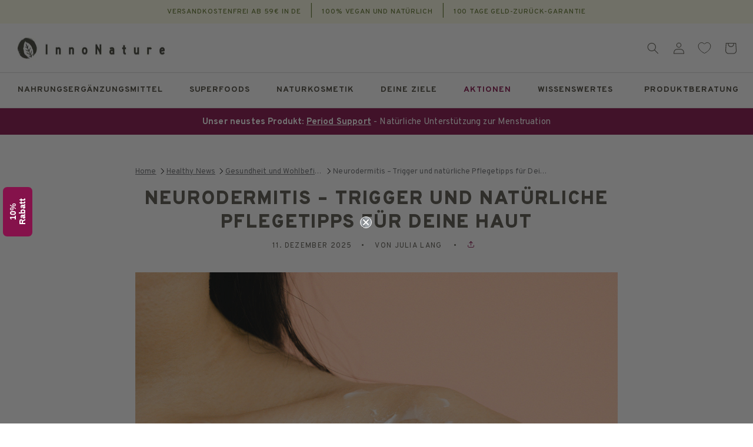

--- FILE ---
content_type: text/html; charset=utf-8
request_url: https://innonature.eu/blogs/innonature-health-news/neurodermitis-haut-schutzbalsam
body_size: 114660
content:
<!doctype html>
<html class="no-js" lang="de">
  <head>
    <script src="//innonature.eu/cdn/shop/files/pandectes-rules.js?v=4310968569002713165"></script>
    
    <meta charset="utf-8">
    <meta http-equiv="X-UA-Compatible" content="IE=edge">
    <meta name="viewport" content="width=device-width,initial-scale=1">
    <meta name="theme-color" content="">
    
    <meta name="google-site-verification" content="gd-KxP5Im25M1ApG0oYMrJQcbufDFlQ8aK0Djae9qo4">
    
    <meta name="google-site-verification" content="ibwRSKQmppdd7vlpoYf2STfQp5MBvDwzrxAzg-mCsw8">

    

    

    

    <link rel="canonical" href="https://innonature.eu/blogs/innonature-health-news/neurodermitis-haut-schutzbalsam">

    <link rel="preconnect" href="https://cdn.shopify.com" crossorigin>
    <link rel="preconnect" href="https://monorail-edge.shopifysvc.com">
    <link rel="preconnect" href="https://static.klaviyo.com">
    <link rel="preconnect" href="https://fast.a.klaviyo.com">
    <link rel="preconnect" href="https://cdn.judge.me">
    <link rel="preconnect" href="https://www.googletagmanager.com">
    <link rel="preconnect" href="https://www.youtube.com">

    <link rel="preload" href="//innonature.eu/cdn/shop/t/905/assets/base.css?v=87376986147826376331768412673" as="style">

    <link href="//innonature.eu/cdn/shop/t/905/assets/innonature.css?v=155614115656150575801768410982" as="style" rel="preload">
    <link href="//innonature.eu/cdn/shop/t/905/assets/innonature.woff2?v=136409463346716773801768410983" as="font" crossorigin="anonymous" rel="preload">
    <script>
      window.currentThemeId = 180800225547;
    </script>
    <!-- Varify.io® code for InnoNature -->
    <script>
      window.varify = window.varify || {};
      window.varify.iid = 3228;
    </script>
    <script src="https://app.varify.io/varify.js"></script>
<link rel="icon" type="image/png" href="//innonature.eu/cdn/shop/files/Innonature_Favicon_32x32px_Grun.png?crop=center&height=32&v=1738207372&width=32"><link rel="preconnect" href="https://fonts.shopifycdn.com" crossorigin><title>
      Neurodermitis – Trigger und natürliche Pflegetipps für Deine Haut
 &ndash; InnoNature</title>

    
      <meta name="description" content="Neurodermitis ist eine entzündliche Hauterkrankung unter der viele Menschen leiden. In der kalten Jahreszeit wird es oft schlimmer und insgesamt benötigt die Haut jetzt mehr Pflege. Was sind die Auslöser für Neurodermitis und was hilft auf natürliche Weise statt Cortison? Ganzheitliche Tipps gibt es in diesem Artikel.">
    

    
      <meta property="article:published_time" content=""2021-10-28T14:01:43Z"">
      <meta property="article:modified_time" content=""2025-12-11T11:47:50Z"">
    


<meta property="og:site_name" content="InnoNature">
<meta property="og:url" content="https://innonature.eu/blogs/innonature-health-news/neurodermitis-haut-schutzbalsam">
<meta property="og:title" content="Neurodermitis – Trigger und natürliche Pflegetipps für Deine Haut">
<meta property="og:type" content="article">
<meta property="og:description" content="Neurodermitis ist eine entzündliche Hauterkrankung unter der viele Menschen leiden. In der kalten Jahreszeit wird es oft schlimmer und insgesamt benötigt die Haut jetzt mehr Pflege. Was sind die Auslöser für Neurodermitis und was hilft auf natürliche Weise statt Cortison? Ganzheitliche Tipps gibt es in diesem Artikel."><meta property="og:image" content="http://innonature.eu/cdn/shop/articles/af00ff1f3399c906a7070c4586ca1507-386284.jpg?v=1746607081">
  <meta property="og:image:secure_url" content="https://innonature.eu/cdn/shop/articles/af00ff1f3399c906a7070c4586ca1507-386284.jpg?v=1746607081">
  <meta property="og:image:width" content="1200">
  <meta property="og:image:height" content="750"><meta name="twitter:card" content="summary_large_image">
<meta name="twitter:title" content="Neurodermitis – Trigger und natürliche Pflegetipps für Deine Haut">
<meta name="twitter:description" content="Neurodermitis ist eine entzündliche Hauterkrankung unter der viele Menschen leiden. In der kalten Jahreszeit wird es oft schlimmer und insgesamt benötigt die Haut jetzt mehr Pflege. Was sind die Auslöser für Neurodermitis und was hilft auf natürliche Weise statt Cortison? Ganzheitliche Tipps gibt es in diesem Artikel.">
<!-- /snippets/gwa-hreflang.liquid v.1.0.2  from https://apps.shopify.com/hreflang-manager -->

<!-- end of gwa-hreflang -->


  

  <script
    async
  >
    const url = new URL(location);

    window.dataLayer = window.dataLayer || [];
    function gtag() { dataLayer.push(arguments); }
    // https://help.pandectes.io/en/article/checking-if-google-consent-mode-is-properly-implemented-1pr15a3/
    if(getCookie('_pandectes_gdpr') && getCookie('_pandectes_gdpr') !== "" && false) {
      const _pandectes_gdpr = JSON.parse(atob(getCookie('_pandectes_gdpr')));

      if (_pandectes_gdpr.preferences === 4 || _pandectes_gdpr.preferences === 5) {
        gtag("consent", "default", {
          ad_storage: "denied",
          analytics_storage: "granted",
          wait_for_update: 1500,
        });
      } else if (_pandectes_gdpr.preferences === 2 || _pandectes_gdpr.preferences === 3) {
        gtag("consent", "default", {
          ad_storage: "granted",
          analytics_storage: "denied",
          wait_for_update: 1500,
        });
      } else if (_pandectes_gdpr.preferences === 0 || _pandectes_gdpr.preferences === 1) {
        gtag("consent", "default", {
          ad_storage: "granted",
          analytics_storage: "granted",
          wait_for_update: 1500,
        });
      } else {
        gtag("consent", "default", {
          ad_storage: "denied",
          analytics_storage: "denied",
          wait_for_update: 1500,
        });
      }
    }

    function getCookie(cookie_name) {
      const cookie = document.cookie.split("; ").find(row => row.startsWith(cookie_name));

      if(cookie) {
        return cookie.split("=")[1];
      } else {
        return "";
      }
    }

    window.pushData = function(data) {
      window.dataLayer.push(data);
    }

    window.pushEvent = function(eventName, eventData = {}, isEcommerce = true) {
      if (isEcommerce) {
        window.dataLayer.push({ ecommerce: null });
        window.dataLayer.push({ event: eventName, ecommerce: eventData });
      } else {
        window.dataLayer.push({ event: eventName, ...eventData });
      }
    }

    window.getEnhancedContextData = async function(url = null, type, handle = "", searchParams = new URLSearchParams()) {
      searchParams.append("section_id", `enhanced-context-data-${type}`);

      return fetch(`${url || ("/" + type)}/${handle}?${searchParams.toString()}`)
        .then((response) => {
          if (!response.ok) {
            var error = new Error(response.status);
            throw error;
          }
          return response.text();
        })
        .then((text) => {
          const resultsMarkup = new DOMParser().parseFromString(text, 'text/html').querySelector(`#shopify-section-enhanced-context-data-${type} script`).innerHTML;
          try {
            return JSON.parse(resultsMarkup);
          } catch(err) {
            throw err;
          }
        })
        .catch((error) => {
          console.log("Something went wrong", error);
          return {};
        });
    }

    /* ------------ Custom Data ------------ */

    window.pushData({
      pageType: "detail",
    });
    
    /* ------------ Custom Event "page_view" ------------ */

    window.pushEvent("dayIdentifier", {
      identifiedDay: new Date().toLocaleString("de-DE", {
        timeZone: "Europe/Berlin",
        weekday: "long"
      })
    }, false);

    /* ------------ Custom Event "page_view" ------------ */
    var user_data = {
      user_id: undefined,
      customer_type: "unknown"
    };
    var content_type = "\"article\"";
    var shopify_pixel = (content_type === 'checkout');
    var consent_performance = window.consentManager?.performance ? 'granted' : 'denied';
    var consent_targeting = window.consentManager?.targeting ? 'granted' : 'denied';
    var klaviyo_test_variable = new URL(window.location.href).searchParams.get("variation") || undefined;

    window.pushEvent("page_view", {
      user_id: undefined,
     user_data: user_data,
      shopify_pixel: shopify_pixel,
      content_type: content_type,
      consent_performance: consent_performance,
      consent_targeting: consent_targeting,
      klaviyo_test_variable: klaviyo_test_variable
    }, false);

    /* ------------ Custom "search" Event ------------ */

    document.addEventListener('predictive-search', (e) => {
      window.pushEvent('search', {
        search_term: e.detail.search_term,
      });
    });

    if (url.pathname === "/search" && url.searchParams.has("q")) {
      window.pushEvent('search', {
        search_term: url.searchParams.get("q"),
      });
    }

    

    /* ------------ Custom Event "view_cart" ------------ */

    

    window.addEventListener('cart-open', async () => {
      const cartEnhancedContextData = await window.getEnhancedContextData(null, "cart", "");
      window.pushEvent('view_cart', cartEnhancedContextData);
    });

    /* ------------ Custom Event "login" ------------ */

    if (location.pathname.includes('/account') && url.searchParams.get('loggedIn') === 'true') {
      window.pushEvent("login", {}, false);
    }

    /* ------------ Custom Event "sign_up" ------------ */

    if (location.pathname.includes('/account') && url.searchParams.get('registered') === 'true') {
      window.pushEvent("sign_up", { context: 'account' });
    }

    // see source: https://developers.klaviyo.com/en/v1-2/docs/track-klaviyo-form-activity-using-javascript#google-analytics-tracking-on-submit
    window.addEventListener('klaviyoForms', function (e) {
      if (e.detail.type == 'submit') {
        window.pushEvent("sign_up", {
          context: 'newsletter',
          form_id: e.detail.formId,
          form_title : e.detail.metaData.$source,
          form_data_email : e.detail.metaData.$email,
        });
      }
    });

    
      /* ------------ Custom "view_blogpost" Event ------------ */

      window.pushEvent("view_blogpost", {
        post_id: 556950945970,
        post_name: "Neurodermitis – Trigger und natürliche Pflegetipps für Deine Haut",
        post_category: "Healthy News"
      });
    
  </script>




<script src="//innonature.eu/cdn/shop/t/905/assets/global.js?v=28548181931985587421768410973" defer="defer"></script>
    <!-- /snippets/gwa-hreflang.liquid v.1.0.2  from https://apps.shopify.com/hreflang-manager -->

<!-- end of gwa-hreflang -->
    <script>window.performance && window.performance.mark && window.performance.mark('shopify.content_for_header.start');</script><meta name="google-site-verification" content="ibwRSKQmppdd7vlpoYf2STfQp5MBvDwzrxAzg-mCsw8">
<meta id="shopify-digital-wallet" name="shopify-digital-wallet" content="/19405741/digital_wallets/dialog">
<meta name="shopify-checkout-api-token" content="62f55ccd933c71a02accff19f7ed95e7">
<meta id="in-context-paypal-metadata" data-shop-id="19405741" data-venmo-supported="false" data-environment="production" data-locale="de_DE" data-paypal-v4="true" data-currency="EUR">
<link rel="alternate" type="application/atom+xml" title="Feed" href="/blogs/innonature-health-news.atom" />
<script async="async" src="/checkouts/internal/preloads.js?locale=de-DE"></script>
<script id="shopify-features" type="application/json">{"accessToken":"62f55ccd933c71a02accff19f7ed95e7","betas":["rich-media-storefront-analytics"],"domain":"innonature.eu","predictiveSearch":true,"shopId":19405741,"locale":"de"}</script>
<script>var Shopify = Shopify || {};
Shopify.shop = "inno-nature.myshopify.com";
Shopify.locale = "de";
Shopify.currency = {"active":"EUR","rate":"1.0"};
Shopify.country = "DE";
Shopify.theme = {"name":"15.01. Launch: Period Support innonature-dawn\/prod","id":180800225547,"schema_name":"Dawn","schema_version":"4.0.0","theme_store_id":null,"role":"main"};
Shopify.theme.handle = "null";
Shopify.theme.style = {"id":null,"handle":null};
Shopify.cdnHost = "innonature.eu/cdn";
Shopify.routes = Shopify.routes || {};
Shopify.routes.root = "/";</script>
<script type="module">!function(o){(o.Shopify=o.Shopify||{}).modules=!0}(window);</script>
<script>!function(o){function n(){var o=[];function n(){o.push(Array.prototype.slice.apply(arguments))}return n.q=o,n}var t=o.Shopify=o.Shopify||{};t.loadFeatures=n(),t.autoloadFeatures=n()}(window);</script>
<script id="shop-js-analytics" type="application/json">{"pageType":"article"}</script>
<script defer="defer" async type="module" src="//innonature.eu/cdn/shopifycloud/shop-js/modules/v2/client.init-shop-cart-sync_HUjMWWU5.de.esm.js"></script>
<script defer="defer" async type="module" src="//innonature.eu/cdn/shopifycloud/shop-js/modules/v2/chunk.common_QpfDqRK1.esm.js"></script>
<script type="module">
  await import("//innonature.eu/cdn/shopifycloud/shop-js/modules/v2/client.init-shop-cart-sync_HUjMWWU5.de.esm.js");
await import("//innonature.eu/cdn/shopifycloud/shop-js/modules/v2/chunk.common_QpfDqRK1.esm.js");

  window.Shopify.SignInWithShop?.initShopCartSync?.({"fedCMEnabled":true,"windoidEnabled":true});

</script>
<script>(function() {
  var isLoaded = false;
  function asyncLoad() {
    if (isLoaded) return;
    isLoaded = true;
    var urls = ["https:\/\/redirect.smooth.ie\/scripts\/default.js?shop=inno-nature.myshopify.com","https:\/\/ecommplugins-scripts.trustpilot.com\/v2.1\/js\/header.min.js?settings=eyJrZXkiOiJuMnZVNkV3SlduQ3daaEVpIiwicyI6Im5vbmUifQ==\u0026v=2.5\u0026shop=inno-nature.myshopify.com","https:\/\/ecommplugins-trustboxsettings.trustpilot.com\/inno-nature.myshopify.com.js?settings=1649323597354\u0026shop=inno-nature.myshopify.com","https:\/\/widget.trustpilot.com\/bootstrap\/v5\/tp.widget.sync.bootstrap.min.js?shop=inno-nature.myshopify.com","https:\/\/widget.trustpilot.com\/bootstrap\/v5\/tp.widget.sync.bootstrap.min.js?shop=inno-nature.myshopify.com","https:\/\/dr4qe3ddw9y32.cloudfront.net\/awin-shopify-integration-code.js?aid=114720\u0026v=shopifyApp_5.1.5\u0026ts=1743689063694\u0026shop=inno-nature.myshopify.com","https:\/\/cdn-app.cart-bot.net\/public\/js\/append.js?shop=inno-nature.myshopify.com","https:\/\/cdn-bundler.nice-team.net\/app\/js\/bundler.js?shop=inno-nature.myshopify.com","https:\/\/cs.cdn.linkster.co\/main\/scripts\/shopify\/client-script.js?shop=inno-nature.myshopify.com","https:\/\/cdn.zigpoll.com\/zigpoll-shopify-embed.js?accountId=693ab5075eaf9108f63fdc28\u0026shop=inno-nature.myshopify.com","https:\/\/tseish-app.connect.trustedshops.com\/esc.js?apiBaseUrl=aHR0cHM6Ly90c2Vpc2gtYXBwLmNvbm5lY3QudHJ1c3RlZHNob3BzLmNvbQ==\u0026instanceId=aW5uby1uYXR1cmUubXlzaG9waWZ5LmNvbQ==\u0026shop=inno-nature.myshopify.com","https:\/\/cdn.pushowl.com\/latest\/sdks\/pushowl-shopify.js?subdomain=inno-nature\u0026environment=production\u0026guid=52f1a278-0c87-48ac-b6c5-86cbb3adf29e\u0026shop=inno-nature.myshopify.com"];
    for (var i = 0; i < urls.length; i++) {
      var s = document.createElement('script');
      s.type = 'text/javascript';
      s.async = true;
      s.src = urls[i];
      var x = document.getElementsByTagName('script')[0];
      x.parentNode.insertBefore(s, x);
    }
  };
  if(window.attachEvent) {
    window.attachEvent('onload', asyncLoad);
  } else {
    window.addEventListener('load', asyncLoad, false);
  }
})();</script>
<script id="__st">var __st={"a":19405741,"offset":3600,"reqid":"ef583e35-082e-4875-92ec-9458a01fad84-1768747061","pageurl":"innonature.eu\/blogs\/innonature-health-news\/neurodermitis-haut-schutzbalsam","s":"articles-556950945970","u":"f836154d55b7","p":"article","rtyp":"article","rid":556950945970};</script>
<script>window.ShopifyPaypalV4VisibilityTracking = true;</script>
<script id="captcha-bootstrap">!function(){'use strict';const t='contact',e='account',n='new_comment',o=[[t,t],['blogs',n],['comments',n],[t,'customer']],c=[[e,'customer_login'],[e,'guest_login'],[e,'recover_customer_password'],[e,'create_customer']],r=t=>t.map((([t,e])=>`form[action*='/${t}']:not([data-nocaptcha='true']) input[name='form_type'][value='${e}']`)).join(','),a=t=>()=>t?[...document.querySelectorAll(t)].map((t=>t.form)):[];function s(){const t=[...o],e=r(t);return a(e)}const i='password',u='form_key',d=['recaptcha-v3-token','g-recaptcha-response','h-captcha-response',i],f=()=>{try{return window.sessionStorage}catch{return}},m='__shopify_v',_=t=>t.elements[u];function p(t,e,n=!1){try{const o=window.sessionStorage,c=JSON.parse(o.getItem(e)),{data:r}=function(t){const{data:e,action:n}=t;return t[m]||n?{data:e,action:n}:{data:t,action:n}}(c);for(const[e,n]of Object.entries(r))t.elements[e]&&(t.elements[e].value=n);n&&o.removeItem(e)}catch(o){console.error('form repopulation failed',{error:o})}}const l='form_type',E='cptcha';function T(t){t.dataset[E]=!0}const w=window,h=w.document,L='Shopify',v='ce_forms',y='captcha';let A=!1;((t,e)=>{const n=(g='f06e6c50-85a8-45c8-87d0-21a2b65856fe',I='https://cdn.shopify.com/shopifycloud/storefront-forms-hcaptcha/ce_storefront_forms_captcha_hcaptcha.v1.5.2.iife.js',D={infoText:'Durch hCaptcha geschützt',privacyText:'Datenschutz',termsText:'Allgemeine Geschäftsbedingungen'},(t,e,n)=>{const o=w[L][v],c=o.bindForm;if(c)return c(t,g,e,D).then(n);var r;o.q.push([[t,g,e,D],n]),r=I,A||(h.body.append(Object.assign(h.createElement('script'),{id:'captcha-provider',async:!0,src:r})),A=!0)});var g,I,D;w[L]=w[L]||{},w[L][v]=w[L][v]||{},w[L][v].q=[],w[L][y]=w[L][y]||{},w[L][y].protect=function(t,e){n(t,void 0,e),T(t)},Object.freeze(w[L][y]),function(t,e,n,w,h,L){const[v,y,A,g]=function(t,e,n){const i=e?o:[],u=t?c:[],d=[...i,...u],f=r(d),m=r(i),_=r(d.filter((([t,e])=>n.includes(e))));return[a(f),a(m),a(_),s()]}(w,h,L),I=t=>{const e=t.target;return e instanceof HTMLFormElement?e:e&&e.form},D=t=>v().includes(t);t.addEventListener('submit',(t=>{const e=I(t);if(!e)return;const n=D(e)&&!e.dataset.hcaptchaBound&&!e.dataset.recaptchaBound,o=_(e),c=g().includes(e)&&(!o||!o.value);(n||c)&&t.preventDefault(),c&&!n&&(function(t){try{if(!f())return;!function(t){const e=f();if(!e)return;const n=_(t);if(!n)return;const o=n.value;o&&e.removeItem(o)}(t);const e=Array.from(Array(32),(()=>Math.random().toString(36)[2])).join('');!function(t,e){_(t)||t.append(Object.assign(document.createElement('input'),{type:'hidden',name:u})),t.elements[u].value=e}(t,e),function(t,e){const n=f();if(!n)return;const o=[...t.querySelectorAll(`input[type='${i}']`)].map((({name:t})=>t)),c=[...d,...o],r={};for(const[a,s]of new FormData(t).entries())c.includes(a)||(r[a]=s);n.setItem(e,JSON.stringify({[m]:1,action:t.action,data:r}))}(t,e)}catch(e){console.error('failed to persist form',e)}}(e),e.submit())}));const S=(t,e)=>{t&&!t.dataset[E]&&(n(t,e.some((e=>e===t))),T(t))};for(const o of['focusin','change'])t.addEventListener(o,(t=>{const e=I(t);D(e)&&S(e,y())}));const B=e.get('form_key'),M=e.get(l),P=B&&M;t.addEventListener('DOMContentLoaded',(()=>{const t=y();if(P)for(const e of t)e.elements[l].value===M&&p(e,B);[...new Set([...A(),...v().filter((t=>'true'===t.dataset.shopifyCaptcha))])].forEach((e=>S(e,t)))}))}(h,new URLSearchParams(w.location.search),n,t,e,['guest_login'])})(!0,!0)}();</script>
<script integrity="sha256-4kQ18oKyAcykRKYeNunJcIwy7WH5gtpwJnB7kiuLZ1E=" data-source-attribution="shopify.loadfeatures" defer="defer" src="//innonature.eu/cdn/shopifycloud/storefront/assets/storefront/load_feature-a0a9edcb.js" crossorigin="anonymous"></script>
<script data-source-attribution="shopify.dynamic_checkout.dynamic.init">var Shopify=Shopify||{};Shopify.PaymentButton=Shopify.PaymentButton||{isStorefrontPortableWallets:!0,init:function(){window.Shopify.PaymentButton.init=function(){};var t=document.createElement("script");t.src="https://innonature.eu/cdn/shopifycloud/portable-wallets/latest/portable-wallets.de.js",t.type="module",document.head.appendChild(t)}};
</script>
<script data-source-attribution="shopify.dynamic_checkout.buyer_consent">
  function portableWalletsHideBuyerConsent(e){var t=document.getElementById("shopify-buyer-consent"),n=document.getElementById("shopify-subscription-policy-button");t&&n&&(t.classList.add("hidden"),t.setAttribute("aria-hidden","true"),n.removeEventListener("click",e))}function portableWalletsShowBuyerConsent(e){var t=document.getElementById("shopify-buyer-consent"),n=document.getElementById("shopify-subscription-policy-button");t&&n&&(t.classList.remove("hidden"),t.removeAttribute("aria-hidden"),n.addEventListener("click",e))}window.Shopify?.PaymentButton&&(window.Shopify.PaymentButton.hideBuyerConsent=portableWalletsHideBuyerConsent,window.Shopify.PaymentButton.showBuyerConsent=portableWalletsShowBuyerConsent);
</script>
<script data-source-attribution="shopify.dynamic_checkout.cart.bootstrap">document.addEventListener("DOMContentLoaded",(function(){function t(){return document.querySelector("shopify-accelerated-checkout-cart, shopify-accelerated-checkout")}if(t())Shopify.PaymentButton.init();else{new MutationObserver((function(e,n){t()&&(Shopify.PaymentButton.init(),n.disconnect())})).observe(document.body,{childList:!0,subtree:!0})}}));
</script>
<link id="shopify-accelerated-checkout-styles" rel="stylesheet" media="screen" href="https://innonature.eu/cdn/shopifycloud/portable-wallets/latest/accelerated-checkout-backwards-compat.css" crossorigin="anonymous">
<style id="shopify-accelerated-checkout-cart">
        #shopify-buyer-consent {
  margin-top: 1em;
  display: inline-block;
  width: 100%;
}

#shopify-buyer-consent.hidden {
  display: none;
}

#shopify-subscription-policy-button {
  background: none;
  border: none;
  padding: 0;
  text-decoration: underline;
  font-size: inherit;
  cursor: pointer;
}

#shopify-subscription-policy-button::before {
  box-shadow: none;
}

      </style>
<script id="sections-script" data-sections="main-article,footer" defer="defer" src="//innonature.eu/cdn/shop/t/905/compiled_assets/scripts.js?v=163860"></script>
<script>window.performance && window.performance.mark && window.performance.mark('shopify.content_for_header.end');</script>


    <link rel="preconnect" href="https://fonts.googleapis.com">
    <link rel="preconnect" href="https://fonts.gstatic.com" crossorigin>
    <link
      href="https://fonts.googleapis.com/css2?family=Overpass:ital,wght@0,100..900;1,100..900&display=swap"
      rel="stylesheet"
    >

    <link
      href="https://fonts.googleapis.com/css2?family=Merriweather:ital,wght@0,300;0,400;0,700;0,900;1,300;1,400;1,700;1,900&display=swap"
      rel="stylesheet"
    >

    <style data-shopify>
        @font-face {
  font-family: Ubuntu;
  font-weight: 400;
  font-style: normal;
  font-display: fallback;
  src: url("//innonature.eu/cdn/fonts/ubuntu/ubuntu_n4.2c466c9d72970fbeeea5774a5658b256f03b28fd.woff2") format("woff2"),
       url("//innonature.eu/cdn/fonts/ubuntu/ubuntu_n4.7d58d3bbaa6e4145f1df3f31b336b0f96f56885c.woff") format("woff");
}

        @font-face {
  font-family: Ubuntu;
  font-weight: 700;
  font-style: normal;
  font-display: fallback;
  src: url("//innonature.eu/cdn/fonts/ubuntu/ubuntu_n7.4a6a6a4bfdf210d52361d51ed5ba695d22312936.woff2") format("woff2"),
       url("//innonature.eu/cdn/fonts/ubuntu/ubuntu_n7.fa4aeac3536c478d3ad5cc842b960c40fcfddac6.woff") format("woff");
}

        @font-face {
  font-family: Ubuntu;
  font-weight: 400;
  font-style: italic;
  font-display: fallback;
  src: url("//innonature.eu/cdn/fonts/ubuntu/ubuntu_i4.e583bb209b0be46b8bdac75f5d80113af7f36c94.woff2") format("woff2"),
       url("//innonature.eu/cdn/fonts/ubuntu/ubuntu_i4.d7a0a3b4fccf4ef458e998326e91421401b23b79.woff") format("woff");
}

        @font-face {
  font-family: Ubuntu;
  font-weight: 700;
  font-style: italic;
  font-display: fallback;
  src: url("//innonature.eu/cdn/fonts/ubuntu/ubuntu_i7.737f77bbb44c144d52150838348be2537a57490f.woff2") format("woff2"),
       url("//innonature.eu/cdn/fonts/ubuntu/ubuntu_i7.55fd28057e8c2d7cc06dd78c018208f4caeab515.woff") format("woff");
}

        @font-face {
  font-family: Ubuntu;
  font-weight: 700;
  font-style: normal;
  font-display: fallback;
  src: url("//innonature.eu/cdn/fonts/ubuntu/ubuntu_n7.4a6a6a4bfdf210d52361d51ed5ba695d22312936.woff2") format("woff2"),
       url("//innonature.eu/cdn/fonts/ubuntu/ubuntu_n7.fa4aeac3536c478d3ad5cc842b960c40fcfddac6.woff") format("woff");
}



        :root {--font-body-family: Overpass Regular, sans-serif;--font-heading-family: Overpass Regular, sans-serif;--font-body-style: normal;
          --font-body-weight: 400;
          --font-body-weight-bold: 700;
          --font-heading-style: normal;
          --font-heading-weight: 700;

          --font-body-scale: 1.0;
          --font-heading-scale: 1.0;
          --color-base-text: 89, 87, 78;
          --color-shadow: 89, 87, 78;
          --color-base-background-1: 255, 255, 255;
          --color-base-background-2: 243, 243, 243;
          --color-base-solid-button-labels: 255, 255, 255;
          --color-base-outline-button-labels: 133, 18, 75;
          --color-base-accent-1: 133, 18, 75;
          --color-base-accent-2: 255, 255, 255;
          --payment-terms-background-color: #FFFFFF;

          --gradient-base-background-1: #FFFFFF;
          --gradient-base-background-2: #F3F3F3;
          --gradient-base-accent-1: #85124b;
          --gradient-base-accent-2: #ffffff;

          --media-padding: px;
          --media-border-opacity: 0.05;
          --media-border-width: 1px;
          --media-radius: 0px;
          --media-shadow-opacity: 0.0;
          --media-shadow-horizontal-offset: 0px;
          --media-shadow-vertical-offset: 0px;
          --media-shadow-blur-radius: 0px;

          --page-width: 120rem;
          --page-width-margin: 0rem;

          --card-image-padding: 0.0rem;
          --card-corner-radius: 0.0rem;
          --card-text-alignment: left;
          --card-border-width: 0.0rem;
          --card-border-opacity: 0.0;
          --card-shadow-opacity: 0.1;
          --card-shadow-horizontal-offset: 0.0rem;
          --card-shadow-vertical-offset: 0.0rem;
          --card-shadow-blur-radius: 0.0rem;

          --badge-corner-radius: 0.4rem;

          --popup-border-width: 1px;
          --popup-border-opacity: 0.1;
          --popup-corner-radius: 8px;
          --popup-corner-radius-mobile: 12px;
          --popup-shadow-opacity: 0.0;
          --popup-shadow-horizontal-offset: 0px;
          --popup-shadow-vertical-offset: 0px;
          --popup-shadow-blur-radius: 0px;

          --drawer-border-width: 1px;
          --drawer-border-opacity: 0.1;
          --drawer-shadow-opacity: 0.0;
          --drawer-shadow-horizontal-offset: 0px;
          --drawer-shadow-vertical-offset: 0px;
          --drawer-shadow-blur-radius: 0px;

          --spacing-sections-desktop: 0px;
          --spacing-sections-mobile: 0px;

          --grid-desktop-vertical-spacing: 8px;
          --grid-desktop-horizontal-spacing: 28px;
          --grid-mobile-vertical-spacing: 4px;
          --grid-mobile-horizontal-spacing: 14px;

          --text-boxes-border-opacity: 0.0;
          --text-boxes-border-width: 0px;
          --text-boxes-radius: 0px;
          --text-boxes-shadow-opacity: 0.0;
          --text-boxes-shadow-horizontal-offset: 0px;
          --text-boxes-shadow-vertical-offset: 0px;
          --text-boxes-shadow-blur-radius: 0px;

          --buttons-radius: 2px;
          --buttons-radius-outset: 3px;
          --buttons-border-width: 1px;
          --buttons-border-opacity: 1.0;
          --buttons-shadow-opacity: 0.0;
          --buttons-shadow-horizontal-offset: 0px;
          --buttons-shadow-vertical-offset: 0px;
          --buttons-shadow-blur-radius: 0px;
          --buttons-border-offset: 0.3px;

          --inputs-radius: 0px;
          --inputs-border-width: 1px;
          --inputs-border-opacity: 0.55;
          --inputs-shadow-opacity: 0.0;
          --inputs-shadow-horizontal-offset: 0px;
          --inputs-margin-offset: 0px;
          --inputs-shadow-vertical-offset: 0px;
          --inputs-shadow-blur-radius: 0px;
          --inputs-radius-outset: 0px;

          --variant-pills-radius: 40px;
          --variant-pills-border-width: 1px;
          --variant-pills-border-opacity: 0.55;
          --variant-pills-shadow-opacity: 0.0;
          --variant-pills-shadow-horizontal-offset: 0px;
          --variant-pills-shadow-vertical-offset: 0px;
          --variant-pills-shadow-blur-radius: 0px;
        }

      *,
      *::before,
      *::after {
      box-sizing: inherit;
      }

      html {
      box-sizing: border-box;
      font-size: calc(var(--font-body-scale) * 62.5%);
      height: 100%;
      }

      body {
      display: grid;
      grid-template-rows: auto auto 1fr auto;
      grid-template-columns: 100%;
      min-height: 100%;
      margin: 0;
      font-size: 1.5rem;
      line-height: 125%;
      font-family: var(--font-body-family);
      font-style: var(--font-body-style);
      font-weight: var(--font-body-weight);
      letter-spacing: 0.01em;
      }

      @media screen and (min-width: 750px) {
      body {
      font-size: 1.6rem;
      }
      }

      
      

      

      
      .hidden--eu {
        display: none !important;
      }
       
    </style>

    <link href="//innonature.eu/cdn/shop/t/905/assets/base.css?v=87376986147826376331768412673" rel="stylesheet" type="text/css" media="all" />
<link rel="preload" as="font" href="//innonature.eu/cdn/fonts/ubuntu/ubuntu_n4.2c466c9d72970fbeeea5774a5658b256f03b28fd.woff2" type="font/woff2" crossorigin><link rel="preload" as="font" href="//innonature.eu/cdn/fonts/ubuntu/ubuntu_n7.4a6a6a4bfdf210d52361d51ed5ba695d22312936.woff2" type="font/woff2" crossorigin><link
        rel="stylesheet"
        href="//innonature.eu/cdn/shop/t/905/assets/component-predictive-search.css?v=33374930850142568181768410954"
        media="print"
        onload="this.media='all'"
      ><script>
      document.documentElement.className = document.documentElement.className.replace('no-js', 'js');
      if (Shopify.designMode) {
        document.documentElement.classList.add('shopify-design-mode');
      }
    </script>

    

    

    

<style data-shopify>
        
          wishlist-button-collection[data-product-handle="mehrweg-verpackung-von-ravioli"],
          wishlist-button-block[data-product-handle="mehrweg-verpackung-von-ravioli"] {
             display: none;
          }
        
      </style>
<script type="text/javascript">
      (function (c, l, a, r, i, t, y) {
        c[a] =
          c[a] ||
          function () {
            (c[a].q = c[a].q || []).push(arguments);
          };
        t = l.createElement(r);
        t.async = 1;
        t.src = 'https://www.clarity.ms/tag/' + i;
        y = l.getElementsByTagName(r)[0];
        y.parentNode.insertBefore(t, y);
      })(window, document, 'clarity', 'script', 'kuye8q0ga9');
    </script>
    <meta name="google-site-verification" content="Q89ZT36_2ArhgjKWieqVdmqZnyI4mvy23PPMXqQmOtg">
    
      <link rel="prefetch" href="/pages/kidswelt">
    
    
    
  <!-- BEGIN app block: shopify://apps/pandectes-gdpr/blocks/banner/58c0baa2-6cc1-480c-9ea6-38d6d559556a -->
  
    
      <!-- TCF is active, scripts are loaded above -->
      
        <script>
          if (!window.PandectesRulesSettings) {
            window.PandectesRulesSettings = {"store":{"id":19405741,"adminMode":false,"headless":false,"storefrontRootDomain":"","checkoutRootDomain":"","storefrontAccessToken":""},"banner":{"revokableTrigger":false,"cookiesBlockedByDefault":"7","hybridStrict":false,"isActive":true},"geolocation":{"brOnly":false,"caOnly":false,"euOnly":false},"blocker":{"isActive":true,"googleConsentMode":{"isActive":true,"id":"","analyticsId":"","onlyGtm":false,"adwordsId":"","adStorageCategory":4,"analyticsStorageCategory":2,"functionalityStorageCategory":1,"personalizationStorageCategory":1,"securityStorageCategory":0,"customEvent":true,"redactData":false,"urlPassthrough":false,"dataLayerProperty":"dataLayer","waitForUpdate":500,"useNativeChannel":false,"debugMode":false},"facebookPixel":{"isActive":false,"id":"","ldu":false},"microsoft":{"isActive":true,"uetTags":""},"clarity":{"isActive":false,"id":""},"rakuten":{"isActive":false,"cmp":false,"ccpa":false},"gpcIsActive":true,"klaviyoIsActive":false,"defaultBlocked":7,"patterns":{"whiteList":[],"blackList":{"1":["https://static.hotjar.com/c/hotjar","trustedshops.com"],"2":["(google-analytics.com/analytics.js|googletagmanager.com/gtag/js\\?id=UA|googletagmanager.com/gtag/js\\?id=G)","clarity.ms","profiling.veoxa.com"],"4":["connect.facebook.net/en_US"],"8":[]},"iframesWhiteList":[],"iframesBlackList":{"1":[],"2":[],"4":[],"8":[]},"beaconsWhiteList":[],"beaconsBlackList":{"1":[],"2":[],"4":[],"8":[]}}}};
            const rulesScript = document.createElement('script');
            window.PandectesRulesSettings.auto = true;
            rulesScript.src = "https://cdn.shopify.com/extensions/019bd005-1071-7566-a990-dd9df4dd4365/gdpr-228/assets/pandectes-rules.js";
            const firstChild = document.head.firstChild;
            document.head.insertBefore(rulesScript, firstChild);
          }
        </script>
      
      <script>
        
          window.PandectesSettings = {"store":{"id":19405741,"plan":"premium","theme":"innonature-dawn/prod","primaryLocale":"de","adminMode":false,"headless":false,"storefrontRootDomain":"","checkoutRootDomain":"","storefrontAccessToken":""},"tsPublished":1768210816,"declaration":{"showPurpose":false,"showProvider":false,"showDateGenerated":false},"language":{"unpublished":[],"languageMode":"Single","fallbackLanguage":"de","languageDetection":"browser","languagesSupported":[]},"texts":{"managed":{"headerText":{"de":"Wir respektieren deine Privatsphäre"},"consentText":{"de":"Wir verwenden Cookies, um Dein Einkaufserlebnis zu verbessern und unser Marketing für Deine Bedürfnisse zu optimieren. Wenn Du “Akzeptieren” klickst, bist Du damit einverstanden. Wenn Du \"Ablehnen\" klickst, nutzen wir nur die essentiellen Cookies. Weitere Informationen erhältst Du in den \n<a tabindex=\"0\" class=\"cc-link\" onclick=\"Pandectes.fn.openPreferences()\">Cookie-Einstellungen</a> \nund in unserer <a href=\"https://innonature.eu/pages/datenschutzerklarung\" class=\"cc-link\" tabindex=\"0\">Datenschutzerklärung</a>| <a href=\"https://business.safety.google/privacy/\" class=\"cc-link\" tabindex=\"0\">Google Datenschutzbestimmungen</a>"},"linkText":{"de":"Datenschutzerklärung."},"imprintText":{"de":"Imprint"},"googleLinkText":{"de":"Googles Datenschutzbestimmungen"},"allowButtonText":{"de":"Akzeptieren"},"denyButtonText":{"de":"Ablehnen"},"dismissButtonText":{"de":"Okay"},"leaveSiteButtonText":{"de":"Diese Seite verlassen"},"preferencesButtonText":{"de":"Einstellungen"},"cookiePolicyText":{"de":"Cookie-Richtlinie"},"preferencesPopupTitleText":{"de":"Einwilligungseinstellungen verwalten"},"preferencesPopupIntroText":{"de":"Wir verwenden Cookies, um die Funktionalität der Website zu optimieren, die Leistung zu analysieren und Ihnen ein personalisiertes Erlebnis zu bieten. Einige Cookies sind für den ordnungsgemäßen Betrieb der Website unerlässlich. Diese Cookies können nicht deaktiviert werden. In diesem Fenster können Sie Ihre Präferenzen für Cookies verwalten."},"preferencesPopupSaveButtonText":{"de":"Auswahl speichern"},"preferencesPopupCloseButtonText":{"de":"Schließen"},"preferencesPopupAcceptAllButtonText":{"de":"Alles Akzeptieren"},"preferencesPopupRejectAllButtonText":{"de":"Alles ablehnen"},"cookiesDetailsText":{"de":"Cookie-Details"},"preferencesPopupAlwaysAllowedText":{"de":"Immer erlaubt"},"accessSectionParagraphText":{"de":"Sie haben das Recht, jederzeit auf Ihre Daten zuzugreifen."},"accessSectionTitleText":{"de":"Datenübertragbarkeit"},"accessSectionAccountInfoActionText":{"de":"persönliche Daten"},"accessSectionDownloadReportActionText":{"de":"Alle Daten anfordern"},"accessSectionGDPRRequestsActionText":{"de":"Anfragen betroffener Personen"},"accessSectionOrdersRecordsActionText":{"de":"Aufträge"},"rectificationSectionParagraphText":{"de":"Sie haben das Recht, die Aktualisierung Ihrer Daten zu verlangen, wann immer Sie dies für angemessen halten."},"rectificationSectionTitleText":{"de":"Datenberichtigung"},"rectificationCommentPlaceholder":{"de":"Beschreiben Sie, was Sie aktualisieren möchten"},"rectificationCommentValidationError":{"de":"Kommentar ist erforderlich"},"rectificationSectionEditAccountActionText":{"de":"Aktualisierung anfordern"},"erasureSectionTitleText":{"de":"Recht auf Vergessenwerden"},"erasureSectionParagraphText":{"de":"Sie haben das Recht, die Löschung aller Ihrer Daten zu verlangen. Danach können Sie nicht mehr auf Ihr Konto zugreifen."},"erasureSectionRequestDeletionActionText":{"de":"Löschung personenbezogener Daten anfordern"},"consentDate":{"de":"Zustimmungsdatum"},"consentId":{"de":"Einwilligungs-ID"},"consentSectionChangeConsentActionText":{"de":"Einwilligungspräferenz ändern"},"consentSectionConsentedText":{"de":"Sie haben der Cookie-Richtlinie dieser Website zugestimmt am"},"consentSectionNoConsentText":{"de":"Sie haben der Cookie-Richtlinie dieser Website nicht zugestimmt."},"consentSectionTitleText":{"de":"Ihre Cookie-Einwilligung"},"consentStatus":{"de":"Einwilligungspräferenz"},"confirmationFailureMessage":{"de":"Ihre Anfrage wurde nicht bestätigt. Bitte versuchen Sie es erneut und wenn das Problem weiterhin besteht, wenden Sie sich an den Ladenbesitzer, um Hilfe zu erhalten"},"confirmationFailureTitle":{"de":"Ein Problem ist aufgetreten"},"confirmationSuccessMessage":{"de":"Wir werden uns in Kürze zu Ihrem Anliegen bei Ihnen melden."},"confirmationSuccessTitle":{"de":"Ihre Anfrage wurde bestätigt"},"guestsSupportEmailFailureMessage":{"de":"Ihre Anfrage wurde nicht übermittelt. Bitte versuchen Sie es erneut und wenn das Problem weiterhin besteht, wenden Sie sich an den Shop-Inhaber, um Hilfe zu erhalten."},"guestsSupportEmailFailureTitle":{"de":"Ein Problem ist aufgetreten"},"guestsSupportEmailPlaceholder":{"de":"E-Mail-Addresse"},"guestsSupportEmailSuccessMessage":{"de":"Wenn Sie als Kunde dieses Shops registriert sind, erhalten Sie in Kürze eine E-Mail mit Anweisungen zum weiteren Vorgehen."},"guestsSupportEmailSuccessTitle":{"de":"Vielen Dank für die Anfrage"},"guestsSupportEmailValidationError":{"de":"Email ist ungültig"},"guestsSupportInfoText":{"de":"Bitte loggen Sie sich mit Ihrem Kundenkonto ein, um fortzufahren."},"submitButton":{"de":"einreichen"},"submittingButton":{"de":"Senden..."},"cancelButton":{"de":"Abbrechen"},"declIntroText":{"de":"Wir verwenden Cookies, um die Funktionalität der Website zu optimieren, die Leistung zu analysieren und Ihnen ein personalisiertes Erlebnis zu bieten. Einige Cookies sind für den ordnungsgemäßen Betrieb der Website unerlässlich. Diese Cookies können nicht deaktiviert werden. In diesem Fenster können Sie Ihre Präferenzen für Cookies verwalten."},"declName":{"de":"Name"},"declPurpose":{"de":"Zweck"},"declType":{"de":"Typ"},"declRetention":{"de":"Speicherdauer"},"declProvider":{"de":"Anbieter"},"declFirstParty":{"de":"Erstanbieter"},"declThirdParty":{"de":"Drittanbieter"},"declSeconds":{"de":"Sekunden"},"declMinutes":{"de":"Minuten"},"declHours":{"de":"Std."},"declDays":{"de":"Tage"},"declWeeks":{"de":"Woche(n)"},"declMonths":{"de":"Monate"},"declYears":{"de":"Jahre"},"declSession":{"de":"Sitzung"},"declDomain":{"de":"Domain"},"declPath":{"de":"Weg"}},"categories":{"strictlyNecessaryCookiesTitleText":{"de":"Unbedingt notwendige Cookies"},"strictlyNecessaryCookiesDescriptionText":{"de":"Diese Cookies sind unerlässlich, damit Sie sich auf der Website bewegen und ihre Funktionen nutzen können, z. B. den Zugriff auf sichere Bereiche der Website. Ohne diese Cookies kann die Website nicht richtig funktionieren."},"functionalityCookiesTitleText":{"de":"Funktionale Cookies"},"functionalityCookiesDescriptionText":{"de":"Diese Cookies ermöglichen es der Website, verbesserte Funktionalität und Personalisierung bereitzustellen. Sie können von uns oder von Drittanbietern gesetzt werden, deren Dienste wir auf unseren Seiten hinzugefügt haben. Wenn Sie diese Cookies nicht zulassen, funktionieren einige oder alle dieser Dienste möglicherweise nicht richtig."},"performanceCookiesTitleText":{"de":"Leistungs-Cookies"},"performanceCookiesDescriptionText":{"de":"Diese Cookies ermöglichen es uns, die Leistung unserer Website zu überwachen und zu verbessern. Sie ermöglichen es uns beispielsweise, Besuche zu zählen, Verkehrsquellen zu identifizieren und zu sehen, welche Teile der Website am beliebtesten sind."},"targetingCookiesTitleText":{"de":"Targeting-Cookies"},"targetingCookiesDescriptionText":{"de":"Diese Cookies können von unseren Werbepartnern über unsere Website gesetzt werden. Sie können von diesen Unternehmen verwendet werden, um ein Profil Ihrer Interessen zu erstellen und Ihnen relevante Werbung auf anderen Websites anzuzeigen. Sie speichern keine direkten personenbezogenen Daten, sondern basieren auf der eindeutigen Identifizierung Ihres Browsers und Ihres Internetgeräts. Wenn Sie diese Cookies nicht zulassen, erleben Sie weniger zielgerichtete Werbung."},"unclassifiedCookiesTitleText":{"de":"Nicht klassifizierte Cookies"},"unclassifiedCookiesDescriptionText":{"de":"Nicht klassifizierte Cookies sind Cookies, die wir gerade zusammen mit den Anbietern einzelner Cookies klassifizieren."}},"auto":{}},"library":{"previewMode":false,"fadeInTimeout":0,"defaultBlocked":7,"showLink":false,"showImprintLink":false,"showGoogleLink":true,"enabled":true,"cookie":{"expiryDays":365,"secure":true,"domain":""},"dismissOnScroll":false,"dismissOnWindowClick":false,"dismissOnTimeout":false,"palette":{"popup":{"background":"#FCF9F6","backgroundForCalculations":{"a":1,"b":246,"g":249,"r":252},"text":"#59574E"},"button":{"background":"#85124B","backgroundForCalculations":{"a":1,"b":75,"g":18,"r":133},"text":"#FFFFFF","textForCalculation":{"a":1,"b":255,"g":255,"r":255},"border":"transparent"}},"content":{"href":"https://innonature.eu/pages/datenschutzerklarung","imprintHref":"/","close":"&#10005;","target":"_blank","logo":""},"window":"<div role=\"dialog\" aria-label=\"{{header}}\" aria-describedby=\"cookieconsent:desc\" id=\"pandectes-banner\" class=\"cc-window-wrapper cc-overlay-wrapper\"><div class=\"pd-cookie-banner-window cc-window {{classes}}\">{{children}}</div></div>","compliance":{"custom":"<div class=\"cc-compliance cc-highlight\">{{preferences}}{{deny}}{{allow}}</div>"},"type":"custom","layouts":{"basic":"{{message}}{{compliance}}"},"position":"overlay","theme":"classic","revokable":false,"animateRevokable":false,"revokableReset":false,"revokableLogoUrl":"https://inno-nature.myshopify.com/cdn/shop/files/pandectes-reopen-logo.png","revokablePlacement":"bottom-left","revokableMarginHorizontal":15,"revokableMarginVertical":15,"static":false,"autoAttach":true,"hasTransition":true,"blacklistPage":[""],"elements":{"close":"<button aria-label=\"Schließen\" type=\"button\" class=\"cc-close\">{{close}}</button>","dismiss":"<button type=\"button\" class=\"cc-btn cc-btn-decision cc-dismiss\">{{dismiss}}</button>","allow":"<button type=\"button\" class=\"cc-btn cc-btn-decision cc-allow\">{{allow}}</button>","deny":"<button type=\"button\" class=\"cc-btn cc-btn-decision cc-deny\">{{deny}}</button>","preferences":"<button type=\"button\" class=\"cc-btn cc-settings\" aria-controls=\"pd-cp-preferences\" onclick=\"Pandectes.fn.openPreferences()\">{{preferences}}</button>"}},"geolocation":{"brOnly":false,"caOnly":false,"euOnly":false},"dsr":{"guestsSupport":false,"accessSectionDownloadReportAuto":false},"banner":{"resetTs":1643293724,"extraCss":"        .cc-banner-logo {max-width: 24em!important;}    @media(min-width: 768px) {.cc-window.cc-floating{max-width: 24em!important;width: 24em!important;}}    .cc-message, .pd-cookie-banner-window .cc-header, .cc-logo {text-align: left}    .cc-window-wrapper{z-index: 2147483647;-webkit-transition: opacity 1s ease;  transition: opacity 1s ease;}    .cc-window{z-index: 2147483647;font-family: inherit;}    .pd-cookie-banner-window .cc-header{font-family: inherit;}    .pd-cp-ui{font-family: inherit; background-color: #FCF9F6;color:#59574E;}    button.pd-cp-btn, a.pd-cp-btn{background-color:#85124B;color:#FFFFFF!important;}    input + .pd-cp-preferences-slider{background-color: rgba(89, 87, 78, 0.3)}    .pd-cp-scrolling-section::-webkit-scrollbar{background-color: rgba(89, 87, 78, 0.3)}    input:checked + .pd-cp-preferences-slider{background-color: rgba(89, 87, 78, 1)}    .pd-cp-scrolling-section::-webkit-scrollbar-thumb {background-color: rgba(89, 87, 78, 1)}    .pd-cp-ui-close{color:#59574E;}    .pd-cp-preferences-slider:before{background-color: #FCF9F6}    .pd-cp-title:before {border-color: #59574E!important}    .pd-cp-preferences-slider{background-color:#59574E}    .pd-cp-toggle{color:#59574E!important}    @media(max-width:699px) {.pd-cp-ui-close-top svg {fill: #59574E}}    .pd-cp-toggle:hover,.pd-cp-toggle:visited,.pd-cp-toggle:active{color:#59574E!important}    .pd-cookie-banner-window {box-shadow: 0 0 18px rgb(0 0 0 / 20%);}  #gdpr-blocking-page-overlay {  opacity: 0.3 !important;}.cc-window {  display: block;}.cc-btn.cc-btn-decision.cc-deny {  border-radius: 60px !important;  border: 1px solid var(--Color-button-bg-primary, #85124b) !important;  color: rgb(133, 18, 75) !important;  background-color: white !important;  font-weight: 900 !important;  font-family: Overpass !important;  font-size: 15px !important;  text-transform: uppercase !important;}.cc-btn.cc-btn-decision.cc-deny:hover {  color: white !important;  background-color: rgb(133, 18, 75) !important;}.cc-btn.cc-btn-decision.cc-allow {  border-radius: 60px !important;  font-weight: 900 !important;  font-family: Overpass !important;  font-size: 15px !important;  text-transform: uppercase !important;}.cc-bottom {  bottom: 0;}.cc-compliance.cc-highlight {  justify-content: center;  margin-top: 1.25rem;}.cc-btn.cc-settings,.cc-close {  display: none;}.cc-message {  font-size: 13px;  line-height: 1.3;}@media screen and (max-width: 767px) {  .cc-message {    line-height: 1.4;  }  .cc-window-wrapper.cc-overlay-wrapper .cc-window {    bottom: 0;  }}.cc-message .cc-link {  padding: unset;  text-underline-position: under;  color: #85124b !important;  opacity: 1;}@media (min-width: 768px) {  .cc-window-wrapper.cc-overlay-wrapper .cc-window {    width: 625px !important;    max-width: 3000px !important;  }}","customJavascript":{},"showPoweredBy":false,"logoHeight":40,"revokableTrigger":false,"hybridStrict":false,"cookiesBlockedByDefault":"7","isActive":true,"implicitSavePreferences":false,"cookieIcon":false,"blockBots":false,"showCookiesDetails":true,"hasTransition":true,"blockingPage":false,"showOnlyLandingPage":false,"leaveSiteUrl":"https://www.google.com","linkRespectStoreLang":false},"cookies":{"0":[{"name":"_tracking_consent","type":"http","domain":".innonature.eu","path":"/","provider":"Shopify","firstParty":true,"retention":"1 year(s)","session":false,"expires":1,"unit":"declYears","purpose":{"de":"Tracking-Einstellungen."}},{"name":"secure_customer_sig","type":"http","domain":"innonature.eu","path":"/","provider":"Shopify","firstParty":true,"retention":"1 year(s)","session":false,"expires":1,"unit":"declYears","purpose":{"de":""}},{"name":"_shopify_tm","type":"http","domain":".innonature.eu","path":"/","provider":"Shopify","firstParty":true,"retention":"1 year(s)","session":false,"expires":1,"unit":"declYears","purpose":{"de":"Wird zum Verwalten der Datenschutzeinstellungen von Kunden verwendet."}},{"name":"shopify_pay_redirect","type":"http","domain":"innonature.eu","path":"/","provider":"Shopify","firstParty":true,"retention":"1 year(s)","session":false,"expires":1,"unit":"declYears","purpose":{"de":"Das Cookie ist für die sichere Kassen- und Zahlungsfunktion auf der Website erforderlich. Diese Funktion wird von shopify.com bereitgestellt."}},{"name":"_shopify_tw","type":"http","domain":".innonature.eu","path":"/","provider":"Shopify","firstParty":true,"retention":"1 year(s)","session":false,"expires":1,"unit":"declYears","purpose":{"de":"Wird zum Verwalten der Datenschutzeinstellungen von Kunden verwendet."}},{"name":"_secure_session_id","type":"http","domain":"innonature.eu","path":"/","provider":"Shopify","firstParty":true,"retention":"1 year(s)","session":false,"expires":1,"unit":"declYears","purpose":{"de":"Wird in Verbindung mit der Navigation durch ein Schaufenster verwendet."}},{"name":"localization","type":"http","domain":"innonature.eu","path":"/","provider":"Shopify","firstParty":true,"retention":"1 year(s)","session":false,"expires":1,"unit":"declYears","purpose":{"de":"These cookies are set on pages with the Flickr widget."}},{"name":"cart_currency","type":"http","domain":"innonature.eu","path":"/","provider":"Shopify","firstParty":true,"retention":"1 year(s)","session":false,"expires":1,"unit":"declYears","purpose":{"de":"Das Cookie ist für die sichere Kassen- und Zahlungsfunktion auf der Website erforderlich. Diese Funktion wird von shopify.com bereitgestellt."}},{"name":"_shopify_m","type":"http","domain":".innonature.eu","path":"/","provider":"Shopify","firstParty":true,"retention":"1 year(s)","session":false,"expires":1,"unit":"declYears","purpose":{"de":"Wird zum Verwalten der Datenschutzeinstellungen von Kunden verwendet."}},{"name":"cart_ver","type":"http","domain":".innonature.eu","path":"/","provider":"Shopify","firstParty":true,"retention":"13 day(s)","session":false,"expires":13,"unit":"declDays","purpose":{"de":"Wird in Verbindung mit Warenkorb verwendet."}},{"name":"cart","type":"http","domain":".innonature.eu","path":"/","provider":"Shopify","firstParty":true,"retention":"13 day(s)","session":false,"expires":13,"unit":"declDays","purpose":{"de":"Notwendig für die Warenkorbfunktion auf der Website."}},{"name":"cart","type":"http","domain":"innonature.eu","path":"/","provider":"Shopify","firstParty":true,"retention":"1 year(s)","session":false,"expires":1,"unit":"declYears","purpose":{"de":"Notwendig für die Warenkorbfunktion auf der Website."}},{"name":"cart_ver","type":"http","domain":"innonature.eu","path":"/","provider":"Shopify","firstParty":true,"retention":"1 year(s)","session":false,"expires":1,"unit":"declYears","purpose":{"de":"Wird in Verbindung mit Warenkorb verwendet."}},{"name":"cart_ts","type":"http","domain":"innonature.eu","path":"/","provider":"Shopify","firstParty":true,"retention":"1 year(s)","session":false,"expires":1,"unit":"declYears","purpose":{"de":"Wird im Zusammenhang mit der Kasse verwendet."}},{"name":"cart_sig","type":"http","domain":"innonature.eu","path":"/","provider":"Shopify","firstParty":true,"retention":"1 year(s)","session":false,"expires":1,"unit":"declYears","purpose":{"de":"Shopify-Analysen."}},{"name":"keep_alive","type":"http","domain":"innonature.eu","path":"/","provider":"Shopify","firstParty":true,"retention":"30 minute(s)","session":false,"expires":30,"unit":"declMinutes","purpose":{"de":"Wird im Zusammenhang mit der Käuferlokalisierung verwendet."}},{"name":"_cmp_a","type":"http","domain":".innonature.eu","path":"/","provider":"Shopify","firstParty":true,"retention":"1 day(s)","session":false,"expires":1,"unit":"declDays","purpose":{"de":"Wird zum Verwalten der Datenschutzeinstellungen des Kunden verwendet."}},{"name":"_pandectes_gdpr","type":"http","domain":".innonature.eu","path":"/","provider":"Pandectes","firstParty":true,"retention":"1 year(s)","session":false,"expires":1,"unit":"declYears","purpose":{"de":"Wird für die Funktionalität des Cookies-Zustimmungsbanners verwendet."}},{"name":"cookietest","type":"http","domain":"innonature.eu","path":"/","provider":"Shopify","firstParty":true,"retention":"Session","session":true,"expires":1,"unit":"declSeconds","purpose":{"de":"Used to ensure our systems are working correctly."}},{"name":"__kla_viewed","type":"html_local","domain":"https://innonature.eu","path":"/","provider":"Unknown","firstParty":true,"retention":"Local Storage","session":false,"expires":1,"unit":"declYears","purpose":{"de":""}},{"name":"_shopify_essential","type":"http","domain":"innonature.eu","path":"/","provider":"Shopify","firstParty":true,"retention":"1 year(s)","session":false,"expires":1,"unit":"declYears","purpose":{"de":"Wird auf der Kontenseite verwendet."}},{"name":"_ab","type":"http","domain":"innonature.eu","path":"/","provider":"Shopify","firstParty":true,"retention":"1 year(s)","session":false,"expires":1,"unit":"declYears","purpose":{"de":"Wird in Verbindung mit dem Zugriff auf Admin verwendet."}},{"name":"master_device_id","type":"http","domain":"innonature.eu","path":"/","provider":"Shopify","firstParty":true,"retention":"1 year(s)","session":false,"expires":1,"unit":"declYears","purpose":{"de":"Wird in Verbindung mit dem Händler-Login verwendet."}},{"name":"storefront_digest","type":"http","domain":"innonature.eu","path":"/","provider":"Shopify","firstParty":true,"retention":"1 year(s)","session":false,"expires":1,"unit":"declYears","purpose":{"de":"Wird im Zusammenhang mit dem Kundenlogin verwendet."}},{"name":"_tracking_consent","type":"http","domain":"innonature.eu","path":"/","provider":"Shopify","firstParty":true,"retention":"1 year(s)","session":false,"expires":1,"unit":"declYears","purpose":{"de":"Tracking-Einstellungen."}},{"name":"_shopify_country","type":"http","domain":"innonature.eu","path":"/","provider":"Shopify","firstParty":true,"retention":"30 minute(s)","session":false,"expires":30,"unit":"declMinutes","purpose":{"de":"Wird im Zusammenhang mit der Kasse verwendet."}},{"name":"shopify_pay","type":"http","domain":"innonature.eu","path":"/","provider":"Shopify","firstParty":true,"retention":"1 year(s)","session":false,"expires":1,"unit":"declYears","purpose":{"de":"Wird im Zusammenhang mit der Kasse verwendet."}},{"name":"_abv","type":"http","domain":"innonature.eu","path":"/","provider":"Shopify","firstParty":true,"retention":"1 year(s)","session":false,"expires":1,"unit":"declYears","purpose":{"de":"Behalten Sie den reduzierten Zustand der Admin-Leiste bei."}},{"name":"_identity_session","type":"http","domain":"innonature.eu","path":"/","provider":"Shopify","firstParty":true,"retention":"2 year(s)","session":false,"expires":2,"unit":"declYears","purpose":{"de":"Enthält die Identitätssitzungskennung des Benutzers."}},{"name":"_master_udr","type":"http","domain":"innonature.eu","path":"/","provider":"Shopify","firstParty":true,"retention":"Session","session":true,"expires":1,"unit":"declSeconds","purpose":{"de":"Permanente Gerätekennung."}},{"name":"user","type":"http","domain":"innonature.eu","path":"/","provider":"Shopify","firstParty":true,"retention":"1 year(s)","session":false,"expires":1,"unit":"declYears","purpose":{"de":"Wird im Zusammenhang mit der Shop-Anmeldung verwendet."}},{"name":"user_cross_site","type":"http","domain":"innonature.eu","path":"/","provider":"Shopify","firstParty":true,"retention":"1 year(s)","session":false,"expires":1,"unit":"declYears","purpose":{"de":"Wird im Zusammenhang mit der Shop-Anmeldung verwendet."}},{"name":"_shopify_test","type":"http","domain":"eu","path":"/","provider":"Shopify","firstParty":false,"retention":"Session","session":true,"expires":1,"unit":"declYears","purpose":{"de":"A test cookie used by Shopify to verify the store's setup."}},{"name":"_shopify_test","type":"http","domain":"innonature.eu","path":"/","provider":"Shopify","firstParty":true,"retention":"Session","session":true,"expires":1,"unit":"declYears","purpose":{"de":"A test cookie used by Shopify to verify the store's setup."}},{"name":"discount_code","type":"http","domain":"innonature.eu","path":"/","provider":"Shopify","firstParty":true,"retention":"Session","session":true,"expires":1,"unit":"declDays","purpose":{"de":"Stores a discount code (received from an online store visit with a URL parameter) in order to the next checkout."}},{"name":"shop_pay_accelerated","type":"http","domain":"innonature.eu","path":"/","provider":"Shopify","firstParty":true,"retention":"1 year(s)","session":false,"expires":1,"unit":"declYears","purpose":{"de":"Indicates if a buyer is eligible for Shop Pay accelerated checkout."}},{"name":"login_with_shop_finalize","type":"http","domain":"innonature.eu","path":"/","provider":"Shopify","firstParty":true,"retention":"5 minute(s)","session":false,"expires":5,"unit":"declMinutes","purpose":{"de":"Used to facilitate login with Shop."}},{"name":"order","type":"http","domain":"innonature.eu","path":"/","provider":"Shopify","firstParty":true,"retention":"3 week(s)","session":false,"expires":3,"unit":"declWeeks","purpose":{"de":"Used to allow access to the data of the order details page of the buyer."}},{"name":"auth_state_*","type":"http","domain":"innonature.eu","path":"/","provider":"Shopify","firstParty":true,"retention":"25 minute(s)","session":false,"expires":25,"unit":"declMinutes","purpose":{"de":""}},{"name":"identity-state","type":"http","domain":"innonature.eu","path":"/","provider":"Shopify","firstParty":true,"retention":"1 day(s)","session":false,"expires":1,"unit":"declDays","purpose":{"de":"Stores state before redirecting customers to identity authentication.\t"}},{"name":"_merchant_essential","type":"http","domain":"innonature.eu","path":"/","provider":"Shopify","firstParty":true,"retention":"1 year(s)","session":false,"expires":1,"unit":"declYears","purpose":{"de":"Contains essential information for the correct functionality of merchant surfaces such as the admin area."}},{"name":"_shopify_essential_\t","type":"http","domain":"innonature.eu","path":"/","provider":"Shopify","firstParty":true,"retention":"1 year(s)","session":false,"expires":1,"unit":"declYears","purpose":{"de":"Contains an opaque token that is used to identify a device for all essential purposes."}},{"name":"skip_shop_pay","type":"http","domain":"innonature.eu","path":"/","provider":"Shopify","firstParty":true,"retention":"1 year(s)","session":false,"expires":1,"unit":"declYears","purpose":{"de":"It prevents a customer's checkout from automatically being set to default, ensuring all payment options are shown."}},{"name":"d_id","type":"http","domain":".paypal.com","path":"/","provider":"Unknown","firstParty":false,"retention":"1 year(s)","session":false,"expires":1,"unit":"declYears","purpose":{"de":"Essential cookie for PayPal services."}},{"name":"ddall","type":"http","domain":"www.paypal.com","path":"/","provider":"Paypal","firstParty":false,"retention":"1 day(s)","session":false,"expires":1,"unit":"declDays","purpose":{"de":"DataDome security and bot detection configuration."}},{"name":"cookie_prefs","type":"http","domain":".paypal.com","path":"/","provider":"Unknown","firstParty":false,"retention":"1 year(s)","session":false,"expires":1,"unit":"declYears","purpose":{"de":"Stores user preferences related to cookies and privacy settings."}},{"name":"__storage_test__*","type":"html_local","domain":"https://innonature.eu","path":"/","provider":"Unknown","firstParty":true,"retention":"Local Storage","session":false,"expires":1,"unit":"declYears","purpose":{"de":""}},{"name":"lastSeenErrorReceiptId","type":"html_local","domain":"https://innonature.eu","path":"/","provider":"Shopify","firstParty":true,"retention":"Local Storage","session":false,"expires":1,"unit":"declYears","purpose":{"de":"Stores the ID of the most recent error receipt."}},{"name":"__quiltRouterScroll","type":"html_session","domain":"https://innonature.eu","path":"/","provider":"Shopify","firstParty":true,"retention":"Session","session":true,"expires":1,"unit":"declYears","purpose":{"de":"Stores information related to the user's navigation within the website, essential for website functionality."}},{"name":"__storage_test","type":"html_local","domain":"https://innonature.eu","path":"/","provider":"Shopify","firstParty":true,"retention":"Local Storage","session":false,"expires":1,"unit":"declYears","purpose":{"de":"A test storage item used to verify storage capabilities."}},{"name":"cartToken","type":"html_local","domain":"https://innonature.eu","path":"/","provider":"Shopify","firstParty":true,"retention":"Local Storage","session":false,"expires":1,"unit":"declYears","purpose":{"de":"Stores a token related to the shopping cart for session management."}},{"name":"cart_link_id","type":"html_local","domain":"https://innonature.eu","path":"/","provider":"Shopify","firstParty":true,"retention":"Local Storage","session":false,"expires":1,"unit":"declYears","purpose":{"de":"Stores a unique identifier for the shopping cart link."}},{"name":"__ui","type":"html_local","domain":"https://innonature.eu","path":"/","provider":"Shopify","firstParty":true,"retention":"Local Storage","session":false,"expires":1,"unit":"declYears","purpose":{"de":"Stores UI state information for the website."}}],"1":[{"name":"_pandectes_gdpr","type":"http","domain":"innonature.eu","path":"/","provider":"Pandectes","firstParty":true,"retention":"1 year(s)","session":false,"expires":1,"unit":"declYears","purpose":{"de":"Wird für die Funktionalität des Cookies-Zustimmungsbanners verwendet."}},{"name":"__tld__","type":"http","domain":".innonature.eu","path":"/","provider":"Segment","firstParty":true,"retention":"Session","session":true,"expires":1,"unit":"declDays","purpose":{"de":"Aus der Bibliothek Segment Analytics.js; dieses Cookie hilft dabei, eine Top-Level-Domain für einen Nutzer zu ermitteln."}},{"name":"ajstest","type":"http","domain":".innonature.eu","path":"/","provider":"Unknown","firstParty":true,"retention":"1 year(s)","session":false,"expires":1,"unit":"declYears","purpose":{"de":"Dieser Performance-Cookie zählt Besuche und verfolgt andere verkehrsbezogene Metriken der Website. "}},{"name":"ajscookies","type":"http","domain":".innonature.eu","path":"/","provider":"Unknown","firstParty":true,"retention":"1 year(s)","session":false,"expires":1,"unit":"declYears","purpose":{"de":"Dieses Cookie unterstützt die Nutzung, Serviceleistung und Funktionalität von Websites."}},{"name":"__cf_bm","type":"http","domain":"typeform.com","path":"/","provider":"TypeForm","firstParty":false,"retention":"Session","session":true,"expires":1,"unit":"declDays","purpose":{"de":"Wird verwendet, um eingehenden Datenverkehr zu verwalten, der den mit Bots verbundenen Kriterien entspricht."}},{"name":"_calendly_session","type":"http","domain":".innonature.eu","path":"/","provider":"Calendly","firstParty":true,"retention":"20 day(s)","session":false,"expires":20,"unit":"declDays","purpose":{"de":"Mit Calendely verbunden, einem Terminplaner. Cookie ermöglicht die Funktion auf der Website."}},{"name":"attribution_user_id","type":"http","domain":"typeform.com","path":"/","provider":"TypeForm","firstParty":false,"retention":"1 year(s)","session":false,"expires":1,"unit":"declYears","purpose":{"de":""}},{"name":"_pinterest_referrer","type":"http","domain":"www.pinterest.ie","path":"/","provider":"Pinterest","firstParty":false,"retention":"Session","session":true,"expires":1,"unit":"declDays","purpose":{"de":"Diese Cookies ermöglichen es den Nutzern, Bilder über Pinterest / die Schaltfläche \"Pin It\" zu teilen."}},{"name":"_shopify_evids","type":"http","domain":".innonature.eu","path":"/","provider":"Shopify","firstParty":true,"retention":"Session","session":true,"expires":1,"unit":"declDays","purpose":{"de":"Shopify-Analysen."}},{"name":"_hjSession_1359602","type":"http","domain":".innonature.eu","path":"/","provider":"Hotjar","firstParty":true,"retention":"30 minute(s)","session":false,"expires":30,"unit":"declMinutes","purpose":{"de":""}},{"name":"_hjSessionUser_1359602","type":"http","domain":".innonature.eu","path":"/","provider":"Hotjar","firstParty":true,"retention":"1 year(s)","session":false,"expires":1,"unit":"declYears","purpose":{"de":""}},{"name":"_uetvid_exp","type":"html_local","domain":"https://innonature.eu","path":"/","provider":"Bing Ads","firstParty":true,"retention":"Local Storage","session":false,"expires":1,"unit":"declYears","purpose":{"de":""}},{"name":"_uetsid_exp","type":"html_local","domain":"https://innonature.eu","path":"/","provider":"Bing Ads","firstParty":true,"retention":"Local Storage","session":false,"expires":1,"unit":"declYears","purpose":{"de":""}},{"name":"_hjLocalStorageTest","type":"html_local","domain":"https://innonature.eu","path":"/","provider":"Hotjar","firstParty":true,"retention":"Local Storage","session":false,"expires":1,"unit":"declYears","purpose":{"de":""}},{"name":"test","type":"html_local","domain":"https://innonature.eu","path":"/","provider":"Parse.ly","firstParty":true,"retention":"Local Storage","session":false,"expires":1,"unit":"declYears","purpose":{"de":""}},{"name":"_hjSessionStorageTest","type":"html_session","domain":"https://innonature.eu","path":"/","provider":"Hotjar","firstParty":true,"retention":"Session","session":true,"expires":1,"unit":"declYears","purpose":{"de":""}},{"name":"enforce_policy","type":"http","domain":".paypal.com","path":"/","provider":"Paypal","firstParty":false,"retention":"1 year(s)","session":false,"expires":1,"unit":"declYears","purpose":{"de":"Dieses Cookie wird von Paypal bereitgestellt. Das Cookie wird im Zusammenhang mit Transaktionen auf der Website verwendet - Das Cookie ist für sichere Transaktionen erforderlich."}},{"name":"LANG","type":"http","domain":".paypal.com","path":"/","provider":"Unknown","firstParty":false,"retention":"8 hour(s)","session":false,"expires":8,"unit":"declHours","purpose":{"de":"Es wird verwendet, um Spracheinstellungen zu speichern."}},{"name":"nsid","type":"http","domain":"www.paypal.com","path":"/","provider":"Paypal","firstParty":false,"retention":"Session","session":true,"expires":1,"unit":"declYears","purpose":{"de":"Bietet Betrugsprävention."}},{"name":"ts_c","type":"http","domain":".paypal.com","path":"/","provider":"Paypal","firstParty":false,"retention":"1 year(s)","session":false,"expires":1,"unit":"declYears","purpose":{"de":"Wird im Zusammenhang mit der PayPal-Zahlungsfunktion auf der Website verwendet. Das Cookie ist für eine sichere Transaktion über PayPal erforderlich."}},{"name":"tsrce","type":"http","domain":".paypal.com","path":"/","provider":"Paypal","firstParty":false,"retention":"3 day(s)","session":false,"expires":3,"unit":"declDays","purpose":{"de":"PayPal-Cookie: Bei einer Zahlung über PayPal werden diese Cookies ausgegeben – PayPal-Sitzung/Sicherheit"}},{"name":"x-pp-s","type":"http","domain":".paypal.com","path":"/","provider":"Paypal","firstParty":false,"retention":"Session","session":true,"expires":1,"unit":"declYears","purpose":{"de":"Dieses Cookie wird im Allgemeinen von PayPal bereitgestellt und unterstützt Zahlungsdienste auf der Website."}},{"name":"ts","type":"http","domain":".paypal.com","path":"/","provider":"Paypal","firstParty":false,"retention":"1 year(s)","session":false,"expires":1,"unit":"declYears","purpose":{"de":"Wird im Zusammenhang mit der PayPal-Zahlungsfunktion auf der Website verwendet. Das Cookie ist für eine sichere Transaktion über PayPal erforderlich."}},{"name":"l7_az","type":"http","domain":".paypal.com","path":"/","provider":"Paypal","firstParty":false,"retention":"30 minute(s)","session":false,"expires":30,"unit":"declMinutes","purpose":{"de":"Dieses Cookie ist für die PayPal-Anmeldefunktion auf der Website erforderlich."}},{"name":"ttcsid*","type":"http","domain":".innonature.eu","path":"/","provider":"TikTok","firstParty":true,"retention":"3 month(s)","session":false,"expires":3,"unit":"declMonths","purpose":{"de":""}},{"name":"shopify_override_user_locale","type":"http","domain":"innonature.eu","path":"/","provider":"Shopify","firstParty":true,"retention":"1 year(s)","session":false,"expires":1,"unit":"declYears","purpose":{"de":"Used as a mechanism to set User locale in admin."}},{"name":"t_pt_gid","type":"http","domain":".taboola.com","path":"/","provider":"Taboola","firstParty":false,"retention":"1 year(s)","session":false,"expires":1,"unit":"declYears","purpose":{"de":"Assigns a unique User ID for attribution, reporting, and tailored recommendations."}},{"name":"cf_*","type":"http","domain":".www.paypal.com","path":"/","provider":"CloudFlare","firstParty":false,"retention":"1 year(s)","session":false,"expires":1,"unit":"declYears","purpose":{"de":""}},{"name":"_hjSessionUser_*","type":"http","domain":".innonature.eu","path":"/","provider":"Hotjar","firstParty":true,"retention":"1 year(s)","session":false,"expires":1,"unit":"declYears","purpose":{"de":""}},{"name":"_hjSession_*","type":"http","domain":".innonature.eu","path":"/","provider":"Hotjar","firstParty":true,"retention":"30 minute(s)","session":false,"expires":30,"unit":"declMinutes","purpose":{"de":""}},{"name":"_cfuvid","type":"http","domain":".www.paypal.com","path":"/","provider":"Cloudflare","firstParty":false,"retention":"Session","session":true,"expires":1,"unit":"declYears","purpose":{"de":"Sets a unique ID to distinguish users sharing the same IP for rate limiting."}},{"name":"__sak","type":"html_session","domain":"https://www.youtube-nocookie.com","path":"/","provider":"Youtube","firstParty":false,"retention":"Session","session":true,"expires":1,"unit":"declYears","purpose":{"de":"Stores a session-specific identifier used for functionality purposes."}},{"name":"yt-remote-session-app","type":"html_session","domain":"https://www.youtube-nocookie.com","path":"/","provider":"Unknown","firstParty":false,"retention":"Session","session":true,"expires":1,"unit":"declYears","purpose":{"de":"Stores session information for YouTube remote app functionality."}},{"name":"yt-remote-session-name","type":"html_session","domain":"https://www.youtube-nocookie.com","path":"/","provider":"Unknown","firstParty":false,"retention":"Session","session":true,"expires":1,"unit":"declYears","purpose":{"de":"Stores session information for YouTube remote control features."}},{"name":"__sak","type":"html_local","domain":"https://www.youtube-nocookie.com","path":"/","provider":"Youtube","firstParty":false,"retention":"Local Storage","session":false,"expires":1,"unit":"declYears","purpose":{"de":"Stores a session-specific identifier used for functionality purposes."}},{"name":"yt-remote-cast-available","type":"html_session","domain":"https://www.youtube-nocookie.com","path":"/","provider":"Unknown","firstParty":false,"retention":"Session","session":true,"expires":1,"unit":"declYears","purpose":{"de":"Stores information about the availability of remote casting for YouTube."}},{"name":"yt-remote-fast-check-period","type":"html_session","domain":"https://www.youtube-nocookie.com","path":"/","provider":"Unknown","firstParty":false,"retention":"Session","session":true,"expires":1,"unit":"declYears","purpose":{"de":"Stores the check period for remote control features."}},{"name":"yt-remote-cast-installed","type":"html_session","domain":"https://www.youtube-nocookie.com","path":"/","provider":"Unknown","firstParty":false,"retention":"Session","session":true,"expires":1,"unit":"declYears","purpose":{"de":"Stores information related to YouTube's remote casting feature."}}],"2":[{"name":"_shopify_sa_t","type":"http","domain":".innonature.eu","path":"/","provider":"Shopify","firstParty":true,"retention":"1 year(s)","session":false,"expires":1,"unit":"declYears","purpose":{"de":"Shopify-Analysen in Bezug auf Marketing und Empfehlungen."}},{"name":"_vis_opt_test_cookie","type":"http","domain":".innonature.eu","path":"/","provider":"Visual Website Optimiser","firstParty":true,"retention":"Session","session":true,"expires":1,"unit":"declDays","purpose":{"de":"Dieser Cookie hilft Website-Betreibern, die Leistung verschiedener Versionen von Webseiten zu messen."}},{"name":"_shopify_sa_p","type":"http","domain":".innonature.eu","path":"/","provider":"Shopify","firstParty":true,"retention":"1 year(s)","session":false,"expires":1,"unit":"declYears","purpose":{"de":"Shopify-Analysen in Bezug auf Marketing und Empfehlungen."}},{"name":"_shopify_s","type":"http","domain":".innonature.eu","path":"/","provider":"Shopify","firstParty":true,"retention":"1 year(s)","session":false,"expires":1,"unit":"declYears","purpose":{"de":"Shopify-Analysen."}},{"name":"_shopify_y","type":"http","domain":".innonature.eu","path":"/","provider":"Shopify","firstParty":true,"retention":"1 year(s)","session":false,"expires":1,"unit":"declYears","purpose":{"de":"Shopify-Analysen."}},{"name":"_vwo_uuid_v2","type":"http","domain":".innonature.eu","path":"/","provider":"Visual Website Optimiser","firstParty":true,"retention":"1 year(s)","session":false,"expires":1,"unit":"declYears","purpose":{"de":"Mit Visual Website Optimiser verbunden. Das Tool hilft die Leistung verschiedener Versionen von Webseiten zu messen."}},{"name":"_landing_page","type":"http","domain":".innonature.eu","path":"/","provider":"Shopify","firstParty":true,"retention":"1 year(s)","session":false,"expires":1,"unit":"declYears","purpose":{"de":"Verfolgt Zielseiten."}},{"name":"_y","type":"http","domain":".innonature.eu","path":"/","provider":"Shopify","firstParty":true,"retention":"1 year(s)","session":false,"expires":1,"unit":"declYears","purpose":{"de":"Shopify-Analysen."}},{"name":"_vis_opt_s","type":"http","domain":".innonature.eu","path":"/","provider":"Visual Website Optimiser","firstParty":true,"retention":"1 year(s)","session":false,"expires":1,"unit":"declYears","purpose":{"de":"Dieser Cookie hilft Website-Betreibern, die Leistung verschiedener Versionen von Webseiten zu messen."}},{"name":"_s","type":"http","domain":".innonature.eu","path":"/","provider":"Shopify","firstParty":true,"retention":"1 year(s)","session":false,"expires":1,"unit":"declYears","purpose":{"de":"Shopify-Analysen."}},{"name":"_orig_referrer","type":"http","domain":".innonature.eu","path":"/","provider":"Shopify","firstParty":true,"retention":"1 year(s)","session":false,"expires":1,"unit":"declYears","purpose":{"de":"Verfolgt Zielseiten."}},{"name":"ajs_anonymous_id","type":"http","domain":".innonature.eu","path":"/","provider":"Unknown","firstParty":true,"retention":"1 year(s)","session":false,"expires":1,"unit":"declYears","purpose":{"de":"Dieses Cookie wird benutzt, um zu zählen, wie oft eine Website von verschiedenen Besuchern besucht wurde. "}},{"name":"_gat","type":"http","domain":".innonature.eu","path":"/","provider":"Google","firstParty":true,"retention":"1 year(s)","session":false,"expires":1,"unit":"declYears","purpose":{"de":"Cookie wird von Google Analytics platziert, um Anfragen von Bots zu filtern."}},{"name":"_ga","type":"http","domain":".innonature.eu","path":"/","provider":"Google","firstParty":true,"retention":"1 year(s)","session":false,"expires":1,"unit":"declYears","purpose":{"de":"Cookie wird von Google Analytics mit unbekannter Funktionalität gesetzt"}},{"name":"_gid","type":"http","domain":".innonature.eu","path":"/","provider":"Google","firstParty":true,"retention":"1 year(s)","session":false,"expires":1,"unit":"declYears","purpose":{"de":"Cookie wird von Google Analytics platziert, um Seitenaufrufe zu zählen und zu verfolgen."}},{"name":"_vwo_sn","type":"http","domain":".innonature.eu","path":"/","provider":"Visual Website Optimiser","firstParty":true,"retention":"1 day(s)","session":false,"expires":1,"unit":"declDays","purpose":{"de":"Dieser Cookie hilft Website-Betreibern, die Leistung verschiedener Versionen von Webseiten zu messen."}},{"name":"_vwo_referrer","type":"http","domain":".innonature.eu","path":"/","provider":"Visual Website Optimiser","firstParty":true,"retention":"1 day(s)","session":false,"expires":1,"unit":"declDays","purpose":{"de":"Dieser Cookie hilft Website-Betreibern, die Leistung verschiedener Versionen von Webseiten zu messen."}},{"name":"sc_at","type":"http","domain":"snapchat.com","path":"/","provider":"Snapchat","firstParty":false,"retention":"1 year(s)","session":false,"expires":1,"unit":"declYears","purpose":{"de":"Cookie im Zusammenhang mit der Einbettung von Inhalten von Snapchat."}},{"name":"JSESSIONID","type":"http","domain":"nr-data.net","path":"/","provider":"Unknown","firstParty":false,"retention":"Session","session":true,"expires":1,"unit":"declDays","purpose":{"de":"Plattform-Session-Cookie zur Aufrechterhaltung einer anonymen Benutzersitzung durch den Server."}},{"name":"_shopify_d","type":"http","domain":".innonature.eu","path":"/","provider":"Shopify","firstParty":true,"retention":"Session","session":true,"expires":1,"unit":"declDays","purpose":{"de":"Wird verwendet, um Benutzer zu unterscheiden."}},{"name":"_shopify_sa_t","type":"http","domain":"innonature.eu","path":"/","provider":"Shopify","firstParty":true,"retention":"30 minute(s)","session":false,"expires":30,"unit":"declMinutes","purpose":{"de":"Shopify-Analysen in Bezug auf Marketing und Empfehlungen."}},{"name":"_shopify_sa_p","type":"http","domain":"innonature.eu","path":"/","provider":"Shopify","firstParty":true,"retention":"30 minute(s)","session":false,"expires":30,"unit":"declMinutes","purpose":{"de":"Shopify-Analysen in Bezug auf Marketing und Empfehlungen."}},{"name":"_shopify_s","type":"http","domain":"eu","path":"/","provider":"Shopify","firstParty":false,"retention":"Session","session":true,"expires":1,"unit":"declSeconds","purpose":{"de":"Shopify-Analysen."}},{"name":"_boomr_clss","type":"html_local","domain":"https://innonature.eu","path":"/","provider":"Shopify","firstParty":true,"retention":"Local Storage","session":false,"expires":1,"unit":"declYears","purpose":{"de":"Wird zur Überwachung und Optimierung der Leistung von Shopify-Shops verwendet."}},{"name":"_ga_L01MCZ5BNQ","type":"http","domain":".innonature.eu","path":"/","provider":"Google","firstParty":true,"retention":"1 year(s)","session":false,"expires":1,"unit":"declYears","purpose":{"de":""}},{"name":"_kla_test","type":"html_local","domain":"https://innonature.eu","path":"/","provider":"Klaviyo","firstParty":true,"retention":"Local Storage","session":false,"expires":1,"unit":"declYears","purpose":{"de":""}},{"name":"_orig_referrer","type":"http","domain":"innonature.eu","path":"/","provider":"Shopify","firstParty":true,"retention":"2 week(s)","session":false,"expires":2,"unit":"declWeeks","purpose":{"de":"Verfolgt Zielseiten."}},{"name":"_landing_page","type":"http","domain":"innonature.eu","path":"/","provider":"Shopify","firstParty":true,"retention":"2 week(s)","session":false,"expires":2,"unit":"declWeeks","purpose":{"de":"Verfolgt Zielseiten."}},{"name":"shop_analytics","type":"http","domain":"innonature.eu","path":"/","provider":"Shopify","firstParty":true,"retention":"1 year(s)","session":false,"expires":1,"unit":"declYears","purpose":{"de":"Shopify-Analysen."}},{"name":"_clck","type":"http","domain":".innonature.eu","path":"/","provider":"Microsoft","firstParty":true,"retention":"1 year(s)","session":false,"expires":1,"unit":"declYears","purpose":{"de":"Wird von Microsoft Clarity verwendet, um eine eindeutige Benutzer-ID zu speichern."}},{"name":"__cf_bm","type":"http","domain":".www.paypal.com","path":"/","provider":"CloudFlare","firstParty":false,"retention":"30 minute(s)","session":false,"expires":30,"unit":"declMinutes","purpose":{"de":"Wird verwendet, um eingehenden Datenverkehr zu verwalten, der den mit Bots verbundenen Kriterien entspricht."}},{"name":"__cf_bm","type":"http","domain":".c.paypal.com","path":"/","provider":"CloudFlare","firstParty":false,"retention":"30 minute(s)","session":false,"expires":30,"unit":"declMinutes","purpose":{"de":"Wird verwendet, um eingehenden Datenverkehr zu verwalten, der den mit Bots verbundenen Kriterien entspricht."}},{"name":"_shopify_analytics","type":"http","domain":"innonature.eu","path":"/","provider":"Shopify","firstParty":true,"retention":"1 year(s)","session":false,"expires":1,"unit":"declYears","purpose":{"de":"Contains analytics data for buyer surfaces such as the storefront or checkout."}},{"name":"_merchant_analytics","type":"http","domain":"innonature.eu","path":"/","provider":"Shopify","firstParty":true,"retention":"1 year(s)","session":false,"expires":1,"unit":"declYears","purpose":{"de":"Contains analytics data for the merchant session."}},{"name":"_ga_*","type":"http","domain":".innonature.eu","path":"/","provider":"Google","firstParty":true,"retention":"1 year(s)","session":false,"expires":1,"unit":"declYears","purpose":{"de":""}},{"name":"_gcl_*","type":"http","domain":".innonature.eu","path":"/","provider":"Google","firstParty":true,"retention":"3 month(s)","session":false,"expires":3,"unit":"declMonths","purpose":{"de":""}},{"name":"data*","type":"http","domain":".paypal.com","path":"/","provider":"Unknown","firstParty":false,"retention":"1 month(s)","session":false,"expires":1,"unit":"declMonths","purpose":{"de":""}},{"name":"AMP_*","type":"html_local","domain":"https://innonature.eu","path":"/","provider":"Amplitude","firstParty":true,"retention":"Local Storage","session":false,"expires":1,"unit":"declYears","purpose":{"de":""}},{"name":"_shs_state","type":"html_session","domain":"https://innonature.eu","path":"/","provider":"Shopify","firstParty":true,"retention":"Session","session":true,"expires":1,"unit":"declYears","purpose":{"de":"Stores session-specific state information related to the user's interaction with the website."}},{"name":"ri-*","type":"html_session","domain":"https://innonature.eu","path":"/","provider":"Shopify","firstParty":true,"retention":"Session","session":true,"expires":1,"unit":"declYears","purpose":{"de":""}},{"name":"_gcl_*","type":"html_local","domain":"https://innonature.eu","path":"/","provider":"Google","firstParty":true,"retention":"Local Storage","session":false,"expires":1,"unit":"declYears","purpose":{"de":""}},{"name":"_cltk","type":"html_session","domain":"https://innonature.eu","path":"/","provider":"Microsoft","firstParty":true,"retention":"Session","session":true,"expires":1,"unit":"declYears","purpose":{"de":"Stores interaction data for website analysis."}},{"name":"ytidb::LAST_RESULT_ENTRY_KEY","type":"html_local","domain":"https://www.youtube-nocookie.com","path":"/","provider":"Youtube","firstParty":false,"retention":"Local Storage","session":false,"expires":1,"unit":"declYears","purpose":{"de":"Stores information related to YouTube's internal data management."}}],"4":[{"name":"po_visitor","type":"http","domain":"innonature.eu","path":"/","provider":"Pushowl","firstParty":true,"retention":"1 year(s)","session":false,"expires":1,"unit":"declYears","purpose":{"de":"PushOwl Nachrichten"}},{"name":"shoppingfeeder","type":"http","domain":"innonature.eu","path":"/","provider":"Shoppingfeeder","firstParty":true,"retention":"1 year(s)","session":false,"expires":1,"unit":"declYears","purpose":{"de":"Dieser Cookie wird verwendet um passende Werbung zu interessanten Produkten für den Kunden anzuzeigen"}},{"name":"wickedfu_null","type":"http","domain":".innonature.eu","path":"/","provider":"Wicked Reports","firstParty":true,"retention":"1 year(s)","session":false,"expires":1,"unit":"declYears","purpose":{"de":"Wird von Wicked Reports zu Analysezwecken von Webseitenverhalten genutzt."}},{"name":"__kla_id","type":"http","domain":"innonature.eu","path":"/","provider":"Klaviyo","firstParty":true,"retention":"1 year(s)","session":false,"expires":1,"unit":"declYears","purpose":{"de":"Verfolgt, wenn jemand durch eine Klaviyo-E-Mail auf Ihre Website klickt"}},{"name":"_zp_client","type":"http","domain":"innonature.eu","path":"/","provider":"Unknown","firstParty":true,"retention":"1 year(s)","session":false,"expires":1,"unit":"declYears","purpose":{"de":"Wird verwendet, um Besucher über Besuche und Geräte zu identifizieren und diesem Relevantes auf Pinterest zu zeigen."}},{"name":"_fbp","type":"http","domain":".innonature.eu","path":"/","provider":"Facebook","firstParty":true,"retention":"1 year(s)","session":false,"expires":1,"unit":"declYears","purpose":{"de":"Cookie wird von Facebook platziert, um Besuche auf Websites zu verfolgen."}},{"name":"_uetsid","type":"http","domain":".innonature.eu","path":"/","provider":"Bing","firstParty":true,"retention":"1 year(s)","session":false,"expires":1,"unit":"declYears","purpose":{"de":"Dieses Cookie wird von Bing verwendet, um zu bestimmen, welche Anzeigen gezeigt werden sollen, die für den Endbenutzer relevant sein könnten, der die Website durchsucht."}},{"name":"_sctr","type":"http","domain":".innonature.eu","path":"/","provider":"Snapchat","firstParty":true,"retention":"1 year(s)","session":false,"expires":1,"unit":"declYears","purpose":{"de":"Wird verwendet, um zu bestimmen, ob ein Drittanbieter-Tag in Snap Ads Pixel aufgerufen wird."}},{"name":"_scid","type":"http","domain":".innonature.eu","path":"/","provider":"Snapchat","firstParty":true,"retention":"1 year(s)","session":false,"expires":1,"unit":"declYears","purpose":{"de":"Legt eine eindeutige ID für den Besucher fest, die es ermöglicht, den Besucher mit relevanter Werbung anzusprechen."}},{"name":"_gcl_au","type":"http","domain":".innonature.eu","path":"/","provider":"Google","firstParty":true,"retention":"1 year(s)","session":false,"expires":1,"unit":"declYears","purpose":{"de":"Cookie wird von Google Tag Manager platziert, um Conversions zu verfolgen."}},{"name":"_gaexp","type":"http","domain":".innonature.eu","path":"/","provider":"Google","firstParty":true,"retention":"1 year(s)","session":false,"expires":1,"unit":"declYears","purpose":{"de":"Wird verwendet, um die Aufnahme eines Benutzers in ein Experiment und den Ablauf von Experimenten zu bestimmen."}},{"name":"_pin_unauth","type":"http","domain":".innonature.eu","path":"/","provider":"Pinterest","firstParty":true,"retention":"1 year(s)","session":false,"expires":1,"unit":"declYears","purpose":{"de":"Dieses Cookie ist mit Pinterest assoziiert. Es wird verwendet, um die Nutzung der Dienste zu verfolgen."}},{"name":"wickedfu","type":"http","domain":".innonature.eu","path":"/","provider":"Wicked Reports","firstParty":true,"retention":"1 year(s)","session":false,"expires":1,"unit":"declYears","purpose":{"de":"Wird von Wicked Reports zu Analysezwecken von Webseitenverhalten genutzt."}},{"name":"_uetvid","type":"http","domain":".innonature.eu","path":"/","provider":"Bing","firstParty":true,"retention":"1 year(s)","session":false,"expires":1,"unit":"declYears","purpose":{"de":"Wird verwendet, um Besucher auf mehreren Websites zu verfolgen, um relevante Werbung basierend auf den Präferenzen des Besuchers zu präsentieren."}},{"name":"_schn","type":"http","domain":".innonature.eu","path":"/","provider":"Snapchat","firstParty":true,"retention":"Session","session":true,"expires":1,"unit":"declDays","purpose":{"de":"Der Cookie verfolgt Sitzungen auf der Website und statistische Daten aus mehreren Besuchen zusammenzustellen."}},{"name":"criteo_write_test","type":"http","domain":".innonature.eu","path":"/","provider":"Criteo","firstParty":true,"retention":"Session","session":true,"expires":1,"unit":"declDays","purpose":{"de":"Dies ist ein Cookie, das dazu dient, den Besucher über Besuche und Geräte hinweg zu identifizieren. "}},{"name":"ajs_user_id","type":"http","domain":".innonature.eu","path":"/","provider":"Unknown","firstParty":true,"retention":"Session","session":true,"expires":1,"unit":"declDays","purpose":{"de":"Dieses Cookie hilft bei der Verfolgung der Besuchernutzung, von Ereignissen, gezieltem Marketing."}},{"name":"cto_tld_test","type":"http","domain":".innonature.eu","path":"/","provider":"Criteo","firstParty":true,"retention":"Session","session":true,"expires":1,"unit":"declDays","purpose":{"de":"Dies ist ein Criteo-Cookie, das dazu dient, den Besucher über Besuche und Geräte hinweg zu identifizieren. "}},{"name":"PugT","type":"http","domain":"pubmatic.com","path":"/","provider":"Pubmatic","firstParty":false,"retention":"1 month(s)","session":false,"expires":1,"unit":"declMonths","purpose":{"de":"Dieses Cookie wird in der Regel von pubmatic.com zur Verfügung gestellt und wird für Werbezwecke verwendet."}},{"name":"rlas3","type":"http","domain":"rlcdn.com","path":"/","provider":"rlcdn.com","firstParty":false,"retention":"1 year(s)","session":false,"expires":1,"unit":"declYears","purpose":{"de":"Dieses Cookie wird in der Regel von rlcdn.com bereitgestellt und für Werbezwecke verwendet."}},{"name":"yandexuid","type":"http","domain":"yandex.ru","path":"/","provider":"Yandex","firstParty":false,"retention":"10 year(s)","session":false,"expires":10,"unit":"declYears","purpose":{"de":""}},{"name":"sessionId","type":"http","domain":"ads.stickyadstv.com","path":"/","provider":"stickyadstv.com","firstParty":false,"retention":"Session","session":true,"expires":1,"unit":"declDays","purpose":{"de":"Im Allgemeinen handelt es sich um eine Art anonymen Sitzungsidentifikator."}},{"name":"VISITOR_INFO1_LIVE","type":"http","domain":"youtube.com","path":"/","provider":"Youtube","firstParty":false,"retention":"6 month(s)","session":false,"expires":6,"unit":"declMonths","purpose":{"de":"Ein von YouTube gesetzter Cookie, der Ihre Bandbreite misst, um festzustellen, welche Player-Oberfläche Sie erhalten."}},{"name":"opt_out","type":"http","domain":"postrelease.com","path":"/","provider":"postrelease.com","firstParty":false,"retention":"1 year(s)","session":false,"expires":1,"unit":"declYears","purpose":{"de":""}},{"name":"uid-bp-xxxxx","type":"http","domain":"ads.stickyadstv.com","path":"/","provider":"stickyadstv.com","firstParty":false,"retention":"1 month(s)","session":false,"expires":1,"unit":"declMonths","purpose":{"de":"Diese Domain gehört StickyAdsTV, einem französischen Unternehmen, das Online-Videowerbung anbietet."}},{"name":"tluid","type":"http","domain":"3lift.com","path":"/","provider":"3lift.com","firstParty":false,"retention":"3 month(s)","session":false,"expires":3,"unit":"declMonths","purpose":{"de":""}},{"name":"A1S","type":"http","domain":"yahoo.com","path":"/","provider":"Yahoo","firstParty":false,"retention":"Session","session":true,"expires":1,"unit":"declDays","purpose":{"de":""}},{"name":"uid","type":"http","domain":"criteo.com","path":"/","provider":"Criteo","firstParty":false,"retention":"1 year(s)","session":false,"expires":1,"unit":"declYears","purpose":{"de":""}},{"name":"_routing_id","type":"http","domain":"www.pinterest.com","path":"/","provider":"Pinterest","firstParty":false,"retention":"Session","session":true,"expires":1,"unit":"declDays","purpose":{"de":""}},{"name":"A1","type":"http","domain":"yahoo.com","path":"/","provider":"Yahoo","firstParty":false,"retention":"1 year(s)","session":false,"expires":1,"unit":"declYears","purpose":{"de":""}},{"name":"um","type":"http","domain":"360yield.com","path":"/","provider":"360yield","firstParty":false,"retention":"3 month(s)","session":false,"expires":3,"unit":"declMonths","purpose":{"de":""}},{"name":"stx_user_id","type":"http","domain":"sharethrough.com","path":"/","provider":"sharethrough.com","firstParty":false,"retention":"1 year(s)","session":false,"expires":1,"unit":"declYears","purpose":{"de":"Dieses Cookie wird für Analysen, multivariante Tests und die Optimierung der Website verwendet."}},{"name":"ouid","type":"http","domain":"addthis.com","path":"/","provider":"addthis.com","firstParty":false,"retention":"1 year(s)","session":false,"expires":1,"unit":"declYears","purpose":{"de":"Social Media Sharing Tracking Cookie."}},{"name":"YSC","type":"http","domain":"youtube.com","path":"/","provider":"Youtube","firstParty":false,"retention":"Session","session":true,"expires":1,"unit":"declDays","purpose":{"de":"Registriert eine eindeutige ID, um Statistiken darüber zu führen, welche Videos von YouTube der Benutzer gesehen hat."}},{"name":"visitor-id","type":"http","domain":"media.net","path":"/","provider":"media.net","firstParty":false,"retention":"1 year(s)","session":false,"expires":1,"unit":"declYears","purpose":{"de":""}},{"name":"A3","type":"http","domain":"yahoo.com","path":"/","provider":"Yahoo","firstParty":false,"retention":"1 year(s)","session":false,"expires":1,"unit":"declYears","purpose":{"de":""}},{"name":"KRTBCOOKIE_xxxx","type":"http","domain":"pubmatic.com","path":"/","provider":"Pubmatic","firstParty":false,"retention":"1 month(s)","session":false,"expires":1,"unit":"declMonths","purpose":{"de":"Dieser Cookie wird verwendet, um IDs mit denen von Pubmatic-Partnern zu korrelieren."}},{"name":"na_id","type":"http","domain":"addthis.com","path":"/","provider":"addthis.com","firstParty":false,"retention":"1 year(s)","session":false,"expires":1,"unit":"declYears","purpose":{"de":""}},{"name":"anj","type":"http","domain":"adnxs.com","path":"/","provider":"adnxs.com","firstParty":false,"retention":"3 month(s)","session":false,"expires":3,"unit":"declMonths","purpose":{"de":"Dieses Cookie enthält Daten, die angeben, ob eine Cookie-ID mit einem AppNexus-Partner synchronisiert ist."}},{"name":"MUID","type":"http","domain":"bing.com","path":"/","provider":"Bing","firstParty":false,"retention":"1 year(s)","session":false,"expires":1,"unit":"declYears","purpose":{"de":"Cookie wird von Microsoft platziert, um Besuche auf Websites zu verfolgen."}},{"name":"TapAd_TS","type":"http","domain":"tapad.com","path":"/","provider":"tapad.com","firstParty":false,"retention":"2 month(s)","session":false,"expires":2,"unit":"declMonths","purpose":{"de":"Speichert Informationen, wie der Endnutzer die Website nutzt und welche Werbung dieser vor dem Besuch gesehen hat."}},{"name":"umeh","type":"http","domain":"360yield.com","path":"/","provider":"360yield.com","firstParty":false,"retention":"3 month(s)","session":false,"expires":3,"unit":"declMonths","purpose":{"de":""}},{"name":"APIDTS","type":"http","domain":"yahoo.com","path":"/","provider":"Yahoo","firstParty":false,"retention":"Session","session":true,"expires":1,"unit":"declDays","purpose":{"de":""}},{"name":"tu","type":"http","domain":"ih.adscale.de","path":"/","provider":"Adscale","firstParty":false,"retention":"1 year(s)","session":false,"expires":1,"unit":"declYears","purpose":{"de":""}},{"name":"TapAd_3WAY_SYNCS","type":"http","domain":"tapad.com","path":"/","provider":"tapad.com","firstParty":false,"retention":"2 month(s)","session":false,"expires":2,"unit":"declMonths","purpose":{"de":""}},{"name":"data-c","type":"http","domain":"media.net","path":"/","provider":"media.net","firstParty":false,"retention":"1 month(s)","session":false,"expires":1,"unit":"declMonths","purpose":{"de":""}},{"name":"VID","type":"http","domain":"mail.ru","path":"/","provider":"mail.ru","firstParty":false,"retention":"1 year(s)","session":false,"expires":1,"unit":"declYears","purpose":{"de":""}},{"name":"id","type":"http","domain":"yieldlab.net","path":"/","provider":"yieldlab.net","firstParty":false,"retention":"1 year(s)","session":false,"expires":1,"unit":"declYears","purpose":{"de":"Dieses Cookie wird von DoubleClick gesetzt, um ein Profil der Interessen des Website-Besuchers zu erstellen."}},{"name":"CONSENT","type":"http","domain":"youtube.com","path":"/","provider":"Youtube","firstParty":false,"retention":"2 year(s)","session":false,"expires":2,"unit":"declYears","purpose":{"de":"Dieses Cookie speichert Informationen darüber, wie der Endnutzer die Website nutzt"}},{"name":"pxrc","type":"http","domain":"rlcdn.com","path":"/","provider":"rlcdn.com","firstParty":false,"retention":"2 month(s)","session":false,"expires":2,"unit":"declMonths","purpose":{"de":""}},{"name":"TapAd_DID","type":"http","domain":"tapad.com","path":"/","provider":"tapad.com","firstParty":false,"retention":"2 month(s)","session":false,"expires":2,"unit":"declMonths","purpose":{"de":"Speichert Informationen, wie der Nutzer die Website nutzt und welche Werbung er vor dem Besuch der Website gesehen hat."}},{"name":"APID","type":"http","domain":"advertising.com","path":"/","provider":"advertising.com","firstParty":false,"retention":"1 year(s)","session":false,"expires":1,"unit":"declYears","purpose":{"de":"Speichert Infos darüber, wie der Nutzer die Website nutzt und welche Werbung er vor dem Besuch der Website gesehen hat."}},{"name":"cct","type":"http","domain":"adscale.de","path":"/","provider":"Adscale","firstParty":false,"retention":"1 year(s)","session":false,"expires":1,"unit":"declYears","purpose":{"de":""}},{"name":"IDSYNC","type":"http","domain":"analytics.yahoo.com","path":"/","provider":"Yahoo","firstParty":false,"retention":"1 year(s)","session":false,"expires":1,"unit":"declYears","purpose":{"de":"Speichert Infos darüber, wie der Nutzer die Website nutzt und welche Werbung er vor dem Besuch der Website gesehen hat."}},{"name":"uid","type":"http","domain":"addthis.com","path":"/","provider":"addthis.com","firstParty":false,"retention":"1 year(s)","session":false,"expires":1,"unit":"declYears","purpose":{"de":""}},{"name":"PUBMDCID","type":"http","domain":"pubmatic.com","path":"/","provider":"Pubmatic","firstParty":false,"retention":"3 month(s)","session":false,"expires":3,"unit":"declMonths","purpose":{"de":"Dieses Cookie wird in der Regel von pubmatic.com zur Verfügung gestellt und wird für Werbezwecke verwendet."}},{"name":"TDCPM","type":"http","domain":"adsrvr.org","path":"/","provider":"adsrvr.org","firstParty":false,"retention":"1 year(s)","session":false,"expires":1,"unit":"declYears","purpose":{"de":"Speichert Infos darüber, wie der Nutzer die Website nutzt und welche Werbung er vor dem Besuch der Website gesehen hat."}},{"name":"tuuid_lu","type":"http","domain":"360yield.com","path":"/","provider":"360yield.com","firstParty":false,"retention":"3 month(s)","session":false,"expires":3,"unit":"declMonths","purpose":{"de":"Dieses Cookie wird in der Regel von bidswitch.net zur Verfügung gestellt und wird für Werbezwecke verwendet."}},{"name":"uu","type":"http","domain":"adscale.de","path":"/","provider":"Adscale","firstParty":false,"retention":"1 year(s)","session":false,"expires":1,"unit":"declYears","purpose":{"de":""}},{"name":"CMPS","type":"http","domain":"casalemedia.com","path":"/","provider":"casalemedia.com","firstParty":false,"retention":"3 month(s)","session":false,"expires":3,"unit":"declMonths","purpose":{"de":"Diese Cookies dienen der Werbung und der Nachverfolgung der Produkte, die sich die Nutzer angesehen haben.\n"}},{"name":"uuid2","type":"http","domain":"adnxs.com","path":"/","provider":"adnxs.com","firstParty":false,"retention":"3 month(s)","session":false,"expires":3,"unit":"declMonths","purpose":{"de":"Diese Domäne ist Eigentum von AppNexus Inc. Das Unternehmen bietet eine Reihe von Werbetechnologien an."}},{"name":"TDID","type":"http","domain":"adsrvr.org","path":"/","provider":"adsrvr.org","firstParty":false,"retention":"1 year(s)","session":false,"expires":1,"unit":"declYears","purpose":{"de":"Speichert Infos darüber, wie der Nutzer die Website nutzt und welche Werbung er vor dem Besuch der Website gesehen hat."}},{"name":"CMID","type":"http","domain":"casalemedia.com","path":"/","provider":"casalemedia.com","firstParty":false,"retention":"1 year(s)","session":false,"expires":1,"unit":"declYears","purpose":{"de":"Diese Cookies dienen der Werbung und der Nachverfolgung der Produkte, die sich die Nutzer angesehen haben."}},{"name":"UID","type":"http","domain":"ads.stickyadstv.com","path":"/","provider":"stickyadstv.com","firstParty":false,"retention":"1 month(s)","session":false,"expires":1,"unit":"declMonths","purpose":{"de":"Liefert eine eindeutig zugewiesene, maschinell erzeugte ID und sammelt Daten über die Aktivitäten auf der Website."}},{"name":"data-c-ts","type":"http","domain":"media.net","path":"/","provider":"media.net","firstParty":false,"retention":"1 year(s)","session":false,"expires":1,"unit":"declYears","purpose":{"de":""}},{"name":"GUC","type":"http","domain":"yahoo.com","path":"/","provider":"Yahoo","firstParty":false,"retention":"1 year(s)","session":false,"expires":1,"unit":"declYears","purpose":{"de":""}},{"name":"B","type":"http","domain":"yahoo.com","path":"/","provider":"Yahoo","firstParty":false,"retention":"1 year(s)","session":false,"expires":1,"unit":"declYears","purpose":{"de":""}},{"name":"tuuid","type":"http","domain":"360yield.com","path":"/","provider":"360yield.com","firstParty":false,"retention":"3 month(s)","session":false,"expires":3,"unit":"declMonths","purpose":{"de":"Wird hauptsächlich von bidswitch.net gesetzt, um Werbebotschaften für den Website-Besucher relevanter zu machen."}},{"name":"uid","type":"http","domain":"turn.com","path":"/","provider":"turn.com","firstParty":false,"retention":"6 month(s)","session":false,"expires":6,"unit":"declMonths","purpose":{"de":""}},{"name":"cto_bundle","type":"http","domain":"innonature.eu","path":"/","provider":"Criteo","firstParty":true,"retention":"1 year(s)","session":false,"expires":1,"unit":"declYears","purpose":{"de":"Provides functions across pages."}},{"name":"_shopify_evids","type":"http","domain":"innonature.eu","path":"/","provider":"Shopify","firstParty":true,"retention":"Session","session":true,"expires":1,"unit":"declDays","purpose":{"de":"Shopify-Analysen."}},{"name":"csrftoken","type":"http","domain":"www.pinterest.ie","path":"/","provider":"Pinterest","firstParty":false,"retention":"1 year(s)","session":false,"expires":1,"unit":"declYears","purpose":{"de":"Dieses Cookie ist mit der Webentwicklungsplattform Django für Python verbunden. "}},{"name":"_auth","type":"http","domain":"www.pinterest.ie","path":"/","provider":"Pinterest","firstParty":false,"retention":"1 year(s)","session":false,"expires":1,"unit":"declYears","purpose":{"de":""}},{"name":"_pinterest_ct_ua","type":"http","domain":"ct.pinterest.com","path":"/","provider":"Pinterest","firstParty":false,"retention":"1 year(s)","session":false,"expires":1,"unit":"declYears","purpose":{"de":"Wird verwendet, um den Besucher über Besuche und Geräte hinweg zu identifizieren."}},{"name":"_pinterest_sess","type":"http","domain":"www.pinterest.ie","path":"/","provider":"Pinterest","firstParty":false,"retention":"1 year(s)","session":false,"expires":1,"unit":"declYears","purpose":{"de":"Wird von Pinterest zum Anmelden verwendet. Es enthält Benutzer-IDs, Authentifizierungstoken und Zeitstempel."}},{"name":"_hjid","type":"http","domain":".innonature.eu","path":"/","provider":"Hotjar","firstParty":true,"retention":"1 year(s)","session":false,"expires":1,"unit":"declYears","purpose":{"de":"Es wird verwendet, um die Hotjar-Benutzer-ID beizubehalten, die für diese Site im Browser eindeutig ist. "}},{"name":"_hjFirstSeen","type":"http","domain":".innonature.eu","path":"/","provider":"Hotjar","firstParty":true,"retention":"Session","session":true,"expires":1,"unit":"declDays","purpose":{"de":"Es speichert einen Wahr/Falsch-Wert, der angibt, ob Hotjar diesen Benutzer zum ersten Mal gesehen hat."}},{"name":"_hjAbsoluteSessionInProgress","type":"http","domain":".innonature.eu","path":"/","provider":"Hotjar","firstParty":true,"retention":"Session","session":true,"expires":1,"unit":"declDays","purpose":{"de":"Verwendet, um Shop-Besuche zu speichern."}},{"name":"_ttp","type":"http","domain":".tiktok.com","path":"/","provider":"TikTok","firstParty":false,"retention":"1 year(s)","session":false,"expires":1,"unit":"declYears","purpose":{"de":"Um die Leistung Ihrer Werbekampagnen zu messen und zu verbessern und das Benutzererlebnis (einschließlich Anzeigen) auf TikTok zu personalisieren."}},{"name":"MUID","type":"http","domain":".bing.com","path":"/","provider":"Microsoft","firstParty":false,"retention":"1 year(s)","session":false,"expires":1,"unit":"declYears","purpose":{"de":"Cookie wird von Microsoft platziert, um Besuche auf Websites zu verfolgen."}},{"name":"IDE","type":"http","domain":".doubleclick.net","path":"/","provider":"Google","firstParty":false,"retention":"1 year(s)","session":false,"expires":1,"unit":"declYears","purpose":{"de":"Um die Aktionen der Besucher zu messen, nachdem sie sich durch eine Anzeige geklickt haben. Verfällt nach 1 Jahr."}},{"name":"_tt_enable_cookie","type":"http","domain":".innonature.eu","path":"/","provider":"TikTok","firstParty":true,"retention":"1 year(s)","session":false,"expires":1,"unit":"declYears","purpose":{"de":"Wird zur Identifizierung eines Besuchers verwendet."}},{"name":"_ttp","type":"http","domain":".innonature.eu","path":"/","provider":"TikTok","firstParty":true,"retention":"1 year(s)","session":false,"expires":1,"unit":"declYears","purpose":{"de":"Um die Leistung Ihrer Werbekampagnen zu messen und zu verbessern und das Benutzererlebnis (einschließlich Anzeigen) auf TikTok zu personalisieren."}},{"name":"wpm-domain-test","type":"http","domain":"eu","path":"/","provider":"Shopify","firstParty":false,"retention":"Session","session":true,"expires":1,"unit":"declSeconds","purpose":{"de":"Wird verwendet, um die Speicherung von Parametern zu Produkten, die dem Warenkorb hinzugefügt wurden, oder zur Zahlungswährung zu testen"}},{"name":"wpm-domain-test","type":"http","domain":"innonature.eu","path":"/","provider":"Shopify","firstParty":true,"retention":"Session","session":true,"expires":1,"unit":"declSeconds","purpose":{"de":"Wird verwendet, um die Speicherung von Parametern zu Produkten, die dem Warenkorb hinzugefügt wurden, oder zur Zahlungswährung zu testen"}},{"name":"lastExternalReferrer","type":"html_local","domain":"https://innonature.eu","path":"/","provider":"Facebook","firstParty":true,"retention":"Local Storage","session":false,"expires":1,"unit":"declYears","purpose":{"de":"Erkennt, wie der Benutzer auf die Website gelangt ist, indem er seine letzte URL-Adresse registriert."}},{"name":"lastExternalReferrerTime","type":"html_local","domain":"https://innonature.eu","path":"/","provider":"Facebook","firstParty":true,"retention":"Local Storage","session":false,"expires":1,"unit":"declYears","purpose":{"de":"Enthält den Zeitstempel der letzten Aktualisierung des lastExternalReferrer-Cookies."}},{"name":"_uetvid","type":"html_local","domain":"https://innonature.eu","path":"/","provider":"Bing","firstParty":true,"retention":"Local Storage","session":false,"expires":1,"unit":"declYears","purpose":{"de":"Wird verwendet, um Besucher auf mehreren Websites zu verfolgen, um relevante Werbung basierend auf den Präferenzen des Besuchers zu präsentieren."}},{"name":"_uetsid","type":"html_local","domain":"https://innonature.eu","path":"/","provider":"Bing","firstParty":true,"retention":"Local Storage","session":false,"expires":1,"unit":"declYears","purpose":{"de":"Dieses Cookie wird von Bing verwendet, um zu bestimmen, welche Anzeigen gezeigt werden sollen, die für den Endbenutzer relevant sein könnten, der die Website durchsucht."}},{"name":"tt_appInfo","type":"html_session","domain":"https://innonature.eu","path":"/","provider":"TikTok","firstParty":true,"retention":"Session","session":true,"expires":1,"unit":"declYears","purpose":{"de":"Wird vom sozialen Netzwerkdienst TikTok zur Verfolgung der Nutzung eingebetteter Dienste verwendet."}},{"name":"tt_sessionId","type":"html_session","domain":"https://innonature.eu","path":"/","provider":"TikTok","firstParty":true,"retention":"Session","session":true,"expires":1,"unit":"declYears","purpose":{"de":"Wird vom sozialen Netzwerkdienst TikTok zur Verfolgung der Nutzung eingebetteter Dienste verwendet."}},{"name":"tt_pixel_session_index","type":"html_session","domain":"https://innonature.eu","path":"/","provider":"TikTok","firstParty":true,"retention":"Session","session":true,"expires":1,"unit":"declYears","purpose":{"de":"Wird vom sozialen Netzwerkdienst TikTok zur Verfolgung der Nutzung eingebetteter Dienste verwendet."}},{"name":"taboolaStorageDetection","type":"html_local","domain":"https://innonature.eu","path":"/","provider":"Taboola","firstParty":true,"retention":"Local Storage","session":false,"expires":1,"unit":"declYears","purpose":{"de":""}},{"name":"_taboolaStorageDetection","type":"html_local","domain":"https://innonature.eu","path":"/","provider":"Taboola","firstParty":true,"retention":"Local Storage","session":false,"expires":1,"unit":"declYears","purpose":{"de":""}},{"name":"_shopify_marketing","type":"http","domain":"innonature.eu","path":"/","provider":"Shopify","firstParty":true,"retention":"1 year(s)","session":false,"expires":1,"unit":"declYears","purpose":{"de":"Contains marketing data for buyer surfaces such as the storefront or checkout."}},{"name":"cto_bundle","type":"http","domain":".criteo.com","path":"/","provider":"Criteo","firstParty":false,"retention":"1 year(s)","session":false,"expires":1,"unit":"declYears","purpose":{"de":"Provides functions across pages."}},{"name":"cto_bundle","type":"http","domain":".innonature.eu","path":"/","provider":"Criteo","firstParty":true,"retention":"1 year(s)","session":false,"expires":1,"unit":"declYears","purpose":{"de":"Provides functions across pages."}},{"name":"c","type":"http","domain":".stats.paypal.com","path":"/","provider":"RTB House","firstParty":false,"retention":"1 year(s)","session":false,"expires":1,"unit":"declYears","purpose":{"de":"Regulates synchronization of user identification and data exchange between advertising services."}},{"name":"topicsLastReferenceTime","type":"html_local","domain":"https://innonature.eu","path":"/","provider":"Facebook","firstParty":true,"retention":"Local Storage","session":false,"expires":1,"unit":"declYears","purpose":{"de":"Remembers the last time browser topics were checked for personalized ads."}},{"name":"stape_events","type":"html_local","domain":"https://innonature.eu","path":"/","provider":"Stape.io","firstParty":true,"retention":"Local Storage","session":false,"expires":1,"unit":"declYears","purpose":{"de":"Stores event tracking information related to user interactions for targeted advertising and analytics."}},{"name":"__kl_key","type":"html_local","domain":"https://innonature.eu","path":"/","provider":"Klaviyo","firstParty":true,"retention":"Local Storage","session":false,"expires":1,"unit":"declYears","purpose":{"de":"Stores a key used for targeting and personalization purposes."}},{"name":"kl-post-identification-sync","type":"html_local","domain":"https://innonature.eu","path":"/","provider":"Klaviyo","firstParty":true,"retention":"Local Storage","session":false,"expires":1,"unit":"declYears","purpose":{"de":"Stores information related to user identification synchronization with Klaviyo."}},{"name":"pushowl_shopify_config-*","type":"html_session","domain":"https://innonature.eu","path":"/","provider":"PushOwl","firstParty":true,"retention":"Session","session":true,"expires":1,"unit":"declYears","purpose":{"de":""}},{"name":"tt_s_pixel_session_index","type":"html_session","domain":"https://innonature.eu","path":"/","provider":"TikTok","firstParty":true,"retention":"Session","session":true,"expires":1,"unit":"declYears","purpose":{"de":"Stores session-specific information related to user interactions for targeted advertising purposes."}},{"name":"trackedSourceId","type":"html_local","domain":"https://innonature.eu","path":"/","provider":"Shopify","firstParty":true,"retention":"Local Storage","session":false,"expires":1,"unit":"declYears","purpose":{"de":"Stores a unique identifier for tracking the source of the visitor."}},{"name":"trackedCompleteOrderSourceId","type":"html_local","domain":"https://innonature.eu","path":"/","provider":"Shopify","firstParty":true,"retention":"Local Storage","session":false,"expires":1,"unit":"declYears","purpose":{"de":"Stores information related to the source of a completed order for tracking purposes."}},{"name":"cto_bundle","type":"html_local","domain":"https://innonature.eu","path":"/","provider":"Criteo","firstParty":true,"retention":"Local Storage","session":false,"expires":1,"unit":"declYears","purpose":{"de":"Provides functions across pages."}},{"name":"sourceType","type":"html_local","domain":"https://innonature.eu","path":"/","provider":"Shopify","firstParty":true,"retention":"Local Storage","session":false,"expires":1,"unit":"declYears","purpose":{"de":"Stores the source type information related to the user's interaction with the website."}},{"name":"yt-remote-connected-devices","type":"html_local","domain":"https://www.youtube-nocookie.com","path":"/","provider":"YouTube","firstParty":false,"retention":"Local Storage","session":false,"expires":1,"unit":"declYears","purpose":{"de":"Stores user video preferences for embedded YouTube videos."}},{"name":"yt-remote-device-id","type":"html_local","domain":"https://www.youtube-nocookie.com","path":"/","provider":"YouTube","firstParty":false,"retention":"Local Storage","session":false,"expires":1,"unit":"declYears","purpose":{"de":"Stores user preferences for embedded YouTube videos."}}],"8":[{"name":"sfcts","type":"http","domain":"innonature.eu","path":"/","provider":"Unknown","firstParty":true,"retention":"1 year(s)","session":false,"expires":1,"unit":"declYears","purpose":{"de":""}},{"name":"sf14mWKoei54G","type":"http","domain":"innonature.eu","path":"/","provider":"Unknown","firstParty":true,"retention":"Session","session":true,"expires":1,"unit":"declDays","purpose":{"de":""}},{"name":"SFDI","type":"http","domain":"innonature.eu","path":"/","provider":"Unknown","firstParty":true,"retention":"1 year(s)","session":false,"expires":1,"unit":"declYears","purpose":{"de":""}},{"name":"_vwo_uuid","type":"http","domain":".innonature.eu","path":"/","provider":"Unknown","firstParty":true,"retention":"1 year(s)","session":false,"expires":1,"unit":"declYears","purpose":{"de":""}},{"name":"ba_redirect","type":"http","domain":"innonature.eu","path":"/","provider":"Unknown","firstParty":true,"retention":"1 year(s)","session":false,"expires":1,"unit":"declYears","purpose":{"de":""}},{"name":"ba_hash","type":"http","domain":"innonature.eu","path":"/","provider":"Unknown","firstParty":true,"retention":"1 year(s)","session":false,"expires":1,"unit":"declYears","purpose":{"de":""}},{"name":"_vis_opt_exp_46_combi","type":"http","domain":".innonature.eu","path":"/","provider":"Unknown","firstParty":true,"retention":"1 year(s)","session":false,"expires":1,"unit":"declYears","purpose":{"de":""}},{"name":"_ce.irv","type":"http","domain":".innonature.eu","path":"/","provider":"Unknown","firstParty":true,"retention":"Session","session":true,"expires":-54,"unit":"declYears","purpose":{"de":""}},{"name":"cebs","type":"http","domain":".innonature.eu","path":"/","provider":"Unknown","firstParty":true,"retention":"Session","session":true,"expires":-54,"unit":"declYears","purpose":{"de":""}},{"name":"_ce.s","type":"http","domain":".innonature.eu","path":"/","provider":"Unknown","firstParty":true,"retention":"1 year(s)","session":false,"expires":1,"unit":"declYears","purpose":{"de":""}},{"name":"cebsp_","type":"http","domain":".innonature.eu","path":"/","provider":"Unknown","firstParty":true,"retention":"Session","session":true,"expires":-54,"unit":"declYears","purpose":{"de":""}},{"name":"_ce.clock_event","type":"http","domain":".innonature.eu","path":"/","provider":"Unknown","firstParty":true,"retention":"1 day(s)","session":false,"expires":1,"unit":"declDays","purpose":{"de":""}},{"name":"_ce.clock_data","type":"http","domain":".innonature.eu","path":"/","provider":"Unknown","firstParty":true,"retention":"1 day(s)","session":false,"expires":1,"unit":"declDays","purpose":{"de":""}},{"name":"_ce.gtld","type":"http","domain":"eu","path":"/","provider":"Unknown","firstParty":false,"retention":"Session","session":true,"expires":1,"unit":"declSeconds","purpose":{"de":""}},{"name":"_ce.cch","type":"http","domain":"innonature.eu","path":"/","provider":"Unknown","firstParty":true,"retention":"Session","session":true,"expires":1,"unit":"declSeconds","purpose":{"de":""}},{"name":"AMP_9bdc728a74","type":"http","domain":"innonature.eu","path":"/","provider":"Unknown","firstParty":true,"retention":"1 year(s)","session":false,"expires":1,"unit":"declYears","purpose":{"de":""}},{"name":"AMP_TEST","type":"http","domain":"innonature.eu","path":"/","provider":"Unknown","firstParty":true,"retention":"Session","session":true,"expires":1,"unit":"declSeconds","purpose":{"de":""}},{"name":"_ce.gtld","type":"http","domain":"innonature.eu","path":"/","provider":"Unknown","firstParty":true,"retention":"Session","session":true,"expires":1,"unit":"declSeconds","purpose":{"de":""}},{"name":"MSPTC","type":"http","domain":".bing.com","path":"/","provider":"Unknown","firstParty":false,"retention":"1 year(s)","session":false,"expires":1,"unit":"declYears","purpose":{"de":""}},{"name":"ce_successful_csp_check","type":"html_local","domain":"https://innonature.eu","path":"/","provider":"Unknown","firstParty":true,"retention":"Local Storage","session":false,"expires":1,"unit":"declYears","purpose":{"de":""}},{"name":"pushowl_original_url_params","type":"html_local","domain":"https://innonature.eu","path":"/","provider":"Unknown","firstParty":true,"retention":"Local Storage","session":false,"expires":1,"unit":"declYears","purpose":{"de":""}},{"name":"AMP_unsent_9bdc728a74","type":"html_local","domain":"https://innonature.eu","path":"/","provider":"Unknown","firstParty":true,"retention":"Local Storage","session":false,"expires":1,"unit":"declYears","purpose":{"de":""}},{"name":"ce_fvd","type":"html_local","domain":"https://innonature.eu","path":"/","provider":"Unknown","firstParty":true,"retention":"Local Storage","session":false,"expires":1,"unit":"declYears","purpose":{"de":""}},{"name":"eng_mt","type":"html_local","domain":"https://innonature.eu","path":"/","provider":"Unknown","firstParty":true,"retention":"Local Storage","session":false,"expires":1,"unit":"declYears","purpose":{"de":""}},{"name":"gorgias.language-loaded","type":"html_local","domain":"https://innonature.eu","path":"/","provider":"Unknown","firstParty":true,"retention":"Local Storage","session":false,"expires":1,"unit":"declYears","purpose":{"de":""}},{"name":"pushowl_visitor_token","type":"html_local","domain":"https://innonature.eu","path":"/","provider":"Unknown","firstParty":true,"retention":"Local Storage","session":false,"expires":1,"unit":"declYears","purpose":{"de":""}},{"name":"gorgias.version","type":"html_local","domain":"https://innonature.eu","path":"/","provider":"Unknown","firstParty":true,"retention":"Local Storage","session":false,"expires":1,"unit":"declYears","purpose":{"de":""}},{"name":"klaviyoOnsite","type":"html_local","domain":"https://innonature.eu","path":"/","provider":"Unknown","firstParty":true,"retention":"Local Storage","session":false,"expires":1,"unit":"declYears","purpose":{"de":""}},{"name":"klaviyoPagesVisitCount","type":"html_session","domain":"https://innonature.eu","path":"/","provider":"Unknown","firstParty":true,"retention":"Session","session":true,"expires":1,"unit":"declYears","purpose":{"de":""}},{"name":"appstleSubscriptionConfig","type":"html_session","domain":"https://innonature.eu","path":"/","provider":"Unknown","firstParty":true,"retention":"Session","session":true,"expires":1,"unit":"declYears","purpose":{"de":""}},{"name":"cetabid","type":"html_session","domain":"https://innonature.eu","path":"/","provider":"Unknown","firstParty":true,"retention":"Session","session":true,"expires":1,"unit":"declYears","purpose":{"de":""}},{"name":"pushowl_landing_page_url","type":"html_session","domain":"https://innonature.eu","path":"/","provider":"Unknown","firstParty":true,"retention":"Session","session":true,"expires":1,"unit":"declYears","purpose":{"de":""}},{"name":"gorgias.renderedOnce","type":"html_session","domain":"https://innonature.eu","path":"/","provider":"Unknown","firstParty":true,"retention":"Session","session":true,"expires":1,"unit":"declYears","purpose":{"de":""}},{"name":"gorgias.renderedOnceSent","type":"html_session","domain":"https://innonature.eu","path":"/","provider":"Unknown","firstParty":true,"retention":"Session","session":true,"expires":1,"unit":"declYears","purpose":{"de":""}},{"name":"pushowl_optin_seen_count","type":"html_session","domain":"https://innonature.eu","path":"/","provider":"Unknown","firstParty":true,"retention":"Session","session":true,"expires":1,"unit":"declYears","purpose":{"de":""}},{"name":"pushowl_task_type","type":"html_session","domain":"https://innonature.eu","path":"/","provider":"Unknown","firstParty":true,"retention":"Session","session":true,"expires":1,"unit":"declYears","purpose":{"de":""}},{"name":"visa_1_4a7c8709fdc6af9312a0c59bfbfb32e9","type":"html_session","domain":"https://innonature.eu","path":"/","provider":"Unknown","firstParty":true,"retention":"Session","session":true,"expires":1,"unit":"declYears","purpose":{"de":""}},{"name":"pushowl_referrer","type":"html_session","domain":"https://innonature.eu","path":"/","provider":"Unknown","firstParty":true,"retention":"Session","session":true,"expires":1,"unit":"declYears","purpose":{"de":""}},{"name":"pushowl_landing_page_url_params","type":"html_session","domain":"https://innonature.eu","path":"/","provider":"Unknown","firstParty":true,"retention":"Session","session":true,"expires":1,"unit":"declYears","purpose":{"de":""}},{"name":"__storage_test__","type":"html_local","domain":"https://innonature.eu","path":"/","provider":"Unknown","firstParty":true,"retention":"Local Storage","session":false,"expires":1,"unit":"declYears","purpose":{"de":""}},{"name":"pushowl_session_token","type":"html_session","domain":"https://innonature.eu","path":"/","provider":"Unknown","firstParty":true,"retention":"Session","session":true,"expires":1,"unit":"declYears","purpose":{"de":""}},{"name":"pushowl_subdomain","type":"html_session","domain":"https://innonature.eu","path":"/","provider":"Unknown","firstParty":true,"retention":"Session","session":true,"expires":1,"unit":"declYears","purpose":{"de":""}},{"name":"ce_localstorage_test","type":"html_local","domain":"https://innonature.eu","path":"/","provider":"Unknown","firstParty":true,"retention":"Local Storage","session":false,"expires":1,"unit":"declYears","purpose":{"de":""}},{"name":"pushowl_shopify_config-1.5-76222f57-d084-4d92-9e9b-384b96ae6a38","type":"html_session","domain":"https://innonature.eu","path":"/","provider":"Unknown","firstParty":true,"retention":"Session","session":true,"expires":1,"unit":"declYears","purpose":{"de":""}},{"name":"mf_supportsSessionStorage","type":"html_local","domain":"https://innonature.eu","path":"/","provider":"Unknown","firstParty":true,"retention":"Local Storage","session":false,"expires":1,"unit":"declYears","purpose":{"de":""}},{"name":"AMP_TEST","type":"html_local","domain":"https://innonature.eu","path":"/","provider":"Unknown","firstParty":true,"retention":"Local Storage","session":false,"expires":1,"unit":"declYears","purpose":{"de":""}},{"name":"local-storage-test","type":"html_local","domain":"https://innonature.eu","path":"/","provider":"Unknown","firstParty":true,"retention":"Local Storage","session":false,"expires":1,"unit":"declYears","purpose":{"de":""}},{"name":"e4ea4682-32f8-46b3-bedb-3ce2b93047e6","type":"html_local","domain":"https://innonature.eu","path":"/","provider":"Unknown","firstParty":true,"retention":"Local Storage","session":false,"expires":1,"unit":"declYears","purpose":{"de":""}},{"name":"877d20b3-f4eb-47af-bc2f-c3aa4cd4fd47","type":"html_local","domain":"https://innonature.eu","path":"/","provider":"Unknown","firstParty":true,"retention":"Local Storage","session":false,"expires":1,"unit":"declYears","purpose":{"de":""}},{"name":"fcd5a2e2-5959-44e9-b81f-273002abc6bb","type":"html_local","domain":"https://innonature.eu","path":"/","provider":"Unknown","firstParty":true,"retention":"Local Storage","session":false,"expires":1,"unit":"declYears","purpose":{"de":""}},{"name":"d3d1a751-445d-45d1-8cdc-281334af1e9f","type":"html_local","domain":"https://innonature.eu","path":"/","provider":"Unknown","firstParty":true,"retention":"Local Storage","session":false,"expires":1,"unit":"declYears","purpose":{"de":""}},{"name":"8937080c-695c-4e7a-bc36-6d0704816fd5","type":"html_local","domain":"https://innonature.eu","path":"/","provider":"Unknown","firstParty":true,"retention":"Local Storage","session":false,"expires":1,"unit":"declYears","purpose":{"de":""}},{"name":"6ffefad3-22c5-436d-b6a8-3972409a6833","type":"html_local","domain":"https://innonature.eu","path":"/","provider":"Unknown","firstParty":true,"retention":"Local Storage","session":false,"expires":1,"unit":"declYears","purpose":{"de":""}},{"name":"d062edcf-cb6a-4a9c-b34a-d959392f2967","type":"html_local","domain":"https://innonature.eu","path":"/","provider":"Unknown","firstParty":true,"retention":"Local Storage","session":false,"expires":1,"unit":"declYears","purpose":{"de":""}},{"name":"7c23a624-b6e1-4d5f-9995-8f579e27c9c7","type":"html_local","domain":"https://innonature.eu","path":"/","provider":"Unknown","firstParty":true,"retention":"Local Storage","session":false,"expires":1,"unit":"declYears","purpose":{"de":""}},{"name":"97c98cfe-582c-427a-b18a-9ea745840a7d","type":"html_local","domain":"https://innonature.eu","path":"/","provider":"Unknown","firstParty":true,"retention":"Local Storage","session":false,"expires":1,"unit":"declYears","purpose":{"de":""}},{"name":"25c2704b-a666-4b44-a258-1e76f992f16e","type":"html_local","domain":"https://innonature.eu","path":"/","provider":"Unknown","firstParty":true,"retention":"Local Storage","session":false,"expires":1,"unit":"declYears","purpose":{"de":""}},{"name":"ae77e427-9f0a-4751-8130-aaab29fdf092","type":"html_local","domain":"https://innonature.eu","path":"/","provider":"Unknown","firstParty":true,"retention":"Local Storage","session":false,"expires":1,"unit":"declYears","purpose":{"de":""}},{"name":"691fe96c-6789-44c7-bb3e-c38fb43752d7","type":"html_local","domain":"https://innonature.eu","path":"/","provider":"Unknown","firstParty":true,"retention":"Local Storage","session":false,"expires":1,"unit":"declYears","purpose":{"de":""}},{"name":"027b2bb6-ee36-4583-888a-c919da4d3c18","type":"html_local","domain":"https://innonature.eu","path":"/","provider":"Unknown","firstParty":true,"retention":"Local Storage","session":false,"expires":1,"unit":"declYears","purpose":{"de":""}},{"name":"b600e759-d7a6-42e0-95f2-deeed5a2b45d","type":"html_local","domain":"https://innonature.eu","path":"/","provider":"Unknown","firstParty":true,"retention":"Local Storage","session":false,"expires":1,"unit":"declYears","purpose":{"de":""}},{"name":"de42ac64-3eac-4d00-96cd-101f6c26d50c","type":"html_local","domain":"https://innonature.eu","path":"/","provider":"Unknown","firstParty":true,"retention":"Local Storage","session":false,"expires":1,"unit":"declYears","purpose":{"de":""}},{"name":"f2e76e68-1c13-4260-982a-9de571eda052","type":"html_local","domain":"https://innonature.eu","path":"/","provider":"Unknown","firstParty":true,"retention":"Local Storage","session":false,"expires":1,"unit":"declYears","purpose":{"de":""}},{"name":"1ccb9c04-49fa-4051-8640-070a386ce626","type":"html_local","domain":"https://innonature.eu","path":"/","provider":"Unknown","firstParty":true,"retention":"Local Storage","session":false,"expires":1,"unit":"declYears","purpose":{"de":""}},{"name":"8231da3e-4f11-40e4-9571-e774def7dccf","type":"html_local","domain":"https://innonature.eu","path":"/","provider":"Unknown","firstParty":true,"retention":"Local Storage","session":false,"expires":1,"unit":"declYears","purpose":{"de":""}},{"name":"567cf4ce-d679-4d7e-b665-b7766716dedc","type":"html_local","domain":"https://innonature.eu","path":"/","provider":"Unknown","firstParty":true,"retention":"Local Storage","session":false,"expires":1,"unit":"declYears","purpose":{"de":""}},{"name":"afd31eb7-97a9-4718-89bf-6d7c622f81d4","type":"html_local","domain":"https://innonature.eu","path":"/","provider":"Unknown","firstParty":true,"retention":"Local Storage","session":false,"expires":1,"unit":"declYears","purpose":{"de":""}},{"name":"89ce6052-b8b3-4cd5-bd97-d3c2a9153559","type":"html_local","domain":"https://innonature.eu","path":"/","provider":"Unknown","firstParty":true,"retention":"Local Storage","session":false,"expires":1,"unit":"declYears","purpose":{"de":""}},{"name":"20b38058-ac4b-42d2-aecc-a5259643eb1a","type":"html_local","domain":"https://innonature.eu","path":"/","provider":"Unknown","firstParty":true,"retention":"Local Storage","session":false,"expires":1,"unit":"declYears","purpose":{"de":""}},{"name":"ea8bd043-d0e6-4d3c-ada5-ffc0e3a4803b","type":"html_local","domain":"https://innonature.eu","path":"/","provider":"Unknown","firstParty":true,"retention":"Local Storage","session":false,"expires":1,"unit":"declYears","purpose":{"de":""}},{"name":"cf104fc9-42f0-45de-b680-eeb25482c789","type":"html_local","domain":"https://innonature.eu","path":"/","provider":"Unknown","firstParty":true,"retention":"Local Storage","session":false,"expires":1,"unit":"declYears","purpose":{"de":""}},{"name":"349d4b63-2425-4589-92f0-790dbaa37c6b","type":"html_local","domain":"https://innonature.eu","path":"/","provider":"Unknown","firstParty":true,"retention":"Local Storage","session":false,"expires":1,"unit":"declYears","purpose":{"de":""}},{"name":"e8497ff3-a3d7-4d87-9f3d-ad75eadff4d7","type":"html_local","domain":"https://innonature.eu","path":"/","provider":"Unknown","firstParty":true,"retention":"Local Storage","session":false,"expires":1,"unit":"declYears","purpose":{"de":""}},{"name":"3f28ae83-072e-4ff6-b8e9-0c9b7425d725","type":"html_local","domain":"https://innonature.eu","path":"/","provider":"Unknown","firstParty":true,"retention":"Local Storage","session":false,"expires":1,"unit":"declYears","purpose":{"de":""}},{"name":"8bdd259c-dffc-4f3a-b01a-227f80322c24","type":"html_local","domain":"https://innonature.eu","path":"/","provider":"Unknown","firstParty":true,"retention":"Local Storage","session":false,"expires":1,"unit":"declYears","purpose":{"de":""}},{"name":"577fa2a2-4f92-4341-8764-7de8fad62a35","type":"html_local","domain":"https://innonature.eu","path":"/","provider":"Unknown","firstParty":true,"retention":"Local Storage","session":false,"expires":1,"unit":"declYears","purpose":{"de":""}},{"name":"aae58e37-497b-4b9a-bc93-647fc3a521e8","type":"html_local","domain":"https://innonature.eu","path":"/","provider":"Unknown","firstParty":true,"retention":"Local Storage","session":false,"expires":1,"unit":"declYears","purpose":{"de":""}},{"name":"58c533ac-1136-45f4-9ab2-f28d566410c4","type":"html_local","domain":"https://innonature.eu","path":"/","provider":"Unknown","firstParty":true,"retention":"Local Storage","session":false,"expires":1,"unit":"declYears","purpose":{"de":""}},{"name":"a95bef31-ed26-4ae4-a254-ee82fca87055","type":"html_local","domain":"https://innonature.eu","path":"/","provider":"Unknown","firstParty":true,"retention":"Local Storage","session":false,"expires":1,"unit":"declYears","purpose":{"de":""}},{"name":"4632f026-1000-465b-b73f-da5a1e78812d","type":"html_local","domain":"https://innonature.eu","path":"/","provider":"Unknown","firstParty":true,"retention":"Local Storage","session":false,"expires":1,"unit":"declYears","purpose":{"de":""}},{"name":"6eb324d2-9364-4b43-be21-fdf635de44ec","type":"html_local","domain":"https://innonature.eu","path":"/","provider":"Unknown","firstParty":true,"retention":"Local Storage","session":false,"expires":1,"unit":"declYears","purpose":{"de":""}},{"name":"e2c4a931-e353-4875-ad79-73230348c3b6","type":"html_local","domain":"https://innonature.eu","path":"/","provider":"Unknown","firstParty":true,"retention":"Local Storage","session":false,"expires":1,"unit":"declYears","purpose":{"de":""}},{"name":"lastViewedProduct","type":"html_local","domain":"https://innonature.eu","path":"/","provider":"Unknown","firstParty":true,"retention":"Local Storage","session":false,"expires":1,"unit":"declYears","purpose":{"de":""}},{"name":"28ca4f32-1ea0-4a72-ae1e-4c22c73d83a1","type":"html_local","domain":"https://innonature.eu","path":"/","provider":"Unknown","firstParty":true,"retention":"Local Storage","session":false,"expires":1,"unit":"declYears","purpose":{"de":""}},{"name":"9815d9c0-c388-465d-a859-f67011407af1","type":"html_local","domain":"https://innonature.eu","path":"/","provider":"Unknown","firstParty":true,"retention":"Local Storage","session":false,"expires":1,"unit":"declYears","purpose":{"de":""}},{"name":"d3b0bfaf-5776-4797-874d-ad10b0dff303","type":"html_local","domain":"https://innonature.eu","path":"/","provider":"Unknown","firstParty":true,"retention":"Local Storage","session":false,"expires":1,"unit":"declYears","purpose":{"de":""}},{"name":"38af050f-f282-46c3-8076-576e9b379a9a","type":"html_local","domain":"https://innonature.eu","path":"/","provider":"Unknown","firstParty":true,"retention":"Local Storage","session":false,"expires":1,"unit":"declYears","purpose":{"de":""}},{"name":"5d876ef1-ab54-4507-8ea1-c54af94a17d4","type":"html_local","domain":"https://innonature.eu","path":"/","provider":"Unknown","firstParty":true,"retention":"Local Storage","session":false,"expires":1,"unit":"declYears","purpose":{"de":""}},{"name":"pushowl_permission_not_granted-1.5-76222f57-d084-4d92-9e9b-384b96ae6a38","type":"html_local","domain":"https://innonature.eu","path":"/","provider":"Unknown","firstParty":true,"retention":"Local Storage","session":false,"expires":1,"unit":"declYears","purpose":{"de":""}},{"name":"pushowl_permission_not_granted-1.5-76222f57-d084-4d92-9e9b-384b96ae6a38","type":"html_session","domain":"https://innonature.eu","path":"/","provider":"Unknown","firstParty":true,"retention":"Session","session":true,"expires":1,"unit":"declYears","purpose":{"de":""}},{"name":"fb983875-7603-4db9-bcb6-4b6999d134e9","type":"html_local","domain":"https://innonature.eu","path":"/","provider":"Unknown","firstParty":true,"retention":"Local Storage","session":false,"expires":1,"unit":"declYears","purpose":{"de":""}},{"name":"3e267c34-0bc4-4ee3-9c6a-3765d948d1fe","type":"html_local","domain":"https://innonature.eu","path":"/","provider":"Unknown","firstParty":true,"retention":"Local Storage","session":false,"expires":1,"unit":"declYears","purpose":{"de":""}},{"name":"2d1c6c5c-637f-4d6a-9565-25ff9c6c5f85","type":"html_local","domain":"https://innonature.eu","path":"/","provider":"Unknown","firstParty":true,"retention":"Local Storage","session":false,"expires":1,"unit":"declYears","purpose":{"de":""}},{"name":"1a601a4f-26b1-4417-92b5-18230007e307","type":"html_local","domain":"https://innonature.eu","path":"/","provider":"Unknown","firstParty":true,"retention":"Local Storage","session":false,"expires":1,"unit":"declYears","purpose":{"de":""}},{"name":"fbbce4e3-9fd5-435f-8fd8-c89683ce3da0","type":"html_local","domain":"https://innonature.eu","path":"/","provider":"Unknown","firstParty":true,"retention":"Local Storage","session":false,"expires":1,"unit":"declYears","purpose":{"de":""}},{"name":"6b6f03b7-2986-4594-b6d7-147518080b5e","type":"html_local","domain":"https://innonature.eu","path":"/","provider":"Unknown","firstParty":true,"retention":"Local Storage","session":false,"expires":1,"unit":"declYears","purpose":{"de":""}},{"name":"9eba7546-4f56-4d10-9a45-91ac196621d8","type":"html_local","domain":"https://innonature.eu","path":"/","provider":"Unknown","firstParty":true,"retention":"Local Storage","session":false,"expires":1,"unit":"declYears","purpose":{"de":""}},{"name":"3b93af14-7d52-4b5f-bfba-17055394287a","type":"html_local","domain":"https://innonature.eu","path":"/","provider":"Unknown","firstParty":true,"retention":"Local Storage","session":false,"expires":1,"unit":"declYears","purpose":{"de":""}},{"name":"980379e3-06ae-48a0-94fd-ba9e7feacf50","type":"html_local","domain":"https://innonature.eu","path":"/","provider":"Unknown","firstParty":true,"retention":"Local Storage","session":false,"expires":1,"unit":"declYears","purpose":{"de":""}},{"name":"2207d449-6a63-4096-9683-67102a92a4bb","type":"html_local","domain":"https://innonature.eu","path":"/","provider":"Unknown","firstParty":true,"retention":"Local Storage","session":false,"expires":1,"unit":"declYears","purpose":{"de":""}},{"name":"d542e7cb-2ea8-4025-8842-69d2568bdbaa","type":"html_local","domain":"https://innonature.eu","path":"/","provider":"Unknown","firstParty":true,"retention":"Local Storage","session":false,"expires":1,"unit":"declYears","purpose":{"de":""}},{"name":"55302d80-af28-4c04-9ea5-a28aa4d292a8","type":"html_local","domain":"https://innonature.eu","path":"/","provider":"Unknown","firstParty":true,"retention":"Local Storage","session":false,"expires":1,"unit":"declYears","purpose":{"de":""}},{"name":"b87dc4ee-a507-4340-82f9-0e133308268f","type":"html_local","domain":"https://innonature.eu","path":"/","provider":"Unknown","firstParty":true,"retention":"Local Storage","session":false,"expires":1,"unit":"declYears","purpose":{"de":""}},{"name":"f2d61b80-73ae-4ed3-b8d3-c90253e25d9d","type":"html_local","domain":"https://innonature.eu","path":"/","provider":"Unknown","firstParty":true,"retention":"Local Storage","session":false,"expires":1,"unit":"declYears","purpose":{"de":""}},{"name":"815e01cf-3854-49d8-a1f6-0b254d74759c","type":"html_local","domain":"https://innonature.eu","path":"/","provider":"Unknown","firstParty":true,"retention":"Local Storage","session":false,"expires":1,"unit":"declYears","purpose":{"de":""}},{"name":"4c4af801-cbc9-440e-bf9c-c71897ea1867","type":"html_local","domain":"https://innonature.eu","path":"/","provider":"Unknown","firstParty":true,"retention":"Local Storage","session":false,"expires":1,"unit":"declYears","purpose":{"de":""}},{"name":"2e917a60-8f29-47bf-8cb7-741e8458c7d5","type":"html_local","domain":"https://innonature.eu","path":"/","provider":"Unknown","firstParty":true,"retention":"Local Storage","session":false,"expires":1,"unit":"declYears","purpose":{"de":""}},{"name":"01b39481-f320-4509-b96a-82e03f8b3512","type":"html_local","domain":"https://innonature.eu","path":"/","provider":"Unknown","firstParty":true,"retention":"Local Storage","session":false,"expires":1,"unit":"declYears","purpose":{"de":""}},{"name":"5c704565-2b18-46a8-a286-644732887591","type":"html_local","domain":"https://innonature.eu","path":"/","provider":"Unknown","firstParty":true,"retention":"Local Storage","session":false,"expires":1,"unit":"declYears","purpose":{"de":""}},{"name":"b0ed948f-c80c-4734-9caf-33478d5f53c9","type":"html_local","domain":"https://innonature.eu","path":"/","provider":"Unknown","firstParty":true,"retention":"Local Storage","session":false,"expires":1,"unit":"declYears","purpose":{"de":""}},{"name":"c93b91e3-4bbd-4456-a07b-e3aee79c785e","type":"html_local","domain":"https://innonature.eu","path":"/","provider":"Unknown","firstParty":true,"retention":"Local Storage","session":false,"expires":1,"unit":"declYears","purpose":{"de":""}},{"name":"fccd8a95-6098-479a-b0aa-94e082c42e73","type":"html_local","domain":"https://innonature.eu","path":"/","provider":"Unknown","firstParty":true,"retention":"Local Storage","session":false,"expires":1,"unit":"declYears","purpose":{"de":""}},{"name":"af3a465e-147e-4d9a-ac71-8e191d56bb9f","type":"html_local","domain":"https://innonature.eu","path":"/","provider":"Unknown","firstParty":true,"retention":"Local Storage","session":false,"expires":1,"unit":"declYears","purpose":{"de":""}},{"name":"4360dc06-c954-489e-8d54-d8a6d604ef53","type":"html_local","domain":"https://innonature.eu","path":"/","provider":"Unknown","firstParty":true,"retention":"Local Storage","session":false,"expires":1,"unit":"declYears","purpose":{"de":""}},{"name":"3665ed53-1db9-44fe-beb6-50a037d85f92","type":"html_local","domain":"https://innonature.eu","path":"/","provider":"Unknown","firstParty":true,"retention":"Local Storage","session":false,"expires":1,"unit":"declYears","purpose":{"de":""}},{"name":"86599cbb-8569-4e75-9253-a6e5747b36a1","type":"html_local","domain":"https://innonature.eu","path":"/","provider":"Unknown","firstParty":true,"retention":"Local Storage","session":false,"expires":1,"unit":"declYears","purpose":{"de":""}},{"name":"76b4f35d-e8e9-47e0-b721-2b5b9ca5d654","type":"html_local","domain":"https://innonature.eu","path":"/","provider":"Unknown","firstParty":true,"retention":"Local Storage","session":false,"expires":1,"unit":"declYears","purpose":{"de":""}},{"name":"07d68808-2afa-4ffb-9da6-2f5a30630e46","type":"html_local","domain":"https://innonature.eu","path":"/","provider":"Unknown","firstParty":true,"retention":"Local Storage","session":false,"expires":1,"unit":"declYears","purpose":{"de":""}},{"name":"37c0c671-646e-40bb-897d-6ef42ca834f5","type":"html_local","domain":"https://innonature.eu","path":"/","provider":"Unknown","firstParty":true,"retention":"Local Storage","session":false,"expires":1,"unit":"declYears","purpose":{"de":""}},{"name":"2792272e-7d5c-40e3-b80f-8dfdefe06e0d","type":"html_local","domain":"https://innonature.eu","path":"/","provider":"Unknown","firstParty":true,"retention":"Local Storage","session":false,"expires":1,"unit":"declYears","purpose":{"de":""}},{"name":"509e313a-dc0e-42d3-9d69-95bb4e0cbc06","type":"html_local","domain":"https://innonature.eu","path":"/","provider":"Unknown","firstParty":true,"retention":"Local Storage","session":false,"expires":1,"unit":"declYears","purpose":{"de":""}},{"name":"4f6b8a94-533e-4bf0-8863-beea564135f3","type":"html_local","domain":"https://innonature.eu","path":"/","provider":"Unknown","firstParty":true,"retention":"Local Storage","session":false,"expires":1,"unit":"declYears","purpose":{"de":""}},{"name":"6830bc12-22fa-4c13-a422-9ac6c4c17a40","type":"html_local","domain":"https://innonature.eu","path":"/","provider":"Unknown","firstParty":true,"retention":"Local Storage","session":false,"expires":1,"unit":"declYears","purpose":{"de":""}},{"name":"49cae8d8-9710-480e-b9ba-cc748270ce78","type":"html_local","domain":"https://innonature.eu","path":"/","provider":"Unknown","firstParty":true,"retention":"Local Storage","session":false,"expires":1,"unit":"declYears","purpose":{"de":""}},{"name":"28866fbc-ed26-49ae-8399-5fa26a66534c","type":"html_local","domain":"https://innonature.eu","path":"/","provider":"Unknown","firstParty":true,"retention":"Local Storage","session":false,"expires":1,"unit":"declYears","purpose":{"de":""}},{"name":"06a2556f-ba50-4d40-a7af-a6197dab543c","type":"html_local","domain":"https://innonature.eu","path":"/","provider":"Unknown","firstParty":true,"retention":"Local Storage","session":false,"expires":1,"unit":"declYears","purpose":{"de":""}},{"name":"ad3363b7-bfe8-4e9d-a8d1-10fe6240b1b2","type":"html_local","domain":"https://innonature.eu","path":"/","provider":"Unknown","firstParty":true,"retention":"Local Storage","session":false,"expires":1,"unit":"declYears","purpose":{"de":""}},{"name":"ed397278-53af-4b6c-931c-a9f9b344d404","type":"html_local","domain":"https://innonature.eu","path":"/","provider":"Unknown","firstParty":true,"retention":"Local Storage","session":false,"expires":1,"unit":"declYears","purpose":{"de":""}},{"name":"5e6a55dd-81ab-4736-b8e7-653fd6acf2aa","type":"html_local","domain":"https://innonature.eu","path":"/","provider":"Unknown","firstParty":true,"retention":"Local Storage","session":false,"expires":1,"unit":"declYears","purpose":{"de":""}},{"name":"a0c9e50a-6275-4f41-b030-9bcea21c8213","type":"html_local","domain":"https://innonature.eu","path":"/","provider":"Unknown","firstParty":true,"retention":"Local Storage","session":false,"expires":1,"unit":"declYears","purpose":{"de":""}},{"name":"69dfb806-89b3-4e24-9f15-d4f93bebf67c","type":"html_local","domain":"https://innonature.eu","path":"/","provider":"Unknown","firstParty":true,"retention":"Local Storage","session":false,"expires":1,"unit":"declYears","purpose":{"de":""}},{"name":"8f21563b-c3bf-4f32-92af-ab76757a6cb0","type":"html_local","domain":"https://innonature.eu","path":"/","provider":"Unknown","firstParty":true,"retention":"Local Storage","session":false,"expires":1,"unit":"declYears","purpose":{"de":""}},{"name":"ef8187c4-3629-4dd4-a51a-4679857e7a51","type":"html_local","domain":"https://innonature.eu","path":"/","provider":"Unknown","firstParty":true,"retention":"Local Storage","session":false,"expires":1,"unit":"declYears","purpose":{"de":""}},{"name":"202073fc-eeee-4d3a-b1a5-26225c241f18","type":"html_local","domain":"https://innonature.eu","path":"/","provider":"Unknown","firstParty":true,"retention":"Local Storage","session":false,"expires":1,"unit":"declYears","purpose":{"de":""}},{"name":"gorgias.activeCampaigns","type":"html_session","domain":"https://innonature.eu","path":"/","provider":"Unknown","firstParty":true,"retention":"Session","session":true,"expires":1,"unit":"declYears","purpose":{"de":""}},{"name":"561b6fe7-65fc-4b39-8482-de2a1c442c6d","type":"html_local","domain":"https://innonature.eu","path":"/","provider":"Unknown","firstParty":true,"retention":"Local Storage","session":false,"expires":1,"unit":"declYears","purpose":{"de":""}},{"name":"82d24b77-068f-44db-ab2c-daae35ed3457","type":"html_local","domain":"https://innonature.eu","path":"/","provider":"Unknown","firstParty":true,"retention":"Local Storage","session":false,"expires":1,"unit":"declYears","purpose":{"de":""}},{"name":"a07a5f53-0af1-418d-a6c6-48ec2adc02dd","type":"html_local","domain":"https://innonature.eu","path":"/","provider":"Unknown","firstParty":true,"retention":"Local Storage","session":false,"expires":1,"unit":"declYears","purpose":{"de":""}},{"name":"86b99a73-9b44-4b47-8c11-ebb969f059d3","type":"html_local","domain":"https://innonature.eu","path":"/","provider":"Unknown","firstParty":true,"retention":"Local Storage","session":false,"expires":1,"unit":"declYears","purpose":{"de":""}},{"name":"b1b54d92-381d-4cad-a715-cc2986ab62a6","type":"html_local","domain":"https://innonature.eu","path":"/","provider":"Unknown","firstParty":true,"retention":"Local Storage","session":false,"expires":1,"unit":"declYears","purpose":{"de":""}},{"name":"2182939b-82c9-4766-9f9a-6afb7b7046d7","type":"html_local","domain":"https://innonature.eu","path":"/","provider":"Unknown","firstParty":true,"retention":"Local Storage","session":false,"expires":1,"unit":"declYears","purpose":{"de":""}},{"name":"2a35d060-1701-43f3-9763-3ebcd847a1bd","type":"html_local","domain":"https://innonature.eu","path":"/","provider":"Unknown","firstParty":true,"retention":"Local Storage","session":false,"expires":1,"unit":"declYears","purpose":{"de":""}},{"name":"42383b59-f34c-470a-8b58-9a3d1c18d707","type":"html_local","domain":"https://innonature.eu","path":"/","provider":"Unknown","firstParty":true,"retention":"Local Storage","session":false,"expires":1,"unit":"declYears","purpose":{"de":""}},{"name":"4b30c500-3eb1-441c-9237-4b24c184321d","type":"html_local","domain":"https://innonature.eu","path":"/","provider":"Unknown","firstParty":true,"retention":"Local Storage","session":false,"expires":1,"unit":"declYears","purpose":{"de":""}},{"name":"60ab17f3-b28f-4413-a12e-c36344d124d9","type":"html_local","domain":"https://innonature.eu","path":"/","provider":"Unknown","firstParty":true,"retention":"Local Storage","session":false,"expires":1,"unit":"declYears","purpose":{"de":""}},{"name":"04aafd20-99dd-4812-9e4e-691c4e2e6b63","type":"html_local","domain":"https://innonature.eu","path":"/","provider":"Unknown","firstParty":true,"retention":"Local Storage","session":false,"expires":1,"unit":"declYears","purpose":{"de":""}},{"name":"d9ba2fbd-375a-40d7-be2d-253327e423d5","type":"html_local","domain":"https://innonature.eu","path":"/","provider":"Unknown","firstParty":true,"retention":"Local Storage","session":false,"expires":1,"unit":"declYears","purpose":{"de":""}},{"name":"80e149e1-72d6-429f-8071-fa1aeeb2d2bd","type":"html_local","domain":"https://innonature.eu","path":"/","provider":"Unknown","firstParty":true,"retention":"Local Storage","session":false,"expires":1,"unit":"declYears","purpose":{"de":""}},{"name":"ac948559-f264-4d6e-8d5b-7b1ef7110e22","type":"html_local","domain":"https://innonature.eu","path":"/","provider":"Unknown","firstParty":true,"retention":"Local Storage","session":false,"expires":1,"unit":"declYears","purpose":{"de":""}},{"name":"b4b7fd81-75f0-48b6-9cc5-bcade7adef1a","type":"html_local","domain":"https://innonature.eu","path":"/","provider":"Unknown","firstParty":true,"retention":"Local Storage","session":false,"expires":1,"unit":"declYears","purpose":{"de":""}},{"name":"476f85dc-45ed-4df5-bdfd-493d3e9ef3ce","type":"html_local","domain":"https://innonature.eu","path":"/","provider":"Unknown","firstParty":true,"retention":"Local Storage","session":false,"expires":1,"unit":"declYears","purpose":{"de":""}},{"name":"2f91019b-d349-4470-b70d-7f3053883058","type":"html_local","domain":"https://innonature.eu","path":"/","provider":"Unknown","firstParty":true,"retention":"Local Storage","session":false,"expires":1,"unit":"declYears","purpose":{"de":""}},{"name":"976bd52a-76dd-4b85-97b6-510a33292b13","type":"html_local","domain":"https://innonature.eu","path":"/","provider":"Unknown","firstParty":true,"retention":"Local Storage","session":false,"expires":1,"unit":"declYears","purpose":{"de":""}},{"name":"44faafe8-4ad9-4fb0-8afa-4e4dc28438e1","type":"html_local","domain":"https://innonature.eu","path":"/","provider":"Unknown","firstParty":true,"retention":"Local Storage","session":false,"expires":1,"unit":"declYears","purpose":{"de":""}},{"name":"59c25d01-a63d-4871-b5c8-25aefe924664","type":"html_local","domain":"https://innonature.eu","path":"/","provider":"Unknown","firstParty":true,"retention":"Local Storage","session":false,"expires":1,"unit":"declYears","purpose":{"de":""}},{"name":"87e86bec-7b4a-48aa-babc-afa1eebb4a78","type":"html_local","domain":"https://innonature.eu","path":"/","provider":"Unknown","firstParty":true,"retention":"Local Storage","session":false,"expires":1,"unit":"declYears","purpose":{"de":""}},{"name":"ced4c280-22ea-4c4a-9e26-f7649e8ff1c0","type":"html_local","domain":"https://innonature.eu","path":"/","provider":"Unknown","firstParty":true,"retention":"Local Storage","session":false,"expires":1,"unit":"declYears","purpose":{"de":""}},{"name":"acc1175e-bf64-4201-97d0-5497c3afd288","type":"html_local","domain":"https://innonature.eu","path":"/","provider":"Unknown","firstParty":true,"retention":"Local Storage","session":false,"expires":1,"unit":"declYears","purpose":{"de":""}},{"name":"8c9cf52b-f4ee-415c-aafc-eb3c007b3848","type":"html_local","domain":"https://innonature.eu","path":"/","provider":"Unknown","firstParty":true,"retention":"Local Storage","session":false,"expires":1,"unit":"declYears","purpose":{"de":""}},{"name":"80352797-23ef-4a38-aa9c-21062a86433f","type":"html_local","domain":"https://innonature.eu","path":"/","provider":"Unknown","firstParty":true,"retention":"Local Storage","session":false,"expires":1,"unit":"declYears","purpose":{"de":""}},{"name":"ff37f38e-edf9-4514-a0c6-21ca2d16c8f9","type":"html_local","domain":"https://innonature.eu","path":"/","provider":"Unknown","firstParty":true,"retention":"Local Storage","session":false,"expires":1,"unit":"declYears","purpose":{"de":""}},{"name":"c8a05fac-7de2-48ea-9619-cad6baea3e72","type":"html_local","domain":"https://innonature.eu","path":"/","provider":"Unknown","firstParty":true,"retention":"Local Storage","session":false,"expires":1,"unit":"declYears","purpose":{"de":""}},{"name":"05c0e25b-1baa-41ef-8590-925eb423c990","type":"html_local","domain":"https://innonature.eu","path":"/","provider":"Unknown","firstParty":true,"retention":"Local Storage","session":false,"expires":1,"unit":"declYears","purpose":{"de":""}},{"name":"f0e09ee7-7c6d-4934-97ad-f069ac1d5c14","type":"html_local","domain":"https://innonature.eu","path":"/","provider":"Unknown","firstParty":true,"retention":"Local Storage","session":false,"expires":1,"unit":"declYears","purpose":{"de":""}},{"name":"c0d69632-f922-48fd-891e-5ae6bd8bf6b7","type":"html_local","domain":"https://innonature.eu","path":"/","provider":"Unknown","firstParty":true,"retention":"Local Storage","session":false,"expires":1,"unit":"declYears","purpose":{"de":""}},{"name":"25209da9-b3ae-4a41-aef3-2436470c4926","type":"html_local","domain":"https://innonature.eu","path":"/","provider":"Unknown","firstParty":true,"retention":"Local Storage","session":false,"expires":1,"unit":"declYears","purpose":{"de":""}},{"name":"5f0f0c83-7266-44da-a48f-4517a06e47f0","type":"html_local","domain":"https://innonature.eu","path":"/","provider":"Unknown","firstParty":true,"retention":"Local Storage","session":false,"expires":1,"unit":"declYears","purpose":{"de":""}},{"name":"d8d5b512-81ad-469c-9b48-a7ac5d9e7d2c","type":"html_local","domain":"https://innonature.eu","path":"/","provider":"Unknown","firstParty":true,"retention":"Local Storage","session":false,"expires":1,"unit":"declYears","purpose":{"de":""}},{"name":"da04db76-a4fe-432e-9607-7bede3f8b81c","type":"html_local","domain":"https://innonature.eu","path":"/","provider":"Unknown","firstParty":true,"retention":"Local Storage","session":false,"expires":1,"unit":"declYears","purpose":{"de":""}},{"name":"1469b466-7bc3-4d86-8b94-81c9a263217d","type":"html_local","domain":"https://innonature.eu","path":"/","provider":"Unknown","firstParty":true,"retention":"Local Storage","session":false,"expires":1,"unit":"declYears","purpose":{"de":""}},{"name":"9703d6a0-4f9a-4c13-86ea-43de23860bd4","type":"html_local","domain":"https://innonature.eu","path":"/","provider":"Unknown","firstParty":true,"retention":"Local Storage","session":false,"expires":1,"unit":"declYears","purpose":{"de":""}},{"name":"b8b5ab7d-8384-4abd-ae18-f37eca8ccd6c","type":"html_local","domain":"https://innonature.eu","path":"/","provider":"Unknown","firstParty":true,"retention":"Local Storage","session":false,"expires":1,"unit":"declYears","purpose":{"de":""}},{"name":"b8c571a3-ff2a-4a7d-a151-6e76bdb68c2a","type":"html_local","domain":"https://innonature.eu","path":"/","provider":"Unknown","firstParty":true,"retention":"Local Storage","session":false,"expires":1,"unit":"declYears","purpose":{"de":""}},{"name":"a95d4357-f082-46dd-8cd0-7765da3eb026","type":"html_local","domain":"https://innonature.eu","path":"/","provider":"Unknown","firstParty":true,"retention":"Local Storage","session":false,"expires":1,"unit":"declYears","purpose":{"de":""}},{"name":"7566cfa6-fb01-4a06-b6f3-c075f6e7eae5","type":"html_local","domain":"https://innonature.eu","path":"/","provider":"Unknown","firstParty":true,"retention":"Local Storage","session":false,"expires":1,"unit":"declYears","purpose":{"de":""}},{"name":"26bc046c-83c0-4293-8c0f-ec30e4b068c0","type":"html_local","domain":"https://innonature.eu","path":"/","provider":"Unknown","firstParty":true,"retention":"Local Storage","session":false,"expires":1,"unit":"declYears","purpose":{"de":""}},{"name":"51dcc345-fd24-4a77-9c0b-36ff5c583af7","type":"html_local","domain":"https://innonature.eu","path":"/","provider":"Unknown","firstParty":true,"retention":"Local Storage","session":false,"expires":1,"unit":"declYears","purpose":{"de":""}},{"name":"e878607b-1f93-4d7e-9779-3bea4f0178db","type":"html_local","domain":"https://innonature.eu","path":"/","provider":"Unknown","firstParty":true,"retention":"Local Storage","session":false,"expires":1,"unit":"declYears","purpose":{"de":""}},{"name":"f440a652-9c5e-46c5-a417-44c90545a464","type":"html_local","domain":"https://innonature.eu","path":"/","provider":"Unknown","firstParty":true,"retention":"Local Storage","session":false,"expires":1,"unit":"declYears","purpose":{"de":""}},{"name":"14c17714-4a40-4334-98f7-bf6d06c9c672","type":"html_local","domain":"https://innonature.eu","path":"/","provider":"Unknown","firstParty":true,"retention":"Local Storage","session":false,"expires":1,"unit":"declYears","purpose":{"de":""}},{"name":"215e82f2-1336-438c-9f48-3777d622d8e6","type":"html_local","domain":"https://innonature.eu","path":"/","provider":"Unknown","firstParty":true,"retention":"Local Storage","session":false,"expires":1,"unit":"declYears","purpose":{"de":""}},{"name":"3fe606b5-c18f-4ea4-a530-989a56023762","type":"html_local","domain":"https://innonature.eu","path":"/","provider":"Unknown","firstParty":true,"retention":"Local Storage","session":false,"expires":1,"unit":"declYears","purpose":{"de":""}},{"name":"10c5615a-5f6e-49ce-93f5-f5a5c8a778bf","type":"html_local","domain":"https://innonature.eu","path":"/","provider":"Unknown","firstParty":true,"retention":"Local Storage","session":false,"expires":1,"unit":"declYears","purpose":{"de":""}},{"name":"00d396ce-b614-44ef-bb5c-ab03e9c86385","type":"html_local","domain":"https://innonature.eu","path":"/","provider":"Unknown","firstParty":true,"retention":"Local Storage","session":false,"expires":1,"unit":"declYears","purpose":{"de":""}},{"name":"b9496c7e-5de3-49b3-9535-edc2cd2b6787","type":"html_local","domain":"https://innonature.eu","path":"/","provider":"Unknown","firstParty":true,"retention":"Local Storage","session":false,"expires":1,"unit":"declYears","purpose":{"de":""}},{"name":"800e7f1c-1a79-4b62-83fa-cb9e7099c018","type":"html_local","domain":"https://innonature.eu","path":"/","provider":"Unknown","firstParty":true,"retention":"Local Storage","session":false,"expires":1,"unit":"declYears","purpose":{"de":""}},{"name":"ff0de509-b01e-4b76-810d-d6f105e69805","type":"html_local","domain":"https://innonature.eu","path":"/","provider":"Unknown","firstParty":true,"retention":"Local Storage","session":false,"expires":1,"unit":"declYears","purpose":{"de":""}},{"name":"c4065708-8611-4ff3-8b99-03a5cc5edb70","type":"html_local","domain":"https://innonature.eu","path":"/","provider":"Unknown","firstParty":true,"retention":"Local Storage","session":false,"expires":1,"unit":"declYears","purpose":{"de":""}},{"name":"bcc24de1-01e9-4514-9149-a050d6532b90","type":"html_local","domain":"https://innonature.eu","path":"/","provider":"Unknown","firstParty":true,"retention":"Local Storage","session":false,"expires":1,"unit":"declYears","purpose":{"de":""}},{"name":"317aa88e-25b6-491d-9220-40a3984f0cba","type":"html_local","domain":"https://innonature.eu","path":"/","provider":"Unknown","firstParty":true,"retention":"Local Storage","session":false,"expires":1,"unit":"declYears","purpose":{"de":""}},{"name":"762cfc89-2420-421b-828e-2814a29d595a","type":"html_local","domain":"https://innonature.eu","path":"/","provider":"Unknown","firstParty":true,"retention":"Local Storage","session":false,"expires":1,"unit":"declYears","purpose":{"de":""}},{"name":"8625821b-0b98-4b92-a02d-d246b4176127","type":"html_local","domain":"https://innonature.eu","path":"/","provider":"Unknown","firstParty":true,"retention":"Local Storage","session":false,"expires":1,"unit":"declYears","purpose":{"de":""}},{"name":"a6e3b24b-06b1-4ba3-b341-aa6607ab45ba","type":"html_local","domain":"https://innonature.eu","path":"/","provider":"Unknown","firstParty":true,"retention":"Local Storage","session":false,"expires":1,"unit":"declYears","purpose":{"de":""}},{"name":"26642051-d3a8-4bc9-958a-248354b34fb7","type":"html_local","domain":"https://innonature.eu","path":"/","provider":"Unknown","firstParty":true,"retention":"Local Storage","session":false,"expires":1,"unit":"declYears","purpose":{"de":""}},{"name":"4100ca7d-991e-4e1c-baa0-3b3b9762752c","type":"html_local","domain":"https://innonature.eu","path":"/","provider":"Unknown","firstParty":true,"retention":"Local Storage","session":false,"expires":1,"unit":"declYears","purpose":{"de":""}},{"name":"6c19743d-4a7e-445c-baca-c2c4e3a47006","type":"html_local","domain":"https://innonature.eu","path":"/","provider":"Unknown","firstParty":true,"retention":"Local Storage","session":false,"expires":1,"unit":"declYears","purpose":{"de":""}},{"name":"73b322a8-7b3c-4706-90f4-bd4677c65f08","type":"html_local","domain":"https://innonature.eu","path":"/","provider":"Unknown","firstParty":true,"retention":"Local Storage","session":false,"expires":1,"unit":"declYears","purpose":{"de":""}},{"name":"0ae4c796-d56e-408f-8fe4-7d03de653ab6","type":"html_local","domain":"https://innonature.eu","path":"/","provider":"Unknown","firstParty":true,"retention":"Local Storage","session":false,"expires":1,"unit":"declYears","purpose":{"de":""}},{"name":"49ab0656-2271-4b34-97ac-bf53a9f5b22b","type":"html_local","domain":"https://innonature.eu","path":"/","provider":"Unknown","firstParty":true,"retention":"Local Storage","session":false,"expires":1,"unit":"declYears","purpose":{"de":""}},{"name":"20fba78d-4c8a-4be6-9536-d76977abf48c","type":"html_local","domain":"https://innonature.eu","path":"/","provider":"Unknown","firstParty":true,"retention":"Local Storage","session":false,"expires":1,"unit":"declYears","purpose":{"de":""}},{"name":"ea8134bd-dd67-405e-baa1-241342d453e4","type":"html_local","domain":"https://innonature.eu","path":"/","provider":"Unknown","firstParty":true,"retention":"Local Storage","session":false,"expires":1,"unit":"declYears","purpose":{"de":""}},{"name":"21403d68-5e88-436a-ab26-eebce836df2e","type":"html_local","domain":"https://innonature.eu","path":"/","provider":"Unknown","firstParty":true,"retention":"Local Storage","session":false,"expires":1,"unit":"declYears","purpose":{"de":""}},{"name":"73a68971-0f87-43b6-9151-2fe1860a77f0","type":"html_local","domain":"https://innonature.eu","path":"/","provider":"Unknown","firstParty":true,"retention":"Local Storage","session":false,"expires":1,"unit":"declYears","purpose":{"de":""}},{"name":"5e583fd5-23ee-4f28-aaff-15f63680be18","type":"html_local","domain":"https://innonature.eu","path":"/","provider":"Unknown","firstParty":true,"retention":"Local Storage","session":false,"expires":1,"unit":"declYears","purpose":{"de":""}},{"name":"f3132433-9589-435c-bbce-89bc79867b2f","type":"html_local","domain":"https://innonature.eu","path":"/","provider":"Unknown","firstParty":true,"retention":"Local Storage","session":false,"expires":1,"unit":"declYears","purpose":{"de":""}},{"name":"4e1edde4-5b9c-499a-af42-97ea22d082d7","type":"html_local","domain":"https://innonature.eu","path":"/","provider":"Unknown","firstParty":true,"retention":"Local Storage","session":false,"expires":1,"unit":"declYears","purpose":{"de":""}},{"name":"cdb0ad47-fd92-4cf0-ba4a-47303f2f9eaf","type":"html_local","domain":"https://innonature.eu","path":"/","provider":"Unknown","firstParty":true,"retention":"Local Storage","session":false,"expires":1,"unit":"declYears","purpose":{"de":""}},{"name":"e5d500cf-800a-4928-8a10-0192deefd4e8","type":"html_local","domain":"https://innonature.eu","path":"/","provider":"Unknown","firstParty":true,"retention":"Local Storage","session":false,"expires":1,"unit":"declYears","purpose":{"de":""}},{"name":"73b1b003-4840-4861-ae03-f2b6f6973802","type":"html_local","domain":"https://innonature.eu","path":"/","provider":"Unknown","firstParty":true,"retention":"Local Storage","session":false,"expires":1,"unit":"declYears","purpose":{"de":""}},{"name":"b4c21fca-5a66-4561-ac76-1538ab7c2d99","type":"html_local","domain":"https://innonature.eu","path":"/","provider":"Unknown","firstParty":true,"retention":"Local Storage","session":false,"expires":1,"unit":"declYears","purpose":{"de":""}},{"name":"b1d46b9b-a8fc-4616-8202-d87e4857c2b2","type":"html_local","domain":"https://innonature.eu","path":"/","provider":"Unknown","firstParty":true,"retention":"Local Storage","session":false,"expires":1,"unit":"declYears","purpose":{"de":""}},{"name":"0a81d74a-ad75-40bb-9c50-045d7f3ecbcb","type":"html_local","domain":"https://innonature.eu","path":"/","provider":"Unknown","firstParty":true,"retention":"Local Storage","session":false,"expires":1,"unit":"declYears","purpose":{"de":""}},{"name":"a4d7ab50-3cfd-45a5-8589-df898b6b5fc7","type":"html_local","domain":"https://innonature.eu","path":"/","provider":"Unknown","firstParty":true,"retention":"Local Storage","session":false,"expires":1,"unit":"declYears","purpose":{"de":""}},{"name":"248c0fad-a566-4143-9b70-794d67c11986","type":"html_local","domain":"https://innonature.eu","path":"/","provider":"Unknown","firstParty":true,"retention":"Local Storage","session":false,"expires":1,"unit":"declYears","purpose":{"de":""}},{"name":"8f599f70-2bae-47b1-8767-8dc8ed5916a7","type":"html_local","domain":"https://innonature.eu","path":"/","provider":"Unknown","firstParty":true,"retention":"Local Storage","session":false,"expires":1,"unit":"declYears","purpose":{"de":""}},{"name":"f717c48e-a70e-4b55-8bf1-b658bc41940f","type":"html_local","domain":"https://innonature.eu","path":"/","provider":"Unknown","firstParty":true,"retention":"Local Storage","session":false,"expires":1,"unit":"declYears","purpose":{"de":""}},{"name":"c2f6a0aa-f0e5-459d-aded-6b5cd9c58bd2","type":"html_local","domain":"https://innonature.eu","path":"/","provider":"Unknown","firstParty":true,"retention":"Local Storage","session":false,"expires":1,"unit":"declYears","purpose":{"de":""}},{"name":"2fc39456-b185-4720-853a-a9a0da5e037a","type":"html_local","domain":"https://innonature.eu","path":"/","provider":"Unknown","firstParty":true,"retention":"Local Storage","session":false,"expires":1,"unit":"declYears","purpose":{"de":""}},{"name":"70e41b50-36a2-48c9-8adf-301646e05d9f","type":"html_local","domain":"https://innonature.eu","path":"/","provider":"Unknown","firstParty":true,"retention":"Local Storage","session":false,"expires":1,"unit":"declYears","purpose":{"de":""}},{"name":"a55cc480-3a41-4fe7-8e65-0b4c1589c1a2","type":"html_local","domain":"https://innonature.eu","path":"/","provider":"Unknown","firstParty":true,"retention":"Local Storage","session":false,"expires":1,"unit":"declYears","purpose":{"de":""}},{"name":"db52926c-78ce-4641-88f6-9c10c923f95f","type":"html_local","domain":"https://innonature.eu","path":"/","provider":"Unknown","firstParty":true,"retention":"Local Storage","session":false,"expires":1,"unit":"declYears","purpose":{"de":""}},{"name":"81135f77-c34f-4efd-a924-9a3864502260","type":"html_local","domain":"https://innonature.eu","path":"/","provider":"Unknown","firstParty":true,"retention":"Local Storage","session":false,"expires":1,"unit":"declYears","purpose":{"de":""}},{"name":"7b062f2e-1df8-4b18-a593-fb88df5cfdf6","type":"html_local","domain":"https://innonature.eu","path":"/","provider":"Unknown","firstParty":true,"retention":"Local Storage","session":false,"expires":1,"unit":"declYears","purpose":{"de":""}},{"name":"c5ee66b0-3f80-4b03-9c14-25b83e439444","type":"html_local","domain":"https://innonature.eu","path":"/","provider":"Unknown","firstParty":true,"retention":"Local Storage","session":false,"expires":1,"unit":"declYears","purpose":{"de":""}},{"name":"27113361-073b-4b0d-8c94-09cb4094f80b","type":"html_local","domain":"https://innonature.eu","path":"/","provider":"Unknown","firstParty":true,"retention":"Local Storage","session":false,"expires":1,"unit":"declYears","purpose":{"de":""}},{"name":"5c2bd2c9-ff71-4a8e-92b7-681da8007b19","type":"html_local","domain":"https://innonature.eu","path":"/","provider":"Unknown","firstParty":true,"retention":"Local Storage","session":false,"expires":1,"unit":"declYears","purpose":{"de":""}},{"name":"1aed9944-608d-41fb-b32d-ac23cee6e273","type":"html_local","domain":"https://innonature.eu","path":"/","provider":"Unknown","firstParty":true,"retention":"Local Storage","session":false,"expires":1,"unit":"declYears","purpose":{"de":""}},{"name":"9bb27cfb-e5be-4f0e-b881-a39785f37ed5","type":"html_local","domain":"https://innonature.eu","path":"/","provider":"Unknown","firstParty":true,"retention":"Local Storage","session":false,"expires":1,"unit":"declYears","purpose":{"de":""}},{"name":"fa3e274f-65ff-4a9b-b4bc-73e1f5b8b976","type":"html_local","domain":"https://innonature.eu","path":"/","provider":"Unknown","firstParty":true,"retention":"Local Storage","session":false,"expires":1,"unit":"declYears","purpose":{"de":""}},{"name":"ad357adc-aa2a-47fc-98a5-8e709f8c882e","type":"html_local","domain":"https://innonature.eu","path":"/","provider":"Unknown","firstParty":true,"retention":"Local Storage","session":false,"expires":1,"unit":"declYears","purpose":{"de":""}},{"name":"e7408024-81f8-4b64-9a45-b0555418e4a7","type":"html_local","domain":"https://innonature.eu","path":"/","provider":"Unknown","firstParty":true,"retention":"Local Storage","session":false,"expires":1,"unit":"declYears","purpose":{"de":""}},{"name":"6fe8420d-04d4-4f37-92b4-8f6e6d083c6a","type":"html_local","domain":"https://innonature.eu","path":"/","provider":"Unknown","firstParty":true,"retention":"Local Storage","session":false,"expires":1,"unit":"declYears","purpose":{"de":""}},{"name":"3084a59c-7926-4b35-8d9b-feb486f119ee","type":"html_local","domain":"https://innonature.eu","path":"/","provider":"Unknown","firstParty":true,"retention":"Local Storage","session":false,"expires":1,"unit":"declYears","purpose":{"de":""}},{"name":"8c000565-d4d0-418c-ae83-d7cb98433e8f","type":"html_local","domain":"https://innonature.eu","path":"/","provider":"Unknown","firstParty":true,"retention":"Local Storage","session":false,"expires":1,"unit":"declYears","purpose":{"de":""}},{"name":"8a27c5e7-400e-4b12-b939-d5b652b16393","type":"html_local","domain":"https://innonature.eu","path":"/","provider":"Unknown","firstParty":true,"retention":"Local Storage","session":false,"expires":1,"unit":"declYears","purpose":{"de":""}},{"name":"9f299089-b798-4368-8475-931292cfb87b","type":"html_local","domain":"https://innonature.eu","path":"/","provider":"Unknown","firstParty":true,"retention":"Local Storage","session":false,"expires":1,"unit":"declYears","purpose":{"de":""}},{"name":"4161ccfb-402b-4b49-a347-20b4d80cee12","type":"html_local","domain":"https://innonature.eu","path":"/","provider":"Unknown","firstParty":true,"retention":"Local Storage","session":false,"expires":1,"unit":"declYears","purpose":{"de":""}},{"name":"ee825c3a-8c69-45f6-bc73-905e0f31fe38","type":"html_local","domain":"https://innonature.eu","path":"/","provider":"Unknown","firstParty":true,"retention":"Local Storage","session":false,"expires":1,"unit":"declYears","purpose":{"de":""}},{"name":"f96a15d7-98fa-4dca-970f-5e79b82a54c9","type":"html_local","domain":"https://innonature.eu","path":"/","provider":"Unknown","firstParty":true,"retention":"Local Storage","session":false,"expires":1,"unit":"declYears","purpose":{"de":""}},{"name":"526520e8-cb3e-46b7-9a9e-fbb72ffbd49a","type":"html_local","domain":"https://innonature.eu","path":"/","provider":"Unknown","firstParty":true,"retention":"Local Storage","session":false,"expires":1,"unit":"declYears","purpose":{"de":""}},{"name":"f4206c4a-ea57-4904-9754-55c80efef736","type":"html_local","domain":"https://innonature.eu","path":"/","provider":"Unknown","firstParty":true,"retention":"Local Storage","session":false,"expires":1,"unit":"declYears","purpose":{"de":""}},{"name":"41ea350a-fd5d-45f0-a3f0-6edfbfb9890f","type":"html_local","domain":"https://innonature.eu","path":"/","provider":"Unknown","firstParty":true,"retention":"Local Storage","session":false,"expires":1,"unit":"declYears","purpose":{"de":""}},{"name":"fdb1f416-24d0-418d-93c3-8a807e45faed","type":"html_local","domain":"https://innonature.eu","path":"/","provider":"Unknown","firstParty":true,"retention":"Local Storage","session":false,"expires":1,"unit":"declYears","purpose":{"de":""}},{"name":"d80f9795-aef0-4fa9-9c86-4495d9245120","type":"html_local","domain":"https://innonature.eu","path":"/","provider":"Unknown","firstParty":true,"retention":"Local Storage","session":false,"expires":1,"unit":"declYears","purpose":{"de":""}},{"name":"126f3a1f-cb8b-4ff5-ba26-7c3263c8b263","type":"html_local","domain":"https://innonature.eu","path":"/","provider":"Unknown","firstParty":true,"retention":"Local Storage","session":false,"expires":1,"unit":"declYears","purpose":{"de":""}},{"name":"25572044-e4ad-447f-a424-8ff168975c3e","type":"html_local","domain":"https://innonature.eu","path":"/","provider":"Unknown","firstParty":true,"retention":"Local Storage","session":false,"expires":1,"unit":"declYears","purpose":{"de":""}},{"name":"9cdbdd38-bc16-477a-ab4d-dafaee72a328","type":"html_local","domain":"https://innonature.eu","path":"/","provider":"Unknown","firstParty":true,"retention":"Local Storage","session":false,"expires":1,"unit":"declYears","purpose":{"de":""}},{"name":"b3d76580-f572-4d78-9f83-7661ee56a89a","type":"html_local","domain":"https://innonature.eu","path":"/","provider":"Unknown","firstParty":true,"retention":"Local Storage","session":false,"expires":1,"unit":"declYears","purpose":{"de":""}},{"name":"64350c80-4bef-4ee6-9e32-72735fb221a5","type":"html_local","domain":"https://innonature.eu","path":"/","provider":"Unknown","firstParty":true,"retention":"Local Storage","session":false,"expires":1,"unit":"declYears","purpose":{"de":""}},{"name":"d9dfa7e9-1e71-4008-90c3-ea4fce380f03","type":"html_local","domain":"https://innonature.eu","path":"/","provider":"Unknown","firstParty":true,"retention":"Local Storage","session":false,"expires":1,"unit":"declYears","purpose":{"de":""}},{"name":"dff66c99-1bb6-4834-b1c6-99850ccf1f3e","type":"html_local","domain":"https://innonature.eu","path":"/","provider":"Unknown","firstParty":true,"retention":"Local Storage","session":false,"expires":1,"unit":"declYears","purpose":{"de":""}},{"name":"16673507-61cb-4834-8ad3-ff7a697d0185","type":"html_local","domain":"https://innonature.eu","path":"/","provider":"Unknown","firstParty":true,"retention":"Local Storage","session":false,"expires":1,"unit":"declYears","purpose":{"de":""}},{"name":"pagead/1p-user-list/#","type":"html_session","domain":"https://www.google.com","path":"/","provider":"Unknown","firstParty":false,"retention":"Session","session":true,"expires":1,"unit":"declYears","purpose":{"de":""}},{"name":"pagead/1p-user-list/#","type":"html_session","domain":"https://www.google.ie","path":"/","provider":"Unknown","firstParty":false,"retention":"Session","session":true,"expires":1,"unit":"declYears","purpose":{"de":""}},{"name":"ads/ga-audiences","type":"html_session","domain":"https://www.google.ie","path":"/","provider":"Unknown","firstParty":false,"retention":"Session","session":true,"expires":1,"unit":"declYears","purpose":{"de":""}},{"name":"bb_armed","type":"http","domain":"innonature.eu","path":"/","provider":"Unknown","firstParty":true,"retention":"1 hour(s)","session":false,"expires":1,"unit":"declHours","purpose":{"de":""}},{"name":"pagead/1p-conversion/#","type":"html_session","domain":"https://www.google.ie","path":"/","provider":"Unknown","firstParty":false,"retention":"Session","session":true,"expires":1,"unit":"declYears","purpose":{"de":""}},{"name":"lastCollection","type":"http","domain":"innonature.eu","path":"/","provider":"Unknown","firstParty":true,"retention":"1 hour(s)","session":false,"expires":1,"unit":"declHours","purpose":{"de":""}},{"name":"AwinChannelCookie","type":"http","domain":".innonature.eu","path":"/","provider":"Unknown","firstParty":true,"retention":"1 month(s)","session":false,"expires":1,"unit":"declMonths","purpose":{"de":""}},{"name":"vuidck","type":"http","domain":"innonature.eu","path":"/","provider":"Unknown","firstParty":true,"retention":"3 month(s)","session":false,"expires":3,"unit":"declMonths","purpose":{"de":""}},{"name":"cookie_check","type":"http","domain":".paypal.com","path":"/","provider":"Unknown","firstParty":false,"retention":"1 year(s)","session":false,"expires":1,"unit":"declYears","purpose":{"de":""}},{"name":"TLTSID","type":"http","domain":".paypal.com","path":"/","provider":"Unknown","firstParty":false,"retention":"Session","session":true,"expires":1,"unit":"declYears","purpose":{"de":""}},{"name":"rssk","type":"http","domain":".paypal.com","path":"/","provider":"Unknown","firstParty":false,"retention":"15 minute(s)","session":false,"expires":15,"unit":"declMinutes","purpose":{"de":""}},{"name":"sc_f","type":"http","domain":".paypal.com","path":"/","provider":"Unknown","firstParty":false,"retention":"1 year(s)","session":false,"expires":1,"unit":"declYears","purpose":{"de":""}},{"name":"KHcl0EuY7AKSMgfvHl7J5E7hPtK","type":"http","domain":".paypal.com","path":"/","provider":"Unknown","firstParty":false,"retention":"1 year(s)","session":false,"expires":1,"unit":"declYears","purpose":{"de":""}},{"name":"ddi","type":"http","domain":".paypal.com","path":"/","provider":"Unknown","firstParty":false,"retention":"1 year(s)","session":false,"expires":1,"unit":"declYears","purpose":{"de":""}},{"name":"TLTDID","type":"http","domain":".paypal.com","path":"/","provider":"Unknown","firstParty":false,"retention":"1 year(s)","session":false,"expires":1,"unit":"declYears","purpose":{"de":""}},{"name":"cartbot_data_cart","type":"html_local","domain":"https://innonature.eu","path":"/","provider":"Unknown","firstParty":true,"retention":"Local Storage","session":false,"expires":1,"unit":"declYears","purpose":{"de":""}},{"name":"sovPageConfig","type":"html_local","domain":"https://innonature.eu","path":"/","provider":"Unknown","firstParty":true,"retention":"Local Storage","session":false,"expires":1,"unit":"declYears","purpose":{"de":""}},{"name":"pushowl_channels_consent","type":"html_local","domain":"https://innonature.eu","path":"/","provider":"Unknown","firstParty":true,"retention":"Local Storage","session":false,"expires":1,"unit":"declYears","purpose":{"de":""}},{"name":"vuidck","type":"html_local","domain":"https://innonature.eu","path":"/","provider":"Unknown","firstParty":true,"retention":"Local Storage","session":false,"expires":1,"unit":"declYears","purpose":{"de":""}},{"name":"$referrer","type":"html_local","domain":"https://innonature.eu","path":"/","provider":"Unknown","firstParty":true,"retention":"Local Storage","session":false,"expires":1,"unit":"declYears","purpose":{"de":""}},{"name":"$last_referrer","type":"html_local","domain":"https://innonature.eu","path":"/","provider":"Unknown","firstParty":true,"retention":"Local Storage","session":false,"expires":1,"unit":"declYears","purpose":{"de":""}},{"name":"sovPageStatus","type":"html_local","domain":"https://innonature.eu","path":"/","provider":"Unknown","firstParty":true,"retention":"Local Storage","session":false,"expires":1,"unit":"declYears","purpose":{"de":""}},{"name":"klaviyoPagesVisitCountV2","type":"html_session","domain":"https://innonature.eu","path":"/","provider":"Unknown","firstParty":true,"retention":"Session","session":true,"expires":1,"unit":"declYears","purpose":{"de":""}},{"name":"varify-experiment-17549","type":"html_local","domain":"https://innonature.eu","path":"/","provider":"Unknown","firstParty":true,"retention":"Local Storage","session":false,"expires":1,"unit":"declYears","purpose":{"de":""}},{"name":"_kla_session_test","type":"html_session","domain":"https://innonature.eu","path":"/","provider":"Unknown","firstParty":true,"retention":"Session","session":true,"expires":1,"unit":"declYears","purpose":{"de":""}},{"name":"tt_appInfo_v2","type":"html_session","domain":"https://innonature.eu","path":"/","provider":"TikTok","firstParty":true,"retention":"Session","session":true,"expires":1,"unit":"declYears","purpose":{"de":"Stores information related to the application or service, with no specific categorization."}},{"name":"__kla_viewed_reviewed_items","type":"html_local","domain":"https://innonature.eu","path":"/","provider":"Unknown","firstParty":true,"retention":"Local Storage","session":false,"expires":1,"unit":"declYears","purpose":{"de":""}},{"name":"jdgm_widget_interactions","type":"html_local","domain":"https://innonature.eu","path":"/","provider":"Unknown","firstParty":true,"retention":"Local Storage","session":false,"expires":1,"unit":"declYears","purpose":{"de":""}},{"name":"pushowl_current_config_key","type":"html_session","domain":"https://innonature.eu","path":"/","provider":"Unknown","firstParty":true,"retention":"Session","session":true,"expires":1,"unit":"declYears","purpose":{"de":""}},{"name":"taboola global:last-external-referrer","type":"html_local","domain":"https://innonature.eu","path":"/","provider":"Unknown","firstParty":true,"retention":"Local Storage","session":false,"expires":1,"unit":"declYears","purpose":{"de":""}},{"name":"taboola global:user-id","type":"html_local","domain":"https://innonature.eu","path":"/","provider":"Taboola","firstParty":true,"retention":"Local Storage","session":false,"expires":1,"unit":"declYears","purpose":{"de":"Stores a unique user ID."}},{"name":"criteo_localstorage_check","type":"html_local","domain":"https://innonature.eu","path":"/","provider":"Unknown","firstParty":true,"retention":"Local Storage","session":false,"expires":1,"unit":"declYears","purpose":{"de":""}},{"name":"extensionSkeletonData","type":"html_local","domain":"https://innonature.eu","path":"/","provider":"Unknown","firstParty":true,"retention":"Local Storage","session":false,"expires":1,"unit":"declYears","purpose":{"de":""}},{"name":"pushowl_permission_not_granted-1.5-0a212ca0-f10f-4bf6-a132-0d0e5666fc50","type":"html_local","domain":"https://innonature.eu","path":"/","provider":"Unknown","firstParty":true,"retention":"Local Storage","session":false,"expires":1,"unit":"declYears","purpose":{"de":""}}]},"blocker":{"isActive":true,"googleConsentMode":{"id":"","onlyGtm":false,"analyticsId":"","adwordsId":"","isActive":true,"adStorageCategory":4,"analyticsStorageCategory":2,"personalizationStorageCategory":1,"functionalityStorageCategory":1,"customEvent":true,"securityStorageCategory":0,"redactData":false,"urlPassthrough":false,"dataLayerProperty":"dataLayer","waitForUpdate":500,"useNativeChannel":false,"debugMode":false},"facebookPixel":{"id":"","isActive":false,"ldu":false},"microsoft":{"isActive":true,"uetTags":""},"rakuten":{"isActive":false,"cmp":false,"ccpa":false},"klaviyoIsActive":false,"gpcIsActive":true,"clarity":{"isActive":false,"id":""},"defaultBlocked":7,"patterns":{"whiteList":[],"blackList":{"1":["https://static.hotjar.com/c/hotjar","trustedshops.com"],"2":["(google-analytics.com/analytics.js|googletagmanager.com/gtag/js\\?id=UA|googletagmanager.com/gtag/js\\?id=G)","clarity.ms","profiling.veoxa.com"],"4":["connect.facebook.net/en_US"],"8":[]},"iframesWhiteList":[],"iframesBlackList":{"1":[],"2":[],"4":[],"8":[]},"beaconsWhiteList":[],"beaconsBlackList":{"1":[],"2":[],"4":[],"8":[]}}}};
        
        window.addEventListener('DOMContentLoaded', function(){
          const script = document.createElement('script');
          
            script.src = "https://cdn.shopify.com/extensions/019bd005-1071-7566-a990-dd9df4dd4365/gdpr-228/assets/pandectes-core.js";
          
          script.defer = true;
          document.body.appendChild(script);
        })
      </script>
    
  


<!-- END app block --><!-- BEGIN app block: shopify://apps/judge-me-reviews/blocks/judgeme_core/61ccd3b1-a9f2-4160-9fe9-4fec8413e5d8 --><!-- Start of Judge.me Core -->






<link rel="dns-prefetch" href="https://cdnwidget.judge.me">
<link rel="dns-prefetch" href="https://cdn.judge.me">
<link rel="dns-prefetch" href="https://cdn1.judge.me">
<link rel="dns-prefetch" href="https://api.judge.me">

<script data-cfasync='false' class='jdgm-settings-script'>window.jdgmSettings={"pagination":5,"disable_web_reviews":true,"badge_no_review_text":"Keine Bewertungen","badge_n_reviews_text":"{{ n }} Bewertung/Bewertungen","badge_star_color":"#FFE234","hide_badge_preview_if_no_reviews":true,"badge_hide_text":false,"enforce_center_preview_badge":false,"widget_title":"Kund*innen-Bewertungen \u0026 Erfahrungen","widget_open_form_text":"Bewertung schreiben","widget_close_form_text":"Bewertung abbrechen","widget_refresh_page_text":"Neu laden","widget_summary_text":"Basierend auf {{ number_of_reviews }} Bewertung/Bewertungen","widget_no_review_text":"Schreiben Sie die erste Bewertung","widget_name_field_text":"Anzeigename","widget_verified_name_field_text":"Verifizierter Name (öffentlich)","widget_name_placeholder_text":"Gib Deinen Namen ein (öffentlich)","widget_required_field_error_text":"Dieses Feld ist erforderlich.","widget_email_field_text":"E-Mail-Adresse","widget_verified_email_field_text":"Verifizierte E-Mail (privat, kann nicht bearbeitet werden)","widget_email_placeholder_text":"Gib Deine E-Mail-Adresse ein (nicht öffentlich)","widget_email_field_error_text":"Bitte gib eine gültige E-Mail-Adresse ein.","widget_rating_field_text":"Bewertung","widget_review_title_field_text":"Bewertungstitel","widget_review_title_placeholder_text":"Gib Deiner Bewertung eine Überschrift","widget_review_body_field_text":"Bewertungsinhalt","widget_review_body_placeholder_text":"Schreib hier Deinen Kommentar","widget_pictures_field_text":"Bild/Video (optional)","widget_submit_review_text":"Bewertung abschicken","widget_submit_verified_review_text":"Verifizierte Bewertung abschicken","widget_submit_success_msg_with_auto_publish":"Vielen Dank! Bitte aktualisiere die Seite in wenigen Augenblicken, um Deine Bewertung zu sehen. Du kannst Deine Bewertung entfernen oder bearbeiten, indem Du Dich bei \u003ca href='https://judge.me/login' target='_blank' rel='nofollow noopener'\u003eJudge.me anmeldest\u003c/a\u003e","widget_submit_success_msg_no_auto_publish":"Vielen Dank! Deine Bewertung wird veröffentlicht, sobald sie von den Shop-Administrator*innen genehmigt wurde. Du kannst Deine Bewertung entfernen oder bearbeiten, indem Du Dich bei \u003ca href='https://judge.me/login' target='_blank' rel='nofollow noopener'\u003eJudge.me anmeldest\u003c/a\u003e","widget_show_default_reviews_out_of_total_text":"Es werden {{ n_reviews_shown }} von {{ n_reviews }} Bewertungen angezeigt.","widget_show_all_link_text":"Alle anzeigen","widget_show_less_link_text":"Weniger anzeigen","widget_author_said_text":"{{ reviewer_name }} sagte:","widget_days_text":"{{ n }} Tagen","widget_weeks_text":"{{ n }} Woche/Wochen","widget_months_text":"{{ n }} Monat/Monate","widget_years_text":"{{ n }} Jahr/Jahre","widget_yesterday_text":"Gestern","widget_today_text":"Heute","widget_replied_text":"\u003e\u003e {{ shop_name }} antwortete:","widget_read_more_text":"Mehr lesen","widget_reviewer_name_as_initial":"last_initial","widget_rating_filter_color":"","widget_rating_filter_see_all_text":"Zeige alle Kundenstimmen","widget_sorting_most_recent_text":"Neuste Bewertung","widget_sorting_highest_rating_text":"Höchste Bewertung","widget_sorting_lowest_rating_text":"Niedrigste Bewertung","widget_sorting_with_pictures_text":"Nur Bilder","widget_sorting_most_helpful_text":"Hilfreichste","widget_open_question_form_text":"Eine Frage stellen","widget_reviews_subtab_text":"Bewertungen","widget_questions_subtab_text":"Fragen","widget_question_label_text":"Frage","widget_answer_label_text":"Antwort","widget_question_placeholder_text":"Stelle hier Deine Frage","widget_submit_question_text":"Frage absenden","widget_question_submit_success_text":"Vielen Dank für Deine Frage! Wir senden Dir eine E-Mail wenn Deine Frage beantwortet und veröffentlicht wird.","widget_star_color":"#FFE234","verified_badge_text":"Verifiziert","verified_badge_bg_color":"","verified_badge_text_color":"","verified_badge_placement":"left-of-reviewer-name","widget_review_max_height":3,"widget_hide_border":false,"widget_social_share":false,"widget_thumb":false,"widget_review_location_show":false,"widget_location_format":"country_iso_code","all_reviews_include_out_of_store_products":true,"all_reviews_out_of_store_text":"(außerhalb des Shops)","all_reviews_pagination":100,"all_reviews_product_name_prefix_text":"Mehr dazu","enable_review_pictures":true,"enable_question_anwser":false,"widget_theme":"align","review_date_format":"dd/mm/yyyy","default_sort_method":"most-recent","widget_product_reviews_subtab_text":"Produktbewertungen","widget_shop_reviews_subtab_text":"Shopbewertungen","widget_other_products_reviews_text":"Bewertungen für andere Produkte","widget_store_reviews_subtab_text":"Shop-Bewertungen","widget_no_store_reviews_text":"Dieser Shop hat noch keine Bewertungen erhalten","widget_web_restriction_product_reviews_text":"Dieses Produkt hat noch keine Bewertungen erhalten","widget_no_items_text":"Keine Elemente gefunden","widget_show_more_text":"Mehr anzeigen","widget_write_a_store_review_text":"Shop-Bewertung schreiben","widget_other_languages_heading":"Bewertungen in anderen Sprachen","widget_translate_review_text":"Bewertung übersetzen nach {{ language }}","widget_translating_review_text":"Übersetzung läuft...","widget_show_original_translation_text":"Original anzeigen ({{ language }})","widget_translate_review_failed_text":"Bewertung konnte nicht übersetzt werden.","widget_translate_review_retry_text":"Erneut versuchen","widget_translate_review_try_again_later_text":"Versuchen Sie es später noch einmal","show_product_url_for_grouped_product":false,"widget_sorting_pictures_first_text":"Bilder zuerst","show_pictures_on_all_rev_page_mobile":true,"show_pictures_on_all_rev_page_desktop":true,"floating_tab_hide_mobile_install_preference":false,"floating_tab_button_name":"★ Bewertungen","floating_tab_title":"Lassen Sie Kunden für uns sprechen","floating_tab_button_color":"","floating_tab_button_background_color":"","floating_tab_url":"","floating_tab_url_enabled":false,"floating_tab_tab_style":"text","all_reviews_text_badge_text":"Kunden bewerten uns mit {{ shop.metafields.judgeme.all_reviews_rating | round: 1 }}/5 basierend auf {{ shop.metafields.judgeme.all_reviews_count }} Bewertungen.","all_reviews_text_badge_text_branded_style":"{{ shop.metafields.judgeme.all_reviews_rating | round: 1 }} von 5 Sternen basierend auf {{ shop.metafields.judgeme.all_reviews_count }} Bewertungen","is_all_reviews_text_badge_a_link":false,"show_stars_for_all_reviews_text_badge":false,"all_reviews_text_badge_url":"","all_reviews_text_style":"text","all_reviews_text_color_style":"judgeme_brand_color","all_reviews_text_color":"#108474","all_reviews_text_show_jm_brand":true,"featured_carousel_show_header":true,"featured_carousel_title":"Lass andere Kund*innen für uns sprechen","testimonials_carousel_title":"Kunden sagen uns","videos_carousel_title":"Echte Kunden-Geschichten","cards_carousel_title":"Kunden sagen uns","featured_carousel_count_text":"aus {{ n }} Bewertungen","featured_carousel_add_link_to_all_reviews_page":false,"featured_carousel_url":"","featured_carousel_show_images":true,"featured_carousel_autoslide_interval":5,"featured_carousel_arrows_on_the_sides":false,"featured_carousel_height":250,"featured_carousel_width":80,"featured_carousel_image_size":0,"featured_carousel_image_height":250,"featured_carousel_arrow_color":"#eeeeee","verified_count_badge_style":"vintage","verified_count_badge_orientation":"horizontal","verified_count_badge_color_style":"judgeme_brand_color","verified_count_badge_color":"#108474","is_verified_count_badge_a_link":false,"verified_count_badge_url":"","verified_count_badge_show_jm_brand":true,"widget_rating_preset_default":5,"widget_first_sub_tab":"product-reviews","widget_show_histogram":true,"widget_histogram_use_custom_color":false,"widget_pagination_use_custom_color":false,"widget_star_use_custom_color":true,"widget_verified_badge_use_custom_color":false,"widget_write_review_use_custom_color":false,"picture_reminder_submit_button":"Upload Pictures","enable_review_videos":true,"mute_video_by_default":true,"widget_sorting_videos_first_text":"Videos zuerst","widget_review_pending_text":"Ausstehend","featured_carousel_items_for_large_screen":3,"social_share_options_order":"Facebook,Twitter","remove_microdata_snippet":true,"disable_json_ld":false,"enable_json_ld_products":false,"preview_badge_show_question_text":false,"preview_badge_no_question_text":"Keine Fragen","preview_badge_n_question_text":"{{ number_of_questions }} Frage/Fragen","qa_badge_show_icon":false,"qa_badge_position":"same-row","remove_judgeme_branding":false,"widget_add_search_bar":false,"widget_search_bar_placeholder":"Suchen","widget_sorting_verified_only_text":"Nur verifizierte","featured_carousel_theme":"card","featured_carousel_show_rating":true,"featured_carousel_show_title":true,"featured_carousel_show_body":true,"featured_carousel_show_date":false,"featured_carousel_show_reviewer":true,"featured_carousel_show_product":false,"featured_carousel_header_background_color":"#108474","featured_carousel_header_text_color":"#ffffff","featured_carousel_name_product_separator":"reviewed","featured_carousel_full_star_background":"#FFE234","featured_carousel_empty_star_background":"#dadada","featured_carousel_vertical_theme_background":"#f9fafb","featured_carousel_verified_badge_enable":false,"featured_carousel_verified_badge_color":"false","featured_carousel_border_style":"round","featured_carousel_review_line_length_limit":3,"featured_carousel_more_reviews_button_text":"Mehr Bewertungen lesen","featured_carousel_view_product_button_text":"Produkt ansehen","all_reviews_page_load_reviews_on":"scroll","all_reviews_page_load_more_text":"Mehr Bewertungen laden","disable_fb_tab_reviews":false,"enable_ajax_cdn_cache":false,"widget_public_name_text":"wird öffentlich angezeigt wie","default_reviewer_name":"John Smith","default_reviewer_name_has_non_latin":true,"widget_reviewer_anonymous":"Anonym","medals_widget_title":"Judge.me Bewertungsmedaillen","medals_widget_background_color":"#f9fafb","medals_widget_position":"footer_all_pages","medals_widget_border_color":"#f9fafb","medals_widget_verified_text_position":"left","medals_widget_use_monochromatic_version":false,"medals_widget_elements_color":"#108474","show_reviewer_avatar":true,"widget_invalid_yt_video_url_error_text":"Keine YouTube-Video-URL","widget_max_length_field_error_text":"Bitte geben Sie nicht mehr als {0} Zeichen ein.","widget_show_country_flag":false,"widget_show_collected_via_shop_app":true,"widget_verified_by_shop_badge_style":"light","widget_verified_by_shop_text":"Verifiziert vom Shop","widget_show_photo_gallery":false,"widget_load_with_code_splitting":true,"widget_ugc_install_preference":false,"widget_ugc_title":"Von uns hergestellt, von Ihnen geteilt","widget_ugc_subtitle":"Markieren Sie uns, um Ihr Bild auf unserer Seite zu sehen","widget_ugc_arrows_color":"#ffffff","widget_ugc_primary_button_text":"Jetzt kaufen","widget_ugc_primary_button_background_color":"#108474","widget_ugc_primary_button_text_color":"#ffffff","widget_ugc_primary_button_border_width":"0","widget_ugc_primary_button_border_style":"none","widget_ugc_primary_button_border_color":"#108474","widget_ugc_primary_button_border_radius":"25","widget_ugc_secondary_button_text":"Mehr laden","widget_ugc_secondary_button_background_color":"#ffffff","widget_ugc_secondary_button_text_color":"#108474","widget_ugc_secondary_button_border_width":"2","widget_ugc_secondary_button_border_style":"solid","widget_ugc_secondary_button_border_color":"#108474","widget_ugc_secondary_button_border_radius":"25","widget_ugc_reviews_button_text":"Bewertungen ansehen","widget_ugc_reviews_button_background_color":"#ffffff","widget_ugc_reviews_button_text_color":"#108474","widget_ugc_reviews_button_border_width":"2","widget_ugc_reviews_button_border_style":"solid","widget_ugc_reviews_button_border_color":"#108474","widget_ugc_reviews_button_border_radius":"25","widget_ugc_reviews_button_link_to":"judgeme-reviews-page","widget_ugc_show_post_date":true,"widget_ugc_max_width":"800","widget_rating_metafield_value_type":true,"widget_primary_color":"#108474","widget_enable_secondary_color":false,"widget_secondary_color":"#edf5f5","widget_summary_average_rating_text":"{{ average_rating }} von 5","widget_media_grid_title":"Kundenfotos \u0026 -videos","widget_media_grid_see_more_text":"Mehr sehen","widget_round_style":true,"widget_show_product_medals":true,"widget_verified_by_judgeme_text":"Verifiziert von Judge.me","widget_show_store_medals":true,"widget_verified_by_judgeme_text_in_store_medals":"Verifiziert von Judge.me","widget_media_field_exceed_quantity_message":"Entschuldigung, wir können nur {{ max_media }} für eine Bewertung akzeptieren.","widget_media_field_exceed_limit_message":"{{ file_name }} ist zu groß, bitte wählen Sie ein {{ media_type }} kleiner als {{ size_limit }}MB.","widget_review_submitted_text":"Bewertung abgesendet!","widget_question_submitted_text":"Frage abgesendet!","widget_close_form_text_question":"Abbrechen","widget_write_your_answer_here_text":"Schreiben Sie hier Ihre Antwort","widget_enabled_branded_link":true,"widget_show_collected_by_judgeme":false,"widget_reviewer_name_color":"","widget_write_review_text_color":"","widget_write_review_bg_color":"","widget_collected_by_judgeme_text":"gesammelt von Judge.me","widget_pagination_type":"standard","widget_load_more_text":"Mehr laden","widget_load_more_color":"#108474","widget_full_review_text":"Vollständige Bewertung","widget_read_more_reviews_text":"Mehr Bewertungen lesen","widget_read_questions_text":"Fragen lesen","widget_questions_and_answers_text":"Fragen \u0026 Antworten","widget_verified_by_text":"Verifiziert von","widget_verified_text":"Verifiziert","widget_number_of_reviews_text":"{{ number_of_reviews }} Bewertungen","widget_back_button_text":"Zurück","widget_next_button_text":"Weiter","widget_custom_forms_filter_button":"Filter","custom_forms_style":"vertical","widget_show_review_information":false,"how_reviews_are_collected":"Wie werden Bewertungen gesammelt?","widget_show_review_keywords":false,"widget_gdpr_statement":"Wie wir Ihre Daten verwenden: Wir kontaktieren Sie nur bezüglich der von Ihnen abgegebenen Bewertung und nur, wenn nötig. Durch das Absenden Ihrer Bewertung stimmen Sie den \u003ca href='https://judge.me/terms' target='_blank' rel='nofollow noopener'\u003eNutzungsbedingungen\u003c/a\u003e, der \u003ca href='https://judge.me/privacy' target='_blank' rel='nofollow noopener'\u003eDatenschutzrichtlinie\u003c/a\u003e und den \u003ca href='https://judge.me/content-policy' target='_blank' rel='nofollow noopener'\u003eInhaltsrichtlinien\u003c/a\u003e von Judge.me zu.","widget_multilingual_sorting_enabled":false,"widget_translate_review_content_enabled":false,"widget_translate_review_content_method":"manual","popup_widget_review_selection":"automatically_with_pictures","popup_widget_round_border_style":true,"popup_widget_show_title":true,"popup_widget_show_body":true,"popup_widget_show_reviewer":false,"popup_widget_show_product":true,"popup_widget_show_pictures":true,"popup_widget_use_review_picture":true,"popup_widget_show_on_home_page":true,"popup_widget_show_on_product_page":true,"popup_widget_show_on_collection_page":true,"popup_widget_show_on_cart_page":true,"popup_widget_position":"bottom_left","popup_widget_first_review_delay":5,"popup_widget_duration":5,"popup_widget_interval":5,"popup_widget_review_count":5,"popup_widget_hide_on_mobile":true,"review_snippet_widget_round_border_style":true,"review_snippet_widget_card_color":"#FFFFFF","review_snippet_widget_slider_arrows_background_color":"#FFFFFF","review_snippet_widget_slider_arrows_color":"#000000","review_snippet_widget_star_color":"#108474","show_product_variant":false,"all_reviews_product_variant_label_text":"Variante: ","widget_show_verified_branding":false,"widget_ai_summary_title":"Kunden sagen","widget_ai_summary_disclaimer":"KI-gestützte Bewertungszusammenfassung basierend auf aktuellen Kundenbewertungen","widget_show_ai_summary":false,"widget_show_ai_summary_bg":false,"widget_show_review_title_input":true,"redirect_reviewers_invited_via_email":"review_widget","request_store_review_after_product_review":false,"request_review_other_products_in_order":false,"review_form_color_scheme":"default","review_form_corner_style":"square","review_form_star_color":{},"review_form_text_color":"#333333","review_form_background_color":"#ffffff","review_form_field_background_color":"#fafafa","review_form_button_color":{},"review_form_button_text_color":"#ffffff","review_form_modal_overlay_color":"#000000","review_content_screen_title_text":"Wie würden Sie dieses Produkt bewerten?","review_content_introduction_text":"Wir würden uns freuen, wenn Sie etwas über Ihre Erfahrung teilen würden.","store_review_form_title_text":"Wie würden Sie diesen Shop bewerten?","store_review_form_introduction_text":"Wir würden uns freuen, wenn Sie etwas über Ihre Erfahrung teilen würden.","show_review_guidance_text":true,"one_star_review_guidance_text":"Schlecht","five_star_review_guidance_text":"Großartig","customer_information_screen_title_text":"Über Sie","customer_information_introduction_text":"Bitte teilen Sie uns mehr über sich mit.","custom_questions_screen_title_text":"Ihre Erfahrung im Detail","custom_questions_introduction_text":"Hier sind einige Fragen, die uns helfen, mehr über Ihre Erfahrung zu verstehen.","review_submitted_screen_title_text":"Vielen Dank für Ihre Bewertung!","review_submitted_screen_thank_you_text":"Wir verarbeiten sie und sie wird bald im Shop erscheinen.","review_submitted_screen_email_verification_text":"Bitte bestätigen Sie Ihre E-Mail-Adresse, indem Sie auf den Link klicken, den wir Ihnen gerade gesendet haben. Dies hilft uns, die Bewertungen authentisch zu halten.","review_submitted_request_store_review_text":"Möchten Sie Ihre Erfahrung beim Einkaufen bei uns teilen?","review_submitted_review_other_products_text":"Möchten Sie diese Produkte bewerten?","store_review_screen_title_text":"Möchten Sie Ihre Erfahrung mit uns teilen?","store_review_introduction_text":"Wir würden uns freuen, wenn Sie etwas über Ihre Erfahrung teilen würden.","reviewer_media_screen_title_picture_text":"Bild teilen","reviewer_media_introduction_picture_text":"Laden Sie ein Foto hoch, um Ihre Bewertung zu unterstützen.","reviewer_media_screen_title_video_text":"Video teilen","reviewer_media_introduction_video_text":"Laden Sie ein Video hoch, um Ihre Bewertung zu unterstützen.","reviewer_media_screen_title_picture_or_video_text":"Bild oder Video teilen","reviewer_media_introduction_picture_or_video_text":"Laden Sie ein Foto oder Video hoch, um Ihre Bewertung zu unterstützen.","reviewer_media_youtube_url_text":"Fügen Sie hier Ihre Youtube-URL ein","advanced_settings_next_step_button_text":"Weiter","advanced_settings_close_review_button_text":"Schließen","modal_write_review_flow":false,"write_review_flow_required_text":"Erforderlich","write_review_flow_privacy_message_text":"Wir respektieren Ihre Privatsphäre.","write_review_flow_anonymous_text":"Bewertung als anonym","write_review_flow_visibility_text":"Dies wird nicht für andere Kunden sichtbar sein.","write_review_flow_multiple_selection_help_text":"Wählen Sie so viele aus, wie Sie möchten","write_review_flow_single_selection_help_text":"Wählen Sie eine Option","write_review_flow_required_field_error_text":"Dieses Feld ist erforderlich","write_review_flow_invalid_email_error_text":"Bitte geben Sie eine gültige E-Mail-Adresse ein","write_review_flow_max_length_error_text":"Max. {{ max_length }} Zeichen.","write_review_flow_media_upload_text":"\u003cb\u003eZum Hochladen klicken\u003c/b\u003e oder ziehen und ablegen","write_review_flow_gdpr_statement":"Wir kontaktieren Sie nur bei Bedarf bezüglich Ihrer Bewertung. Mit dem Absenden Ihrer Bewertung stimmen Sie unseren \u003ca href='https://judge.me/terms' target='_blank' rel='nofollow noopener'\u003eGeschäftsbedingungen\u003c/a\u003e und unserer \u003ca href='https://judge.me/privacy' target='_blank' rel='nofollow noopener'\u003eDatenschutzrichtlinie\u003c/a\u003e zu.","rating_only_reviews_enabled":false,"show_negative_reviews_help_screen":false,"new_review_flow_help_screen_rating_threshold":3,"negative_review_resolution_screen_title_text":"Erzählen Sie uns mehr","negative_review_resolution_text":"Ihre Erfahrung ist uns wichtig. Falls es Probleme mit Ihrem Kauf gab, sind wir hier, um zu helfen. Zögern Sie nicht, uns zu kontaktieren, wir würden gerne die Gelegenheit haben, die Dinge zu korrigieren.","negative_review_resolution_button_text":"Kontaktieren Sie uns","negative_review_resolution_proceed_with_review_text":"Hinterlassen Sie eine Bewertung","negative_review_resolution_subject":"Problem mit dem Kauf von {{ shop_name }}.{{ order_name }}","preview_badge_collection_page_install_status":false,"widget_review_custom_css":"","preview_badge_custom_css":"","preview_badge_stars_count":"5-stars","featured_carousel_custom_css":"","floating_tab_custom_css":"","all_reviews_widget_custom_css":"","medals_widget_custom_css":"","verified_badge_custom_css":"","all_reviews_text_custom_css":"","transparency_badges_collected_via_store_invite":false,"transparency_badges_from_another_provider":false,"transparency_badges_collected_from_store_visitor":false,"transparency_badges_collected_by_verified_review_provider":false,"transparency_badges_earned_reward":false,"transparency_badges_collected_via_store_invite_text":"Bewertung gesammelt durch eine Einladung zum Shop","transparency_badges_from_another_provider_text":"Bewertung gesammelt von einem anderen Anbieter","transparency_badges_collected_from_store_visitor_text":"Bewertung gesammelt von einem Shop-Besucher","transparency_badges_written_in_google_text":"Bewertung in Google geschrieben","transparency_badges_written_in_etsy_text":"Bewertung in Etsy geschrieben","transparency_badges_written_in_shop_app_text":"Bewertung in Shop App geschrieben","transparency_badges_earned_reward_text":"Bewertung erhielt eine Belohnung für zukünftige Bestellungen","product_review_widget_per_page":10,"widget_store_review_label_text":"Shop-Bewertung","checkout_comment_extension_title_on_product_page":"Customer Comments","checkout_comment_extension_num_latest_comment_show":5,"checkout_comment_extension_format":"name_and_timestamp","checkout_comment_customer_name":"last_initial","checkout_comment_comment_notification":true,"preview_badge_collection_page_install_preference":true,"preview_badge_home_page_install_preference":true,"preview_badge_product_page_install_preference":true,"review_widget_install_preference":"above-related","review_carousel_install_preference":false,"floating_reviews_tab_install_preference":"none","verified_reviews_count_badge_install_preference":false,"all_reviews_text_install_preference":false,"review_widget_best_location":true,"judgeme_medals_install_preference":false,"review_widget_revamp_enabled":false,"review_widget_qna_enabled":false,"review_widget_header_theme":"minimal","review_widget_widget_title_enabled":true,"review_widget_header_text_size":"medium","review_widget_header_text_weight":"regular","review_widget_average_rating_style":"compact","review_widget_bar_chart_enabled":true,"review_widget_bar_chart_type":"numbers","review_widget_bar_chart_style":"standard","review_widget_expanded_media_gallery_enabled":false,"review_widget_reviews_section_theme":"standard","review_widget_image_style":"thumbnails","review_widget_review_image_ratio":"square","review_widget_stars_size":"medium","review_widget_verified_badge":"standard_text","review_widget_review_title_text_size":"medium","review_widget_review_text_size":"medium","review_widget_review_text_length":"medium","review_widget_number_of_columns_desktop":3,"review_widget_carousel_transition_speed":5,"review_widget_custom_questions_answers_display":"always","review_widget_button_text_color":"#FFFFFF","review_widget_text_color":"#000000","review_widget_lighter_text_color":"#7B7B7B","review_widget_corner_styling":"soft","review_widget_review_word_singular":"Bewertung","review_widget_review_word_plural":"Bewertungen","review_widget_voting_label":"Hilfreich?","review_widget_shop_reply_label":"Antwort von {{ shop_name }}:","review_widget_filters_title":"Filter","qna_widget_question_word_singular":"Frage","qna_widget_question_word_plural":"Fragen","qna_widget_answer_reply_label":"Antwort von {{ answerer_name }}:","qna_content_screen_title_text":"Frage dieses Produkts stellen","qna_widget_question_required_field_error_text":"Bitte geben Sie Ihre Frage ein.","qna_widget_flow_gdpr_statement":"Wir kontaktieren Sie nur bei Bedarf bezüglich Ihrer Frage. Mit dem Absenden Ihrer Frage stimmen Sie unseren \u003ca href='https://judge.me/terms' target='_blank' rel='nofollow noopener'\u003eGeschäftsbedingungen\u003c/a\u003e und unserer \u003ca href='https://judge.me/privacy' target='_blank' rel='nofollow noopener'\u003eDatenschutzrichtlinie\u003c/a\u003e zu.","qna_widget_question_submitted_text":"Danke für Ihre Frage!","qna_widget_close_form_text_question":"Schließen","qna_widget_question_submit_success_text":"Wir werden Ihnen per E-Mail informieren, wenn wir Ihre Frage beantworten.","all_reviews_widget_v2025_enabled":false,"all_reviews_widget_v2025_header_theme":"default","all_reviews_widget_v2025_widget_title_enabled":true,"all_reviews_widget_v2025_header_text_size":"medium","all_reviews_widget_v2025_header_text_weight":"regular","all_reviews_widget_v2025_average_rating_style":"compact","all_reviews_widget_v2025_bar_chart_enabled":true,"all_reviews_widget_v2025_bar_chart_type":"numbers","all_reviews_widget_v2025_bar_chart_style":"standard","all_reviews_widget_v2025_expanded_media_gallery_enabled":false,"all_reviews_widget_v2025_show_store_medals":true,"all_reviews_widget_v2025_show_photo_gallery":true,"all_reviews_widget_v2025_show_review_keywords":false,"all_reviews_widget_v2025_show_ai_summary":false,"all_reviews_widget_v2025_show_ai_summary_bg":false,"all_reviews_widget_v2025_add_search_bar":false,"all_reviews_widget_v2025_default_sort_method":"most-recent","all_reviews_widget_v2025_reviews_per_page":10,"all_reviews_widget_v2025_reviews_section_theme":"default","all_reviews_widget_v2025_image_style":"thumbnails","all_reviews_widget_v2025_review_image_ratio":"square","all_reviews_widget_v2025_stars_size":"medium","all_reviews_widget_v2025_verified_badge":"bold_badge","all_reviews_widget_v2025_review_title_text_size":"medium","all_reviews_widget_v2025_review_text_size":"medium","all_reviews_widget_v2025_review_text_length":"medium","all_reviews_widget_v2025_number_of_columns_desktop":3,"all_reviews_widget_v2025_carousel_transition_speed":5,"all_reviews_widget_v2025_custom_questions_answers_display":"always","all_reviews_widget_v2025_show_product_variant":false,"all_reviews_widget_v2025_show_reviewer_avatar":true,"all_reviews_widget_v2025_reviewer_name_as_initial":"","all_reviews_widget_v2025_review_location_show":false,"all_reviews_widget_v2025_location_format":"","all_reviews_widget_v2025_show_country_flag":false,"all_reviews_widget_v2025_verified_by_shop_badge_style":"light","all_reviews_widget_v2025_social_share":false,"all_reviews_widget_v2025_social_share_options_order":"Facebook,Twitter,LinkedIn,Pinterest","all_reviews_widget_v2025_pagination_type":"standard","all_reviews_widget_v2025_button_text_color":"#FFFFFF","all_reviews_widget_v2025_text_color":"#000000","all_reviews_widget_v2025_lighter_text_color":"#7B7B7B","all_reviews_widget_v2025_corner_styling":"soft","all_reviews_widget_v2025_title":"Kundenbewertungen","all_reviews_widget_v2025_ai_summary_title":"Kunden sagen über diesen Shop","all_reviews_widget_v2025_no_review_text":"Schreiben Sie die erste Bewertung","platform":"shopify","branding_url":"https://app.judge.me/reviews/stores/innonature.eu","branding_text":"Unterstützt von Judge.me","locale":"en","reply_name":"InnoNature","widget_version":"2.1","footer":true,"autopublish":false,"review_dates":true,"enable_custom_form":false,"shop_use_review_site":true,"shop_locale":"de","enable_multi_locales_translations":true,"show_review_title_input":true,"review_verification_email_status":"always","can_be_branded":true,"reply_name_text":"InnoNature"};</script> <style class='jdgm-settings-style'>﻿.jdgm-xx{left:0}:not(.jdgm-prev-badge__stars)>.jdgm-star{color:#FFE234}.jdgm-histogram .jdgm-star.jdgm-star{color:#FFE234}.jdgm-preview-badge .jdgm-star.jdgm-star{color:#FFE234}.jdgm-widget .jdgm-write-rev-link{display:none}.jdgm-widget .jdgm-rev-widg[data-number-of-reviews='0']{display:none}.jdgm-prev-badge[data-average-rating='0.00']{display:none !important}.jdgm-author-fullname{display:none !important}.jdgm-author-all-initials{display:none !important}.jdgm-rev-widg__title{visibility:hidden}.jdgm-rev-widg__summary-text{visibility:hidden}.jdgm-prev-badge__text{visibility:hidden}.jdgm-rev__replier:before{content:'InnoNature'}.jdgm-rev__prod-link-prefix:before{content:'Mehr dazu'}.jdgm-rev__variant-label:before{content:'Variante: '}.jdgm-rev__out-of-store-text:before{content:'(außerhalb des Shops)'}.jdgm-all-reviews-page__wrapper .jdgm-rev__content{min-height:120px}.jdgm-verified-count-badget[data-from-snippet="true"]{display:none !important}.jdgm-carousel-wrapper[data-from-snippet="true"]{display:none !important}.jdgm-all-reviews-text[data-from-snippet="true"]{display:none !important}.jdgm-medals-section[data-from-snippet="true"]{display:none !important}.jdgm-ugc-media-wrapper[data-from-snippet="true"]{display:none !important}.jdgm-rev__transparency-badge[data-badge-type="review_collected_via_store_invitation"]{display:none !important}.jdgm-rev__transparency-badge[data-badge-type="review_collected_from_another_provider"]{display:none !important}.jdgm-rev__transparency-badge[data-badge-type="review_collected_from_store_visitor"]{display:none !important}.jdgm-rev__transparency-badge[data-badge-type="review_written_in_etsy"]{display:none !important}.jdgm-rev__transparency-badge[data-badge-type="review_written_in_google_business"]{display:none !important}.jdgm-rev__transparency-badge[data-badge-type="review_written_in_shop_app"]{display:none !important}.jdgm-rev__transparency-badge[data-badge-type="review_earned_for_future_purchase"]{display:none !important}
</style> <style class='jdgm-settings-style'></style> <link id="judgeme_widget_align_css" rel="stylesheet" type="text/css" media="nope!" onload="this.media='all'" href="https://cdnwidget.judge.me/shopify_v2/align.css">

  
  
  
  <style class='jdgm-miracle-styles'>
  @-webkit-keyframes jdgm-spin{0%{-webkit-transform:rotate(0deg);-ms-transform:rotate(0deg);transform:rotate(0deg)}100%{-webkit-transform:rotate(359deg);-ms-transform:rotate(359deg);transform:rotate(359deg)}}@keyframes jdgm-spin{0%{-webkit-transform:rotate(0deg);-ms-transform:rotate(0deg);transform:rotate(0deg)}100%{-webkit-transform:rotate(359deg);-ms-transform:rotate(359deg);transform:rotate(359deg)}}@font-face{font-family:'JudgemeStar';src:url("[data-uri]") format("woff");font-weight:normal;font-style:normal}.jdgm-star{font-family:'JudgemeStar';display:inline !important;text-decoration:none !important;padding:0 4px 0 0 !important;margin:0 !important;font-weight:bold;opacity:1;-webkit-font-smoothing:antialiased;-moz-osx-font-smoothing:grayscale}.jdgm-star:hover{opacity:1}.jdgm-star:last-of-type{padding:0 !important}.jdgm-star.jdgm--on:before{content:"\e000"}.jdgm-star.jdgm--off:before{content:"\e001"}.jdgm-star.jdgm--half:before{content:"\e002"}.jdgm-widget *{margin:0;line-height:1.4;-webkit-box-sizing:border-box;-moz-box-sizing:border-box;box-sizing:border-box;-webkit-overflow-scrolling:touch}.jdgm-hidden{display:none !important;visibility:hidden !important}.jdgm-temp-hidden{display:none}.jdgm-spinner{width:40px;height:40px;margin:auto;border-radius:50%;border-top:2px solid #eee;border-right:2px solid #eee;border-bottom:2px solid #eee;border-left:2px solid #ccc;-webkit-animation:jdgm-spin 0.8s infinite linear;animation:jdgm-spin 0.8s infinite linear}.jdgm-prev-badge{display:block !important}

</style>


  
  
   


<script data-cfasync='false' class='jdgm-script'>
!function(e){window.jdgm=window.jdgm||{},jdgm.CDN_HOST="https://cdnwidget.judge.me/",jdgm.CDN_HOST_ALT="https://cdn2.judge.me/cdn/widget_frontend/",jdgm.API_HOST="https://api.judge.me/",jdgm.CDN_BASE_URL="https://cdn.shopify.com/extensions/019bc7fe-07a5-7fc5-85e3-4a4175980733/judgeme-extensions-296/assets/",
jdgm.docReady=function(d){(e.attachEvent?"complete"===e.readyState:"loading"!==e.readyState)?
setTimeout(d,0):e.addEventListener("DOMContentLoaded",d)},jdgm.loadCSS=function(d,t,o,a){
!o&&jdgm.loadCSS.requestedUrls.indexOf(d)>=0||(jdgm.loadCSS.requestedUrls.push(d),
(a=e.createElement("link")).rel="stylesheet",a.class="jdgm-stylesheet",a.media="nope!",
a.href=d,a.onload=function(){this.media="all",t&&setTimeout(t)},e.body.appendChild(a))},
jdgm.loadCSS.requestedUrls=[],jdgm.loadJS=function(e,d){var t=new XMLHttpRequest;
t.onreadystatechange=function(){4===t.readyState&&(Function(t.response)(),d&&d(t.response))},
t.open("GET",e),t.onerror=function(){if(e.indexOf(jdgm.CDN_HOST)===0&&jdgm.CDN_HOST_ALT!==jdgm.CDN_HOST){var f=e.replace(jdgm.CDN_HOST,jdgm.CDN_HOST_ALT);jdgm.loadJS(f,d)}},t.send()},jdgm.docReady((function(){(window.jdgmLoadCSS||e.querySelectorAll(
".jdgm-widget, .jdgm-all-reviews-page").length>0)&&(jdgmSettings.widget_load_with_code_splitting?
parseFloat(jdgmSettings.widget_version)>=3?jdgm.loadCSS(jdgm.CDN_HOST+"widget_v3/base.css"):
jdgm.loadCSS(jdgm.CDN_HOST+"widget/base.css"):jdgm.loadCSS(jdgm.CDN_HOST+"shopify_v2.css"),
jdgm.loadJS(jdgm.CDN_HOST+"loa"+"der.js"))}))}(document);
</script>
<noscript><link rel="stylesheet" type="text/css" media="all" href="https://cdnwidget.judge.me/shopify_v2.css"></noscript>

<!-- BEGIN app snippet: theme_fix_tags --><script>
  (function() {
    var jdgmThemeFixes = null;
    if (!jdgmThemeFixes) return;
    var thisThemeFix = jdgmThemeFixes[Shopify.theme.id];
    if (!thisThemeFix) return;

    if (thisThemeFix.html) {
      document.addEventListener("DOMContentLoaded", function() {
        var htmlDiv = document.createElement('div');
        htmlDiv.classList.add('jdgm-theme-fix-html');
        htmlDiv.innerHTML = thisThemeFix.html;
        document.body.append(htmlDiv);
      });
    };

    if (thisThemeFix.css) {
      var styleTag = document.createElement('style');
      styleTag.classList.add('jdgm-theme-fix-style');
      styleTag.innerHTML = thisThemeFix.css;
      document.head.append(styleTag);
    };

    if (thisThemeFix.js) {
      var scriptTag = document.createElement('script');
      scriptTag.classList.add('jdgm-theme-fix-script');
      scriptTag.innerHTML = thisThemeFix.js;
      document.head.append(scriptTag);
    };
  })();
</script>
<!-- END app snippet -->
<!-- End of Judge.me Core -->



<!-- END app block --><!-- BEGIN app block: shopify://apps/klaviyo-email-marketing-sms/blocks/klaviyo-onsite-embed/2632fe16-c075-4321-a88b-50b567f42507 -->












  <script async src="https://static.klaviyo.com/onsite/js/LPkfq6/klaviyo.js?company_id=LPkfq6"></script>
  <script>!function(){if(!window.klaviyo){window._klOnsite=window._klOnsite||[];try{window.klaviyo=new Proxy({},{get:function(n,i){return"push"===i?function(){var n;(n=window._klOnsite).push.apply(n,arguments)}:function(){for(var n=arguments.length,o=new Array(n),w=0;w<n;w++)o[w]=arguments[w];var t="function"==typeof o[o.length-1]?o.pop():void 0,e=new Promise((function(n){window._klOnsite.push([i].concat(o,[function(i){t&&t(i),n(i)}]))}));return e}}})}catch(n){window.klaviyo=window.klaviyo||[],window.klaviyo.push=function(){var n;(n=window._klOnsite).push.apply(n,arguments)}}}}();</script>

  




  <script>
    window.klaviyoReviewsProductDesignMode = false
  </script>







<!-- END app block --><!-- BEGIN app block: shopify://apps/stape-conversion-tracking/blocks/gtm/7e13c847-7971-409d-8fe0-29ec14d5f048 --><script>
  window.lsData = {};
  window.dataLayer = window.dataLayer || [];
  window.addEventListener("message", (event) => {
    if (event.data?.event) {
      window.dataLayer.push(event.data);
    }
  });
  window.dataShopStape = {
    shop: "innonature.eu",
    shopId: "19405741",
  }
</script>

<!-- END app block --><script src="https://cdn.shopify.com/extensions/019bc7fe-07a5-7fc5-85e3-4a4175980733/judgeme-extensions-296/assets/loader.js" type="text/javascript" defer="defer"></script>
<script src="https://cdn.shopify.com/extensions/019b8ed3-90b4-7b95-8e01-aa6b35f1be2e/stape-remix-29/assets/widget.js" type="text/javascript" defer="defer"></script>
<link href="https://monorail-edge.shopifysvc.com" rel="dns-prefetch">
<script>(function(){if ("sendBeacon" in navigator && "performance" in window) {try {var session_token_from_headers = performance.getEntriesByType('navigation')[0].serverTiming.find(x => x.name == '_s').description;} catch {var session_token_from_headers = undefined;}var session_cookie_matches = document.cookie.match(/_shopify_s=([^;]*)/);var session_token_from_cookie = session_cookie_matches && session_cookie_matches.length === 2 ? session_cookie_matches[1] : "";var session_token = session_token_from_headers || session_token_from_cookie || "";function handle_abandonment_event(e) {var entries = performance.getEntries().filter(function(entry) {return /monorail-edge.shopifysvc.com/.test(entry.name);});if (!window.abandonment_tracked && entries.length === 0) {window.abandonment_tracked = true;var currentMs = Date.now();var navigation_start = performance.timing.navigationStart;var payload = {shop_id: 19405741,url: window.location.href,navigation_start,duration: currentMs - navigation_start,session_token,page_type: "article"};window.navigator.sendBeacon("https://monorail-edge.shopifysvc.com/v1/produce", JSON.stringify({schema_id: "online_store_buyer_site_abandonment/1.1",payload: payload,metadata: {event_created_at_ms: currentMs,event_sent_at_ms: currentMs}}));}}window.addEventListener('pagehide', handle_abandonment_event);}}());</script>
<script id="web-pixels-manager-setup">(function e(e,d,r,n,o){if(void 0===o&&(o={}),!Boolean(null===(a=null===(i=window.Shopify)||void 0===i?void 0:i.analytics)||void 0===a?void 0:a.replayQueue)){var i,a;window.Shopify=window.Shopify||{};var t=window.Shopify;t.analytics=t.analytics||{};var s=t.analytics;s.replayQueue=[],s.publish=function(e,d,r){return s.replayQueue.push([e,d,r]),!0};try{self.performance.mark("wpm:start")}catch(e){}var l=function(){var e={modern:/Edge?\/(1{2}[4-9]|1[2-9]\d|[2-9]\d{2}|\d{4,})\.\d+(\.\d+|)|Firefox\/(1{2}[4-9]|1[2-9]\d|[2-9]\d{2}|\d{4,})\.\d+(\.\d+|)|Chrom(ium|e)\/(9{2}|\d{3,})\.\d+(\.\d+|)|(Maci|X1{2}).+ Version\/(15\.\d+|(1[6-9]|[2-9]\d|\d{3,})\.\d+)([,.]\d+|)( \(\w+\)|)( Mobile\/\w+|) Safari\/|Chrome.+OPR\/(9{2}|\d{3,})\.\d+\.\d+|(CPU[ +]OS|iPhone[ +]OS|CPU[ +]iPhone|CPU IPhone OS|CPU iPad OS)[ +]+(15[._]\d+|(1[6-9]|[2-9]\d|\d{3,})[._]\d+)([._]\d+|)|Android:?[ /-](13[3-9]|1[4-9]\d|[2-9]\d{2}|\d{4,})(\.\d+|)(\.\d+|)|Android.+Firefox\/(13[5-9]|1[4-9]\d|[2-9]\d{2}|\d{4,})\.\d+(\.\d+|)|Android.+Chrom(ium|e)\/(13[3-9]|1[4-9]\d|[2-9]\d{2}|\d{4,})\.\d+(\.\d+|)|SamsungBrowser\/([2-9]\d|\d{3,})\.\d+/,legacy:/Edge?\/(1[6-9]|[2-9]\d|\d{3,})\.\d+(\.\d+|)|Firefox\/(5[4-9]|[6-9]\d|\d{3,})\.\d+(\.\d+|)|Chrom(ium|e)\/(5[1-9]|[6-9]\d|\d{3,})\.\d+(\.\d+|)([\d.]+$|.*Safari\/(?![\d.]+ Edge\/[\d.]+$))|(Maci|X1{2}).+ Version\/(10\.\d+|(1[1-9]|[2-9]\d|\d{3,})\.\d+)([,.]\d+|)( \(\w+\)|)( Mobile\/\w+|) Safari\/|Chrome.+OPR\/(3[89]|[4-9]\d|\d{3,})\.\d+\.\d+|(CPU[ +]OS|iPhone[ +]OS|CPU[ +]iPhone|CPU IPhone OS|CPU iPad OS)[ +]+(10[._]\d+|(1[1-9]|[2-9]\d|\d{3,})[._]\d+)([._]\d+|)|Android:?[ /-](13[3-9]|1[4-9]\d|[2-9]\d{2}|\d{4,})(\.\d+|)(\.\d+|)|Mobile Safari.+OPR\/([89]\d|\d{3,})\.\d+\.\d+|Android.+Firefox\/(13[5-9]|1[4-9]\d|[2-9]\d{2}|\d{4,})\.\d+(\.\d+|)|Android.+Chrom(ium|e)\/(13[3-9]|1[4-9]\d|[2-9]\d{2}|\d{4,})\.\d+(\.\d+|)|Android.+(UC? ?Browser|UCWEB|U3)[ /]?(15\.([5-9]|\d{2,})|(1[6-9]|[2-9]\d|\d{3,})\.\d+)\.\d+|SamsungBrowser\/(5\.\d+|([6-9]|\d{2,})\.\d+)|Android.+MQ{2}Browser\/(14(\.(9|\d{2,})|)|(1[5-9]|[2-9]\d|\d{3,})(\.\d+|))(\.\d+|)|K[Aa][Ii]OS\/(3\.\d+|([4-9]|\d{2,})\.\d+)(\.\d+|)/},d=e.modern,r=e.legacy,n=navigator.userAgent;return n.match(d)?"modern":n.match(r)?"legacy":"unknown"}(),u="modern"===l?"modern":"legacy",c=(null!=n?n:{modern:"",legacy:""})[u],f=function(e){return[e.baseUrl,"/wpm","/b",e.hashVersion,"modern"===e.buildTarget?"m":"l",".js"].join("")}({baseUrl:d,hashVersion:r,buildTarget:u}),m=function(e){var d=e.version,r=e.bundleTarget,n=e.surface,o=e.pageUrl,i=e.monorailEndpoint;return{emit:function(e){var a=e.status,t=e.errorMsg,s=(new Date).getTime(),l=JSON.stringify({metadata:{event_sent_at_ms:s},events:[{schema_id:"web_pixels_manager_load/3.1",payload:{version:d,bundle_target:r,page_url:o,status:a,surface:n,error_msg:t},metadata:{event_created_at_ms:s}}]});if(!i)return console&&console.warn&&console.warn("[Web Pixels Manager] No Monorail endpoint provided, skipping logging."),!1;try{return self.navigator.sendBeacon.bind(self.navigator)(i,l)}catch(e){}var u=new XMLHttpRequest;try{return u.open("POST",i,!0),u.setRequestHeader("Content-Type","text/plain"),u.send(l),!0}catch(e){return console&&console.warn&&console.warn("[Web Pixels Manager] Got an unhandled error while logging to Monorail."),!1}}}}({version:r,bundleTarget:l,surface:e.surface,pageUrl:self.location.href,monorailEndpoint:e.monorailEndpoint});try{o.browserTarget=l,function(e){var d=e.src,r=e.async,n=void 0===r||r,o=e.onload,i=e.onerror,a=e.sri,t=e.scriptDataAttributes,s=void 0===t?{}:t,l=document.createElement("script"),u=document.querySelector("head"),c=document.querySelector("body");if(l.async=n,l.src=d,a&&(l.integrity=a,l.crossOrigin="anonymous"),s)for(var f in s)if(Object.prototype.hasOwnProperty.call(s,f))try{l.dataset[f]=s[f]}catch(e){}if(o&&l.addEventListener("load",o),i&&l.addEventListener("error",i),u)u.appendChild(l);else{if(!c)throw new Error("Did not find a head or body element to append the script");c.appendChild(l)}}({src:f,async:!0,onload:function(){if(!function(){var e,d;return Boolean(null===(d=null===(e=window.Shopify)||void 0===e?void 0:e.analytics)||void 0===d?void 0:d.initialized)}()){var d=window.webPixelsManager.init(e)||void 0;if(d){var r=window.Shopify.analytics;r.replayQueue.forEach((function(e){var r=e[0],n=e[1],o=e[2];d.publishCustomEvent(r,n,o)})),r.replayQueue=[],r.publish=d.publishCustomEvent,r.visitor=d.visitor,r.initialized=!0}}},onerror:function(){return m.emit({status:"failed",errorMsg:"".concat(f," has failed to load")})},sri:function(e){var d=/^sha384-[A-Za-z0-9+/=]+$/;return"string"==typeof e&&d.test(e)}(c)?c:"",scriptDataAttributes:o}),m.emit({status:"loading"})}catch(e){m.emit({status:"failed",errorMsg:(null==e?void 0:e.message)||"Unknown error"})}}})({shopId: 19405741,storefrontBaseUrl: "https://innonature.eu",extensionsBaseUrl: "https://extensions.shopifycdn.com/cdn/shopifycloud/web-pixels-manager",monorailEndpoint: "https://monorail-edge.shopifysvc.com/unstable/produce_batch",surface: "storefront-renderer",enabledBetaFlags: ["2dca8a86"],webPixelsConfigList: [{"id":"2653749515","configuration":"{\"accountID\":\"19405741\"}","eventPayloadVersion":"v1","runtimeContext":"STRICT","scriptVersion":"c0a2ceb098b536858278d481fbeefe60","type":"APP","apiClientId":10250649601,"privacyPurposes":[],"dataSharingAdjustments":{"protectedCustomerApprovalScopes":["read_customer_address","read_customer_email","read_customer_name","read_customer_personal_data","read_customer_phone"]}},{"id":"2577531147","configuration":"{\"accountID\":\"455793\"}","eventPayloadVersion":"v1","runtimeContext":"STRICT","scriptVersion":"c8c5e13caf47936e01e8971ef2e1c59c","type":"APP","apiClientId":219313,"privacyPurposes":["ANALYTICS"],"dataSharingAdjustments":{"protectedCustomerApprovalScopes":["read_customer_email","read_customer_name","read_customer_personal_data"]}},{"id":"2454749451","configuration":"{\"getbackId\":\"undefined\",\"optimizeSettings\":\"{\\\"version\\\":\\\"3\\\",\\\"voucherNetwork\\\":{\\\"settingType\\\":\\\"country\\\",\\\"countries\\\":{\\\"ids\\\":{\\\"DE\\\":{\\\"languages\\\":{\\\"DE\\\":{\\\"trafficSourceNumber\\\":\\\"4428\\\",\\\"trafficMediumNumber\\\":\\\"14\\\",\\\"isEnabled\\\":true}}}}}}}\"}","eventPayloadVersion":"v1","runtimeContext":"STRICT","scriptVersion":"1e0284a60eac0c7eb6b8353b3e8de6a4","type":"APP","apiClientId":191727206401,"privacyPurposes":[],"dataSharingAdjustments":{"protectedCustomerApprovalScopes":["read_customer_address","read_customer_email","read_customer_name","read_customer_phone","read_customer_personal_data"]}},{"id":"2155479307","configuration":"{\"webPixelName\":\"Judge.me\"}","eventPayloadVersion":"v1","runtimeContext":"STRICT","scriptVersion":"34ad157958823915625854214640f0bf","type":"APP","apiClientId":683015,"privacyPurposes":["ANALYTICS"],"dataSharingAdjustments":{"protectedCustomerApprovalScopes":["read_customer_email","read_customer_name","read_customer_personal_data","read_customer_phone"]}},{"id":"1827373323","configuration":"{\"advertiserId\":\"114720\",\"shopDomain\":\"inno-nature.myshopify.com\",\"appVersion\":\"shopifyApp_5.1.5\"}","eventPayloadVersion":"v1","runtimeContext":"STRICT","scriptVersion":"345f65b176381dab55a1e90a8420171f","type":"APP","apiClientId":2887701,"privacyPurposes":["ANALYTICS","MARKETING"],"dataSharingAdjustments":{"protectedCustomerApprovalScopes":["read_customer_personal_data"]}},{"id":"1807581451","configuration":"{\"pixelCode\":\"BU8JE5IIQ4H29MCO73D0\"}","eventPayloadVersion":"v1","runtimeContext":"STRICT","scriptVersion":"22e92c2ad45662f435e4801458fb78cc","type":"APP","apiClientId":4383523,"privacyPurposes":["ANALYTICS","MARKETING","SALE_OF_DATA"],"dataSharingAdjustments":{"protectedCustomerApprovalScopes":["read_customer_address","read_customer_email","read_customer_name","read_customer_personal_data","read_customer_phone"]}},{"id":"1614414091","configuration":"{\"accountID\":\"LPkfq6\",\"webPixelConfig\":\"eyJlbmFibGVBZGRlZFRvQ2FydEV2ZW50cyI6IHRydWV9\"}","eventPayloadVersion":"v1","runtimeContext":"STRICT","scriptVersion":"524f6c1ee37bacdca7657a665bdca589","type":"APP","apiClientId":123074,"privacyPurposes":["ANALYTICS","MARKETING"],"dataSharingAdjustments":{"protectedCustomerApprovalScopes":["read_customer_address","read_customer_email","read_customer_name","read_customer_personal_data","read_customer_phone"]}},{"id":"940900619","configuration":"{\"subdomain\": \"inno-nature\"}","eventPayloadVersion":"v1","runtimeContext":"STRICT","scriptVersion":"69e1bed23f1568abe06fb9d113379033","type":"APP","apiClientId":1615517,"privacyPurposes":["ANALYTICS","MARKETING","SALE_OF_DATA"],"dataSharingAdjustments":{"protectedCustomerApprovalScopes":["read_customer_address","read_customer_email","read_customer_name","read_customer_personal_data","read_customer_phone"]}},{"id":"432800011","configuration":"{\"shopDomain\":\"inno-nature.myshopify.com\"}","eventPayloadVersion":"v1","runtimeContext":"STRICT","scriptVersion":"7f2de0ecb6b420d2fa07cf04a37a4dbf","type":"APP","apiClientId":2436932,"privacyPurposes":["ANALYTICS","MARKETING","SALE_OF_DATA"],"dataSharingAdjustments":{"protectedCustomerApprovalScopes":["read_customer_address","read_customer_email","read_customer_personal_data"]}},{"id":"361693451","configuration":"{\"pixel_id\":\"2433824366842202\",\"pixel_type\":\"facebook_pixel\",\"metaapp_system_user_token\":\"-\"}","eventPayloadVersion":"v1","runtimeContext":"OPEN","scriptVersion":"ca16bc87fe92b6042fbaa3acc2fbdaa6","type":"APP","apiClientId":2329312,"privacyPurposes":["ANALYTICS","MARKETING","SALE_OF_DATA"],"dataSharingAdjustments":{"protectedCustomerApprovalScopes":["read_customer_address","read_customer_email","read_customer_name","read_customer_personal_data","read_customer_phone"]}},{"id":"90407179","eventPayloadVersion":"1","runtimeContext":"LAX","scriptVersion":"115","type":"CUSTOM","privacyPurposes":["SALE_OF_DATA"],"name":"Checkout dataLayer for GTM\/GT4"},{"id":"shopify-app-pixel","configuration":"{}","eventPayloadVersion":"v1","runtimeContext":"STRICT","scriptVersion":"0450","apiClientId":"shopify-pixel","type":"APP","privacyPurposes":["ANALYTICS","MARKETING"]},{"id":"shopify-custom-pixel","eventPayloadVersion":"v1","runtimeContext":"LAX","scriptVersion":"0450","apiClientId":"shopify-pixel","type":"CUSTOM","privacyPurposes":["ANALYTICS","MARKETING"]}],isMerchantRequest: false,initData: {"shop":{"name":"InnoNature","paymentSettings":{"currencyCode":"EUR"},"myshopifyDomain":"inno-nature.myshopify.com","countryCode":"DE","storefrontUrl":"https:\/\/innonature.eu"},"customer":null,"cart":null,"checkout":null,"productVariants":[],"purchasingCompany":null},},"https://innonature.eu/cdn","fcfee988w5aeb613cpc8e4bc33m6693e112",{"modern":"","legacy":""},{"shopId":"19405741","storefrontBaseUrl":"https:\/\/innonature.eu","extensionBaseUrl":"https:\/\/extensions.shopifycdn.com\/cdn\/shopifycloud\/web-pixels-manager","surface":"storefront-renderer","enabledBetaFlags":"[\"2dca8a86\"]","isMerchantRequest":"false","hashVersion":"fcfee988w5aeb613cpc8e4bc33m6693e112","publish":"custom","events":"[[\"page_viewed\",{}]]"});</script><script>
  window.ShopifyAnalytics = window.ShopifyAnalytics || {};
  window.ShopifyAnalytics.meta = window.ShopifyAnalytics.meta || {};
  window.ShopifyAnalytics.meta.currency = 'EUR';
  var meta = {"page":{"pageType":"article","resourceType":"article","resourceId":556950945970,"requestId":"ef583e35-082e-4875-92ec-9458a01fad84-1768747061"}};
  for (var attr in meta) {
    window.ShopifyAnalytics.meta[attr] = meta[attr];
  }
</script>
<script class="analytics">
  (function () {
    var customDocumentWrite = function(content) {
      var jquery = null;

      if (window.jQuery) {
        jquery = window.jQuery;
      } else if (window.Checkout && window.Checkout.$) {
        jquery = window.Checkout.$;
      }

      if (jquery) {
        jquery('body').append(content);
      }
    };

    var hasLoggedConversion = function(token) {
      if (token) {
        return document.cookie.indexOf('loggedConversion=' + token) !== -1;
      }
      return false;
    }

    var setCookieIfConversion = function(token) {
      if (token) {
        var twoMonthsFromNow = new Date(Date.now());
        twoMonthsFromNow.setMonth(twoMonthsFromNow.getMonth() + 2);

        document.cookie = 'loggedConversion=' + token + '; expires=' + twoMonthsFromNow;
      }
    }

    var trekkie = window.ShopifyAnalytics.lib = window.trekkie = window.trekkie || [];
    if (trekkie.integrations) {
      return;
    }
    trekkie.methods = [
      'identify',
      'page',
      'ready',
      'track',
      'trackForm',
      'trackLink'
    ];
    trekkie.factory = function(method) {
      return function() {
        var args = Array.prototype.slice.call(arguments);
        args.unshift(method);
        trekkie.push(args);
        return trekkie;
      };
    };
    for (var i = 0; i < trekkie.methods.length; i++) {
      var key = trekkie.methods[i];
      trekkie[key] = trekkie.factory(key);
    }
    trekkie.load = function(config) {
      trekkie.config = config || {};
      trekkie.config.initialDocumentCookie = document.cookie;
      var first = document.getElementsByTagName('script')[0];
      var script = document.createElement('script');
      script.type = 'text/javascript';
      script.onerror = function(e) {
        var scriptFallback = document.createElement('script');
        scriptFallback.type = 'text/javascript';
        scriptFallback.onerror = function(error) {
                var Monorail = {
      produce: function produce(monorailDomain, schemaId, payload) {
        var currentMs = new Date().getTime();
        var event = {
          schema_id: schemaId,
          payload: payload,
          metadata: {
            event_created_at_ms: currentMs,
            event_sent_at_ms: currentMs
          }
        };
        return Monorail.sendRequest("https://" + monorailDomain + "/v1/produce", JSON.stringify(event));
      },
      sendRequest: function sendRequest(endpointUrl, payload) {
        // Try the sendBeacon API
        if (window && window.navigator && typeof window.navigator.sendBeacon === 'function' && typeof window.Blob === 'function' && !Monorail.isIos12()) {
          var blobData = new window.Blob([payload], {
            type: 'text/plain'
          });

          if (window.navigator.sendBeacon(endpointUrl, blobData)) {
            return true;
          } // sendBeacon was not successful

        } // XHR beacon

        var xhr = new XMLHttpRequest();

        try {
          xhr.open('POST', endpointUrl);
          xhr.setRequestHeader('Content-Type', 'text/plain');
          xhr.send(payload);
        } catch (e) {
          console.log(e);
        }

        return false;
      },
      isIos12: function isIos12() {
        return window.navigator.userAgent.lastIndexOf('iPhone; CPU iPhone OS 12_') !== -1 || window.navigator.userAgent.lastIndexOf('iPad; CPU OS 12_') !== -1;
      }
    };
    Monorail.produce('monorail-edge.shopifysvc.com',
      'trekkie_storefront_load_errors/1.1',
      {shop_id: 19405741,
      theme_id: 180800225547,
      app_name: "storefront",
      context_url: window.location.href,
      source_url: "//innonature.eu/cdn/s/trekkie.storefront.cd680fe47e6c39ca5d5df5f0a32d569bc48c0f27.min.js"});

        };
        scriptFallback.async = true;
        scriptFallback.src = '//innonature.eu/cdn/s/trekkie.storefront.cd680fe47e6c39ca5d5df5f0a32d569bc48c0f27.min.js';
        first.parentNode.insertBefore(scriptFallback, first);
      };
      script.async = true;
      script.src = '//innonature.eu/cdn/s/trekkie.storefront.cd680fe47e6c39ca5d5df5f0a32d569bc48c0f27.min.js';
      first.parentNode.insertBefore(script, first);
    };
    trekkie.load(
      {"Trekkie":{"appName":"storefront","development":false,"defaultAttributes":{"shopId":19405741,"isMerchantRequest":null,"themeId":180800225547,"themeCityHash":"9146380878413870028","contentLanguage":"de","currency":"EUR"},"isServerSideCookieWritingEnabled":true,"monorailRegion":"shop_domain","enabledBetaFlags":["65f19447"]},"Session Attribution":{},"S2S":{"facebookCapiEnabled":true,"source":"trekkie-storefront-renderer","apiClientId":580111}}
    );

    var loaded = false;
    trekkie.ready(function() {
      if (loaded) return;
      loaded = true;

      window.ShopifyAnalytics.lib = window.trekkie;

      var originalDocumentWrite = document.write;
      document.write = customDocumentWrite;
      try { window.ShopifyAnalytics.merchantGoogleAnalytics.call(this); } catch(error) {};
      document.write = originalDocumentWrite;

      window.ShopifyAnalytics.lib.page(null,{"pageType":"article","resourceType":"article","resourceId":556950945970,"requestId":"ef583e35-082e-4875-92ec-9458a01fad84-1768747061","shopifyEmitted":true});

      var match = window.location.pathname.match(/checkouts\/(.+)\/(thank_you|post_purchase)/)
      var token = match? match[1]: undefined;
      if (!hasLoggedConversion(token)) {
        setCookieIfConversion(token);
        
      }
    });


        var eventsListenerScript = document.createElement('script');
        eventsListenerScript.async = true;
        eventsListenerScript.src = "//innonature.eu/cdn/shopifycloud/storefront/assets/shop_events_listener-3da45d37.js";
        document.getElementsByTagName('head')[0].appendChild(eventsListenerScript);

})();</script>
<script
  defer
  src="https://innonature.eu/cdn/shopifycloud/perf-kit/shopify-perf-kit-3.0.4.min.js"
  data-application="storefront-renderer"
  data-shop-id="19405741"
  data-render-region="gcp-us-east1"
  data-page-type="article"
  data-theme-instance-id="180800225547"
  data-theme-name="Dawn"
  data-theme-version="4.0.0"
  data-monorail-region="shop_domain"
  data-resource-timing-sampling-rate="10"
  data-shs="true"
  data-shs-beacon="true"
  data-shs-export-with-fetch="true"
  data-shs-logs-sample-rate="1"
  data-shs-beacon-endpoint="https://innonature.eu/api/collect"
></script>
</head>
  <body class="gradient">
    <script src="//innonature.eu/cdn/shop/t/905/assets/swiper-custom.js?v=13229010411873437121768411043" defer="defer"></script>
    <script src="//innonature.eu/cdn/shop/t/905/assets/swiper.js?v=30223539708998535231768411045" defer="defer"></script>
    <script>
      (function () {
        if (location.pathname.indexOf('/pages/willst-du-schon-gehen') === 0) return;

        var redirectUrl = window.location.origin + '/pages/willst-du-schon-gehen';

        // --- Cookie helpers ---
        function setCookie(name, value, hours) {
          var expires = '';
          if (hours) {
            var d = new Date();
            d.setTime(d.getTime() + hours * 60 * 60 * 1000); // hours → ms
            expires = '; expires=' + d.toUTCString();
          }
          document.cookie = name + '=' + (value || '') + expires + '; path=/';
        }

        function getCookie(name) {
          var match = document.cookie.match(new RegExp('(^| )' + name + '=([^;]+)'));
          return match ? match[2] : null;
        }

        // --- Detect if user came from Google ---
        var fromGoogle = false;
        try {
          var ref = document.referrer || '';
          if (ref) fromGoogle = /(^|\.)google\./i.test(new URL(ref).hostname);
        } catch (e) {}

        var qs = new URLSearchParams(location.search);
        if (qs.get('utm_source') === 'google' || qs.has('gclid') || qs.has('bbtest')) fromGoogle = true;
        if (!fromGoogle) return;

        // --- Arm redirect and auto-renew every visit ---
        if (getCookie('bb_armed') !== '1') {
          // First time set the cookie to one hour
          setCookie('bb_armed', '1', 1); // 1 hour
          history.replaceState({ bb_dummy: true }, '', location.href);
          history.pushState({ bb_real: true }, '', location.href);

          window.dataLayer = window.dataLayer || [];
          dataLayer.push({ event: 'bb_armed', page: location.pathname });
        } else {
          // Already armed then renew the 1-hour timer
          setCookie('bb_armed', '1', 1);
        }

        // --- On Previous button ---
        window.addEventListener('popstate', function () {
          if (getCookie('bb_armed') === '1') {
            window.dataLayer = window.dataLayer || [];
            dataLayer.push({ event: 'bb_redirect', redirect_to: redirectUrl });
            location.replace(redirectUrl);
          }
        });
      })();
    </script>

    <div class="info-tooltip-overlay"></div>
    <a class="skip-to-content-link button visually-hidden" href="#MainContent">
      Direkt zum Inhalt
    </a>
    <div id="shopify-section-no-gift-cart-drawer" class="shopify-section shopify-section shopify-section--cart-drawer">
<script src="//innonature.eu/cdn/shop/t/905/assets/cart.js?v=102261886139899023171768410919" defer="defer"></script>
<link href="//innonature.eu/cdn/shop/t/905/assets/quick-add.css?v=131014290798264015881768411013" rel="stylesheet" type="text/css" media="all" />
<script src="//innonature.eu/cdn/shop/t/905/assets/quick-add.js?v=133790395138074931741768411014" defer="defer"></script>
<script src="//innonature.eu/cdn/shop/t/905/assets/product-form.js?v=70772576191421213191768411011" defer="defer"></script>
<script src="//innonature.eu/cdn/shop/t/905/assets/cart-notification.js?v=22314201297019159641768410916" defer="defer"></script>
<script src="//innonature.eu/cdn/shop/t/905/assets/cart-gift.js?v=19262177082589088351768410915" defer="defer"></script>
<link href="//innonature.eu/cdn/shop/t/905/assets/cart-gift.css?v=70632145663782135301768410913" rel="stylesheet" type="text/css" media="all" />

<style>
  .cart__gift {
  display: none !important;
  visibility: hidden !important;
  height: 0 !important;
  padding: 0 !important;
  margin: 0 !important;
  border: none !important;
}
  .drawer {
    visibility: hidden;
  }

  .benefits {
    margin-top: 15px;
    margin-bottom: 15px;

    background-color: #edfdf0;
    text-align: center;
  }

  .border {
    border-color: var(--gradient-base-accent-1);
    border-radius: var(--buttons-radius);
    border-style: dashed;
    border-width: 1px;
  }
  .progressbar-wraper,
  .progressbar-wraper .drawer__header {
    background: #fcf9f6;
  }
  .progressbar-wraper {
    padding: 0 1.5rem 1.5rem;
    margin-bottom: 1rem;
  }

  .product-combinability__header {
    display: flex;
    flex-direction: row;
    align-items: flex-start;
    flex-wrap: nowrap;
  }

  .product-combinability__header > .swiper-buttons {
    width: 47px;
    position: unset;
  }
</style>

<cart-drawer class="drawer is-empty">
  <div id="CartDrawer" class="cart-drawer">
    <div id="CartDrawer-Overlay" class="cart-drawer__overlay"></div>
    <div
      class="drawer__inner"
      role="dialog"
      aria-modal="true"
      aria-label="Einkaufswagen"
      tabindex="-1"
    ><div class="drawer__inner-empty">
          <div class="cart-drawer__warnings center">
            <div class="cart-drawer__empty-content">
              <h2 class="cart__empty-text">Dein Einkaufswagen ist im Moment leer.</h2>
              <button
                class="drawer__close"
                type="button"
                onclick="this.closest('cart-drawer').close()"
                aria-label="Schließen"
              >
                <svg xmlns="http://www.w3.org/2000/svg" aria-hidden="true" focusable="false" role="presentation" class="icon icon-close" fill="none" viewBox="0 0 18 17">
  <path d="M.865 15.978a.5.5 0 00.707.707l7.433-7.431 7.579 7.282a.501.501 0 00.846-.37.5.5 0 00-.153-.351L9.712 8.546l7.417-7.416a.5.5 0 10-.707-.708L8.991 7.853 1.413.573a.5.5 0 10-.693.72l7.563 7.268-7.418 7.417z" fill="currentColor">
</svg>

              </button>
              <a href="/collections/all" class="button">
                Produkte entdecken
              </a><p class="cart__login-title h3">Hast du ein Konto?</p>
                <p class="cart__login-paragraph">
                  <a href="/account/login" class="link underlined-link">Logge dich ein</a>, damit es beim Checkout schneller geht.
                </p></div>
          </div></div><div class="drawer__cart-wrapper">
        <div class="progressbar-wraper">
          <div class="drawer__header">
            <h2 class="drawer__heading">Einkaufswagen</h2>
            <button
              class="drawer__close"
              type="button"
              onclick="this.closest('cart-drawer').close()"
              aria-label="Schließen"
            >
              <svg xmlns="http://www.w3.org/2000/svg" aria-hidden="true" focusable="false" role="presentation" class="icon icon-close" fill="none" viewBox="0 0 18 17">
  <path d="M.865 15.978a.5.5 0 00.707.707l7.433-7.431 7.579 7.282a.501.501 0 00.846-.37.5.5 0 00-.153-.351L9.712 8.546l7.417-7.416a.5.5 0 10-.707-.708L8.991 7.853 1.413.573a.5.5 0 10-.693.72l7.563 7.268-7.418 7.417z" fill="currentColor">
</svg>

            </button>
          </div>
          <cart-timer>
            <div class="cartCountdownAlert hideAlert">
              <div class="countdownIcon">⏰</div>
              <div>
                Dein Warenkorb ist für <span class="cartCountdown">10:00</span> Minuten reserviert.
              </div>
            </div>
          </cart-timer>
        </div>

        <cart-drawer-items
          
            class=" is-empty"
          
        >
          <form
            action="/cart"
            id="CartDrawer-Form"
            class="cart__contents cart-drawer__form"
            method="post"
          >
            <div id="CartDrawer-CartItems" class="drawer__contents js-contents"><p id="CartDrawer-LiveRegionText" class="visually-hidden" role="status"></p>
              <p id="CartDrawer-LineItemStatus" class="visually-hidden" aria-hidden="true" role="status">
                Wird geladen ...
              </p>
            </div>
            <div id="CartDrawer-CartErrors" role="alert"></div>
          </form>
        </cart-drawer-items>
        <div class="drawer__footer">

          


          <div class="cart-notification-wrapper">
            <div id="cart-notification" class="benefits">
              <div id="cart-notification-benefits" class="page-width"></div>
            </div>
          </div>

          <div class="cart-drawer__footer" >
            <div></div>

            <div class="totals" role="status">
              <h2 class="totals__total">Zwischensumme</h2>
              <p class="totals__total-value">0,00€</p>
            </div>

            <small class="tax-note caption-large rte">Die Versandkosten werden im Checkout kalkuliert.
</small>
          </div>
          <!-- CTAs -->
          
          
          

          

          

          

          
          
      
          <div class="cart__ctas" >
            <noscript>
              <button type="submit" class="cart__update-button button button--secondary" form="CartDrawer-Form">
                Aktualisieren
              </button>
            </noscript>

            <button
              type="submit"
              id="CartDrawer-Checkout"
              class="cart__checkout-button button"
              name="checkout"
              form="CartDrawer-Form"
              data-button-type="checkout_button"
              
                disabled
              
            >
              Sicher zur Kasse
            </button>
          </div>
          <ul class="cart-drawer__payment-icons list list-payment" role="list">
            

                <li class="list-payment__item">
                  
                    <svg class="icon icon--greyscale" xmlns="http://www.w3.org/2000/svg" role="img" width="38" height="24" viewBox="0 0 38 24" aria-labelledby="pi-klarna" fill="none"><title id="pi-klarna">Klarna</title><rect width="38" height="24" rx="2" fill="#FFA8CD"/><rect x=".5" y=".5" width="37" height="23" rx="1.5" stroke="#000" stroke-opacity=".07"/><path d="M30.62 14.755c-.662 0-1.179-.554-1.179-1.226 0-.673.517-1.226 1.18-1.226.663 0 1.18.553 1.18 1.226 0 .672-.517 1.226-1.18 1.226zm-.33 1.295c.565 0 1.286-.217 1.686-1.068l.04.02c-.176.465-.176.742-.176.81v.11h1.423v-4.786H31.84v.109c0 .069 0 .346.175.81l-.039.02c-.4-.85-1.121-1.068-1.687-1.068-1.355 0-2.31 1.088-2.31 2.522 0 1.433.955 2.521 2.31 2.521zm-4.788-5.043c-.643 0-1.15.228-1.56 1.068l-.039-.02c.175-.464.175-.741.175-.81v-.11h-1.423v4.787h1.462V13.4c0-.662.38-1.078.995-1.078.614 0 .917.356.917 1.068v2.532h1.462v-3.046c0-1.088-.838-1.869-1.989-1.869zm-4.963 1.068l-.039-.02c.176-.464.176-.741.176-.81v-.11h-1.424v4.787h1.463l.01-2.304c0-.673.35-1.078.926-1.078.156 0 .282.02.429.06v-1.464c-.644-.139-1.22.109-1.54.94zm-4.65 2.68c-.664 0-1.18-.554-1.18-1.226 0-.673.516-1.226 1.18-1.226.662 0 1.179.553 1.179 1.226 0 .672-.517 1.226-1.18 1.226zm-.332 1.295c.565 0 1.287-.217 1.687-1.068l.038.02c-.175.465-.175.742-.175.81v.11h1.424v-4.786h-1.424v.109c0 .069 0 .346.175.81l-.038.02c-.4-.85-1.122-1.068-1.687-1.068-1.356 0-2.311 1.088-2.311 2.522 0 1.433.955 2.521 2.31 2.521zm-4.349-.128h1.463V9h-1.463v6.922zM10.136 9H8.644c0 1.236-.751 2.343-1.892 3.134l-.448.317V9h-1.55v6.922h1.55V12.49l2.564 3.43h1.892L8.293 12.64c1.121-.82 1.852-2.096 1.843-3.639z" fill="#0B051D"/></svg>
                  
                </li>
              

                <li class="list-payment__item">
                  
                    <svg class="icon icon--greyscale" viewBox="0 0 38 24" xmlns="http://www.w3.org/2000/svg" width="38" height="24" role="img" aria-labelledby="pi-paypal"><title id="pi-paypal">PayPal</title><path opacity=".07" d="M35 0H3C1.3 0 0 1.3 0 3v18c0 1.7 1.4 3 3 3h32c1.7 0 3-1.3 3-3V3c0-1.7-1.4-3-3-3z"/><path fill="#fff" d="M35 1c1.1 0 2 .9 2 2v18c0 1.1-.9 2-2 2H3c-1.1 0-2-.9-2-2V3c0-1.1.9-2 2-2h32"/><path fill="#003087" d="M23.9 8.3c.2-1 0-1.7-.6-2.3-.6-.7-1.7-1-3.1-1h-4.1c-.3 0-.5.2-.6.5L14 15.6c0 .2.1.4.3.4H17l.4-3.4 1.8-2.2 4.7-2.1z"/><path fill="#3086C8" d="M23.9 8.3l-.2.2c-.5 2.8-2.2 3.8-4.6 3.8H18c-.3 0-.5.2-.6.5l-.6 3.9-.2 1c0 .2.1.4.3.4H19c.3 0 .5-.2.5-.4v-.1l.4-2.4v-.1c0-.2.3-.4.5-.4h.3c2.1 0 3.7-.8 4.1-3.2.2-1 .1-1.8-.4-2.4-.1-.5-.3-.7-.5-.8z"/><path fill="#012169" d="M23.3 8.1c-.1-.1-.2-.1-.3-.1-.1 0-.2 0-.3-.1-.3-.1-.7-.1-1.1-.1h-3c-.1 0-.2 0-.2.1-.2.1-.3.2-.3.4l-.7 4.4v.1c0-.3.3-.5.6-.5h1.3c2.5 0 4.1-1 4.6-3.8v-.2c-.1-.1-.3-.2-.5-.2h-.1z"/></svg>
                  
                </li>
              

                <li class="list-payment__item">
                  
                    <svg class="icon icon--greyscale" viewBox="0 0 38 24" xmlns="http://www.w3.org/2000/svg" role="img" width="38" height="24" aria-labelledby="pi-visa"><title id="pi-visa">Visa</title><path opacity=".07" d="M35 0H3C1.3 0 0 1.3 0 3v18c0 1.7 1.4 3 3 3h32c1.7 0 3-1.3 3-3V3c0-1.7-1.4-3-3-3z"/><path fill="#fff" d="M35 1c1.1 0 2 .9 2 2v18c0 1.1-.9 2-2 2H3c-1.1 0-2-.9-2-2V3c0-1.1.9-2 2-2h32"/><path d="M28.3 10.1H28c-.4 1-.7 1.5-1 3h1.9c-.3-1.5-.3-2.2-.6-3zm2.9 5.9h-1.7c-.1 0-.1 0-.2-.1l-.2-.9-.1-.2h-2.4c-.1 0-.2 0-.2.2l-.3.9c0 .1-.1.1-.1.1h-2.1l.2-.5L27 8.7c0-.5.3-.7.8-.7h1.5c.1 0 .2 0 .2.2l1.4 6.5c.1.4.2.7.2 1.1.1.1.1.1.1.2zm-13.4-.3l.4-1.8c.1 0 .2.1.2.1.7.3 1.4.5 2.1.4.2 0 .5-.1.7-.2.5-.2.5-.7.1-1.1-.2-.2-.5-.3-.8-.5-.4-.2-.8-.4-1.1-.7-1.2-1-.8-2.4-.1-3.1.6-.4.9-.8 1.7-.8 1.2 0 2.5 0 3.1.2h.1c-.1.6-.2 1.1-.4 1.7-.5-.2-1-.4-1.5-.4-.3 0-.6 0-.9.1-.2 0-.3.1-.4.2-.2.2-.2.5 0 .7l.5.4c.4.2.8.4 1.1.6.5.3 1 .8 1.1 1.4.2.9-.1 1.7-.9 2.3-.5.4-.7.6-1.4.6-1.4 0-2.5.1-3.4-.2-.1.2-.1.2-.2.1zm-3.5.3c.1-.7.1-.7.2-1 .5-2.2 1-4.5 1.4-6.7.1-.2.1-.3.3-.3H18c-.2 1.2-.4 2.1-.7 3.2-.3 1.5-.6 3-1 4.5 0 .2-.1.2-.3.2M5 8.2c0-.1.2-.2.3-.2h3.4c.5 0 .9.3 1 .8l.9 4.4c0 .1 0 .1.1.2 0-.1.1-.1.1-.1l2.1-5.1c-.1-.1 0-.2.1-.2h2.1c0 .1 0 .1-.1.2l-3.1 7.3c-.1.2-.1.3-.2.4-.1.1-.3 0-.5 0H9.7c-.1 0-.2 0-.2-.2L7.9 9.5c-.2-.2-.5-.5-.9-.6-.6-.3-1.7-.5-1.9-.5L5 8.2z" fill="#142688"/></svg>
                  
                </li>
              

                <li class="list-payment__item">
                  
                    <svg class="icon icon--greyscale" viewBox="0 0 38 24" xmlns="http://www.w3.org/2000/svg" role="img" width="38" height="24" aria-labelledby="pi-master"><title id="pi-master">Mastercard</title><path opacity=".07" d="M35 0H3C1.3 0 0 1.3 0 3v18c0 1.7 1.4 3 3 3h32c1.7 0 3-1.3 3-3V3c0-1.7-1.4-3-3-3z"/><path fill="#fff" d="M35 1c1.1 0 2 .9 2 2v18c0 1.1-.9 2-2 2H3c-1.1 0-2-.9-2-2V3c0-1.1.9-2 2-2h32"/><circle fill="#EB001B" cx="15" cy="12" r="7"/><circle fill="#F79E1B" cx="23" cy="12" r="7"/><path fill="#FF5F00" d="M22 12c0-2.4-1.2-4.5-3-5.7-1.8 1.3-3 3.4-3 5.7s1.2 4.5 3 5.7c1.8-1.2 3-3.3 3-5.7z"/></svg>
                  
                </li>
              

                <li class="list-payment__item">
                  
                    <svg class="icon icon--greyscale" xmlns="http://www.w3.org/2000/svg" role="img" aria-labelledby="pi-american_express" viewBox="0 0 38 24" width="38" height="24"><title id="pi-american_express">American Express</title><path fill="#000" d="M35 0H3C1.3 0 0 1.3 0 3v18c0 1.7 1.4 3 3 3h32c1.7 0 3-1.3 3-3V3c0-1.7-1.4-3-3-3Z" opacity=".07"/><path fill="#006FCF" d="M35 1c1.1 0 2 .9 2 2v18c0 1.1-.9 2-2 2H3c-1.1 0-2-.9-2-2V3c0-1.1.9-2 2-2h32Z"/><path fill="#FFF" d="M22.012 19.936v-8.421L37 11.528v2.326l-1.732 1.852L37 17.573v2.375h-2.766l-1.47-1.622-1.46 1.628-9.292-.02Z"/><path fill="#006FCF" d="M23.013 19.012v-6.57h5.572v1.513h-3.768v1.028h3.678v1.488h-3.678v1.01h3.768v1.531h-5.572Z"/><path fill="#006FCF" d="m28.557 19.012 3.083-3.289-3.083-3.282h2.386l1.884 2.083 1.89-2.082H37v.051l-3.017 3.23L37 18.92v.093h-2.307l-1.917-2.103-1.898 2.104h-2.321Z"/><path fill="#FFF" d="M22.71 4.04h3.614l1.269 2.881V4.04h4.46l.77 2.159.771-2.159H37v8.421H19l3.71-8.421Z"/><path fill="#006FCF" d="m23.395 4.955-2.916 6.566h2l.55-1.315h2.98l.55 1.315h2.05l-2.904-6.566h-2.31Zm.25 3.777.875-2.09.873 2.09h-1.748Z"/><path fill="#006FCF" d="M28.581 11.52V4.953l2.811.01L32.84 9l1.456-4.046H37v6.565l-1.74.016v-4.51l-1.644 4.494h-1.59L30.35 7.01v4.51h-1.768Z"/></svg>

                  
                </li>
              
</ul>
          <div class="cart-drawer__footer-icons">
            <div class="benefits-info">
              <div class="benefits-info-item">
                <svg xmlns="http://www.w3.org/2000/svg" width="12" height="9" viewBox="0 0 12 9" fill="none">
                  <path d="M11.3332 1.03479L3.99984 8.36812L0.666504 5.03479" stroke="#59574E" stroke-width="1.25" stroke-linecap="round" stroke-linejoin="round"/>
                </svg>
                <div class="benefits-info-item-text">
                  Du erhältst eine<br>
                  <span>100-Tage-Geld-zurück-Garantie</span>
                </div>
              </div>
              <div class="benefits-info-item">
                <svg xmlns="http://www.w3.org/2000/svg" width="12" height="9" viewBox="0 0 12 9" fill="none">
                  <path d="M11.3332 1.03479L3.99984 8.36812L0.666504 5.03479" stroke="#59574E" stroke-width="1.25" stroke-linecap="round" stroke-linejoin="round"/>
                </svg>
                <div class="benefits-info-item-text">Alle Produkte sind <span>laborgeprüft</span></div>
              </div>
              <div class="benefits-info-item">
                <svg xmlns="http://www.w3.org/2000/svg" width="12" height="9" viewBox="0 0 12 9" fill="none">
                  <path d="M11.3332 1.03479L3.99984 8.36812L0.666504 5.03479" stroke="#59574E" stroke-width="1.25" stroke-linecap="round" stroke-linejoin="round"/>
                </svg>
                <div class="benefits-info-item-text">Komplett <span>vegan und tierversuchsfrei</span></div>
              </div>
            </div>
          </div>
        </div>
      </div>
    </div>
  </div>
</cart-drawer>

<script>
  document.addEventListener('DOMContentLoaded', function () {
    function isIE() {
      const ua = window.navigator.userAgent;
      const msie = ua.indexOf('MSIE ');
      const trident = ua.indexOf('Trident/');

      return msie > 0 || trident > 0;
    }

    if (!isIE()) return;
    const cartSubmitInput = document.createElement('input');
    cartSubmitInput.setAttribute('name', 'checkout');
    cartSubmitInput.setAttribute('type', 'hidden');
    document.querySelector('#cart').appendChild(cartSubmitInput);
    document.querySelector('#checkout').addEventListener('click', function (event) {
      document.querySelector('#cart').submit();
    });
  });
</script>

<script>
  document.addEventListener('DOMContentLoaded', function () {
    const targetNode = document.querySelector('body cart-drawer');
    var cartNotificationBenefits = document.getElementById('cart-notification-benefits');
    var cartNotification = document.getElementById('cart-notification');

    if (targetNode) {
      // Create a new instance of MutationObserver with a callback function
      const observer = new MutationObserver((mutationsList, observer) => {
        const { customerDigest, customerEmail, customerId, shop } =
          document.querySelector('[data-customer-digest]').dataset;
        const params = new URLSearchParams({
          customer_id: customerId,
          customer_email: customerEmail,
          shop,
          digest: customerDigest,
        });

        fetch(`https://launcher.api.influence.io/launcher/v1/shop/rules/redeem?shop=inno-nature.myshopify.com`)
          .then((response) => response.json())
          .then(({ rules }) => {
            const allRules = rules.sort((a, b) => a.pointCost - b.pointCost);
            fetch(`https://launcher.api.influence.io/launcher/v1/customer?${params}`)
              .then((response) => response.json())
              .then((json) => {
                console.log(json.pointBalance);
                const rule = allRules.find((rule) => json.pointBalance < rule.pointCost);
                if (rule) {
                  const missingPoints = rule.pointCost - json.pointBalance;
                  document.querySelector(
                    '#cart-notification-benefits'
                  ).innerHTML = `Dir fehlen noch ${missingPoints} Punkte für ${rule.customTitle}`;
                  cartNotification.classList.add('border'); // Add border
                }
              });
          });
      });
      observer.observe(targetNode, { attributes: true });
    } else {
      console.log('Target element not found (cart-drawer.liq)');
    }
  });
</script>

</div>
         

 <div id="ComplementaryDrawer-" class="complementary-drawer" hidden>
    <div class="complementary-drawer__header">
      <div class="complementary-drawer__header-content">
        <h2 class="complementary-drawer__title">Ideale Kombination</h2>
        <button type="button" class="complementary-drawer__close" aria-label="Close drawer">
         <svg xmlns="http://www.w3.org/2000/svg" width="32" height="32" viewBox="0 0 32 32" fill="none">
            <path d="M24 8L8 24" stroke="#59574E" stroke-width="2" stroke-linecap="round" stroke-linejoin="round"/>
            <path d="M8 8L24 24" stroke="#59574E" stroke-width="2" stroke-linecap="round" stroke-linejoin="round"/>
         </svg>
        </button>
      </div>
    </div>
<div class="complementary-drawer__divider"></div>
    <div class="complementary-drawer__content">
      
      
      <ul class="complementary-products-list">
        
      </ul>
    </div>
<div class="complementary-drawer__divider"></div>
    <div class="complementary-drawer__footer">
      <button class="complementary-drawer__add-all">
        
        Alle In den warenkorb legen
        
      </button>
      
      <div class="complementary-drawer__benefits">
        <div class="benefit-item">
          <div class="benefit-icon">
                  <svg xmlns="http://www.w3.org/2000/svg" width="16" height="16" viewBox="0 0 16 16" fill="none">
  <path d="M13.3337 4L6.00033 11.3333L2.66699 8" stroke="#59574E" stroke-width="1.25" stroke-linecap="round" stroke-linejoin="round"/>
</svg>
          </div>
          <div class="benefit-text">
          <span class="bold">Kostenloser Versand</span> ab 39,00€
          </div>
        </div>
        
        <div class="benefit-item">
          <div class="benefit-icon">
                  <svg xmlns="http://www.w3.org/2000/svg" width="16" height="16" viewBox="0 0 16 16" fill="none">
  <path d="M13.3337 4L6.00033 11.3333L2.66699 8" stroke="#59574E" stroke-width="1.25" stroke-linecap="round" stroke-linejoin="round"/>
</svg>
          </div>
          <div class="benefit-text">
      Du erhältst eine <span class="bold">100-Tage-Geld-zurück-Garantie</span>
          </div>
        </div>
      </div>
    </div>
  </div>
    <div class="complementary-overlay"></div>
    <div id="shopify-section-dynamic-mobile-menu" class="shopify-section"><link href="//innonature.eu/cdn/shop/t/905/assets/dynamic-mobile-menu.css?v=50519583302605919801768410971" rel="stylesheet" type="text/css" media="all" />
<link rel="stylesheet" href="//innonature.eu/cdn/shop/t/905/assets/component-slider.css?v=145185015431474985131768410960" media="print" onload="this.media='all'">
<noscript><link href="//innonature.eu/cdn/shop/t/905/assets/component-slider.css?v=145185015431474985131768410960" rel="stylesheet" type="text/css" media="all" /></noscript>

<style data-shopify>
  .mobile-menu-drawer-image .menu-drawer-image-text-info {
    background-image: url('//innonature.eu/cdn/shop/files/Lila_Blume_2_488c486c-ff99-4616-98c7-69f69184cef3.jpg?v=1738806276&width=800');
  }

  .mobile-menu-drawer-image.mobile-menu-drawer-image--kids .menu-drawer-image-text-info {
    background-image: url('https://cdn.shopify.com/s/files/1/1940/5741/files/20240819_Collection_Header_Kids-Pakete.jpg?v=1738206642');
  }

  @media (min-width: 600px) {
    .mobile-menu-drawer-image .menu-drawer-image-text-info {
      background-image: url('//innonature.eu/cdn/shop/files/Lila_Blume_2_488c486c-ff99-4616-98c7-69f69184cef3.jpg?v=1738806276&width=1200');
    }
  }
</style>

<div class="dynamic-mobile-drawer-menu" style="transform: translateX(-100%); display:none;">
  <div class="dynamic-mobile-drawer-menu-ab-version" style="display:none">
    <div class="drawer-control" style="display:none">
      <details-modal class="header__search">
        <details>
          <summary
            class="header__icon header__icon--search header__icon--summary link focus-inset modal__toggle"
            aria-haspopup="dialog"
            aria-label="Suchen"
          >
            <span>
              <svg
                class="modal__toggle-open icon icon-search"
                aria-hidden="true"
                focusable="false"
                role="presentation"
              >
                <use href="#icon-search">
              </svg>
              <svg
                class="modal__toggle-close icon icon-close"
                aria-hidden="true"
                focusable="false"
                role="presentation"
              >
                <use href="#icon-close">
              </svg>
            </span>
          </summary>
          <div
            class="search-modal modal__content gradient"
            role="dialog"
            aria-modal="true"
            aria-label="Suchen"
          >
            <div class="modal-overlay"></div>
            <div
              class="search-modal__content search-modal__content-bottom"
              tabindex="-1"
            ><predictive-search class="search-modal__form" data-loading-text="Wird geladen ..."><form action="/search" method="get" role="search" class="search search-modal__form">
                <div class="field">
                  <input
                    class="search__input field__input"
                    id="Search-In-Modal-00-search"
                    type="search"
                    name="q"
                    value=""
                    placeholder="Suchen"role="combobox"
                      aria-expanded="false"
                      aria-owns="predictive-search-results-list"
                      aria-controls="predictive-search-results-list"
                      aria-haspopup="listbox"
                      aria-autocomplete="list"
                      autocorrect="off"
                      autocomplete="off"
                      autocapitalize="off"
                      spellcheck="false">
                  <label class="field__label" for="Search-In-Modal-00-search">Suchen</label>
                  <input type="hidden" name="options[prefix]" value="last">
                  <button class="search__button field__button" aria-label="Suchen">
                    <svg class="icon icon-search" aria-hidden="true" focusable="false" role="presentation">
                      <use href="#icon-search">
                    </svg>
                  </button>
                </div><div class="predictive-search predictive-search--header" tabindex="-1" data-predictive-search>
                    <div class="predictive-search__loading-state">
                      <svg
                        aria-hidden="true"
                        focusable="false"
                        role="presentation"
                        class="spinner"
                        viewBox="0 0 66 66"
                        xmlns="http://www.w3.org/2000/svg"
                      >
                        <circle class="path" fill="none" stroke-width="6" cx="33" cy="33" r="30"></circle>
                      </svg>
                    </div>
                  </div>

                  <span class="predictive-search-status visually-hidden" role="status" aria-hidden="true"></span></form></predictive-search><button
                type="button"
                class="search-modal__close-button modal__close-button link link--text focus-inset"
                aria-label="Schließen"
              >
                <svg class="icon icon-close" aria-hidden="true" focusable="false" role="presentation">
                  <use href="#icon-close">
                </svg>
              </button>
            </div>
          </div>
        </details>
      </details-modal>
      <span class="close-menu-icon">
        <svg xmlns="http://www.w3.org/2000/svg" aria-hidden="true" focusable="false" role="presentation" class="icon icon-close" fill="none" viewBox="0 0 18 17">
  <path d="M.865 15.978a.5.5 0 00.707.707l7.433-7.431 7.579 7.282a.501.501 0 00.846-.37.5.5 0 00-.153-.351L9.712 8.546l7.417-7.416a.5.5 0 10-.707-.708L8.991 7.853 1.413.573a.5.5 0 10-.693.72l7.563 7.268-7.418 7.417z" fill="currentColor">
</svg>

      </span>
    </div>
    <div class="drawer-links" style="display:none">
      
        
          
            
            <div class="drawer-link drawer-link--accordion">
              <span class="drawer-link__title">Nahrungsergänzungsmittel</span>
              <svg width="14" height="8" viewBox="0 0 14 8" fill="none" xmlns="http://www.w3.org/2000/svg">
                <path d="M1 1L7 7L13 1" stroke="#59574E" stroke-width="1.75" stroke-linecap="round" stroke-linejoin="round"/>
              </svg>
            </div>
            <div class="drawer-link-panel">
                  
                    <a class="drawer-sublink drawer-sublink--highlighted" href="/collections/nahrungsergaenzungsmittel" style="order: 4">
                      <span class="drawer-sublink__title">Alle Entdecken</span>
                    </a>
                  
                
                
                  <a class="drawer-sublink drawer-sublink--highlighted" href="/collections/nahrungsergaenzungsmittel-bestseller" style="order: 1">
                    <span class="drawer-sublink__title">Bestseller</span>
                  </a>
                
              
                
                  <a class="drawer-sublink" href="/collections/vitamine" style="order: 6">
                    <span class="drawer-sublink__title">Vitamine</span>
                  </a>
                
              
                
                  <a class="drawer-sublink" href="/collections/mineralstoffe" style="order: 7">
                    <span class="drawer-sublink__title">Mineralstoffe</span>
                  </a>
                
              
                
                  <a class="drawer-sublink" href="/collections/fettsaeuren" style="order: 8">
                    <span class="drawer-sublink__title">Fettsäuren</span>
                  </a>
                
              
                
                  <a class="drawer-sublink" href="/collections/pflanzenextrakte" style="order: 9">
                    <span class="drawer-sublink__title">Pflanzenextrakte</span>
                  </a>
                
              
                
                  <a class="drawer-sublink" href="/collections/wirkstoffe" style="order: 10">
                    <span class="drawer-sublink__title">Wirkstoffe</span>
                  </a>
                
              
                
                  <a class="drawer-sublink" href="/collections/aminosaeuren" style="order: 11">
                    <span class="drawer-sublink__title">Aminosäuren</span>
                  </a>
                
              
                
                  <a class="drawer-sublink" href="/collections/themenkomplexe" style="order: 12">
                    <span class="drawer-sublink__title">Themenkomplexe</span>
                  </a>
                
              
                
                  <a class="drawer-sublink" href="/collections/kids-produkte" style="order: 13">
                    <span class="drawer-sublink__title">Für Kinder</span>
                  </a>
                
              
                
                  <a class="drawer-sublink" href="/collections/zubehoer-nem" style="order: 14">
                    <span class="drawer-sublink__title">Zubehör</span>
                  </a>
                
              
                
                  <a class="drawer-sublink drawer-sublink--highlighted" href="/collections/nahrungsergaenzungsmittel-neuheiten" style="order: 2">
                    <span class="drawer-sublink__title">Neuheiten</span>
                  </a>
                
              
                
                  <a class="drawer-sublink drawer-sublink--highlighted" href="/collections/vorteilspakete-nahrungsergaenzungsmittel" style="order: 3">
                    <span class="drawer-sublink__title">Pakete</span>
                    <div class="menu-title-sale-badge">
                      <span class="menu-title-sale-badge--text"> Sparen </span>
                    </div>
                  </a>
                
              
            </div>
          
        
          
            
            <div class="drawer-link drawer-link--accordion">
              <span class="drawer-link__title">Superfoods</span>
              <svg width="14" height="8" viewBox="0 0 14 8" fill="none" xmlns="http://www.w3.org/2000/svg">
                <path d="M1 1L7 7L13 1" stroke="#59574E" stroke-width="1.75" stroke-linecap="round" stroke-linejoin="round"/>
              </svg>
            </div>
            <div class="drawer-link-panel">
                  
                    <a class="drawer-sublink drawer-sublink--highlighted" href="/collections/superfood" style="order: 4">
                      <span class="drawer-sublink__title">Alle Entdecken</span>
                    </a>
                  
                
                
                  <a class="drawer-sublink drawer-sublink--highlighted" href="/collections/superfoods-bestseller" style="order: 1">
                    <span class="drawer-sublink__title">Bestseller</span>
                  </a>
                
              
                
                  <a class="drawer-sublink" href="/collections/proteinpulver" style="order: 6">
                    <span class="drawer-sublink__title">Protein Pulver</span>
                  </a>
                
              
                
                  <a class="drawer-sublink" href="/collections/superfood-pulver" style="order: 7">
                    <span class="drawer-sublink__title">Superfood Pulver</span>
                  </a>
                
              
                
                  <a class="drawer-sublink" href="/collections/tee-latte-mischungen" style="order: 8">
                    <span class="drawer-sublink__title">Tee & Latte Mischungen </span>
                  </a>
                
              
                
                  <a class="drawer-sublink" href="/collections/snacks" style="order: 9">
                    <span class="drawer-sublink__title">Snacks </span>
                  </a>
                
              
                
                  <a class="drawer-sublink" href="/collections/zubehoer-superfoods" style="order: 10">
                    <span class="drawer-sublink__title">Zubehör</span>
                  </a>
                
              
                
                  <a class="drawer-sublink drawer-sublink--highlighted" href="/collections/vorteilspakete-superfoods" style="order: 3">
                    <span class="drawer-sublink__title">Pakete</span>
                    <div class="menu-title-sale-badge">
                      <span class="menu-title-sale-badge--text"> Sparen </span>
                    </div>
                  </a>
                
              
                
                  <a class="drawer-sublink drawer-sublink--highlighted" href="/collections/superfoods-neuheiten" style="order: 2">
                    <span class="drawer-sublink__title">Neuheiten</span>
                  </a>
                
              
            </div>
          
        
          
            
            <div class="drawer-link drawer-link--accordion">
              <span class="drawer-link__title">Naturkosmetik</span>
              <svg width="14" height="8" viewBox="0 0 14 8" fill="none" xmlns="http://www.w3.org/2000/svg">
                <path d="M1 1L7 7L13 1" stroke="#59574E" stroke-width="1.75" stroke-linecap="round" stroke-linejoin="round"/>
              </svg>
            </div>
            <div class="drawer-link-panel">
                  
                    <a class="drawer-sublink drawer-sublink--highlighted" href="/collections/naturkosmetik" style="order: 4">
                      <span class="drawer-sublink__title">Alle Entdecken</span>
                    </a>
                  
                
                
                  <a class="drawer-sublink drawer-sublink--highlighted" href="/collections/naturkosmetik-bestseller" style="order: 1">
                    <span class="drawer-sublink__title">Bestseller</span>
                  </a>
                
              
                
                  <a class="drawer-sublink" href="/collections/gesichtspflege" style="order: 6">
                    <span class="drawer-sublink__title">Gesichtspflege</span>
                  </a>
                
              
                
                  <a class="drawer-sublink" href="/collections/korperpflege" style="order: 7">
                    <span class="drawer-sublink__title">Körperpflege</span>
                  </a>
                
              
                
                  <a class="drawer-sublink" href="/collections/haar-kopfhaut" style="order: 8">
                    <span class="drawer-sublink__title">Haare & Kopfhaut </span>
                  </a>
                
              
                
                  <a class="drawer-sublink" href="/collections/zubehoer-naturkosmetik" style="order: 9">
                    <span class="drawer-sublink__title">Zubehör</span>
                  </a>
                
              
                
                  <a class="drawer-sublink drawer-sublink--highlighted" href="/collections/vorteilspakete-naturkosmetik" style="order: 3">
                    <span class="drawer-sublink__title">Pakete</span>
                    <div class="menu-title-sale-badge">
                      <span class="menu-title-sale-badge--text"> Sparen </span>
                    </div>
                  </a>
                
              
            </div>
          
        
          
            
            <div class="drawer-link drawer-link--accordion">
              <span class="drawer-link__title">Deine Ziele</span>
              <svg width="14" height="8" viewBox="0 0 14 8" fill="none" xmlns="http://www.w3.org/2000/svg">
                <path d="M1 1L7 7L13 1" stroke="#59574E" stroke-width="1.75" stroke-linecap="round" stroke-linejoin="round"/>
              </svg>
            </div>
            <div class="drawer-link-panel">
                  
                
                
                  <a class="drawer-sublink" href="/collections/essentials" style="order: 5">
                    <span class="drawer-sublink__title">Essentials</span>
                  </a>
                
              
                
                  <a class="drawer-sublink" href="/collections/immunsystem" style="order: 6">
                    <span class="drawer-sublink__title">Immunsystem</span>
                  </a>
                
              
                
                  <a class="drawer-sublink" href="/collections/frauen-balance-schwangerschaft" style="order: 7">
                    <span class="drawer-sublink__title">Frauenbalance</span>
                  </a>
                
              
                
                  <a class="drawer-sublink" href="/collections/magen-darm" style="order: 8">
                    <span class="drawer-sublink__title">Magen & Darm</span>
                  </a>
                
              
                
                  <a class="drawer-sublink" href="/collections/schoenheit" style="order: 9">
                    <span class="drawer-sublink__title">Schönheit </span>
                  </a>
                
              
                
                  <a class="drawer-sublink" href="/collections/schlaf-stress" style="order: 10">
                    <span class="drawer-sublink__title">Schlaf & Stress</span>
                  </a>
                
              
                
                  <a class="drawer-sublink" href="/collections/fokus-und-konzentration" style="order: 11">
                    <span class="drawer-sublink__title">Fokus & Konzentration</span>
                  </a>
                
              
                
                  <a class="drawer-sublink" href="/collections/stoffwechsel" style="order: 12">
                    <span class="drawer-sublink__title">Stoffwechsel </span>
                  </a>
                
              
                
                  <a class="drawer-sublink" href="/collections/im-alter" style="order: 13">
                    <span class="drawer-sublink__title">Im Alter</span>
                  </a>
                
              
                
                  <a class="drawer-sublink" href="/collections/sport-bewegung" style="order: 14">
                    <span class="drawer-sublink__title">Sport & Bewegung </span>
                  </a>
                
              
                
                  <a class="drawer-sublink" href="/collections/kids-produkte" style="order: 15">
                    <span class="drawer-sublink__title">Für Kinder</span>
                  </a>
                
              
                
                  <a class="drawer-sublink" href="/collections/veganer-vegetarischer-lebensstil" style="order: 16">
                    <span class="drawer-sublink__title">Pflanzliche Ernährung</span>
                  </a>
                
              
            </div>
          
        
          
            
            <div class="drawer-link drawer-link--accordion">
              <span class="drawer-link__title drawer-link__title--highlighted">Aktionen</span>
              <svg width="14" height="8" viewBox="0 0 14 8" fill="none" xmlns="http://www.w3.org/2000/svg">
                <path d="M1 1L7 7L13 1" stroke="#59574E" stroke-width="1.75" stroke-linecap="round" stroke-linejoin="round"/>
              </svg>
            </div>
            <div class="drawer-link-panel">
                  
                
                
                  <a class="drawer-sublink drawer-sublink--highlighted" href="/collections/neuheiten" style="order: 2">
                    <span class="drawer-sublink__title">Neuheiten</span>
                  </a>
                
              
                
                  <a class="drawer-sublink" href="/collections/gutscheine" style="order: 6">
                    <span class="drawer-sublink__title">Gutscheine</span>
                  </a>
                
              
                
                  <a class="drawer-sublink" href="/collections/innonature-abo" style="order: 7">
                    <span class="drawer-sublink__title">InnoNature Spar-Abo</span>
                  </a>
                
              
                
                  <a class="drawer-sublink" href="/collections/unsere-sale-produkte" style="order: 8">
                    <span class="drawer-sublink__title">Sale</span>
                  </a>
                
              
                
                  <a class="drawer-sublink drawer-sublink--highlighted" href="/collections/vorteilspakete" style="order: 3">
                    <span class="drawer-sublink__title">Pakete</span>
                    <div class="menu-title-sale-badge">
                      <span class="menu-title-sale-badge--text"> Sparen </span>
                    </div>
                  </a>
                
              
            </div>
          
        
          
            
            <div class="drawer-link drawer-link--accordion">
              <span class="drawer-link__title">Wissenswertes</span>
              <svg width="14" height="8" viewBox="0 0 14 8" fill="none" xmlns="http://www.w3.org/2000/svg">
                <path d="M1 1L7 7L13 1" stroke="#59574E" stroke-width="1.75" stroke-linecap="round" stroke-linejoin="round"/>
              </svg>
            </div>
            <div class="drawer-link-panel">
                  
                
                
                  <a class="drawer-sublink" href="/blogs/innonature-health-news" style="order: 5">
                    <span class="drawer-sublink__title">Gesundheits-Blog</span>
                  </a>
                
              
                
                  <a class="drawer-sublink" href="/pages/der-weibliche-zyklus" style="order: 6">
                    <span class="drawer-sublink__title">Der weibliche Zyklus</span>
                  </a>
                
              
                
                  <a class="drawer-sublink" href="/pages/morgenroutine" style="order: 7">
                    <span class="drawer-sublink__title">Deine gesunde Morgenroutine</span>
                  </a>
                
              
                
                  <a class="drawer-sublink" href="/pages/pflanzenpower-einstieg-veganismus" style="order: 8">
                    <span class="drawer-sublink__title">Dein Weg zur pflanzenbasierten Ernährung</span>
                  </a>
                
              
                
                  <a class="drawer-sublink" href="/pages/kinderwunsch-schwangerschaft-stillzeit" style="order: 9">
                    <span class="drawer-sublink__title">Kinderwunsch, Schwangerschaft, Stillzeit</span>
                  </a>
                
              
                
                  <a class="drawer-sublink" href="/pages/kidswelt" style="order: 10">
                    <span class="drawer-sublink__title">Kidswelt</span>
                  </a>
                
              
                
                  <a class="drawer-sublink" href="/pages/konzentration-und-fokus" style="order: 11">
                    <span class="drawer-sublink__title">Konzentration & Fokus</span>
                  </a>
                
              
                
                  <a class="drawer-sublink" href="https://innonature.eu/pages/vitamine-fuer-haare" style="order: 12">
                    <span class="drawer-sublink__title">Schönheit von innen</span>
                  </a>
                
              
                
                  <a class="drawer-sublink" href="/pages/regeneration" style="order: 13">
                    <span class="drawer-sublink__title">Sport & Regeneration</span>
                  </a>
                
              
                
                  <a class="drawer-sublink" href="/pages/sommerkampagne" style="order: 14">
                    <span class="drawer-sublink__title">Hautpflege im Sommer</span>
                  </a>
                
              
                
                  <a class="drawer-sublink" href="/pages/winterblues" style="order: 15">
                    <span class="drawer-sublink__title">Winterblues</span>
                  </a>
                
              
                
                  <a class="drawer-sublink" href="/pages/newsletter" style="order: 16">
                    <span class="drawer-sublink__title">Healthy-News</span>
                  </a>
                
              
            </div>
          
        
          
            <div class="drawer-link drawer-link--not-accordion">
              <span class="drawer-link__title">Produktberatung</span>
            </div>
          
        
      
    </div>
    <menu-drawer class="drawer-pages" style="display:none">
      <div class="menu-drawer__inner-container">
        <div class="menu-drawer__navigation-container">
          <nav class="menu-drawer__navigation">
            <ul class="menu-drawer__menu has-submenu list-menu" role="list"><li>
                    <details id="Details-menu-drawer-menu-item-1-i-class-fa-fa-leaf-aria-hidden-true-i-nahrungsergaenzungsmittel">
                      <summary class="menu-drawer__menu-item list-menu__item link link--text focus-inset">
                        <span class="">Nahrungsergänzungsmittel</span>
                        <svg aria-hidden="true" focusable="false" role="presentation" class="icon icon-caret" viewBox="0 0 10 6">
  <path fill-rule="evenodd" clip-rule="evenodd" d="M9.354.646a.5.5 0 00-.708 0L5 4.293 1.354.646a.5.5 0 00-.708.708l4 4a.5.5 0 00.708 0l4-4a.5.5 0 000-.708z" fill="currentColor">
</svg>

                      </summary>
                      <div
                        id="link-i-class-fa-fa-leaf-aria-hidden-true-i-nahrungsergaenzungsmittel"
                        class="menu-drawer__submenu has-submenu gradient motion-reduce"
                        tabindex="-1"
                      >
                        <div class="menu-drawer__inner-submenu">
                          <button
                            class="menu-drawer__close-button menu-drawer__close-button--adapt-height link link--text focus-inset "
                            aria-expanded="true"
                          >
                            <svg viewBox="0 0 14 10" fill="none" aria-hidden="true" focusable="false" role="presentation" class="icon icon-arrow" xmlns="http://www.w3.org/2000/svg">
  <path fill-rule="evenodd" clip-rule="evenodd" d="M8.537.808a.5.5 0 01.817-.162l4 4a.5.5 0 010 .708l-4 4a.5.5 0 11-.708-.708L11.793 5.5H1a.5.5 0 010-1h10.793L8.646 1.354a.5.5 0 01-.109-.546z" fill="currentColor">
</svg>

                            <span class="menu-drawer__inner-back">zurück</span>
                          </button>
                          <ul class="menu-drawer__menu list-menu menu-drawer__menu--flex" role="list" tabindex="-1">
                                
                                  <li style="order: 4">
                                    <a
                                      class="menu-drawer__menu-item link link--text list-menu__item drawer-sublink--highlighted"
                                      href="/collections/nahrungsergaenzungsmittel"
                                    >
                                      <span class="drawer-sublink__title">Alle Entdecken</span>
                                    </a>
                                  </li>
                                
                              

                                  <li style="order: 1">
                                    <a
                                      class="menu-drawer__menu-item link link--text list-menu__item drawer-sublink--highlighted"
                                      href="/collections/nahrungsergaenzungsmittel-bestseller"
                                    >
                                      <span class="drawer-sublink__title">Bestseller</span>
                                    </a>
                                  </li>
                                


                                  <li style="order: 6">
                                    <a
                                      href="/collections/vitamine"
                                      class="menu-drawer__menu-item menu-drawer__menu-item--normal link link--text list-menu__item focus-inset"
                                      
                                    >
                                      Vitamine
                                    </a>
                                  </li>
                                


                                  <li style="order: 7">
                                    <a
                                      href="/collections/mineralstoffe"
                                      class="menu-drawer__menu-item menu-drawer__menu-item--normal link link--text list-menu__item focus-inset"
                                      
                                    >
                                      Mineralstoffe
                                    </a>
                                  </li>
                                


                                  <li style="order: 8">
                                    <a
                                      href="/collections/fettsaeuren"
                                      class="menu-drawer__menu-item menu-drawer__menu-item--normal link link--text list-menu__item focus-inset"
                                      
                                    >
                                      Fettsäuren
                                    </a>
                                  </li>
                                


                                  <li style="order: 9">
                                    <a
                                      href="/collections/pflanzenextrakte"
                                      class="menu-drawer__menu-item menu-drawer__menu-item--normal link link--text list-menu__item focus-inset"
                                      
                                    >
                                      Pflanzenextrakte
                                    </a>
                                  </li>
                                


                                  <li style="order: 10">
                                    <a
                                      href="/collections/wirkstoffe"
                                      class="menu-drawer__menu-item menu-drawer__menu-item--normal link link--text list-menu__item focus-inset"
                                      
                                    >
                                      Wirkstoffe
                                    </a>
                                  </li>
                                


                                  <li style="order: 11">
                                    <a
                                      href="/collections/aminosaeuren"
                                      class="menu-drawer__menu-item menu-drawer__menu-item--normal link link--text list-menu__item focus-inset"
                                      
                                    >
                                      Aminosäuren
                                    </a>
                                  </li>
                                


                                  <li style="order: 12">
                                    <a
                                      href="/collections/themenkomplexe"
                                      class="menu-drawer__menu-item menu-drawer__menu-item--normal link link--text list-menu__item focus-inset"
                                      
                                    >
                                      Themenkomplexe
                                    </a>
                                  </li>
                                


                                  <li style="order: 13">
                                    <a
                                      href="/collections/kids-produkte"
                                      class="menu-drawer__menu-item menu-drawer__menu-item--normal link link--text list-menu__item focus-inset"
                                      
                                    >
                                      Für Kinder
                                    </a>
                                  </li>
                                


                                  <li style="order: 14">
                                    <a
                                      href="/collections/zubehoer-nem"
                                      class="menu-drawer__menu-item menu-drawer__menu-item--normal link link--text list-menu__item focus-inset"
                                      
                                    >
                                      Zubehör
                                    </a>
                                  </li>
                                


                                  <li style="order: 2">
                                    <a
                                      class="menu-drawer__menu-item link link--text list-menu__item drawer-sublink--highlighted"
                                      href="/collections/nahrungsergaenzungsmittel-neuheiten"
                                      style="order: 2"
                                    >
                                      <span class="drawer-sublink__title">Neuheiten</span>
                                    </a>
                                  </li>
                                


                                  <li style="order: 3">
                                    <a
                                      class="menu-drawer__menu-item link link--text list-menu__item drawer-sublink--highlighted"
                                      href="/collections/vorteilspakete-nahrungsergaenzungsmittel"
                                      style="order: 3"
                                    >
                                      <span class="drawer-sublink__title">Pakete</span>
                                      <div class="menu-title-sale-badge">
                                        <span class="menu-title-sale-badge--text"> Sparen </span>
                                      </div>
                                    </a>
                                  </li>
                                
</ul>
                        </div>
                        
                        <div class="drawer-image-tiles">
  <div class="drawer-image-tiles__wrapper" id="Slider--0Nahrungsergänzungsmittel">
    
      
    
      
        
         <div
  id="Slide-dynamic-mobile-menu-2"
  class="featured-product"
  style="/*--background-color: #59574e;*/"
>
  <a class="no-underline featured-product__link-wrapper" href="/pages/produktberatung-online-mit-julia">
    
      <div class="featured-product__image-wrapper">
        <div
          class="featured-product__image__overlay active"
          style="background: linear-gradient(to bottom, rgba(133, 18, 75, 0), rgba(89, 87, 78, 0.7))"
        ></div>
        <img
          src="//innonature.eu/cdn/shop/files/20241111_Bildbanner-Schmal_Online-Produktratgeber_fffcf85e-fa9c-43eb-af8c-68094c9e9fc0_295x295_crop_center.jpg?v=1738930249"
          alt="In 2 Minuten Dein passendes Produkt finden!"
          width="295"
          height="295"
          loading="lazy"
        >
      </div>
    

    <div class="featured-product__content">
      

      
        <h2 class="featured-product__heading">
          In 2 Minuten Dein passendes Produkt finden!
        </h2>
      

      
        <span class="link-with-arrow">
          PRODUKTBERATER STARTEN
          <svg viewBox="0 0 14 10" fill="none" aria-hidden="true" focusable="false" role="presentation" class="icon icon-arrow" xmlns="http://www.w3.org/2000/svg">
  <path fill-rule="evenodd" clip-rule="evenodd" d="M8.537.808a.5.5 0 01.817-.162l4 4a.5.5 0 010 .708l-4 4a.5.5 0 11-.708-.708L11.793 5.5H1a.5.5 0 010-1h10.793L8.646 1.354a.5.5 0 01-.109-.546z" fill="currentColor">
</svg>

        </span>
      
    </div>
  </a>
</div>
        
      
    
      
    
      
    
      
    
      
    
      
    
      
    
  </div>
</div>

                      </div>
                    </details></li><li>
                    <details id="Details-menu-drawer-menu-item-2-i-class-fa-fa-seedling-aria-hidden-true-i-superfoods">
                      <summary class="menu-drawer__menu-item list-menu__item link link--text focus-inset">
                        <span class="">Superfoods</span>
                        <svg aria-hidden="true" focusable="false" role="presentation" class="icon icon-caret" viewBox="0 0 10 6">
  <path fill-rule="evenodd" clip-rule="evenodd" d="M9.354.646a.5.5 0 00-.708 0L5 4.293 1.354.646a.5.5 0 00-.708.708l4 4a.5.5 0 00.708 0l4-4a.5.5 0 000-.708z" fill="currentColor">
</svg>

                      </summary>
                      <div
                        id="link-i-class-fa-fa-seedling-aria-hidden-true-i-superfoods"
                        class="menu-drawer__submenu has-submenu gradient motion-reduce"
                        tabindex="-1"
                      >
                        <div class="menu-drawer__inner-submenu">
                          <button
                            class="menu-drawer__close-button menu-drawer__close-button--adapt-height link link--text focus-inset "
                            aria-expanded="true"
                          >
                            <svg viewBox="0 0 14 10" fill="none" aria-hidden="true" focusable="false" role="presentation" class="icon icon-arrow" xmlns="http://www.w3.org/2000/svg">
  <path fill-rule="evenodd" clip-rule="evenodd" d="M8.537.808a.5.5 0 01.817-.162l4 4a.5.5 0 010 .708l-4 4a.5.5 0 11-.708-.708L11.793 5.5H1a.5.5 0 010-1h10.793L8.646 1.354a.5.5 0 01-.109-.546z" fill="currentColor">
</svg>

                            <span class="menu-drawer__inner-back">zurück</span>
                          </button>
                          <ul class="menu-drawer__menu list-menu menu-drawer__menu--flex" role="list" tabindex="-1">
                                
                                  <li style="order: 4">
                                    <a
                                      class="menu-drawer__menu-item link link--text list-menu__item drawer-sublink--highlighted"
                                      href="/collections/superfood"
                                    >
                                      <span class="drawer-sublink__title">Alle Entdecken</span>
                                    </a>
                                  </li>
                                
                              

                                  <li style="order: 1">
                                    <a
                                      class="menu-drawer__menu-item link link--text list-menu__item drawer-sublink--highlighted"
                                      href="/collections/superfoods-bestseller"
                                    >
                                      <span class="drawer-sublink__title">Bestseller</span>
                                    </a>
                                  </li>
                                


                                  <li style="order: 6">
                                    <a
                                      href="/collections/proteinpulver"
                                      class="menu-drawer__menu-item menu-drawer__menu-item--normal link link--text list-menu__item focus-inset"
                                      
                                    >
                                      Protein Pulver
                                    </a>
                                  </li>
                                


                                  <li style="order: 7">
                                    <a
                                      href="/collections/superfood-pulver"
                                      class="menu-drawer__menu-item menu-drawer__menu-item--normal link link--text list-menu__item focus-inset"
                                      
                                    >
                                      Superfood Pulver
                                    </a>
                                  </li>
                                


                                  <li style="order: 8">
                                    <a
                                      href="/collections/tee-latte-mischungen"
                                      class="menu-drawer__menu-item menu-drawer__menu-item--normal link link--text list-menu__item focus-inset"
                                      
                                    >
                                      Tee & Latte Mischungen 
                                    </a>
                                  </li>
                                


                                  <li style="order: 9">
                                    <a
                                      href="/collections/snacks"
                                      class="menu-drawer__menu-item menu-drawer__menu-item--normal link link--text list-menu__item focus-inset"
                                      
                                    >
                                      Snacks 
                                    </a>
                                  </li>
                                


                                  <li style="order: 10">
                                    <a
                                      href="/collections/zubehoer-superfoods"
                                      class="menu-drawer__menu-item menu-drawer__menu-item--normal link link--text list-menu__item focus-inset"
                                      
                                    >
                                      Zubehör
                                    </a>
                                  </li>
                                


                                  <li style="order: 3">
                                    <a
                                      class="menu-drawer__menu-item link link--text list-menu__item drawer-sublink--highlighted"
                                      href="/collections/vorteilspakete-superfoods"
                                      style="order: 3"
                                    >
                                      <span class="drawer-sublink__title">Pakete</span>
                                      <div class="menu-title-sale-badge">
                                        <span class="menu-title-sale-badge--text"> Sparen </span>
                                      </div>
                                    </a>
                                  </li>
                                


                                  <li style="order: 2">
                                    <a
                                      class="menu-drawer__menu-item link link--text list-menu__item drawer-sublink--highlighted"
                                      href="/collections/superfoods-neuheiten"
                                      style="order: 2"
                                    >
                                      <span class="drawer-sublink__title">Neuheiten</span>
                                    </a>
                                  </li>
                                
</ul>
                        </div>
                        
                        <div class="drawer-image-tiles">
  <div class="drawer-image-tiles__wrapper" id="Slider--0Superfoods">
    
      
    
      
    
      
    
      
        
         <div
  id="Slide-dynamic-mobile-menu-4"
  class="featured-product"
  style="/*--background-color: #59574e;*/"
>
  <a class="no-underline featured-product__link-wrapper" href="/products/lemon-morning">
    
      <div class="featured-product__image-wrapper">
        <div
          class="featured-product__image__overlay active"
          style="background: linear-gradient(to bottom, rgba(133, 18, 75, 0), rgba(89, 87, 78, 0.7))"
        ></div>
        <img
          src="//innonature.eu/cdn/shop/files/20250221_Bild-Banner_Navi_Lemon_MOrning_295x295_crop_center.jpg?v=1740413429"
          alt="Dein neues Morgenritual - Bio Lemon Morning Ingwer"
          width="295"
          height="295"
          loading="lazy"
        >
      </div>
    

    <div class="featured-product__content">
      
        <div class="badge badge-bestseller">
          FAVORIT
        </div>
      

      
        <h2 class="featured-product__heading">
          Dein neues Morgenritual - Bio Lemon Morning Ingwer
        </h2>
      

      
        <span class="link-with-arrow">
          ZUM PRODUKT
          <svg viewBox="0 0 14 10" fill="none" aria-hidden="true" focusable="false" role="presentation" class="icon icon-arrow" xmlns="http://www.w3.org/2000/svg">
  <path fill-rule="evenodd" clip-rule="evenodd" d="M8.537.808a.5.5 0 01.817-.162l4 4a.5.5 0 010 .708l-4 4a.5.5 0 11-.708-.708L11.793 5.5H1a.5.5 0 010-1h10.793L8.646 1.354a.5.5 0 01-.109-.546z" fill="currentColor">
</svg>

        </span>
      
    </div>
  </a>
</div>
        
      
    
      
        
         <div
  id="Slide-dynamic-mobile-menu-5"
  class="featured-product"
  style="/*--background-color: #59574e;*/"
>
  <a class="no-underline featured-product__link-wrapper" href="/products/acai-pulver">
    
      <div class="featured-product__image-wrapper">
        <div
          class="featured-product__image__overlay active"
          style="background: linear-gradient(to bottom, rgba(133, 18, 75, 0), rgba(89, 87, 78, 0.7))"
        ></div>
        <img
          src="//innonature.eu/cdn/shop/files/20250221_Bild-Banner_Navi_Acai_295x295_crop_center.jpg?v=1740413431"
          alt="Acai Beauty - Antioxidantien Shake"
          width="295"
          height="295"
          loading="lazy"
        >
      </div>
    

    <div class="featured-product__content">
      
        <div class="badge badge-bestseller">
          FAVORIT
        </div>
      

      
        <h2 class="featured-product__heading">
          Acai Beauty - Antioxidantien Shake
        </h2>
      

      
        <span class="link-with-arrow">
          ZUM PRODUKT
          <svg viewBox="0 0 14 10" fill="none" aria-hidden="true" focusable="false" role="presentation" class="icon icon-arrow" xmlns="http://www.w3.org/2000/svg">
  <path fill-rule="evenodd" clip-rule="evenodd" d="M8.537.808a.5.5 0 01.817-.162l4 4a.5.5 0 010 .708l-4 4a.5.5 0 11-.708-.708L11.793 5.5H1a.5.5 0 010-1h10.793L8.646 1.354a.5.5 0 01-.109-.546z" fill="currentColor">
</svg>

        </span>
      
    </div>
  </a>
</div>
        
      
    
      
    
      
    
      
    
  </div>
</div>

                      </div>
                    </details></li><li>
                    <details id="Details-menu-drawer-menu-item-3-i-class-fa-fa-spa-aria-hidden-true-i-naturkosmetik">
                      <summary class="menu-drawer__menu-item list-menu__item link link--text focus-inset">
                        <span class="">Naturkosmetik</span>
                        <svg aria-hidden="true" focusable="false" role="presentation" class="icon icon-caret" viewBox="0 0 10 6">
  <path fill-rule="evenodd" clip-rule="evenodd" d="M9.354.646a.5.5 0 00-.708 0L5 4.293 1.354.646a.5.5 0 00-.708.708l4 4a.5.5 0 00.708 0l4-4a.5.5 0 000-.708z" fill="currentColor">
</svg>

                      </summary>
                      <div
                        id="link-i-class-fa-fa-spa-aria-hidden-true-i-naturkosmetik"
                        class="menu-drawer__submenu has-submenu gradient motion-reduce"
                        tabindex="-1"
                      >
                        <div class="menu-drawer__inner-submenu">
                          <button
                            class="menu-drawer__close-button menu-drawer__close-button--adapt-height link link--text focus-inset "
                            aria-expanded="true"
                          >
                            <svg viewBox="0 0 14 10" fill="none" aria-hidden="true" focusable="false" role="presentation" class="icon icon-arrow" xmlns="http://www.w3.org/2000/svg">
  <path fill-rule="evenodd" clip-rule="evenodd" d="M8.537.808a.5.5 0 01.817-.162l4 4a.5.5 0 010 .708l-4 4a.5.5 0 11-.708-.708L11.793 5.5H1a.5.5 0 010-1h10.793L8.646 1.354a.5.5 0 01-.109-.546z" fill="currentColor">
</svg>

                            <span class="menu-drawer__inner-back">zurück</span>
                          </button>
                          <ul class="menu-drawer__menu list-menu menu-drawer__menu--flex" role="list" tabindex="-1">
                                
                                  <li style="order: 4">
                                    <a
                                      class="menu-drawer__menu-item link link--text list-menu__item drawer-sublink--highlighted"
                                      href="/collections/naturkosmetik"
                                    >
                                      <span class="drawer-sublink__title">Alle Entdecken</span>
                                    </a>
                                  </li>
                                
                              

                                  <li style="order: 1">
                                    <a
                                      class="menu-drawer__menu-item link link--text list-menu__item drawer-sublink--highlighted"
                                      href="/collections/naturkosmetik-bestseller"
                                    >
                                      <span class="drawer-sublink__title">Bestseller</span>
                                    </a>
                                  </li>
                                


                                  <li style="order: 6">
                                    <a
                                      href="/collections/gesichtspflege"
                                      class="menu-drawer__menu-item menu-drawer__menu-item--normal link link--text list-menu__item focus-inset"
                                      
                                    >
                                      Gesichtspflege
                                    </a>
                                  </li>
                                


                                  <li style="order: 7">
                                    <a
                                      href="/collections/korperpflege"
                                      class="menu-drawer__menu-item menu-drawer__menu-item--normal link link--text list-menu__item focus-inset"
                                      
                                    >
                                      Körperpflege
                                    </a>
                                  </li>
                                


                                  <li style="order: 8">
                                    <a
                                      href="/collections/haar-kopfhaut"
                                      class="menu-drawer__menu-item menu-drawer__menu-item--normal link link--text list-menu__item focus-inset"
                                      
                                    >
                                      Haare & Kopfhaut 
                                    </a>
                                  </li>
                                


                                  <li style="order: 9">
                                    <a
                                      href="/collections/zubehoer-naturkosmetik"
                                      class="menu-drawer__menu-item menu-drawer__menu-item--normal link link--text list-menu__item focus-inset"
                                      
                                    >
                                      Zubehör
                                    </a>
                                  </li>
                                


                                  <li style="order: 3">
                                    <a
                                      class="menu-drawer__menu-item link link--text list-menu__item drawer-sublink--highlighted"
                                      href="/collections/vorteilspakete-naturkosmetik"
                                      style="order: 3"
                                    >
                                      <span class="drawer-sublink__title">Pakete</span>
                                      <div class="menu-title-sale-badge">
                                        <span class="menu-title-sale-badge--text"> Sparen </span>
                                      </div>
                                    </a>
                                  </li>
                                
</ul>
                        </div>
                        
                        <div class="drawer-image-tiles">
  <div class="drawer-image-tiles__wrapper" id="Slider--0Naturkosmetik">
    
      
    
      
    
      
    
      
    
      
    
      
        
          <div
            id="Slide-dynamic-mobile-menu-6"
            class="product-tile"
          >
            
              
              
              <a
                class="product-tile__image no-underlines"
                href="/products/haarwurzel-tonikum"
                style="background-color: #fdf9f6;"
              >
                
                  <div class="badge badge-bestseller">
                    <span class="badge-bestseller__text">FAVORIT</span>
                  </div>
                

                <img
                  src="//innonature.eu/cdn/shop/files/20240930_Mockups_Pipette-L_Haarwurzeltonikum_DEU_02-B_295x295_crop_center.png?v=1753260464"
                  alt=""
                  width="295"
                  height="295"
                  loading="lazy"
                >
              </a>
            

            <div class="product-tile_content">
              
                <h2 class="product-tile__heading">
                  Haarwurzel Tonikum
                </h2>
              

              
                <a href="/products/haarwurzel-tonikum" class="link-with-arrow">
                  ZUM PRODUKT
<svg viewBox="0 0 14 10" fill="none" aria-hidden="true" focusable="false" role="presentation" class="icon icon-arrow" xmlns="http://www.w3.org/2000/svg">
  <path fill-rule="evenodd" clip-rule="evenodd" d="M8.537.808a.5.5 0 01.817-.162l4 4a.5.5 0 010 .708l-4 4a.5.5 0 11-.708-.708L11.793 5.5H1a.5.5 0 010-1h10.793L8.646 1.354a.5.5 0 01-.109-.546z" fill="currentColor">
</svg>

                </a>
              
            </div>
          </div>
        
      
    
      
        
          <div
            id="Slide-dynamic-mobile-menu-7"
            class="product-tile"
          >
            
              
              
              <a
                class="product-tile__image no-underlines"
                href="/products/kopfhaut-tonikum"
                style="background-color: #fdf9f6;"
              >
                
                  <div class="badge badge-bestseller">
                    <span class="badge-bestseller__text">FAVORIT</span>
                  </div>
                

                <img
                  src="//innonature.eu/cdn/shop/files/20240904_NK_Kopfhauttonikum_Mockup_DE_02_B_295x295_crop_center.png?v=1753260622"
                  alt=""
                  width="295"
                  height="295"
                  loading="lazy"
                >
              </a>
            

            <div class="product-tile_content">
              
                <h2 class="product-tile__heading">
                  Kopfhaut Tonikum - Sanfte Pflege bei irritierter Kopfhaut
                </h2>
              

              
                <a href="/products/kopfhaut-tonikum" class="link-with-arrow">
                  ZUM PRODUKT
<svg viewBox="0 0 14 10" fill="none" aria-hidden="true" focusable="false" role="presentation" class="icon icon-arrow" xmlns="http://www.w3.org/2000/svg">
  <path fill-rule="evenodd" clip-rule="evenodd" d="M8.537.808a.5.5 0 01.817-.162l4 4a.5.5 0 010 .708l-4 4a.5.5 0 11-.708-.708L11.793 5.5H1a.5.5 0 010-1h10.793L8.646 1.354a.5.5 0 01-.109-.546z" fill="currentColor">
</svg>

                </a>
              
            </div>
          </div>
        
      
    
      
    
  </div>
</div>

                      </div>
                    </details></li><li>
                    <details id="Details-menu-drawer-menu-item-4-i-class-fa-fa-flag-aria-hidden-true-i-deine-ziele">
                      <summary class="menu-drawer__menu-item list-menu__item link link--text focus-inset">
                        <span class="">Deine Ziele</span>
                        <svg aria-hidden="true" focusable="false" role="presentation" class="icon icon-caret" viewBox="0 0 10 6">
  <path fill-rule="evenodd" clip-rule="evenodd" d="M9.354.646a.5.5 0 00-.708 0L5 4.293 1.354.646a.5.5 0 00-.708.708l4 4a.5.5 0 00.708 0l4-4a.5.5 0 000-.708z" fill="currentColor">
</svg>

                      </summary>
                      <div
                        id="link-i-class-fa-fa-flag-aria-hidden-true-i-deine-ziele"
                        class="menu-drawer__submenu has-submenu gradient motion-reduce"
                        tabindex="-1"
                      >
                        <div class="menu-drawer__inner-submenu">
                          <button
                            class="menu-drawer__close-button menu-drawer__close-button--adapt-height link link--text focus-inset "
                            aria-expanded="true"
                          >
                            <svg viewBox="0 0 14 10" fill="none" aria-hidden="true" focusable="false" role="presentation" class="icon icon-arrow" xmlns="http://www.w3.org/2000/svg">
  <path fill-rule="evenodd" clip-rule="evenodd" d="M8.537.808a.5.5 0 01.817-.162l4 4a.5.5 0 010 .708l-4 4a.5.5 0 11-.708-.708L11.793 5.5H1a.5.5 0 010-1h10.793L8.646 1.354a.5.5 0 01-.109-.546z" fill="currentColor">
</svg>

                            <span class="menu-drawer__inner-back">zurück</span>
                          </button>
                          <ul class="menu-drawer__menu list-menu menu-drawer__menu--flex" role="list" tabindex="-1">
                                
                              

                                  <li style="order: 5">
                                    <a
                                      href="/collections/essentials"
                                      class="menu-drawer__menu-item menu-drawer__menu-item--normal link link--text list-menu__item focus-inset"
                                      
                                    >
                                      Essentials
                                    </a>
                                  </li>
                                


                                  <li style="order: 6">
                                    <a
                                      href="/collections/immunsystem"
                                      class="menu-drawer__menu-item menu-drawer__menu-item--normal link link--text list-menu__item focus-inset"
                                      
                                    >
                                      Immunsystem
                                    </a>
                                  </li>
                                


                                  <li style="order: 7">
                                    <a
                                      href="/collections/frauen-balance-schwangerschaft"
                                      class="menu-drawer__menu-item menu-drawer__menu-item--normal link link--text list-menu__item focus-inset"
                                      
                                    >
                                      Frauenbalance
                                    </a>
                                  </li>
                                


                                  <li style="order: 8">
                                    <a
                                      href="/collections/magen-darm"
                                      class="menu-drawer__menu-item menu-drawer__menu-item--normal link link--text list-menu__item focus-inset"
                                      
                                    >
                                      Magen & Darm
                                    </a>
                                  </li>
                                


                                  <li style="order: 9">
                                    <a
                                      href="/collections/schoenheit"
                                      class="menu-drawer__menu-item menu-drawer__menu-item--normal link link--text list-menu__item focus-inset"
                                      
                                    >
                                      Schönheit 
                                    </a>
                                  </li>
                                


                                  <li style="order: 10">
                                    <a
                                      href="/collections/schlaf-stress"
                                      class="menu-drawer__menu-item menu-drawer__menu-item--normal link link--text list-menu__item focus-inset"
                                      
                                    >
                                      Schlaf & Stress
                                    </a>
                                  </li>
                                


                                  <li style="order: 11">
                                    <a
                                      href="/collections/fokus-und-konzentration"
                                      class="menu-drawer__menu-item menu-drawer__menu-item--normal link link--text list-menu__item focus-inset"
                                      
                                    >
                                      Fokus & Konzentration
                                    </a>
                                  </li>
                                


                                  <li style="order: 12">
                                    <a
                                      href="/collections/stoffwechsel"
                                      class="menu-drawer__menu-item menu-drawer__menu-item--normal link link--text list-menu__item focus-inset"
                                      
                                    >
                                      Stoffwechsel 
                                    </a>
                                  </li>
                                


                                  <li style="order: 13">
                                    <a
                                      href="/collections/im-alter"
                                      class="menu-drawer__menu-item menu-drawer__menu-item--normal link link--text list-menu__item focus-inset"
                                      
                                    >
                                      Im Alter
                                    </a>
                                  </li>
                                


                                  <li style="order: 14">
                                    <a
                                      href="/collections/sport-bewegung"
                                      class="menu-drawer__menu-item menu-drawer__menu-item--normal link link--text list-menu__item focus-inset"
                                      
                                    >
                                      Sport & Bewegung 
                                    </a>
                                  </li>
                                


                                  <li style="order: 15">
                                    <a
                                      href="/collections/kids-produkte"
                                      class="menu-drawer__menu-item menu-drawer__menu-item--normal link link--text list-menu__item focus-inset"
                                      
                                    >
                                      Für Kinder
                                    </a>
                                  </li>
                                


                                  <li style="order: 16">
                                    <a
                                      href="/collections/veganer-vegetarischer-lebensstil"
                                      class="menu-drawer__menu-item menu-drawer__menu-item--normal link link--text list-menu__item focus-inset"
                                      
                                    >
                                      Pflanzliche Ernährung
                                    </a>
                                  </li>
                                
</ul>
                        </div>
                        
                        <div class="drawer-image-tiles">
  <div class="drawer-image-tiles__wrapper" id="Slider--0Deine Ziele">
    
      
    
      
    
      
        
         <div
  id="Slide-dynamic-mobile-menu-3"
  class="featured-product"
  style="/*--background-color: #59574e;*/"
>
  <a class="no-underline featured-product__link-wrapper" href="/pages/produktberatung-online-mit-julia">
    
      <div class="featured-product__image-wrapper">
        <div
          class="featured-product__image__overlay active"
          style="background: linear-gradient(to bottom, rgba(133, 18, 75, 0), rgba(89, 87, 78, 0.7))"
        ></div>
        <img
          src="//innonature.eu/cdn/shop/files/20241111_Bildbanner-Schmal_Online-Produktratgeber_fffcf85e-fa9c-43eb-af8c-68094c9e9fc0_295x295_crop_center.jpg?v=1738930249"
          alt="In 2 Minuten Dein passendes Produkt finden!"
          width="295"
          height="295"
          loading="lazy"
        >
      </div>
    

    <div class="featured-product__content">
      

      
        <h2 class="featured-product__heading">
          In 2 Minuten Dein passendes Produkt finden!
        </h2>
      

      
        <span class="link-with-arrow">
          PRODUKTBERATER STARTEN
          <svg viewBox="0 0 14 10" fill="none" aria-hidden="true" focusable="false" role="presentation" class="icon icon-arrow" xmlns="http://www.w3.org/2000/svg">
  <path fill-rule="evenodd" clip-rule="evenodd" d="M8.537.808a.5.5 0 01.817-.162l4 4a.5.5 0 010 .708l-4 4a.5.5 0 11-.708-.708L11.793 5.5H1a.5.5 0 010-1h10.793L8.646 1.354a.5.5 0 01-.109-.546z" fill="currentColor">
</svg>

        </span>
      
    </div>
  </a>
</div>
        
      
    
      
    
      
    
      
    
      
    
      
    
  </div>
</div>

                      </div>
                    </details></li><li>
                    <details id="Details-menu-drawer-menu-item-5-aktionen">
                      <summary class="menu-drawer__menu-item list-menu__item link link--text focus-inset">
                        <span class=" drawer-link__title--highlighted">Aktionen</span>
                        <svg aria-hidden="true" focusable="false" role="presentation" class="icon icon-caret" viewBox="0 0 10 6">
  <path fill-rule="evenodd" clip-rule="evenodd" d="M9.354.646a.5.5 0 00-.708 0L5 4.293 1.354.646a.5.5 0 00-.708.708l4 4a.5.5 0 00.708 0l4-4a.5.5 0 000-.708z" fill="currentColor">
</svg>

                      </summary>
                      <div
                        id="link-aktionen"
                        class="menu-drawer__submenu has-submenu gradient motion-reduce"
                        tabindex="-1"
                      >
                        <div class="menu-drawer__inner-submenu">
                          <button
                            class="menu-drawer__close-button menu-drawer__close-button--adapt-height link link--text focus-inset "
                            aria-expanded="true"
                          >
                            <svg viewBox="0 0 14 10" fill="none" aria-hidden="true" focusable="false" role="presentation" class="icon icon-arrow" xmlns="http://www.w3.org/2000/svg">
  <path fill-rule="evenodd" clip-rule="evenodd" d="M8.537.808a.5.5 0 01.817-.162l4 4a.5.5 0 010 .708l-4 4a.5.5 0 11-.708-.708L11.793 5.5H1a.5.5 0 010-1h10.793L8.646 1.354a.5.5 0 01-.109-.546z" fill="currentColor">
</svg>

                            <span class="menu-drawer__inner-back">zurück</span>
                          </button>
                          <ul class="menu-drawer__menu list-menu menu-drawer__menu--flex" role="list" tabindex="-1">
                                
                              

                                  <li style="order: 2">
                                    <a
                                      class="menu-drawer__menu-item link link--text list-menu__item drawer-sublink--highlighted"
                                      href="/collections/neuheiten"
                                      style="order: 2"
                                    >
                                      <span class="drawer-sublink__title">Neuheiten</span>
                                    </a>
                                  </li>
                                


                                  <li style="order: 6">
                                    <a
                                      href="/collections/gutscheine"
                                      class="menu-drawer__menu-item menu-drawer__menu-item--normal link link--text list-menu__item focus-inset"
                                      
                                    >
                                      Gutscheine
                                    </a>
                                  </li>
                                


                                  <li style="order: 7">
                                    <a
                                      href="/collections/innonature-abo"
                                      class="menu-drawer__menu-item menu-drawer__menu-item--normal link link--text list-menu__item focus-inset"
                                      
                                    >
                                      InnoNature Spar-Abo
                                    </a>
                                  </li>
                                


                                  <li style="order: 8">
                                    <a
                                      href="/collections/unsere-sale-produkte"
                                      class="menu-drawer__menu-item menu-drawer__menu-item--normal link link--text list-menu__item focus-inset"
                                      
                                    >
                                      Sale
                                    </a>
                                  </li>
                                


                                  <li style="order: 3">
                                    <a
                                      class="menu-drawer__menu-item link link--text list-menu__item drawer-sublink--highlighted"
                                      href="/collections/vorteilspakete"
                                      style="order: 3"
                                    >
                                      <span class="drawer-sublink__title">Pakete</span>
                                      <div class="menu-title-sale-badge">
                                        <span class="menu-title-sale-badge--text"> Sparen </span>
                                      </div>
                                    </a>
                                  </li>
                                
</ul>
                        </div>
                        
                        <div class="drawer-image-tiles">
  <div class="drawer-image-tiles__wrapper" id="Slider--0Aktionen">
    
      
    
      
    
      
    
      
    
      
    
      
    
      
    
      
    
  </div>
</div>

                      </div>
                    </details></li><li>
                    <details id="Details-menu-drawer-menu-item-6-i-class-fa-fa-book-open-i-wissenswertes">
                      <summary class="menu-drawer__menu-item list-menu__item link link--text focus-inset menu-drawer__menu-item--active">
                        <span class="">Wissenswertes</span>
                        <svg aria-hidden="true" focusable="false" role="presentation" class="icon icon-caret" viewBox="0 0 10 6">
  <path fill-rule="evenodd" clip-rule="evenodd" d="M9.354.646a.5.5 0 00-.708 0L5 4.293 1.354.646a.5.5 0 00-.708.708l4 4a.5.5 0 00.708 0l4-4a.5.5 0 000-.708z" fill="currentColor">
</svg>

                      </summary>
                      <div
                        id="link-i-class-fa-fa-book-open-i-wissenswertes"
                        class="menu-drawer__submenu has-submenu gradient motion-reduce"
                        tabindex="-1"
                      >
                        <div class="menu-drawer__inner-submenu">
                          <button
                            class="menu-drawer__close-button menu-drawer__close-button--adapt-height link link--text focus-inset "
                            aria-expanded="true"
                          >
                            <svg viewBox="0 0 14 10" fill="none" aria-hidden="true" focusable="false" role="presentation" class="icon icon-arrow" xmlns="http://www.w3.org/2000/svg">
  <path fill-rule="evenodd" clip-rule="evenodd" d="M8.537.808a.5.5 0 01.817-.162l4 4a.5.5 0 010 .708l-4 4a.5.5 0 11-.708-.708L11.793 5.5H1a.5.5 0 010-1h10.793L8.646 1.354a.5.5 0 01-.109-.546z" fill="currentColor">
</svg>

                            <span class="menu-drawer__inner-back">zurück</span>
                          </button>
                          <ul class="menu-drawer__menu list-menu menu-drawer__menu--flex" role="list" tabindex="-1">
                                
                              

                                  <li style="order: 5">
                                    <a
                                      href="/blogs/innonature-health-news"
                                      class="menu-drawer__menu-item menu-drawer__menu-item--normal link link--text list-menu__item focus-inset"
                                      
                                    >
                                      Gesundheits-Blog
                                    </a>
                                  </li>
                                


                                  <li style="order: 6">
                                    <a
                                      href="/pages/der-weibliche-zyklus"
                                      class="menu-drawer__menu-item menu-drawer__menu-item--normal link link--text list-menu__item focus-inset"
                                      
                                    >
                                      Der weibliche Zyklus
                                    </a>
                                  </li>
                                


                                  <li style="order: 7">
                                    <a
                                      href="/pages/morgenroutine"
                                      class="menu-drawer__menu-item menu-drawer__menu-item--normal link link--text list-menu__item focus-inset"
                                      
                                    >
                                      Deine gesunde Morgenroutine
                                    </a>
                                  </li>
                                


                                  <li style="order: 8">
                                    <a
                                      href="/pages/pflanzenpower-einstieg-veganismus"
                                      class="menu-drawer__menu-item menu-drawer__menu-item--normal link link--text list-menu__item focus-inset"
                                      
                                    >
                                      Dein Weg zur pflanzenbasierten Ernährung
                                    </a>
                                  </li>
                                


                                  <li style="order: 9">
                                    <a
                                      href="/pages/kinderwunsch-schwangerschaft-stillzeit"
                                      class="menu-drawer__menu-item menu-drawer__menu-item--normal link link--text list-menu__item focus-inset"
                                      
                                    >
                                      Kinderwunsch, Schwangerschaft, Stillzeit
                                    </a>
                                  </li>
                                


                                  <li style="order: 10">
                                    <a
                                      href="/pages/kidswelt"
                                      class="menu-drawer__menu-item menu-drawer__menu-item--normal link link--text list-menu__item focus-inset"
                                      
                                    >
                                      Kidswelt
                                    </a>
                                  </li>
                                


                                  <li style="order: 11">
                                    <a
                                      href="/pages/konzentration-und-fokus"
                                      class="menu-drawer__menu-item menu-drawer__menu-item--normal link link--text list-menu__item focus-inset"
                                      
                                    >
                                      Konzentration & Fokus
                                    </a>
                                  </li>
                                


                                  <li style="order: 12">
                                    <a
                                      href="https://innonature.eu/pages/vitamine-fuer-haare"
                                      class="menu-drawer__menu-item menu-drawer__menu-item--normal link link--text list-menu__item focus-inset"
                                      
                                    >
                                      Schönheit von innen
                                    </a>
                                  </li>
                                


                                  <li style="order: 13">
                                    <a
                                      href="/pages/regeneration"
                                      class="menu-drawer__menu-item menu-drawer__menu-item--normal link link--text list-menu__item focus-inset"
                                      
                                    >
                                      Sport & Regeneration
                                    </a>
                                  </li>
                                


                                  <li style="order: 14">
                                    <a
                                      href="/pages/sommerkampagne"
                                      class="menu-drawer__menu-item menu-drawer__menu-item--normal link link--text list-menu__item focus-inset"
                                      
                                    >
                                      Hautpflege im Sommer
                                    </a>
                                  </li>
                                


                                  <li style="order: 15">
                                    <a
                                      href="/pages/winterblues"
                                      class="menu-drawer__menu-item menu-drawer__menu-item--normal link link--text list-menu__item focus-inset"
                                      
                                    >
                                      Winterblues
                                    </a>
                                  </li>
                                


                                  <li style="order: 16">
                                    <a
                                      href="/pages/newsletter"
                                      class="menu-drawer__menu-item menu-drawer__menu-item--normal link link--text list-menu__item focus-inset"
                                      
                                    >
                                      Healthy-News
                                    </a>
                                  </li>
                                
</ul>
                        </div>
                        
                        <div class="drawer-image-tiles">
  <div class="drawer-image-tiles__wrapper" id="Slider--0Wissenswertes">
    
      
    
      
    
      
    
      
    
      
    
      
    
      
    
      
        
         <div
  id="Slide-dynamic-mobile-menu-8"
  class="featured-product"
  style="/*--background-color: #59574e;*/"
>
  <a class="no-underline featured-product__link-wrapper" href="/pages/kooperationen">
    
      <div class="featured-product__image-wrapper">
        <div
          class="featured-product__image__overlay active"
          style="background: linear-gradient(to bottom, rgba(133, 18, 75, 0), rgba(89, 87, 78, 0.7))"
        ></div>
        <img
          src="//innonature.eu/cdn/shop/files/20250221_Bild-Banner_Navi_Influencer_2_295x295_crop_center.jpg?v=1740420628"
          alt="Favoriten unserer Kooperationspartner*innen"
          width="295"
          height="295"
          loading="lazy"
        >
      </div>
    

    <div class="featured-product__content">
      

      
        <h2 class="featured-product__heading">
          Favoriten unserer Kooperationspartner*innen
        </h2>
      

      
        <span class="link-with-arrow">
          JETZT ENTDECKEN
          <svg viewBox="0 0 14 10" fill="none" aria-hidden="true" focusable="false" role="presentation" class="icon icon-arrow" xmlns="http://www.w3.org/2000/svg">
  <path fill-rule="evenodd" clip-rule="evenodd" d="M8.537.808a.5.5 0 01.817-.162l4 4a.5.5 0 010 .708l-4 4a.5.5 0 11-.708-.708L11.793 5.5H1a.5.5 0 010-1h10.793L8.646 1.354a.5.5 0 01-.109-.546z" fill="currentColor">
</svg>

        </span>
      
    </div>
  </a>
</div>
        
      
    
  </div>
</div>

                      </div>
                    </details></li><li><a
                      href="/pages/produktberatung-online-mit-julia"
                      class="menu-drawer__menu-item list-menu__item link link--text focus-inset"
                      
                    >
                      Produktberatung
                    </a></li></ul>
          </nav>
        </div>
      </div>
    </menu-drawer>
    
    <div class="drawer-image-tiles">
  <div class="drawer-image-tiles__wrapper" id="Slider--0">
    
      
        
         <div
  id="Slide-dynamic-mobile-menu-1"
  class="featured-product"
  style="/*--background-color: #59574e;*/"
>
  <a class="no-underline featured-product__link-wrapper" href="/pages/produktberatung-online-mit-julia">
    
      <div class="featured-product__image-wrapper">
        <div
          class="featured-product__image__overlay active"
          style="background: linear-gradient(to bottom, rgba(133, 18, 75, 0), rgba(89, 87, 78, 0.7))"
        ></div>
        <img
          src="//innonature.eu/cdn/shop/files/20241111_Bildbanner-Schmal_Online-Produktratgeber_fffcf85e-fa9c-43eb-af8c-68094c9e9fc0_295x295_crop_center.jpg?v=1738930249"
          alt="In 2 Minuten Dein passendes Produkt finden!"
          width="295"
          height="295"
          loading="lazy"
        >
      </div>
    

    <div class="featured-product__content">
      

      
        <h2 class="featured-product__heading">
          In 2 Minuten Dein passendes Produkt finden!
        </h2>
      

      
        <span class="link-with-arrow">
          PRODUKTBERATER STARTEN
          <svg viewBox="0 0 14 10" fill="none" aria-hidden="true" focusable="false" role="presentation" class="icon icon-arrow" xmlns="http://www.w3.org/2000/svg">
  <path fill-rule="evenodd" clip-rule="evenodd" d="M8.537.808a.5.5 0 01.817-.162l4 4a.5.5 0 010 .708l-4 4a.5.5 0 11-.708-.708L11.793 5.5H1a.5.5 0 010-1h10.793L8.646 1.354a.5.5 0 01-.109-.546z" fill="currentColor">
</svg>

        </span>
      
    </div>
  </a>
</div>
        
      
    
      
    
      
    
      
    
      
    
      
    
      
    
      
    
  </div>
</div>

  </div>

  <div class="main-block-dynamic-heading">
    <div class="close-icon-with-dynamic-heading">
      <span class="close-menu-icon">
        <svg xmlns="http://www.w3.org/2000/svg" aria-hidden="true" focusable="false" role="presentation" class="icon icon-close" fill="none" viewBox="0 0 18 17">
  <path d="M.865 15.978a.5.5 0 00.707.707l7.433-7.431 7.579 7.282a.501.501 0 00.846-.37.5.5 0 00-.153-.351L9.712 8.546l7.417-7.416a.5.5 0 10-.707-.708L8.991 7.853 1.413.573a.5.5 0 10-.693.72l7.563 7.268-7.418 7.417z" fill="currentColor">
</svg>

      </span>
      <div class="header__icons">
        <details-modal class="header__search">
          <details>
            <summary
              class="header__icon header__icon--search header__icon--summary link focus-inset modal__toggle"
              aria-haspopup="dialog"
              aria-label="Suchen"
            >
              <span>
                <svg
                  class="modal__toggle-open icon icon-search"
                  aria-hidden="true"
                  focusable="false"
                  role="presentation"
                >
                  <use href="#icon-search">
                </svg>
                <svg
                  class="modal__toggle-close icon icon-close"
                  aria-hidden="true"
                  focusable="false"
                  role="presentation"
                >
                  <use href="#icon-close">
                </svg>
              </span>
            </summary>
            <div
              class="search-modal modal__content gradient"
              role="dialog"
              aria-modal="true"
              aria-label="Suchen"
            >
              <div class="modal-overlay"></div>
              <div
                class="search-modal__content search-modal__content-bottom"
                tabindex="-1"
              ><predictive-search class="search-modal__form" data-loading-text="Wird geladen ..."><form action="/search" method="get" role="search" class="search search-modal__form">
                  <div class="field">
                    <input
                      class="search__input field__input"
                      id="Search-In-Modal"
                      type="search"
                      name="q"
                      value=""
                      placeholder="Suchen"role="combobox"
                        aria-expanded="false"
                        aria-owns="predictive-search-results-list"
                        aria-controls="predictive-search-results-list"
                        aria-haspopup="listbox"
                        aria-autocomplete="list"
                        autocorrect="off"
                        autocomplete="off"
                        autocapitalize="off"
                        spellcheck="false">
                    <label class="field__label" for="Search-In-Modal">Suchen</label>
                    <input type="hidden" name="options[prefix]" value="last">
                    <button class="search__button field__button" aria-label="Suchen">
                      <svg class="icon icon-search" aria-hidden="true" focusable="false" role="presentation">
                        <use href="#icon-search">
                      </svg>
                    </button>
                  </div><div class="predictive-search predictive-search--header" tabindex="-1" data-predictive-search>
                      <div class="predictive-search__loading-state">
                        <svg
                          aria-hidden="true"
                          focusable="false"
                          role="presentation"
                          class="spinner"
                          viewBox="0 0 66 66"
                          xmlns="http://www.w3.org/2000/svg"
                        >
                          <circle class="path" fill="none" stroke-width="6" cx="33" cy="33" r="30"></circle>
                        </svg>
                      </div>
                    </div>

                    <span class="predictive-search-status visually-hidden" role="status" aria-hidden="true"></span></form></predictive-search><button
                  type="button"
                  class="search-modal__close-button modal__close-button link link--text focus-inset"
                  aria-label="Schließen"
                >
                  <svg class="icon icon-close" aria-hidden="true" focusable="false" role="presentation">
                    <use href="#icon-close">
                  </svg>
                </button>
              </div>
            </div>
          </details>
        </details-modal><a
            href="/account/login"
            class="header__icon header__icon--account link focus-inset"
          >
            <svg xmlns="http://www.w3.org/2000/svg" aria-hidden="true" focusable="false" role="presentation" class="icon icon-account" fill="none" viewBox="0 0 18 19">
  <path fill-rule="evenodd" clip-rule="evenodd" d="M6 4.5a3 3 0 116 0 3 3 0 01-6 0zm3-4a4 4 0 100 8 4 4 0 000-8zm5.58 12.15c1.12.82 1.83 2.24 1.91 4.85H1.51c.08-2.6.79-4.03 1.9-4.85C4.66 11.75 6.5 11.5 9 11.5s4.35.26 5.58 1.15zM9 10.5c-2.5 0-4.65.24-6.17 1.35C1.27 12.98.5 14.93.5 18v.5h17V18c0-3.07-.77-5.02-2.33-6.15-1.52-1.1-3.67-1.35-6.17-1.35z" fill="currentColor">
</svg>

            <span class="visually-hidden">Einloggen</span>
          </a><a
          href="/cart"
          class="header__icon header__icon--cart link focus-inset cart-icon-bubble"
          id="cart-icon-bubble-mobile"
        ><svg class="icon icon-cart-empty" aria-hidden="true" focusable="false" role="presentation" xmlns="http://www.w3.org/2000/svg" viewBox="0 0 40 40" fill="none">
  <path d="m15.75 11.8h-3.16l-.77 11.6a5 5 0 0 0 4.99 5.34h7.38a5 5 0 0 0 4.99-5.33l-.78-11.61zm0 1h-2.22l-.71 10.67a4 4 0 0 0 3.99 4.27h7.38a4 4 0 0 0 4-4.27l-.72-10.67h-2.22v.63a4.75 4.75 0 1 1 -9.5 0zm8.5 0h-7.5v.63a3.75 3.75 0 1 0 7.5 0z" fill="currentColor" fill-rule="evenodd"/>
</svg>
<span class="visually-hidden">Warenkorb</span></a>
      </div>
    </div>
    



    <div
      class="mobile-menu-drawer-image"
    >
      
      
        <div
          class="menu-drawer-image-text-info"
        >
          <p>Follow your Nature</p>
        </div>
      
    </div>
    
    <div
      class="mobile-menu-drawer-image mobile-menu-drawer-image--kids"
      style="display: none;"
    >
      
      
        <div
          class="menu-drawer-image-text-info"
        >
          <p>Follow your Nature</p>
        </div>
      
    </div>
    
  </div>
  <div class="drawer-menu-links">
    <div class="menu-item-drawer">
      
        
          <div class="menu-title-with-icon menu-item menu-item--visible menu-title--menu-adults-desktop has-childs">
            <a href="/collections/nahrungsergaenzungsmittel" class="title-menu">
              
<span>
                <img src="//innonature.eu/cdn/shopifycloud/storefront/assets/no-image-100-2a702f30_small.gif" width="20" style="display:none" class="nav-icon"  alt="Nahrungsergänzungsmittel">
                
                  <img
                    src="//innonature.eu/cdn/shop/files/20240201_Navigation_Bilder_Nahrungserganzungsmittel.png?v=1738793923&width=40"
                    srcset="//innonature.eu/cdn/shop/files/20240201_Navigation_Bilder_Nahrungserganzungsmittel.png?v=1738793923&width=40 1x, //innonature.eu/cdn/shop/files/20240201_Navigation_Bilder_Nahrungserganzungsmittel.png?v=1738793923&width=80 2x"
                    width="40"
                    height="40"
                    class="nav-image"
                  alt="Nahrungsergänzungsmittel"
                  >
                
                <span class="nav-image__title"><i class="fa fa-leaf" aria-hidden="true"></i> Nahrungsergänzungsmittel</span>
                
                
              </span>
              
                <span class="chevron-icon">
                  <svg xmlns="http://www.w3.org/2000/svg" width="800px" height="800px" viewBox="0 0 24 24" fill="none">
                    <path d="M9 6L15 12L9 18" stroke="#000000" stroke-width="2" stroke-linecap="round" stroke-linejoin="round"/>
                  </svg>
                </span>
              
            </a>
          </div>
          
            <div class="draer-menu-child-links">
              <div class="header-child-link">
                <div class="menu-header-wrapper">
                  
<img src="//innonature.eu/cdn/shopifycloud/storefront/assets/no-image-100-2a702f30_small.gif" width="20" style="display:none" class="nav-icon"  alt="Nahrungsergänzungsmittel">
                  
                    <img src="//innonature.eu/cdn/shop/files/20240201_Navigation_Bilder_Nahrungserganzungsmittel_small.png?v=1738793923" width="20" style="display:none" class="nav-image"  alt="Nahrungsergänzungsmittel">
                  
                  <span>
                    <i class="fa fa-leaf" aria-hidden="true"></i> Nahrungsergänzungsmittel
                  </span>
                </div>
                <span class="close-menu-icon-child">
                  <svg xmlns="http://www.w3.org/2000/svg" aria-hidden="true" focusable="false" role="presentation" class="icon icon-close" fill="none" viewBox="0 0 18 17">
  <path d="M.865 15.978a.5.5 0 00.707.707l7.433-7.431 7.579 7.282a.501.501 0 00.846-.37.5.5 0 00-.153-.351L9.712 8.546l7.417-7.416a.5.5 0 10-.707-.708L8.991 7.853 1.413.573a.5.5 0 10-.693.72l7.563 7.268-7.418 7.417z" fill="currentColor">
</svg>

                </span>
              </div>
              <ul class="menu-child-links-list"><li>
                    <a href="/collections/nahrungsergaenzungsmittel-bestseller">
                      
<span>
                        <img src="//innonature.eu/cdn/shopifycloud/storefront/assets/no-image-100-2a702f30_small.gif" width="20" style="display:none" class="nav-icon"  alt="Nahrungsergänzungsmittel">
                        <span>Bestseller</span>
                      </span>
                     
                    </a>  
                  </li>
                <li>
                    <a href="/collections/vitamine">
                      
<span>
                        <img src="//innonature.eu/cdn/shopifycloud/storefront/assets/no-image-100-2a702f30_small.gif" width="20" style="display:none" class="nav-icon"  alt="Nahrungsergänzungsmittel">
                        <span>Vitamine</span>
                      </span>
                     
                    </a>  
                  </li>
                <li>
                    <a href="/collections/mineralstoffe">
                      
<span>
                        <img src="//innonature.eu/cdn/shopifycloud/storefront/assets/no-image-100-2a702f30_small.gif" width="20" style="display:none" class="nav-icon"  alt="Nahrungsergänzungsmittel">
                        <span>Mineralstoffe</span>
                      </span>
                     
                    </a>  
                  </li>
                <li>
                    <a href="/collections/fettsaeuren">
                      
<span>
                        <img src="//innonature.eu/cdn/shopifycloud/storefront/assets/no-image-100-2a702f30_small.gif" width="20" style="display:none" class="nav-icon"  alt="Nahrungsergänzungsmittel">
                        <span>Fettsäuren</span>
                      </span>
                     
                    </a>  
                  </li>
                <li>
                    <a href="/collections/pflanzenextrakte">
                      
<span>
                        <img src="//innonature.eu/cdn/shopifycloud/storefront/assets/no-image-100-2a702f30_small.gif" width="20" style="display:none" class="nav-icon"  alt="Nahrungsergänzungsmittel">
                        <span>Pflanzenextrakte</span>
                      </span>
                     
                    </a>  
                  </li>
                <li>
                    <a href="/collections/wirkstoffe">
                      
<span>
                        <img src="//innonature.eu/cdn/shopifycloud/storefront/assets/no-image-100-2a702f30_small.gif" width="20" style="display:none" class="nav-icon"  alt="Nahrungsergänzungsmittel">
                        <span>Wirkstoffe</span>
                      </span>
                     
                    </a>  
                  </li>
                <li>
                    <a href="/collections/aminosaeuren">
                      
<span>
                        <img src="//innonature.eu/cdn/shopifycloud/storefront/assets/no-image-100-2a702f30_small.gif" width="20" style="display:none" class="nav-icon"  alt="Nahrungsergänzungsmittel">
                        <span>Aminosäuren</span>
                      </span>
                     
                    </a>  
                  </li>
                <li>
                    <a href="/collections/themenkomplexe">
                      
<span>
                        <img src="//innonature.eu/cdn/shopifycloud/storefront/assets/no-image-100-2a702f30_small.gif" width="20" style="display:none" class="nav-icon"  alt="Nahrungsergänzungsmittel">
                        <span>Themenkomplexe</span>
                      </span>
                     
                    </a>  
                  </li>
                <li>
                    <a href="/collections/kids-produkte">
                      
<span>
                        <img src="//innonature.eu/cdn/shopifycloud/storefront/assets/no-image-100-2a702f30_small.gif" width="20" style="display:none" class="nav-icon"  alt="Nahrungsergänzungsmittel">
                        <span>Für Kinder</span>
                      </span>
                     
                    </a>  
                  </li>
                <li>
                    <a href="/collections/zubehoer-nem">
                      
<span>
                        <img src="//innonature.eu/cdn/shopifycloud/storefront/assets/no-image-100-2a702f30_small.gif" width="20" style="display:none" class="nav-icon"  alt="Nahrungsergänzungsmittel">
                        <span>Zubehör</span>
                      </span>
                     
                    </a>  
                  </li>
                <li>
                    <a href="/collections/nahrungsergaenzungsmittel-neuheiten">
                      
<span>
                        <img src="//innonature.eu/cdn/shopifycloud/storefront/assets/no-image-100-2a702f30_small.gif" width="20" style="display:none" class="nav-icon"  alt="Nahrungsergänzungsmittel">
                        <span>Neuheiten</span>
                      </span>
                     
                    </a>  
                  </li>
                <li>
                    <a href="/collections/vorteilspakete-nahrungsergaenzungsmittel">
                      
<span>
                        <img src="//innonature.eu/cdn/shopifycloud/storefront/assets/no-image-100-2a702f30_small.gif" width="20" style="display:none" class="nav-icon"  alt="Nahrungsergänzungsmittel">
                        <span>Vorteilspakete</span>
                      </span>
                     
                    </a>  
                  </li>
                
                <li>
                  <a href="/collections/nahrungsergaenzungsmittel">
                    
                      
                      <strong>Entdecke  alle Nahrungsergänzungsmittel </strong>
                      <svg viewBox="0 0 14 10" fill="none" aria-hidden="true" focusable="false" role="presentation" class="icon icon-arrow" xmlns="http://www.w3.org/2000/svg">
  <path fill-rule="evenodd" clip-rule="evenodd" d="M8.537.808a.5.5 0 01.817-.162l4 4a.5.5 0 010 .708l-4 4a.5.5 0 11-.708-.708L11.793 5.5H1a.5.5 0 010-1h10.793L8.646 1.354a.5.5 0 01-.109-.546z" fill="currentColor">
</svg>

                    
                  </a>
                </li>
              </ul>
              

              

              
                <div class="menu-add-products">
                  <div class="inner-wrap">
                    
                      <div class="gg-neocom-nav">
                        <div class="gg-neocom-nav-inner">
                          <span class="headline">Deine persönliche Produktberatung</span>
                          <p>In unter 3 Minuten findest Du heraus, welche Produkte perfekt zu Dir passen!</p>
                          <img
                            src="//innonature.eu/cdn/shop/files/neocom-preview_fe1906db-c585-4a2a-8441-589bb0e01a2e_450x.webp?v=1659603861"
                            alt="Online Produktberater"
                            loading="lazy"
                          >
                          <div>
                            <a href="/pages/produktberatung-online-mit-julia" class="button">Zum Produktberater</a>
                          </div>
                        </div>
                      </div>
                    
                  </div>
                </div>
              
            </div>
          
        
          <div class="menu-title-with-icon menu-item menu-item--visible menu-title--menu-adults-desktop has-childs">
            <a href="/collections/superfood" class="title-menu">
              
<span>
                <img src="//innonature.eu/cdn/shopifycloud/storefront/assets/no-image-100-2a702f30_small.gif" width="20" style="display:none" class="nav-icon"  alt="Superfoods">
                
                  <img
                    src="//innonature.eu/cdn/shop/files/20240201_Navigation_Bilder_Superfood.png?v=1738793920&width=40"
                    srcset="//innonature.eu/cdn/shop/files/20240201_Navigation_Bilder_Superfood.png?v=1738793920&width=40 1x, //innonature.eu/cdn/shop/files/20240201_Navigation_Bilder_Superfood.png?v=1738793920&width=80 2x"
                    width="40"
                    height="40"
                    class="nav-image"
                  alt="Superfoods"
                  >
                
                <span class="nav-image__title"><i class="fa fa-seedling" aria-hidden="true"></i> Superfoods</span>
                
                
              </span>
              
                <span class="chevron-icon">
                  <svg xmlns="http://www.w3.org/2000/svg" width="800px" height="800px" viewBox="0 0 24 24" fill="none">
                    <path d="M9 6L15 12L9 18" stroke="#000000" stroke-width="2" stroke-linecap="round" stroke-linejoin="round"/>
                  </svg>
                </span>
              
            </a>
          </div>
          
            <div class="draer-menu-child-links">
              <div class="header-child-link">
                <div class="menu-header-wrapper">
                  
<img src="//innonature.eu/cdn/shopifycloud/storefront/assets/no-image-100-2a702f30_small.gif" width="20" style="display:none" class="nav-icon"  alt="Superfoods">
                  
                    <img src="//innonature.eu/cdn/shop/files/20240201_Navigation_Bilder_Superfood_small.png?v=1738793920" width="20" style="display:none" class="nav-image"  alt="Superfoods">
                  
                  <span>
                    <i class="fa fa-seedling" aria-hidden="true"></i> Superfoods
                  </span>
                </div>
                <span class="close-menu-icon-child">
                  <svg xmlns="http://www.w3.org/2000/svg" aria-hidden="true" focusable="false" role="presentation" class="icon icon-close" fill="none" viewBox="0 0 18 17">
  <path d="M.865 15.978a.5.5 0 00.707.707l7.433-7.431 7.579 7.282a.501.501 0 00.846-.37.5.5 0 00-.153-.351L9.712 8.546l7.417-7.416a.5.5 0 10-.707-.708L8.991 7.853 1.413.573a.5.5 0 10-.693.72l7.563 7.268-7.418 7.417z" fill="currentColor">
</svg>

                </span>
              </div>
              <ul class="menu-child-links-list"><li>
                    <a href="/collections/superfoods-bestseller">
                      
<span>
                        <img src="//innonature.eu/cdn/shopifycloud/storefront/assets/no-image-100-2a702f30_small.gif" width="20" style="display:none" class="nav-icon"  alt="Superfoods">
                        <span>Bestseller</span>
                      </span>
                     
                    </a>  
                  </li>
                <li>
                    <a href="/collections/proteinpulver">
                      
<span>
                        <img src="//innonature.eu/cdn/shopifycloud/storefront/assets/no-image-100-2a702f30_small.gif" width="20" style="display:none" class="nav-icon"  alt="Superfoods">
                        <span>Protein Pulver</span>
                      </span>
                     
                    </a>  
                  </li>
                <li>
                    <a href="/collections/superfood-pulver">
                      
<span>
                        <img src="//innonature.eu/cdn/shopifycloud/storefront/assets/no-image-100-2a702f30_small.gif" width="20" style="display:none" class="nav-icon"  alt="Superfoods">
                        <span>Superfood Pulver</span>
                      </span>
                     
                    </a>  
                  </li>
                <li>
                    <a href="/collections/tee-latte-mischungen">
                      
<span>
                        <img src="//innonature.eu/cdn/shopifycloud/storefront/assets/no-image-100-2a702f30_small.gif" width="20" style="display:none" class="nav-icon"  alt="Superfoods">
                        <span>Tee & Latte Mischungen </span>
                      </span>
                     
                    </a>  
                  </li>
                <li>
                    <a href="/collections/snacks">
                      
<span>
                        <img src="//innonature.eu/cdn/shopifycloud/storefront/assets/no-image-100-2a702f30_small.gif" width="20" style="display:none" class="nav-icon"  alt="Superfoods">
                        <span>Snacks </span>
                      </span>
                     
                    </a>  
                  </li>
                <li>
                    <a href="/collections/zubehoer-superfoods">
                      
<span>
                        <img src="//innonature.eu/cdn/shopifycloud/storefront/assets/no-image-100-2a702f30_small.gif" width="20" style="display:none" class="nav-icon"  alt="Superfoods">
                        <span>Zubehör</span>
                      </span>
                     
                    </a>  
                  </li>
                <li>
                    <a href="/collections/vorteilspakete-superfoods">
                      
<span>
                        <img src="//innonature.eu/cdn/shopifycloud/storefront/assets/no-image-100-2a702f30_small.gif" width="20" style="display:none" class="nav-icon"  alt="Superfoods">
                        <span>Vorteilspakete</span>
                      </span>
                     
                    </a>  
                  </li>
                <li>
                    <a href="/collections/superfoods-neuheiten">
                      
<span>
                        <img src="//innonature.eu/cdn/shopifycloud/storefront/assets/no-image-100-2a702f30_small.gif" width="20" style="display:none" class="nav-icon"  alt="Superfoods">
                        <span>Neuheiten</span>
                      </span>
                     
                    </a>  
                  </li>
                
                <li>
                  <a href="/collections/superfood">
                    
                      
                      <strong>Entdecke  alle Superfoods </strong>
                      <svg viewBox="0 0 14 10" fill="none" aria-hidden="true" focusable="false" role="presentation" class="icon icon-arrow" xmlns="http://www.w3.org/2000/svg">
  <path fill-rule="evenodd" clip-rule="evenodd" d="M8.537.808a.5.5 0 01.817-.162l4 4a.5.5 0 010 .708l-4 4a.5.5 0 11-.708-.708L11.793 5.5H1a.5.5 0 010-1h10.793L8.646 1.354a.5.5 0 01-.109-.546z" fill="currentColor">
</svg>

                    
                  </a>
                </li>
              </ul>
              

              

              
                <div class="menu-add-products">
                  <div class="inner-wrap">
                    
                      
                        
                        <div class="pr-flex">
  
  
    <div class="product-wrapper">     
        <div class="image-pr">
          <a  href="/products/acai-pulver">
          <img
            src="//innonature.eu/cdn/shop/files/innonature-pulver-1x-150g-pulver-acai-beauty-antioxidantienshake-mit-hyaluronsaure-50870583886091.jpg?v=1736543208"
            alt="InnoNature Pulver 1x 150g Pulver Açaí Beauty: Antioxidantienshake mit Hyaluronsäure"
            loading="lazy"
          > </a>
        </div>
        <p class="title-pr">Açaí Beauty: Antioxidantienshake mit Hyaluronsäure</p>
     
    </div>
  

  
  
    <div class="product-wrapper">    
        <div class="image-pr">
          <a href="/products/lemon-morning">
          <img
            src="//innonature.eu/cdn/shop/files/innonature-pulver-monatsvorrat-150g-pulver-bio-lemon-morning-50870690054411.jpg?v=1736543744"
            alt="InnoNature Pulver Monatsvorrat (150g Pulver) Bio Lemon Morning"
            loading="lazy"
          >   </a>
        </div>
        <p class="title-pr">Bio Lemon Morning</p>
   
    </div>
  
</div>

                      
                    
                  </div>
                </div>
              
            </div>
          
        
          <div class="menu-title-with-icon menu-item menu-item--visible menu-title--menu-adults-desktop has-childs">
            <a href="/collections/naturkosmetik" class="title-menu">
              
<span>
                <img src="//innonature.eu/cdn/shopifycloud/storefront/assets/no-image-100-2a702f30_small.gif" width="20" style="display:none" class="nav-icon"  alt="Naturkosmetik">
                
                  <img
                    src="//innonature.eu/cdn/shop/files/20240201_Navigation_Bilder_Naturkosmetik.png?v=1738792841&width=40"
                    srcset="//innonature.eu/cdn/shop/files/20240201_Navigation_Bilder_Naturkosmetik.png?v=1738792841&width=40 1x, //innonature.eu/cdn/shop/files/20240201_Navigation_Bilder_Naturkosmetik.png?v=1738792841&width=80 2x"
                    width="40"
                    height="40"
                    class="nav-image"
                  alt="Naturkosmetik"
                  >
                
                <span class="nav-image__title"><i class="fa fa-spa" aria-hidden="true"></i> Naturkosmetik</span>
                
                
              </span>
              
                <span class="chevron-icon">
                  <svg xmlns="http://www.w3.org/2000/svg" width="800px" height="800px" viewBox="0 0 24 24" fill="none">
                    <path d="M9 6L15 12L9 18" stroke="#000000" stroke-width="2" stroke-linecap="round" stroke-linejoin="round"/>
                  </svg>
                </span>
              
            </a>
          </div>
          
            <div class="draer-menu-child-links">
              <div class="header-child-link">
                <div class="menu-header-wrapper">
                  
<img src="//innonature.eu/cdn/shopifycloud/storefront/assets/no-image-100-2a702f30_small.gif" width="20" style="display:none" class="nav-icon"  alt="Naturkosmetik">
                  
                    <img src="//innonature.eu/cdn/shop/files/20240201_Navigation_Bilder_Naturkosmetik_small.png?v=1738792841" width="20" style="display:none" class="nav-image"  alt="Naturkosmetik">
                  
                  <span>
                    <i class="fa fa-spa" aria-hidden="true"></i> Naturkosmetik
                  </span>
                </div>
                <span class="close-menu-icon-child">
                  <svg xmlns="http://www.w3.org/2000/svg" aria-hidden="true" focusable="false" role="presentation" class="icon icon-close" fill="none" viewBox="0 0 18 17">
  <path d="M.865 15.978a.5.5 0 00.707.707l7.433-7.431 7.579 7.282a.501.501 0 00.846-.37.5.5 0 00-.153-.351L9.712 8.546l7.417-7.416a.5.5 0 10-.707-.708L8.991 7.853 1.413.573a.5.5 0 10-.693.72l7.563 7.268-7.418 7.417z" fill="currentColor">
</svg>

                </span>
              </div>
              <ul class="menu-child-links-list"><li>
                    <a href="/collections/naturkosmetik-bestseller">
                      
<span>
                        <img src="//innonature.eu/cdn/shopifycloud/storefront/assets/no-image-100-2a702f30_small.gif" width="20" style="display:none" class="nav-icon"  alt="Naturkosmetik">
                        <span>Bestseller</span>
                      </span>
                     
                    </a>  
                  </li>
                <li>
                    <a href="/collections/gesichtspflege">
                      
<span>
                        <img src="//innonature.eu/cdn/shopifycloud/storefront/assets/no-image-100-2a702f30_small.gif" width="20" style="display:none" class="nav-icon"  alt="Naturkosmetik">
                        <span>Gesichtspflege</span>
                      </span>
                     
                    </a>  
                  </li>
                <li>
                    <a href="/collections/korperpflege">
                      
<span>
                        <img src="//innonature.eu/cdn/shopifycloud/storefront/assets/no-image-100-2a702f30_small.gif" width="20" style="display:none" class="nav-icon"  alt="Naturkosmetik">
                        <span>Körperpflege</span>
                      </span>
                     
                    </a>  
                  </li>
                <li>
                    <a href="/collections/haar-kopfhaut">
                      
<span>
                        <img src="//innonature.eu/cdn/shopifycloud/storefront/assets/no-image-100-2a702f30_small.gif" width="20" style="display:none" class="nav-icon"  alt="Naturkosmetik">
                        <span>Haare & Kopfhaut </span>
                      </span>
                     
                    </a>  
                  </li>
                <li>
                    <a href="/collections/zubehoer-naturkosmetik">
                      
<span>
                        <img src="//innonature.eu/cdn/shopifycloud/storefront/assets/no-image-100-2a702f30_small.gif" width="20" style="display:none" class="nav-icon"  alt="Naturkosmetik">
                        <span>Zubehör</span>
                      </span>
                     
                    </a>  
                  </li>
                <li>
                    <a href="/collections/vorteilspakete-naturkosmetik">
                      
<span>
                        <img src="//innonature.eu/cdn/shopifycloud/storefront/assets/no-image-100-2a702f30_small.gif" width="20" style="display:none" class="nav-icon"  alt="Naturkosmetik">
                        <span>Vorteilspakete</span>
                      </span>
                     
                    </a>  
                  </li>
                
                <li>
                  <a href="/collections/naturkosmetik">
                    
                      
                      <strong>Entdecke  unsere Naturkosmetik </strong>
                      <svg viewBox="0 0 14 10" fill="none" aria-hidden="true" focusable="false" role="presentation" class="icon icon-arrow" xmlns="http://www.w3.org/2000/svg">
  <path fill-rule="evenodd" clip-rule="evenodd" d="M8.537.808a.5.5 0 01.817-.162l4 4a.5.5 0 010 .708l-4 4a.5.5 0 11-.708-.708L11.793 5.5H1a.5.5 0 010-1h10.793L8.646 1.354a.5.5 0 01-.109-.546z" fill="currentColor">
</svg>

                    
                  </a>
                </li>
              </ul>
              

              

              
                <div class="menu-add-products">
                  <div class="inner-wrap">
                    
                      
                        
                        <div class="pr-flex">
  
  
    <div class="product-wrapper">     
        <div class="image-pr">
          <a  href="/products/haarwurzel-tonikum">
          <img
            src="//innonature.eu/cdn/shop/files/innonature-tonikum-1x100ml-haarwurzel-tonikum-haarwachstumsboost-50855974404363.jpg?v=1736456458"
            alt="InnoNature Tonikum 1x100ml Haarwurzel Tonikum: Haarwachstumsboost"
            loading="lazy"
          > </a>
        </div>
        <p class="title-pr">Haarwurzel Tonikum: Haarwachstumsboost</p>
     
    </div>
  

  
  
    <div class="product-wrapper">    
        <div class="image-pr">
          <a href="/products/kopfhaut-tonikum">
          <img
            src="//innonature.eu/cdn/shop/files/innonature-tonikum-1x100ml-kopfhaut-tonikum-50856054489355.jpg?v=1736456267"
            alt="InnoNature Tonikum 1x100ml Kopfhaut Tonikum"
            loading="lazy"
          >   </a>
        </div>
        <p class="title-pr">Kopfhaut Tonikum</p>
   
    </div>
  
</div>

                      
                    
                  </div>
                </div>
              
            </div>
          
        
          <div class="menu-title-with-icon menu-item menu-item--visible menu-title--menu-adults-desktop has-childs">
            <a href="/collections/deine-ziele" class="title-menu">
              
<span>
                <img src="//innonature.eu/cdn/shopifycloud/storefront/assets/no-image-100-2a702f30_small.gif" width="20" style="display:none" class="nav-icon"  alt="Deine Ziele">
                
                  <img
                    src="//innonature.eu/cdn/shop/files/20240201_Navigation_Bilder_Ziele.png?v=1738792728&width=40"
                    srcset="//innonature.eu/cdn/shop/files/20240201_Navigation_Bilder_Ziele.png?v=1738792728&width=40 1x, //innonature.eu/cdn/shop/files/20240201_Navigation_Bilder_Ziele.png?v=1738792728&width=80 2x"
                    width="40"
                    height="40"
                    class="nav-image"
                  alt="Deine Ziele"
                  >
                
                <span class="nav-image__title"><i class="fa fa-flag" aria-hidden="true"></i> Deine Ziele</span>
                
                
              </span>
              
                <span class="chevron-icon">
                  <svg xmlns="http://www.w3.org/2000/svg" width="800px" height="800px" viewBox="0 0 24 24" fill="none">
                    <path d="M9 6L15 12L9 18" stroke="#000000" stroke-width="2" stroke-linecap="round" stroke-linejoin="round"/>
                  </svg>
                </span>
              
            </a>
          </div>
          
            <div class="draer-menu-child-links">
              <div class="header-child-link">
                <div class="menu-header-wrapper">
                  
<img src="//innonature.eu/cdn/shopifycloud/storefront/assets/no-image-100-2a702f30_small.gif" width="20" style="display:none" class="nav-icon"  alt="Deine Ziele">
                  
                    <img src="//innonature.eu/cdn/shop/files/20240201_Navigation_Bilder_Ziele_small.png?v=1738792728" width="20" style="display:none" class="nav-image"  alt="Deine Ziele">
                  
                  <span>
                    <i class="fa fa-flag" aria-hidden="true"></i> Deine Ziele
                  </span>
                </div>
                <span class="close-menu-icon-child">
                  <svg xmlns="http://www.w3.org/2000/svg" aria-hidden="true" focusable="false" role="presentation" class="icon icon-close" fill="none" viewBox="0 0 18 17">
  <path d="M.865 15.978a.5.5 0 00.707.707l7.433-7.431 7.579 7.282a.501.501 0 00.846-.37.5.5 0 00-.153-.351L9.712 8.546l7.417-7.416a.5.5 0 10-.707-.708L8.991 7.853 1.413.573a.5.5 0 10-.693.72l7.563 7.268-7.418 7.417z" fill="currentColor">
</svg>

                </span>
              </div>
              <ul class="menu-child-links-list"><li>
                    <a href="/collections/essentials">
                      
<span>
                        <img src="//innonature.eu/cdn/shopifycloud/storefront/assets/no-image-100-2a702f30_small.gif" width="20" style="display:none" class="nav-icon"  alt="Deine Ziele">
                        <span>Essentials</span>
                      </span>
                     
                    </a>  
                  </li>
                <li>
                    <a href="/collections/immunsystem">
                      
<span>
                        <img src="//innonature.eu/cdn/shopifycloud/storefront/assets/no-image-100-2a702f30_small.gif" width="20" style="display:none" class="nav-icon"  alt="Deine Ziele">
                        <span>Immunsystem</span>
                      </span>
                     
                    </a>  
                  </li>
                <li>
                    <a href="/collections/frauen-balance-schwangerschaft">
                      
<span>
                        <img src="//innonature.eu/cdn/shopifycloud/storefront/assets/no-image-100-2a702f30_small.gif" width="20" style="display:none" class="nav-icon"  alt="Deine Ziele">
                        <span>Frauenbalance</span>
                      </span>
                     
                    </a>  
                  </li>
                <li>
                    <a href="/collections/magen-darm">
                      
<span>
                        <img src="//innonature.eu/cdn/shopifycloud/storefront/assets/no-image-100-2a702f30_small.gif" width="20" style="display:none" class="nav-icon"  alt="Deine Ziele">
                        <span>Magen & Darm</span>
                      </span>
                     
                    </a>  
                  </li>
                <li>
                    <a href="/collections/schoenheit">
                      
<span>
                        <img src="//innonature.eu/cdn/shopifycloud/storefront/assets/no-image-100-2a702f30_small.gif" width="20" style="display:none" class="nav-icon"  alt="Deine Ziele">
                        <span>Schönheit </span>
                      </span>
                     
                    </a>  
                  </li>
                <li>
                    <a href="/collections/schlaf-stress">
                      
<span>
                        <img src="//innonature.eu/cdn/shopifycloud/storefront/assets/no-image-100-2a702f30_small.gif" width="20" style="display:none" class="nav-icon"  alt="Deine Ziele">
                        <span>Schlaf & Stress</span>
                      </span>
                     
                    </a>  
                  </li>
                <li>
                    <a href="/collections/fokus-und-konzentration">
                      
<span>
                        <img src="//innonature.eu/cdn/shopifycloud/storefront/assets/no-image-100-2a702f30_small.gif" width="20" style="display:none" class="nav-icon"  alt="Deine Ziele">
                        <span>Fokus & Konzentration</span>
                      </span>
                     
                    </a>  
                  </li>
                <li>
                    <a href="/collections/stoffwechsel">
                      
<span>
                        <img src="//innonature.eu/cdn/shopifycloud/storefront/assets/no-image-100-2a702f30_small.gif" width="20" style="display:none" class="nav-icon"  alt="Deine Ziele">
                        <span>Stoffwechsel </span>
                      </span>
                     
                    </a>  
                  </li>
                <li>
                    <a href="/collections/im-alter">
                      
<span>
                        <img src="//innonature.eu/cdn/shopifycloud/storefront/assets/no-image-100-2a702f30_small.gif" width="20" style="display:none" class="nav-icon"  alt="Deine Ziele">
                        <span>Im Alter</span>
                      </span>
                     
                    </a>  
                  </li>
                <li>
                    <a href="/collections/sport-bewegung">
                      
<span>
                        <img src="//innonature.eu/cdn/shopifycloud/storefront/assets/no-image-100-2a702f30_small.gif" width="20" style="display:none" class="nav-icon"  alt="Deine Ziele">
                        <span>Sport & Bewegung </span>
                      </span>
                     
                    </a>  
                  </li>
                <li>
                    <a href="/collections/kids-produkte">
                      
<span>
                        <img src="//innonature.eu/cdn/shopifycloud/storefront/assets/no-image-100-2a702f30_small.gif" width="20" style="display:none" class="nav-icon"  alt="Deine Ziele">
                        <span>Für Kinder</span>
                      </span>
                     
                    </a>  
                  </li>
                <li>
                    <a href="/collections/veganer-vegetarischer-lebensstil">
                      
<span>
                        <img src="//innonature.eu/cdn/shopifycloud/storefront/assets/no-image-100-2a702f30_small.gif" width="20" style="display:none" class="nav-icon"  alt="Deine Ziele">
                        <span>Pflanzliche Ernährung</span>
                      </span>
                     
                    </a>  
                  </li>
                
                <li>
                  <a href="/collections/deine-ziele">
                    
                  </a>
                </li>
              </ul>
              

              

              
                <div class="menu-add-products">
                  <div class="inner-wrap">
                    
                      <div class="gg-neocom-nav">
                        <div class="gg-neocom-nav-inner">
                          <span class="headline">Deine persönliche Produktberatung</span>
                          <p>In unter 3 Minuten findest Du heraus, welche Produkte perfekt zu Dir passen!</p>
                          <img
                            src="//innonature.eu/cdn/shop/files/neocom-preview_fe1906db-c585-4a2a-8441-589bb0e01a2e_450x.webp?v=1659603861"
                            alt="Online Produktberater"
                            loading="lazy"
                          >
                          <div>
                            <a href="/pages/produktberatung-online-mit-julia" class="button">Zum Produktberater</a>
                          </div>
                        </div>
                      </div>
                    
                  </div>
                </div>
              
            </div>
          
        
          <div class="menu-title-with-icon menu-item menu-item--visible menu-title--menu-adults-desktop has-childs">
            <a href="/collections/unsere-sale-produkte" class="title-menu">
              
<span>
                <img src="//innonature.eu/cdn/shopifycloud/storefront/assets/no-image-100-2a702f30_small.gif" width="20" style="display:none" class="nav-icon"  alt="Aktionen">
                
                  <img
                    src="//innonature.eu/cdn/shop/files/20240201_Navigation_Bilder_Aktionen.png?v=1738792725&width=40"
                    srcset="//innonature.eu/cdn/shop/files/20240201_Navigation_Bilder_Aktionen.png?v=1738792725&width=40 1x, //innonature.eu/cdn/shop/files/20240201_Navigation_Bilder_Aktionen.png?v=1738792725&width=80 2x"
                    width="40"
                    height="40"
                    class="nav-image"
                  alt="Aktionen"
                  >
                
                <span class="nav-image__title">Aktionen</span>
                
                
              </span>
              
                <span class="chevron-icon">
                  <svg xmlns="http://www.w3.org/2000/svg" width="800px" height="800px" viewBox="0 0 24 24" fill="none">
                    <path d="M9 6L15 12L9 18" stroke="#000000" stroke-width="2" stroke-linecap="round" stroke-linejoin="round"/>
                  </svg>
                </span>
              
            </a>
          </div>
          
            <div class="draer-menu-child-links">
              <div class="header-child-link">
                <div class="menu-header-wrapper">
                  
<img src="//innonature.eu/cdn/shopifycloud/storefront/assets/no-image-100-2a702f30_small.gif" width="20" style="display:none" class="nav-icon"  alt="Aktionen">
                  
                    <img src="//innonature.eu/cdn/shop/files/20240201_Navigation_Bilder_Aktionen_small.png?v=1738792725" width="20" style="display:none" class="nav-image"  alt="Aktionen">
                  
                  <span>
                    Aktionen
                  </span>
                </div>
                <span class="close-menu-icon-child">
                  <svg xmlns="http://www.w3.org/2000/svg" aria-hidden="true" focusable="false" role="presentation" class="icon icon-close" fill="none" viewBox="0 0 18 17">
  <path d="M.865 15.978a.5.5 0 00.707.707l7.433-7.431 7.579 7.282a.501.501 0 00.846-.37.5.5 0 00-.153-.351L9.712 8.546l7.417-7.416a.5.5 0 10-.707-.708L8.991 7.853 1.413.573a.5.5 0 10-.693.72l7.563 7.268-7.418 7.417z" fill="currentColor">
</svg>

                </span>
              </div>
              <ul class="menu-child-links-list"><li>
                    <a href="/collections/neuheiten">
                      
<span>
                        <img src="//innonature.eu/cdn/shopifycloud/storefront/assets/no-image-100-2a702f30_small.gif" width="20" style="display:none" class="nav-icon"  alt="Aktionen">
                        <span>Neuheiten</span>
                      </span>
                     
                    </a>  
                  </li>
                <li>
                    <a href="/collections/gutscheine">
                      
<span>
                        <img src="//innonature.eu/cdn/shopifycloud/storefront/assets/no-image-100-2a702f30_small.gif" width="20" style="display:none" class="nav-icon"  alt="Aktionen">
                        <span>Gutscheine</span>
                      </span>
                     
                    </a>  
                  </li>
                <li>
                    <a href="/collections/innonature-abo">
                      
<span>
                        <img src="//innonature.eu/cdn/shopifycloud/storefront/assets/no-image-100-2a702f30_small.gif" width="20" style="display:none" class="nav-icon"  alt="Aktionen">
                        <span>InnoNature Spar-Abo</span>
                      </span>
                     
                    </a>  
                  </li>
                <li>
                    <a href="/collections/unsere-sale-produkte">
                      
<span>
                        <img src="//innonature.eu/cdn/shopifycloud/storefront/assets/no-image-100-2a702f30_small.gif" width="20" style="display:none" class="nav-icon"  alt="Aktionen">
                        <span>Sale</span>
                      </span>
                     
                    </a>  
                  </li>
                <li>
                    <a href="/collections/vorteilspakete">
                      
<span>
                        <img src="//innonature.eu/cdn/shopifycloud/storefront/assets/no-image-100-2a702f30_small.gif" width="20" style="display:none" class="nav-icon"  alt="Aktionen">
                        <span>Alle Vorteilspakete</span>
                      </span>
                     
                    </a>  
                  </li>
                
                <li>
                  <a href="/collections/unsere-sale-produkte">
                    
                  </a>
                </li>
              </ul>
              

              

              
                <div class="menu-add-products">
                  <div class="inner-wrap">
                    
                      
                        
                        <div class="pr-flex">
  
  
    <div class="product-wrapper">     
        <div class="image-pr">
          <a  href="/products/koffein-plus-kapseln">
          <img
            src="//innonature.eu/cdn/shop/files/innonature-kapseln-1x-monatsvorrat-60-kapseln-koffein-plus-kapseln-50866703991051.jpg?v=1736543214"
            alt="InnoNature Kapseln 1x Monatsvorrat (60 Kapseln) Koffein Plus Kapseln"
            loading="lazy"
          > </a>
        </div>
        <p class="title-pr">Koffein Plus Kapseln</p>
     
    </div>
  

  
  
    <div class="product-wrapper">    
        <div class="image-pr">
          <a href="/products/daily-skin-komplex">
          <img
            src="//innonature.eu/cdn/shop/files/innonature-kapseln-1x-monatsvorrat-90-kapseln-daily-skin-kapseln-50865694441739.jpg?v=1736544113"
            alt="InnoNature Kapseln 1x Monatsvorrat (90 Kapseln) Daily Skin Kapseln"
            loading="lazy"
          >   </a>
        </div>
        <p class="title-pr">Daily Skin Kapseln</p>
   
    </div>
  
</div>

                      
                    
                  </div>
                </div>
              
            </div>
          
        
          <div class="menu-title-with-icon menu-item menu-item--visible menu-title--menu-adults-desktop has-childs">
            <a href="/blogs/innonature-health-news" class="title-menu">
              
<span>
                <img src="//innonature.eu/cdn/shopifycloud/storefront/assets/no-image-100-2a702f30_small.gif" width="20" style="display:none" class="nav-icon"  alt="Wissenswertes">
                
                  <img
                    src="//innonature.eu/cdn/shop/files/20240201_Navigation_Bilder_Wissenswertes.png?v=1738792728&width=40"
                    srcset="//innonature.eu/cdn/shop/files/20240201_Navigation_Bilder_Wissenswertes.png?v=1738792728&width=40 1x, //innonature.eu/cdn/shop/files/20240201_Navigation_Bilder_Wissenswertes.png?v=1738792728&width=80 2x"
                    width="40"
                    height="40"
                    class="nav-image"
                  alt="Wissenswertes"
                  >
                
                <span class="nav-image__title"><i class="fa fa-book-open"></i> Wissenswertes</span>
                
                
              </span>
              
                <span class="chevron-icon">
                  <svg xmlns="http://www.w3.org/2000/svg" width="800px" height="800px" viewBox="0 0 24 24" fill="none">
                    <path d="M9 6L15 12L9 18" stroke="#000000" stroke-width="2" stroke-linecap="round" stroke-linejoin="round"/>
                  </svg>
                </span>
              
            </a>
          </div>
          
            <div class="draer-menu-child-links">
              <div class="header-child-link">
                <div class="menu-header-wrapper">
                  
<img src="//innonature.eu/cdn/shopifycloud/storefront/assets/no-image-100-2a702f30_small.gif" width="20" style="display:none" class="nav-icon"  alt="Wissenswertes">
                  
                    <img src="//innonature.eu/cdn/shop/files/20240201_Navigation_Bilder_Wissenswertes_small.png?v=1738792728" width="20" style="display:none" class="nav-image"  alt="Wissenswertes">
                  
                  <span>
                    <i class="fa fa-book-open"></i> Wissenswertes
                  </span>
                </div>
                <span class="close-menu-icon-child">
                  <svg xmlns="http://www.w3.org/2000/svg" aria-hidden="true" focusable="false" role="presentation" class="icon icon-close" fill="none" viewBox="0 0 18 17">
  <path d="M.865 15.978a.5.5 0 00.707.707l7.433-7.431 7.579 7.282a.501.501 0 00.846-.37.5.5 0 00-.153-.351L9.712 8.546l7.417-7.416a.5.5 0 10-.707-.708L8.991 7.853 1.413.573a.5.5 0 10-.693.72l7.563 7.268-7.418 7.417z" fill="currentColor">
</svg>

                </span>
              </div>
              <ul class="menu-child-links-list"><li>
                    <a href="/blogs/innonature-health-news">
                      
<span>
                        <img src="//innonature.eu/cdn/shopifycloud/storefront/assets/no-image-100-2a702f30_small.gif" width="20" style="display:none" class="nav-icon"  alt="Wissenswertes">
                        <span>Gesundheits-Blog</span>
                      </span>
                     
                    </a>  
                  </li>
                <li>
                    <a href="/pages/der-weibliche-zyklus">
                      
<span>
                        <img src="//innonature.eu/cdn/shopifycloud/storefront/assets/no-image-100-2a702f30_small.gif" width="20" style="display:none" class="nav-icon"  alt="Wissenswertes">
                        <span>Der weibliche Zyklus</span>
                      </span>
                     
                    </a>  
                  </li>
                <li>
                    <a href="/pages/morgenroutine">
                      
<span>
                        <img src="//innonature.eu/cdn/shopifycloud/storefront/assets/no-image-100-2a702f30_small.gif" width="20" style="display:none" class="nav-icon"  alt="Wissenswertes">
                        <span>Deine gesunde Morgenroutine</span>
                      </span>
                     
                    </a>  
                  </li>
                <li>
                    <a href="/pages/pflanzenpower-einstieg-veganismus">
                      
<span>
                        <img src="//innonature.eu/cdn/shopifycloud/storefront/assets/no-image-100-2a702f30_small.gif" width="20" style="display:none" class="nav-icon"  alt="Wissenswertes">
                        <span>Dein Weg zur pflanzenbasierten Ernährung</span>
                      </span>
                     
                    </a>  
                  </li>
                <li>
                    <a href="/pages/kinderwunsch-schwangerschaft-stillzeit">
                      
<span>
                        <img src="//innonature.eu/cdn/shopifycloud/storefront/assets/no-image-100-2a702f30_small.gif" width="20" style="display:none" class="nav-icon"  alt="Wissenswertes">
                        <span>Kinderwunsch, Schwangerschaft, Stillzeit</span>
                      </span>
                     
                    </a>  
                  </li>
                <li>
                    <a href="/pages/kidswelt">
                      
<span>
                        <img src="//innonature.eu/cdn/shopifycloud/storefront/assets/no-image-100-2a702f30_small.gif" width="20" style="display:none" class="nav-icon"  alt="Wissenswertes">
                        <span>Kidswelt</span>
                      </span>
                     
                    </a>  
                  </li>
                <li>
                    <a href="/pages/konzentration-und-fokus">
                      
<span>
                        <img src="//innonature.eu/cdn/shopifycloud/storefront/assets/no-image-100-2a702f30_small.gif" width="20" style="display:none" class="nav-icon"  alt="Wissenswertes">
                        <span>Konzentration & Fokus</span>
                      </span>
                     
                    </a>  
                  </li>
                <li>
                    <a href="https://innonature.eu/pages/vitamine-fuer-haare">
                      
<span>
                        <img src="//innonature.eu/cdn/shopifycloud/storefront/assets/no-image-100-2a702f30_small.gif" width="20" style="display:none" class="nav-icon"  alt="Wissenswertes">
                        <span>Schönheit von innen</span>
                      </span>
                     
                    </a>  
                  </li>
                <li>
                    <a href="/pages/regeneration">
                      
<span>
                        <img src="//innonature.eu/cdn/shopifycloud/storefront/assets/no-image-100-2a702f30_small.gif" width="20" style="display:none" class="nav-icon"  alt="Wissenswertes">
                        <span>Sport & Regeneration</span>
                      </span>
                     
                    </a>  
                  </li>
                <li>
                    <a href="/pages/sommerkampagne">
                      
<span>
                        <img src="//innonature.eu/cdn/shopifycloud/storefront/assets/no-image-100-2a702f30_small.gif" width="20" style="display:none" class="nav-icon"  alt="Wissenswertes">
                        <span>Hautpflege im Sommer</span>
                      </span>
                     
                    </a>  
                  </li>
                <li>
                    <a href="/pages/winterblues">
                      
<span>
                        <img src="//innonature.eu/cdn/shopifycloud/storefront/assets/no-image-100-2a702f30_small.gif" width="20" style="display:none" class="nav-icon"  alt="Wissenswertes">
                        <span>Winterblues</span>
                      </span>
                     
                    </a>  
                  </li>
                <li>
                    <a href="/pages/newsletter">
                      
<span>
                        <img src="//innonature.eu/cdn/shopifycloud/storefront/assets/no-image-100-2a702f30_small.gif" width="20" style="display:none" class="nav-icon"  alt="Wissenswertes">
                        <span>Healthy-News</span>
                      </span>
                     
                    </a>  
                  </li>
                
                <li>
                  <a href="/blogs/innonature-health-news">
                    
                  </a>
                </li>
              </ul>
              
                <div class="menu-add-products">
                  <div class="inner-wrap">
                    <div class="pr-flex pr-flex--cooperation">
                      <a href="/pages/kooperationen" class="favoriten-item kooperationen-wrapper">
                        <div class="is-kooperation">
                          <img
                            src="//innonature.eu/cdn/shop/files/DSC_0103-3_Large_3b364565-70d2-4e57-9486-0e0ff6387a50.jpg?v=1738778583&width=154"
                            class="kooperationen-img"
                            alt=""
                            loading="lazy"
                          >
                          <img
                            src="//innonature.eu/cdn/shop/files/20231123_InfluencerPage_nathaliegleitman-2_1000x1000_ff2d1726-b472-4595-8a9b-dc639420271e_1.jpg?v=1738786240&width=154"
                            class="kooperationen-img"
                            width="154"
                            height="154"
                            alt=""
                            loading="lazy"
                          >
                        </div>
                        <span class="nav-favoriten-title title-kooperation"
                          ><strong>Entdecke die Lieblingsprodukte unserer Koopertionspartner*innen<svg viewBox="0 0 14 10" fill="none" aria-hidden="true" focusable="false" role="presentation" class="icon icon-arrow" xmlns="http://www.w3.org/2000/svg">
  <path fill-rule="evenodd" clip-rule="evenodd" d="M8.537.808a.5.5 0 01.817-.162l4 4a.5.5 0 010 .708l-4 4a.5.5 0 11-.708-.708L11.793 5.5H1a.5.5 0 010-1h10.793L8.646 1.354a.5.5 0 01-.109-.546z" fill="currentColor">
</svg>
</strong></span
                        >
                      </a>
                    </div>
                  </div>
                </div>
              

              

              
            </div>
          
        
          <div class="menu-title-with-icon menu-item menu-item--visible menu-title--menu-adults-desktop ">
            <a href="/pages/produktberatung-online-mit-julia" class="title-menu">
              
<span>
                <img src="//innonature.eu/cdn/shopifycloud/storefront/assets/no-image-100-2a702f30_small.gif" width="20" style="display:none" class="nav-icon"  alt="Produktberatung">
                
                  <img
                    src="//innonature.eu/cdn/shop/files/20240201_Navigation_Bilder_Online_Produktberater.png?v=1738792729&width=40"
                    srcset="//innonature.eu/cdn/shop/files/20240201_Navigation_Bilder_Online_Produktberater.png?v=1738792729&width=40 1x, //innonature.eu/cdn/shop/files/20240201_Navigation_Bilder_Online_Produktberater.png?v=1738792729&width=80 2x"
                    width="40"
                    height="40"
                    class="nav-image"
                  alt="Produktberatung"
                  >
                
                <span class="nav-image__title"><i class="fa fa-comment"></i> Produktberatung</span>
                
                
              </span>
              
            </a>
          </div>
          
        
      
      
        
          <div class="menu-title-with-icon menu-item menu-title--kids ">
            <a href="/collections/einzelprodukte-kids" class="title-menu">
              
              
<span>
                
                
                  <img src="//innonature.eu/cdn/shop/files/Kids_Navigation_Einzelprodukte_small.jpg?v=1738206632" width="20" style="display:none" class="nav-image" alt="Einzelprodukte">
                
                <span class="nav-image__title">Einzelprodukte</span>
                
                
              </span>
              
            </a>
          </div>
          
        
          <div class="menu-title-with-icon menu-item menu-title--kids ">
            <a href="/collections/vorteilspakete-kids" class="title-menu">
              
              
<span>
                
                
                  <img src="//innonature.eu/cdn/shop/files/Kids_Navigation_Pakete_small.jpg?v=1738206633" width="20" style="display:none" class="nav-image" alt="Vorteilspakete">
                
                <span class="nav-image__title">Vorteilspakete</span>
                
                
              </span>
              
            </a>
          </div>
          
        
          <div class="menu-title-with-icon menu-item menu-title--kids ">
            <a href="/collections/kids-bestseller" class="title-menu">
              
              
<span>
                
                
                <span class="nav-image__title">Bestseller</span>
                
                
              </span>
              
            </a>
          </div>
          
        
          <div class="menu-title-with-icon menu-item menu-title--kids ">
            <a href="/collections/kids-neuheiten" class="title-menu">
              
              
<span>
                
                
                <span class="nav-image__title">Neuheiten</span>
                
                
              </span>
              
            </a>
          </div>
          
        
      
    </div>
  </div>
</div>

<script>
  document.addEventListener('DOMContentLoaded', function (event) {
    var acc = document.getElementsByClassName('drawer-link--accordion');

    for (var i = 0; i < acc.length; i++) {
      acc[i].onclick = function () {
        // Close all other accordions
        for (var j = 0; j < acc.length; j++) {
          if (acc[j] !== this) {
            acc[j].classList.remove('active');
            var otherPanel = acc[j].nextElementSibling;
            if (otherPanel) {
              otherPanel.classList.remove('show');
            }
          }
        }

        // Toggle the 'active' class on the clicked accordion
        this.classList.toggle('active');

        // Toggle the 'show' class on the corresponding panel
        var panel = this.nextElementSibling;
        if (panel) {
          panel.classList.toggle('show');
        }
      };
    }
  });
</script>

<script>
  document.querySelectorAll('.dynamic-mobile-drawer-menu details').forEach((detail) => {
    const submenu = detail.querySelector('.menu-drawer__submenu');

    detail.addEventListener('toggle', function () {
      if (this.open) {
        // Reset and apply the slide-in animation
        submenu.style.display = 'block';
        submenu.style.animation = 'none';
        void submenu.offsetWidth; // Force reflow
        submenu.style.animation = 'slideInRight 300ms ease-out';
      } else {
        // Apply the slide-out animation and delay hiding
        submenu.style.animation = 'slideOutRight 300ms ease-out';
        setTimeout(() => {
          //submenu.style.display = "none"; // Hide after animation
        }, 300);
      }
    });
  });
</script>

<style>
  @media only screen and (max-width: 990px) {
    .nav-image {
      width: 40px;
      height: 40px;
      display: inline-block !important;
    }

    .header__menu-item i,
    .menu-header-wrapper i {
      display: none !important;
    }

    .header__menu-item > span {
      display: flex;
      align-items: center;
      column-gap: 1rem;
    }

    .header__inline-menu .list-menu--inline {
      align-items: center;
      column-gap: 1rem;
    }

    .dynamic-mobile-drawer-menu .title-menu > span {
      display: flex;
      align-items: center;
      column-gap: 1rem;
    }

    .dynamic-mobile-drawer-menu .title-menu i {
      display: none !important;
    }

    .menu-header-wrapper > span {
      display: flex;
      align-items: center;
      column-gap: 1rem;
    }
  }

  .mobile-menu-drawer--greetings {
    display: block;
    font-size: 1.5rem;
    font-weight: 700;
    margin-bottom: 0.3rem;
    padding: 0 1rem;
  }

  .dynamic-mobile-drawer-menu {
    position: fixed;
    z-index: 99999999999;
    background: #fff;
    width: 100%;
    height: 100%;
    /* padding: 2rem; */
    /* transform: translateX(-500px);
    opacity: 0;
    visibility: hidden; */
    transform: translateX(-100%);
    transition: transform 0.5s ease-in-out;
  }

  .drawer-menu-links {
    padding: 0 2rem 2rem 2rem;
  }
  .menu-title-with-icon {
    display: flex;
    align-items: center;
    gap: 10px;
  }
  .menu-title-with-icon > a:not(.menu-title-with-icon a.title-menu span.chevron-icon) {
    padding: 10px;
    display: flex;
    justify-content: space-between;
    align-items: center;
    width: 100%;
    border-bottom: 1px solid #eae3e3;
  }
  .menu-title-with-icon i.fa {
    margin-right: 7px;
  }

  .menu-title-with-icon a.title-menu {
    padding-right: 0 !important;
    height: 60px;
  }
  .draer-menu-child-links .menu-child-links-list li {
    list-style-type: none;
  }
  .draer-menu-child-links .menu-child-links-list li a {
    text-decoration: none;
    color: inherit;
    display: block;
    padding: 10px 0 10px;
  }
  .draer-menu-child-links .menu-child-links-list,
  .menu-add-products {
    padding-left: 2rem;
    padding-right: 2rem;
  }
  .draer-menu-child-links {
    position: absolute;
    top: 0px;
    left: 0;
    background: #ffffff;
    width: 100%;
    transition: 0.7s all;
    transform: translateX(-500px);
    opacity: 0;
    visibility: hidden;
    height: 100%;
  }
  .menu-title-with-icon:hover {
    cursor: pointer;
  }
  .draer-menu-child-links.active-menu-content {
    opacity: 1;
    visibility: visible;
    transform: translateX(0px) !important;
    z-index: 999;
    transition: transform 0.7s ease;
  }
  /* custom css ab121223 */
  .close-icon-with-dynamic-heading svg {
    width: 2rem;
    height: 2rem;
  }
  .close-icon-with-dynamic-heading {
    display: flex;
    align-items: center;
    justify-content: space-between;
    padding: 1.5rem 2rem;
  }
  .menu-drawer-image-text-info {
    background-size: cover;
    background-position: top center;
    background-repeat: no-repeat;
    padding: 2rem;
    min-height: 14rem;
  }

  @media only screen and (min-width: 600px) {
    .menu-drawer-image-text-info {
      min-height: 24rem;
    }
  }

  .menu-drawer-image-text-info p {
    margin: 0;
    background: #fff;
    width: 100%;
    max-width: 50%;
    padding: 10px;
    border-radius: 20px;
    text-align: center;
  }
  .close-icon-with-dynamic-heading h2 {
    margin: 0;
    font-size: 15px !important;
    text-transform: capitalize;
  }

  .dynamic-mobile-drawer-menu.open-drawer {
    transform: translateX(0);
    transition: all 0.5s;
    overflow: scroll;
  }
  .header-child-link {
    display: flex;
    align-items: center;
    justify-content: space-between;
    padding: 1.5rem 20px;
    background:#FDF9F6;
  }
  .menu-header-wrapper {
    display: flex;
    align-items: center;
  }
  .menu-header-wrapper span {
    font-weight: 700;
    padding-left: 10px;
  }
  span.close-menu-icon,
  span.close-menu-icon svg {
    display: block;
    max-width: 20px;
  }
  span.close-menu-icon-child,
  span.close-menu-icon-child svg {
    display: block;
    width: 100%;
    max-width: 20px;
  }
  ul.menu-child-links-list li a {
    font-size: 16px;
  }
  .draer-menu-child-links .menu-child-links-list li {
    border-bottom: 1px solid #e7e5e5;
    line-height: 1.4;
  }
  .menu-add-products .product-wrapper .image-pr img {
    display: block;
    width: 100%;
  }
  .menu-add-products .pr-flex {
    display: flex;
    gap: 10px;
  }
  .menu-add-products .inner-wrap {
    background:#FDF9F6;
    padding: 15px 15px;
  }
  .menu-add-products p.pr-heading-menu {
    margin: 0;
    margin-bottom: 10px;
  }
  .menu-add-products .product-wrapper p.title-pr {
    margin: 0;
    font-size: 12px;
    line-height: 1.2;
    margin-top: 8px;
  }
  .draer-menu-child-links .menu-child-links-list li:last-child {
    border-bottom: 0;
  }
  .menu-add-products .product-wrapper a.link {
    display: block;
    position: absolute;
    top: 0;
    bottom: 0;
    left: 0;
    right: 0;
  }
  .menu-add-products .product-wrapper {
    position: relative;
  }
  .menu-drawer-active .header__icon--menu[aria-expanded='true']:before {
    content: unset;
  }
  body.gradient {
    overflow: auto;
  }
  body.menu-open {
    overflow: hidden;
  }
  .menu-title-with-icon a {
    display: block;
    text-decoration: none;
    color: inherit;
    width: 100%;
  }
  .menu-title-with-icon a.title-menu span.chevron-icon svg {
    display: block;
    width: 100%;
    max-width: 20px;
    height: auto;
  }

  @media only screen and (min-width: 990px) {
    .dynamic-mobile-drawer-menu {
      display: none;
    }
  }
  @media screen and (max-width: 989px) {
    .menu-drawer-image-text-info {
      display: flex;
      align-items: end;
    }
  }

  .featured-product {
    position: relative;
    width: 295px;
    min-width: 295px;
    height: 225px;
    border-radius: 16px;
    overflow: hidden;
    background-color: var(--background-color, #85124b);
    display: flex;
    flex-direction: column;
    justify-content: flex-end;
    font-family: Arial, sans-serif;
  }

  .featured-product__content {
    position: relative;
    z-index: 2;
    padding: 35px 15px;
  }

  .featured-product__content .link-with-arrow {
    color: #fff;
    font-family: 'Overpass';
    font-size: 1.2rem;
    font-weight: 700;
    letter-spacing: 0.06em;
    margin-top: 10px;
    text-decoration: underline;
    text-underline-offset: 0.3rem;
  }

  .featured-product__content .badge {
    font-weight: 900;
  }

  .featured-product__badge {
    display: inline-block;
    padding: 6px 12px;
    margin-bottom: 12px;
    background-color: #fff;
    color: #85124b;
    border-radius: 9999px;
    font-weight: 700;
    font-size: 12px;
    line-height: 1.2;
    text-transform: uppercase;
  }

  .featured-product__heading {
    color: #fff;
    font-size: 16px;
    font-weight: 400;
    line-height: 20px;
    text-transform: none;
    font-family: 'Merriweather', serif;
    font-style: italic;
    letter-spacing: 1px;
    margin-bottom: 16px;
    max-width: 100%;
  }

  .featured-product__button {
    display: inline-flex;
    align-items: center;
    color: #fff;
    text-decoration: none;
    transition: opacity 0.2s ease;
    font-size: 14px;
    font-weight: 600;
    text-transform: uppercase;
  }

  .featured-product__button:after {
    content: '→';
    margin-left: 6px;
  }

  .featured-product__button:hover {
    opacity: 0.8;
  }

  .featured-product__image {
    position: absolute;
    top: 0;
    left: 0;
    width: 100%;
    height: 100%;
    z-index: 1;
  }

  .featured-product__image:after {
    content: '';
    position: absolute;
    top: 0;
    left: 0;
    width: 100%;
    height: 100%;
    background: linear-gradient(to bottom, rgba(133, 18, 75, 0), rgba(133, 18, 75, 0.7));
  }

  .featured-product__image img {
    width: 100%;
    height: 100%;
    object-fit: cover;
  }
  .drawer-image-tiles__wrapper {
    display: flex;
    overflow-x: scroll;
    gap: 30px;
    padding: 30px;
    scroll-behavior: smooth;
    scroll-snap-type: x proximity;
    -ms-overflow-style: none; /* IE and Edge */
    scrollbar-width: none; /* Firefox */
  }

  .drawer-image-tiles__wrapper::-webkit-scrollbar {
    display: none;
  }

  .drawer-image-tiles__wrapper > div {
    scroll-snap-align: center;
    scroll-snap-stop: always;
  }
</style>

<script>
  document.addEventListener('DOMContentLoaded', function () {
    const drawerMenu = document.querySelector('.dynamic-mobile-drawer-menu');

    if (drawerMenu) {
      const observer = new MutationObserver(function (mutationsList) {
        for (let mutation of mutationsList) {
          if (mutation.type === 'attributes' && mutation.attributeName === 'class') {
            if (drawerMenu.classList.contains('open-drawer')) {
              drawerMenu.removeAttribute('style');
            }
          }
        }
      });

      observer.observe(drawerMenu, { attributes: true });
    }
  });
</script>






</div>
    <div id="shopify-section-announcement-sliding" class="shopify-section">

<style data-shopify>

#shopify-section-announcement-sliding {
    position: relative;
    width: 100%;
    z-index: 5;
    transition: all 0.3s ease;
}


.announcement-sliding {
  text-align:-webkit-center;
    display: flex;
    align-items: center;
    justify-content: center;
    height: 40px;
    width: 100%;
    background: #fafae5;
    color: #64792f;
    overflow: hidden;
    position: fixed;
    top: 0;
    left: 0;
    transition: transform 0.3s ease;
    transform: translateY(0);
}

.announcement-sliding.hidden {
    transform: translateY(-100%);
}

body.announcement-hidden {
    padding-top: 40px;
}

.announcement-sliding__container {
    height: 100%;
    width: 100%;
}

.announcement-sliding__slide {
    display: flex;
    justify-content: center;
    align-items: center;
    height: 100%;
    overflow: hidden;
    width: 100%;
    text-align: center;
}

.announcement-sliding__message {
    display: flex;
    align-items: center;
    color: inherit;
    font-family: var(--font-body-family);
    font-weight: 500;
    font-size: 1.2rem;
    letter-spacing: 0.07em;
    
}

.announcement-sliding__button {
    margin-left: 1rem;
}

/* Desktop layout */
@media screen and (min-width: 1170px) {
    .announcement-sliding__container {
        display: flex;
        grid-template-columns: repeat(2, auto);
        justify-content: center;
        font-size: 0.875rem;
        text-align: left;
    }

    .announcement-sliding__slide {
        display: flex;
        flex:unset !important ;
        width: unset;
        align-items: center;
    }

    .announcement-sliding__slide:not(:last-child)::after {
        content: "|";
        margin: 0 1.5rem;
        color: var(--announcement-color-text);
        font-size: 1.75rem;
        font-weight: 300;
    }
}

/* Mobile layout */
@media screen and (max-width: 1169px) {
    .announcement-sliding__message {
        font-size: 1rem;
    }
    
    /* Swiper overrides for mobile only */
    .announcement-sliding__container.swiper-wrapper {
        height: 100%;
    }
    
    .announcement-sliding__slide.swiper-slide {
        width: 100%;
    }
}
</style>


<div class="announcement-sliding hide-on-scroll" data-hide-on-scroll="true">
    <div class="announcement-sliding__container swiper-wrapper"><div class="announcement-sliding__slide swiper-slide"><div class="announcement-sliding__message h5">
                
                versandkostenfrei ab 59€ in DE
                

                
            </div></div><div class="announcement-sliding__slide swiper-slide"><div class="announcement-sliding__message h5">
                
                100% Vegan und Natürlich
                

                
            </div></div><div class="announcement-sliding__slide swiper-slide"><div class="announcement-sliding__message h5">
                
                100 Tage Geld-zurück-Garantie
                

                
            </div></div></div>
</div>

<script src="https://unpkg.com/swiper/swiper-bundle.min.js"></script>
<script>
document.addEventListener('DOMContentLoaded', function() {
    const announcementBar = document.querySelector('.announcement-sliding');
    const body = document.body;
    const hideOnScroll = announcementBar.dataset.hideOnScroll === 'true';
    let lastScrollPosition = 0;
    const barHeight = announcementBar.offsetHeight;
    
    // Only initialize Swiper on mobile and if there are multiple slides
    if (window.innerWidth <= 768 && document.querySelectorAll('.announcement-sliding__slide').length > 1) {
        // Add swiper class to main container
        announcementBar.classList.add('swiper');
        
        const swiper = new Swiper('.announcement-sliding', {
            direction: 'vertical',
            loop: true,
            autoplay: {
                delay: 3000,
                disableOnInteraction: false,
            },
            slidesPerView: 1,
            spaceBetween: 0,
            effect: 'slide',
            speed: 500,
            grabCursor: false,
            allowTouchMove: false,
            mousewheel: false,
            keyboard: false
        });
    }
    
    if (hideOnScroll) {
        // Add padding to body to account for fixed announcement bar
        body.style.paddingTop = barHeight + 'px';
        
        window.addEventListener('scroll', function() {
            const currentScrollPosition = window.pageYOffset || document.documentElement.scrollTop;
            
            if (currentScrollPosition > lastScrollPosition && currentScrollPosition > barHeight) {
                // Scrolling down - hide the bar
                announcementBar.classList.add('hidden');
            } else {
                // Scrolling up - show the bar
                announcementBar.classList.remove('hidden');
            }
            
            // Reset to show if at top of page
            if (currentScrollPosition <= 0) {
                announcementBar.classList.remove('hidden');
            }
            
            lastScrollPosition = currentScrollPosition;
        });
    }
    
    // Handle window resize
    window.addEventListener('resize', function() {
        // If we're switching from mobile to desktop, destroy Swiper
        if (window.innerWidth > 768 && announcementBar.classList.contains('swiper')) {
            // Reload the page to properly reset the layout
            location.reload();
        }
    });
});
</script>



</div>
    
      <div id="sticky-header"><sticky-header>
    
    <div id="shopify-section-announcement-bar" class="shopify-section">


</div>
    
    <div id="shopify-section-header" class="shopify-section"><link rel="stylesheet" href="//innonature.eu/cdn/shop/t/905/assets/component-list-menu.css?v=151968516119678728991768410942" media="print" onload="this.media='all'">
<link rel="stylesheet" href="//innonature.eu/cdn/shop/t/905/assets/component-search.css?v=96455689198851321781768410959" media="print" onload="this.media='all'">
<link rel="stylesheet" href="//innonature.eu/cdn/shop/t/905/assets/component-menu-drawer.css?v=110758078284752004981768410947" media="print" onload="this.media='all'">
<link
  rel="stylesheet"
  href="//innonature.eu/cdn/shop/t/905/assets/component-cart-notification.css?v=48046000390676732831768410931"
  media="print"
  onload="this.media='all'"
>
<link rel="stylesheet" href="//innonature.eu/cdn/shop/t/905/assets/component-cart-items.css?v=133223175565202727641768410929" media="print" onload="this.media='all'"><link rel="stylesheet" href="//innonature.eu/cdn/shop/t/905/assets/component-price.css?v=74245106410004610181768410955" media="print" onload="this.media='all'">
  <link
    rel="stylesheet"
    href="//innonature.eu/cdn/shop/t/905/assets/component-loading-overlay.css?v=43236910203777044501768410945"
    media="print"
    onload="this.media='all'"
  ><link rel="stylesheet" href="//innonature.eu/cdn/shop/t/905/assets/component-mega-menu.css?v=61953043681355373941768410946" media="print" onload="this.media='all'">
  <noscript><link href="//innonature.eu/cdn/shop/t/905/assets/component-mega-menu.css?v=61953043681355373941768410946" rel="stylesheet" type="text/css" media="all" /></noscript><link href="//innonature.eu/cdn/shop/t/905/assets/component-cart-drawer.css?v=160924165076583129661768410928" rel="stylesheet" type="text/css" media="all" />
<link href="//innonature.eu/cdn/shop/t/905/assets/component-cart.css?v=172033291677890247561768410932" rel="stylesheet" type="text/css" media="all" />
<link href="//innonature.eu/cdn/shop/t/905/assets/component-totals.css?v=35008200332502843081768410963" rel="stylesheet" type="text/css" media="all" />
<link href="//innonature.eu/cdn/shop/t/905/assets/component-price.css?v=74245106410004610181768410955" rel="stylesheet" type="text/css" media="all" />
<link href="//innonature.eu/cdn/shop/t/905/assets/component-discounts.css?v=152760482443307489271768410935" rel="stylesheet" type="text/css" media="all" />
<link href="//innonature.eu/cdn/shop/t/905/assets/component-loading-overlay.css?v=43236910203777044501768410945" rel="stylesheet" type="text/css" media="all" />

<noscript><link href="//innonature.eu/cdn/shop/t/905/assets/component-list-menu.css?v=151968516119678728991768410942" rel="stylesheet" type="text/css" media="all" /></noscript>
<noscript><link href="//innonature.eu/cdn/shop/t/905/assets/component-search.css?v=96455689198851321781768410959" rel="stylesheet" type="text/css" media="all" /></noscript>
<noscript><link href="//innonature.eu/cdn/shop/t/905/assets/component-menu-drawer.css?v=110758078284752004981768410947" rel="stylesheet" type="text/css" media="all" /></noscript>
<noscript><link href="//innonature.eu/cdn/shop/t/905/assets/component-cart-notification.css?v=48046000390676732831768410931" rel="stylesheet" type="text/css" media="all" /></noscript>
<noscript><link href="//innonature.eu/cdn/shop/t/905/assets/component-cart-items.css?v=133223175565202727641768410929" rel="stylesheet" type="text/css" media="all" /></noscript>

<style>
  @media screen and (min-width: 750px) {
    .list-menu__item--link {
      padding-bottom: 0.5rem;
      padding-top: 0.5rem;
    }

    .menu-drawer__menu-childlink,
    .menu-drawer__menu-childlink-wrapper {
      width: unset;
    }
  }

  header-drawer {
    justify-self: start;
    margin-left: -1.2rem;
  }

  @media screen and (min-width: 990px) {
    header-drawer {
      display: none;
    }
  }

  .menu-drawer-container {
    display: flex;
  }

  .list-menu {
    list-style: none;
    padding: 0;
    margin: 0;
  }

  .list-menu--inline {
    display: inline-flex;
    flex-wrap: wrap;
  }

  summary.list-menu__item {
    padding-right: 2.7rem;
  }

  .list-menu__item {
    display: flex;
    align-items: center;
    line-height: calc(1 + 0.3 / var(--font-body-scale));
  }

  .list-menu__item--link {
    text-decoration: none;
    padding-bottom: 1rem;
    padding-top: 1rem;
    line-height: calc(1 + 0.8 / var(--font-body-scale));
  }

  .menu-drawer__menu-childlink,
  .menu-drawer__menu-childlink-wrapper {
    width: 100%;
  }
</style><style data-shopify>.section-header {
    margin-bottom: 0px;
  }

  @media screen and (min-width: 750px) {
    .section-header {
      margin-bottom: 0px;
    }
  }

  .nav-favoriten-wrap a:first-of-type {
    margin-right: 24px;
  }

  @media screen and (max-width: 990px) {
    .header > .header__nav-group {
      display: none;
    }
  }

  @media screen and (min-width: 1231px) {
    .mega-menu__list > .mega-menu__list-item > a {
      max-width: unset !important;
    }
  }

  @media screen and (max-width: 1196px) {
    .mega-menu__list > .mega-menu__list-item > a {
      font-size: 14px !important;
    }

    .mega-menu__list {
      grid-template-columns: repeat(2, 1fr) !important;
      grid-template-rows: repeat(6, auto) !important;
    }
  }

  @media screen and (max-width: 1025px) {
    .header-wrapper.color-background-1.gradient {
      display: block !important;
    }

    .header-wrapper > header > header-drawer {
      display: block !important;
    }

    .header-wrapper > header > .header__inline-menu {
      display: none;
    }

    .header-wrapper > header > .header__heading-link {
      text-align: center !important;
    }

    .header-wrapper > .header > .header__heading-link {
      justify-self: center !important;
    }
  }

  .favoriten-item-img > .media  > img {
    border-radius: 8px;
  }

  .header__nav-group > li {
    list-style: none;
  }

  .header__nav-group > li > header-menu > .mega-menu > .header__menu-item {
    padding: unset !important;
  }

  .line {
    position: absolute;
    width: 269px;
    height: 0px;
    left: 848px;
    top: 25px;

    border: 1px solid #D9D9D9;
    transform: rotate(90deg);
  }

  .nav-favoriten-wrap {
    background: none;
    padding: 25px 40px 5px;
    gap: 24px;
    width: 455px;
    max-width: 455px !important;
    height: 337px;
    border-left: #D9D9D9 solid 1px;
    border-radius: 0px !important;
  }

  .nav-favoriten-wrap > a {
    width: 164px;
  }

  .mobile-toggle-switch .toggle-container {
    width: 100%;
  }</style><script src="//innonature.eu/cdn/shop/t/905/assets/details-disclosure.js?v=3026933935034878751768410968" defer="defer"></script>
<script src="//innonature.eu/cdn/shop/t/905/assets/details-modal.js?v=169454783059571620971768410969" defer="defer"></script>
<script src="//innonature.eu/cdn/shop/t/905/assets/cart-notification.js?v=22314201297019159641768410916" defer="defer"></script>
<script src="//innonature.eu/cdn/shop/t/905/assets/cart-timer.js?v=88942193710655498651768410918" defer="defer"></script>
<script src="//innonature.eu/cdn/shop/t/905/assets/cart-drawer.js?v=51671853041564509041768410912" defer="defer"></script><svg xmlns="http://www.w3.org/2000/svg" class="hidden">
  <symbol id="icon-search" viewbox="0 0 18 19" fill="none">
    <path fill-rule="evenodd" clip-rule="evenodd" d="M11.03 11.68A5.784 5.784 0 112.85 3.5a5.784 5.784 0 018.18 8.18zm.26 1.12a6.78 6.78 0 11.72-.7l5.4 5.4a.5.5 0 11-.71.7l-5.41-5.4z" fill="currentColor"/>
  </symbol>

  <symbol id="icon-close" class="icon icon-close" fill="none" viewBox="0 0 18 17">
    <path d="M.865 15.978a.5.5 0 00.707.707l7.433-7.431 7.579 7.282a.501.501 0 00.846-.37.5.5 0 00-.153-.351L9.712 8.546l7.417-7.416a.5.5 0 10-.707-.708L8.991 7.853 1.413.573a.5.5 0 10-.693.72l7.563 7.268-7.418 7.417z" fill="currentColor">
  </symbol>
</svg>
<header class="header">
  <div class="logo-icon_group">
    <div class="header__heading-link"><header-drawer data-breakpoint="tablet">
          <details id="Details-menu-drawer-container" class="menu-drawer-container">
            <summary
              class="header__icon header__icon--menu header__icon--summary link focus-inset"
              aria-label="Menü"
            >
              <span>
                <svg xmlns="http://www.w3.org/2000/svg" aria-hidden="true" focusable="false" role="presentation" class="icon icon-hamburger" fill="none" viewBox="0 0 18 16">
  <path d="M1 .5a.5.5 0 100 1h15.71a.5.5 0 000-1H1zM.5 8a.5.5 0 01.5-.5h15.71a.5.5 0 010 1H1A.5.5 0 01.5 8zm0 7a.5.5 0 01.5-.5h15.71a.5.5 0 010 1H1a.5.5 0 01-.5-.5z" fill="currentColor">
</svg>

                <svg xmlns="http://www.w3.org/2000/svg" aria-hidden="true" focusable="false" role="presentation" class="icon icon-close" fill="none" viewBox="0 0 18 17">
  <path d="M.865 15.978a.5.5 0 00.707.707l7.433-7.431 7.579 7.282a.501.501 0 00.846-.37.5.5 0 00-.153-.351L9.712 8.546l7.417-7.416a.5.5 0 10-.707-.708L8.991 7.853 1.413.573a.5.5 0 10-.693.72l7.563 7.268-7.418 7.417z" fill="currentColor">
</svg>

              </span>
            </summary>
            <div id="menu-drawer" class="gradient menu-drawer motion-reduce" tabindex="-1">
              <div class="menu-drawer__inner-container">
                <div class="menu-drawer__navigation-container">
                  <nav class="menu-drawer__navigation">
                    <ul class="menu-drawer__menu has-submenu list-menu" role="list"><li><details id="Details-menu-drawer-menu-item-1">
                              <summary class="menu-drawer__menu-item list-menu__item link link--text focus-inset">
                                <i class="fa fa-leaf" aria-hidden="true"></i> Nahrungsergänzungsmittel
                                <svg viewBox="0 0 14 10" fill="none" aria-hidden="true" focusable="false" role="presentation" class="icon icon-arrow" xmlns="http://www.w3.org/2000/svg">
  <path fill-rule="evenodd" clip-rule="evenodd" d="M8.537.808a.5.5 0 01.817-.162l4 4a.5.5 0 010 .708l-4 4a.5.5 0 11-.708-.708L11.793 5.5H1a.5.5 0 010-1h10.793L8.646 1.354a.5.5 0 01-.109-.546z" fill="currentColor">
</svg>

                                <svg aria-hidden="true" focusable="false" role="presentation" class="icon icon-caret" viewBox="0 0 10 6">
  <path fill-rule="evenodd" clip-rule="evenodd" d="M9.354.646a.5.5 0 00-.708 0L5 4.293 1.354.646a.5.5 0 00-.708.708l4 4a.5.5 0 00.708 0l4-4a.5.5 0 000-.708z" fill="currentColor">
</svg>

                              </summary>
                              <div
                                id="link-&lt;i class=&quot;fa fa-leaf&quot; aria-hidden=&quot;true&quot;&gt;&lt;/i&gt; Nahrungsergänzungsmittel"
                                class="menu-drawer__submenu has-submenu gradient motion-reduce"
                                tabindex="-1"
                              >
                                <div class="menu-drawer__inner-submenu">
                                  <button
                                    class="menu-drawer__close-button link link--text focus-inset"
                                    aria-expanded="true"
                                  >
                                    <svg viewBox="0 0 14 10" fill="none" aria-hidden="true" focusable="false" role="presentation" class="icon icon-arrow" xmlns="http://www.w3.org/2000/svg">
  <path fill-rule="evenodd" clip-rule="evenodd" d="M8.537.808a.5.5 0 01.817-.162l4 4a.5.5 0 010 .708l-4 4a.5.5 0 11-.708-.708L11.793 5.5H1a.5.5 0 010-1h10.793L8.646 1.354a.5.5 0 01-.109-.546z" fill="currentColor">
</svg>

                                    <i class="fa fa-leaf" aria-hidden="true"></i> Nahrungsergänzungsmittel
                                  </button>
                                  <ul class="menu-drawer__menu list-menu" role="list" tabindex="-1"><li><a
                                            href="/collections/nahrungsergaenzungsmittel-bestseller"
                                            class="menu-drawer__menu-item link link--text list-menu__item focus-inset"
                                            
                                          >
                                            Bestseller
                                          </a></li><li><a
                                            href="/collections/vitamine"
                                            class="menu-drawer__menu-item link link--text list-menu__item focus-inset"
                                            
                                          >
                                            Vitamine
                                          </a></li><li><a
                                            href="/collections/mineralstoffe"
                                            class="menu-drawer__menu-item link link--text list-menu__item focus-inset"
                                            
                                          >
                                            Mineralstoffe
                                          </a></li><li><a
                                            href="/collections/fettsaeuren"
                                            class="menu-drawer__menu-item link link--text list-menu__item focus-inset"
                                            
                                          >
                                            Fettsäuren
                                          </a></li><li><a
                                            href="/collections/pflanzenextrakte"
                                            class="menu-drawer__menu-item link link--text list-menu__item focus-inset"
                                            
                                          >
                                            Pflanzenextrakte
                                          </a></li><li><a
                                            href="/collections/wirkstoffe"
                                            class="menu-drawer__menu-item link link--text list-menu__item focus-inset"
                                            
                                          >
                                            Wirkstoffe
                                          </a></li><li><a
                                            href="/collections/aminosaeuren"
                                            class="menu-drawer__menu-item link link--text list-menu__item focus-inset"
                                            
                                          >
                                            Aminosäuren
                                          </a></li><li><a
                                            href="/collections/themenkomplexe"
                                            class="menu-drawer__menu-item link link--text list-menu__item focus-inset"
                                            
                                          >
                                            Themenkomplexe
                                          </a></li><li><a
                                            href="/collections/kids-produkte"
                                            class="menu-drawer__menu-item link link--text list-menu__item focus-inset"
                                            
                                          >
                                            Für Kinder
                                          </a></li><li><a
                                            href="/collections/zubehoer-nem"
                                            class="menu-drawer__menu-item link link--text list-menu__item focus-inset"
                                            
                                          >
                                            Zubehör
                                          </a></li><li><a
                                            href="/collections/nahrungsergaenzungsmittel-neuheiten"
                                            class="menu-drawer__menu-item link link--text list-menu__item focus-inset"
                                            
                                          >
                                            Neuheiten
                                          </a></li><li><a
                                            href="/collections/vorteilspakete-nahrungsergaenzungsmittel"
                                            class="menu-drawer__menu-item link link--text list-menu__item focus-inset"
                                            
                                          >
                                            Vorteilspakete
                                          </a></li></ul>
                                </div>
                              </div>
                            </details></li><li><details id="Details-menu-drawer-menu-item-2">
                              <summary class="menu-drawer__menu-item list-menu__item link link--text focus-inset">
                                <i class="fa fa-seedling" aria-hidden="true"></i> Superfoods
                                <svg viewBox="0 0 14 10" fill="none" aria-hidden="true" focusable="false" role="presentation" class="icon icon-arrow" xmlns="http://www.w3.org/2000/svg">
  <path fill-rule="evenodd" clip-rule="evenodd" d="M8.537.808a.5.5 0 01.817-.162l4 4a.5.5 0 010 .708l-4 4a.5.5 0 11-.708-.708L11.793 5.5H1a.5.5 0 010-1h10.793L8.646 1.354a.5.5 0 01-.109-.546z" fill="currentColor">
</svg>

                                <svg aria-hidden="true" focusable="false" role="presentation" class="icon icon-caret" viewBox="0 0 10 6">
  <path fill-rule="evenodd" clip-rule="evenodd" d="M9.354.646a.5.5 0 00-.708 0L5 4.293 1.354.646a.5.5 0 00-.708.708l4 4a.5.5 0 00.708 0l4-4a.5.5 0 000-.708z" fill="currentColor">
</svg>

                              </summary>
                              <div
                                id="link-&lt;i class=&quot;fa fa-seedling&quot; aria-hidden=&quot;true&quot;&gt;&lt;/i&gt; Superfoods"
                                class="menu-drawer__submenu has-submenu gradient motion-reduce"
                                tabindex="-1"
                              >
                                <div class="menu-drawer__inner-submenu">
                                  <button
                                    class="menu-drawer__close-button link link--text focus-inset"
                                    aria-expanded="true"
                                  >
                                    <svg viewBox="0 0 14 10" fill="none" aria-hidden="true" focusable="false" role="presentation" class="icon icon-arrow" xmlns="http://www.w3.org/2000/svg">
  <path fill-rule="evenodd" clip-rule="evenodd" d="M8.537.808a.5.5 0 01.817-.162l4 4a.5.5 0 010 .708l-4 4a.5.5 0 11-.708-.708L11.793 5.5H1a.5.5 0 010-1h10.793L8.646 1.354a.5.5 0 01-.109-.546z" fill="currentColor">
</svg>

                                    <i class="fa fa-seedling" aria-hidden="true"></i> Superfoods
                                  </button>
                                  <ul class="menu-drawer__menu list-menu" role="list" tabindex="-1"><li><a
                                            href="/collections/superfoods-bestseller"
                                            class="menu-drawer__menu-item link link--text list-menu__item focus-inset"
                                            
                                          >
                                            Bestseller
                                          </a></li><li><a
                                            href="/collections/proteinpulver"
                                            class="menu-drawer__menu-item link link--text list-menu__item focus-inset"
                                            
                                          >
                                            Protein Pulver
                                          </a></li><li><a
                                            href="/collections/superfood-pulver"
                                            class="menu-drawer__menu-item link link--text list-menu__item focus-inset"
                                            
                                          >
                                            Superfood Pulver
                                          </a></li><li><a
                                            href="/collections/tee-latte-mischungen"
                                            class="menu-drawer__menu-item link link--text list-menu__item focus-inset"
                                            
                                          >
                                            Tee & Latte Mischungen 
                                          </a></li><li><a
                                            href="/collections/snacks"
                                            class="menu-drawer__menu-item link link--text list-menu__item focus-inset"
                                            
                                          >
                                            Snacks 
                                          </a></li><li><a
                                            href="/collections/zubehoer-superfoods"
                                            class="menu-drawer__menu-item link link--text list-menu__item focus-inset"
                                            
                                          >
                                            Zubehör
                                          </a></li><li><a
                                            href="/collections/vorteilspakete-superfoods"
                                            class="menu-drawer__menu-item link link--text list-menu__item focus-inset"
                                            
                                          >
                                            Vorteilspakete
                                          </a></li><li><a
                                            href="/collections/superfoods-neuheiten"
                                            class="menu-drawer__menu-item link link--text list-menu__item focus-inset"
                                            
                                          >
                                            Neuheiten
                                          </a></li></ul>
                                </div>
                              </div>
                            </details></li><li><details id="Details-menu-drawer-menu-item-3">
                              <summary class="menu-drawer__menu-item list-menu__item link link--text focus-inset">
                                <i class="fa fa-spa" aria-hidden="true"></i> Naturkosmetik
                                <svg viewBox="0 0 14 10" fill="none" aria-hidden="true" focusable="false" role="presentation" class="icon icon-arrow" xmlns="http://www.w3.org/2000/svg">
  <path fill-rule="evenodd" clip-rule="evenodd" d="M8.537.808a.5.5 0 01.817-.162l4 4a.5.5 0 010 .708l-4 4a.5.5 0 11-.708-.708L11.793 5.5H1a.5.5 0 010-1h10.793L8.646 1.354a.5.5 0 01-.109-.546z" fill="currentColor">
</svg>

                                <svg aria-hidden="true" focusable="false" role="presentation" class="icon icon-caret" viewBox="0 0 10 6">
  <path fill-rule="evenodd" clip-rule="evenodd" d="M9.354.646a.5.5 0 00-.708 0L5 4.293 1.354.646a.5.5 0 00-.708.708l4 4a.5.5 0 00.708 0l4-4a.5.5 0 000-.708z" fill="currentColor">
</svg>

                              </summary>
                              <div
                                id="link-&lt;i class=&quot;fa fa-spa&quot; aria-hidden=&quot;true&quot;&gt;&lt;/i&gt; Naturkosmetik"
                                class="menu-drawer__submenu has-submenu gradient motion-reduce"
                                tabindex="-1"
                              >
                                <div class="menu-drawer__inner-submenu">
                                  <button
                                    class="menu-drawer__close-button link link--text focus-inset"
                                    aria-expanded="true"
                                  >
                                    <svg viewBox="0 0 14 10" fill="none" aria-hidden="true" focusable="false" role="presentation" class="icon icon-arrow" xmlns="http://www.w3.org/2000/svg">
  <path fill-rule="evenodd" clip-rule="evenodd" d="M8.537.808a.5.5 0 01.817-.162l4 4a.5.5 0 010 .708l-4 4a.5.5 0 11-.708-.708L11.793 5.5H1a.5.5 0 010-1h10.793L8.646 1.354a.5.5 0 01-.109-.546z" fill="currentColor">
</svg>

                                    <i class="fa fa-spa" aria-hidden="true"></i> Naturkosmetik
                                  </button>
                                  <ul class="menu-drawer__menu list-menu" role="list" tabindex="-1"><li><a
                                            href="/collections/naturkosmetik-bestseller"
                                            class="menu-drawer__menu-item link link--text list-menu__item focus-inset"
                                            
                                          >
                                            Bestseller
                                          </a></li><li><a
                                            href="/collections/gesichtspflege"
                                            class="menu-drawer__menu-item link link--text list-menu__item focus-inset"
                                            
                                          >
                                            Gesichtspflege
                                          </a></li><li><a
                                            href="/collections/korperpflege"
                                            class="menu-drawer__menu-item link link--text list-menu__item focus-inset"
                                            
                                          >
                                            Körperpflege
                                          </a></li><li><a
                                            href="/collections/haar-kopfhaut"
                                            class="menu-drawer__menu-item link link--text list-menu__item focus-inset"
                                            
                                          >
                                            Haare & Kopfhaut 
                                          </a></li><li><a
                                            href="/collections/zubehoer-naturkosmetik"
                                            class="menu-drawer__menu-item link link--text list-menu__item focus-inset"
                                            
                                          >
                                            Zubehör
                                          </a></li><li><a
                                            href="/collections/vorteilspakete-naturkosmetik"
                                            class="menu-drawer__menu-item link link--text list-menu__item focus-inset"
                                            
                                          >
                                            Vorteilspakete
                                          </a></li></ul>
                                </div>
                              </div>
                            </details></li><li><details id="Details-menu-drawer-menu-item-4">
                              <summary class="menu-drawer__menu-item list-menu__item link link--text focus-inset">
                                <i class="fa fa-flag" aria-hidden="true"></i> Deine Ziele
                                <svg viewBox="0 0 14 10" fill="none" aria-hidden="true" focusable="false" role="presentation" class="icon icon-arrow" xmlns="http://www.w3.org/2000/svg">
  <path fill-rule="evenodd" clip-rule="evenodd" d="M8.537.808a.5.5 0 01.817-.162l4 4a.5.5 0 010 .708l-4 4a.5.5 0 11-.708-.708L11.793 5.5H1a.5.5 0 010-1h10.793L8.646 1.354a.5.5 0 01-.109-.546z" fill="currentColor">
</svg>

                                <svg aria-hidden="true" focusable="false" role="presentation" class="icon icon-caret" viewBox="0 0 10 6">
  <path fill-rule="evenodd" clip-rule="evenodd" d="M9.354.646a.5.5 0 00-.708 0L5 4.293 1.354.646a.5.5 0 00-.708.708l4 4a.5.5 0 00.708 0l4-4a.5.5 0 000-.708z" fill="currentColor">
</svg>

                              </summary>
                              <div
                                id="link-&lt;i class=&quot;fa fa-flag&quot; aria-hidden=&quot;true&quot;&gt;&lt;/i&gt; Deine Ziele"
                                class="menu-drawer__submenu has-submenu gradient motion-reduce"
                                tabindex="-1"
                              >
                                <div class="menu-drawer__inner-submenu">
                                  <button
                                    class="menu-drawer__close-button link link--text focus-inset"
                                    aria-expanded="true"
                                  >
                                    <svg viewBox="0 0 14 10" fill="none" aria-hidden="true" focusable="false" role="presentation" class="icon icon-arrow" xmlns="http://www.w3.org/2000/svg">
  <path fill-rule="evenodd" clip-rule="evenodd" d="M8.537.808a.5.5 0 01.817-.162l4 4a.5.5 0 010 .708l-4 4a.5.5 0 11-.708-.708L11.793 5.5H1a.5.5 0 010-1h10.793L8.646 1.354a.5.5 0 01-.109-.546z" fill="currentColor">
</svg>

                                    <i class="fa fa-flag" aria-hidden="true"></i> Deine Ziele
                                  </button>
                                  <ul class="menu-drawer__menu list-menu" role="list" tabindex="-1"><li><a
                                            href="/collections/essentials"
                                            class="menu-drawer__menu-item link link--text list-menu__item focus-inset"
                                            
                                          >
                                            Essentials
                                          </a></li><li><a
                                            href="/collections/immunsystem"
                                            class="menu-drawer__menu-item link link--text list-menu__item focus-inset"
                                            
                                          >
                                            Immunsystem
                                          </a></li><li><a
                                            href="/collections/frauen-balance-schwangerschaft"
                                            class="menu-drawer__menu-item link link--text list-menu__item focus-inset"
                                            
                                          >
                                            Frauenbalance
                                          </a></li><li><a
                                            href="/collections/magen-darm"
                                            class="menu-drawer__menu-item link link--text list-menu__item focus-inset"
                                            
                                          >
                                            Magen & Darm
                                          </a></li><li><a
                                            href="/collections/schoenheit"
                                            class="menu-drawer__menu-item link link--text list-menu__item focus-inset"
                                            
                                          >
                                            Schönheit 
                                          </a></li><li><a
                                            href="/collections/schlaf-stress"
                                            class="menu-drawer__menu-item link link--text list-menu__item focus-inset"
                                            
                                          >
                                            Schlaf & Stress
                                          </a></li><li><a
                                            href="/collections/fokus-und-konzentration"
                                            class="menu-drawer__menu-item link link--text list-menu__item focus-inset"
                                            
                                          >
                                            Fokus & Konzentration
                                          </a></li><li><a
                                            href="/collections/stoffwechsel"
                                            class="menu-drawer__menu-item link link--text list-menu__item focus-inset"
                                            
                                          >
                                            Stoffwechsel 
                                          </a></li><li><a
                                            href="/collections/im-alter"
                                            class="menu-drawer__menu-item link link--text list-menu__item focus-inset"
                                            
                                          >
                                            Im Alter
                                          </a></li><li><a
                                            href="/collections/sport-bewegung"
                                            class="menu-drawer__menu-item link link--text list-menu__item focus-inset"
                                            
                                          >
                                            Sport & Bewegung 
                                          </a></li><li><a
                                            href="/collections/kids-produkte"
                                            class="menu-drawer__menu-item link link--text list-menu__item focus-inset"
                                            
                                          >
                                            Für Kinder
                                          </a></li><li><a
                                            href="/collections/veganer-vegetarischer-lebensstil"
                                            class="menu-drawer__menu-item link link--text list-menu__item focus-inset"
                                            
                                          >
                                            Pflanzliche Ernährung
                                          </a></li></ul>
                                </div>
                              </div>
                            </details></li><li><details id="Details-menu-drawer-menu-item-5">
                              <summary class="menu-drawer__menu-item list-menu__item link link--text focus-inset">
                                Aktionen
                                <svg viewBox="0 0 14 10" fill="none" aria-hidden="true" focusable="false" role="presentation" class="icon icon-arrow" xmlns="http://www.w3.org/2000/svg">
  <path fill-rule="evenodd" clip-rule="evenodd" d="M8.537.808a.5.5 0 01.817-.162l4 4a.5.5 0 010 .708l-4 4a.5.5 0 11-.708-.708L11.793 5.5H1a.5.5 0 010-1h10.793L8.646 1.354a.5.5 0 01-.109-.546z" fill="currentColor">
</svg>

                                <svg aria-hidden="true" focusable="false" role="presentation" class="icon icon-caret" viewBox="0 0 10 6">
  <path fill-rule="evenodd" clip-rule="evenodd" d="M9.354.646a.5.5 0 00-.708 0L5 4.293 1.354.646a.5.5 0 00-.708.708l4 4a.5.5 0 00.708 0l4-4a.5.5 0 000-.708z" fill="currentColor">
</svg>

                              </summary>
                              <div
                                id="link-Aktionen"
                                class="menu-drawer__submenu has-submenu gradient motion-reduce"
                                tabindex="-1"
                              >
                                <div class="menu-drawer__inner-submenu">
                                  <button
                                    class="menu-drawer__close-button link link--text focus-inset"
                                    aria-expanded="true"
                                  >
                                    <svg viewBox="0 0 14 10" fill="none" aria-hidden="true" focusable="false" role="presentation" class="icon icon-arrow" xmlns="http://www.w3.org/2000/svg">
  <path fill-rule="evenodd" clip-rule="evenodd" d="M8.537.808a.5.5 0 01.817-.162l4 4a.5.5 0 010 .708l-4 4a.5.5 0 11-.708-.708L11.793 5.5H1a.5.5 0 010-1h10.793L8.646 1.354a.5.5 0 01-.109-.546z" fill="currentColor">
</svg>

                                    Aktionen
                                  </button>
                                  <ul class="menu-drawer__menu list-menu" role="list" tabindex="-1"><li><a
                                            href="/collections/neuheiten"
                                            class="menu-drawer__menu-item link link--text list-menu__item focus-inset"
                                            
                                          >
                                            Neuheiten
                                          </a></li><li><a
                                            href="/collections/gutscheine"
                                            class="menu-drawer__menu-item link link--text list-menu__item focus-inset"
                                            
                                          >
                                            Gutscheine
                                          </a></li><li><a
                                            href="/collections/innonature-abo"
                                            class="menu-drawer__menu-item link link--text list-menu__item focus-inset"
                                            
                                          >
                                            InnoNature Spar-Abo
                                          </a></li><li><a
                                            href="/collections/unsere-sale-produkte"
                                            class="menu-drawer__menu-item link link--text list-menu__item focus-inset"
                                            
                                          >
                                            Sale
                                          </a></li><li><a
                                            href="/collections/vorteilspakete"
                                            class="menu-drawer__menu-item link link--text list-menu__item focus-inset"
                                            
                                          >
                                            Alle Vorteilspakete
                                          </a></li></ul>
                                </div>
                              </div>
                            </details></li><li><details id="Details-menu-drawer-menu-item-6">
                              <summary class="menu-drawer__menu-item list-menu__item link link--text focus-inset menu-drawer__menu-item--active">
                                <i class="fa fa-book-open"></i> Wissenswertes
                                <svg viewBox="0 0 14 10" fill="none" aria-hidden="true" focusable="false" role="presentation" class="icon icon-arrow" xmlns="http://www.w3.org/2000/svg">
  <path fill-rule="evenodd" clip-rule="evenodd" d="M8.537.808a.5.5 0 01.817-.162l4 4a.5.5 0 010 .708l-4 4a.5.5 0 11-.708-.708L11.793 5.5H1a.5.5 0 010-1h10.793L8.646 1.354a.5.5 0 01-.109-.546z" fill="currentColor">
</svg>

                                <svg aria-hidden="true" focusable="false" role="presentation" class="icon icon-caret" viewBox="0 0 10 6">
  <path fill-rule="evenodd" clip-rule="evenodd" d="M9.354.646a.5.5 0 00-.708 0L5 4.293 1.354.646a.5.5 0 00-.708.708l4 4a.5.5 0 00.708 0l4-4a.5.5 0 000-.708z" fill="currentColor">
</svg>

                              </summary>
                              <div
                                id="link-&lt;i class=&quot;fa fa-book-open&quot;&gt;&lt;/i&gt; Wissenswertes"
                                class="menu-drawer__submenu has-submenu gradient motion-reduce"
                                tabindex="-1"
                              >
                                <div class="menu-drawer__inner-submenu">
                                  <button
                                    class="menu-drawer__close-button link link--text focus-inset"
                                    aria-expanded="true"
                                  >
                                    <svg viewBox="0 0 14 10" fill="none" aria-hidden="true" focusable="false" role="presentation" class="icon icon-arrow" xmlns="http://www.w3.org/2000/svg">
  <path fill-rule="evenodd" clip-rule="evenodd" d="M8.537.808a.5.5 0 01.817-.162l4 4a.5.5 0 010 .708l-4 4a.5.5 0 11-.708-.708L11.793 5.5H1a.5.5 0 010-1h10.793L8.646 1.354a.5.5 0 01-.109-.546z" fill="currentColor">
</svg>

                                    <i class="fa fa-book-open"></i> Wissenswertes
                                  </button>
                                  <ul class="menu-drawer__menu list-menu" role="list" tabindex="-1"><li><a
                                            href="/blogs/innonature-health-news"
                                            class="menu-drawer__menu-item link link--text list-menu__item focus-inset"
                                            
                                          >
                                            Gesundheits-Blog
                                          </a></li><li><a
                                            href="/pages/der-weibliche-zyklus"
                                            class="menu-drawer__menu-item link link--text list-menu__item focus-inset"
                                            
                                          >
                                            Der weibliche Zyklus
                                          </a></li><li><a
                                            href="/pages/morgenroutine"
                                            class="menu-drawer__menu-item link link--text list-menu__item focus-inset"
                                            
                                          >
                                            Deine gesunde Morgenroutine
                                          </a></li><li><a
                                            href="/pages/pflanzenpower-einstieg-veganismus"
                                            class="menu-drawer__menu-item link link--text list-menu__item focus-inset"
                                            
                                          >
                                            Dein Weg zur pflanzenbasierten Ernährung
                                          </a></li><li><a
                                            href="/pages/kinderwunsch-schwangerschaft-stillzeit"
                                            class="menu-drawer__menu-item link link--text list-menu__item focus-inset"
                                            
                                          >
                                            Kinderwunsch, Schwangerschaft, Stillzeit
                                          </a></li><li><a
                                            href="/pages/kidswelt"
                                            class="menu-drawer__menu-item link link--text list-menu__item focus-inset"
                                            
                                          >
                                            Kidswelt
                                          </a></li><li><a
                                            href="/pages/konzentration-und-fokus"
                                            class="menu-drawer__menu-item link link--text list-menu__item focus-inset"
                                            
                                          >
                                            Konzentration & Fokus
                                          </a></li><li><a
                                            href="https://innonature.eu/pages/vitamine-fuer-haare"
                                            class="menu-drawer__menu-item link link--text list-menu__item focus-inset"
                                            
                                          >
                                            Schönheit von innen
                                          </a></li><li><a
                                            href="/pages/regeneration"
                                            class="menu-drawer__menu-item link link--text list-menu__item focus-inset"
                                            
                                          >
                                            Sport & Regeneration
                                          </a></li><li><a
                                            href="/pages/sommerkampagne"
                                            class="menu-drawer__menu-item link link--text list-menu__item focus-inset"
                                            
                                          >
                                            Hautpflege im Sommer
                                          </a></li><li><a
                                            href="/pages/winterblues"
                                            class="menu-drawer__menu-item link link--text list-menu__item focus-inset"
                                            
                                          >
                                            Winterblues
                                          </a></li><li><a
                                            href="/pages/newsletter"
                                            class="menu-drawer__menu-item link link--text list-menu__item focus-inset"
                                            
                                          >
                                            Healthy-News
                                          </a></li></ul>
                                </div>
                              </div>
                            </details></li><li><a
                              href="/pages/produktberatung-online-mit-julia"
                              class="menu-drawer__menu-item list-menu__item link link--text focus-inset"
                              
                            >
                              <i class="fa fa-comment"></i> Produktberatung
                            </a></li></ul>
                  </nav>
                  <div class="menu-drawer__utility-links"><div class="nav-favoriten-wrap">
    	<span class="nav-favoriten-title">Unsere Favoriten</span>
        
          

<a href="/products/lemon-morning" class="favoriten-item">
  <div class="favoriten-item-img">
    <div class="media media--transparent media--square">
      <img
        srcset="//innonature.eu/cdn/shop/files/20240624_Mockup_P2_LM-INGWER_DEU_01-B.png?v=1738754654&width=165 165w,//innonature.eu/cdn/shop/files/20240624_Mockup_P2_LM-INGWER_DEU_01-B.png?v=1738754654&width=360 360w,//innonature.eu/cdn/shop/files/20240624_Mockup_P2_LM-INGWER_DEU_01-B.png?v=1738754654&width=533 533w,//innonature.eu/cdn/shop/files/20240624_Mockup_P2_LM-INGWER_DEU_01-B.png?v=1738754654&width=720 720w,//innonature.eu/cdn/shop/files/20240624_Mockup_P2_LM-INGWER_DEU_01-B.png?v=1738754654&width=940 940w,//innonature.eu/cdn/shop/files/20240624_Mockup_P2_LM-INGWER_DEU_01-B.png?v=1738754654&width=1066 1066w,//innonature.eu/cdn/shop/files/20240624_Mockup_P2_LM-INGWER_DEU_01-B.png?v=1738754654 2000w
        "
        src="//innonature.eu/cdn/shop/files/20240624_Mockup_P2_LM-INGWER_DEU_01-B.png?v=1738754654&width=533"
        sizes="(min-width: 1200px) 267px, (min-width: 990px) calc((100vw - 130px) / 4), (min-width: 750px) calc((100vw - 120px) / 3), calc((100vw - 35px) / 2)"
        alt=""
        class="motion-reduce"
        
          loading="lazy"
        
        width="2000"
        height="2000"style="background-color: #fdf9f6 !important;">
    </div>
  </div>
  <span class="favoriten-item-name">
    
      Bio Lemon Morning® Ingwer
    
  </span>
</a>

        
        
        	

<a href="/products/vitamin-d3-k2-tropfen" class="favoriten-item">
  <div class="favoriten-item-img">
    <div class="media media--transparent media--square">
      <img
        srcset="//innonature.eu/cdn/shop/files/20240507_Vitamin_D3_K2-30_Mockup_Tropfen_M_DEU_02_B.png?v=1755597937&width=165 165w,//innonature.eu/cdn/shop/files/20240507_Vitamin_D3_K2-30_Mockup_Tropfen_M_DEU_02_B.png?v=1755597937&width=360 360w,//innonature.eu/cdn/shop/files/20240507_Vitamin_D3_K2-30_Mockup_Tropfen_M_DEU_02_B.png?v=1755597937&width=533 533w,//innonature.eu/cdn/shop/files/20240507_Vitamin_D3_K2-30_Mockup_Tropfen_M_DEU_02_B.png?v=1755597937&width=720 720w,//innonature.eu/cdn/shop/files/20240507_Vitamin_D3_K2-30_Mockup_Tropfen_M_DEU_02_B.png?v=1755597937&width=940 940w,//innonature.eu/cdn/shop/files/20240507_Vitamin_D3_K2-30_Mockup_Tropfen_M_DEU_02_B.png?v=1755597937&width=1066 1066w,//innonature.eu/cdn/shop/files/20240507_Vitamin_D3_K2-30_Mockup_Tropfen_M_DEU_02_B.png?v=1755597937 2000w
        "
        src="//innonature.eu/cdn/shop/files/20240507_Vitamin_D3_K2-30_Mockup_Tropfen_M_DEU_02_B.png?v=1755597937&width=533"
        sizes="(min-width: 1200px) 267px, (min-width: 990px) calc((100vw - 130px) / 4), (min-width: 750px) calc((100vw - 120px) / 3), calc((100vw - 35px) / 2)"
        alt=""
        class="motion-reduce"
        
          loading="lazy"
        
        width="2000"
        height="2000"style="background-color: #fdf9f6 !important;">
    </div>
  </div>
  <span class="favoriten-item-name">
    
      Vitamin D3+K2 Tropfen 30 ml
    
  </span>
</a>

      
    </div>
<ul class="list list-social list-unstyled" role="list"><li class="list-social__item">
                          <a href="https://www.facebook.com/InnoNature" class="list-social__link link"><svg
  class="icon icon-facebook"
  aria-hidden="true"
  focusable="false"
  role="presentation"
  xmlns="http://www.w3.org/2000/svg"
  shape-rendering="geometricPrecision"
  text-rendering="geometricPrecision"
  image-rendering="optimizeQuality"
  fill-rule="evenodd"
  clip-rule="evenodd"
  viewBox="0 0 509 509"
>
  <g fill-rule="nonzero"><path fill="#0866FF" d="M509 254.5C509 113.94 395.06 0 254.5 0S0 113.94 0 254.5C0 373.86 82.17 474 193.02 501.51V332.27h-52.48V254.5h52.48v-33.51c0-86.63 39.2-126.78 124.24-126.78 16.13 0 43.95 3.17 55.33 6.33v70.5c-6.01-.63-16.44-.95-29.4-.95-41.73 0-57.86 15.81-57.86 56.91v27.5h83.13l-14.28 77.77h-68.85v174.87C411.35 491.92 509 384.62 509 254.5z"/><path fill="#fff" d="M354.18 332.27l14.28-77.77h-83.13V227c0-41.1 16.13-56.91 57.86-56.91 12.96 0 23.39.32 29.4.95v-70.5c-11.38-3.16-39.2-6.33-55.33-6.33-85.04 0-124.24 40.16-124.24 126.78v33.51h-52.48v77.77h52.48v169.24c19.69 4.88 40.28 7.49 61.48 7.49 10.44 0 20.72-.64 30.83-1.86V332.27h68.85z"/></g>
</svg>
<span class="visually-hidden">Facebook</span>
                          </a>
                        </li><li class="list-social__item">
                          <a href="https://www.instagram.com/accounts/login/?next=/innonature_official/" class="list-social__link link">

<svg
  class="icon icon-instagram"
  aria-hidden="true"
  focusable="false"
  role="presentation"
  viewBox="0 0 16 16"
>
  <defs>
    <radialGradient id="InstagramGradientheader" cx="13.286131%" cy="100.4724%" r="130.546822%">
      <stop offset=".09" stop-color="#fa8f21" />
      <stop offset=".78" stop-color="#d82d7e" />
    </radialGradient>
  </defs>
  <path d="m5.33397336 8c0-1.472704 1.19358374-2.66688 2.66634665-2.66688s2.66698669 1.194176 2.66698669 2.66688-1.19422378 2.66688-2.66698669 2.66688-2.66634665-1.194176-2.66634665-2.66688m-1.44172167 0c0 2.2688 1.83917757 4.107904 4.10806832 4.107904 2.26889079 0 4.10806829-1.839104 4.10806829-4.107904s-1.8391775-4.107904-4.10806829-4.107904c-2.26889075 0-4.10806832 1.839104-4.10806832 4.107904m7.41872871-4.270784c-.000212.5301933.4294399.96017178.9596544.96038385.5302145.00021206.9602102-.4294226.9604223-.9596159s-.4294397-.96017183-.9596542-.96038395h-.0003841c-.5299623.00024699-.9595793.42967504-.9600384.959616m-6.54278967 10.782592c-.7799992-.03552-1.20395216-.16544-1.48569143-.2752-.37351894-.145408-.6400256-.318592-.92022881-.5984s-.45365015-.546048-.59842394-.919552c-.10982839-.2816-.23975359-.705664-.275211-1.485632-.03878556-.843264-.04652987-1.096576-.04652987-3.23296s.00838434-2.388992.04652987-3.23296c.03552142-.779968.16640665-1.2032.275211-1.485632.14541382-.373504.31860475-.64.59842394-.920192s.54606984-.453632.92022881-.5984c.28161126-.109824.70569223-.239744 1.48569143-.2752.84329773-.038784 1.09661986-.046528 3.23212928-.046528 2.13550939 0 2.38908759.008384 3.23308929.046528.7799992.03552 1.2032482.1664 1.4856915.2752.3735189.144768.6400256.318592.9202288.5984s.4530101.546688.5984239.920192c.1098284.2816.2397536.705664.275211 1.485632.0387856.843968.0465299 1.096576.0465299 3.23296s-.0077443 2.388992-.0465299 3.23296c-.0355214.779968-.1660866 1.203904-.275211 1.485632-.1454138.373504-.3186047.64-.5984239.919552s-.5467099.452992-.9202288.5984c-.2816113.109824-.7056923.239744-1.4856915.2752-.8432977.038784-1.0966198.046528-3.23308929.046528-2.13646946 0-2.38908756-.007744-3.23212928-.046528m-.06624265-14.46336c-.85168207.038784-1.43365735.173824-1.94190168.371584-.52635705.204224-.97194288.478208-1.41720869.922752s-.71855674.890816-.92278891 1.417152c-.19776791.508544-.33281331 1.090176-.37159886 1.941824-.03942558.852992-.04844994 1.125696-.04844994 3.29824s.00902436 2.445248.04844994 3.29824c.03878555.851712.17383095 1.43328.37159886 1.941824.20423217.526016.47758711.9728.92278891 1.417152.44520181.444352.89085164.717952 1.41720869.922752.50920437.19776 1.09021961.3328 1.94190168.371584.85347414.038784 1.12574103.048448 3.29837193.048448 2.17263089 0 2.44534579-.009024 3.29837189-.048448.8517461-.038784 1.4333374-.173824 1.9419017-.371584.5260371-.2048.9719429-.478208 1.4172087-.922752s.7179807-.891136.9227889-1.417152c.1977679-.508544.3334534-1.090176.3715989-1.941824.0387855-.853632.0478099-1.125696.0478099-3.29824s-.0090244-2.445248-.0478099-3.29824c-.0387856-.851712-.173831-1.4336-.3715989-1.941824-.2048082-.526016-.4782271-.971904-.9227889-1.417152s-.8911716-.718528-1.4165687-.922752c-.5092043-.19776-1.0908596-.33344-1.9419016-.371584-.8530261-.038784-1.1257411-.048448-3.29837196-.048448-2.17263091 0-2.44553782.009024-3.29901196.048448" fill="url(#InstagramGradientheader)" />
</svg>
<span class="visually-hidden">Instagram</span>
                          </a>
                        </li><li class="list-social__item">
                          <a href="https://www.tiktok.com/@innonature" class="list-social__link link"><svg
  aria-hidden="true"
  focusable="false"
  role="presentation"
  class="icon icon-tiktok"
  viewBox="0 0 24 24"
  fill="none"
  xmlns="http://www.w3.org/2000/svg"
> 
  <g clip-path="url(#clip0_75_639)">
  <path d="M12.0003 24.0006C18.6279 24.0006 24.0006 18.6279 24.0006 12.0003C24.0006 5.37272 18.6279 0 12.0003 0C5.37272 0 0 5.37272 0 12.0003C0 18.6279 5.37272 24.0006 12.0003 24.0006Z" fill="black"/>
  <path d="M10.3303 9.97759V9.32261C10.1058 9.29191 9.87762 9.27264 9.64465 9.27264C6.83932 9.27264 4.55713 11.5548 4.55713 14.3602C4.55713 16.0813 5.41739 17.6043 6.72915 18.5254C5.88213 17.6164 5.36261 16.3985 5.36261 15.0615C5.36261 12.2965 7.58038 10.0414 10.3303 9.97699V9.97759Z" fill="#25F4EE"/>
  <path d="M10.4502 17.3858C11.7018 17.3858 12.7228 16.3901 12.7691 15.15L12.7733 4.07255H14.7973C14.7551 3.84499 14.7322 3.61081 14.7322 3.37122H11.9678L11.9636 14.4486C11.9173 15.6894 10.8963 16.6845 9.64472 16.6845C9.25583 16.6845 8.88921 16.587 8.56714 16.4178C8.98974 17.0029 9.67542 17.3864 10.4508 17.3864L10.4502 17.3858Z" fill="#25F4EE"/>
  <path d="M18.5778 7.83204V7.21619C17.806 7.21619 17.0866 6.98683 16.4834 6.59372C17.0204 7.21017 17.75 7.65505 18.5778 7.83204Z" fill="#25F4EE"/>
  <path d="M16.4833 6.59314C15.8952 5.9177 15.5376 5.03577 15.5376 4.07196H14.7971C14.9922 5.12486 15.617 6.02847 16.4833 6.59314Z" fill="#FE2C55"/>
  <path d="M9.64453 12.037C8.36347 12.037 7.3208 13.0791 7.3208 14.3608C7.3208 15.2529 7.82708 16.0283 8.56634 16.4172C8.29063 16.0355 8.12628 15.5678 8.12628 15.0621C8.12628 13.781 9.16895 12.7384 10.45 12.7384C10.689 12.7384 10.9184 12.7781 11.1357 12.8455V10.0239C10.9111 9.99323 10.683 9.97397 10.45 9.97397C10.4097 9.97397 10.3699 9.97638 10.3296 9.97698V12.1442C10.1129 12.0762 9.88292 12.037 9.64392 12.037H9.64453Z" fill="#FE2C55"/>
  <path d="M18.5778 7.83206V9.9806C17.1445 9.9806 15.8165 9.52188 14.7323 8.74409V14.3614C14.7323 17.1667 12.4501 19.4489 9.64474 19.4489C8.56054 19.4489 7.55519 19.1069 6.72925 18.5266C7.65874 19.5241 8.98254 20.1502 10.4508 20.1502C13.2562 20.1502 15.5383 17.868 15.5383 15.0627V9.44543C16.6225 10.2238 17.9506 10.6819 19.3839 10.6819V7.91755C19.1076 7.91755 18.8379 7.88745 18.5784 7.83206H18.5778Z" fill="#FE2C55"/>
  <path d="M14.7321 14.3608V8.74349C15.8163 9.52188 17.1443 9.98 18.5777 9.98V7.83146C17.7499 7.65447 17.0203 7.20959 16.4833 6.59314C15.617 6.02847 14.9922 5.12486 14.7971 4.07196H12.7732L12.769 15.1494C12.7226 16.3901 11.7016 17.3852 10.4501 17.3852C9.67469 17.3852 8.98901 17.0024 8.5664 16.4166C7.82654 16.0271 7.32086 15.2523 7.32086 14.3602C7.32086 13.0791 8.36353 12.0364 9.64459 12.0364C9.88358 12.0364 10.1129 12.0762 10.3303 12.1436V9.97639C7.58032 10.0408 5.36255 12.2959 5.36255 15.0609C5.36255 16.3985 5.88208 17.6158 6.72909 18.5248C7.55564 19.1051 8.56038 19.4471 9.64459 19.4471C12.4499 19.4471 14.7321 17.1649 14.7321 14.3596V14.3608Z" fill="white"/>
  </g>
  <defs>
  <clipPath id="clip0_75_639">
  <rect width="24" height="24" fill="white"/>
  </clipPath>
  </defs>
</svg>
<span class="visually-hidden">TikTok</span>
                          </a>
                        </li><li class="list-social__item">
                          <a href="https://www.youtube.com/channel/UCb-JIILkrYiEejHIVUum8dQ" class="list-social__link link"><svg
  aria-hidden="true"
  focusable="false"
  role="presentation"
  class="icon icon-youtube"
  viewBox="0 0 30 24"
  fill="none"
  xmlns="http://www.w3.org/2000/svg"
>
  <g clip-path="url(#clip0_75_654)">
  <path d="M28.8423 5.12324C28.513 3.89323 27.5464 2.92662 26.3164 2.59737C24.0868 2 15.1522 2 15.1522 2C15.1522 2 6.21761 2 3.99042 2.59737C2.76041 2.92662 1.79381 3.89323 1.46455 5.12324C0.867188 7.35042 0.867188 12 0.867188 12C0.867188 12 0.867188 16.6496 1.46455 18.8768C1.79381 20.1068 2.76041 21.0734 3.99042 21.4026C6.21761 22 15.1522 22 15.1522 22C15.1522 22 24.0868 22 26.314 21.4026C27.544 21.0734 28.5106 20.1068 28.8399 18.8768C29.4373 16.6496 29.4373 12 29.4373 12C29.4373 12 29.4373 7.35042 28.8399 5.12324H28.8423Z" fill="#FF0000"/>
  <path d="M12.2949 16.2851L19.7197 12L12.2949 7.71497V16.2851Z" fill="white"/>
  </g>
  <defs>
  <clipPath id="clip0_75_654">
  <rect width="28.5701" height="20" fill="white" transform="translate(0.867188 2)"/>
  </clipPath>
  </defs>
</svg>
<span class="visually-hidden">YouTube</span>
                          </a>
                        </li></ul>
                  </div>
                </div>
              </div>
            </div>
          </details>
        </header-drawer><a href="/" class="header__heading-link link link--text focus-inset"><img
            srcset="//innonature.eu/cdn/shop/files/InnoNature_Wort_Bildmarke_1080x1_1e1c2158-af02-421e-879d-9e11315dc2b1.jpg?v=1738826911&width=250 1x, //innonature.eu/cdn/shop/files/InnoNature_Wort_Bildmarke_1080x1_1e1c2158-af02-421e-879d-9e11315dc2b1.jpg?v=1738826911&width=500 2x"
            src="//innonature.eu/cdn/shop/files/InnoNature_Wort_Bildmarke_1080x1_1e1c2158-af02-421e-879d-9e11315dc2b1.jpg?v=1738826911&width=250"
            loading="lazy"
            class="header__heading-logo"
            width="1080"
            height="180"
            alt="InnoNature"
          ></a>

      
        <div class="header__audience-toggle">
          



        </div>
      

      <div class="header__icons">
        <details-modal class="header__search">
          <details>
            <summary
              class="header__icon header__icon--search header__icon--summary link focus-inset modal__toggle"
              aria-haspopup="dialog"
              aria-label="Suchen"
            >
              <span>
                <svg
                  class="modal__toggle-open icon icon-search"
                  aria-hidden="true"
                  focusable="false"
                  role="presentation"
                >
                  <use href="#icon-search">
                </svg>
                <svg
                  class="modal__toggle-close icon icon-close"
                  aria-hidden="true"
                  focusable="false"
                  role="presentation"
                >
                  <use href="#icon-close">
                </svg>
              </span>
            </summary>
            <div
              class="search-modal modal__content gradient"
              role="dialog"
              aria-modal="true"
              aria-label="Suchen"
            >
              <div class="modal-overlay"></div>
              <div
                class="search-modal__content search-modal__content-bottom"
                tabindex="-1"
              ><predictive-search class="search-modal__form" data-loading-text="Wird geladen ..."><form action="/search" method="get" role="search" class="search search-modal__form">
                  <div class="field">
                    <input
                      class="search__input field__input"
                      id="Search-In-Modal--search"
                      type="search"
                      name="q"
                      value=""
                      placeholder="Suchen"role="combobox"
                        aria-expanded="false"
                        aria-owns="predictive-search-results-list"
                        aria-controls="predictive-search-results-list"
                        aria-haspopup="listbox"
                        aria-autocomplete="list"
                        autocorrect="off"
                        autocomplete="off"
                        autocapitalize="off"
                        spellcheck="false">
                    <label class="field__label" for="Search-In-Modal">Suchen</label>
                    <input type="hidden" name="options[prefix]" value="last">
                    <button class="search__button field__button" aria-label="Suchen">
                      <svg class="icon icon-search" aria-hidden="true" focusable="false" role="presentation">
                        <use href="#icon-search">
                      </svg>
                    </button>
                  </div><div class="predictive-search predictive-search--header" tabindex="-1" data-predictive-search>
                      <div class="predictive-search__loading-state">
                        <svg
                          aria-hidden="true"
                          focusable="false"
                          role="presentation"
                          class="spinner"
                          viewBox="0 0 66 66"
                          xmlns="http://www.w3.org/2000/svg"
                        >
                          <circle class="path" fill="none" stroke-width="6" cx="33" cy="33" r="30"></circle>
                        </svg>
                      </div>
                    </div>

                    <span class="predictive-search-status visually-hidden" role="status" aria-hidden="true"></span></form></predictive-search><button
                  type="button"
                  class="search-modal__close-button modal__close-button link link--text focus-inset"
                  aria-label="Schließen"
                >
                  <svg class="icon icon-close" aria-hidden="true" focusable="false" role="presentation">
                    <use href="#icon-close">
                  </svg>
                </button>
              </div>
            </div>
          </details>
        </details-modal><a
            href="/account/login"
            class="header__icon header__icon--account link focus-inset"
          >
            <svg xmlns="http://www.w3.org/2000/svg" aria-hidden="true" focusable="false" role="presentation" class="icon icon-account" fill="none" viewBox="0 0 18 19">
  <path fill-rule="evenodd" clip-rule="evenodd" d="M6 4.5a3 3 0 116 0 3 3 0 01-6 0zm3-4a4 4 0 100 8 4 4 0 000-8zm5.58 12.15c1.12.82 1.83 2.24 1.91 4.85H1.51c.08-2.6.79-4.03 1.9-4.85C4.66 11.75 6.5 11.5 9 11.5s4.35.26 5.58 1.15zM9 10.5c-2.5 0-4.65.24-6.17 1.35C1.27 12.98.5 14.93.5 18v.5h17V18c0-3.07-.77-5.02-2.33-6.15-1.52-1.1-3.67-1.35-6.17-1.35z" fill="currentColor">
</svg>

            <span class="visually-hidden">Einloggen</span>
          </a><a
          href="/cart"
          class="header__icon header__icon--cart link focus-inset cart-icon-bubble"
          id="cart-icon-bubble"
        ><svg class="icon icon-cart-empty" aria-hidden="true" focusable="false" role="presentation" xmlns="http://www.w3.org/2000/svg" viewBox="0 0 40 40" fill="none">
  <path d="m15.75 11.8h-3.16l-.77 11.6a5 5 0 0 0 4.99 5.34h7.38a5 5 0 0 0 4.99-5.33l-.78-11.61zm0 1h-2.22l-.71 10.67a4 4 0 0 0 3.99 4.27h7.38a4 4 0 0 0 4-4.27l-.72-10.67h-2.22v.63a4.75 4.75 0 1 1 -9.5 0zm8.5 0h-7.5v.63a3.75 3.75 0 1 0 7.5 0z" fill="currentColor" fill-rule="evenodd"/>
</svg>
<span class="visually-hidden">Warenkorb</span></a>
      </div>
    </div>
  </div>

  <div class="header__nav-group header__nav-group--visible"><li>
          <header-menu>
            <details id="Details-HeaderMenu-1-Nahrungsergänzungsmittel" class="mega-menu">
              <summary class="header__menu-item list-menu__item link focus-inset">
                <p class="">
                  <a
                    class="header__menu-item-link"
                    
                      href="/collections/nahrungsergaenzungsmittel"
                    
                  > Nahrungsergänzungsmittel</a>
                </p>
              </summary>
              <div
                id="MegaMenu-Content-1"
                class="mega-menu__content mega-menu__content--ab gradient motion-reduce global-settings-popup"
                tabindex="-1"
              ><div class="mega-menu__wrapper">
                      
                      <div class="navbar-column">
                            <a href="/collections/nahrungsergaenzungsmittel-bestseller">Bestseller</a>
                          
                          
                        
                          
                        
                          
                        
                          
                        
                          
                        
                          
                        
                          
                        
                          
                        
                          
                        
                          
                        
                            <a href="/collections/nahrungsergaenzungsmittel-neuheiten">Neuheiten</a>
                          
                          
                        
                            <a href="/collections/vorteilspakete-nahrungsergaenzungsmittel">Pakete</a>
                          
                          
                            
                              <a href="/collections/nahrungsergaenzungsmittel">Alle entdecken</a>
                            
                          
                        
                      </div>
                      

                      
                      <ul class="mega-menu__list" role="list">

                          <li class="mega-menu__list-item ">
                            <a href="/collections/vitamine">
                              
Vitamine
                            </a></li>
                          

                          <li class="mega-menu__list-item ">
                            <a href="/collections/mineralstoffe">
                              
Mineralstoffe
                            </a></li>
                          

                          <li class="mega-menu__list-item ">
                            <a href="/collections/fettsaeuren">
                              
Fettsäuren
                            </a></li>
                          

                          <li class="mega-menu__list-item ">
                            <a href="/collections/pflanzenextrakte">
                              
Pflanzenextrakte
                            </a></li>
                          

                          <li class="mega-menu__list-item ">
                            <a href="/collections/wirkstoffe">
                              
Wirkstoffe
                            </a></li>
                          

                          <li class="mega-menu__list-item ">
                            <a href="/collections/aminosaeuren">
                              
Aminosäuren
                            </a></li>
                          

                          <li class="mega-menu__list-item ">
                            <a href="/collections/themenkomplexe">
                              
Themenkomplexe
                            </a></li>
                          

                          <li class="mega-menu__list-item ">
                            <a href="/collections/kids-produkte">
                              
Für Kinder
                            </a></li>
                          

                          <li class="mega-menu__list-item -lastThree">
                            <a href="/collections/zubehoer-nem">
                              
Zubehör
                            </a></li>
                          


</ul>

                      

                      
                      

                      
                        
                        
                      
  
                  
                  
  
                  
  
                  
                  <div class="nav-favoriten-wrap ">
                  
                    <div class="gg-neocom-nav">
                      <div class="gg-neocom-nav-inner">
                        <span class="headline">Deine persönliche Produktberatung</span>
                        <p>In unter 3 Minuten findest Du heraus, welche Produkte perfekt zu Dir passen!</p>
                        <img src="//innonature.eu/cdn/shop/files/neocom-preview_fe1906db-c585-4a2a-8441-589bb0e01a2e_450x.webp?v=1659603861" alt="Online Produktberater" loading="lazy">
                        <div><a href="/pages/produktberatung-online-mit-julia" class="button">Zum Produktberater</a></div>
                      </div>
                    </div>
                  
                  </div>
                
                </div>
              </div>
            </details>
          </header-menu>
        
      </li>
    <li>
          <header-menu>
            <details id="Details-HeaderMenu-2-Superfoods" class="mega-menu">
              <summary class="header__menu-item list-menu__item link focus-inset">
                <p class="">
                  <a
                    class="header__menu-item-link"
                    
                      href="/collections/superfood"
                    
                  > Superfoods</a>
                </p>
              </summary>
              <div
                id="MegaMenu-Content-2"
                class="mega-menu__content mega-menu__content--ab gradient motion-reduce global-settings-popup"
                tabindex="-1"
              ><div class="mega-menu__wrapper">
                      
                      <div class="navbar-column">
                            <a href="/collections/superfoods-bestseller">Bestseller</a>
                          
                          
                        
                          
                        
                          
                        
                          
                        
                          
                        
                          
                        
                            <a href="/collections/vorteilspakete-superfoods">Pakete</a>
                          
                          
                        
                            <a href="/collections/superfoods-neuheiten">Neuheiten</a>
                          
                          
                            
                              <a href="/collections/superfood">Alle entdecken</a>
                            
                          
                        
                      </div>
                      

                      
                      <ul class="mega-menu__list mega-menu__list--short" role="list">

                          <li class="mega-menu__list-item ">
                            <a href="/collections/proteinpulver">
                              
Protein Pulver
                            </a></li>
                          

                          <li class="mega-menu__list-item ">
                            <a href="/collections/superfood-pulver">
                              
Superfood Pulver
                            </a></li>
                          

                          <li class="mega-menu__list-item ">
                            <a href="/collections/tee-latte-mischungen">
                              
Tee & Latte Mischungen 
                            </a></li>
                          

                          <li class="mega-menu__list-item ">
                            <a href="/collections/snacks">
                              
Snacks 
                            </a></li>
                          

                          <li class="mega-menu__list-item ">
                            <a href="/collections/zubehoer-superfoods">
                              
Zubehör
                            </a></li>
                          


</ul>

                      

                      
                      

                      
                        
                        
                      
  
                  
                  
  
                  
  
                  
                  <div class="nav-favoriten-wrap ">
                  
  
                    
                        <span class="nav-favoriten-title">Unsere Favoriten</span>                 
                        
                          

<a href="/products/acai-pulver" class="favoriten-item">
  <div class="favoriten-item-img">
    <div class="media media--transparent media--square">
      <img
        srcset="//innonature.eu/cdn/shop/files/20250227_FOOD_Shakes_P3_Acai_Beautx_MU_DEU_01-B.png?v=1740730239&width=165 165w,//innonature.eu/cdn/shop/files/20250227_FOOD_Shakes_P3_Acai_Beautx_MU_DEU_01-B.png?v=1740730239&width=360 360w,//innonature.eu/cdn/shop/files/20250227_FOOD_Shakes_P3_Acai_Beautx_MU_DEU_01-B.png?v=1740730239&width=533 533w,//innonature.eu/cdn/shop/files/20250227_FOOD_Shakes_P3_Acai_Beautx_MU_DEU_01-B.png?v=1740730239&width=720 720w,//innonature.eu/cdn/shop/files/20250227_FOOD_Shakes_P3_Acai_Beautx_MU_DEU_01-B.png?v=1740730239&width=940 940w,//innonature.eu/cdn/shop/files/20250227_FOOD_Shakes_P3_Acai_Beautx_MU_DEU_01-B.png?v=1740730239&width=1066 1066w,//innonature.eu/cdn/shop/files/20250227_FOOD_Shakes_P3_Acai_Beautx_MU_DEU_01-B.png?v=1740730239 2000w
        "
        src="//innonature.eu/cdn/shop/files/20250227_FOOD_Shakes_P3_Acai_Beautx_MU_DEU_01-B.png?v=1740730239&width=533"
        sizes="(min-width: 1200px) 267px, (min-width: 990px) calc((100vw - 130px) / 4), (min-width: 750px) calc((100vw - 120px) / 3), calc((100vw - 35px) / 2)"
        alt=""
        class="motion-reduce"
        
          loading="lazy"
        
        width="2000"
        height="2000"style="background-color: #fdf9f6 !important;">
    </div>
  </div>
  <span class="favoriten-item-name">
    
      Açaí Beauty
    
  </span>
</a>

                                                 
                        
                          

<a href="/products/lemon-morning" class="favoriten-item">
  <div class="favoriten-item-img">
    <div class="media media--transparent media--square">
      <img
        srcset="//innonature.eu/cdn/shop/files/20240624_Mockup_P2_LM-INGWER_DEU_01-B.png?v=1738754654&width=165 165w,//innonature.eu/cdn/shop/files/20240624_Mockup_P2_LM-INGWER_DEU_01-B.png?v=1738754654&width=360 360w,//innonature.eu/cdn/shop/files/20240624_Mockup_P2_LM-INGWER_DEU_01-B.png?v=1738754654&width=533 533w,//innonature.eu/cdn/shop/files/20240624_Mockup_P2_LM-INGWER_DEU_01-B.png?v=1738754654&width=720 720w,//innonature.eu/cdn/shop/files/20240624_Mockup_P2_LM-INGWER_DEU_01-B.png?v=1738754654&width=940 940w,//innonature.eu/cdn/shop/files/20240624_Mockup_P2_LM-INGWER_DEU_01-B.png?v=1738754654&width=1066 1066w,//innonature.eu/cdn/shop/files/20240624_Mockup_P2_LM-INGWER_DEU_01-B.png?v=1738754654 2000w
        "
        src="//innonature.eu/cdn/shop/files/20240624_Mockup_P2_LM-INGWER_DEU_01-B.png?v=1738754654&width=533"
        sizes="(min-width: 1200px) 267px, (min-width: 990px) calc((100vw - 130px) / 4), (min-width: 750px) calc((100vw - 120px) / 3), calc((100vw - 35px) / 2)"
        alt=""
        class="motion-reduce"
        
          loading="lazy"
        
        width="2000"
        height="2000"style="background-color: #fdf9f6 !important;">
    </div>
  </div>
  <span class="favoriten-item-name">
    
      Bio Lemon Morning® Ingwer
    
  </span>
</a>

                                   
                    
                  
                  </div>
                
                </div>
              </div>
            </details>
          </header-menu>
        
      </li>
    <li>
          <header-menu>
            <details id="Details-HeaderMenu-3-Naturkosmetik" class="mega-menu">
              <summary class="header__menu-item list-menu__item link focus-inset">
                <p class="">
                  <a
                    class="header__menu-item-link"
                    
                      href="/collections/naturkosmetik"
                    
                  > Naturkosmetik</a>
                </p>
              </summary>
              <div
                id="MegaMenu-Content-3"
                class="mega-menu__content mega-menu__content--ab gradient motion-reduce global-settings-popup"
                tabindex="-1"
              ><div class="mega-menu__wrapper">
                      
                      <div class="navbar-column">
                            <a href="/collections/naturkosmetik-bestseller">Bestseller</a>
                          
                          
                        
                          
                        
                          
                        
                          
                        
                          
                        
                            <a href="/collections/vorteilspakete-naturkosmetik">Pakete</a>
                          
                          
                            
                              <a href="/collections/naturkosmetik">Alle entdecken</a>
                            
                          
                        
                      </div>
                      

                      
                      <ul class="mega-menu__list mega-menu__list--short" role="list">

                          <li class="mega-menu__list-item ">
                            <a href="/collections/gesichtspflege">
                              
Gesichtspflege
                            </a></li>
                          

                          <li class="mega-menu__list-item ">
                            <a href="/collections/korperpflege">
                              
Körperpflege
                            </a></li>
                          

                          <li class="mega-menu__list-item ">
                            <a href="/collections/haar-kopfhaut">
                              
Haare & Kopfhaut 
                            </a></li>
                          

                          <li class="mega-menu__list-item ">
                            <a href="/collections/zubehoer-naturkosmetik">
                              
Zubehör
                            </a></li>
                          

</ul>

                      

                      
                      

                      
                        
                        
                      
  
                  
                  
  
                  
  
                  
                  <div class="nav-favoriten-wrap ">
                  
  
                    
                        <span class="nav-favoriten-title">Unsere Favoriten</span>                 
                        
                          

<a href="/products/haarwurzel-tonikum" class="favoriten-item">
  <div class="favoriten-item-img">
    <div class="media media--transparent media--square">
      <img
        srcset="//innonature.eu/cdn/shop/files/20240930_Mockups_Pipette-L_Haarwurzeltonikum_DEU_02-B.png?v=1753260464&width=165 165w,//innonature.eu/cdn/shop/files/20240930_Mockups_Pipette-L_Haarwurzeltonikum_DEU_02-B.png?v=1753260464&width=360 360w,//innonature.eu/cdn/shop/files/20240930_Mockups_Pipette-L_Haarwurzeltonikum_DEU_02-B.png?v=1753260464&width=533 533w,//innonature.eu/cdn/shop/files/20240930_Mockups_Pipette-L_Haarwurzeltonikum_DEU_02-B.png?v=1753260464&width=720 720w,//innonature.eu/cdn/shop/files/20240930_Mockups_Pipette-L_Haarwurzeltonikum_DEU_02-B.png?v=1753260464&width=940 940w,//innonature.eu/cdn/shop/files/20240930_Mockups_Pipette-L_Haarwurzeltonikum_DEU_02-B.png?v=1753260464&width=1066 1066w,//innonature.eu/cdn/shop/files/20240930_Mockups_Pipette-L_Haarwurzeltonikum_DEU_02-B.png?v=1753260464 2000w
        "
        src="//innonature.eu/cdn/shop/files/20240930_Mockups_Pipette-L_Haarwurzeltonikum_DEU_02-B.png?v=1753260464&width=533"
        sizes="(min-width: 1200px) 267px, (min-width: 990px) calc((100vw - 130px) / 4), (min-width: 750px) calc((100vw - 120px) / 3), calc((100vw - 35px) / 2)"
        alt=""
        class="motion-reduce"
        
          loading="lazy"
        
        width="2000"
        height="2000"style="background-color: #fdf9f6 !important;">
    </div>
  </div>
  <span class="favoriten-item-name">
    
      Haarwurzel Tonikum
    
  </span>
</a>

                                                 
                        
                          

<a href="/products/kopfhaut-tonikum" class="favoriten-item">
  <div class="favoriten-item-img">
    <div class="media media--transparent media--square">
      <img
        srcset="//innonature.eu/cdn/shop/files/20240904_NK_Kopfhauttonikum_Mockup_DE_02_B.png?v=1753260622&width=165 165w,//innonature.eu/cdn/shop/files/20240904_NK_Kopfhauttonikum_Mockup_DE_02_B.png?v=1753260622&width=360 360w,//innonature.eu/cdn/shop/files/20240904_NK_Kopfhauttonikum_Mockup_DE_02_B.png?v=1753260622&width=533 533w,//innonature.eu/cdn/shop/files/20240904_NK_Kopfhauttonikum_Mockup_DE_02_B.png?v=1753260622&width=720 720w,//innonature.eu/cdn/shop/files/20240904_NK_Kopfhauttonikum_Mockup_DE_02_B.png?v=1753260622&width=940 940w,//innonature.eu/cdn/shop/files/20240904_NK_Kopfhauttonikum_Mockup_DE_02_B.png?v=1753260622&width=1066 1066w,//innonature.eu/cdn/shop/files/20240904_NK_Kopfhauttonikum_Mockup_DE_02_B.png?v=1753260622 2000w
        "
        src="//innonature.eu/cdn/shop/files/20240904_NK_Kopfhauttonikum_Mockup_DE_02_B.png?v=1753260622&width=533"
        sizes="(min-width: 1200px) 267px, (min-width: 990px) calc((100vw - 130px) / 4), (min-width: 750px) calc((100vw - 120px) / 3), calc((100vw - 35px) / 2)"
        alt=""
        class="motion-reduce"
        
          loading="lazy"
        
        width="2000"
        height="2000"style="background-color: #fdf9f6 !important;">
    </div>
  </div>
  <span class="favoriten-item-name">
    
      Kopfhaut Tonikum
    
  </span>
</a>

                                   
                    
                  
                  </div>
                
                </div>
              </div>
            </details>
          </header-menu>
        
      </li>
    <li>
          <header-menu>
            <details id="Details-HeaderMenu-4-Deine-Ziele" class="mega-menu">
              <summary class="header__menu-item list-menu__item link focus-inset">
                <p class="">
                  <a
                    class="header__menu-item-link"
                    
                  > Deine Ziele</a>
                </p>
              </summary>
              <div
                id="MegaMenu-Content-4"
                class="mega-menu__content mega-menu__content--ab gradient motion-reduce global-settings-popup"
                tabindex="-1"
              ><div class="mega-menu__wrapper">
                      

                      
                      <ul class="mega-menu__list" role="list">
                          <li class="mega-menu__list-item ">
                            <a href="/collections/essentials">
                              
Essentials
                            </a></li>
                          

                          <li class="mega-menu__list-item ">
                            <a href="/collections/immunsystem">
                              
Immunsystem
                            </a></li>
                          

                          <li class="mega-menu__list-item ">
                            <a href="/collections/frauen-balance-schwangerschaft">
                              
Frauenbalance
                            </a></li>
                          

                          <li class="mega-menu__list-item ">
                            <a href="/collections/magen-darm">
                              
Magen & Darm
                            </a></li>
                          

                          <li class="mega-menu__list-item ">
                            <a href="/collections/schoenheit">
                              
Schönheit 
                            </a></li>
                          

                          <li class="mega-menu__list-item ">
                            <a href="/collections/schlaf-stress">
                              
Schlaf & Stress
                            </a></li>
                          

                          <li class="mega-menu__list-item ">
                            <a href="/collections/fokus-und-konzentration">
                              
Fokus & Konzentration
                            </a></li>
                          

                          <li class="mega-menu__list-item ">
                            <a href="/collections/stoffwechsel">
                              
Stoffwechsel 
                            </a></li>
                          

                          <li class="mega-menu__list-item ">
                            <a href="/collections/im-alter">
                              
Im Alter
                            </a></li>
                          

                          <li class="mega-menu__list-item -lastThree">
                            <a href="/collections/sport-bewegung">
                              
Sport & Bewegung 
                            </a></li>
                          

                          <li class="mega-menu__list-item -lastThree">
                            <a href="/collections/kids-produkte">
                              
Für Kinder
                            </a></li>
                          

                          <li class="mega-menu__list-item -lastThree">
                            <a href="/collections/veganer-vegetarischer-lebensstil">
                              
Pflanzliche Ernährung
                            </a></li>
                          
</ul>

                      

                      
                      

                      
                        
                        
                      
  
                  
                  
  
                  
  
                  
                  <div class="nav-favoriten-wrap ">
                  
                    <div class="gg-neocom-nav">
                      <div class="gg-neocom-nav-inner">
                        <span class="headline">Deine persönliche Produktberatung</span>
                        <p>In unter 3 Minuten findest Du heraus, welche Produkte perfekt zu Dir passen!</p>
                        <img src="//innonature.eu/cdn/shop/files/neocom-preview_fe1906db-c585-4a2a-8441-589bb0e01a2e_450x.webp?v=1659603861" alt="Online Produktberater" loading="lazy">
                        <div><a href="/pages/produktberatung-online-mit-julia" class="button">Zum Produktberater</a></div>
                      </div>
                    </div>
                  
                  </div>
                
                </div>
              </div>
            </details>
          </header-menu>
        
      </li>
    <li>
          <header-menu>
            <details id="Details-HeaderMenu-5-Aktionen" class="mega-menu">
              <summary class="header__menu-item list-menu__item link focus-inset">
                <p class=" -highlighted">
                  <a
                    class="header__menu-item-link"
                    
                  >Aktionen</a>
                </p>
              </summary>
              <div
                id="MegaMenu-Content-5"
                class="mega-menu__content mega-menu__content--ab gradient motion-reduce global-settings-popup"
                tabindex="-1"
              ><div class="mega-menu__wrapper">
                      
                      <div class="navbar-column">
                            <a href="/collections/neuheiten">Neuheiten</a>
                          
                          
                        
                          
                        
                          
                        
                          
                        
                            <a href="/collections/vorteilspakete">Pakete</a>
                          
                          
                            
                          
                        
                      </div>
                      

                      
                      <ul class="mega-menu__list mega-menu__list--short" role="list">

                          <li class="mega-menu__list-item ">
                            <a href="/collections/gutscheine">
                              
Gutscheine
                            </a></li>
                          

                          <li class="mega-menu__list-item ">
                            <a href="/collections/innonature-abo">
                              
InnoNature Spar-Abo
                            </a></li>
                          

                          <li class="mega-menu__list-item ">
                            <a href="/collections/unsere-sale-produkte">
                              
Sale
                            </a></li>
                          

</ul>

                      

                      
                      

                      
                        
                        
                      
  
                  
                  
  
                  
  
                  
                  <div class="nav-favoriten-wrap ">
                  
  
                    
                        <span class="nav-favoriten-title">Unsere Favoriten</span>                 
                        
                          

<a href="/products/koffein-plus-kapseln" class="favoriten-item">
  <div class="favoriten-item-img">
    <div class="media media--transparent media--square">
      <img
        srcset="//innonature.eu/cdn/shop/files/20240522_Mockup_Koffein-Plus_DEU_01-B.png?v=1738758527&width=165 165w,//innonature.eu/cdn/shop/files/20240522_Mockup_Koffein-Plus_DEU_01-B.png?v=1738758527&width=360 360w,//innonature.eu/cdn/shop/files/20240522_Mockup_Koffein-Plus_DEU_01-B.png?v=1738758527&width=533 533w,//innonature.eu/cdn/shop/files/20240522_Mockup_Koffein-Plus_DEU_01-B.png?v=1738758527&width=720 720w,//innonature.eu/cdn/shop/files/20240522_Mockup_Koffein-Plus_DEU_01-B.png?v=1738758527&width=940 940w,//innonature.eu/cdn/shop/files/20240522_Mockup_Koffein-Plus_DEU_01-B.png?v=1738758527&width=1066 1066w,//innonature.eu/cdn/shop/files/20240522_Mockup_Koffein-Plus_DEU_01-B.png?v=1738758527 2000w
        "
        src="//innonature.eu/cdn/shop/files/20240522_Mockup_Koffein-Plus_DEU_01-B.png?v=1738758527&width=533"
        sizes="(min-width: 1200px) 267px, (min-width: 990px) calc((100vw - 130px) / 4), (min-width: 750px) calc((100vw - 120px) / 3), calc((100vw - 35px) / 2)"
        alt=""
        class="motion-reduce"
        
          loading="lazy"
        
        width="2000"
        height="2000"style="background-color: #fdf9f6 !important;">
    </div>
  </div>
  <span class="favoriten-item-name">
    
      Koffein Plus Kapseln
    
  </span>
</a>

                                                 
                        
                          

<a href="/products/daily-skin-komplex" class="favoriten-item">
  <div class="favoriten-item-img">
    <div class="media media--transparent media--square">
      <img
        srcset="//innonature.eu/cdn/shop/files/20240215_Daily_Skin_Mockup_Kapseln_DEU_01-B.png?v=1738772401&width=165 165w,//innonature.eu/cdn/shop/files/20240215_Daily_Skin_Mockup_Kapseln_DEU_01-B.png?v=1738772401&width=360 360w,//innonature.eu/cdn/shop/files/20240215_Daily_Skin_Mockup_Kapseln_DEU_01-B.png?v=1738772401&width=533 533w,//innonature.eu/cdn/shop/files/20240215_Daily_Skin_Mockup_Kapseln_DEU_01-B.png?v=1738772401&width=720 720w,//innonature.eu/cdn/shop/files/20240215_Daily_Skin_Mockup_Kapseln_DEU_01-B.png?v=1738772401&width=940 940w,//innonature.eu/cdn/shop/files/20240215_Daily_Skin_Mockup_Kapseln_DEU_01-B.png?v=1738772401&width=1066 1066w,//innonature.eu/cdn/shop/files/20240215_Daily_Skin_Mockup_Kapseln_DEU_01-B.png?v=1738772401 2000w
        "
        src="//innonature.eu/cdn/shop/files/20240215_Daily_Skin_Mockup_Kapseln_DEU_01-B.png?v=1738772401&width=533"
        sizes="(min-width: 1200px) 267px, (min-width: 990px) calc((100vw - 130px) / 4), (min-width: 750px) calc((100vw - 120px) / 3), calc((100vw - 35px) / 2)"
        alt=""
        class="motion-reduce"
        
          loading="lazy"
        
        width="2000"
        height="2000"style="background-color: #fdf9f6 !important;">
    </div>
  </div>
  <span class="favoriten-item-name">
    
      Daily Skin Kapseln
    
  </span>
</a>

                                   
                    
                  
                  </div>
                
                </div>
              </div>
            </details>
          </header-menu>
        
      </li>
    <li>
          <header-menu>
            <details id="Details-HeaderMenu-6-Wissenswertes" class="mega-menu">
              <summary class="header__menu-item list-menu__item link focus-inset">
                <p class="header__active-menu-item">
                  <a
                    class="header__menu-item-link"
                    
                  > Wissenswertes</a>
                </p>
              </summary>
              <div
                id="MegaMenu-Content-6"
                class="mega-menu__content mega-menu__content--ab gradient motion-reduce global-settings-popup"
                tabindex="-1"
              ><div class="mega-menu__wrapper">
                      

                      
                      <ul class="mega-menu__list" role="list">
                          <li class="mega-menu__list-item ">
                            <a href="/blogs/innonature-health-news">
                              
Gesundheits-Blog
                            </a></li>
                          

                          <li class="mega-menu__list-item ">
                            <a href="/pages/der-weibliche-zyklus">
                              
Der weibliche Zyklus
                            </a></li>
                          

                          <li class="mega-menu__list-item ">
                            <a href="/pages/morgenroutine">
                              
Deine gesunde Morgenroutine
                            </a></li>
                          

                          <li class="mega-menu__list-item ">
                            <a href="/pages/pflanzenpower-einstieg-veganismus">
                              
Dein Weg zur pflanzenbasierten Ernährung
                            </a></li>
                          

                          <li class="mega-menu__list-item ">
                            <a href="/pages/kinderwunsch-schwangerschaft-stillzeit">
                              
Kinderwunsch, Schwangerschaft, Stillzeit
                            </a></li>
                          

                          <li class="mega-menu__list-item ">
                            <a href="/pages/kidswelt">
                              
Kidswelt
                            </a></li>
                          

                          <li class="mega-menu__list-item ">
                            <a href="/pages/konzentration-und-fokus">
                              
Konzentration & Fokus
                            </a></li>
                          

                          <li class="mega-menu__list-item ">
                            <a href="https://innonature.eu/pages/vitamine-fuer-haare">
                              
Schönheit von innen
                            </a></li>
                          

                          <li class="mega-menu__list-item ">
                            <a href="/pages/regeneration">
                              
Sport & Regeneration
                            </a></li>
                          

                          <li class="mega-menu__list-item -lastThree">
                            <a href="/pages/sommerkampagne">
                              
Hautpflege im Sommer
                            </a></li>
                          

                          <li class="mega-menu__list-item -lastThree">
                            <a href="/pages/winterblues">
                              
Winterblues
                            </a></li>
                          

                          <li class="mega-menu__list-item -lastThree">
                            <a href="/pages/newsletter">
                              
Healthy-News
                            </a></li>
                          
</ul>

                      
                        
                          <div class="nav-favoriten-wrap">
                            <a href="/pages/kooperationen" class="favoriten-item kooperationen-wrapper">
                              <span class="nav-favoriten-title">
                                Entdecke die Lieblingsprodukte unserer Koopertionspartner*innen<svg viewBox="0 0 14 10" fill="none" aria-hidden="true" focusable="false" role="presentation" class="icon icon-arrow" xmlns="http://www.w3.org/2000/svg">
  <path fill-rule="evenodd" clip-rule="evenodd" d="M8.537.808a.5.5 0 01.817-.162l4 4a.5.5 0 010 .708l-4 4a.5.5 0 11-.708-.708L11.793 5.5H1a.5.5 0 010-1h10.793L8.646 1.354a.5.5 0 01-.109-.546z" fill="currentColor">
</svg>

                              </span>
    
                              <div class="favoriten-item-img kooperationen-img-wrapper">
                                <div class="kooperationen-img">
                                  <img src="//innonature.eu/cdn/shop/files/DSC_0103-3_Large_3b364565-70d2-4e57-9486-0e0ff6387a50.jpg?v=1738778583&width=154" 
                                    class="kooperationen-img" 
                                    alt=""
                                    loading="lazy"
                                  >
                                </div>
                                <div class="kooperationen-img">
                                  <img src="//innonature.eu/cdn/shop/files/20231123_InfluencerPage_nathaliegleitman-2_1000x1000_ff2d1726-b472-4595-8a9b-dc639420271e_1.jpg?v=1738786240&width=154" 
                                    class="kooperationen-img" 
                                    width="154"
                                    height="154"
                                    alt=""
                                    loading="lazy"
                                  >
                                </div>
                                </div>
                            </a>
                          </div>
                        
                      

                      
                      

                      
                        
                        
                      
  
                  
                  
  
                  
  
                  
                </div>
              </div>
            </details>
          </header-menu>
        
      </li>
    <li>
          
          <div>
            <div id="Details-HeaderMenu-7" class="mega-menu">
              <div class="header__menu-item list-menu__item link focus-inset">
                <p class="">
                  <a
                    class="header__menu-item-link"
                    href="/pages/produktberatung-online-mit-julia"
                  > Produktberatung</a>
                </p>
              </div>
            </div>
          </div>
        
      </li>
    
  </div>
</header>

<div id="Header-Overlay" class="header__overlay" style="display: none;"></div>

<script>
  let arrow_svg =
    '<svg width="12" height="12" viewBox="0 0 12 12" fill="none" xmlns="http://www.w3.org/2000/svg"><path d="M5.23932 8.65303C5.63855 9.12087 6.36147 9.12087 6.7607 8.65303L10.8804 3.8253C11.0596 3.61525 11.0346 3.29965 10.8246 3.1204C10.6145 2.94115 10.2989 2.96613 10.1197 3.17618L6.00001 8.00391L1.88035 3.17618C1.7011 2.96613 1.38551 2.94115 1.17545 3.1204C0.965392 3.29965 0.940417 3.61525 1.11967 3.8253L5.23932 8.65303Z" fill="currentColor" fill-rule="evenodd" clip-rule="evenodd" stroke="currentColor" stroke-width="0.8"></path></svg>';
  const navGroup = document.querySelector('.header__nav-group');
  let leftArrow, rightArrow;

  function createArrows() {
  leftArrow = document.createElement('button');
  rightArrow = document.createElement('button');
  leftArrow.className = 'scroll-arrow scroll-left';
  rightArrow.className = 'scroll-arrow scroll-right';
  // for accessiblity check
  leftArrow.setAttribute('aria-label', 'Scroll left');
  rightArrow.setAttribute('aria-label', 'Scroll right');
  leftArrow.innerHTML = arrow_svg;
  rightArrow.innerHTML = arrow_svg;
  leftArrow.onclick = () => scroll('left');
  rightArrow.onclick = () => scroll('right');
  navGroup.parentNode.insertBefore(leftArrow, navGroup);
  navGroup.parentNode.insertBefore(rightArrow, navGroup.nextSibling);
}


  function checkOverflow() {
    const hasOverflow = navGroup.scrollWidth > navGroup.clientWidth;
    const isAtStart = navGroup.scrollLeft <= 0;
    const isAtEnd = navGroup.scrollLeft + navGroup.clientWidth >= navGroup.scrollWidth;

    leftArrow.style.display = hasOverflow && !isAtStart ? 'block' : 'none';
    rightArrow.style.display = hasOverflow && !isAtEnd ? 'block' : 'none';
  }

  function scroll(direction) {
    const scrollAmount = direction === 'left' ? -navGroup.clientWidth : navGroup.clientWidth;
    navGroup.scrollBy({ left: scrollAmount, behavior: 'smooth' });
    setTimeout(checkOverflow, 300); // Check after scroll animation
  }

  function initializeNavigation() {
    createArrows();
    // Use setTimeout to ensure the layout is complete
    setTimeout(checkOverflow, 0);

    // Event listeners
    window.addEventListener('resize', checkOverflow);
    navGroup.addEventListener('scroll', checkOverflow);
  }

  // Initialize navigation when the DOM is fully loaded
  if (document.readyState === 'loading') {
    document.addEventListener('DOMContentLoaded', initializeNavigation);
  } else {
    initializeNavigation();
  }
</script>

<script>
  let arrow_svg =
    '<svg width="12" height="12" viewBox="0 0 12 12" fill="none" xmlns="http://www.w3.org/2000/svg"><path d="M5.23932 8.65303C5.63855 9.12087 6.36147 9.12087 6.7607 8.65303L10.8804 3.8253C11.0596 3.61525 11.0346 3.29965 10.8246 3.1204C10.6145 2.94115 10.2989 2.96613 10.1197 3.17618L6.00001 8.00391L1.88035 3.17618C1.7011 2.96613 1.38551 2.94115 1.17545 3.1204C0.965392 3.29965 0.940417 3.61525 1.11967 3.8253L5.23932 8.65303Z" fill="currentColor" fill-rule="evenodd" clip-rule="evenodd" stroke="currentColor" stroke-width="0.8"></path></svg>';
  const navGroup = document.querySelector('.header__nav-group');
  let leftArrow, rightArrow;

  function createArrows() {
    leftArrow = document.createElement('button');
    rightArrow = document.createElement('button');
    leftArrow.className = 'scroll-arrow scroll-left';
    rightArrow.className = 'scroll-arrow scroll-right';
    leftArrow.innerHTML = arrow_svg;
    rightArrow.innerHTML = arrow_svg;
    leftArrow.onclick = () => scroll('left');
    rightArrow.onclick = () => scroll('right');
    navGroup.parentNode.insertBefore(leftArrow, navGroup);
    navGroup.parentNode.insertBefore(rightArrow, navGroup.nextSibling);
  }

  function checkOverflow() {
    const hasOverflow = navGroup.scrollWidth > navGroup.clientWidth;
    const isAtStart = navGroup.scrollLeft <= 0;
    const isAtEnd = navGroup.scrollLeft + navGroup.clientWidth >= navGroup.scrollWidth;

    leftArrow.style.display = hasOverflow && !isAtStart ? 'block' : 'none';
    rightArrow.style.display = hasOverflow && !isAtEnd ? 'block' : 'none';
  }

  function scroll(direction) {
    const scrollAmount = direction === 'left' ? -navGroup.clientWidth : navGroup.clientWidth;
    navGroup.scrollBy({ left: scrollAmount, behavior: 'smooth' });
    setTimeout(checkOverflow, 300); // Check after scroll animation
  }

  function initializeNavigation() {
    createArrows();
    // Use setTimeout to ensure the layout is complete
    setTimeout(checkOverflow, 0);

    // Event listeners
    window.addEventListener('resize', checkOverflow);
    navGroup.addEventListener('scroll', checkOverflow);
  }

  // Initialize navigation when the DOM is fully loaded
  if (document.readyState === 'loading') {
    document.addEventListener('DOMContentLoaded', initializeNavigation);
  } else {
    initializeNavigation();
  }
</script>

<script>
  // Overlay
  document.addEventListener('DOMContentLoaded', () => {
    function updateHeaderOverlay() {
      const anyOpen = document.querySelector('details.mega-menu[open]') !== null;
      document.getElementById('Header-Overlay').style.display = anyOpen ? 'block' : 'none';
    }

    const observer = new MutationObserver(updateHeaderOverlay);
    document.querySelectorAll('details.mega-menu').forEach((details) => {
      observer.observe(details, { attributes: true, attributeFilter: ['open'] });
    });

    updateHeaderOverlay();
  });
</script>

<script>
  var menuTitles = document.querySelectorAll('.menu-title-with-icon.has-childs a');
  menuTitles.forEach(function (title) {
    title.addEventListener('click', function (e) {
      e.preventDefault();
      var parent = this.parentNode;
      if (parent.nextElementSibling) {
        const menuDrawer = document.querySelector('.dynamic-mobile-drawer-menu');

        parent.nextElementSibling.classList.add('active-menu-content');
        parent.nextElementSibling.style.top = menuDrawer.scrollTop + 'px';

        menuDrawer.classList.add('dynamic-mobile-drawer-menu--sub-menu-open');
      }
      parent.classList.toggle('active-menu-title');
    });
  });
  // Get all elements with the class 'close-menu-icon'
  var closeMenuIcons = document.querySelectorAll('span.close-menu-icon');
  closeMenuIcons.forEach(function (icon) {
    icon.addEventListener('click', function () {
      var drawerMenus = document.querySelectorAll('.dynamic-mobile-drawer-menu');
      drawerMenus.forEach(function (menu) {
        menu.classList.remove('open-drawer');
      });
      document.body.classList.remove('menu-open');
    });
  });
  document.querySelector('summary.header__icon--menu').addEventListener('click', function (event) {
    event.preventDefault();
    document.querySelector('.dynamic-mobile-drawer-menu').classList.add('open-drawer');
    document.body.classList.add('menu-open');
  });

  // Get all elements with the class 'close-menu-icon-child'
  var closeMenuIcons = document.querySelectorAll('span.close-menu-icon-child');
  closeMenuIcons.forEach(function (icon) {
    icon.addEventListener('click', function () {
      var menuChildLinks = document.querySelectorAll('.draer-menu-child-links');
      const menuDrawer = document.querySelector('.dynamic-mobile-drawer-menu');

      menuChildLinks.forEach(function (link) {
        link.classList.remove('active-menu-content');
        menuDrawer.classList.remove('dynamic-mobile-drawer-menu--sub-menu-open');
      });
    });
  });
</script>

<script type="application/ld+json">
  {
    "@context": "http://schema.org",
    "@type": "OnlineStore",
    "name": "InnoNature",
    
      "logo": "https:\/\/innonature.eu\/cdn\/shop\/files\/InnoNature_Wort_Bildmarke_1080x1_1e1c2158-af02-421e-879d-9e11315dc2b1.jpg?v=1738826911\u0026width=1080",
    
    "sameAs": [
      "",
      "https:\/\/www.facebook.com\/InnoNature",
      "",
      "https:\/\/www.instagram.com\/accounts\/login\/?next=\/innonature_official\/",
      "https:\/\/www.tiktok.com\/@innonature",
      "",
      "",
      "https:\/\/www.youtube.com\/channel\/UCb-JIILkrYiEejHIVUum8dQ",
      ""
    ],
    "url": "https:\/\/innonature.eu",
    "hasMerchantReturnPolicy": {
      "@type": "MerchantReturnPolicy",
      "applicableCountry": "DE",
      "returnPolicyCategory": "https://schema.org/MerchantReturnFiniteReturnWindow",
      "merchantReturnDays": 100,
      "returnMethod": "https://schema.org/ReturnByMail",
      "returnFees": "https://schema.org/OriginalShippingFees"
    }
  }
</script>
</div>
    
    
      </sticky-header>
      </div>
    
    <div id="shopify-section-announcement-promotions" class="shopify-section">

  <style data-shopify>
    @media screen and (min-width: 750px) {
  .announcement-promo--mobile {
    display: none;
  }
}

@media screen and (max-width: 749px) {
  .announcement-promo--desktop {
    display: none;
  }
}
    .separator {
      margin:0.25rem 0.5rem;
    }
        .announcement__countdown-separator {
          margin: 0 0.25rem;
          display: inline-block;
        }
        .announcement-promotions__countdown {
          gap: 0.1rem;
        }
        #shopify-section-announcement-promotions {
          --color-background-announcement-promotions: #85124b;
          --color-announcement-promotions: #fdf9f6;
          --color-countdown: #3d4246;
          --color-background-countdown: #ffffff;
          position: sticky;
          min-height:45px;
          width: 100%;
          z-index: 4;
          transition: transform 0.22s ease;
          transform-origin: top;
        }

        .announcement-promotions__wrapper .swiper-container {
          display: flex;
          overflow: hidden;
        }
        .announcement-promotions {
          display: flex;
          flex-direction: column;
          align-items: center;
          justify-content: center;
          min-height: calc(45px - 1.6rem);
          width: calc(100% - 1.6rem);
          padding: 0.8rem 3.2rem;
          font-size: 1.3rem;
          transform: translateY(0%) translateZ(0);
          z-index: 2;
          opacity: 0;
          transition: transform 0.8s ;
        }
        .swiper-slide-active .announcement-promotions {
          opacity: 1;
          transform: translateY(0);
        }
        .swiper-slide-prev .announcement-promotions{
          opacity: 0;
          transform: translateX(-100px);
        }
        .swiper-slide-next .announcement-promotions {
          opacity: 0;
          transform: translateX(100px);
        }
        .announcement-promotions a,
        .announcement-promotions .announcement-promotions__text .link {
          color: var(--color-announcement-promotions);
        }

        .announcement-promotions .announcement__countdown-number {
          justify-content:center;
          color: var(--color-countdown);
          display:flex;
          flex-direction:row;
          gap:4px;
        }

        .announcement-promotions__slide:not([style]) .announcement-promotions {
          width: 100%;
          min-height: 45px;
        }

        .announcement-promotions.announcement-promotions--scrolled {
          padding: 0;
          padding-block: 0;
          transform: translateY(-100%) translateZ(0);
          transition: all 200ms ease;
          backface-visibility: hidden;
        }

        .announcement-promotions a {
          text-underline-offset: 0.25rem;
        }

        .announcement-promotions p {
          margin: 0;
        }

        .announcement-promotions__text {
          display: flex;
          font-size:15px;
          align-items: flex-start;
          text-align: center;
          gap: 0.5rem;
          margin-bottom: -0.375rem;
          transform: translateX(0);
          transition: all 200ms ease;
        }

        .announcement-promotions__text .link {
          display: block;
          margin-top: 0.375rem;
        }

        .announcement-promotions__code {
          display: flex;
          justify-content: center;
          align-items: center;
          margin-bottom: -0.375rem;
          margin-top: 1.25rem;
          gap: 0.75rem;
          transform: translateX(0);
          transition: all 200ms ease;
        }

        .announcement-promotions.announcement-promotions--scrolled .announcement-promotions__text,
        .announcement-promotions.announcement-promotions--scrolled .announcement-promotions__countdown,
        .announcement-promotions.announcement-promotions--scrolled .announcement-promotions__code {
          transform: translateY(-100%);
        }

        .announcement-promotions__code-content-wrapper {
          display: flex;
          align-items: center;
          gap: 1rem;
          cursor: pointer;
        }

        .announcement-promotions__code-content-wrapper svg {
          margin-bottom: 0.125rem;
        }

        .announcement-promotions__code-content {
          font-weight: 700;
          text-decoration: underline;
          text-underline-offset: 0.25rem;
        }
     p.announcement__countdown-number{
       width: 2rem;
        background: var(--color-background-countdown);
    height: 2rem;
     }
        @media screen and (min-width: 750px) {
            p.announcement__countdown-number{
      background: var(--color-background-countdown);
      display: inline-block;
    line-height: 2.25rem;
    width: 26.5px;
    height: 24px;
    border-radius: 1.67px;
    text-align: center;
    }
          .announcement-promotions {
            font-size: unset;
            flex-direction: unset;
            gap: 2rem;
          }

          .announcement-promotions__code {
            margin-top: unset;
          }
        }

        .announcement-promotions__snackbar {
          position: fixed;
          top: 0;
          right: 0;
          padding: 10px;
          background: #f44336;
          color: white;
          transition: bottom 0.3s ease;
          opacity: 0;
        }
    .announcement__countdown-numbers--days[style*="display: none"] + .announcement__countdown-numbers--hours::before {
      content: none !important;
    }
        .announcement-promotions__countdown {
          display: flex;
          padding-bottom:4px;
          align-items: center;
          justify-content: center;
          margin-bottom: 0.5rem;
          font-size: 1.3rem;
          font-variant-numeric: tabular-nums;
          transform: translateX(0);
          transition: all 200ms ease;
        }


        .announcement__countdown-numbers {
          display: flex;
          justify-content: center;
          align-items: center;
          gap: 0.25rem;
        }

        .announcement__countdown-number {
          display: inline-block;
          line-height: 2.25rem;
        /*  width: 2rem;
          height: 2rem;
          border-radius: 1.67px;
          text-align: center;*/
        }

        @media screen and (min-width: 750px) {
          .announcement-promotions__countdown {
            font-size: unset;
            margin-bottom: unset;
          }
          .announcement__countdown-number {
            width: 5rem;
            height: 2.4rem;
            padding-top: 0.25rem;
          }
        }

        .announcement-promotions__wrapper .swiper-buttons__prev,
        .announcement-promotions__wrapper .swiper-buttons__next {
          margin-inline: 0;
        }
        .slider-arrow,
        .slider-arrow:hover {
          background-color: transparent;
        }

        .announcement-promotions__wrapper .slider-arrow {
          color: white !important;
        }

        .announcement-promotions__slide {
          background: var(--color-background-announcement-promotions);
          color: var(--color-announcement-promotions);
          align-self: stretch;
          height: auto;
          display: flex;
          align-items: center;
        }

        .announcement-promotions__slide:not([style]) {
          flex: 1 0 100%;
        }
  </style>
  
  <div
    id="AnnouncementPromotionsWrapper-announcement-promotions"
    class="announcement-promotions__wrapper"
  >
    <div class="swiper-container__wrapper">
      <swiper-container
        class="swiper-container"
        id="AnnouncementPromotionsSwiper-announcement-promotions"
        slides-per-view="1"
        auto-height="false"
        space-between="0"
        loop="true"
        effect="fade"

        navigation='{ "nextEl": ".swiper-buttons__next--announcement-promotions", "prevEl": ".swiper-buttons__prev--announcement-promotions" }'
        observer="true"
        keyboard-control='{ "enabled": true }'
        
          autoplay="true"
        
        delay="6800"
     
      >
        
<script>
(function() {
  const countdownWrapper = document.getElementById('shopify-section-announcement-promotions');
  if (!countdownWrapper) return; // Exit if wrapper doesn't exist

  function parseDateTime(dateStr, timeStr) {
    if (!dateStr) return null;
    const [year, month, day] = dateStr.split('-').map(Number);
    const [hours = 0, minutes = 0] = (timeStr || '00:00').split(':').map(Number);
    return new Date(year, month - 1, day, hours, minutes, 0);
  }

  const startDateTime = parseDateTime('2025-10-02', '00:01');
  const endDateTime = parseDateTime('2026-12-31', '23:59');
  const now = new Date();

  if ((startDateTime && now < startDateTime) || (endDateTime && now >= endDateTime)) {
    countdownWrapper.style.display = 'none';
    return; // Hide bar if outside the date range
  }

  function updateDigits(containerId, value, digits = 2) {
    const container = document.getElementById(containerId);
    if (!container) return; // Guard against missing element
    container.innerHTML = "";
    const str = value.toString().padStart(digits, "0");
    for (let digit of str) {
      const p = document.createElement("p");
      p.className = "announcement__countdown-number";
      p.textContent = digit;
      container.appendChild(p);
    }
  }

  const countDownDate = endDateTime.getTime();
  const interval = setInterval(function() {
    const now = new Date().getTime();
    const distance = countDownDate - now;

    if (distance <= 0) {
      clearInterval(interval);
      countdownWrapper.style.display = 'none';
      return;
    }

    const days = Math.floor(distance / (1000 * 60 * 60 * 24));
    const hours = Math.floor((distance % (1000 * 60 * 60 * 24)) / (1000 * 60 * 60));
    const minutes = Math.floor((distance % (1000 * 60 * 60)) / (1000 * 60));
    const seconds = Math.floor((distance % (1000 * 60)) / 1000);

    // Safely show/hide day elements if they exist
    const countDaysEl = document.getElementById("count-days");
    const countDaysSeparatorEl = document.getElementById("count-days-separator");

    if (countDaysEl) countDaysEl.style.display = (days <= 0 ? "none" : "flex");
    if (countDaysSeparatorEl) countDaysSeparatorEl.style.display = (days <= 0 ? "none" : "flex");

    updateDigits("count-days", days, 2);
    updateDigits("count-hours", hours, 2);
    updateDigits("count-minutes", minutes, 2);
    updateDigits("count-seconds", seconds, 2);
  }, 1000);
})();
</script>


          <style data-shopify>
            #AnnouncementPromotionsSlide--announcement-promotions--promotion_aUqbMe {
              
                --color-announcement-promotions: #ffffff;
              
              
                --color-background-announcement-promotions: #85124b;
              
              
                --color-countdown: #59574e;
              
              
                --color-background-countdown: #ffffff;
              
            }
          </style>    
         
          <swiper-slide
            id="AnnouncementPromotionsSlide--announcement-promotions--promotion_aUqbMe"
            class="swiper-slide announcement-promotions__slide"
            data-arrow-color="#ffffff"
             
          >
              
           <announcement-promotions
              class="announcement-promotions"
              id="AnnouncementPromotions--announcement-promotions--promotion_aUqbMe"
              
            >
              <div
                class="double_banner"
                
              >
                
              </div>
              <div class="announcement-promotions__text">
                     
              
  <div class="announcement-promo--mobile">
    <p><strong>Unser neustes Produkt: </strong><a href="/products/period-support-30-kapseln" title="Period Support 30 Kapseln"><strong>Period Support</strong></a><br/>Natürliche Unterstützung zur Menstruation</p>
  </div>

                
                  
                    <div  class="announcement-promo--desktop" > <p><strong>Unser neustes Produkt: </strong><a href="/products/period-support-30-kapseln" title="Period Support 30 Kapseln"><strong>Period Support</strong></a> - Natürliche Unterstützung zur Menstruation</p></div>
                
                
                
              </div>
              
              <template class="announcement-promotions__snack-bar-template">
                <div class="announcement-promotions__snack-bar-icon"><svg class="icon icon-checkmark color-foreground-accent-1" aria-hidden="true" focusable="false" xmlns="http://www.w3.org/2000/svg" viewBox="0 0 12 9" fill="none">
  <path fill-rule="evenodd" clip-rule="evenodd" d="M11.35.643a.5.5 0 01.006.707l-6.77 6.886a.5.5 0 01-.719-.006L.638 4.845a.5.5 0 11.724-.69l2.872 3.011 6.41-6.517a.5.5 0 01.707-.006h-.001z" fill="currentColor"/>
</svg>
</div>
                <div class="announcement-promotions__snack-bar-text">
                  In die Zwischenablage kopiert
                </div>
              </template>
           </announcement-promotions>
  
          </swiper-slide>
        
      </swiper-container>
    </div>
    
    
      <style>
        .swiper-slide-next .announcement-promotions {
          opacity: 1;
          transform: unset;
        }
      </style>
    
  </div>







</div>

    



    <main id="MainContent" class="content-for-layout focus-none" role="main" tabindex="-1">
      
        <section id="shopify-section-template--25371506508043__main" class="shopify-section section"><link href="//innonature.eu/cdn/shop/t/905/assets/section-blog-post.css?v=18640910877790103531768411017" rel="stylesheet" type="text/css" media="all" />
<script src="//innonature.eu/cdn/shop/t/905/assets/product-consulting.js?v=51002000542087397651768411008" defer="defer"></script>
<script src="//innonature.eu/cdn/shop/t/905/assets/article-ad.js?v=107944117657826525731768410905" defer="defer"></script>
<article class="article-template" itemscope itemtype="http://schema.org/BlogPosting">
        
        

        <header class="page-width page-width--narrow center" >
          <nav class="breadcrumb-wrapper">
            <ul class="breadcrumb">
              <li>
                <a href="/" class="link">Home</a>
                <svg
  width="14px"
  viewBox="0 0 1024 1024"
  class="icon icon-breadcrumb"
  xmlns="http://www.w3.org/2000/svg"
>
  <path fill="#000000" d="M340.864 149.312a30.592 30.592 0 0 0 0 42.752L652.736 512 340.864 831.872a30.592 30.592 0 0 0 0 42.752 29.12 29.12 0 0 0 41.728 0L714.24 534.336a32 32 0 0 0 0-44.672L382.592 149.376a29.12 29.12 0 0 0-41.728 0z"/>
</svg>

              </li>
              <li>
                <a href="/blogs/innonature-health-news" class="link">Healthy News</a>
                <svg
  width="14px"
  viewBox="0 0 1024 1024"
  class="icon icon-breadcrumb"
  xmlns="http://www.w3.org/2000/svg"
>
  <path fill="#000000" d="M340.864 149.312a30.592 30.592 0 0 0 0 42.752L652.736 512 340.864 831.872a30.592 30.592 0 0 0 0 42.752 29.12 29.12 0 0 0 41.728 0L714.24 534.336a32 32 0 0 0 0-44.672L382.592 149.376a29.12 29.12 0 0 0-41.728 0z"/>
</svg>

              </li>
              
                
                <li>
                  <a href="/blogs/innonature-health-news/tagged/gesundheit-und-wohlbefinden" class="link">Gesundheit und Wohlbefinden</a>
                  <svg
  width="14px"
  viewBox="0 0 1024 1024"
  class="icon icon-breadcrumb"
  xmlns="http://www.w3.org/2000/svg"
>
  <path fill="#000000" d="M340.864 149.312a30.592 30.592 0 0 0 0 42.752L652.736 512 340.864 831.872a30.592 30.592 0 0 0 0 42.752 29.12 29.12 0 0 0 41.728 0L714.24 534.336a32 32 0 0 0 0-44.672L382.592 149.376a29.12 29.12 0 0 0-41.728 0z"/>
</svg>

                </li>
              
              <li>
                <span>Neurodermitis – Trigger und natürliche Pflegetipps für Deine Haut</span>
              </li>
            </ul>
          </nav>
          <script type="application/ld+json">
            {
              "@context": "https://schema.org",
              "@type": "BreadcrumbList",
              "itemListElement": [
                {
                  "@type": "ListItem",
                  "position": 1,
                  "name": "Home",
                  "item": "https://innonature.eu"
                },
                {
                  "@type": "ListItem",
                  "position": 2,
                  "name": "Healthy News",
                  "item": "https://innonature.eu/blogs/innonature-health-news"
                },
                {
                  "@type": "ListItem",
                  "position": 3,
                  "name": "Gesundheit und Wohlbefinden",
                  "item": "https://innonature.eu/blogs/innonature-health-news/tagged/gesundheit-und-wohlbefinden"
                },
                {
                  "@type": "ListItem",
                  "position": 4,
                  "name": "Neurodermitis – Trigger und natürliche Pflegetipps für Deine Haut"
                }
              ]
            }
          </script>
          <h1 class="article-template__title" itemprop="headline">Neurodermitis – Trigger und natürliche Pflegetipps für Deine Haut</h1><span class="circle-divider caption-with-letter-spacing" itemprop="dateModified pubdate datePublished"><time datetime="2025-12-11T10:47:50Z">11. Dezember 2025</time></span><span
              class="circle-divider caption-with-letter-spacing"
              itemprop="author"
              itemscope
              itemtype="http://schema.org/Person"
            >
              <span itemprop="name">Von Julia Lang</span>
            </span><span class="circle-divider">
            <share-button class="share-button" >
              <button class="share-button__button hidden">
                <svg width="13" height="12" viewBox="0 0 13 12" class="icon icon-share" fill="none" xmlns="http://www.w3.org/2000/svg" aria-hidden="true" focusable="false">
  <path d="M1.625 8.125V10.2917C1.625 10.579 1.73914 10.8545 1.9423 11.0577C2.14547 11.2609 2.42102 11.375 2.70833 11.375H10.2917C10.579 11.375 10.8545 11.2609 11.0577 11.0577C11.2609 10.8545 11.375 10.579 11.375 10.2917V8.125" stroke="currentColor" stroke-linecap="round" stroke-linejoin="round"/>
  <path fill-rule="evenodd" clip-rule="evenodd" d="M6.14775 1.27137C6.34301 1.0761 6.65959 1.0761 6.85485 1.27137L9.56319 3.9797C9.75845 4.17496 9.75845 4.49154 9.56319 4.6868C9.36793 4.88207 9.05135 4.88207 8.85609 4.6868L6.5013 2.33203L4.14652 4.6868C3.95126 4.88207 3.63468 4.88207 3.43942 4.6868C3.24415 4.49154 3.24415 4.17496 3.43942 3.9797L6.14775 1.27137Z" fill="currentColor"/>
  <path fill-rule="evenodd" clip-rule="evenodd" d="M6.5 1.125C6.77614 1.125 7 1.34886 7 1.625V8.125C7 8.40114 6.77614 8.625 6.5 8.625C6.22386 8.625 6 8.40114 6 8.125V1.625C6 1.34886 6.22386 1.125 6.5 1.125Z" fill="currentColor"/>
</svg>

                
              </button>
              <details id="Details-title-template--25371506508043__main">
                <summary class="share-button__button">
                  <svg width="13" height="12" viewBox="0 0 13 12" class="icon icon-share" fill="none" xmlns="http://www.w3.org/2000/svg" aria-hidden="true" focusable="false">
  <path d="M1.625 8.125V10.2917C1.625 10.579 1.73914 10.8545 1.9423 11.0577C2.14547 11.2609 2.42102 11.375 2.70833 11.375H10.2917C10.579 11.375 10.8545 11.2609 11.0577 11.0577C11.2609 10.8545 11.375 10.579 11.375 10.2917V8.125" stroke="currentColor" stroke-linecap="round" stroke-linejoin="round"/>
  <path fill-rule="evenodd" clip-rule="evenodd" d="M6.14775 1.27137C6.34301 1.0761 6.65959 1.0761 6.85485 1.27137L9.56319 3.9797C9.75845 4.17496 9.75845 4.49154 9.56319 4.6868C9.36793 4.88207 9.05135 4.88207 8.85609 4.6868L6.5013 2.33203L4.14652 4.6868C3.95126 4.88207 3.63468 4.88207 3.43942 4.6868C3.24415 4.49154 3.24415 4.17496 3.43942 3.9797L6.14775 1.27137Z" fill="currentColor"/>
  <path fill-rule="evenodd" clip-rule="evenodd" d="M6.5 1.125C6.77614 1.125 7 1.34886 7 1.625V8.125C7 8.40114 6.77614 8.625 6.5 8.625C6.22386 8.625 6 8.40114 6 8.125V1.625C6 1.34886 6.22386 1.125 6.5 1.125Z" fill="currentColor"/>
</svg>

                  
                </summary>
                <div id="Article-share-template--25371506508043__main" class="share-button__fallback motion-reduce">
                  <div class="field">
                    <span id="ShareMessage-template--25371506508043__main" class="share-button__message hidden" role="status"> </span>
                    <input
                      type="text"
                      class="field__input"
                      id="url"
                      value="https://innonature.eu/blogs/innonature-health-news/neurodermitis-haut-schutzbalsam"
                      placeholder="Link"
                      onclick="this.select();"
                      readonly
                    >
                    <label class="field__label" for="url">Link</label>
                  </div>
                  <button class="share-button__close hidden no-js-hidden">
                    <svg xmlns="http://www.w3.org/2000/svg" aria-hidden="true" focusable="false" role="presentation" class="icon icon-close" fill="none" viewBox="0 0 18 17">
  <path d="M.865 15.978a.5.5 0 00.707.707l7.433-7.431 7.579 7.282a.501.501 0 00.846-.37.5.5 0 00-.153-.351L9.712 8.546l7.417-7.416a.5.5 0 10-.707-.708L8.991 7.853 1.413.573a.5.5 0 10-.693.72l7.563 7.268-7.418 7.417z" fill="currentColor">
</svg>

                    <span class="visually-hidden">Teilen schließen</span>
                  </button>
                  <button class="share-button__copy no-js-hidden">
                    <svg class="icon icon-clipboard" width="11" height="13" fill="none" xmlns="http://www.w3.org/2000/svg" aria-hidden="true" focusable="false" viewBox="0 0 11 13">
  <path fill-rule="evenodd" clip-rule="evenodd" d="M2 1a1 1 0 011-1h7a1 1 0 011 1v9a1 1 0 01-1 1V1H2zM1 2a1 1 0 00-1 1v9a1 1 0 001 1h7a1 1 0 001-1V3a1 1 0 00-1-1H1zm0 10V3h7v9H1z" fill="currentColor"/>
</svg>

                    <span class="visually-hidden">Link kopieren</span>
                  </button>
                </div>
              </details>
            </share-button>
          </span>
          <script src="//innonature.eu/cdn/shop/t/905/assets/share.js?v=41681172307529030201768411039" defer="defer"></script>
        </header><div
          class="article-template__content page-width page-width--narrow rte"
          itemprop="articleBody"
          
        >
          
          <div class="studioengine-wrapper">
<link href="//studios.cdn.theshoppad.net/blogstudio/blocks.css?shop=inno-nature.myshopify.com&amp;v=3" rel="stylesheet" type="text/css">
<script src="//studios.cdn.theshoppad.net/blogstudio/blogstudio.dist.js?shop=inno-nature.myshopify.com&amp;v=3"></script><div class="studioengine">
<div class="is-section is-box is-section-auto" style="background-color: #ffffff;">
<div class="is-boxes">
<div class="is-overlay">
<div class="is-overlay-content"></div>
</div>
<div class="is-box-centered">
<div class="is-container container" id="contentareaxMX8l">
<div class="sse-row sse-clearfix">
<div class="sse-column sse-full"><img src="https://blogstudio.s3.theshoppad.net/inno-nature/5c33cdf05a0b6b13327ae7532357d260.jpg" alt="Frau cremt ihre Schulter ein" data-filename="20211027_Hautpflege_Neurodermitis_Blog_Bilder_Titelbild_1000x700_V1.jpg"></div>
</div>

<div class="sse-row sse-clearfix">
<div class="sse-column sse-full">
<p style="font-size: 15pt;"><b>INHALT </b></p>
<a href="#trigger" title="">Neurodermitis Trigger<br></a>
<a href="#tipps" title="">Pflegetipps für die Haut im Herbst  </a><a href="#still" title="">Neurodermitis und stille Entzündungen<br></a>
<a href="#produkte" title="">Unsere Produkte gegen Entzündungen<br></a>
<a href="#paket" title="">Kleines Wohlfühl Paket</a>
<ul> </ul>
</div>
</div>

<div class="sse-row sse-clearfix">
<div class="sse-column sse-full">
<h2 id="trigger" style="color: #8a8a8a;">Neurodermitis – Trigger und natürliche Pflegetipps für Deine Haut</h2>
</div>
</div>
<div class="sse-row sse-clearfix">
<div class="sse-column sse-full">
<p>Neurodermitis ist eine entzündliche <a href="https://innonature.eu/blogs/innonature-health-news/hautphaenomene-herpes" title="Hauterkrankung Blogbeitrag"><i><b>Hauterkrankung</b></i></a>, die als chronisch gilt, nicht ansteckend aber äußerst unangenehm ist. Die Ursachen für Neurodermitis sind weitestgehend unklar, dennoch leiden mehrere Millionen Menschen allein in Deutschland darunter. Als Übeltäter gilt ein Zusammenspiel aus einer <b>erblichen Vorbelastung, Umweltfaktoren</b> und einer<b> Überempfindlichkeit des Immunsystems. <a href="https://innonature.eu/blogs/innonature-health-news/tinnitus-entspannung-antistress" title="Tinnitus und Stress – Wie Du Dich bewusst entspannen kannst "></a></b></p>
</div>
</div>
<article-ad data-product-handle="haut-haare-nagel-kapseln" data-campaign="hhn-produkt"></article-ad>



<div class="sse-row sse-clearfix">
<div class="sse-column sse-full">
<p>Ob Neurodermitis als Autoimmunerkrankung zu betrachten ist, scheint noch nicht ganz geklärt. Aber fest steht, dass das Immunsystem eine besondere Rolle spielt. Wenn die Haut grundlos auf einen harmlosen Stoff, das Wetter, Stress oder ähnliches reagiert, ist das als Überreaktion des Immunsystems zu betrachten. Es erkennt eine ungefährliche Substanz als schädlich an und wehrt sich. Eine geschwächte Hautbarriere unterstützt diesen Prozess.</p>
</div>
</div>

<div class="sse-row sse-clearfix">
<div class="sse-column sse-full">
<p><span style="color: var(--color-body-text); font-family: var(--font-stack-body); font-size: calc(var(--font-size-base) * 1px); font-style: var(--font-style-body); font-weight: var(--font-weight-body);"></span>Wie die Ursachen können auch die Auslöser sehr individuell sein. Zu den wichtigsten Triggern für Neurodermitis zählen: <span style="color: var(--color-body-text); font-family: var(--font-stack-body); font-size: calc(var(--font-size-base) * 1px); font-style: var(--font-style-body); font-weight: var(--font-weight-body);"></span></p>
</div>
</div>

<div class="sse-row sse-clearfix">
<div class="sse-column sse-half"><img loading="lazy" src="https://blogstudio.s3.theshoppad.net/inno-nature/f719cae5e7c7a223769199aa4fded269.jpg" alt="Grafik: die 6 häufigsten Neurodermitis Trigger" data-filename="Instagram Post  (2).jpg"></div>
<div class="sse-column sse-half">
<p>NÄHRSTOFFARME ERNÄHRUNG. Auch die HAUT benötigt eine ausreichende Nährstoffversorgung. Ist diese nicht gegeben, leidet die Hautbarriere und macht sie anfälliger für ENTZÜNDUNGSREAKTIONEN. </p>
<p>INFEKTE. Alles, was das Immunsystem schwächt, kann auch eine Verschlimmerung oder einen Schub der Neurodermitis hervorrufen. </p>
<p>ALLERGENE und UNVERTRÄGLICHKEITEN. Hautausschläge und auch Neurodermitis sind typische Reaktionen des Körpers z.B. auf eine Lebensmittelallergie oder -unverträglichkeit.</p>
<p>PSYCHISCHE BELASTUNG. Stress schwächt das Immunsystem, was es wiederum anfällig für Entzündungsreaktionen macht. </p>
<p>FALSCHE HAUTPFLEGE. Denn diese kann die HAUTBARRIERE schwächen. </p>
<p>KLIMA. Temperaturschwankungen, trockene Luft, Wind, aber auch Hitze und Schweiß können die sensible Haut reizen und einen Neurodermitisschub begünstigen.</p>
</div>
</div>

<div class="sse-row sse-clearfix">
<div class="sse-column sse-full">
<p>Für all diese Punkte ist auch die <b>Darmfunktion</b> wichtig, denn hier sitzen 80% des Immunsystems. Wenn der Darm gestärkt wird, kann sich das positiv auf die Immunreaktionen auswirken. <b><a href="https://innonature.eu/blogs/innonature-health-news/entzuendungen-natuerlich-behandeln" title="Entzündungen auf natürliche Weise bekämpfen"></a></b></p>
</div>
</div>

<div class="sse-row sse-clearfix" draggable="false">
<div class="sse-column sse-full">
<h2 id="tipps" style="color: #788187;">Pflegetipps für die Haut im Herbst</h2>
</div>
</div>
<div class="sse-row sse-clearfix" draggable="false">
<div class="sse-column sse-full">
<p>Das Klima und die Jahreszeiten können eine Herausforderung für die Haut sein. Nicht nur sensible Haut braucht jetzt extra Pflege… <b>Spannende Gesichtshau</b>t und trockene Stellen an Knien und Ellenbogen sind jetzt ganz typisch. Auch eine höhere Anfälligkeit für <b>entzündliche Stellen oder Juckreiz</b> treten häufig auf und sind einfach unangenehm. <b><a href="https://innonature.eu/blogs/innonature-health-news/entzuendungen-natuerlich-behandeln" title="Entzündungen auf natürliche Weise bekämpfen" draggable="false"></a></b></p>
</div>
</div>
<article-ad data-product-handle="schutzbalsam" data-campaign="schutzbalsam-produktt"></article-ad>




<div class="sse-row sse-clearfix" draggable="false">
<div class="sse-column sse-full">
<p>Grund dafür sind die Temperaturunterschiede von drinnen zu draußen und insgesamt ist die Luft viel trockener, was den Feuchtigkeitsverlust und gleichzeitig den -bedarf der Haut erhöht. Neben einer luftdurchlässigen Kleidung und einer guten <b>Wasser- und Nährstoffversorgung</b> von innen, kommt es jetzt vor allem auf Deine <b>Hautpflege</b> an. </p>
<p>Was Deine Haut jetzt braucht, ist Schutz, Linderung und eine nährende Pflege. Deshalb ist jetzt die Zeit, Deine tägliche Routine anzupassen. </p>
</div>
</div>

<div class="sse-row sse-clearfix">
<div class="sse-column sse-full"><img loading="lazy" src="https://blogstudio.s3.theshoppad.net/inno-nature/03ba498c917a61ad23ce19ba9cad6ecf.jpg" alt="Schutzbalsam auf einer leicht orangen Oberfläche verstrichen" data-filename="hautpflege_balsam_balm_nachtkerze_mikrosilber_natuerlich_neurodermitis.jpg"></div>
</div>

<div class="sse-row sse-clearfix"><div class="sse-column sse-full">
<p>Reichhaltige Öle oder Fette wie<b> Sheabutter</b> eignen sich wunderbar um die Haut vor Feuchtigkeitsverlust zu schützen. Ganzheitlich wirksame Pflanzen wie zum Beispiel <b>Nachtkerze</b> können gereizter Haut Milderung verschaffen. Und dann gibt es da noch ganz besondere Wirkstoffe wie <b>Mikrosilber.</b> Die Verwendung von Silber zu Heilungswecken und Wundversorgung hat eine lange Tradition. Besonder geschätzt wird außerdem <b>Jojobaöl</b> denn es ist nicht-komendogen, hypoallergen, soll beruhigend und hydratisierend wirken und ist reichen an Vitamin E und Antioxidantien.</p>
<article-ad data-product-handle="bio-jojobaoel" data-campaign="jojobaoel-produkt"></article-ad>
</div></div>
<div class="sse-row sse-clearfix">
<div class="sse-column sse-full">
<p><span style="background-color: rgb(255, 255, 255); color: rgba(var(--color-foreground),.75); font-family: var(--font-body-family); font-size: 1.6rem; font-style: var(--font-body-style); font-weight: var(--font-body-weight);">Mikrosilber in Kosmetik soll aufgrund der antibakteriellen und lindernden Wirkung besonders sinnvoll sein, wenn die Haut gereizt oder entzündet ist. Wichtig ist, zwischen Mikro- und Nanosilber zu unterscheiden. Während Mikrosilber ausschließlich oberflächlich wirkt, dringt Nanosilber aufgrund der sehr kleinen Größe in den Organismus ein und damit zu einer höheren Silber-Belastung im Körper führen kann.</span></p>
</div>
</div>
<div class="sse-row sse-clearfix" draggable="false">
<div class="sse-column sse-full">
<h2 id="still" style="color: #8a8a8a;">Neurodermitis und stille Entzündungen</h2>
</div>
</div>
<div class="sse-row sse-clearfix">
<div class="sse-column sse-full">
<div>
<span style="color: var(--color-body-text); font-family: var(--font-stack-body); font-size: calc(var(--font-size-base) * 1px); font-style: var(--font-style-body); font-weight: var(--font-weight-body);">Kommt es immer wieder zu Neurodermitis Schüben (oder auch anderen chronischen Erkrankungen), kann das ein Zeichen für “stille” Entzündungen im Körper sein. Während Entzündungen grundsätzlich wichtige Aufgaben im Körper haben und dazu dienen, Heilungsprozesse anzustoßen, sind stille Entzündung tückischer. Zum einen sind sie selten eindeutig zu erkennen und zum anderen können sie die Ursache für immer wiederkehrende Beschwerden sein. Als Auslöser für stille Entzündungen gelten u.a. </span><span style="color: var(--color-body-text); font-family: var(--font-stack-body); font-size: calc(var(--font-size-base) * 1px); font-style: var(--font-style-body);"><b>fehlende Nährstoffe, Schlafmangel, Stress, zu viel industrielle Nahrung und ein unausgeglichener Säure-Basen-Haushalt.</b></span>
</div>
</div>
</div>
<div class="sse-row sse-clearfix">
<div class="sse-column sse-full">
<p> </p>
</div>
</div>
<article-ad data-product-handle="curcuma-kapseln" data-campaign="curcuma-produkt"></article-ad>
<div class="sse-row sse-clearfix">
<div class="sse-column sse-full">
<p> </p>
</div>
</div>

<div class="sse-row sse-clearfix">
<div class="sse-column sse-full">
<div><span style="color: var(--color-body-text); font-family: var(--font-stack-body); font-size: calc(var(--font-size-base) * 1px); font-style: var(--font-style-body); font-weight: var(--font-weight-body);">Glücklicherweise kann die Ernährung auch wunderbar dazu beitragen, Entzündungen zu lindern. Diese Lebensmittel und Kräuter eignen sich besonders gut:</span></div>
<ul></ul>
<p> <span style="color: var(--color-body-text); font-family: var(--font-stack-body); font-size: calc(var(--font-size-base) * 1px); font-style: var(--font-style-body); font-weight: var(--font-weight-body);"> </span></p>
</div>
</div>
<div class="sse-row sse-clearfix" draggable="false">
<div class="sse-column sse-half"><img loading="lazy" src="https://blogstudio.s3.theshoppad.net/inno-nature/ef20874f74c134ec911851cfc5fcf7a9.jpg" alt="Grafik: das kann bei Neurodermitis helfen" draggable="false" data-filename="Instagram Post  (3).jpg"></div>
<div class="sse-column sse-half">

<ul>
<li>Grünes Gemüse</li>
<li>Leinsamen</li>
<li>Beeren (Antioxidantien) </li>
<li>Knoblauch </li>
<li>Brennnessel </li>
<li>Salbei </li>
<li>Ingwer </li>
<li>Kurkuma</li>
</ul>
<p> </p>
</div>
</div>
<div class="sse-row sse-clearfix">
<div class="sse-column sse-full">
<p> </p>
</div>
</div>
<div class="sse-row sse-clearfix" draggable="false">
<div class="sse-column sse-full">
<div>
<span style="color: var(--color-body-text); font-family: var(--font-stack-body); font-size: calc(var(--font-size-base) * 1px); font-style: var(--font-style-body); font-weight: var(--font-weight-body);">Mehr zum Thema “stille Entzündungen” kannst Du in unserem Blogpost nachlesen: </span><span style="color: var(--color-body-text); font-family: var(--font-stack-body); font-size: calc(var(--font-size-base) * 1px); font-weight: var(--font-weight-body);"><i><a href="https://innonature.eu/blogs/innonature-health-news/entzuendungen-natuerlich-behandeln" title="Entzündungen auf natürliche Weise bekämpfen" style="font-weight: bold;">Entzündungen auf natürliche Weise bekämpfen</a>.</i></span>
</div>
<ul></ul>
<p> </p>
</div>
</div>
<div class="sse-row sse-clearfix">
<div class="sse-column sse-full"></div>
</div>
<div class="sse-row sse-clearfix">
<div class="sse-column sse-full"></div>
</div>
<div class="sse-row sse-clearfix">
<div class="sse-column sse-full"></div>
</div>
<div class="sse-row sse-clearfix">
<div class="sse-column sse-full"></div>
</div>
<div class="sse-row sse-clearfix" draggable="false">
<div class="sse-column sse-full">
<h2 id="produkte" style="color: #8a8a8a;">UNSERE PRODUKTE GEGEN ENTZÜNDUNGEN</h2>
</div>
</div>
<div class="sse-row sse-clearfix">
<div class="sse-column sse-full">
<p>Mit Entzündungsreaktionen versucht die körpereigene Abwehr (potenzielle) Krankheitserreger zu bekämpfen. Deshalb hängen Entzündungen auch immer mit dem Immunsystem zusammen. Ein starkes Immunsystem ist also die Voraussetzung, um auch mit “stillen” Entzündungen gut klarzukommen. Zu den wichtigsten Vitaminen und Nährstoffen speziell im Zusammenhang mit dem Immunsystem zählen: </p>
</div>
</div>
<div class="sse-row sse-clearfix"><div class="sse-column sse-full"><p><br></p></div></div>
<div class="sse-row sse-clearfix">
<div class="sse-column sse-full">

<ul>
<li><a href="https://innonature.eu/products/acerola-kirsche-naturliches-vitamin-c-kapseln" title="">Vitamin C</a></li>
<li><a href="https://innonature.eu/products/vitamin-b-komplex" title="">B Vitamine</a></li>
<li><a href="https://innonature.eu/products/vitamin-d3-tropfen" title="">Vitamin D3 + K2</a></li>
<li><a href="https://innonature.eu/products/algenoel-vegane-omega3-softgel-kapseln" title="">Omega 3</a></li>
<li><a href="https://innonature.eu/products/zink-kapseln" title="InnoNature Zink Kapseln">Zink</a></li>
<li><a href="https://innonature.eu/products/curcuma-kapseln" title="">Curcuma</a></li>
</ul>
</div>
</div>
<div class="sse-row sse-clearfix">
<div class="sse-column sse-full">
<p> </p>
</div>
</div>
<div class="sse-row sse-clearfix">
<div class="sse-column sse-full">
<p>Außerdem können auch sämtliche Nährstoffe, die einen schützenden oder regenerierenden Einfluss auf die Zellen haben, hilfreich sein, um “stillen” Entzündungen entgegenzuwirken. Hierzu zählen ebenfalls Vitamin C und Zink, aber auch Antioxidantien wie OPC und Astaxanthin.</p>
</div>
</div>
<div class="sse-row sse-clearfix">
<div class="sse-column sse-full">
<p> </p>
</div>
</div>
<div class="sse-row sse-clearfix" draggable="false">
<div class="sse-column sse-full">
<h2 id="paket" style="color: #8a8a8a;">KLEINES WOHLFÜHL PAKET</h2>
</div>
</div>
<div class="sse-row sse-clearfix"><div class="sse-column sse-full"><p>Mit unserem kleinen Wohlfühl Paket kannst Du Dein körperliches und mentales Wohlbefinden dort unterstützen, wo die Ernährung an ihre Grenzen kommt. Mit unseren beliebten Vitamin D3 und K2 Tropfen, den natürlichen Curucma Kapseln und Eisen in Kombination mit Vitamin C. Das Basis Paket für Dein Immunsystem und Deine Haut.</p></div></div>
<div class="sse-row sse-clearfix"><div class="sse-column sse-full"><p><br></p></div></div>
<div class="sse-row sse-clearfix" draggable="false">
<div class="sse-column sse-full"><a href="https://innonature.eu/products/kleines-wohlfuehl-paket" title="InnoNature kleines Wohlfühlpaket" draggable="false"><img loading="lazy" src="https://blogstudio.s3.theshoppad.net/inno-nature/711d91435c09f93b5519dd262f55d1eb.jpg" alt="InnoNature kleines Wohlfühlpaket" data-filename="wohlfuel_curcuma_eisen_selflove_d3_k2_vitamine_naehrstoffe_mangel.jpg" draggable="false"></a></div>
</div>
<div class="sse-row sse-clearfix">
<div class="sse-column sse-full">

<p>✔ Ganzheitliche Wirkung: für das Immunsystem, Muskel- und Knochenfunktion und zur Verringerung von Müdigkeit  </p>
<p> ✔ Natürliche Inhaltsstoffe, vegan und tierversuchsfrei (Peta zertifiziert) </p>
<p> ✔ Hohe Bioverfügbarkeit </p>
<p> ✔ Ideal für die tägliche Einnahme oder als Kur </p>

</div>
</div>
<div class="sse-row sse-clearfix">
<div class="sse-column sse-full">
<p> </p>
</div>
</div>
<div class="sse-row sse-clearfix">
<div class="sse-column sse-full" style="text-align: center;"><a href="https://innonature.eu/products/kleines-wohlfuehl-paket" style="display: inline-block; text-decoration: none; transition: all 0.16s ease 0s; cursor: pointer; background-color: rgb(24, 186, 69); color: rgb(255, 255, 255); border-radius: 0px; padding: 13px 28px; line-height: 1.5; text-transform: uppercase; font-weight: bold; font-size: 16px; letter-spacing: 3px; border: none;" title="Mehr Infos zum Paket">Mehr Infos zum Paket</a></div>
</div>
<div class="sse-row sse-clearfix">
<div class="sse-column sse-full">
<p><i><b> </b></i></p>
<p><i><b style="font-style: italic; font-family: Ubuntu, sans-serif;"> Ich wünsche Dir viel Erfolg auf Deinem Weg und sende herzliche Grüße und ein hohes Wohlbefinden! Julia</b></i></p>
<p><i><b style="font-style: italic; font-family: Ubuntu, sans-serif;"> </b></i></p>
</div>
</div>
<div class="sse-row sse-clearfix">
<div class="sse-column sse-sixth sse-center">
<p><img loading="lazy" src="https://blogstudio.s3.theshoppad.net/inno-nature/d2982c2a65e9c217dc56773903b19182.jpg" style="border-radius: 500px; margin-top: 5px;" data-filename="gesunde-ernaehrung-ausgewogen-saeure-basen-detox-schlacken-reinigung.jpg" alt="Bild einer jungen Frau mit blonden Haaren und weißem T-Shirt. In der Hand hält sie eine Orange. "></p>
</div>
<div class="sse-column sse-two-sse-sixth">
<p><span style="font-size: 22px;"><b>Julia Lang</b> </span><br>Fachberaterin für holistische Gesundheit® und Gründerin von InnoNature.</p>
<div class="sse-is-social sse-edit">
<a href="https://www.instagram.com/innonature_official" style="border-bottom: 0;" title=""> <i class="ion-social-instagram"></i> </a> <a href="https://www.facebook.com/InnoNature/" style="border-bottom: 0;" title=""> <i class="ion-social-facebook"></i> </a> <a href="https://www.pinterest.de/innonature_official/" style="border-bottom: 0;" title=""> <i class="ion-social-pinterest"></i> </a>  <a href="https://www.youtube.com/channel/UCb-JIILkrYiEejHIVUum8dQ/videos" style="border-bottom: 0;" title=""> <i class="ion-ios-social-youtube"></i> </a>
</div>
</div>
</div>
</div>
</div>
</div>
</div>

</div>
</div>
        </div><neocom-product-consulting>
          <div class="neocom-blogpost--wrapper" style="display:none;">
            <div class="neocom-blogpost">
              <span class="headline">Deine persönliche Produktberatung</span>
              <p><p>In unter 3 Minuten findest Du heraus, welche Produkte perfekt zu Dir passen!</p></p>
              <img
                src="//innonature.eu/cdn/shop/files/neocom-preview_fe1906db-c585-4a2a-8441-589bb0e01a2e_450x.webp?v=1737798996"
                alt="Online Produktberater"
                loading="lazy"
              >
              <a
                href="https://innonature.eu/pages/produktberatung-online-mit-julia#/"
                class="button"
                target="_blank"
                rel="noopener noreferrer"
              >
                PRODUKTBERATER STARTEN
              </a>
            </div>
          </div>
        </neocom-product-consulting></article>


  <div class="product-teaser">
    <button class="toggleProductTeaser" onclick="toggleProductTeaser()">
      <svg
        role="img"
        width="20"
        height="20"
        viewBox="0 0 20 20"
        fill="none"
        xmlns="http://www.w3.org/2000/svg"
        class="needsclick kl-private-reset-css-Xuajs1"
      >
        <circle cx="10" cy="10" r="9.5" fill="rgba(180, 187, 195, 0.65)" stroke="#FFFFFF" style="cursor: pointer;"></circle>
        <path d="M6 6L14 14M6 14L14 6L6 14Z" stroke="#FFFFFF" stroke-width="2" stroke-linecap="round" stroke-linejoin="round" style="cursor: pointer;"></path>
      </svg>
    </button>

    <div class="product-teaser__image">
      <img
        src="//innonature.eu/cdn/shop/files/20250331_Mockup_HHN_161x54_ABJ_DEU_01B_VeganBeautyAward_641be43c-6bb2-4f1f-a99f-fc817dc7987c.jpg?v=1745402434" alt="Haut-Haare-Nägel Kapseln"
      >
    </div>
    <div class="product-teaser__content">
      <p class="content-Title">
        Schon entdeckt?<br>
        <strong>Haut-Haare-Nägel Kapseln</strong>
      </p>
      <div class="content-Benefits">
        <li>Ganzheitliche Versorgung mit wertvollen Nährstoffen für die Haut, Haare und Nägel</li>
        <li>Hohe Bioverfügbarkeit</li>
      </div>
      <div class="customerquote">
        <div class="customerquote__stars">
          <img src="https://cdn.shopify.com/s/files/1/1940/5741/files/Rating.png?v=1711375049" alt="Rating">
        </div>
        <div class="customerquote__text">
          <span>"Ich <b>liebe</b> diese Kapseln. Nach schon <b>kurzer Zeit</b> hab ich eine <b>Verbesserung</b> gemerkt." - Nathalie</span>
        </div>
        <div class="customerquote__verified_customer">
          <img src="https://cdn.shopify.com/s/files/1/1940/5741/files/klaviyo_verified_customer.png?v=1711470111" alt="Verified customer">
        </div>
      </div>
      <button
        onclick="window.open('https://innonature.eu/products/haut-haare-nagel-kapseln', '_blank')"
      >
        Jetzt ausprobieren
      </button>
    </div>
  </div>

  <script>
    function toggleProductTeaser() {
      var productTeaser = document.querySelector('.product-teaser.-active');
      productTeaser.style.display = productTeaser.style.display === 'none' ? 'block' : 'none';
    }
  </script>

  <script>
    document.addEventListener('DOMContentLoaded', function () {
      setTimeout(function () {
        var teaserElements = document.querySelectorAll('.product-teaser');
        teaserElements.forEach(function (teaser) {
          if (teaser.style.display !== 'none') {
            teaser.classList.add('-active');
          }
        });
      }, 10000);
    });
  </script>


<script>
  // to hide klaviyo product teaser
  document.addEventListener('DOMContentLoaded', function () {
    // Initialize MutationObserver
    var observer = new MutationObserver(function (mutations) {
      mutations.forEach(function (mutation) {
        // Check if the added node matches the selector
        if (mutation.addedNodes) {
          mutation.addedNodes.forEach(function (node) {
            if (node.nodeType === Node.ELEMENT_NODE && node.matches('[aria-label="FLYOUT Form"]')) {
              node.style.display = 'none';
              console.log('FLYOUT Form element found and deactivated.');
              // Disconnect observer once the element is found
              observer.disconnect();
            }
          });
        }
      });
    });

    // Start observing changes in the DOM
    observer.observe(document.body, { childList: true, subtree: true });
  });
</script>



<script type="application/ld+json">
  {
    "@context": "http://schema.org",
    "@type": "Article",
    "articleBody": "\n\n\n\n\n\n\n\n\n\n\n\n\n\n\n\nINHALT \nNeurodermitis Trigger\nPflegetipps für die Haut im Herbst  Neurodermitis und stille Entzündungen\nUnsere Produkte gegen Entzündungen\nKleines Wohlfühl Paket\n \n\n\n\n\n\nNeurodermitis – Trigger und natürliche Pflegetipps für Deine Haut\n\n\n\n\nNeurodermitis ist eine entzündliche Hauterkrankung, die als chronisch gilt, nicht ansteckend aber äußerst unangenehm ist. Die Ursachen für Neurodermitis sind weitestgehend unklar, dennoch leiden mehrere Millionen Menschen allein in Deutschland darunter. Als Übeltäter gilt ein Zusammenspiel aus einer erblichen Vorbelastung, Umweltfaktoren und einer Überempfindlichkeit des Immunsystems. \n\n\n\n\n\n\n\n\nOb Neurodermitis als Autoimmunerkrankung zu betrachten ist, scheint noch nicht ganz geklärt. Aber fest steht, dass das Immunsystem eine besondere Rolle spielt. Wenn die Haut grundlos auf einen harmlosen Stoff, das Wetter, Stress oder ähnliches reagiert, ist das als Überreaktion des Immunsystems zu betrachten. Es erkennt eine ungefährliche Substanz als schädlich an und wehrt sich. Eine geschwächte Hautbarriere unterstützt diesen Prozess.\n\n\n\n\n\nWie die Ursachen können auch die Auslöser sehr individuell sein. Zu den wichtigsten Triggern für Neurodermitis zählen: \n\n\n\n\n\n\nNÄHRSTOFFARME ERNÄHRUNG. Auch die HAUT benötigt eine ausreichende Nährstoffversorgung. Ist diese nicht gegeben, leidet die Hautbarriere und macht sie anfälliger für ENTZÜNDUNGSREAKTIONEN. \nINFEKTE. Alles, was das Immunsystem schwächt, kann auch eine Verschlimmerung oder einen Schub der Neurodermitis hervorrufen. \nALLERGENE und UNVERTRÄGLICHKEITEN. Hautausschläge und auch Neurodermitis sind typische Reaktionen des Körpers z.B. auf eine Lebensmittelallergie oder -unverträglichkeit.\nPSYCHISCHE BELASTUNG. Stress schwächt das Immunsystem, was es wiederum anfällig für Entzündungsreaktionen macht. \nFALSCHE HAUTPFLEGE. Denn diese kann die HAUTBARRIERE schwächen. \nKLIMA. Temperaturschwankungen, trockene Luft, Wind, aber auch Hitze und Schweiß können die sensible Haut reizen und einen Neurodermitisschub begünstigen.\n\n\n\n\n\nFür all diese Punkte ist auch die Darmfunktion wichtig, denn hier sitzen 80% des Immunsystems. Wenn der Darm gestärkt wird, kann sich das positiv auf die Immunreaktionen auswirken. \n\n\n\n\n\nPflegetipps für die Haut im Herbst\n\n\n\n\nDas Klima und die Jahreszeiten können eine Herausforderung für die Haut sein. Nicht nur sensible Haut braucht jetzt extra Pflege… Spannende Gesichtshaut und trockene Stellen an Knien und Ellenbogen sind jetzt ganz typisch. Auch eine höhere Anfälligkeit für entzündliche Stellen oder Juckreiz treten häufig auf und sind einfach unangenehm. \n\n\n\n\n\n\n\n\n\nGrund dafür sind die Temperaturunterschiede von drinnen zu draußen und insgesamt ist die Luft viel trockener, was den Feuchtigkeitsverlust und gleichzeitig den -bedarf der Haut erhöht. Neben einer luftdurchlässigen Kleidung und einer guten Wasser- und Nährstoffversorgung von innen, kommt es jetzt vor allem auf Deine Hautpflege an. \nWas Deine Haut jetzt braucht, ist Schutz, Linderung und eine nährende Pflege. Deshalb ist jetzt die Zeit, Deine tägliche Routine anzupassen. \n\n\n\n\n\n\n\n\nReichhaltige Öle oder Fette wie Sheabutter eignen sich wunderbar um die Haut vor Feuchtigkeitsverlust zu schützen. Ganzheitlich wirksame Pflanzen wie zum Beispiel Nachtkerze können gereizter Haut Milderung verschaffen. Und dann gibt es da noch ganz besondere Wirkstoffe wie Mikrosilber. Die Verwendung von Silber zu Heilungswecken und Wundversorgung hat eine lange Tradition. Besonder geschätzt wird außerdem Jojobaöl denn es ist nicht-komendogen, hypoallergen, soll beruhigend und hydratisierend wirken und ist reichen an Vitamin E und Antioxidantien.\n\n\n\n\nMikrosilber in Kosmetik soll aufgrund der antibakteriellen und lindernden Wirkung besonders sinnvoll sein, wenn die Haut gereizt oder entzündet ist. Wichtig ist, zwischen Mikro- und Nanosilber zu unterscheiden. Während Mikrosilber ausschließlich oberflächlich wirkt, dringt Nanosilber aufgrund der sehr kleinen Größe in den Organismus ein und damit zu einer höheren Silber-Belastung im Körper führen kann.\n\n\n\n\nNeurodermitis und stille Entzündungen\n\n\n\n\n\nKommt es immer wieder zu Neurodermitis Schüben (oder auch anderen chronischen Erkrankungen), kann das ein Zeichen für “stille” Entzündungen im Körper sein. Während Entzündungen grundsätzlich wichtige Aufgaben im Körper haben und dazu dienen, Heilungsprozesse anzustoßen, sind stille Entzündung tückischer. Zum einen sind sie selten eindeutig zu erkennen und zum anderen können sie die Ursache für immer wiederkehrende Beschwerden sein. Als Auslöser für stille Entzündungen gelten u.a. fehlende Nährstoffe, Schlafmangel, Stress, zu viel industrielle Nahrung und ein unausgeglichener Säure-Basen-Haushalt.\n\n\n\n\n\n \n\n\n\n\n\n \n\n\n\n\n\nGlücklicherweise kann die Ernährung auch wunderbar dazu beitragen, Entzündungen zu lindern. Diese Lebensmittel und Kräuter eignen sich besonders gut:\n\n  \n\n\n\n\n\n\n\nGrünes Gemüse\nLeinsamen\nBeeren (Antioxidantien) \nKnoblauch \nBrennnessel \nSalbei \nIngwer \nKurkuma\n\n \n\n\n\n\n \n\n\n\n\n\nMehr zum Thema “stille Entzündungen” kannst Du in unserem Blogpost nachlesen: Entzündungen auf natürliche Weise bekämpfen.\n\n\n \n\n\n\n\n\n\n\n\n\n\n\n\n\n\n\n\nUNSERE PRODUKTE GEGEN ENTZÜNDUNGEN\n\n\n\n\nMit Entzündungsreaktionen versucht die körpereigene Abwehr (potenzielle) Krankheitserreger zu bekämpfen. Deshalb hängen Entzündungen auch immer mit dem Immunsystem zusammen. Ein starkes Immunsystem ist also die Voraussetzung, um auch mit “stillen” Entzündungen gut klarzukommen. Zu den wichtigsten Vitaminen und Nährstoffen speziell im Zusammenhang mit dem Immunsystem zählen: \n\n\n\n\n\n\n\nVitamin C\nB Vitamine\nVitamin D3 + K2\nOmega 3\nZink\nCurcuma\n\n\n\n\n\n \n\n\n\n\nAußerdem können auch sämtliche Nährstoffe, die einen schützenden oder regenerierenden Einfluss auf die Zellen haben, hilfreich sein, um “stillen” Entzündungen entgegenzuwirken. Hierzu zählen ebenfalls Vitamin C und Zink, aber auch Antioxidantien wie OPC und Astaxanthin.\n\n\n\n\n \n\n\n\n\nKLEINES WOHLFÜHL PAKET\n\n\nMit unserem kleinen Wohlfühl Paket kannst Du Dein körperliches und mentales Wohlbefinden dort unterstützen, wo die Ernährung an ihre Grenzen kommt. Mit unseren beliebten Vitamin D3 und K2 Tropfen, den natürlichen Curucma Kapseln und Eisen in Kombination mit Vitamin C. Das Basis Paket für Dein Immunsystem und Deine Haut.\n\n\n\n\n\n\n\n✔ Ganzheitliche Wirkung: für das Immunsystem, Muskel- und Knochenfunktion und zur Verringerung von Müdigkeit  \n ✔ Natürliche Inhaltsstoffe, vegan und tierversuchsfrei (Peta zertifiziert) \n ✔ Hohe Bioverfügbarkeit \n ✔ Ideal für die tägliche Einnahme oder als Kur \n\n\n\n\n\n \n\n\n\nMehr Infos zum Paket\n\n\n\n \n Ich wünsche Dir viel Erfolg auf Deinem Weg und sende herzliche Grüße und ein hohes Wohlbefinden! Julia\n \n\n\n\n\n\n\n\nJulia Lang Fachberaterin für holistische Gesundheit® und Gründerin von InnoNature.\n\n            \n\n\n\n\n\n\n\n\n\n",
    "mainEntityOfPage": {
      "@type": "WebPage",
      "@id": "https:\/\/innonature.eu"
    },
    "headline": "Neurodermitis – Trigger und natürliche Pflegetipps für Deine Haut",
    
      "description": "Neurodermitis ist eine entzündliche Hauterkrankung unter der viele Menschen leiden. In der kalten Jahreszeit wird es oft schlimmer und insgesamt benötigt die Haut jetzt mehr Pflege. Was sind die Auslöser für Neurodermitis und was hilft auf natürliche Weise statt Cortison? Ganzheitliche Tipps gibt es in diesem Artikel.",
    
    
      "image": [
        "https:\/\/innonature.eu\/cdn\/shop\/articles\/af00ff1f3399c906a7070c4586ca1507-386284.jpg?v=1746607081\u0026width=1200"
      ],
    
    "datePublished": "2021-10-28T14:01:43Z",
    "dateCreated": "2021-10-27T17:13:07Z",
    "author": {
      "@type": "Person",
      "name": "Julia Lang"
    },
    "publisher": {
      "@type": "Organization",
      
      "name": "InnoNature"
    }
  }
</script>


</section><section id="shopify-section-template--25371506508043__aa20025e-18b9-4e45-a1e8-5c4e47d09495" class="shopify-section section"><div class="article-template__share-wrapper">
  <div>
    <span class="h3">Artikel teilen:</span>
    <ul class="share-list">
      <li>
        <a
          href="http://www.facebook.com/sharer.php?u=https%3A%2F%2Finnonature.eu%2Fblogs%2Finnonature-health-news%2Fneurodermitis-haut-schutzbalsam&t=Neurodermitis+%E2%80%93+Trigger+und+nat%C3%BCrliche+Pflegetipps+f%C3%BCr+Deine+Haut"
          class="share-icon--facebook"
          target="_blank"
          rel=" noopener"
        >
          <svg
  class="icon icon-facebook"
  aria-hidden="true"
  focusable="false"
  role="presentation"
  xmlns="http://www.w3.org/2000/svg"
  shape-rendering="geometricPrecision"
  text-rendering="geometricPrecision"
  image-rendering="optimizeQuality"
  fill-rule="evenodd"
  clip-rule="evenodd"
  viewBox="0 0 509 509"
>
  <g fill-rule="nonzero"><path fill="#0866FF" d="M509 254.5C509 113.94 395.06 0 254.5 0S0 113.94 0 254.5C0 373.86 82.17 474 193.02 501.51V332.27h-52.48V254.5h52.48v-33.51c0-86.63 39.2-126.78 124.24-126.78 16.13 0 43.95 3.17 55.33 6.33v70.5c-6.01-.63-16.44-.95-29.4-.95-41.73 0-57.86 15.81-57.86 56.91v27.5h83.13l-14.28 77.77h-68.85v174.87C411.35 491.92 509 384.62 509 254.5z"/><path fill="#fff" d="M354.18 332.27l14.28-77.77h-83.13V227c0-41.1 16.13-56.91 57.86-56.91 12.96 0 23.39.32 29.4.95v-70.5c-11.38-3.16-39.2-6.33-55.33-6.33-85.04 0-124.24 40.16-124.24 126.78v33.51h-52.48v77.77h52.48v169.24c19.69 4.88 40.28 7.49 61.48 7.49 10.44 0 20.72-.64 30.83-1.86V332.27h68.85z"/></g>
</svg>

        </a>
      </li>
      <li>
        <a
          href="http://twitter.com/intent/tweet?url=https%3A%2F%2Finnonature.eu%2Fblogs%2Finnonature-health-news%2Fneurodermitis-haut-schutzbalsam&text=Neurodermitis+%E2%80%93+Trigger+und+nat%C3%BCrliche+Pflegetipps+f%C3%BCr+Deine+Haut"
          class="share-icon--twitter"
          target="_blank"
          rel=" noopener"
        >
          <svg aria-hidden="true" focusable="false" role="presentation" class="icon icon-twitter" viewBox="0 0 18 15">
  <path fill="currentColor" d="M17.64 2.6a7.33 7.33 0 01-1.75 1.82c0 .05 0 .13.02.23l.02.23a9.97 9.97 0 01-1.69 5.54c-.57.85-1.24 1.62-2.02 2.28a9.09 9.09 0 01-2.82 1.6 10.23 10.23 0 01-8.9-.98c.34.02.61.04.83.04 1.64 0 3.1-.5 4.38-1.5a3.6 3.6 0 01-3.3-2.45A2.91 2.91 0 004 9.35a3.47 3.47 0 01-2.02-1.21 3.37 3.37 0 01-.8-2.22v-.03c.46.24.98.37 1.58.4a3.45 3.45 0 01-1.54-2.9c0-.61.14-1.2.45-1.79a9.68 9.68 0 003.2 2.6 10 10 0 004.08 1.07 3 3 0 01-.13-.8c0-.97.34-1.8 1.03-2.48A3.45 3.45 0 0112.4.96a3.49 3.49 0 012.54 1.1c.8-.15 1.54-.44 2.23-.85a3.4 3.4 0 01-1.54 1.94c.74-.1 1.4-.28 2.01-.54z">
</svg>

        </a>
      </li>
      <li>
        <a
          href="https://linkedin.com/shareArticle?mini=true&url=https%3A%2F%2Finnonature.eu%2Fblogs%2Finnonature-health-news%2Fneurodermitis-haut-schutzbalsam"
          class="share-icon--linkedin"
          target="_blank"
          rel=" noopener"
        >
          <svg
  class="icon icon-linkedin"
  aria-hidden="true"
  focusable="false"
  role="presentation"
  xmlns="http://www.w3.org/2000/svg"
  viewBox="0 0 122.88 122.31"
>
  <path
    fill="#0a66c2"
    fill-rule="evenodd"
    d="M27.75,0H95.13a27.83,27.83,0,0,1,27.75,27.75V94.57a27.83,27.83,0,0,1-27.75,27.74H27.75A27.83,27.83,0,0,1,0,94.57V27.75A27.83,27.83,0,0,1,27.75,0Z"
  />
  <path
    fill="#fff"
    fill-rule="evenodd"
    d="M49.19,47.41H64.72v8h.22c2.17-3.88,7.45-8,15.34-8,16.39,0,19.42,10.2,19.42,23.47V98.94H83.51V74c0-5.71-.12-13.06-8.42-13.06s-9.72,6.21-9.72,12.65v25.4H49.19V47.41ZM40,31.79a8.42,8.42,0,1,1-8.42-8.42A8.43,8.43,0,0,1,40,31.79ZM23.18,47.41H40V98.94H23.18V47.41Z"
  />
</svg>

        </a>
      </li>
      <li>
        <a
          href="whatsapp://send?text=https%3A%2F%2Finnonature.eu%2Fblogs%2Finnonature-health-news%2Fneurodermitis-haut-schutzbalsam"
          class="share-icon--whatsapp"
          target="_blank"
          rel=" noopener"
        >
          <svg
  xmlns="http://www.w3.org/2000/svg"
  height="72"
  class="icon icon-whatsapp"
  viewBox="0 0 24 24"
  fill="none"
  xmlns="http://www.w3.org/2000/svg"
>
  <g clip-path="url(#clip0_75_652)">
  <path fill-rule="evenodd" clip-rule="evenodd" d="M20.3898 3.48501C18.1465 1.23878 15.1628 0.00113964 11.9838 0C5.43322 0 0.101997 5.33065 0.099718 11.883C0.0985783 13.9776 0.646174 16.0221 1.68609 17.8239L0 23.9825L6.29991 22.33C8.03556 23.2771 9.99003 23.7756 11.9787 23.7762H11.9838C18.5333 23.7762 23.8651 18.445 23.8674 11.8927C23.8685 8.7171 22.6337 5.7318 20.3898 3.48558V3.48501ZM11.9838 21.7693H11.9798C10.2077 21.7688 8.46922 21.2924 6.95238 20.3926L6.59166 20.1784L2.85308 21.159L3.85083 17.5139L3.61606 17.1401C2.62743 15.5674 2.10491 13.7497 2.10605 11.8836C2.10833 6.43781 6.53923 2.0069 11.9879 2.0069C14.6261 2.00804 17.106 3.03656 18.9709 4.90386C20.836 6.77059 21.8622 9.25273 21.8611 11.8915C21.8588 17.3379 17.4279 21.7688 11.9838 21.7688V21.7693ZM17.4017 14.372C17.1048 14.2232 15.645 13.5052 15.3725 13.4061C15.1002 13.3069 14.9025 13.2574 14.7047 13.5548C14.507 13.8523 13.9378 14.5213 13.7645 14.719C13.5913 14.9173 13.4181 14.9418 13.1212 14.793C12.8244 14.6443 11.8676 14.3309 10.7331 13.3195C9.85048 12.532 9.25439 11.5599 9.08122 11.2624C8.90798 10.965 9.06298 10.8043 9.21109 10.6567C9.34442 10.5234 9.50798 10.3097 9.65668 10.1365C9.80546 9.96325 9.85445 9.83907 9.95357 9.6413C10.0528 9.44301 10.0032 9.26983 9.92911 9.12106C9.85498 8.97235 9.26128 7.51074 9.01339 6.91644C8.77233 6.33752 8.52736 6.41615 8.34557 6.40647C8.17233 6.39792 7.97463 6.39621 7.77633 6.39621C7.57803 6.39621 7.25662 6.47029 6.98427 6.76774C6.71191 7.06515 5.94491 7.78369 5.94491 9.24471C5.94491 10.7057 7.0088 12.1183 7.1575 12.3166C7.30621 12.5149 9.25154 15.5139 12.23 16.8005C12.9383 17.1065 13.4916 17.2894 13.9229 17.4262C14.6341 17.6524 15.2814 17.6205 15.7931 17.5441C16.3635 17.4587 17.5498 16.8256 17.7971 16.1321C18.0444 15.4386 18.0444 14.8437 17.9704 14.7201C17.8963 14.5964 17.698 14.5218 17.4011 14.3731L17.4017 14.372Z" fill="#25D366"/>
  </g>
  <defs>
  <clipPath id="clip0_75_652">
  <rect width="23.8674" height="24" fill="white"/>
  </clipPath>
  </defs>
</svg>

        </a>
      </li>
      <li>
        <a
          href="mailto:?subject=Neurodermitis – Trigger und natürliche Pflegetipps für Deine Haut&body=Sehr%20empfehlenswerter%20Artikel%3A%20https%3A%2F%2Finnonature.eu%2Fblogs%2Finnonature-health-news%2Fneurodermitis-haut-schutzbalsam"
          class="share-icon--mail"
          target="_blank"
          rel=" noopener"
        >
          <svg
  version="1.1"
  xmlns="http://www.w3.org/2000/svg"
  xmlns:xlink="http://www.w3.org/1999/xlink"
  class="icon icon-mail"
  x="0px"
  y="0px"
  viewBox="0 0 216.51 160.18"
  style="enable-background:new 0 0 216.51 160.18; fill: currentColor;"
  xml:space="preserve"
>
  <style type="text/css">
      .st0{fill:#F7EEE5;}
      .st1{fill:#F3EAE2;}
      .st2{fill:#FFE57B;}
      .st3{opacity:0.3;fill:#FFFFFF;}
      .st4{opacity:0.1;}
      .st5{clip-path:url(#SVGID_00000138530932154378095080000010314640989962310570_);fill:#3A3A3A;}
      .st6{fill:none;stroke:#FFFFFF;stroke-width:2;stroke-linecap:round;stroke-miterlimit:10;}
      .st7{clip-path:url(#SVGID_00000155129428484725125500000001513393104484363695_);fill:#3A3A3A;}
      .st8{fill:#FFFFFF;}
      .st9{fill:#FF6D15;}
      .st10{clip-path:url(#SVGID_00000087403852315825075490000008887170584929197961_);fill:#FFD37B;}
      .st11{fill:#CFAB24;}
      .st12{fill:#FFD37B;}
      .st13{clip-path:url(#SVGID_00000101063689856681011830000013267672707333507508_);fill:#FFD37B;}
      .st14{clip-path:url(#SVGID_00000075883085086317596300000001809206458644534155_);fill:#3A3A3A;}
      .st15{fill:none;stroke:#FFFFFF;stroke-width:9;stroke-linecap:round;stroke-miterlimit:10;}
      .st16{clip-path:url(#SVGID_00000175312659408422006170000009526136029694717313_);fill:#3A3A3A;}
      .st17{fill:none;stroke:#FFFFFF;stroke-width:2.5;stroke-linecap:round;stroke-miterlimit:10;}
      .st18{clip-path:url(#SVGID_00000132081536557090849670000016686203137692414393_);}
      .st19{clip-path:url(#SVGID_00000102517993376461108630000003417913882247598007_);fill:#3A3A3A;}
      .st20{fill:#B38022;}
      .st21{fill:#DBAC50;}
      .st22{clip-path:url(#SVGID_00000157304115233217454750000005231192476355091371_);fill:#FFD37B;}
      .st23{clip-path:url(#SVGID_00000067955827640527884660000001936752677165747875_);fill:#3A3A3A;}
      .st24{clip-path:url(#SVGID_00000149383496645314177250000016666187150883464590_);}
      .st25{clip-path:url(#SVGID_00000147211179403235691830000015587672850595670150_);fill:#3A3A3A;}
      .st26{fill:#D85819;}
      .st27{fill:#80175A;}
      .st28{fill:#B83168;}
      .st29{fill:#80B7A0;}
      .st30{fill:#73B7C8;}
      .st31{clip-path:url(#SVGID_00000157283964582682521450000005703784859043238044_);}
      .st32{clip-path:url(#SVGID_00000048497380310500834360000013726740757708819845_);fill:#3A3A3A;}
      .st33{clip-path:url(#SVGID_00000049217633630362689230000007428085774891763127_);fill:#3A3A3A;}
      .st34{fill:none;stroke:#FF6D15;stroke-width:2.5;stroke-linecap:round;stroke-miterlimit:10;}
      .st35{clip-path:url(#SVGID_00000176011579732406194310000015881939459621154214_);}
      .st36{clip-path:url(#SVGID_00000142861089352582017030000016378415168661659832_);fill:#3A3A3A;}
      .st37{clip-path:url(#SVGID_00000125574625017840435510000006769248804924793757_);fill:#3A3A3A;}
      .st38{fill:none;stroke:#FF6D15;stroke-width:2;stroke-linecap:round;stroke-miterlimit:10;}
      .st39{clip-path:url(#SVGID_00000163757048667082425640000016574923685465074818_);}
      .st40{clip-path:url(#SVGID_00000127762936829254542230000015457970925939144354_);fill:#3A3A3A;}
      .st41{clip-path:url(#SVGID_00000011021838573357380500000003688714206351324341_);fill:#3A3A3A;}
      .st42{opacity:0.08;fill:#CFCFCF;}
      .st43{fill:none;stroke:#F2E15F;stroke-width:2;stroke-miterlimit:10;}
      .st44{opacity:0.5;fill:#FFFFFF;}
      .st45{fill:#593929;}
      .st46{fill:#8080B8;}
      .st47{fill:#67803A;}
      .st48{fill:#A7A2DD;}
      .st49{fill:#FFE3C6;}
      .st50{fill:#8FAA69;}
      .st51{fill:#8B8ECB;}
      .st52{fill:#B0AFE5;}
      .st53{fill:#95B63E;}
      .st54{fill:#D2616D;}
      .st55{fill:#789900;}
      .st56{fill:#D6859B;}
      .st57{fill:#618011;}
      .st58{fill:#A7CB45;}
      .st59{fill:#738F01;}
      .st60{fill:#E7D18A;}
      .st61{fill:#D37B7A;}
      .st62{fill:#E37E7A;}
      .st63{fill:#D6807D;}
      .st64{fill:#ECB2AC;}
      .st65{fill:#5B802D;}
      .st66{fill:#809743;}
      .st67{fill:url(#SVGID_00000112620334464201018890000010469139657560233352_);}
      .st68{fill:url(#SVGID_00000169527640606794890520000002915747279487255172_);}
      .st69{fill:url(#SVGID_00000096769885427242984730000011879023569620342185_);}
      .st70{fill:#FFFBF0;}
      .st71{fill:url(#SVGID_00000070090748495931910820000013582770220098784903_);}
      .st72{fill:#709576;}
      .st73{fill:#F6E55F;}
      .st74{fill:url(#SVGID_00000031196913353424391500000015613342668592266886_);}
      .st75{fill:#EFD3D0;}
      .st76{fill:url(#SVGID_00000014623480629190480670000018397601719198298296_);}
      .st77{fill:#FC5275;}
      .st78{fill:url(#SVGID_00000118373916584638690070000003700176871054701215_);}
      .st79{fill:#B772EF;}
      .st80{fill:url(#SVGID_00000000197419687733621330000003301337214895573120_);}
      .st81{fill:url(#SVGID_00000030474605632493670360000015776677926890092987_);}
      .st82{fill:url(#SVGID_00000108266988115873100860000018367990485048690098_);}
      .st83{opacity:0.41;fill:url(#SVGID_00000029012697809585870420000007499482846647425440_);}
      .st84{fill:url(#SVGID_00000049903976534254133480000015717564011184698018_);}
      .st85{clip-path:url(#SVGID_00000143584861502720518070000005356884438028289953_);fill:#3A3A3A;}
      .st86{clip-path:url(#SVGID_00000075872681553640754780000007568160737827114660_);fill:#3A3A3A;}
      .st87{clip-path:url(#SVGID_00000054262786553055904430000017355855441038542465_);fill:#3A3A3A;}
      .st88{clip-path:url(#SVGID_00000132055666840666510050000012241638270138998686_);fill:#3A3A3A;}
      .st89{clip-path:url(#SVGID_00000134237454656445971510000002267371014391049362_);fill:#3A3A3A;}
      .st90{clip-path:url(#SVGID_00000044882629494949281230000008578179690755218854_);fill:#3A3A3A;}
      .st91{clip-path:url(#SVGID_00000181782797563657703150000007622525389119332510_);fill:#3A3A3A;}
      .st92{clip-path:url(#SVGID_00000129192181404093757440000006827897593517003412_);fill:#3A3A3A;}
      .st93{fill:url(#SVGID_00000013896471608090830080000007537196618004995232_);}
      .st94{clip-path:url(#SVGID_00000050657280805837259610000009656344119221898625_);fill:#3A3A3A;}
      .st95{clip-path:url(#SVGID_00000127737273531117674530000017708999733201616019_);fill:#3A3A3A;}
      .st96{clip-path:url(#SVGID_00000153678087472647426580000012763441524138842501_);fill:#3A3A3A;}
      .st97{clip-path:url(#SVGID_00000093894850932168553550000005044989208097580962_);fill:#3A3A3A;}
      .st98{clip-path:url(#SVGID_00000167365507458042142200000000871806433999349160_);fill:#3A3A3A;}
      .st99{clip-path:url(#SVGID_00000132795250958226044770000016166362025691866770_);fill:#3A3A3A;}
      .st100{clip-path:url(#SVGID_00000033359208045125994130000014186075279199480758_);fill:#3A3A3A;}
      .st101{clip-path:url(#SVGID_00000153672833560964637830000002589931256673852083_);fill:#3A3A3A;}
      .st102{clip-path:url(#SVGID_00000021809265874068590390000014057920674286965634_);}
      .st103{clip-path:url(#SVGID_00000080929285447305519450000017644678364179972251_);fill:#3A3A3A;}
      .st104{clip-path:url(#SVGID_00000101809040725686277430000006379676361373002392_);fill:#3A3A3A;}
      .st105{clip-path:url(#SVGID_00000132083105020680344020000003809508266576826806_);fill:#3A3A3A;}
      .st106{clip-path:url(#SVGID_00000008129446451767126150000013360621682899241126_);}
      .st107{clip-path:url(#SVGID_00000165195153442473965480000018174361397187276689_);fill:#3A3A3A;}
      .st108{clip-path:url(#SVGID_00000159436666163432198340000003678338009584266404_);fill:#3A3A3A;}
      .st109{clip-path:url(#SVGID_00000076593095353344544250000014850924670960960910_);fill:#3A3A3A;}
      .st110{clip-path:url(#SVGID_00000003066135111691244520000016554189359794306693_);}
      .st111{clip-path:url(#SVGID_00000119832752662214061130000010588230915434065563_);fill:#3A3A3A;}
      .st112{clip-path:url(#SVGID_00000167355421357484158040000015738800330061858748_);fill:#3A3A3A;}
      .st113{fill:url(#SVGID_00000003077472283636397910000006034739747752898950_);}
      .st114{clip-path:url(#SVGID_00000182521576075350273950000000391937557434385855_);fill:#3A3A3A;}
      .st115{clip-path:url(#SVGID_00000109720153734683968070000016734850814439320247_);fill:#3A3A3A;}
      .st116{fill:url(#SVGID_00000062908263450738282720000015150589003454776214_);}
      .st117{clip-path:url(#SVGID_00000088816096648387709650000011523451459086263220_);fill:#3A3A3A;}
      .st118{clip-path:url(#SVGID_00000142889816144628389060000009903505483578102410_);fill:#3A3A3A;}
      .st119{clip-path:url(#SVGID_00000181809145556734165390000002997734253462880913_);}
      .st120{clip-path:url(#SVGID_00000098916140598749406100000011827992595754967228_);fill:#3A3A3A;}
      .st121{clip-path:url(#SVGID_00000023258771057967483150000001290199198813206438_);fill:#3A3A3A;}
      .st122{clip-path:url(#SVGID_00000175322427163779320440000004846603881874223758_);fill:#3A3A3A;}
      .st123{clip-path:url(#SVGID_00000039123127159359302390000017286716360201313200_);fill:#3A3A3A;}
      .st124{clip-path:url(#SVGID_00000103969011034266330750000008784734404855084221_);fill:#3A3A3A;}
      .st125{clip-path:url(#SVGID_00000088133681072436153710000006103493948685871536_);}
      .st126{clip-path:url(#SVGID_00000088819037067785577030000003968531526704784061_);}
      .st127{fill:none;stroke:#FF6D15;stroke-width:5;stroke-miterlimit:10;}
      .st128{clip-path:url(#SVGID_00000181784109674355970390000006399221865779944093_);fill:#3A3A3A;}
      .st129{clip-path:url(#SVGID_00000178923638044045362290000009622165720298661563_);fill:#3A3A3A;}
      .st130{clip-path:url(#SVGID_00000031915943611874863690000005267269022484856510_);}
      .st131{clip-path:url(#SVGID_00000064334416593981649680000005125633872012358541_);}
      .st132{clip-path:url(#SVGID_00000015326510513436059920000000451335081991370141_);fill:#FFE57B;}
      .st133{clip-path:url(#SVGID_00000013187965326242853500000016663720870563883666_);fill:#FFD37B;}
      .st134{clip-path:url(#SVGID_00000057841397673618571490000005182934446103105461_);fill:#3A3A3A;}
      .st135{fill:url(#SVGID_00000119803652342735186680000001165585016910435995_);}
      .st136{clip-path:url(#SVGID_00000073696470673880905960000000510385831148062876_);fill:#3A3A3A;}
      .st137{fill:none;stroke:#709576;stroke-width:2;stroke-linecap:round;stroke-miterlimit:10;}
      .st138{clip-path:url(#SVGID_00000060021488441501311430000018373790321663733926_);fill:#3A3A3A;}
      .st139{clip-path:url(#SVGID_00000095325023259901779800000012570828965923709862_);fill:#3A3A3A;}
      .st140{clip-path:url(#SVGID_00000141452882691840168810000004522973517298444463_);fill:#3A3A3A;}
      .st141{clip-path:url(#SVGID_00000111150993848110837700000003866589846415669894_);}
      .st142{clip-path:url(#SVGID_00000178178951567231523650000013900452110176310672_);fill:#3A3A3A;}
      .st143{fill:none;stroke:#709576;stroke-width:2.5;stroke-linecap:round;stroke-miterlimit:10;}
      .st144{clip-path:url(#SVGID_00000167369703052659602860000008112145553818775216_);}
      .st145{fill:#FE5275;}
      .st146{fill:url(#SVGID_00000077297564693027132790000012935393292810285184_);}
      .st147{clip-path:url(#SVGID_00000057835527235608292650000015226980276157332915_);fill:#3A3A3A;}
      .st148{clip-path:url(#SVGID_00000021818012493520813700000013061530101490997137_);fill:#3A3A3A;}
      .st149{clip-path:url(#SVGID_00000132061436774692119930000008838659328159017607_);}
      .st150{clip-path:url(#SVGID_00000093145107956327106250000012051706511861310594_);fill:#3A3A3A;}
      .st151{clip-path:url(#SVGID_00000078759577083446265710000017279240188862644910_);fill:#3A3A3A;}
      .st152{clip-path:url(#SVGID_00000057868202502249869250000008542777472027475591_);fill:#FFD37B;}
      .st153{clip-path:url(#SVGID_00000174603495336431500930000017218336166778964144_);fill:#FFD37B;}
      .st154{clip-path:url(#SVGID_00000142178040661952534460000016297300250324612796_);fill:#3A3A3A;}
      .st155{clip-path:url(#SVGID_00000093866694623732830770000003848519615857861513_);fill:#3A3A3A;}
      .st156{clip-path:url(#SVGID_00000010305813135293670920000003003969744686568890_);fill:#3A3A3A;}
      .st157{clip-path:url(#SVGID_00000160894773934580199410000005230248445903669930_);fill:#3A3A3A;}
      .st158{clip-path:url(#SVGID_00000101813572946968734590000016229324907329325500_);}
      .st159{clip-path:url(#SVGID_00000157274318126644795800000009107131718412283804_);fill:#FFD37B;}
      .st160{fill:none;stroke:#709576;stroke-width:4;stroke-miterlimit:10;}
      .st161{clip-path:url(#SVGID_00000120541640412037525330000007906401849465179547_);fill:#3A3A3A;}
      .st162{clip-path:url(#SVGID_00000173872235748602383100000000050148500849241217_);fill:#3A3A3A;}
      .st163{clip-path:url(#SVGID_00000061432083422428752920000003396439291958362534_);}
      .st164{clip-path:url(#SVGID_00000008831098834907508250000011730264579402546865_);fill:#3A3A3A;}
      .st165{clip-path:url(#SVGID_00000165196599142635122400000017766029443607998863_);fill:#3A3A3A;}
      .st166{clip-path:url(#SVGID_00000166676480974732716840000001794102672471467157_);fill:#3A3A3A;}
      .st167{clip-path:url(#SVGID_00000183949645402370843420000000388583225483856318_);fill:#3A3A3A;}
      .st168{clip-path:url(#SVGID_00000023248875745083055610000003962567284569131409_);}
      .st169{clip-path:url(#SVGID_00000030485553230788060540000010963021111861881483_);fill:#FFE57B;}
      .st170{fill:url(#SVGID_00000064325959623111395580000013681840747356576168_);}
      .st171{clip-path:url(#SVGID_00000173856715646250364900000007666362105807219077_);fill:#3A3A3A;}
      .st172{clip-path:url(#SVGID_00000067220395076124207950000000742170352844059322_);fill:#3A3A3A;}
      .st173{clip-path:url(#SVGID_00000106846804753066538290000013453337797609321652_);}
      .st174{fill:url(#SVGID_00000103956287799952525610000004728222498686541454_);}
      .st175{clip-path:url(#SVGID_00000015334249712216235710000007754847263523735449_);fill:#3A3A3A;}
      .st176{clip-path:url(#SVGID_00000150800205868557390680000009106259249240865975_);fill:#3A3A3A;}
      .st177{clip-path:url(#SVGID_00000077315179442742012620000013661582872429484949_);}
      .st178{clip-path:url(#SVGID_00000028313732723962674680000006278762998465185428_);fill:#3A3A3A;}
      .st179{clip-path:url(#SVGID_00000162314164853732902350000018246066544474226331_);fill:#3A3A3A;}
      .st180{clip-path:url(#SVGID_00000147909060451419674880000002528493237172299395_);fill:#FFD37B;}
      .st181{clip-path:url(#SVGID_00000065781474823387896620000011378044987722596239_);fill:#3A3A3A;}
      .st182{clip-path:url(#SVGID_00000164507299327995936170000008893320729256619151_);fill:#3A3A3A;}
      .st183{clip-path:url(#SVGID_00000162340467637486853190000010008083619814504619_);fill:#3A3A3A;}
      .st184{clip-path:url(#SVGID_00000093177900343189070690000009716622597958432134_);fill:#3A3A3A;}
      .st185{clip-path:url(#SVGID_00000149341515795576503880000004158854575438513569_);}
      .st186{clip-path:url(#SVGID_00000144309495409843127950000010733737844075316646_);fill:#FFD37B;}
      .st187{clip-path:url(#SVGID_00000176725028638370448710000015351461768203406740_);fill:#3A3A3A;}
      .st188{clip-path:url(#SVGID_00000151516398314690171080000005370691857831946380_);fill:#3A3A3A;}
      .st189{clip-path:url(#SVGID_00000153706356937222279760000015977201416315995268_);}
      .st190{clip-path:url(#SVGID_00000127764048179320326030000016450175320984874658_);fill:#3A3A3A;}
      .st191{clip-path:url(#SVGID_00000007395906151824124790000007617097798867859900_);}
      .st192{clip-path:url(#SVGID_00000167363645185415116700000015066717243123613570_);fill:#FFD37B;}
      .st193{fill:none;stroke:#FE5275;stroke-width:6;stroke-miterlimit:10;}
  </style>
  <g id="Ebene_2">
  </g>
  <g id="Ebene_1">
      <path d="M107.92,9.24c26.28,0,52.56,0,78.85,0c12.52,0,20.45,7.88,20.45,20.35c0.01,33.66,0.01,67.32,0,100.98
          c0,12.46-7.94,20.36-20.45,20.36c-52.56,0-105.13,0-157.69,0c-12.52,0-20.45-7.89-20.45-20.35c-0.01-33.66-0.01-67.32,0-100.98
          c0-12.47,7.93-20.35,20.45-20.35C55.36,9.24,81.64,9.24,107.92,9.24z M25.28,18.97c0.89,0.97,1.43,1.58,2,2.17
          c24.18,24.48,48.37,48.95,72.56,73.42c5.73,5.8,10.26,5.81,15.98,0.04c24.3-24.48,48.58-48.97,72.87-73.47
          c0.56-0.57,1.09-1.18,1.99-2.16C135.39,18.97,80.61,18.97,25.28,18.97z M25.5,141.22c55.2,0,109.74,0,164.86,0
          c-18.93-17.54-37.42-34.68-55.78-51.68c-4.22,4.11-8.24,7.95-12.18,11.89c-9.14,9.13-20,9.12-29.15-0.03
          c-3.93-3.93-7.95-7.76-12.08-11.78C62.83,106.63,44.38,123.72,25.5,141.22z M18.35,134.95c19.14-17.75,37.69-34.94,56.39-52.28
          C55.99,63.71,37.42,44.93,18.35,25.66C18.35,62.37,18.35,98.26,18.35,134.95z M141.11,82.6c18.74,17.39,37.3,34.62,56.3,52.26
          c0-36.64,0-72.56,0-109.13C178.38,44.96,159.82,63.71,141.11,82.6z"/>
  </g>
</svg>

        </a>
      </li>
    </ul>
  </div>
  <article-share-input>
    <div class="article-share-input__wrapper">
      <div class="field">
        <input type="text" class="field__input" value="https://innonature.eu/blogs/innonature-health-news/neurodermitis-haut-schutzbalsam" readonly>
        <label class="field__label" for="url">Link</label>
        <span class="share-button__message" role="status">Link in die Zwischenablage kopiert</span>
      </div>

      <button class="share-button__copy no-js-hidden">
        <svg class="icon icon-clipboard" width="11" height="13" fill="none" xmlns="http://www.w3.org/2000/svg" aria-hidden="true" focusable="false" viewBox="0 0 11 13">
  <path fill-rule="evenodd" clip-rule="evenodd" d="M2 1a1 1 0 011-1h7a1 1 0 011 1v9a1 1 0 01-1 1V1H2zM1 2a1 1 0 00-1 1v9a1 1 0 001 1h7a1 1 0 001-1V3a1 1 0 00-1-1H1zm0 10V3h7v9H1z" fill="currentColor"/>
</svg>

      </button>
    </div>
  </article-share-input>
</div>
<style data-shopify>
  .share-list {
    list-style: none;
    display: flex;
    gap: 2rem;
    align-items: center;
  }

  .share-list a {
    width: 45px;
    height: 45px;
    display: flex;
    justify-content: center;
    align-items: center;
    border-radius: 100%;
  }

  .share-list svg {
    width: 25px;
  }

  .article-template__share-wrapper .h3 {
    white-space: nowrap;
  }

  .article-template__share-wrapper {
    display: grid;
    grid-template-columns: min-content;
    justify-content: center;
  }

  .article-template__share-wrapper > div {
    display: flex;
    justify-content: center;
    align-items: center;
  }

  .share-icon--facebook {
    background: #0866ff;
    color: #fff;
  }

  .share-icon--twitter {
    background: #00acee;
    color: #fff;
  }

  .share-icon--linkedin {
    background: #0a66c2;
    color: #fff;
  }

  .share-icon--whatsapp {
    background: #25d366;
    color: #fff;
  }

  .share-icon--whatsapp path {
    fill: white;
  }

  .share-icon--mail {
    background: rgb(var(--color-foreground));
    color: #fff;
  }

  .article-template__share-wrapper > div.article-share__wrapper {
    align-items: stretch;
  }

  .article-share-input__wrapper {
    border: 1px solid black;
  }

  .article-share-input__wrapper input {
    text-overflow: ellipsis;
    white-space: nowrap;
    overflow: hidden;
    filter: none;
  }

  .article-share-input__wrapper button {
    border: none;
    outline: none;
    height: 100%;
    cursor: pointer;
  }

  .article-share-input__wrapper .field::after {
    display: none;
  }

  .article-share-input__wrapper {
    display: flex;
    justify-content: center;
    align-items: center;
  }

  .article-share-input__wrapper.success .field__input,
  .article-share-input__wrapper.success .field__label,
  .article-share-input__wrapper:not(.success) .share-button__message {
    display: none;
  }

  @media screen and (max-width: 750px) {
    .article-template__share-wrapper > div {
      flex-direction: column;
    }

    .share-list {
      padding: 0;
    }
  }
</style>
<script>
  class ArticleShareInput extends HTMLElement {
    constructor() {
      super();
      this.copyButton = this.querySelector('.share-button__copy');
      this.urlInput = this.querySelector('input');
      this.wrapper = this.querySelector('.article-share-input__wrapper');
      this.copyButton.addEventListener('click', this.handleCopy.bind(this));
    }

    handleCopy() {
      navigator.clipboard.writeText(this.urlInput.value).then(() => {
        this.wrapper.classList.add('success');
      });
    }
  }
  customElements.define('article-share-input', ArticleShareInput);
</script>

</section><div id="shopify-section-template--25371506508043__featured_blog_new_MEehrw" class="shopify-section section section--featured-blog-new"><link href="//innonature.eu/cdn/shop/t/905/assets/section-featured-blog-new.css?v=183209827796893780681768411022" rel="stylesheet" type="text/css" media="all" />
<style data-shopify>.section-template--25371506508043__featured_blog_new_MEehrw-padding {
    padding-top: 27px;
    padding-bottom: 27px;
  }
  @media screen and (min-width: 750px) {
    .section-template--25371506508043__featured_blog_new_MEehrw-padding {
      padding-top: 36px;
      padding-bottom: 36px;
    }
  }

  
    @media screen and (min-width: 990px) {
      .featured-blog-new .swiper-buttons,
      .featured-blog-new .swiper-pagination {
        display: none;
      }
    }
  
</style><div class="featured-blog-new page-width section-template--25371506508043__featured_blog_new_MEehrw-padding isolate">
  <div class="featured-blog-new__header">
    <div class="featured-blog-new__headings">
      <h2 class="featured-blog-new__headline">
        DIESE BLOGPOSTS KÖNNTEN DICH INTERESSIEREN
      </h2>
      
        <p class="featured-blog-new__subheadline"></p>
      
    </div>
    
      <a class="featured-blog-new__show-all-link arrow-link" href="/blogs/innonature-health-news">
        Alle BLOGPOSTS
        <svg width="14" height="15" viewBox="0 0 14 15" fill="none" xmlns="http://www.w3.org/2000/svg">
  <path d="M2.9167 7.41089H11.0834" stroke="currentColor" stroke-width="1.53125" stroke-linecap="round" stroke-linejoin="round"/>
  <path d="M7 3.32764L11.0833 7.41097L7 11.4943" stroke="currentColor" stroke-width="1.53125" stroke-linecap="round" stroke-linejoin="round"/>
</svg>

      </a>
    
  </div>
  <div class="swiper-wrapper" data-limit="3">
    <swiper-container
      id="FeaturedBlogNewSwiper-template--25371506508043__featured_blog_new_MEehrw"
      slides-per-view="auto"
      breakpoints='
        {
          "430": {
            "spaceBetween": 20,
            "centeredSlides": true
          },
          "749": {
            "spaceBetween": 35,
            "slidesPerView": 1.32,
            "centeredSlides": true
          },
          "989": {
            "slidesPerView": 3,
            "centeredSlides": false,
            "spaceBetween": 28,
            "autoHeight": false
          }
        }
      '
      space-between="16"
      centered-slides="true"
      loop="true"
      navigation='{ "nextEl": ".swiper-buttons__next--template--25371506508043__featured_blog_new_MEehrw", "prevEl": ".swiper-buttons__prev--template--25371506508043__featured_blog_new_MEehrw" }'
      pagination='{ "el": ".swiper-pagination--template--25371506508043__featured_blog_new_MEehrw", "type": "bullets" }'
      loop="true"
      observer="true"
      keyboard-control='{ "enabled": true }'
    >
      

           <swiper-slide class="swiper-slide featured-blog-new__slide"  >
            <img
              srcset="//innonature.eu/cdn/shop/articles/d6262991284cc949d72fb2ad40341679-3721424_06fd261b-a832-47dc-9bcb-7b4f405a8bfc-4848521.jpg?v=1768488077&width=165 165w,//innonature.eu/cdn/shop/articles/d6262991284cc949d72fb2ad40341679-3721424_06fd261b-a832-47dc-9bcb-7b4f405a8bfc-4848521.jpg?v=1768488077&width=360 360w,//innonature.eu/cdn/shop/articles/d6262991284cc949d72fb2ad40341679-3721424_06fd261b-a832-47dc-9bcb-7b4f405a8bfc-4848521.jpg?v=1768488077&width=533 533w,//innonature.eu/cdn/shop/articles/d6262991284cc949d72fb2ad40341679-3721424_06fd261b-a832-47dc-9bcb-7b4f405a8bfc-4848521.jpg?v=1768488077&width=720 720w,//innonature.eu/cdn/shop/articles/d6262991284cc949d72fb2ad40341679-3721424_06fd261b-a832-47dc-9bcb-7b4f405a8bfc-4848521.jpg?v=1768488077&width=1000 1000w,//innonature.eu/cdn/shop/articles/d6262991284cc949d72fb2ad40341679-3721424_06fd261b-a832-47dc-9bcb-7b4f405a8bfc-4848521.jpg?v=1768488077 1000w
              "
              src="//innonature.eu/cdn/shop/articles/d6262991284cc949d72fb2ad40341679-3721424_06fd261b-a832-47dc-9bcb-7b4f405a8bfc-4848521.jpg?v=1768488077&width=533"
              sizes="(min-width: 1200px) 550px, (min-width: 750px) calc((100vw - 130px) / 2), calc((100vw - 50px) / 2)"
              alt="Frau stillt ihr Baby"
              class="swiper-image featured-blog-new__image"
              width="1000"
              height="700"
              loading="lazy"
            >
            <div class="featured-blog-new__slide-content swiper-slide-content">
              
                <p class="featured-blog-new__article-tag subheading--small">
                  Stillzeit
                </p>
              
              <p class="featured-blog-new__article-headline h3">Nahrungsergänzungsmittel im Wochenbett</p><p class="featured-blog-new__article-content">Im Wochenbett benötigt dein Körper besonders viel Unterstützung, um sich von der Geburt zu regenerieren und die Milchproduktion optimal einzustellen. Während eine ausgewogene Ernährung die Basis bildet, gelten bestimmte Nährstoffe...
</p><a class="featured-blog-new__article-link arrow-link" href="/blogs/innonature-health-news/nahrungsergaenzungsmittel-im-wochenbett">
                Weiterlesen
                <svg width="14" height="15" viewBox="0 0 14 15" fill="none" xmlns="http://www.w3.org/2000/svg">
  <path d="M2.9167 7.41089H11.0834" stroke="currentColor" stroke-width="1.53125" stroke-linecap="round" stroke-linejoin="round"/>
  <path d="M7 3.32764L11.0833 7.41097L7 11.4943" stroke="currentColor" stroke-width="1.53125" stroke-linecap="round" stroke-linejoin="round"/>
</svg>

              </a>
            </div>
          </swiper-slide>
        

           <swiper-slide class="swiper-slide featured-blog-new__slide"  >
            <img
              srcset="//innonature.eu/cdn/shop/articles/bf8555cae4810c0175c2ca148021a004_74c99634-7cca-48c9-b236-5cbbda675b1a-159587.png?v=1746607665&width=165 165w,//innonature.eu/cdn/shop/articles/bf8555cae4810c0175c2ca148021a004_74c99634-7cca-48c9-b236-5cbbda675b1a-159587.png?v=1746607665&width=360 360w,//innonature.eu/cdn/shop/articles/bf8555cae4810c0175c2ca148021a004_74c99634-7cca-48c9-b236-5cbbda675b1a-159587.png?v=1746607665&width=533 533w,//innonature.eu/cdn/shop/articles/bf8555cae4810c0175c2ca148021a004_74c99634-7cca-48c9-b236-5cbbda675b1a-159587.png?v=1746607665&width=720 720w,//innonature.eu/cdn/shop/articles/bf8555cae4810c0175c2ca148021a004_74c99634-7cca-48c9-b236-5cbbda675b1a-159587.png?v=1746607665&width=1000 1000w,//innonature.eu/cdn/shop/articles/bf8555cae4810c0175c2ca148021a004_74c99634-7cca-48c9-b236-5cbbda675b1a-159587.png?v=1746607665 1200w
              "
              src="//innonature.eu/cdn/shop/articles/bf8555cae4810c0175c2ca148021a004_74c99634-7cca-48c9-b236-5cbbda675b1a-159587.png?v=1746607665&width=533"
              sizes="(min-width: 1200px) 550px, (min-width: 750px) calc((100vw - 130px) / 2), calc((100vw - 50px) / 2)"
              alt="Selleriestangen in Nahaufnahme"
              class="swiper-image featured-blog-new__image"
              width="1200"
              height="750"
              loading="lazy"
            >
            <div class="featured-blog-new__slide-content swiper-slide-content">
              
                <p class="featured-blog-new__article-tag subheading--small">
                  Magen & Darm
                </p>
              
              <p class="featured-blog-new__article-headline h3">Superfood Sellerie: Das steckt in dem Gemüse</p><p class="featured-blog-new__article-content">Was macht die grünen Stangen zum Superfood? Diese Vitaminen und Nährstoffen und vor allem Pflanzenstoffe unterstützen Deinen Körper auf besondere Weise – wie genau, erfährst Du im Blogpost.
</p><a class="featured-blog-new__article-link arrow-link" href="/blogs/innonature-health-news/selleriesaft-wirkung">
                Weiterlesen
                <svg width="14" height="15" viewBox="0 0 14 15" fill="none" xmlns="http://www.w3.org/2000/svg">
  <path d="M2.9167 7.41089H11.0834" stroke="currentColor" stroke-width="1.53125" stroke-linecap="round" stroke-linejoin="round"/>
  <path d="M7 3.32764L11.0833 7.41097L7 11.4943" stroke="currentColor" stroke-width="1.53125" stroke-linecap="round" stroke-linejoin="round"/>
</svg>

              </a>
            </div>
          </swiper-slide>
        


    </swiper-container>
    <div class="swiper-pagination swiper-pagination--template--25371506508043__featured_blog_new_MEehrw"></div>
    <div class="swiper-buttons">
      <button class="swiper-buttons__prev swiper-buttons__prev--template--25371506508043__featured_blog_new_MEehrw slider-arrow">
        <svg 
  class="icon icon--swiper-arrow"
  xmlns="http://www.w3.org/2000/svg" width="24" height="24" viewBox="0 0 24 24" fill="none">
  <path d="M15 18L9 12L15 6" stroke="#59574E" stroke-width="1.75" stroke-linecap="round" stroke-linejoin="round"/>
</svg>

      </button>
      <button class="swiper-buttons__next swiper-buttons__next--template--25371506508043__featured_blog_new_MEehrw slider-arrow">
        <svg 
  class="icon icon--swiper-arrow"
  xmlns="http://www.w3.org/2000/svg" width="24" height="24" viewBox="0 0 24 24" fill="none">
  <path d="M15 18L9 12L15 6" stroke="#59574E" stroke-width="1.75" stroke-linecap="round" stroke-linejoin="round"/>
</svg>

      </button>
    </div>
    <div class="page-width featured-blog-new__footer">
      
        <a class="featured-blog-new__show-all-link arrow-link" href="/blogs/innonature-health-news">
          Alle BLOGPOSTS
          <svg width="14" height="15" viewBox="0 0 14 15" fill="none" xmlns="http://www.w3.org/2000/svg">
  <path d="M2.9167 7.41089H11.0834" stroke="currentColor" stroke-width="1.53125" stroke-linecap="round" stroke-linejoin="round"/>
  <path d="M7 3.32764L11.0833 7.41097L7 11.4943" stroke="currentColor" stroke-width="1.53125" stroke-linecap="round" stroke-linejoin="round"/>
</svg>

        </a>
      
    </div>
  </div>
</div>


</div><section id="shopify-section-template--25371506508043__1656319260552803c6" class="shopify-section section"><div class="article-template__comment-wrapper">
  <div id="comments" class="page-width page-width--narrow"><form method="post" action="/blogs/innonature-health-news/neurodermitis-haut-schutzbalsam/comments#comment_form" id="comment_form" accept-charset="UTF-8" class="comment-form"><input type="hidden" name="form_type" value="new_comment" /><input type="hidden" name="utf8" value="✓" />
<p class="h2">Hinterlasse einen Kommentar</p><div>
        <div class="article-template__comment-fields">
          <div class="field field--with-error">
            <input
              type="text"
              name="comment[author]"
              id="CommentForm-author"
              class="field__input"
              autocomplete="name"
              value=""
              aria-required="true"
              required
              
              placeholder="Name"
            >
            <label class="field__label" for="CommentForm-author">Name <span aria-hidden="true">*</span></label></div>
          <div class="field field--with-error">
            <input
              type="email"
              name="comment[email]"
              id="CommentForm-email"
              autocomplete="email"
              class="field__input"
              value=""
              autocorrect="off"
              autocapitalize="off"
              aria-required="true"
              required
              
              placeholder="E-Mail"
            >
            <label class="field__label" for="CommentForm-email">E-Mail <span aria-hidden="true">*</span></label></div>
        </div>
        <div class="field field--with-error">
          <textarea
            rows="5"
            name="comment[body]"
            id="CommentForm-body"
            class="text-area field__input"
            aria-required="true"
            required
            
            placeholder="Kommentar"
          ></textarea>
            <label class="form__label field__label" for="CommentForm-body">Kommentar <span aria-hidden="true">*</span></label>
        </div></div><p class="article-template__comment-warning caption">Bitte beachte, dass Kommentare vor der Veröffentlichung freigegeben werden müssen.</p><input type="submit" class="button" value="Kommentar posten">
    </form>
  </div>
</div>
<div class="article-template__back element-margin-top center">
    <a href="/blogs/innonature-health-news" class="article-template__link link animate-arrow  button button--secondary">
      <span class="icon-wrap"><svg viewBox="0 0 14 10" fill="none" aria-hidden="true" focusable="false" role="presentation" class="icon icon-arrow" xmlns="http://www.w3.org/2000/svg">
  <path fill-rule="evenodd" clip-rule="evenodd" d="M8.537.808a.5.5 0 01.817-.162l4 4a.5.5 0 010 .708l-4 4a.5.5 0 11-.708-.708L11.793 5.5H1a.5.5 0 010-1h10.793L8.646 1.354a.5.5 0 01-.109-.546z" fill="currentColor">
</svg>
</span>
      Zurück zu Healthy News
    </a>
  </div>

</section><section id="shopify-section-template--25371506508043__c87868b1-4e2c-4742-98b9-f65264035a8a" class="shopify-section section"><style data-shopify>.section-template--25371506508043__c87868b1-4e2c-4742-98b9-f65264035a8a-padding {
    padding-top: calc(12px * 0.75);
    padding-bottom: calc(4px  * 0.75);
  }

  @media screen and (min-width: 750px) {
    .section-template--25371506508043__c87868b1-4e2c-4742-98b9-f65264035a8a-padding {
      padding-top: 12px;
      padding-bottom: 4px;
    }
  }</style><div class="color-background-1 gradient" id="">
  <div class="section-template--25371506508043__c87868b1-4e2c-4742-98b9-f65264035a8a-padding">
    <div class="page-width rte"></div>
  </div>
</div>


</section><section id="shopify-section-template--25371506508043__a23109ca-f352-4c1a-90f9-b4b172ab7dc1" class="shopify-section section"><link href="//innonature.eu/cdn/shop/t/905/assets/component-accordion.css?v=94496117997465109201768410925" rel="stylesheet" type="text/css" media="all" />
<link href="//innonature.eu/cdn/shop/t/905/assets/collapsible-content.css?v=168664154123528832431768410924" rel="stylesheet" type="text/css" media="all" />
<style data-shopify>.section-template--25371506508043__a23109ca-f352-4c1a-90f9-b4b172ab7dc1-padding {
    padding-top: 9px;
    padding-bottom: 27px;
  }

  @media screen and (min-width: 750px) {
    .section-template--25371506508043__a23109ca-f352-4c1a-90f9-b4b172ab7dc1-padding {
      padding-top: 12px;
      padding-bottom: 36px;
    }
  }

  .section-template--25371506508043__a23109ca-f352-4c1a-90f9-b4b172ab7dc1-padding  .accordion__title {
    color: currentColor;
  }</style><div class="color-background-1 gradient" id="">
  <div class="collapsible-content collapsible-none-layout isolate content-container content-container--full-width">
    <div class="collapsible-content__wrapper section-template--25371506508043__a23109ca-f352-4c1a-90f9-b4b172ab7dc1-padding">
      <div class="collapsible-content-wrapper-narrow">
        <div class="collapsible-content__header" style="text-align: center;">
<h2 class="visually-hidden">Einklappbarer Inhalt</h2>
          
        </div>
        <div class="grid grid--1-col grid--2-col-tablet collapsible-content__grid collapsible-content__grid--reverse">
          <div class="grid__item"><div
                class="accordion"
                
              >
                <details
                  id="Details-template--16095029264651__a23109ca-f352-4c1a-90f9-b4b172ab7dc1-1689599390d9448468-0-template--25371506508043__a23109ca-f352-4c1a-90f9-b4b172ab7dc1"
                  
                >
                  <summary
                    id="Summary-template--16095029264651__a23109ca-f352-4c1a-90f9-b4b172ab7dc1-1689599390d9448468-0-template--25371506508043__a23109ca-f352-4c1a-90f9-b4b172ab7dc1"
                    style="
                      
                      
                    "
                  >
                    
                    <h2
                      class="accordion__title accordion__title--bold h4"
                    >
                      Disclaimer
                    </h2>
                    <svg aria-hidden="true" focusable="false" role="presentation" class="icon icon-caret" viewBox="0 0 10 6">
  <path fill-rule="evenodd" clip-rule="evenodd" d="M9.354.646a.5.5 0 00-.708 0L5 4.293 1.354.646a.5.5 0 00-.708.708l4 4a.5.5 0 00.708 0l4-4a.5.5 0 000-.708z" fill="currentColor">
</svg>

                  </summary>
                  <div
                    aria-labelledby="Summary-template--16095029264651__a23109ca-f352-4c1a-90f9-b4b172ab7dc1-1689599390d9448468-0-template--25371506508043__a23109ca-f352-4c1a-90f9-b4b172ab7dc1"
                    class="accordion__content rte"
                    id="CollapsibleAccordion-template--16095029264651__a23109ca-f352-4c1a-90f9-b4b172ab7dc1-1689599390d9448468-0-template--25371506508043__a23109ca-f352-4c1a-90f9-b4b172ab7dc1"
                    role="region"
                  >
                    
                      <p><em>Das Angebot dient nicht der Diagnose, Behandlung, Heilung oder Vorbeugung von Krankheiten. Das Angebot stellt keine medizinische Beratung dar. Das Angebot ist kein Ersatz für Medikamente oder andere Behandlungen, die von einem Arzt/einer Ärztin oder Ernährungsberater*in verschrieben werden.</em></p>
                      
                    
                  </div>
                </details>
              </div></div>
        </div>
      </div>
    </div>
  </div>
</div>




</section>
      
    </main>

    <div id="shopify-section-footer" class="shopify-section">
<link href="//innonature.eu/cdn/shop/t/905/assets/section-footer.css?v=99349568733281989391768411027" rel="stylesheet" type="text/css" media="all" />
<link rel="stylesheet" href="//innonature.eu/cdn/shop/t/905/assets/component-newsletter.css?v=175123111046119633901768410950" media="print" onload="this.media='all'">
<link rel="stylesheet" href="//innonature.eu/cdn/shop/t/905/assets/component-list-menu.css?v=151968516119678728991768410942" media="print" onload="this.media='all'">
<link rel="stylesheet" href="//innonature.eu/cdn/shop/t/905/assets/component-list-payment.css?v=28861368600632231991768410943" media="print" onload="this.media='all'">
<link rel="stylesheet" href="//innonature.eu/cdn/shop/t/905/assets/component-list-social.css?v=105413519213943465541768410944" media="print" onload="this.media='all'">
<link rel="stylesheet" href="//innonature.eu/cdn/shop/t/905/assets/component-rte.css?v=128157226192444866021768410958" media="print" onload="this.media='all'">
<link rel="stylesheet" href="//innonature.eu/cdn/shop/t/905/assets/disclosure.css?v=123882887570629941041768410970" media="print" onload="this.media='all'">

<noscript><link href="//innonature.eu/cdn/shop/t/905/assets/component-newsletter.css?v=175123111046119633901768410950" rel="stylesheet" type="text/css" media="all" /></noscript>
<noscript><link href="//innonature.eu/cdn/shop/t/905/assets/component-list-menu.css?v=151968516119678728991768410942" rel="stylesheet" type="text/css" media="all" /></noscript>
<noscript><link href="//innonature.eu/cdn/shop/t/905/assets/component-list-payment.css?v=28861368600632231991768410943" rel="stylesheet" type="text/css" media="all" /></noscript>
<noscript><link href="//innonature.eu/cdn/shop/t/905/assets/component-list-social.css?v=105413519213943465541768410944" rel="stylesheet" type="text/css" media="all" /></noscript>
<noscript><link href="//innonature.eu/cdn/shop/t/905/assets/component-rte.css?v=128157226192444866021768410958" rel="stylesheet" type="text/css" media="all" /></noscript>
<noscript><link href="//innonature.eu/cdn/shop/t/905/assets/disclosure.css?v=123882887570629941041768410970" rel="stylesheet" type="text/css" media="all" /></noscript><style data-shopify>.footer {
    margin-top: 0px;
  }

  .section-footer-padding {
    padding-top: 0px;
    padding-bottom: 0px;
  }

  @media screen and (min-width: 750px) {
    .footer {
      margin-top: 0px;
    }

    .section-footer-padding {
      padding-top: 0px;
      padding-bottom: 0px;
    }
  }

  .footer__heading {
    color: #64792f;
    background-color: ;
    text-align: center;
  }

  .footer__heading-subheading {
    color: #64792f;
  }</style>
  <div class="footer__heading page-width">
    <p class="footer__heading-first">Follow your nature</p>
    <p class="footer__heading-subheading h5">your InnoNature</p>
  </div>

<div class="footer__newsletter">
    <div class="klaviyo-form-SivkBC"></div>
<div class="klaviyo-form-YpVSBC"></div>
  </div><footer class="footer gradient section-footer-padding isolate"><div class="color-accent-1">
      <div class="footer__content-top page-width-desktop page-width-tablet">
        <hr>
        <div class="footer__blocks-wrapper grid grid--1-col grid--1-col-tablet grid--4-col-desktop"><div
              class="footer-block grid__item footer-block--menu"
              
            ><accordion-footer
                  class="accordion"
                  
                >
                  <details
                    id="Details-footer-0-footer"
                  >
                    <summary
                      id="Summary-footer-0-footer"
                      style="
                        
                        
                      "
                    >
                      <p
                        class="accordion__title h4"
                      >
                        Innonature
                      </p>
                      <svg aria-hidden="true" focusable="false" role="presentation" class="icon icon-caret" viewBox="0 0 10 6">
  <path fill-rule="evenodd" clip-rule="evenodd" d="M9.354.646a.5.5 0 00-.708 0L5 4.293 1.354.646a.5.5 0 00-.708.708l4 4a.5.5 0 00.708 0l4-4a.5.5 0 000-.708z" fill="currentColor">
</svg>

                    </summary>
                    <div
                      aria-labelledby="Summary-footer-0-footer"
                      class="accordion__content"
                      id="CollapsibleAccordion-footer-0-footer"
                      role="region"
                    ><li
                          
                        >
                          <a  href="/pages/about-us" class="link link--text list-menu__item list-menu__item--link">Über uns
                          </a>
                        </li><li
                          
                        >
                          <a  href="/pages/jobs-innonature-join-the-team" class="link link--text list-menu__item list-menu__item--link">Karriere
                          </a>
                        </li><li
                          
                        >
                          <a  href="/blogs/innonature-health-news" class="link link--text list-menu__item list-menu__item--link list-menu__item--active">Gesundheits-Blog
                          </a>
                        </li><li
                          
                        >
                          <a  href="/pages/nachhaltigkeit" class="link link--text list-menu__item list-menu__item--link">Nachhaltigkeit
                          </a>
                        </li><li
                          
                        >
                          <a  href="/pages/expertinnen" class="link link--text list-menu__item list-menu__item--link">Expertinnen
                          </a>
                        </li><li
                          
                        >
                          <a  href="/pages/newsletter" class="link link--text list-menu__item list-menu__item--link">Newsletter
                          </a>
                        </li><li
                          
                        >
                          <a  href="https://support.innonature.eu/hc/de/articles/21322680623901-Kooperation" class="link link--text list-menu__item list-menu__item--link">Kooperationen
                          </a>
                        </li><li
                          
                        >
                          <a  href="https://support.innonature.eu/hc/de/articles/21322660775581-B2B" class="link link--text list-menu__item list-menu__item--link">B2B
                          </a>
                        </li><li
                          
                        >
                          <a  href="https://ui.awin.com/merchant-profile/114720" class="link link--text list-menu__item list-menu__item--link">Affiliate
                          </a>
                        </li></div>
                  </details>
                </accordion-footer></div><div
              class="footer-block grid__item footer-block--menu"
              
            ><accordion-footer
                  class="accordion"
                  
                >
                  <details
                    id="Details-footer-1-footer"
                  >
                    <summary
                      id="Summary-footer-1-footer"
                      style="
                        
                        
                      "
                    >
                      <p
                        class="accordion__title h4"
                      >
                        RECHTLICHES
                      </p>
                      <svg aria-hidden="true" focusable="false" role="presentation" class="icon icon-caret" viewBox="0 0 10 6">
  <path fill-rule="evenodd" clip-rule="evenodd" d="M9.354.646a.5.5 0 00-.708 0L5 4.293 1.354.646a.5.5 0 00-.708.708l4 4a.5.5 0 00.708 0l4-4a.5.5 0 000-.708z" fill="currentColor">
</svg>

                    </summary>
                    <div
                      aria-labelledby="Summary-footer-1-footer"
                      class="accordion__content"
                      id="CollapsibleAccordion-footer-1-footer"
                      role="region"
                    ><li
                          
                        >
                          <a  href="/pages/datenschutzerklarung" class="link link--text list-menu__item list-menu__item--link">Impressum & Datenschutz
                          </a>
                        </li><li
                          
                        >
                          <a  href="/pages/widerrufsbelehrung" class="link link--text list-menu__item list-menu__item--link">Widerrufsrecht
                          </a>
                        </li><li
                          
                        >
                          <a  href="/pages/allgemeine-geschaftsbedingungen" class="link link--text list-menu__item list-menu__item--link">Allgemeine Geschäftsbedingungen
                          </a>
                        </li><li
                          
                        >
                          <a  href="/pages/barrierefreiheitserklaerung" class="link link--text list-menu__item list-menu__item--link">Barrierefreiheitserklärung
                          </a>
                        </li></div>
                  </details>
                </accordion-footer></div><div
              class="footer-block grid__item footer-block--menu"
              
            ><accordion-footer
                  class="accordion"
                  
                >
                  <details
                    id="Details-ca115dbb-8ac1-4c2b-a39c-6d003a49047b-footer"
                  >
                    <summary
                      id="Summary-ca115dbb-8ac1-4c2b-a39c-6d003a49047b-footer"
                      style="
                        
                        
                      "
                    >
                      <p
                        class="accordion__title h4"
                      >
                        Service
                      </p>
                      <svg aria-hidden="true" focusable="false" role="presentation" class="icon icon-caret" viewBox="0 0 10 6">
  <path fill-rule="evenodd" clip-rule="evenodd" d="M9.354.646a.5.5 0 00-.708 0L5 4.293 1.354.646a.5.5 0 00-.708.708l4 4a.5.5 0 00.708 0l4-4a.5.5 0 000-.708z" fill="currentColor">
</svg>

                    </summary>
                    <div
                      aria-labelledby="Summary-ca115dbb-8ac1-4c2b-a39c-6d003a49047b-footer"
                      class="accordion__content"
                      id="CollapsibleAccordion-ca115dbb-8ac1-4c2b-a39c-6d003a49047b-footer"
                      role="region"
                    ><li
                          
                        >
                          <a  href="https://support.innonature.eu/hc/de" class="link link--text list-menu__item list-menu__item--link">Help-Center
                          </a>
                        </li><li
                          
                        >
                          <a  href="https://support.innonature.eu/hc/de/requests/new" class="link link--text list-menu__item list-menu__item--link">Kontaktformular
                          </a>
                        </li><li
                          
                        >
                          <a  href="/pages/verzehr-guide" class="link link--text list-menu__item list-menu__item--link">Verzehrempfehlung
                          </a>
                        </li><li
                          
                        >
                          <a  href="/pages/produktberatung-online-mit-julia" class="link link--text list-menu__item list-menu__item--link">Produktratgeber
                          </a>
                        </li><li
                          
                        >
                          <a  href="/pages/tracking" class="link link--text list-menu__item list-menu__item--link">Lieferung verfolgen
                          </a>
                        </li><li
                          
                        >
                          <a  href="/pages/liefer-versandkosten" class="link link--text list-menu__item list-menu__item--link">Versand
                          </a>
                        </li><li
                          
                        >
                          <a  href="/pages/retouren-formular" class="link link--text list-menu__item list-menu__item--link">Retoure & Rückerstattung
                          </a>
                        </li></div>
                  </details>
                </accordion-footer></div><div class="footer-block grid__item footer-block--menu"></div>
        </div>
      </div>
    </div><div class="footer__content-bottom color-background-2">
    <div class="footer__content-bottom-wrapper page-width">
      <div class="grid grid--1-col grid--2-col-tablet">
        <div class="grid__item">
          <p class="h4">Folge uns:</p><ul class="footer__list-social list-unstyled list-social" role="list"><li class="list-social__item">
                  <a href="https://www.facebook.com/InnoNature" class="link list-social__link"><svg
  class="icon icon-facebook"
  aria-hidden="true"
  focusable="false"
  role="presentation"
  xmlns="http://www.w3.org/2000/svg"
  shape-rendering="geometricPrecision"
  text-rendering="geometricPrecision"
  image-rendering="optimizeQuality"
  fill-rule="evenodd"
  clip-rule="evenodd"
  viewBox="0 0 509 509"
>
  <g fill-rule="nonzero"><path fill="#0866FF" d="M509 254.5C509 113.94 395.06 0 254.5 0S0 113.94 0 254.5C0 373.86 82.17 474 193.02 501.51V332.27h-52.48V254.5h52.48v-33.51c0-86.63 39.2-126.78 124.24-126.78 16.13 0 43.95 3.17 55.33 6.33v70.5c-6.01-.63-16.44-.95-29.4-.95-41.73 0-57.86 15.81-57.86 56.91v27.5h83.13l-14.28 77.77h-68.85v174.87C411.35 491.92 509 384.62 509 254.5z"/><path fill="#fff" d="M354.18 332.27l14.28-77.77h-83.13V227c0-41.1 16.13-56.91 57.86-56.91 12.96 0 23.39.32 29.4.95v-70.5c-11.38-3.16-39.2-6.33-55.33-6.33-85.04 0-124.24 40.16-124.24 126.78v33.51h-52.48v77.77h52.48v169.24c19.69 4.88 40.28 7.49 61.48 7.49 10.44 0 20.72-.64 30.83-1.86V332.27h68.85z"/></g>
</svg>
<span class="visually-hidden">Facebook</span>
                  </a>
                </li><li class="list-social__item">
                  <a href="https://www.instagram.com/accounts/login/?next=/innonature_official/" class="link list-social__link">

<svg
  class="icon icon-instagram"
  aria-hidden="true"
  focusable="false"
  role="presentation"
  viewBox="0 0 16 16"
>
  <defs>
    <radialGradient id="InstagramGradientfooter" cx="13.286131%" cy="100.4724%" r="130.546822%">
      <stop offset=".09" stop-color="#fa8f21" />
      <stop offset=".78" stop-color="#d82d7e" />
    </radialGradient>
  </defs>
  <path d="m5.33397336 8c0-1.472704 1.19358374-2.66688 2.66634665-2.66688s2.66698669 1.194176 2.66698669 2.66688-1.19422378 2.66688-2.66698669 2.66688-2.66634665-1.194176-2.66634665-2.66688m-1.44172167 0c0 2.2688 1.83917757 4.107904 4.10806832 4.107904 2.26889079 0 4.10806829-1.839104 4.10806829-4.107904s-1.8391775-4.107904-4.10806829-4.107904c-2.26889075 0-4.10806832 1.839104-4.10806832 4.107904m7.41872871-4.270784c-.000212.5301933.4294399.96017178.9596544.96038385.5302145.00021206.9602102-.4294226.9604223-.9596159s-.4294397-.96017183-.9596542-.96038395h-.0003841c-.5299623.00024699-.9595793.42967504-.9600384.959616m-6.54278967 10.782592c-.7799992-.03552-1.20395216-.16544-1.48569143-.2752-.37351894-.145408-.6400256-.318592-.92022881-.5984s-.45365015-.546048-.59842394-.919552c-.10982839-.2816-.23975359-.705664-.275211-1.485632-.03878556-.843264-.04652987-1.096576-.04652987-3.23296s.00838434-2.388992.04652987-3.23296c.03552142-.779968.16640665-1.2032.275211-1.485632.14541382-.373504.31860475-.64.59842394-.920192s.54606984-.453632.92022881-.5984c.28161126-.109824.70569223-.239744 1.48569143-.2752.84329773-.038784 1.09661986-.046528 3.23212928-.046528 2.13550939 0 2.38908759.008384 3.23308929.046528.7799992.03552 1.2032482.1664 1.4856915.2752.3735189.144768.6400256.318592.9202288.5984s.4530101.546688.5984239.920192c.1098284.2816.2397536.705664.275211 1.485632.0387856.843968.0465299 1.096576.0465299 3.23296s-.0077443 2.388992-.0465299 3.23296c-.0355214.779968-.1660866 1.203904-.275211 1.485632-.1454138.373504-.3186047.64-.5984239.919552s-.5467099.452992-.9202288.5984c-.2816113.109824-.7056923.239744-1.4856915.2752-.8432977.038784-1.0966198.046528-3.23308929.046528-2.13646946 0-2.38908756-.007744-3.23212928-.046528m-.06624265-14.46336c-.85168207.038784-1.43365735.173824-1.94190168.371584-.52635705.204224-.97194288.478208-1.41720869.922752s-.71855674.890816-.92278891 1.417152c-.19776791.508544-.33281331 1.090176-.37159886 1.941824-.03942558.852992-.04844994 1.125696-.04844994 3.29824s.00902436 2.445248.04844994 3.29824c.03878555.851712.17383095 1.43328.37159886 1.941824.20423217.526016.47758711.9728.92278891 1.417152.44520181.444352.89085164.717952 1.41720869.922752.50920437.19776 1.09021961.3328 1.94190168.371584.85347414.038784 1.12574103.048448 3.29837193.048448 2.17263089 0 2.44534579-.009024 3.29837189-.048448.8517461-.038784 1.4333374-.173824 1.9419017-.371584.5260371-.2048.9719429-.478208 1.4172087-.922752s.7179807-.891136.9227889-1.417152c.1977679-.508544.3334534-1.090176.3715989-1.941824.0387855-.853632.0478099-1.125696.0478099-3.29824s-.0090244-2.445248-.0478099-3.29824c-.0387856-.851712-.173831-1.4336-.3715989-1.941824-.2048082-.526016-.4782271-.971904-.9227889-1.417152s-.8911716-.718528-1.4165687-.922752c-.5092043-.19776-1.0908596-.33344-1.9419016-.371584-.8530261-.038784-1.1257411-.048448-3.29837196-.048448-2.17263091 0-2.44553782.009024-3.29901196.048448" fill="url(#InstagramGradientfooter)" />
</svg>
<span class="visually-hidden">Instagram</span>
                  </a>
                </li><li class="list-social__item">
                  <a href="https://www.tiktok.com/@innonature" class="link list-social__link"><svg
  aria-hidden="true"
  focusable="false"
  role="presentation"
  class="icon icon-tiktok"
  viewBox="0 0 24 24"
  fill="none"
  xmlns="http://www.w3.org/2000/svg"
> 
  <g clip-path="url(#clip0_75_639)">
  <path d="M12.0003 24.0006C18.6279 24.0006 24.0006 18.6279 24.0006 12.0003C24.0006 5.37272 18.6279 0 12.0003 0C5.37272 0 0 5.37272 0 12.0003C0 18.6279 5.37272 24.0006 12.0003 24.0006Z" fill="black"/>
  <path d="M10.3303 9.97759V9.32261C10.1058 9.29191 9.87762 9.27264 9.64465 9.27264C6.83932 9.27264 4.55713 11.5548 4.55713 14.3602C4.55713 16.0813 5.41739 17.6043 6.72915 18.5254C5.88213 17.6164 5.36261 16.3985 5.36261 15.0615C5.36261 12.2965 7.58038 10.0414 10.3303 9.97699V9.97759Z" fill="#25F4EE"/>
  <path d="M10.4502 17.3858C11.7018 17.3858 12.7228 16.3901 12.7691 15.15L12.7733 4.07255H14.7973C14.7551 3.84499 14.7322 3.61081 14.7322 3.37122H11.9678L11.9636 14.4486C11.9173 15.6894 10.8963 16.6845 9.64472 16.6845C9.25583 16.6845 8.88921 16.587 8.56714 16.4178C8.98974 17.0029 9.67542 17.3864 10.4508 17.3864L10.4502 17.3858Z" fill="#25F4EE"/>
  <path d="M18.5778 7.83204V7.21619C17.806 7.21619 17.0866 6.98683 16.4834 6.59372C17.0204 7.21017 17.75 7.65505 18.5778 7.83204Z" fill="#25F4EE"/>
  <path d="M16.4833 6.59314C15.8952 5.9177 15.5376 5.03577 15.5376 4.07196H14.7971C14.9922 5.12486 15.617 6.02847 16.4833 6.59314Z" fill="#FE2C55"/>
  <path d="M9.64453 12.037C8.36347 12.037 7.3208 13.0791 7.3208 14.3608C7.3208 15.2529 7.82708 16.0283 8.56634 16.4172C8.29063 16.0355 8.12628 15.5678 8.12628 15.0621C8.12628 13.781 9.16895 12.7384 10.45 12.7384C10.689 12.7384 10.9184 12.7781 11.1357 12.8455V10.0239C10.9111 9.99323 10.683 9.97397 10.45 9.97397C10.4097 9.97397 10.3699 9.97638 10.3296 9.97698V12.1442C10.1129 12.0762 9.88292 12.037 9.64392 12.037H9.64453Z" fill="#FE2C55"/>
  <path d="M18.5778 7.83206V9.9806C17.1445 9.9806 15.8165 9.52188 14.7323 8.74409V14.3614C14.7323 17.1667 12.4501 19.4489 9.64474 19.4489C8.56054 19.4489 7.55519 19.1069 6.72925 18.5266C7.65874 19.5241 8.98254 20.1502 10.4508 20.1502C13.2562 20.1502 15.5383 17.868 15.5383 15.0627V9.44543C16.6225 10.2238 17.9506 10.6819 19.3839 10.6819V7.91755C19.1076 7.91755 18.8379 7.88745 18.5784 7.83206H18.5778Z" fill="#FE2C55"/>
  <path d="M14.7321 14.3608V8.74349C15.8163 9.52188 17.1443 9.98 18.5777 9.98V7.83146C17.7499 7.65447 17.0203 7.20959 16.4833 6.59314C15.617 6.02847 14.9922 5.12486 14.7971 4.07196H12.7732L12.769 15.1494C12.7226 16.3901 11.7016 17.3852 10.4501 17.3852C9.67469 17.3852 8.98901 17.0024 8.5664 16.4166C7.82654 16.0271 7.32086 15.2523 7.32086 14.3602C7.32086 13.0791 8.36353 12.0364 9.64459 12.0364C9.88358 12.0364 10.1129 12.0762 10.3303 12.1436V9.97639C7.58032 10.0408 5.36255 12.2959 5.36255 15.0609C5.36255 16.3985 5.88208 17.6158 6.72909 18.5248C7.55564 19.1051 8.56038 19.4471 9.64459 19.4471C12.4499 19.4471 14.7321 17.1649 14.7321 14.3596V14.3608Z" fill="white"/>
  </g>
  <defs>
  <clipPath id="clip0_75_639">
  <rect width="24" height="24" fill="white"/>
  </clipPath>
  </defs>
</svg>
<span class="visually-hidden">TikTok</span>
                  </a>
                </li><li class="list-social__item">
                  <a href="https://www.youtube.com/channel/UCb-JIILkrYiEejHIVUum8dQ" class="link list-social__link"><svg
  aria-hidden="true"
  focusable="false"
  role="presentation"
  class="icon icon-youtube"
  viewBox="0 0 30 24"
  fill="none"
  xmlns="http://www.w3.org/2000/svg"
>
  <g clip-path="url(#clip0_75_654)">
  <path d="M28.8423 5.12324C28.513 3.89323 27.5464 2.92662 26.3164 2.59737C24.0868 2 15.1522 2 15.1522 2C15.1522 2 6.21761 2 3.99042 2.59737C2.76041 2.92662 1.79381 3.89323 1.46455 5.12324C0.867188 7.35042 0.867188 12 0.867188 12C0.867188 12 0.867188 16.6496 1.46455 18.8768C1.79381 20.1068 2.76041 21.0734 3.99042 21.4026C6.21761 22 15.1522 22 15.1522 22C15.1522 22 24.0868 22 26.314 21.4026C27.544 21.0734 28.5106 20.1068 28.8399 18.8768C29.4373 16.6496 29.4373 12 29.4373 12C29.4373 12 29.4373 7.35042 28.8399 5.12324H28.8423Z" fill="#FF0000"/>
  <path d="M12.2949 16.2851L19.7197 12L12.2949 7.71497V16.2851Z" fill="white"/>
  </g>
  <defs>
  <clipPath id="clip0_75_654">
  <rect width="28.5701" height="20" fill="white" transform="translate(0.867188 2)"/>
  </clipPath>
  </defs>
</svg>
<span class="visually-hidden">YouTube</span>
                  </a>
                </li><li class="list-social__item">
                  <a href="https://www.linkedin.com/company/innonature-gfl-innovation-ug" class="link list-social__link"><svg
  class="icon icon-linkedin"
  aria-hidden="true"
  focusable="false"
  role="presentation"
  xmlns="http://www.w3.org/2000/svg"
  viewBox="0 0 122.88 122.31"
>
  <path
    fill="#0a66c2"
    fill-rule="evenodd"
    d="M27.75,0H95.13a27.83,27.83,0,0,1,27.75,27.75V94.57a27.83,27.83,0,0,1-27.75,27.74H27.75A27.83,27.83,0,0,1,0,94.57V27.75A27.83,27.83,0,0,1,27.75,0Z"
  />
  <path
    fill="#fff"
    fill-rule="evenodd"
    d="M49.19,47.41H64.72v8h.22c2.17-3.88,7.45-8,15.34-8,16.39,0,19.42,10.2,19.42,23.47V98.94H83.51V74c0-5.71-.12-13.06-8.42-13.06s-9.72,6.21-9.72,12.65v25.4H49.19V47.41ZM40,31.79a8.42,8.42,0,1,1-8.42-8.42A8.43,8.43,0,0,1,40,31.79ZM23.18,47.41H40V98.94H23.18V47.41Z"
  />
</svg>
<span class="visually-hidden">linkedin</span>
                  </a>
                </li><li class="list-social__item">
                  <a href="https://whatsapp.com/channel/0029VaOogwb30LKYNASKfB0o" class="link list-social__link"><svg
  xmlns="http://www.w3.org/2000/svg"
  height="72"
  class="icon icon-whatsapp"
  viewBox="0 0 24 24"
  fill="none"
  xmlns="http://www.w3.org/2000/svg"
>
  <g clip-path="url(#clip0_75_652)">
  <path fill-rule="evenodd" clip-rule="evenodd" d="M20.3898 3.48501C18.1465 1.23878 15.1628 0.00113964 11.9838 0C5.43322 0 0.101997 5.33065 0.099718 11.883C0.0985783 13.9776 0.646174 16.0221 1.68609 17.8239L0 23.9825L6.29991 22.33C8.03556 23.2771 9.99003 23.7756 11.9787 23.7762H11.9838C18.5333 23.7762 23.8651 18.445 23.8674 11.8927C23.8685 8.7171 22.6337 5.7318 20.3898 3.48558V3.48501ZM11.9838 21.7693H11.9798C10.2077 21.7688 8.46922 21.2924 6.95238 20.3926L6.59166 20.1784L2.85308 21.159L3.85083 17.5139L3.61606 17.1401C2.62743 15.5674 2.10491 13.7497 2.10605 11.8836C2.10833 6.43781 6.53923 2.0069 11.9879 2.0069C14.6261 2.00804 17.106 3.03656 18.9709 4.90386C20.836 6.77059 21.8622 9.25273 21.8611 11.8915C21.8588 17.3379 17.4279 21.7688 11.9838 21.7688V21.7693ZM17.4017 14.372C17.1048 14.2232 15.645 13.5052 15.3725 13.4061C15.1002 13.3069 14.9025 13.2574 14.7047 13.5548C14.507 13.8523 13.9378 14.5213 13.7645 14.719C13.5913 14.9173 13.4181 14.9418 13.1212 14.793C12.8244 14.6443 11.8676 14.3309 10.7331 13.3195C9.85048 12.532 9.25439 11.5599 9.08122 11.2624C8.90798 10.965 9.06298 10.8043 9.21109 10.6567C9.34442 10.5234 9.50798 10.3097 9.65668 10.1365C9.80546 9.96325 9.85445 9.83907 9.95357 9.6413C10.0528 9.44301 10.0032 9.26983 9.92911 9.12106C9.85498 8.97235 9.26128 7.51074 9.01339 6.91644C8.77233 6.33752 8.52736 6.41615 8.34557 6.40647C8.17233 6.39792 7.97463 6.39621 7.77633 6.39621C7.57803 6.39621 7.25662 6.47029 6.98427 6.76774C6.71191 7.06515 5.94491 7.78369 5.94491 9.24471C5.94491 10.7057 7.0088 12.1183 7.1575 12.3166C7.30621 12.5149 9.25154 15.5139 12.23 16.8005C12.9383 17.1065 13.4916 17.2894 13.9229 17.4262C14.6341 17.6524 15.2814 17.6205 15.7931 17.5441C16.3635 17.4587 17.5498 16.8256 17.7971 16.1321C18.0444 15.4386 18.0444 14.8437 17.9704 14.7201C17.8963 14.5964 17.698 14.5218 17.4011 14.3731L17.4017 14.372Z" fill="#25D366"/>
  </g>
  <defs>
  <clipPath id="clip0_75_652">
  <rect width="23.8674" height="24" fill="white"/>
  </clipPath>
  </defs>
</svg>
<span class="visually-hidden">whatsapp</span>
                  </a>
                </li></ul></div>
        <hr>
        <div class="grid__item"><p class="h4">Zahlungsmethoden:</p>
            <div class="footer__payment">
              
<ul class="list list-payment" role="list">
  
<li class="list-payment__item">
      
        <svg class="icon icon--full-color" xmlns="http://www.w3.org/2000/svg" role="img" width="38" height="24" viewBox="0 0 38 24" aria-labelledby="pi-klarna" fill="none"><title id="pi-klarna">Klarna</title><rect width="38" height="24" rx="2" fill="#FFA8CD"/><rect x=".5" y=".5" width="37" height="23" rx="1.5" stroke="#000" stroke-opacity=".07"/><path d="M30.62 14.755c-.662 0-1.179-.554-1.179-1.226 0-.673.517-1.226 1.18-1.226.663 0 1.18.553 1.18 1.226 0 .672-.517 1.226-1.18 1.226zm-.33 1.295c.565 0 1.286-.217 1.686-1.068l.04.02c-.176.465-.176.742-.176.81v.11h1.423v-4.786H31.84v.109c0 .069 0 .346.175.81l-.039.02c-.4-.85-1.121-1.068-1.687-1.068-1.355 0-2.31 1.088-2.31 2.522 0 1.433.955 2.521 2.31 2.521zm-4.788-5.043c-.643 0-1.15.228-1.56 1.068l-.039-.02c.175-.464.175-.741.175-.81v-.11h-1.423v4.787h1.462V13.4c0-.662.38-1.078.995-1.078.614 0 .917.356.917 1.068v2.532h1.462v-3.046c0-1.088-.838-1.869-1.989-1.869zm-4.963 1.068l-.039-.02c.176-.464.176-.741.176-.81v-.11h-1.424v4.787h1.463l.01-2.304c0-.673.35-1.078.926-1.078.156 0 .282.02.429.06v-1.464c-.644-.139-1.22.109-1.54.94zm-4.65 2.68c-.664 0-1.18-.554-1.18-1.226 0-.673.516-1.226 1.18-1.226.662 0 1.179.553 1.179 1.226 0 .672-.517 1.226-1.18 1.226zm-.332 1.295c.565 0 1.287-.217 1.687-1.068l.038.02c-.175.465-.175.742-.175.81v.11h1.424v-4.786h-1.424v.109c0 .069 0 .346.175.81l-.038.02c-.4-.85-1.122-1.068-1.687-1.068-1.356 0-2.311 1.088-2.311 2.522 0 1.433.955 2.521 2.31 2.521zm-4.349-.128h1.463V9h-1.463v6.922zM10.136 9H8.644c0 1.236-.751 2.343-1.892 3.134l-.448.317V9h-1.55v6.922h1.55V12.49l2.564 3.43h1.892L8.293 12.64c1.121-.82 1.852-2.096 1.843-3.639z" fill="#0B051D"/></svg>
      
    </li><li class="list-payment__item">
      
        <svg class="icon icon--full-color" viewBox="0 0 38 24" xmlns="http://www.w3.org/2000/svg" width="38" height="24" role="img" aria-labelledby="pi-paypal"><title id="pi-paypal">PayPal</title><path opacity=".07" d="M35 0H3C1.3 0 0 1.3 0 3v18c0 1.7 1.4 3 3 3h32c1.7 0 3-1.3 3-3V3c0-1.7-1.4-3-3-3z"/><path fill="#fff" d="M35 1c1.1 0 2 .9 2 2v18c0 1.1-.9 2-2 2H3c-1.1 0-2-.9-2-2V3c0-1.1.9-2 2-2h32"/><path fill="#003087" d="M23.9 8.3c.2-1 0-1.7-.6-2.3-.6-.7-1.7-1-3.1-1h-4.1c-.3 0-.5.2-.6.5L14 15.6c0 .2.1.4.3.4H17l.4-3.4 1.8-2.2 4.7-2.1z"/><path fill="#3086C8" d="M23.9 8.3l-.2.2c-.5 2.8-2.2 3.8-4.6 3.8H18c-.3 0-.5.2-.6.5l-.6 3.9-.2 1c0 .2.1.4.3.4H19c.3 0 .5-.2.5-.4v-.1l.4-2.4v-.1c0-.2.3-.4.5-.4h.3c2.1 0 3.7-.8 4.1-3.2.2-1 .1-1.8-.4-2.4-.1-.5-.3-.7-.5-.8z"/><path fill="#012169" d="M23.3 8.1c-.1-.1-.2-.1-.3-.1-.1 0-.2 0-.3-.1-.3-.1-.7-.1-1.1-.1h-3c-.1 0-.2 0-.2.1-.2.1-.3.2-.3.4l-.7 4.4v.1c0-.3.3-.5.6-.5h1.3c2.5 0 4.1-1 4.6-3.8v-.2c-.1-.1-.3-.2-.5-.2h-.1z"/></svg>
      
    </li><li class="list-payment__item">
      
        <svg class="icon icon--full-color" viewBox="0 0 38 24" xmlns="http://www.w3.org/2000/svg" role="img" width="38" height="24" aria-labelledby="pi-visa"><title id="pi-visa">Visa</title><path opacity=".07" d="M35 0H3C1.3 0 0 1.3 0 3v18c0 1.7 1.4 3 3 3h32c1.7 0 3-1.3 3-3V3c0-1.7-1.4-3-3-3z"/><path fill="#fff" d="M35 1c1.1 0 2 .9 2 2v18c0 1.1-.9 2-2 2H3c-1.1 0-2-.9-2-2V3c0-1.1.9-2 2-2h32"/><path d="M28.3 10.1H28c-.4 1-.7 1.5-1 3h1.9c-.3-1.5-.3-2.2-.6-3zm2.9 5.9h-1.7c-.1 0-.1 0-.2-.1l-.2-.9-.1-.2h-2.4c-.1 0-.2 0-.2.2l-.3.9c0 .1-.1.1-.1.1h-2.1l.2-.5L27 8.7c0-.5.3-.7.8-.7h1.5c.1 0 .2 0 .2.2l1.4 6.5c.1.4.2.7.2 1.1.1.1.1.1.1.2zm-13.4-.3l.4-1.8c.1 0 .2.1.2.1.7.3 1.4.5 2.1.4.2 0 .5-.1.7-.2.5-.2.5-.7.1-1.1-.2-.2-.5-.3-.8-.5-.4-.2-.8-.4-1.1-.7-1.2-1-.8-2.4-.1-3.1.6-.4.9-.8 1.7-.8 1.2 0 2.5 0 3.1.2h.1c-.1.6-.2 1.1-.4 1.7-.5-.2-1-.4-1.5-.4-.3 0-.6 0-.9.1-.2 0-.3.1-.4.2-.2.2-.2.5 0 .7l.5.4c.4.2.8.4 1.1.6.5.3 1 .8 1.1 1.4.2.9-.1 1.7-.9 2.3-.5.4-.7.6-1.4.6-1.4 0-2.5.1-3.4-.2-.1.2-.1.2-.2.1zm-3.5.3c.1-.7.1-.7.2-1 .5-2.2 1-4.5 1.4-6.7.1-.2.1-.3.3-.3H18c-.2 1.2-.4 2.1-.7 3.2-.3 1.5-.6 3-1 4.5 0 .2-.1.2-.3.2M5 8.2c0-.1.2-.2.3-.2h3.4c.5 0 .9.3 1 .8l.9 4.4c0 .1 0 .1.1.2 0-.1.1-.1.1-.1l2.1-5.1c-.1-.1 0-.2.1-.2h2.1c0 .1 0 .1-.1.2l-3.1 7.3c-.1.2-.1.3-.2.4-.1.1-.3 0-.5 0H9.7c-.1 0-.2 0-.2-.2L7.9 9.5c-.2-.2-.5-.5-.9-.6-.6-.3-1.7-.5-1.9-.5L5 8.2z" fill="#142688"/></svg>
      
    </li><li class="list-payment__item">
      
        <svg class="icon icon--full-color" viewBox="0 0 38 24" xmlns="http://www.w3.org/2000/svg" role="img" width="38" height="24" aria-labelledby="pi-master"><title id="pi-master">Mastercard</title><path opacity=".07" d="M35 0H3C1.3 0 0 1.3 0 3v18c0 1.7 1.4 3 3 3h32c1.7 0 3-1.3 3-3V3c0-1.7-1.4-3-3-3z"/><path fill="#fff" d="M35 1c1.1 0 2 .9 2 2v18c0 1.1-.9 2-2 2H3c-1.1 0-2-.9-2-2V3c0-1.1.9-2 2-2h32"/><circle fill="#EB001B" cx="15" cy="12" r="7"/><circle fill="#F79E1B" cx="23" cy="12" r="7"/><path fill="#FF5F00" d="M22 12c0-2.4-1.2-4.5-3-5.7-1.8 1.3-3 3.4-3 5.7s1.2 4.5 3 5.7c1.8-1.2 3-3.3 3-5.7z"/></svg>
      
    </li><li class="list-payment__item">
      
        <svg class="icon icon--full-color" xmlns="http://www.w3.org/2000/svg" role="img" aria-labelledby="pi-american_express" viewBox="0 0 38 24" width="38" height="24"><title id="pi-american_express">American Express</title><path fill="#000" d="M35 0H3C1.3 0 0 1.3 0 3v18c0 1.7 1.4 3 3 3h32c1.7 0 3-1.3 3-3V3c0-1.7-1.4-3-3-3Z" opacity=".07"/><path fill="#006FCF" d="M35 1c1.1 0 2 .9 2 2v18c0 1.1-.9 2-2 2H3c-1.1 0-2-.9-2-2V3c0-1.1.9-2 2-2h32Z"/><path fill="#FFF" d="M22.012 19.936v-8.421L37 11.528v2.326l-1.732 1.852L37 17.573v2.375h-2.766l-1.47-1.622-1.46 1.628-9.292-.02Z"/><path fill="#006FCF" d="M23.013 19.012v-6.57h5.572v1.513h-3.768v1.028h3.678v1.488h-3.678v1.01h3.768v1.531h-5.572Z"/><path fill="#006FCF" d="m28.557 19.012 3.083-3.289-3.083-3.282h2.386l1.884 2.083 1.89-2.082H37v.051l-3.017 3.23L37 18.92v.093h-2.307l-1.917-2.103-1.898 2.104h-2.321Z"/><path fill="#FFF" d="M22.71 4.04h3.614l1.269 2.881V4.04h4.46l.77 2.159.771-2.159H37v8.421H19l3.71-8.421Z"/><path fill="#006FCF" d="m23.395 4.955-2.916 6.566h2l.55-1.315h2.98l.55 1.315h2.05l-2.904-6.566h-2.31Zm.25 3.777.875-2.09.873 2.09h-1.748Z"/><path fill="#006FCF" d="M28.581 11.52V4.953l2.811.01L32.84 9l1.456-4.046H37v6.565l-1.74.016v-4.51l-1.644 4.494h-1.59L30.35 7.01v4.51h-1.768Z"/></svg>

      
    </li></ul>

            </div></div>
      </div>
      <hr>
      <div class="footer__seals">
        
<div
            class="footer__seals-wrapper"
            
          >
            
              <a href="https://crueltyfree.peta.org/company/innonature/">
            
            <img
              class="footer__seals-image"
              srcset="//innonature.eu/cdn/shop/files/Peta-Logo_Footer_80px.png?v=1738206945 160w
              "
              src="//innonature.eu/cdn/shop/files/Peta-Logo_Footer_80px.png?v=1738206945&width=550"
              sizes="
                (min-width: 990px) 550px,
                (min-width: 750px) 550px,
                calc(100vw - 30px)
              "
              alt="PETA Logo"
              height="80"
              width="160"
              loading="lazy"
            >
            
              </a>
            
          </div><div
            class="footer__seals-wrapper"
            
          >
            
            <img
              class="footer__seals-image"
              srcset="//innonature.eu/cdn/shop/files/Dermatest-Logo_Footer_80px.png?v=1738206945 130w
              "
              src="//innonature.eu/cdn/shop/files/Dermatest-Logo_Footer_80px.png?v=1738206945&width=550"
              sizes="
                (min-width: 990px) 550px,
                (min-width: 750px) 550px,
                calc(100vw - 30px)
              "
              alt="Dermatest Logo"
              height="80"
              width="130"
              loading="lazy"
            >
            
          </div><div
            class="footer__seals-wrapper"
            
          >
            
            <img
              class="footer__seals-image"
              srcset="//innonature.eu/cdn/shop/files/Bio-Badge_Footer_80px.png?v=1738206945 89w
              "
              src="//innonature.eu/cdn/shop/files/Bio-Badge_Footer_80px.png?v=1738206945&width=550"
              sizes="
                (min-width: 990px) 550px,
                (min-width: 750px) 550px,
                calc(100vw - 30px)
              "
              alt=""
              height="80"
              width="89"
              loading="lazy"
            >
            
          </div><div
            class="footer__seals-wrapper"
            
          >
            
              <a href="https://innonature.eu/pages/nachhaltigkeit">
            
            <img
              class="footer__seals-image"
              srcset="//innonature.eu/cdn/shop/files/100-Tage-Geld-zurueck_80px.png?v=1738206946 80w
              "
              src="//innonature.eu/cdn/shop/files/100-Tage-Geld-zurueck_80px.png?v=1738206946&width=550"
              sizes="
                (min-width: 990px) 550px,
                (min-width: 750px) 550px,
                calc(100vw - 30px)
              "
              alt="InnoNature 100 Tage Geld zurück Symbol"
              height="80"
              width="80"
              loading="lazy"
            >
            
              </a>
            
          </div><div
            class="footer__seals-wrapper"
            
          >
            
              <a href="/pages/liefer-versandkosten">
            
            <img
              class="footer__seals-image"
              srcset="//innonature.eu/cdn/shop/files/Gogreen_Footer_80px.png?v=1738206945 143w
              "
              src="//innonature.eu/cdn/shop/files/Gogreen_Footer_80px.png?v=1738206945&width=550"
              sizes="
                (min-width: 990px) 550px,
                (min-width: 750px) 550px,
                calc(100vw - 30px)
              "
              alt="GoGreen CO2e-Kompensation Logo"
              height="80"
              width="143"
              loading="lazy"
            >
            
              </a>
            
          </div><div
            class="footer__seals-wrapper"
            
              style="min-width:100px;"
            
          >
            
            <img
              class="footer__seals-image"
              srcset="//innonature.eu/cdn/shop/files/Glabalsign_Footer_80px.png?v=1738206943 210w
              "
              src="//innonature.eu/cdn/shop/files/Glabalsign_Footer_80px.png?v=1738206943&width=550"
              sizes="
                (min-width: 990px) 550px,
                (min-width: 750px) 550px,
                calc(100vw - 30px)
              "
              alt=""
              height="80"
              width="210"
              loading="lazy"
            >
            
          </div><div
            class="footer__seals-wrapper"
            
          >
            
            <img
              class="footer__seals-image"
              srcset="//innonature.eu/cdn/shop/files/2015_DER_GRsNE_PUNKT_RGB.png?v=1738206811&width=275 275w,//innonature.eu/cdn/shop/files/2015_DER_GRsNE_PUNKT_RGB.png?v=1738206811&width=550 550w,//innonature.eu/cdn/shop/files/2015_DER_GRsNE_PUNKT_RGB.png?v=1738206811&width=710 710w,//innonature.eu/cdn/shop/files/2015_DER_GRsNE_PUNKT_RGB.png?v=1738206811 810w
              "
              src="//innonature.eu/cdn/shop/files/2015_DER_GRsNE_PUNKT_RGB.png?v=1738206811&width=550"
              sizes="
                (min-width: 990px) 550px,
                (min-width: 750px) 550px,
                calc(100vw - 30px)
              "
              alt=""
              height="713"
              width="810"
              loading="lazy"
            >
            
          </div></div>
    </div>
  </div>
</footer>




</div>
    <section id="shopify-section-modals" class="shopify-section section">

<global-modal-dialog id="ReturnModal" class="popup-modal">
  <div
    role="dialog"
    aria-label="100 Tage Geld-zurück-Garantie – ohne Rückfragen!"
    aria-modal="true"
    class="popup-modal__content"
    tabindex="-1"
  >
    <button
      id="ModalClose-ReturnModal"
      type="button"
      class="popup-modal__toggle"
      aria-label="Schließen"
    >
      <svg
  class="icon icon-close"
  aria-hidden="true"
  focusable="false"
  viewBox="0 0 24 25"
  fill="none"
  xmlns="http://www.w3.org/2000/svg"
>
  <path d="M18 6.38623L6 18.3862" stroke="currentColor" stroke-width="1.75" stroke-linecap="round" stroke-linejoin="round"/>
  <path d="M6 6.38623L18 18.3862" stroke="currentColor" stroke-width="1.75" stroke-linecap="round" stroke-linejoin="round"/>
</svg>

    </button>
    <button class="popup-modal__drag" type="button">
      <span class="visually-hidden">Nach unten ziehen zum Schließen</span>
    </button>
    <div class="popup-modal__content-info">
      
      <div class="popup-modal__content-text"><h2 class="popup-modal__headline h4">100 Tage Geld-zurück-Garantie – ohne Rückfragen!</h2><p>Ein <strong>glückliches Leben</strong>, mehr <strong>Energie und Kraft </strong>für Deinen Alltag und <strong>Quality Time </strong>mit Deiner Familie und Deinen Freund*innen - wenn Du diese Ziele mit unseren Produkten nicht innerhalb von 100 Tagen erreichst, verdienen wir Dein Geld nicht.</p><p>Wir sind zu 100% von der Wirkung unserer Produkte <strong>überzeugt – </strong>und dasselbe wünschen wir uns für Dich!</p><p>Wenn Du innerhalb von 100 Tagen nicht Deine gewünschten Ziele mit unseren Produkten erreichst, waren sie vielleicht nicht die Richtigen für Dich.		</p><p>Das finden wir natürlich super schade, aber Du hast jederzeit das Recht auf eine volle Rückerstattung Deiner Investition (exkl. der ursprünglichen Versandkosten). Schicke uns dafür die Verpackung und den Rest des Inhalts Deines Produkts zurück.</p><p>Wir stellen keine unangenehmen Fragen und nehmen Dir Deine Entscheidung selbstverständlich nicht übel 😊</p><p>Achtung: unser Haut-Haare-Nägel-Nachfüllpack im Rahmen des InnoRefill Programms ist von der 100-Tage-Geld-zurück-Garantie ausgeschlossen.</p>
<a
            class="button button--primary uppercase close"
            href=""
          >Weiter einkaufen</a></div>
    </div>
  </div>
</global-modal-dialog>



<global-modal-dialog id="ShippingModal" class="popup-modal">
  <div
    role="dialog"
    aria-label="Lieferung in 2-4 Werktagen"
    aria-modal="true"
    class="popup-modal__content"
    tabindex="-1"
  >
    <button
      id="ModalClose-ShippingModal"
      type="button"
      class="popup-modal__toggle"
      aria-label="Schließen"
    >
      <svg
  class="icon icon-close"
  aria-hidden="true"
  focusable="false"
  viewBox="0 0 24 25"
  fill="none"
  xmlns="http://www.w3.org/2000/svg"
>
  <path d="M18 6.38623L6 18.3862" stroke="currentColor" stroke-width="1.75" stroke-linecap="round" stroke-linejoin="round"/>
  <path d="M6 6.38623L18 18.3862" stroke="currentColor" stroke-width="1.75" stroke-linecap="round" stroke-linejoin="round"/>
</svg>

    </button>
    <button class="popup-modal__drag" type="button">
      <span class="visually-hidden">Nach unten ziehen zum Schließen</span>
    </button>
    <div class="popup-modal__content-info">
      
      <div class="popup-modal__content-text"><h2 class="popup-modal__headline h4">Lieferung in 2-4 Werktagen</h2><p>Pakete bekommen ist aufregend - das finden wir auch! Deswegen tun wir alles, damit Dich Dein InnoNature Paket <strong>so zeitnah wie möglich </strong>erreicht!</p><p>Bestellungen, die uns an einem <strong>Werktag vor 15:00 Uhr</strong> erreichen, werden daher sorgfältig verpackt und <strong>noch am selben Tag</strong> an unsere Versanddienstleister übergeben!</p><p>Mit <strong>klimaneutralem Versand </strong>erreicht Dich Dein Päckchen normalerweise in 2-4 Werktagen. Leider haben wir keine Kontrolle darüber, was passiert, sobald wir Dein Paket übergeben haben. Bitte sei deshalb nachsichtig mit uns, falls es nach Sales-Aktionen oder rund um Weihnachten auch mal 1-2 Tage länger dauern kann<em>.</em></p>
<a
            class="button button--primary uppercase close"
            href=""
          >Weiter einkaufen</a></div>
    </div>
  </div>
</global-modal-dialog>



<global-modal-dialog id="SovendusModal" class="popup-modal">
  <div
    role="dialog"
    aria-label="Dein Gutscheincode"
    aria-modal="true"
    class="popup-modal__content"
    tabindex="-1"
  >
    <button
      id="ModalClose-SovendusModal"
      type="button"
      class="popup-modal__toggle"
      aria-label="Schließen"
    >
      <svg
  class="icon icon-close"
  aria-hidden="true"
  focusable="false"
  viewBox="0 0 24 25"
  fill="none"
  xmlns="http://www.w3.org/2000/svg"
>
  <path d="M18 6.38623L6 18.3862" stroke="currentColor" stroke-width="1.75" stroke-linecap="round" stroke-linejoin="round"/>
  <path d="M6 6.38623L18 18.3862" stroke="currentColor" stroke-width="1.75" stroke-linecap="round" stroke-linejoin="round"/>
</svg>

    </button>
    <button class="popup-modal__drag" type="button">
      <span class="visually-hidden">Nach unten ziehen zum Schließen</span>
    </button>
    <div class="popup-modal__content-info">
      
      <div class="popup-modal__content-text"><h2 class="popup-modal__headline h4">Dein Gutscheincode</h2><p>Dein Gutschein für Deinen <strong>Mini Frauentee und 5 Euro Rabatt</strong> wurde erkannt. </p><p>Du brauchst den Code nicht mehr manuell eingeben 😊  Der Rabatt wird Dir automatisch im Checkout abgezogen.</p><p>Wir wünschen Dir viel Spaß beim Stöbern und ein hohes Wohlbefinden 💚</p><p><strong>Achtung: </strong>Beachte bitte, dass Deine Probe erst als kostenlos angezeigt wird, wenn Du ein anderes Produkt in den Warenkorb legst. Deinen 5€ Rabatt siehst Du erst im Bezahlvorgang.</p>
<a
            class="button button--primary uppercase close"
            href=""
          >Weiter einkaufen</a></div>
    </div>
  </div>
</global-modal-dialog>



<global-modal-dialog id="Dosierung" class="popup-modal">
  <div
    role="dialog"
    aria-label="Dosierung"
    aria-modal="true"
    class="popup-modal__content"
    tabindex="-1"
  >
    <button
      id="ModalClose-Dosierung"
      type="button"
      class="popup-modal__toggle"
      aria-label="Schließen"
    >
      <svg
  class="icon icon-close"
  aria-hidden="true"
  focusable="false"
  viewBox="0 0 24 25"
  fill="none"
  xmlns="http://www.w3.org/2000/svg"
>
  <path d="M18 6.38623L6 18.3862" stroke="currentColor" stroke-width="1.75" stroke-linecap="round" stroke-linejoin="round"/>
  <path d="M6 6.38623L18 18.3862" stroke="currentColor" stroke-width="1.75" stroke-linecap="round" stroke-linejoin="round"/>
</svg>

    </button>
    <button class="popup-modal__drag" type="button">
      <span class="visually-hidden">Nach unten ziehen zum Schließen</span>
    </button>
    <div class="popup-modal__content-info">
      
      <div class="popup-modal__content-text"><h2 class="popup-modal__headline h4">Dosierung</h2><p>Unser Selen 200 µg ist hochdosiert und eignet sich besonders gut zum Auffüllen des Selenspeichers oder bei einem erhöhten Bedarf an Selen. </p><p>Unser Selen 100 µg unterstützt Dich dabei, Dich täglich mit ausreichend Selen zu versorgen, auch wenn noch kein Mangel oder erhöhter Bedarf vorliegt.</p>
</div>
    </div>
  </div>
</global-modal-dialog>



<global-modal-dialog id="Sovendus20Modal" class="popup-modal">
  <div
    role="dialog"
    aria-label="Dein 20% Gutscheincode"
    aria-modal="true"
    class="popup-modal__content"
    tabindex="-1"
  >
    <button
      id="ModalClose-Sovendus20Modal"
      type="button"
      class="popup-modal__toggle"
      aria-label="Schließen"
    >
      <svg
  class="icon icon-close"
  aria-hidden="true"
  focusable="false"
  viewBox="0 0 24 25"
  fill="none"
  xmlns="http://www.w3.org/2000/svg"
>
  <path d="M18 6.38623L6 18.3862" stroke="currentColor" stroke-width="1.75" stroke-linecap="round" stroke-linejoin="round"/>
  <path d="M6 6.38623L18 18.3862" stroke="currentColor" stroke-width="1.75" stroke-linecap="round" stroke-linejoin="round"/>
</svg>

    </button>
    <button class="popup-modal__drag" type="button">
      <span class="visually-hidden">Nach unten ziehen zum Schließen</span>
    </button>
    <div class="popup-modal__content-info">
      
      <div class="popup-modal__content-text"><h2 class="popup-modal__headline h4">Dein 20% Gutscheincode</h2><p>Dein Gutschein für <strong>20% auf alles</strong> wurde erkannt. </p><p>Du brauchst den Code nicht mehr manuell eingeben 😊  Der Rabatt wird Dir automatisch im Checkout abgezogen.</p><p>Wir wünschen Dir viel Spaß beim Stöbern und ein hohes Wohlbefinden 💚</p>
<a
            class="button button--primary uppercase close"
            href=""
          >Weiter einkaufen</a></div>
    </div>
  </div>
</global-modal-dialog>



<global-modal-dialog id="freegiftquivo" class="popup-modal">
  <div
    role="dialog"
    aria-label="Gratis Produkt"
    aria-modal="true"
    class="popup-modal__content"
    tabindex="-1"
  >
    <button
      id="ModalClose-freegiftquivo"
      type="button"
      class="popup-modal__toggle"
      aria-label="Schließen"
    >
      <svg
  class="icon icon-close"
  aria-hidden="true"
  focusable="false"
  viewBox="0 0 24 25"
  fill="none"
  xmlns="http://www.w3.org/2000/svg"
>
  <path d="M18 6.38623L6 18.3862" stroke="currentColor" stroke-width="1.75" stroke-linecap="round" stroke-linejoin="round"/>
  <path d="M6 6.38623L18 18.3862" stroke="currentColor" stroke-width="1.75" stroke-linecap="round" stroke-linejoin="round"/>
</svg>

    </button>
    <button class="popup-modal__drag" type="button">
      <span class="visually-hidden">Nach unten ziehen zum Schließen</span>
    </button>
    <div class="popup-modal__content-info">
      
      <div class="popup-modal__content-text"><h2 class="popup-modal__headline h4">Gratis Produkt</h2><p>Dein gratis Mini Kurkuma Gerstengras Mix wird Dir vor Versand zu Deiner Bestellung in's Paket gelegt - wundere Dich also nicht, dass es nicht in Deinem Warenkorb auftaucht.</p><p>*Nur solange der Vorrat reicht!</p>
</div>
    </div>
  </div>
</global-modal-dialog>




</section>

    <ul hidden>
      <li id="a11y-refresh-page-message">Wenn du dich für eine Auswahl entscheidest, wird die Seite komplett aktualisiert.</li>
    </ul>

    <script>
      
      window.shopUrl = 'https://innonature.eu';
      window.routes = {
        cart_url: '/cart',
        cart_add_url: '/cart/add',
        cart_change_url: '/cart/change',
        cart_update_url: '/cart/update',
        predictive_search_url: '/search/suggest',
      };

      window.cartStrings = {
        error: `Beim Aktualisieren deines Warenkorbs ist ein Fehler aufgetreten. Bitte versuche es erneut.`,
        quantityError: `Du kannst deinem Warenkorb nur [quantity] Stück dieses Artikels hinzufügen.`,
      };

      window.variantStrings = {
        addToCart: `In den Warenkorb`,
        soldOut: `Ausverkauft`,
        unavailable: `Nicht verfügbar`,
      };
      
        window.variantStrings = {
          addToCart: `In den Warenkorb`,
          soldOut: `Ausverkauft`,
          unavailable: `Nicht verfügbar`,
        };
      

      window.accessibilityStrings = {
        imageAvailable: `Bild [index] ist nun in der Galerieansicht verfügbar`,
        shareSuccess: `Link in die Zwischenablage kopiert`,
        pauseSlideshow: `Slideshow pausieren`,
        playSlideshow: `Slideshow abspielen`,
      };

      window.subscriptionStrings = {
        orderFrequency: `Du bekommst alle 30 Tage Deinen [variant_title] geliefert`,
      };
    </script>

    







    








<script type="text/javascript">
  const giftProductId = '';
  const hasInfluencerCode = false;
  const giftProductAvailable = "";

  function refreshCartUI() {
    fetch('/?sections=cart-drawer,cart-icon-bubble')
      .then(res => res.json())
      .then(sections => {
        if (document.querySelector('cart-drawer')) {
          document.querySelector('cart-drawer').outerHTML = sections['cart-drawer'];
        }
        const bubble = document.querySelector('[id^="cart-icon-bubble"]');
        if (bubble) {
          bubble.outerHTML = sections['cart-icon-bubble'];
        }
      })
      .catch(e => console.error('Cart refresh error:', e));
  }

  if (giftProductAvailable) {
    fetch('/cart.js')
      .then(res => res.json())
      .then(cart => {
        const freeProductInCart = cart.items.some(item => item.variant_id == giftProductId);
        // --- ADD ---
        if (hasInfluencerCode && !freeProductInCart) {
          const giftProduct = {
            quantity: 1,
            id: giftProductId,
            properties: { _free_gift: 'free_product' },
          };
          fetch('/cart/add.js', {
            method: 'POST',
            credentials: 'same-origin',
            headers: {
              'Content-Type': 'application/json',
              'X-Requested-With': 'XMLHttpRequest',
            },
            body: JSON.stringify(giftProduct),
          })
            .then(res => res.json())
            .then(json => {
              if (json.status && json.status !== 200) throw new Error(json.description);
              refreshCartUI();
            })
            .catch(err => console.error(err));
        }

        // REMOVE 
        if (!hasInfluencerCode && freeProductInCart) {
          const lineIndex = cart.items.findIndex(item => item.variant_id == giftProductId) + 1; // Shopify line numbers start at 1
          fetch('/cart/change.js', {
            method: 'POST',
            credentials: 'same-origin',
            headers: {
              'Content-Type': 'application/json',
              'X-Requested-With': 'XMLHttpRequest',
            },
            body: JSON.stringify({ line: lineIndex, quantity: 0 }),
          })
            .then(res => res.json())
            .then(() => refreshCartUI())
            .catch(err => console.error(err));
        }
      })
      .catch(e => console.error(e));
  }
</script>

    

  <script src="//innonature.eu/cdn/shop/t/905/assets/sovendus.js?v=16071979913904483951768411042" defer></script>
  <sovendus-discount>
    <form action="/cart/add" method="post" id="sovendus">
      <input type="hidden" name="id" value="44469078982923">
    </form>
  </sovendus-discount>

<script src="//innonature.eu/cdn/shop/t/905/assets/predictive-search.js?v=73600384430669800291768411007" defer="defer"></script><link href="//innonature.eu/cdn/shop/t/905/assets/main.css?v=86613090087599246771768410985" rel="stylesheet" type="text/css" media="all" />
    <link href="//innonature.eu/cdn/shop/t/905/assets/innonature.css?v=155614115656150575801768410982" rel="stylesheet" type="text/css" media="all" />
    <link href="//innonature.eu/cdn/shop/t/905/assets/gocart.css?v=108410826057403112031768410974" rel="stylesheet" type="text/css" media="all" />

    <div id="shopify-section-trustbadges" class="shopify-section">

  







</div>

    <!-- VISA Tracking Code for innonature.eu --><script>(function(v,i,s,a,t){v[t]=v[t]||function(){(v[t].v=v[t].v||[]).push(arguments)};if(!v._visaSettings){v._visaSettings={}}v._visaSettings[a]={v:'1.0',s:a,a:'1',t:t};var b=i.getElementsByTagName('body')[0];var p=i.createElement('script');p.defer=1;p.async=1;p.src=s+'?s='+a;b.appendChild(p)})(window,document,'//app-worker.visitor-analytics.io/main.js','8d9ab773-2253-11ee-b589-901b0edac50a','va')</script><!-- VISA Tracking Code for innonature.eu -->

<!-- Mouseflow Tracking Code -->
<script type="text/javascript">
  window._mfq = window._mfq || [];
  (function() {
    var mf = document.createElement("script");
    mf.type = "text/javascript"; mf.defer = true;
    mf.src = "//cdn.mouseflow.com/projects/a2fb5e7e-f92c-4f02-bcbd-ac094a289e77.js";
    document.getElementsByTagName("head")[0].appendChild(mf);
  })();
</script>
<!-- Mouseflow Tracking Code -->

    
    

<link href="//innonature.eu/cdn/shop/t/905/assets/component-snack-bar.css?v=13198186906159880951768410962" rel="stylesheet" type="text/css" media="all" />
<template id="SnackbarTemplate">
  <div class="snack-bar__icon">
    <slot name="icon"></slot>
  </div>
  <div class="snack-bar__text">
    <slot name="text"></slot>
  </div>
</template>

<snack-bar id="Snackbar" class="snack-bar">
  <div class="snack-bar__icon" slot="icon"></div>
  <div class="snack-bar__text" slot="text"></div>
</snack-bar>

    


  <script
    defer
  >
    document.addEventListener('DOMContentLoaded', async (event) => {
      window.dataLayer = window.dataLayer || [];

      /* ------------ Custom "select_item" Event ------------ */

      document.querySelectorAll('.collection a').forEach((el) => {
        const href = el.getAttribute('href');
        if (href.includes('/products/')) {
          el.addEventListener(
            'click',
            (e) => {
              e.preventDefault();
              const collectionDataLayer = JSON.parse(
                el.closest('.section')?.querySelector('[data-collection-data-layer]')?.innerHTML || '{}'
              );
              const cardDataLayer = JSON.parse(
                el.closest('.card')?.querySelector('[data-item-data-layer]')?.innerHTML || '{}'
              );
              window.pushEvent('select_item', {
                item_list_id: collectionDataLayer.item_list_id,
                item_list_name: collectionDataLayer.item_list_name,
                items: [cardDataLayer],
              });
              window.location.href = href;
            },
            { once: true }
          );
        }
      });

      /* ------------ Custom "view_item_list" Event ------------ */

      const collectionDataLayers = document.querySelectorAll('[data-collection-data-layer]');
      if (collectionDataLayers.length > 0) {
        const observer = new IntersectionObserver(function (entries, observer) {
          for (let entry of entries) {
            if (entry.isIntersecting) {
              window.pushEvent('view_item_list', JSON.parse(entry.target.previousElementSibling?.innerHTML));
              observer.unobserve(entry.target);
            }
          }
        });

        for (let collectionDataLayer of collectionDataLayers) {
          observer.observe(collectionDataLayer.nextElementSibling);
        }
      }

      /* ------------ Custom "select_blogpost" Event ------------ */

      document.querySelectorAll('a').forEach((el) => {
        const href = el.getAttribute('href');
        const hrefSplitted = href?.split('/') || [];
        if (hrefSplitted[0] === '' && hrefSplitted[1] === 'blogs' && hrefSplitted[2] && hrefSplitted[3]) {
          el.addEventListener(
            'click',
            async (e) => {
              e.preventDefault();
              const data = await window.getEnhancedContextData(href, 'articles', '');
              window.pushEvent('select_blogpost', data);
              window.location.href = href;
            },
            { once: true }
          );
        }
      });

      /* In this code block we are hijacking the fetch event to intercept the response data from the fetch */
      /* Only used for all addToCart / cartChange events and also the wishlist */
      (() => {
        const originalFetch = window.fetch;
        window.fetch = function (...args) {
          return new Promise((resolve, reject) => {
            originalFetch
              .apply(this, args)
              .then(async (response) => {
                const responseURL = response.url.includes('http') ? new URL(response.url) : response.url;
                const _response = response.clone();

                /* ------------ Custom "view_wishlist" Event ------------ */

                if (responseURL?.pathname?.startsWith('/v2/wishlists/mine/items')) {
                  const wishlistData = (await _response.json()) || { items: [] };
                  const enhancedWishListProducts =
                    wishlistData?.items?.length > 0
                      ? await Promise.all(
                          wishlistData.items.map(async (wishlistItem) => {
                            const searchParams = new URLSearchParams();
                            searchParams.append('variant', wishlistItem.selectedVariantId);
                            return await window.getEnhancedContextData(
                              null,
                              'products',
                              wishlistItem.product?.handle,
                              searchParams
                            );
                          })
                        )
                      : [];

                  if (enhancedWishListProducts.length > 0) {
                    window.pushEvent('view_cart', {
                      currency: Shopify.currency.active,
                      value: enhancedWishListProducts.reduce((sum, item) => sum + parseFloat(item.value), 0),
                      items: enhancedWishListProducts.map((enhancedWishListProduct) => {
                        const item = enhancedWishListProduct.items[0];
                        return {
                          affiliation: 'wishlist',
                          parent_id: item.parent_id,
                          item_id: item.item_id,
                          item_name: item.item_name,
                          item_brand: item.item_brand,
                          item_category: item.item_category,
                          item_variant: item.item_variant,
                          price: item.price,
                          quantity: item.quantity,
                        };
                      }),
                    });
                  }
                }

                /* ------------ Custom "add_to_cart" Event ------------ */

                const SUBMIT_TO_CART_REGEX = /^(?:\/[a-zA-Z]+(?:\-[a-zA-Z]+)?)?\/cart\/(?:add|change)(?:\.js|\.json)?$/;
                if (responseURL?.pathname && SUBMIT_TO_CART_REGEX.test(responseURL.pathname)) {
                  const cartData = await _response.json();

                  /* When item is changed in the cart */
                  if (cartData.items_added?.length > 0) {
                    window.pushEvent('add_to_cart', {
                      currency: Shopify.currency.active,
                      value: cartData.items_added.reduce((sum, item) => sum + parseFloat(item.price), 0),
                      items: cartData.items_added.map((item) => ({
                        selling_plan: !!item?.selling_plan_allocation?.selling_plan?.id,
                        parent_id: item.product_id,
                        item_id: item.variant_id,
                        item_sku: item.sku,
                        item_name: item.untranslated_product_title,
                        item_brand: item.vendor,
                        item_category: item.product_type,
                        item_variant: item.untranslated_variant_title,
                        price: parseFloat(item.price),
                        quantity: item.quantity,
                      })),
                    });
                  }

                  /* When item is changed in the cart */
                  if (cartData.items_removed?.length > 0) {
                    window.pushEvent('remove_from_cart', {
                      currency: Shopify.currency.active,
                      value: cartData.items_removed.reduce((sum, item) => sum + parseFloat(item.price), 0),
                      items: cartData.items_removed.map((item) => ({
                        selling_plan: !!item?.selling_plan_allocation?.selling_plan?.id,
                        parent_id: item.product_id,
                        item_id: item.variant_id,
                        item_sku: item.sku,
                        item_name: item.untranslated_product_title,
                        item_brand: item.vendor,
                        item_category: item.product_type,
                        item_variant: item.untranslated_variant_title,
                        price: parseFloat(item.price),
                        quantity: item.quantity,
                      })),
                    });
                  }

                  /* When item is added outside the cart or as a gift inside the cart */
                  if (!cartData.item_count && !cartData.items_added && !cartData.items_removed) {
                    window.pushEvent('add_to_cart', {
                      currency: Shopify.currency.active,
                      value: cartData.price / 100,
                      items: [
                        {
                          selling_plan: !!cartData?.selling_plan_allocation?.selling_plan?.id,
                          parent_id: cartData.product_id,
                          item_id: cartData.variant_id,
                          item_sku: cartData.sku,
                          item_name: cartData.untranslated_product_title,
                          item_brand: cartData.vendor,
                          item_category: cartData.product_type,
                          item_variant: cartData.untranslated_variant_title,
                          price: cartData.price / 100,
                          quantity: 1,
                        },
                      ],
                    });
                  }
                }
                resolve(response);
              })
              .catch((error) => {
                console.error(error);
                reject(error);
              });
          });
        };
      })();
    });
  </script>





    <script>
      //Complementary product script
      document.addEventListener('DOMContentLoaded', function () {
        // Debugging flag
        const DEBUG = true;

        function log(...args) {
          if (DEBUG) console.log('[Cart Debug]', ...args);
        }

        // Elements
        const trigger = document.querySelector('.complementary-trigger');
        const drawer = document.getElementById('ComplementaryDrawer-');
        const closeButton = drawer?.querySelector('.complementary-drawer__close');
        const overlay = document.querySelector('.complementary-overlay');
        const addAllButton = drawer?.querySelector('.complementary-drawer__add-all');

        if (!trigger || !drawer || !closeButton || !overlay) {
          log('Error: Missing required elements');
          return;
        }

        // Open/close drawer functions
        trigger.addEventListener('click', openDrawer);
        closeButton.addEventListener('click', closeDrawer);
        overlay.addEventListener('click', closeDrawer);

        function openDrawer() {
          drawer.hidden = false;
          setTimeout(() => {
            drawer.setAttribute('open', '');
            overlay.classList.add('active');
            document.body.style.overflow = 'hidden';
          }, 10);
        }

        function closeDrawer() {
          drawer.removeAttribute('open');
          overlay.classList.remove('active');
          document.body.style.overflow = '';
          setTimeout(() => {
            drawer.hidden = true;
          }, 300);
        }

        // Enhanced cart functions
        async function addToCart(variantId, quantity = 1) {
          try {
            log('Adding to cart:', variantId);
            const response = await fetch('/cart/add.js', {
              method: 'POST',
              headers: {
                'Content-Type': 'application/json',
              },
              body: JSON.stringify({
                items: [
                  {
                    id: variantId,
                    quantity: quantity,
                  },
                ],
              }),
            });

            if (!response.ok) {
              const error = await response.json();
              log('Add to cart failed:', error);
              throw new Error(error.description || 'Failed to add to cart');
            }

            const result = await response.json();
            log('Add to cart success:', result);
            return result;
          } catch (error) {
            log('Add to cart error:', error);
            throw error;
          }
        }

        async function refreshCartContents() {
          try {
            log('Refreshing cart contents...');

            // 1. Update cart count
            const cartResponse = await fetch('/cart.js');
            if (!cartResponse.ok) throw new Error('Failed to fetch cart');

            const cart = await cartResponse.json();
            log('Current cart:', cart);

            const countElements = document.querySelectorAll('.cart-count-bubble');
            countElements.forEach((el) => {
              el.textContent = cart.item_count;
            });

            // 2. Refresh cart drawer contents
            const cartDrawerResponse = await fetch('/cart?section_id=cart-drawer');
            if (!cartDrawerResponse.ok) throw new Error('Failed to fetch cart drawer');

            const text = await cartDrawerResponse.text();
            log('Received cart drawer HTML');

            // Parse the new HTML
            const parser = new DOMParser();
            const doc = parser.parseFromString(text, 'text/html');
            const newCartDrawer = doc.querySelector('cart-drawer');

            if (!newCartDrawer) {
              throw new Error('No cart drawer found in response');
            }

            const currentCartDrawer = document.querySelector('cart-drawer');
            if (!currentCartDrawer) {
              throw new Error('No existing cart drawer found');
            }

            // Replace the cart drawer
            currentCartDrawer.replaceWith(newCartDrawer);
            log('Cart drawer replaced successfully');

            // Reinitialize if theme has initialization function
            if (window.Shopify?.theme?.cartDrawer?.init) {
              log('Reinitializing cart drawer');
              Shopify.theme.cartDrawer.init();
            }

            return cart;
          } catch (error) {
            log('Error refreshing cart:', error);
            throw error;
          }
        }

        function openCartDrawer() {
          const cartDrawer = document.querySelector('cart-drawer');
          if (!cartDrawer) {
            log('Error: No cart drawer found to open');
            return;
          }

          if (typeof cartDrawer.open !== 'function') {
            log('Error: cartDrawer.open is not a function');
            return;
          }

          log('Opening cart drawer');
          setTimeout(() => {
            try {
              cartDrawer.open();
            } catch (e) {
              log('Error opening drawer:', e);
            }
          }, 100);
        }

        // Handle individual product adds
        function setupProductForms() {
          const forms = document.querySelectorAll('.complementary-product__form');
          if (!forms.length) return;

          forms.forEach((form) => {
            form.addEventListener('submit', async function (e) {
              e.preventDefault();
              const formData = new FormData(form);
              const variantId = formData.get('id');
              const button = form.querySelector('button[type="submit"]');

              if (!variantId || !button) return;

              // Save original state
              const originalHTML = button.innerHTML;
              const originalDisabled = button.disabled;

              // Set loading state
              button.disabled = true;
              button.classList.add('loading');
              button.innerHTML = '<span class="complementary-spinner"></span>';

              try {
                // 1. Add to cart
                await addToCart(variantId);

                // Immediately restore button before other async operations
                button.disabled = originalDisabled;
                button.classList.remove('loading');
                button.innerHTML = originalHTML;

                // 2. Refresh cart
                await refreshCartContents();

                // 3. Open drawer
                openCartDrawer();
              } catch (error) {
                // Error handling
                button.disabled = false;
                button.classList.remove('loading');
                button.textContent = 'Fehler';
                log('Add to cart process failed:', error);

                if (DEBUG) {
                  alert('Fehler beim Hinzufügen: ' + error.message);
                }

                // Restore original after delay
                setTimeout(() => {
                  button.innerHTML = originalHTML;
                }, 5000);
              }
            });
          });
        }

        // Handle "Add All" button
        function setupAddAllButton() {
          if (!addAllButton) {
            log('No "Add All" button found');
            return;
          }

          addAllButton.addEventListener('click', async function () {
            const forms = document.querySelectorAll('.complementary-product__form');
            if (!forms.length) {
              log('No product forms found for "Add All"');
              return;
            }

            const originalText = addAllButton.textContent;
            addAllButton.disabled = true;
            addAllButton.textContent = 'Wird hinzugefügt...';

            try {
              // Add all products
              for (const form of forms) {
                const formData = new FormData(form);
                const variantId = formData.get('id');

                if (!variantId) {
                  log('Skipping form - no variant ID');
                  continue;
                }

                await addToCart(variantId);
              }

              addAllButton.textContent = 'Alle hinzugefügt!';

              // Refresh and open
              await refreshCartContents();
              openCartDrawer();
            } catch (error) {
              addAllButton.textContent = 'Fehler beim Hinzufügen';
              log('Add all failed:', error);

              if (DEBUG) {
                alert('Fehler beim Hinzufügen aller Produkte: ' + error.message);
              }
            } finally {
              setTimeout(() => {
                addAllButton.disabled = false;
                addAllButton.textContent = originalText;
              }, 2000);
            }
          });
        }

        // Initialize
        log('Initializing cart functionality');
        setupProductForms();
        setupAddAllButton();
      });
    </script>
    <script>
      document.addEventListener('DOMContentLoaded', function () {
        const infoIcons = document.querySelectorAll('.info-icon');
        const HEADER_HEIGHT = 100; // Your header height in pixels
        const TOOLTIP_GAP = 2; // Gap between icon and tooltip

        // Function to position tooltip (desktop only)
        function positionTooltip(trigger, tooltip) {
          if (window.innerWidth <= 749) return; // Skip on mobile

          const triggerRect = trigger.getBoundingClientRect();
          const tooltipRect = tooltip.getBoundingClientRect();
          const viewportWidth = window.innerWidth;
          const viewportHeight = window.innerHeight;

          // Reset all position classes and styles
          tooltip.classList.remove('top', 'bottom', 'left', 'right');
          tooltip.style.left = '';
          tooltip.style.right = '';
          tooltip.style.transform = '';
          tooltip.style.marginTop = '';
          tooltip.style.top = '';
          tooltip.style.bottom = '';
          tooltip.style.marginBottom = '';

          // Calculate available space (accounting for header)
          const space = {
            top: triggerRect.top - HEADER_HEIGHT - TOOLTIP_GAP,
            bottom: viewportHeight - triggerRect.bottom - TOOLTIP_GAP,
            left: triggerRect.left,
            right: viewportWidth - triggerRect.right,
          };

          // Determine best position (prioritize top, then bottom, then right, then left)
          let bestPosition = 'top';
          if (space.top < tooltipRect.height && space.bottom >= tooltipRect.height) {
            bestPosition = 'bottom';
          } else if (space.top < tooltipRect.height && space.bottom < tooltipRect.height) {
            if (space.right >= tooltipRect.width) {
              bestPosition = 'right';
            } else if (space.left >= tooltipRect.width) {
              bestPosition = 'left';
            }
          }

          // Apply position class
          tooltip.classList.add(bestPosition);

          // Position adjustments
          if (bestPosition === 'top') {
            // For top position, we need to account for header
            const spaceAboveTrigger = triggerRect.top - HEADER_HEIGHT;
            const idealPosition = triggerRect.top - spaceAboveTrigger;

            if (idealPosition >= HEADER_HEIGHT) {
              // Normal case - enough space above
              tooltip.style.bottom = `calc(80% + ${TOOLTIP_GAP}px)`;
            } else {
              // Not enough space - position below header
              tooltip.style.top = `calc(80% + ${HEADER_HEIGHT}px)`;
              tooltip.style.bottom = '';
            }
          } else if (bestPosition === 'bottom') {
            tooltip.style.top = `${TOOLTIP_GAP}px`;
          } else if (bestPosition === 'left') {
            tooltip.style.right = `calc(100% + ${TOOLTIP_GAP}px)`;
          } else if (bestPosition === 'right') {
            tooltip.style.left = `calc(100% + ${TOOLTIP_GAP}px)`;
          }

          // Center horizontally for top/bottom positions
          if (bestPosition === 'top' || bestPosition === 'bottom') {
            tooltip.style.left = '50%';
            tooltip.style.transform = 'translateX(-50%)';
          }

          // Center vertically for left/right positions
          if (bestPosition === 'left' || bestPosition === 'right') {
            tooltip.style.top = '50%';
            tooltip.style.transform = 'translateY(-50%)';
          }

          // Adjust if still out of viewport
          const finalRect = tooltip.getBoundingClientRect();

          // Horizontal adjustments
          if (finalRect.left < 0) {
            tooltip.style.left = '0';
            tooltip.style.transform =
              bestPosition === 'top' || bestPosition === 'bottom' ? 'translateX(0)' : 'translateY(-50%)';
          } else if (finalRect.right > viewportWidth) {
            tooltip.style.left = 'auto';
            tooltip.style.right = '0';
            tooltip.style.transform =
              bestPosition === 'top' || bestPosition === 'bottom' ? 'translateX(0)' : 'translateY(-50%)';
          }

          // Vertical adjustments for top/bottom positions
          if (
            (bestPosition === 'top' && finalRect.top < HEADER_HEIGHT) ||
            (bestPosition === 'bottom' && finalRect.bottom > viewportHeight)
          ) {
            // If we can't fit in the chosen position, try the opposite
            if (bestPosition === 'top') {
              tooltip.classList.remove('top');
              tooltip.classList.add('bottom');
              tooltip.style.top = `${TOOLTIP_GAP}px`;
              tooltip.style.bottom = '';
            } else {
              tooltip.classList.remove('bottom');
              tooltip.classList.add('top');
              tooltip.style.bottom = `calc(20% + ${TOOLTIP_GAP}px)`;
              tooltip.style.top = '';
            }
          }
        }
        // Function to close all tooltips
        function closeAllTooltips() {
          document.querySelectorAll('.combination-info-icon-wrapper').forEach((wrapper) => {
            wrapper.classList.remove('mobile-active');
          });
        }

        infoIcons.forEach((icon) => {
          const wrapper = icon.closest('.combination-info-icon-wrapper');
          const tooltip = wrapper.querySelector('.info-tooltip');

          // Desktop behavior
          if (window.innerWidth >= 750) {
            // Show/hide on hover
            icon.addEventListener('mouseenter', function () {
              positionTooltip(icon, tooltip);
              tooltip.style.opacity = '1';
              tooltip.style.visibility = 'visible';
            });

            icon.addEventListener('mouseleave', function () {
              tooltip.style.opacity = '0';
              tooltip.style.visibility = 'hidden';
            });

            // Keep visible when hovering tooltip
            tooltip.addEventListener('mouseenter', function () {
              tooltip.style.opacity = '1';
              tooltip.style.visibility = 'visible';
            });

            tooltip.addEventListener('mouseleave', function () {
              tooltip.style.opacity = '0';
              tooltip.style.visibility = 'hidden';
            });
          }

          // Click handler for mobile
          icon.addEventListener('click', function (e) {
            if (window.innerWidth <= 749) {
              e.stopPropagation();

              if (wrapper.classList.contains('mobile-active')) {
                closeAllTooltips();
              } else {
                closeAllTooltips();
                wrapper.classList.add('mobile-active');
              }
            }
          });
        });

        // Close when clicking overlay or outside (mobile only)
        document.addEventListener('click', function (e) {
          if (window.innerWidth <= 749) {
            const clickedTooltip = e.target.closest('.info-tooltip');
            const clickedIcon = e.target.closest('.info-icon');

            if (!clickedTooltip && !clickedIcon) {
              closeAllTooltips();
            }
          }
        });

        // Also close when pressing Escape key (mobile only)
        document.addEventListener('keydown', function (e) {
          if (window.innerWidth <= 749 && e.key === 'Escape') {
            closeAllTooltips();
          }
        });

        // Reposition on window resize (desktop only)
        window.addEventListener('resize', function () {
          if (window.innerWidth >= 750) {
            document.querySelectorAll('.info-tooltip').forEach((tooltip) => {
              if (tooltip.style.visibility === 'visible') {
                const icon = tooltip.closest('.combination-info-icon-wrapper').querySelector('.info-icon');
                positionTooltip(icon, tooltip);
              }
            });
          }
        });
      });
    </script>
    <script>
      // Utility: parse query string into an object
      function getQueryParams() {
        const params = {};
        window.location.search
          .substring(1)
          .split('&')
          .forEach((pair) => {
            if (pair) {
              const [key, value] = pair.split('=');
              params[decodeURIComponent(key)] = decodeURIComponent(value || '');
            }
          });
        return params;
      }

      // UTM keys to track
      const utmKeys = ['utm_source', 'utm_medium', 'utm_campaign', 'utm_term', 'utm_content'];

      // Capture UTM params
      const params = getQueryParams();
      let hasUtm = false;

      utmKeys.forEach((key) => {
        if (params[key]) {
          hasUtm = true;
          // Store in sessionStorage
          sessionStorage.setItem(key, params[key]);
        }
      });
      // Read stored UTMs
      let utmData = {};
      utmKeys.forEach((key) => {
        const stored = sessionStorage.getItem(key);
        if (stored) {
          utmData[key] = stored;
        }
      });

      // Push to cart
      if (Object.keys(utmData).length > 0) {
        fetch('/cart/update.js', {
          method: 'POST',
          headers: {
            'Content-Type': 'application/json',
          },
          body: JSON.stringify({ attributes: utmData }),
        });
      }
    </script>
    <script src="https://apis.google.com/js/platform.js?onload=renderBadge" defer></script>
    <script src="//trck.linkster.co/trck/etms/eatms.js?campaign_id=463"></script>
    
    <style>
      .studioeditor #pandectes-banner,
      .studioeditor #gdpr-blocking-page-overlay {
        display: none !important;
        visibility: hidden;
      }
    </style>
  <div id="shopify-block-ANE4wZWpEQU9nQkpJY__6680288666557934739" class="shopify-block shopify-app-block"><script id="wkWishlistPage" type="application/json">
  {
    "showVendor": false,
    "showProductTitle": true,
    "showPrice": true,
    "showShareButton": true,
    "showBuyAllButton": false,
    "showClearButton": false,
    "moveToCart": false,
    "ctaButton": "add-to-cart",
    "productOptions": "dropdowns",
    "wishlistEmptyLink": "\/collections\/all",
    "removeButtonStyle": "icon"
  }
</script>

  <script type="module" src="https://cdn.shopify.com/extensions/019bc237-e6a0-75fa-a84b-a22337af908e/swish-formerly-wishlist-king-218/assets/block-wishlist-page.js"></script>

<style>
  wishlist-page {
    --text-color: var(--wk-color-text);
    --page-max-width: 1200px;
    --page-padding-top: 30px;
    --page-padding-bottom: 80px;
    --button-min-height: var(--wk-button-min-height);
    --button-border-width: var(--wk-button-border-width);
    --button-border-radius: var(--wk-button-border-radius);
    --input-min-height: var(--wk-input-min-height);
    --input-border-width: var(--wk-input-border-width);
    --input-border-radius: var(--wk-input-border-radius);

    --grid-columns-xs: 1;
    --grid-columns-sm: 2;
    --grid-columns-md: 2;
    --grid-columns-lg: 3;
    --grid-columns-xl: 4;

    --cta-button-background: rgb(var(--wk-color-accent-1));
    --cta-button-border: solid var(--button-border-width) rgb(var(--wk-color-accent-1));
    --cta-button-color: rgb(var(--wk-color-solid-button-label));

    --variant-input-background: rgb(var(--wk-color-background-1));
    --variant-input-border: solid var(--input-border-width) rgba(var(--wk-color-text));
    --variant-input-color: rgb(var(--wk-color-text));
    --variant-input-selected-background: var(--variant-input-background);
    --variant-input-selected-border: solid var(--input-border-width) rgba(var(--wk-color-text));
    --variant-input-selected-color: var(--variant-input-color);
    --variant-input-selected-shadow: 0 0 0 var(--input-border-width) rgb(var(--wk-color-text));

    --price-justify-content: center;

    --option-select-label-display: none;

    --image-aspect-ratio: 1/1;
    --image-object-fit: cover;
    --meta-text-align: center;
  }
</style>

</div><div id="shopify-block-AY3pVa3ZJR0E3aHF6e__10436698916776057164" class="shopify-block shopify-app-block"><script id="subscription-helper">

        if (!window.AppstleIncluded) {
          window.AppstleIncluded = true;
          window.RS = Window.RS || {};
          
            RS.Config = {
                "selectors": {
                    "payment_button_selectors": "form[action$='/cart/add'] .shopify-payment-button",
                    "subscriptionLinkSelector": "a.button.button--wishlist",
                    "atcButtonPlacement": "BEFORE",
                    "subscriptionLinkPlacement": "AFTER",
                    "cartRowSelector": "tr.cart-item",
                    "cartLineItemSelector": ".cart-item__name.h4.break",
                    "cartLineItemPerQuantityPriceSelector": "",
                    "cartLineItemTotalPriceSelector": "",
                    "cartLineItemSellingPlanNameSelector": "",
                    "cartSubTotalSelector" : "p.totals__total-value",
                    "cartLineItemPriceSelector": "",
                    "cartLineItemPlacement": "BEFORE",
                    "cartHiddenAttributesSelector": "",
                    "buildABoxDiscountSelector": "",
                },
                "baseUrl": "https://subscription-admin.appstle.com",
                "usedTranslation": "true",
                "enableCartWidgetFeature": "false",
                "useUrlWithCustomerId": "true",
                "atcButtonSelector": ".product__info-container .product-form__buttons",
                "moneyFormat": "{{amount_with_comma_separator}}\u20AC",
                "oneTimePurchaseText": "<b>Einmalkauf<\/b>",
                "tapToSelectText": "",
                "bundleDiscountTextV2": "bundle discount extra: {{bundleDiscount}} off",
                "sellingPlanTitleTextNonPrepaid": "{{sellingPlanName}}",
                "subscriptionDescriptionTextV2": "",
                "atcButtonTextSelector": "",
                "disableCartWidgetOnVariants": "",
                "shop": "inno-nature.myshopify.com",
                "deliveryText": "delivery",
                "purchaseOptionsText": "",
                "manageSubscriptionButtonText": "",
                "subscriptionOptionText": "♻️<b> Dein Spar-Abo<\/b>",
                "sellingPlanSelectTitle": "",
                "subscriptionPriceDisplayText": "{{subscriptionPrice}}",
                "tooltipTitle": "Details zu Deinem InnoNature Spar-Abo",
                "showTooltipOnClick": "false",
                "tooltipDesctiption": `<strong>Du hast volle Kontrolle über Dein Spar-Abo<\/strong><br\/><br\/>Überspringe, verschiebe, bearbeite oder storniere Deine Lieferungen jederzeit in Deinem Kund*innenkonto, ganz nach Deinen Wünschen.`,
                "tooltipDescriptionOnPrepaidPlan": "<b>Dein Prepaid Plan<\/b><\/br> Gesamt: {{totalPrice}} ( Preis pro Lieferung: {{pricePerDelivery}})",
                "tooltipDescriptionOnMultipleDiscount": "",
                "tooltipDescriptionCustomization": "",
                "orderStatusManageSubscriptionTitle": "InnoNature Spar-Abo",
                "orderStatusManageSubscriptionDescription": "Gehe zu Deinem Konto, um Dein Spar-Abo zu verwalten. Bitte verwende dieselbe E-Mail-Adresse für den Login, die Du beim Kauf des Abonnements verwendet hast.",
                "orderStatusManageSubscriptionButtonText": "Mein Spar-Abo verwalten",
                "subscriptionOptionSelectedByDefault" : true,
                "totalPricePerDeliveryText" : "{{prepaidPerDeliveryPrice}}\/Lieferung",
                "memberOnlySellingPlansJson": {},
                "nonMemberOnlySellingPlansJson": {},
                "sellingPlansJson": [{"frequencyCount":30,"frequencyInterval":"DAY","billingFrequencyCount":30,"billingFrequencyInterval":"DAY","frequencyName":"Lieferung alle 30 Tage","frequencyDescription":"\u003cul class\u003d\"list-unstyled checkmark-list\"\u003e   \u003cli\u003e\u003cstrong\u003ekostenloser\u003c/strong\u003e Versand ab der 1. Lieferung\u003c/li\u003e   \u003cli\u003e\u003cmeta charset\u003d\"utf-8\"\u003e\u003cstrong\u003e15% Rabatt\u003c/strong\u003e auf Deine \u003cstrong\u003eersten 6 Monate\u003c/strong\u003e\u003c/li\u003e   \u003cli\u003e1. Lieferung in einer Glasdose, danach im \u003cstrong\u003eplastikfreien Refill-Beutel\u003c/strong\u003e\u003c/li\u003e\u003cli\u003eDein Spar-Abo ist \u003cstrong\u003ejederzeit kündbar\u003c/strong\u003e\u003c/li\u003e  \u003c/ul\u003e","discountOffer":15.0,"discountOffer2":0.0,"afterCycle1":0,"afterCycle2":6,"discountType":"PERCENTAGE","discountType2":"PERCENTAGE","discountEnabled":true,"discountEnabled2":true,"discountEnabledMasked":true,"discountEnabled2Masked":true,"id":"gid://shopify/SellingPlan/4903731467","frequencyType":"ON_PURCHASE_DAY","specificDayEnabled":false,"cutOff":0,"prepaidFlag":"false","idNew":"gid://shopify/SellingPlan/4903731467","planType":"PAY_AS_YOU_GO","deliveryPolicyPreAnchorBehavior":"ASAP","freeTrialEnabled":false,"memberOnly":false,"nonMemberOnly":false,"formFieldJson":"[{\"type\":\"text\",\"label\":\"appstle_subscription_first_order\",\"name\":\"appstle_subscription_first_order\",\"required\":false,\"visible\":false,\"config\":\"{\\\"dateFormat\\\": \\\"dd-mm-yy\\\"}\",\"enabledDays\":\"[{\\\"value\\\":\\\"0\\\",\\\"label\\\":\\\"Sunday\\\"},{\\\"value\\\":\\\"1\\\",\\\"label\\\":\\\"Monday\\\"},{\\\"value\\\":\\\"2\\\",\\\"label\\\":\\\"Tuesday\\\"},{\\\"value\\\":\\\"3\\\",\\\"label\\\":\\\"Wednesday\\\"},{\\\"value\\\":\\\"4\\\",\\\"label\\\":\\\"Thursday\\\"},{\\\"value\\\":\\\"5\\\",\\\"label\\\":\\\"Friday\\\"},{\\\"value\\\":\\\"6\\\",\\\"label\\\":\\\"Saturday\\\"}]\",\"nextOrderMinimumThreshold\":\"0\"}]","frequencySequence":0,"groupName":"1 Monat - 2/Tag - 60 Kapseln REFILL","groupId":2925756683,"repeatingCycle":false,"defaultSelectedPlan":false,"inventoryPolicyReserve":"ON_SALE","appstleCycles":[]},{"frequencyCount":30,"frequencyInterval":"DAY","billingFrequencyCount":30,"billingFrequencyInterval":"DAY","frequencyName":"Lieferung alle 30 Tage","frequencyDescription":"\u003cul\u003e\u003cli\u003e\u003cstrong\u003ekostenloser\u003c/strong\u003e Versand ab der 1. Lieferung\u003c/li\u003e\u003cli\u003e\u003cmeta charset\u003d\"utf-8\"\u003e\u003cstrong\u003e15% Rabatt\u003c/strong\u003e auf Deine \u003cstrong\u003eersten 6 Monate\u003c/strong\u003e\u003c/li\u003e\u003cli\u003eDein Spar-Abo ist \u003cstrong\u003ejederzeit kündbar\u003c/strong\u003e\u003c/li\u003e\u003cbr\u003e\u003c/ul\u003e","discountOffer":15.0,"discountOffer2":0.0,"afterCycle1":0,"afterCycle2":6,"discountType":"PERCENTAGE","discountType2":"PERCENTAGE","discountEnabled":true,"discountEnabled2":true,"discountEnabledMasked":true,"discountEnabled2Masked":true,"id":"gid://shopify/SellingPlan/6730875147","frequencyType":"ON_PURCHASE_DAY","specificDayEnabled":false,"cutOff":0,"prepaidFlag":"false","idNew":"gid://shopify/SellingPlan/6730875147","planType":"PAY_AS_YOU_GO","deliveryPolicyPreAnchorBehavior":"ASAP","freeTrialEnabled":false,"memberOnly":false,"nonMemberOnly":false,"formFieldJson":"[{\"type\":\"text\",\"label\":\"appstle_subscription_first_order\",\"required\":false,\"visible\":false,\"config\":\"{\\\"dateFormat\\\": \\\"dd-mm-yy\\\"}\",\"nextOrderMinimumThreshold\":\"0\",\"name\":\"appstle_subscription_first_order\",\"selectOptions\":\"\"}]","frequencySequence":0,"groupName":"1 Monat - 3/Tag - 90 Kapseln","groupId":3868524811,"repeatingCycle":false,"defaultSelectedPlan":false,"inventoryPolicyReserve":"ON_SALE","appstleCycles":[]},{"frequencyCount":30,"frequencyInterval":"DAY","billingFrequencyCount":30,"billingFrequencyInterval":"DAY","frequencyName":"Lieferung alle 30 Tage","frequencyDescription":"\u003cul\u003e\u003cli\u003e\u003cstrong\u003ekostenloser\u003c/strong\u003e Versand ab der 1. Lieferung\u003c/li\u003e\u003cli\u003e\u003cstrong\u003e15% Rabatt\u003c/strong\u003e auf Deine \u003cstrong\u003eersten 6 Monate\u003c/strong\u003e\u003c/li\u003e\u003cli\u003eDein Spar-Abo ist \u003cstrong\u003ejederzeit kündbar\u003c/strong\u003e\u003c/li\u003e\u003cbr\u003e\u003c/ul\u003e","discountOffer":15.0,"discountOffer2":0.0,"afterCycle1":0,"afterCycle2":6,"discountType":"PERCENTAGE","discountType2":"PERCENTAGE","discountEnabled":true,"discountEnabled2":true,"discountEnabledMasked":true,"discountEnabled2Masked":true,"id":"gid://shopify/SellingPlan/6730907915","frequencyType":"ON_PURCHASE_DAY","specificDayEnabled":false,"cutOff":0,"prepaidFlag":"false","idNew":"gid://shopify/SellingPlan/6730907915","planType":"PAY_AS_YOU_GO","deliveryPolicyPreAnchorBehavior":"ASAP","freeTrialEnabled":false,"memberOnly":false,"nonMemberOnly":false,"formFieldJson":"[{\"type\":\"text\",\"label\":\"appstle_subscription_first_order\",\"required\":false,\"visible\":false,\"config\":\"{\\\"dateFormat\\\": \\\"dd-mm-yy\\\"}\",\"nextOrderMinimumThreshold\":\"0\",\"name\":\"appstle_subscription_first_order\",\"selectOptions\":\"\"}]","frequencySequence":0,"groupName":"1 Monat - 1/Tag - 30 Kapseln","groupId":3868557579,"repeatingCycle":false,"defaultSelectedPlan":false,"inventoryPolicyReserve":"ON_SALE","appstleCycles":[]},{"frequencyCount":30,"frequencyInterval":"DAY","billingFrequencyCount":30,"billingFrequencyInterval":"DAY","frequencyName":"Lieferung alle 30 Tage","frequencyDescription":"\u003cul\u003e\u003cli\u003e\u003cstrong\u003ekostenloser\u003c/strong\u003e Versand ab der 1. Lieferung\u003c/li\u003e\u003cli\u003e\u003cmeta charset\u003d\"utf-8\"\u003e\u003cstrong\u003e15% Rabatt\u003c/strong\u003e auf Deine \u003cstrong\u003eersten 6 Monate\u003c/strong\u003e\u003c/li\u003e\u003cli\u003eDein Spar-Abo ist \u003cstrong\u003ejederzeit kündbar\u003c/strong\u003e\u003c/li\u003e\u003cbr\u003e\u003c/ul\u003e","discountOffer":15.0,"discountOffer2":0.0,"afterCycle1":0,"afterCycle2":6,"discountType":"PERCENTAGE","discountType2":"PERCENTAGE","discountEnabled":true,"discountEnabled2":true,"discountEnabledMasked":true,"discountEnabled2Masked":true,"id":"gid://shopify/SellingPlan/6730973451","frequencyType":"ON_PURCHASE_DAY","specificDayEnabled":false,"cutOff":0,"prepaidFlag":"false","idNew":"gid://shopify/SellingPlan/6730973451","planType":"PAY_AS_YOU_GO","deliveryPolicyPreAnchorBehavior":"ASAP","freeTrialEnabled":false,"memberOnly":false,"nonMemberOnly":false,"formFieldJson":"[{\"type\":\"text\",\"label\":\"appstle_subscription_first_order\",\"required\":false,\"visible\":false,\"config\":\"{\\\"dateFormat\\\": \\\"dd-mm-yy\\\"}\",\"nextOrderMinimumThreshold\":\"0\",\"name\":\"appstle_subscription_first_order\",\"selectOptions\":\"\"}]","frequencySequence":0,"groupName":"1 Monat - 2/Tag - 60 Kapseln","groupId":3868623115,"repeatingCycle":false,"defaultSelectedPlan":false,"inventoryPolicyReserve":"ON_SALE","appstleCycles":[]},{"frequencyCount":30,"frequencyInterval":"DAY","billingFrequencyCount":30,"billingFrequencyInterval":"DAY","frequencyName":"Lieferung alle 30 Tage","frequencyDescription":"\u003cul\u003e\u003cli\u003e\u003cstrong\u003ekostenloser\u003c/strong\u003e Versand ab der 1. Lieferung\u003c/li\u003e\u003cli\u003e\u003cmeta charset\u003d\"utf-8\"\u003e\u003cstrong\u003e15% Rabatt\u003c/strong\u003e auf Deine \u003cstrong\u003eersten 6 Monate\u003c/strong\u003e\u003c/li\u003e\u003cli\u003eDein Spar-Abo ist \u003cstrong\u003ejederzeit kündbar\u003c/strong\u003e\u003c/li\u003e\u003cbr\u003e\u003c/ul\u003e","discountOffer":15.0,"discountOffer2":0.0,"afterCycle1":0,"afterCycle2":6,"discountType":"PERCENTAGE","discountType2":"PERCENTAGE","discountEnabled":true,"discountEnabled2":true,"discountEnabledMasked":true,"discountEnabled2Masked":true,"id":"gid://shopify/SellingPlan/6731038987","frequencyType":"ON_PURCHASE_DAY","specificDayEnabled":false,"cutOff":0,"prepaidFlag":"false","idNew":"gid://shopify/SellingPlan/6731038987","planType":"PAY_AS_YOU_GO","deliveryPolicyPreAnchorBehavior":"ASAP","freeTrialEnabled":false,"memberOnly":false,"nonMemberOnly":false,"formFieldJson":"[{\"type\":\"text\",\"label\":\"appstle_subscription_first_order\",\"required\":false,\"visible\":false,\"config\":\"{\\\"dateFormat\\\": \\\"dd-mm-yy\\\"}\",\"nextOrderMinimumThreshold\":\"0\",\"name\":\"appstle_subscription_first_order\",\"selectOptions\":\"\"}]","frequencySequence":0,"groupName":"1 Monat - 4/Tag - 120 Kapseln","groupId":3868688651,"repeatingCycle":false,"defaultSelectedPlan":false,"inventoryPolicyReserve":"ON_SALE","appstleCycles":[]},{"frequencyCount":30,"frequencyInterval":"DAY","billingFrequencyCount":30,"billingFrequencyInterval":"DAY","frequencyName":"Lieferung alle 30 Tage","frequencyDescription":"\u003cul\u003e\u003cli\u003e\u003cstrong\u003ekostenloser\u003c/strong\u003e Versand ab der 1. Lieferung\u003c/li\u003e\u003cli\u003e\u003cstrong\u003e15% Rabatt \u003c/strong\u003eauf Deine ersten\u003cstrong\u003e 6 Monate\u003c/strong\u003e\u003c/li\u003e\u003cli\u003eDein Spar-Abo ist \u003cstrong\u003ejederzeit kündbar\u003c/strong\u003e\u003c/li\u003e\u003cbr\u003e\u003c/ul\u003e","discountOffer":15.0,"discountOffer2":0.0,"afterCycle1":0,"afterCycle2":6,"discountType":"PERCENTAGE","discountType2":"PERCENTAGE","discountEnabled":true,"discountEnabled2":true,"discountEnabledMasked":true,"discountEnabled2Masked":true,"id":"gid://shopify/SellingPlan/6731202827","frequencyType":"ON_PURCHASE_DAY","specificDayEnabled":false,"cutOff":0,"prepaidFlag":"false","idNew":"gid://shopify/SellingPlan/6731202827","planType":"PAY_AS_YOU_GO","deliveryPolicyPreAnchorBehavior":"ASAP","freeTrialEnabled":false,"memberOnly":false,"nonMemberOnly":false,"formFieldJson":"[{\"type\":\"text\",\"label\":\"appstle_subscription_first_order\",\"required\":false,\"visible\":false,\"config\":\"{\\\"dateFormat\\\": \\\"dd-mm-yy\\\"}\",\"nextOrderMinimumThreshold\":\"0\",\"name\":\"appstle_subscription_first_order\",\"selectOptions\":\"\"}]","frequencySequence":0,"groupName":"1 Monat - 5g/Tag - 150g Pulver","groupId":3868852491,"repeatingCycle":false,"defaultSelectedPlan":false,"inventoryPolicyReserve":"ON_SALE","appstleCycles":[]},{"frequencyCount":30,"frequencyInterval":"MONTH","billingFrequencyCount":30,"billingFrequencyInterval":"MONTH","frequencyName":"Monthly Subscription","frequencyDescription":"","afterCycle1":0,"afterCycle2":0,"discountEnabled":false,"discountEnabled2":false,"discountEnabledMasked":false,"discountEnabled2Masked":false,"id":"gid://shopify/SellingPlan/6767182091","frequencyType":"ON_PURCHASE_DAY","specificDayEnabled":false,"cutOff":0,"prepaidFlag":"false","idNew":"gid://shopify/SellingPlan/6767182091","planType":"PAY_AS_YOU_GO","deliveryPolicyPreAnchorBehavior":"ASAP","freeTrialEnabled":false,"memberOnly":false,"nonMemberOnly":false,"formFieldJson":"[]","frequencySequence":0,"groupName":"test plan","groupId":3902177547,"repeatingCycle":false,"inventoryPolicyReserve":"ON_SALE","appstleCycles":[]}],
                "widgetEnabled": true,
                "showTooltip" : true,
                "showCartWidgetOnBundleItems" : false,
                "disablePassingSellingPlanAsLineProperties" : false,
                "sortByDefaultSequence": false,
                "showSubOptionBeforeOneTime": false,
                "detectVariantFromURLParams": false,
                "disableQueryParamsUpdate": false,
                "showStaticTooltip": false,
                "showAppstleLink": false,
                "sellingPlanTitleText" : "{{sellingPlanName}} ({{sellingPlanPrice}}\/Lieferung)",
                "oneTimePriceText" : "{{price}}",
                "selectedPayAsYouGoSellingPlanPriceText" : "{{price}}",
                "selectedPrepaidSellingPlanPriceText" : " {{totalPrice}}",
                "selectedDiscountFormat" : "Spare {{selectedDiscountPercentage}}",
                "manageSubscriptionBtnFormat" : "<a href='apps\/subscriptions' class='appstle_manageSubBtn' ><button class='btn' style='padding: 2px 20px'>Manage Subscription<\/button><a><br><br>",
                "manageSubscriptionUrl" : "https:\/\/innonature.eu\/apps\/subscriptions",
                "appstlePlanId": 164,
                "showCheckoutSubscriptionBtn": true,
                "priceSelector": ".price.price--large.price--pdp.price--show-badge:not(.price--on-sale) .price-item.price-item--regular",
                "reloadPriceSelector": "",
                "landingPagePriceSelector": "",
                "quickViewClickSelector": "",
                "badgeTop": "",
                "pricePlacement": "BEFORE",
                "disableLoadingJquery": false,
                "widgetEnabledOnSoldVariant": "false",
                "switchRadioButtonWidget": true,
                "appstlePlanName": "BUSINESS PREMIUM",
                "appstlePlanFeatures": {"analytics": true, "webhookAccess": false, "enableAutoSync": false, "enableBundling": true, "enableSmsAlert": true, "accessBuildABox": true, "enablePriceSync": false, "enableAutomation": true, "enableCartWidget": true, "enableAddressSync": false, "enableExternalApi": false, "enableIntegrations": true, "enableQuickActions": true, "enableSummaryReports": true, "enableCustomEmailHtml": false, "enableWidgetPlacement": true, "enableShippingProfiles": true, "enableCustomEmailDomain": true, "enableDunningManagement": true, "subscriptionOrderAmount": 100000, "accessWidgetDesignOptions": true, "enableImmediatePlaceOrder": true, "enableAdvancedSellingPlans": true, "enableProductSwapAutomation": true, "enableCancellationManagement": true, "enableCustomerPortalSettings": true, "enableSubscriptionManagement": true, "accessSubscriberLoyaltyFeatures": true, "accessManualSubscriptionCreation": true, "accessCustomerPortalProductUpsells": true, "accessAdvanceSubscriptionPlanOptions": true},
                "formMappingAttributeName": "",
                "formMappingAttributeSelector": "",
                "quickViewModalPollingSelector": "",
                "scriptLoadDelay": "0",
                "formatMoneyOverride": "false",
                "enableAddToExistingSubscriptionFeature": "false",
                "displayAddToExistingSubscriptionButtonForNotLoggedInV2": "",
                "showAddToSubscriptionButtonOnlyOnSubscriptionProducts": "false",
                "appstle_app_proxy_path_prefix": "apps\/subscriptions",
                "updatePriceOnQuantityChange": "",
                "widgetParentSelector": "",
                "quantitySelector": "",
                "enableAddJSInterceptor": "true",
                "isDevEnabled": false,
                "forceReloadWidgetSelector": "",
                "forceReloadOnFreqChange": false,
                "showPrepaidPlanSeparately": false,
                "debugLogsEnabled": false,
                "isUseStorefrontAPI": false,
                "storeFrontAccessToken": "",
                "reBuyEnabled": "false",
                "loyaltyDetailsLabelText": "Subscriber Rewards",
                "loyaltyPerkDescriptionText": "",
                "widgetType": "WIDGET_TYPE_1",
                "showOneTimeComparePrice": false,
                "showCombinedSellingPlanCartWidget": false,
                "combinedCartWidgetSelector": "",
                "removeUnsubscribeOption": false,
                "widgetTemplateHtml": `{% raw %}{% endraw %}`,
                
                  "allWidgetTemplateHtml": "{\"WIDGET_TYPE_1\":\"{% raw %}{% endraw %}\",\"WIDGET_TYPE_6\":\"{% raw %}<div id=\\\"appstle-widget-template\\\">\\n  <div class=\\\"appstle_sub_widget\\\" id=\\\"appstle_subscription_widget{{widgetId}}\\\">\\n<div class=\\\"appstle_widget_title\\\">{{{purchaseOptionsText}}}</div>\\n      <div class=\\\"widgetSellingPlanWrapper\\\">\\n{{^requires_selling_plan}}\\n{{^showSubOptionBeforeOneTime}}\\n        <div class=\\\"appstle_input_wrapper appstle_onetime_block\\\">\\n          <input type=\\\"radio\\\" id=\\\"appstle_selling_plan_label_1{{widgetId}}\\\" name=\\\"selling_plan\\\" value=\\\"\\\" class=\\\"appstleSellingPlan{{widgetId}}\\\" {{^subscriptionOptionSelectedDefault}}checked{{/subscriptionOptionSelectedDefault}}>\\n          <label for=\\\"appstle_selling_plan_label_1{{widgetId}}\\\">\\n<div class=\\\"appstle-selling-plan-name-wrapper\\\">\\n            {{oneTimePuchaseText}}\\n<div class=\\\"appstle-cancel-text\\\">{{{noSubscriptionLabelTextV2}}}</div>\\n</div>\\n      <div class=\\\"appstle-selling-plan-detail-wrapper\\\">\\n<div class=\\\"appstle_span_wrapper\\\">\\n{{#showOneTimeComparePrice}}\\n<span class=\\\"appstle_lowercase appstle_sellingPlan_price appstle_onetime_amount_compare\\\">\\n  {{{oneTimePuchaseComparePriceAmount}}}\\n</span>\\n{{/showOneTimeComparePrice}}\\n\\n<span  class=\\\"appstle_lowercase appstle_sellingPlan_price appstle_onetime_amount\\\">{{{oneTimePuchaseAmount}}}</span></div>\\n</div>\\n          </label>\\n          \\n        </div>\\n{{/showSubOptionBeforeOneTime}}\\n{{/requires_selling_plan}}\\n        {{#sellingPlanVariants}}\\n           <div class=\\\"appstle_input_wrapper\\\">\\n    \\n             <input type=\\\"radio\\\" class=\\\"appstleSellingPlan{{widgetId}}\\\" id=\\\"{{sellingPlanId}}\\\" value=\\\"{{sellingPlanId}}\\\" name=\\\"selling_plan\\\" {{#isChecked}}checked{{/isChecked}}>\\n{{^prepaidFlag}}\\n             <label for=\\\"{{sellingPlanId}}\\\">\\n<div class=\\\"appstle-selling-plan-name-wrapper appstle-selling-plan-label-name\\\">\\n                {{{name}}}\\n<div class=\\\"appstle-cancel-text\\\">{{{cancelAnytimeLabelTextV2}}}</div>\\n</div>\\n<div class=\\\"appstle-selling-plan-detail-wrapper\\\">\\n<div class=\\\"appstle_span_wrapper\\\">\\n       <span class=\\\"appstle_lowercase appstle_sellingPlan_formattedCompareAtPrice appstle_price_block\\\">{{{formattedCompareAtPrice}}}</span>\\n        <span class=\\\"appstle_lowercase appstle_sellingPlan_price appstle_price_block\\\">{{{formattedPrice}}}</span>\\n\\n\\n</div>   \\n<span class=\\\"appstle_lowercase appstle_sellingPlan_price appstle_formattext_block\\\"></span>\\n{{#showPricePerDay}}<div class=\\\"appstle-perday-price\\\">{{{pricePerDay}}}</div>{{/showPricePerDay}}\\n<div class=\\\"appstle-frequency-description\\\">\\n{{{frequencyDescription}}}    \\n</div>\\n     </div>\\n </label>\\n{{#showFormattedDiscountText}}\\n  <span class=\\\"appstle_sellingPlan_discountText\\\">{{{formattedDiscountText}}}</span>\\n{{/showFormattedDiscountText}}\\n<div class=\\\"appstle-sm-hide  appstle-frequency-description\\\">{{{frequencyDescription}}} </div>     \\n{{/prepaidFlag}}\\n{{#prepaidFlag}}\\n<label for=\\\"{{sellingPlanId}}\\\">\\n<div class=\\\"appstle-selling-plan-name-wrapper appstle-selling-plan-label-name\\\">\\n                {{{name}}}\\n<div class=\\\"appstle-cancel-text\\\">{{{cancelAnytimeLabelTextV2}}}</div>\\n</div>\\n<div class=\\\"appstle-selling-plan-detail-wrapper\\\">\\n<div class=\\\"appstle_span_wrapper\\\">\\n       <span class=\\\"appstle_lowercase appstle_sellingPlan_formattedCompareAtPrice appstle_price_block\\\">{{{formattedCompareAtPrice}}}</span>\\n        <span class=\\\"appstle_lowercase appstle_sellingPlan_price appstle_price_block\\\">{{{totalPrice}}}</span>\\n\\n</div>  \\n<span class=\\\"appstle_lowercase appstle_sellingPlan_price appstle_discount_block appstle_formattedPrepaidPerDeliveryPriceText\\\">{{{formattedPrepaidPerDeliveryPriceText}}}</span>\\n       {{#showPricePerDay}}<div class=\\\"appstle-perday-price\\\">{{{pricePerDay}}}</div>{{/showPricePerDay}}\\n<div class=\\\"\\\">\\n<div class=\\\"appstle-frequency-description\\\">\\n{{{frequencyDescription}}}    \\n</div>\\n</div>\\n</div>\\n</label>\\n{{#showFormattedDiscountText}}\\n  <span class=\\\"appstle_sellingPlan_discountText\\\">{{{formattedDiscountText}}}</span>\\n{{/showFormattedDiscountText}}\\n<div class=\\\"appstle-sm-hide  appstle-frequency-description\\\">{{{frequencyDescription}}} </div>     \\n\\n{{/prepaidFlag}}\\n      \\n           </div>\\n        {{/sellingPlanVariants}}\\n{{^requires_selling_plan}}\\n{{#showSubOptionBeforeOneTime}}\\n        <div class=\\\"appstle_input_wrapper appstle_onetime_block\\\">\\n          <input type=\\\"radio\\\" id=\\\"appstle_selling_plan_label_1{{widgetId}}\\\" name=\\\"selling_plan\\\" value=\\\"\\\" class=\\\"appstleSellingPlan{{widgetId}}\\\" {{^subscriptionOptionSelectedDefault}}checked{{/subscriptionOptionSelectedDefault}}>\\n          <label for=\\\"appstle_selling_plan_label_1{{widgetId}}\\\">\\n<div  class=\\\"appstle-selling-plan-name-wrapper\\\">\\n            {{oneTimePuchaseText}}\\n<div class=\\\"appstle-cancel-text\\\">{{{noSubscriptionLabelTextV2}}}</div>\\n</div>\\n<div class=\\\"appstle-selling-plan-detail-wrapper\\\">\\n<span  class=\\\"appstle_lowercase appstle_sellingPlan_price appstle_onetime_amount_compare\\\">{{{oneTimePuchaseComparePriceAmount}}}</span>\\n      <span  class=\\\"appstle_lowercase appstle_sellingPlan_price appstle_onetime_amount\\\">{{{oneTimePuchaseAmount}}}</span>\\n\\n</div>\\n          </label>\\n          \\n        </div>\\n{{/showSubOptionBeforeOneTime}}\\n{{/requires_selling_plan}}\\n    </div>\\n{{#showStaticTooltip}}\\n<div class=\\\"appstle_tooltip_wrapper_static\\\"> {{{toolTipDescription}}}</div>\\n{{/showStaticTooltip}}\\n{{#showTooltip}}\\n\\n    <div data-appstle-icon=\\\"\\\" class=\\\"appstle_tooltip_wrapper\\\">\\n    <svg width=\\\"90\\\" height=\\\"90\\\" viewBox=\\\"0 0 90 90\\\" xmlns=\\\"http://www.w3.org/2000/svg\\\" class=\\\"tooltip_subscription_svg\\\">\\n    <path\\n      d=\\\"M45 0C20.1827 0 0 20.1827 0 45C0 69.8173 20.1827 90 45 90C69.8173 90 90 69.8174 90 45C90.0056 44.6025 89.9322 44.2078 89.7839 43.8389C89.6357 43.47 89.4156 43.1342 89.1365 42.8511C88.8573 42.568 88.5247 42.3432 88.158 42.1897C87.7912 42.0363 87.3976 41.9573 87 41.9573C86.6024 41.9573 86.2088 42.0363 85.842 42.1897C85.4753 42.3432 85.1427 42.568 84.8635 42.8511C84.5844 43.1342 84.3643 43.47 84.2161 43.8389C84.0678 44.2078 83.9944 44.6025 84 45C84 66.5748 66.5747 84 45 84C23.4253 84 6 66.5747 6 45C6 23.4254 23.4253 6 45 6C56.1538 6 66.3012 10.5882 73.4375 18H65.4062C65.0087 17.9944 64.614 18.0678 64.2451 18.2161C63.8762 18.3643 63.5405 18.5844 63.2573 18.8635C62.9742 19.1427 62.7494 19.4753 62.596 19.842C62.4425 20.2088 62.3635 20.6024 62.3635 21C62.3635 21.3976 62.4425 21.7912 62.596 22.158C62.7494 22.5247 62.9742 22.8573 63.2573 23.1365C63.5405 23.4156 63.8762 23.6357 64.2451 23.7839C64.614 23.9322 65.0087 24.0056 65.4062 24H79.8125C80.6081 23.9999 81.3711 23.6838 81.9337 23.1212C82.4963 22.5586 82.8124 21.7956 82.8125 21V6.59375C82.821 6.18925 82.7476 5.78722 82.5966 5.41183C82.4457 5.03644 82.2205 4.69545 81.9344 4.40936C81.6483 4.12327 81.3073 3.898 80.9319 3.7471C80.5565 3.5962 80.1545 3.52277 79.75 3.53125C79.356 3.53941 78.9675 3.62511 78.6067 3.78344C78.2458 3.94177 77.9197 4.16963 77.6469 4.45402C77.3741 4.73841 77.16 5.07375 77.0168 5.44089C76.8737 5.80803 76.8042 6.19977 76.8125 6.59375V12.875C68.6156 4.86282 57.3081 0 45 0ZM43.75 20.75C43.356 20.7582 42.9675 20.8439 42.6067 21.0022C42.2458 21.1605 41.9197 21.3884 41.6469 21.6728C41.3741 21.9572 41.16 22.2925 41.0168 22.6596C40.8737 23.0268 40.8042 23.4185 40.8125 23.8125V47.375C40.8116 47.7693 40.8883 48.16 41.0385 48.5246C41.1886 48.8892 41.4092 49.2207 41.6875 49.5L54.0938 61.9375C54.6573 62.5011 55.4217 62.8177 56.2188 62.8177C57.0158 62.8177 57.7802 62.5011 58.3438 61.9375C58.9073 61.3739 59.224 60.6095 59.224 59.8125C59.224 59.0155 58.9073 58.2511 58.3438 57.6875L46.8125 46.1875V23.8125C46.821 23.408 46.7476 23.006 46.5966 22.6306C46.4457 22.2552 46.2205 21.9142 45.9344 21.6281C45.6483 21.342 45.3073 21.1168 44.9319 20.9658C44.5565 20.8149 44.1545 20.7415 43.75 20.75Z\\\"\\n    ></path>\\n    </svg>\\n    <span class=\\\"appstle_tooltip_title\\\">{{{tooltipTitle}}}</span>\\n  </div>\\n<div class=\\\"appstle_tooltip\\\">\\n    <div class=\\\"appstle_tooltip_content\\\">\\n      {{{toolTipDescription}}}\\n    </div>\\n    {{#showAppstleLink}}\\n    <div class=\\\"appstle_tooltip_appstle\\\">\\n      <a href=\\\"https://appstle.com\\\" class=\\\"appstle_link\\\" target=\\\"_blank\\\">\\n      POWERED BY APPSTLE      </a>\\n    </div>\\n    {{/showAppstleLink}}\\n    </div>\\n{{/showTooltip}}\\n<style>\\n.widgetSellingPlanWrapper {\\n    display: grid;\\n    grid-template-columns: repeat(2, minmax(0, 1fr));\\n    gap: 1.5rem;\\n    grid-auto-rows: 1fr;\\n    margin-bottom: 6px;\\nmargin-top: 10px;\\n}\\n\\n.widgetSellingPlanWrapper input {\\n    display: none;\\n}\\n\\n.widgetSellingPlanWrapper label {\\n    border-radius: 10px;\\n    border: 1px solid rgba(var(--color-foreground));\\n    padding: 0.5rem;\\n    display: flex;\\n    justify-content: center;\\n    align-items: center;\\n    display: block;\\n    height: 100%;\\n    width: 100%;\\n    text-align: center;\\ncursor: pointer;\\n}\\n\\n.widgetSellingPlanWrapper input:checked+label {\\n    background-color: rgba(var(--color-foreground)) !important;\\ncolor: rgba(var(--color-background)) !important;\\n}\\n.appstle_lowercase {\\n    text-transform: lowercase;\\n}\\n\\n\\n.appstle_input_wrapper {\\n    position: relative;\\n}\\n\\nspan.appstle_sellingPlan_discountText {\\n    position: absolute;\\n    background: rgba(var(--color-foreground));\\n    color: rgba(var(--color-background));\\n    border-radius: 3px;\\n    padding: 1px 18px;\\n    left: 50%;\\n    display: block;\\n    transform: translate(-50%, -50%);\\n    white-space: nowrap;\\n}\\n\\nspan.appstle_sellingPlan_discountText:empty {\\n    display: none !important;\\n}\\ndiv.appstle_span_wrapper{\\n\\tdisplay: flex;\\n\\tjustify-content: center;\\n}\\n</style>\\n<style>\\n.widgetSellingPlanWrapper {\\n    grid-template-columns: repeat(3, minmax(0, 1fr)) !important;\\n   gap: 0.8rem !important;\\n}\\n\\n.appstle_sub_widget {\\n    max-width: 100%!important;\\n} \\n\\n.widgetSellingPlanWrapper label {\\n    height: auto !important;\\n    border: none !important;\\n    padding: 14px 5px !important;\\n    display: flex !important;\\n    justify-content: center !important;\\n    align-items: center !important;\\n    flex-direction: column;\\n    max-width: 100% !important;\\n    width: unset !important;\\nline-height: 20px;\\n}\\n\\n.appstle_how_does_it_work {\\n    line-height: 16px !important;\\n    margin: 6px 0px;\\n    color: rgba(var(--color-background));\\n}\\n@media screen and (max-width: 800px) {\\n    .appstle_how_does_it_work {\\n        text-align: right;\\n    }\\n}\\n\\nspan.appstle_lowercase.appstle_sellingPlan_price.appstle_formattext_block {\\ntext-align: right !important;\\n    display: block;\\n}\\n\\n.appstle_span_wrapper {\\n    align-items: baseline;\\n}\\n\\nspan.appstle_lowercase.appstle_sellingPlan_price.appstle_discount_block.appstle_formattedPrepaidPerDeliveryPriceText {\\n    display: block;\\n    text-align: right;\\n}\\n\\n.appstle_input_wrapper {\\n    display: flex;\\n    height: 100% !important;\\nflex-direction: column;\\n}\\n\\n.appstle_sub_widget input[type=radio]+label:before {\\n    content: \\\"\\\";\\n    position: absolute;\\n    inset: 0;\\n    border-radius: 12px;\\n    padding: 2px;\\n    background: #121212;\\n    -webkit-mask: linear-gradient(#fff 0 0) content-box,linear-gradient(#fff 0 0);\\n    -webkit-mask-composite: xor;\\n    mask-composite: exclude;\\n    pointer-events: none;\\n    z-index: 0;\\n    transition: all 0.2s;\\n}\\n\\n.appstle_sub_widget input[type=radio]:checked+label:before {\\n    content: \\\"\\\";\\n    position: absolute;\\n    inset: 0;\\n    border-radius: 12px;\\n //   padding: 4px;\\n// background: linear-gradient(to right,#Fef58f,#7A3900);\\n//background: #E53D29;\\n  border: 2px transparent;\\n    -webkit-mask: linear-gradient(#fff 0 0) content-box,linear-gradient(#fff 0 0);\\n    -webkit-mask-composite: xor;\\n    mask-composite: exclude;\\n    pointer-events: none;\\n    z-index: 0;\\n}\\n\\nspan.appstle_sellingPlan_discountText {\\n    background: rgba(var(--color-foreground));\\n    border-radius: 100px !important;\\n    padding: 0px 8px !important;\\n    height: 20px;\\n    display: flex !important;\\n    justify-content: center;\\n    align-items: center;\\n    letter-spacing: 1px;\\nz-index: 2;\\n}\\nspan.appstle_lowercase.appstle_sellingPlan_price.appstle_onetime_amount_compare {\\ntext-decoration: line-through;\\n}\\n\\n\\nspan.appstle-popular {\\n    position: absolute;\\n    top: -40px;\\n    background: black;\\n    color: rgba(var(--color-background));\\n    z-index: -3;\\n    border-radius: 10px;\\n    padding: 0px 10px 29px 10px;\\nleft: 0;\\n}\\n\\n.widgetSellingPlanWrapper label {\\n    border-radius: 14px;\\n}\\n\\n.widgetSellingPlanWrapper input:checked+label {\\n    overflow: hidden;\\n}\\n\\n\\n.appstle-perday-price {\\ndisplay: none;\\n}\\n\\n    .widgetSellingPlanWrapper {\\n    grid-template-columns: repeat(1, minmax(0, 1fr)) !important;\\n}\\n\\n.widgetSellingPlanWrapper label {\\n    flex-direction: row;\\n    justify-content: space-between !important;\\n    align-items: flex-start !important;\\nwidth: 100% !important;\\n}\\n\\n.widgetSellingPlanWrapper label {\\n    text-align: left;\\n    padding: 16px !important;\\nflex-basis: unset;\\n}\\n\\n.appstle_span_wrapper {\\n    justify-content: flex-end !important;\\n}\\n\\n.appstle-perday-price {\\n    text-align: right;\\n}\\n\\n.widgetSellingPlanWrapper {\\n    gap: 15px !important;\\n}\\n\\nspan.appstle-popular {\\n    width: calc(100% - 20px);\\n    text-align: center;\\n    letter-spacing: 2px;\\n    top: -30px;\\nleft: 0;\\n}\\n\\nspan.appstle_sellingPlan_discountText {    \\nleft: unset !important;\\n    right: 15px;\\n    transform: translate(0, -50%) !important;\\n}\\n.appstle-cancel-text {\\n    text-align: left;\\n}\\n\\n.appstle_input_wrapper label {\\n    text-align: left !important;\\n}\\n\\n.widgetSellingPlanWrapper input:checked+label {\\n    width: 100% !important;\\n    margin: 0 !important;\\n}\\n.appstle_input_wrapper {\\n    width: 100% !important;\\nflex-direction: row;\\n}\\n.widgetSellingPlanWrapper input:checked+label+span {\\n    background: rgba(var(--color-background)) !important;\\n    color:rgba(var(--color-foreground)) !important;\\n    border: 2px solid rgba(var(--color-foreground));\\n}\\n.appstle_onetime_block .appstle_span_wrapper {\\n    grid-column: 2;\\n}\\n.appstle-frequency-description {\\n  text-align: right !important;\\n}\\n\\n\\n.appstle-sm-hide {\\n  display: none;\\n}\\n\\n@media screen and (min-width: 800px) {\\n.appstle-lg-show {\\n  display: block;\\n}\\n.appstle-lg-hide {\\n  display: none;\\n}\\n\\n}\\n\\nspan.appstle_lowercase.appstle_sellingPlan_formattedCompareAtPrice.appstle_price_block {\\n    text-decoration: line-through;\\n    display: block;\\n    margin-right: 3px;\\n    color: rgba(var(--color-foreground));\\n}\\n.widgetSellingPlanWrapper input:checked+label .appstle_sellingPlan_formattedCompareAtPrice {\\ncolor:rgba(var(--color-background));\\n} \\n\\n.appstle_span_wrapper > * {\\nflex-shrink: 0\\n}\\n.appstle-selling-plan-detail-wrapper{\\ncolor: rgba(var(--color-foreground));\\n}\\n.widgetSellingPlanWrapper input:checked+label .appstle-selling-plan-detail-wrapper{\\ncolor: rgba(var(--color-background)) !important;\\n}\\n\\n</style>\\n</div>\\n{% endraw %}\",\"WIDGET_TYPE_7\":\"{% raw %}{% endraw %}\",\"WIDGET_TYPE_2\":\"{% raw %}{% endraw %}\",\"WIDGET_TYPE_3\":\"{% raw %}<div id=\\\"appstle-widget-template\\\">\\n  <div class=\\\"appstle_sub_widget\\\" id=\\\"appstle_subscription_widget{{widgetId}}\\\">\\n<div class=\\\"appstle_widget_title\\\">{{{purchaseOptionsText}}}</div>\\n      <div class=\\\"widgetSellingPlanWrapper appstle_subscription_wrapper\\\">\\n{{#showSubOptionBeforeOneTime}}\\n        {{#sellingPlanVariants}}\\n           <div class=\\\"appstle_input_wrapper appstle_subscription_option\\\">\\n             <input type=\\\"radio\\\" class=\\\"appstleSellingPlan{{widgetId}}\\\" id=\\\"{{sellingPlanId}}\\\" value=\\\"{{sellingPlanId}}\\\" name=\\\"selling_plan\\\" {{#isChecked}}checked{{/isChecked}}>\\n             {{^prepaidFlag}}\\n             <label for=\\\"{{sellingPlanId}}\\\" class=\\\"appstle_widget_three\\\">\\n                 {{{name}}}\\n<div class=\\\"appstle_span_wrapper\\\">\\n        <span class=\\\"appstle_lowercase appstle_sellingPlan_price appstle_price_block\\\">{{{formattedPrice}}}</span>\\n{{#showSecondFormattedDiscountText}}{{^isFixedPrice}}<span class=\\\"appstle_lowercase appstle_sellingPlan_price appstle_discount_block\\\">&nbsp;({{{secondFormattedDiscountText}}})</span> {{/isFixedPrice}}{{/showSecondFormattedDiscountText}}\\n</div>\\n    \\n             </label>\\n        {{/prepaidFlag}}\\n        {{#prepaidFlag}}\\n             <label for=\\\"{{sellingPlanId}}\\\" class=\\\"appstle_widget_three\\\">\\n               {{{name}}}\\n<div class=\\\"appstle_span_wrapper\\\">\\n        <span class=\\\"appstle_lowercase appstle_sellingPlan_price appstle_price_block\\\">{{{totalPrice}}}</span>\\n {{#showSecondFormattedDiscountText}}{{^isFixedPrice}}<span class=\\\"appstle_lowercase appstle_sellingPlan_price appstle_discount_block\\\">&nbsp;({{{secondFormattedDiscountText}}})</span>{{/isFixedPrice}}{{/showSecondFormattedDiscountText}}\\n {{#formattedPrepaidPerDeliveryPriceText}}<span class=\\\"appstle_formattedPrepaidPerDeliveryPriceText\\\">&nbsp;({{{formattedPrepaidPerDeliveryPriceText}}})</span>{{/formattedPrepaidPerDeliveryPriceText}}\\n        </div>\\n    \\n             </label>\\n        {{/prepaidFlag}}\\n      \\n           </div>\\n        {{/sellingPlanVariants}}\\n{{/showSubOptionBeforeOneTime}}\\n       {{^requires_selling_plan}}\\n        <div class=\\\"appstle_input_wrapper appstle_onetime\\\">\\n          <input type=\\\"radio\\\" id=\\\"appstle_selling_plan_label_1{{widgetId}}\\\" name=\\\"selling_plan\\\" value=\\\"{{sellingPlanId}}\\\" class=\\\"appstleSellingPlan{{widgetId}}\\\" {{^subscriptionOptionSelectedDefault}}checked{{/subscriptionOptionSelectedDefault}}>\\n          <label for=\\\"appstle_selling_plan_label_1{{widgetId}}\\\" class=\\\"appstle_widget_three\\\">\\n            {{oneTimePuchaseText}}\\n      <span  class=\\\"appstle_lowercase appstle_sellingPlan_price appstle_onetime_amount\\\">\\n{{#showOneTimeComparePrice}}\\n<span class=\\\"appstle_lowercase appstle_sellingPlan_price appstle_onetime_amount_compare\\\">\\n  {{{oneTimePuchaseComparePriceAmount}}}\\n</span>\\n{{/showOneTimeComparePrice}}\\n{{{oneTimePuchaseAmount}}}</span>\\n          </label>\\n          \\n        </div>\\n        {{/requires_selling_plan}}\\n{{^showSubOptionBeforeOneTime}}\\n        {{#sellingPlanVariants}}\\n           <div class=\\\"appstle_input_wrapper appstle_subscription_option\\\">\\n             <input type=\\\"radio\\\" class=\\\"appstleSellingPlan{{widgetId}}\\\" id=\\\"{{sellingPlanId}}\\\" value=\\\"{{sellingPlanId}}\\\" name=\\\"selling_plan\\\" {{#isChecked}}checked{{/isChecked}}>\\n             {{^prepaidFlag}}\\n             <label for=\\\"{{sellingPlanId}}\\\" class=\\\"appstle_widget_three\\\">\\n                 {{{name}}}\\n<div class=\\\"appstle_span_wrapper\\\">\\n        <span class=\\\"appstle_lowercase appstle_sellingPlan_price appstle_price_block\\\">{{{formattedPrice}}}</span>\\n{{#showSecondFormattedDiscountText}}{{^isFixedPrice}}<span class=\\\"appstle_lowercase appstle_sellingPlan_price appstle_discount_block\\\">&nbsp;({{{secondFormattedDiscountText}}})</span> {{/isFixedPrice}}{{/showSecondFormattedDiscountText}}\\n</div>\\n    \\n             </label>\\n        {{/prepaidFlag}}\\n        {{#prepaidFlag}}\\n             <label for=\\\"{{sellingPlanId}}\\\" class=\\\"appstle_widget_three\\\">\\n               {{{name}}}\\n<div class=\\\"appstle_span_wrapper\\\">\\n        <span class=\\\"appstle_lowercase appstle_sellingPlan_price appstle_price_block\\\">{{{totalPrice}}}</span>\\n {{#showSecondFormattedDiscountText}}{{^isFixedPrice}}<span class=\\\"appstle_lowercase appstle_sellingPlan_price appstle_discount_block\\\">&nbsp;({{{secondFormattedDiscountText}}})</span>{{/isFixedPrice}}{{/showSecondFormattedDiscountText}}\\n {{#formattedPrepaidPerDeliveryPriceText}}<span class=\\\"appstle_formattedPrepaidPerDeliveryPriceText\\\">&nbsp;({{{formattedPrepaidPerDeliveryPriceText}}})</span>{{/formattedPrepaidPerDeliveryPriceText}}\\n        </div>\\n    \\n             </label>\\n        {{/prepaidFlag}}\\n      \\n           </div>\\n        {{/sellingPlanVariants}}\\n{{/showSubOptionBeforeOneTime}}\\n    </div>\\n{{#showStaticTooltip}}\\n<div class=\\\"appstle_tooltip_wrapper_static\\\">{{{toolTipDescription}}}</div>\\n{{/showStaticTooltip}}\\n{{#showTooltip}}\\n    <div data-appstle-icon=\\\"\\\" class=\\\"appstle_tooltip_wrapper\\\">\\n    <svg width=\\\"90\\\" height=\\\"90\\\" viewBox=\\\"0 0 90 90\\\" xmlns=\\\"http://www.w3.org/2000/svg\\\" class=\\\"tooltip_subscription_svg\\\">\\n    <path\\n      d=\\\"M45 0C20.1827 0 0 20.1827 0 45C0 69.8173 20.1827 90 45 90C69.8173 90 90 69.8174 90 45C90.0056 44.6025 89.9322 44.2078 89.7839 43.8389C89.6357 43.47 89.4156 43.1342 89.1365 42.8511C88.8573 42.568 88.5247 42.3432 88.158 42.1897C87.7912 42.0363 87.3976 41.9573 87 41.9573C86.6024 41.9573 86.2088 42.0363 85.842 42.1897C85.4753 42.3432 85.1427 42.568 84.8635 42.8511C84.5844 43.1342 84.3643 43.47 84.2161 43.8389C84.0678 44.2078 83.9944 44.6025 84 45C84 66.5748 66.5747 84 45 84C23.4253 84 6 66.5747 6 45C6 23.4254 23.4253 6 45 6C56.1538 6 66.3012 10.5882 73.4375 18H65.4062C65.0087 17.9944 64.614 18.0678 64.2451 18.2161C63.8762 18.3643 63.5405 18.5844 63.2573 18.8635C62.9742 19.1427 62.7494 19.4753 62.596 19.842C62.4425 20.2088 62.3635 20.6024 62.3635 21C62.3635 21.3976 62.4425 21.7912 62.596 22.158C62.7494 22.5247 62.9742 22.8573 63.2573 23.1365C63.5405 23.4156 63.8762 23.6357 64.2451 23.7839C64.614 23.9322 65.0087 24.0056 65.4062 24H79.8125C80.6081 23.9999 81.3711 23.6838 81.9337 23.1212C82.4963 22.5586 82.8124 21.7956 82.8125 21V6.59375C82.821 6.18925 82.7476 5.78722 82.5966 5.41183C82.4457 5.03644 82.2205 4.69545 81.9344 4.40936C81.6483 4.12327 81.3073 3.898 80.9319 3.7471C80.5565 3.5962 80.1545 3.52277 79.75 3.53125C79.356 3.53941 78.9675 3.62511 78.6067 3.78344C78.2458 3.94177 77.9197 4.16963 77.6469 4.45402C77.3741 4.73841 77.16 5.07375 77.0168 5.44089C76.8737 5.80803 76.8042 6.19977 76.8125 6.59375V12.875C68.6156 4.86282 57.3081 0 45 0ZM43.75 20.75C43.356 20.7582 42.9675 20.8439 42.6067 21.0022C42.2458 21.1605 41.9197 21.3884 41.6469 21.6728C41.3741 21.9572 41.16 22.2925 41.0168 22.6596C40.8737 23.0268 40.8042 23.4185 40.8125 23.8125V47.375C40.8116 47.7693 40.8883 48.16 41.0385 48.5246C41.1886 48.8892 41.4092 49.2207 41.6875 49.5L54.0938 61.9375C54.6573 62.5011 55.4217 62.8177 56.2188 62.8177C57.0158 62.8177 57.7802 62.5011 58.3438 61.9375C58.9073 61.3739 59.224 60.6095 59.224 59.8125C59.224 59.0155 58.9073 58.2511 58.3438 57.6875L46.8125 46.1875V23.8125C46.821 23.408 46.7476 23.006 46.5966 22.6306C46.4457 22.2552 46.2205 21.9142 45.9344 21.6281C45.6483 21.342 45.3073 21.1168 44.9319 20.9658C44.5565 20.8149 44.1545 20.7415 43.75 20.75Z\\\"\\n    ></path>\\n    </svg>\\n    <span class=\\\"appstle_tooltip_title\\\">{{{tooltipTitle}}}</span>\\n  </div>\\n<div class=\\\"appstle_tooltip appstle_tooltip_hover\\\">\\n    <div class=\\\"appstle_tooltip_content\\\">\\n      {{{toolTipDescription}}}\\n    </div>\\n   {{#showAppstleLink}}\\n    <div class=\\\"appstle_tooltip_appstle\\\">\\n      <a href=\\\"https://appstle.com\\\" class=\\\"appstle_link\\\" target=\\\"_blank\\\">\\n      POWERED BY APPSTLE\\n      </a>\\n    </div>\\n{{/showAppstleLink}}\\n    </div>\\n{{/showTooltip}}\\n<style>.widgetSellingPlanWrapper {\\n    display: grid;\\n    grid-template-columns: repeat(2, minmax(0, 1fr));\\n    gap: 0.5rem;\\n    grid-auto-rows: 1fr;\\n    margin-bottom: 6px;\\n}\\n.widgetSellingPlanWrapper input {\\n    display: none;\\n}\\n.widgetSellingPlanWrapper label {\\n    border-radius: 8px;\\n    border: 1px solid rgba(var(--color-foreground));\\n    padding: 0.5rem;\\n    display: flex;\\n    justify-content: center;\\n    align-items: center;\\n    display: block;\\n    height: 100%;\\n    width: 100%;\\n    text-align: center;\\ncursor: pointer;\\ncolor: rgba(var(--color-foreground));\\n}\\n.widgetSellingPlanWrapper input:checked+label {\\n    background-color: rgba(var(--color-foreground));\\n    color: rgba(var(--color-background));\\n    border: 1px solid rgba(var(--color-background)) !important;\\n}\\n.appstle_lowercase {\\n    text-transform: lowercase;\\n}\\n.appstle_input_wrapper {\\n    position: relative;\\n}\\nspan.appstle_sellingPlan_discountText {\\n    position: absolute;\\n    background-color: color: rgba(var(--color-foreground));\\n    color: rgba(var(--color-background));\\n    border-radius: 3px;\\n    padding: 1px 18px;\\n    left: 50%;\\n    display: block;\\n    transform: translate(-50%, -50%);\\n    white-space: nowrap;\\n}\\nspan.appstle_sellingPlan_discountText:empty {\\n    display: none !important;\\n}\\nspan.appstle_lowercase.appstle_sellingPlan_price {\\n    color: rgba(var(--color-foreground));\\n}\\nspan.appstle_lowercase.appstle_sellingPlan_price.appstle_onetime_amount_compare {\\n    color: rgba(var(--color-foreground));\\n    text-decoration: line-through;\\n    padding: 0 3px;\\n}\\n#appstle_subscription_widget0 .appstle_tooltip_wrapper {\\n   margin-top: 8px;\\n    margin-bottom: 16px;\\n}\\n.appstle_subscription_wrapper {\\n    border: none !important;\\n}\\nlabel.appstle_widget_three {\\n    display: flex;\\n    flex-direction: column;\\n}\\n.widgetSellingPlanWrapper input:checked+label span {\\n   color: rgba(var(--color-background)) !important;\\n}\\n.appstle_sub_widget .appstle_subscription_wrapper{\\n    border-radius:unset !important;\\n}\\n</style>\\n</div>{% endraw %}\",\"WIDGET_TYPE_4\":\"{% raw %}<div id=\\\"appstle-widget-template\\\">\\n  <div class=\\\"appstle_sub_widget\\\" id=\\\"appstle_subscription_widget{{widgetId}}\\\">\\n<div class=\\\"appstle_widget_title\\\">{{{purchaseOptionsText}}}</div>\\n      <div class=\\\"widgetSellingPlanWrapper\\\">\\n{{^requires_selling_plan}}\\n{{^showSubOptionBeforeOneTime}}\\n        <div class=\\\"appstle_input_wrapper\\\">\\n          <input type=\\\"radio\\\" id=\\\"appstle_selling_plan_label_1{{widgetId}}\\\" name=\\\"selling_plan\\\" value=\\\"\\\" class=\\\"appstleSellingPlan{{widgetId}}\\\" {{^subscriptionOptionSelectedDefault}}checked{{/subscriptionOptionSelectedDefault}}>\\n          <label for=\\\"appstle_selling_plan_label_1{{widgetId}}\\\">\\n            {{oneTimePuchaseText}}\\n{{#showOneTimeComparePrice}}\\n<span class=\\\"appstle_lowercase appstle_sellingPlan_price appstle_onetime_amount_compare\\\">\\n  {{{oneTimePuchaseComparePriceAmount}}}\\n</span>\\n{{/showOneTimeComparePrice}}\\n      <span  class=\\\"appstle_lowercase appstle_sellingPlan_price appstle_onetime_amount\\\">{{{oneTimePuchaseAmount}}}/{{{oneTimeFrequencyText}}}</span>\\n          </label>\\n        </div>\\n{{/showSubOptionBeforeOneTime}}\\n{{/requires_selling_plan}}\\n        {{#sellingPlanVariants}}\\n           <div class=\\\"appstle_input_wrapper\\\">\\n      <span class=\\\"appstle_sellingPlan_discountText\\\">{{{formattedDiscountText}}}</span>\\n             <input type=\\\"radio\\\" class=\\\"appstleSellingPlan{{widgetId}}\\\" id=\\\"{{sellingPlanId}}\\\" value=\\\"{{sellingPlanId}}\\\" name=\\\"selling_plan\\\" {{#isChecked}}checked{{/isChecked}}>\\n{{^prepaidFlag}}\\n             <label for=\\\"{{sellingPlanId}}\\\">\\n                {{{name}}}\\n<div class=\\\"appstle_span_wrapper\\\">\\n        <span class=\\\"appstle_lowercase appstle_sellingPlan_price appstle_price_block\\\">{{{formattedPrice}}}<span>\\n<span class=\\\"appstle_lowercase appstle_sellingPlan_price appstle_formattext_block\\\">/{{{sellingPlanFrequencyText}}}{{#isFrequencySubsequent}}{{/isFrequencySubsequent}}</span>\\n</div>\\n </label>\\n{{/prepaidFlag}}\\n{{#prepaidFlag}}\\n<label for=\\\"{{sellingPlanId}}\\\">\\n                {{{name}}}\\n<div class=\\\"appstle_span_wrapper\\\">\\n        <span class=\\\"appstle_lowercase appstle_sellingPlan_price appstle_price_block\\\">{{{totalPrice}}}</span>\\n<span class=\\\"appstle_lowercase appstle_sellingPlan_price appstle_discount_block appstle_formattedPrepaidPerDeliveryPriceText\\\">&nbsp;{{{formattedPrepaidPerDeliveryPriceText}}}</span>\\n</div>\\n</label>\\n{{/prepaidFlag}}\\n           </div>\\n        {{/sellingPlanVariants}}\\n{{^requires_selling_plan}}\\n{{#showSubOptionBeforeOneTime}}\\n        <div class=\\\"appstle_input_wrapper\\\">\\n          <input type=\\\"radio\\\" id=\\\"appstle_selling_plan_label_1{{widgetId}}\\\" name=\\\"selling_plan\\\" value=\\\"\\\" class=\\\"appstleSellingPlan{{widgetId}}\\\" {{^subscriptionOptionSelectedDefault}}checked{{/subscriptionOptionSelectedDefault}}>\\n          <label for=\\\"appstle_selling_plan_label_1{{widgetId}}\\\">\\n            {{oneTimePuchaseText}}\\n{{#showOneTimeComparePrice}}\\n<span class=\\\"appstle_lowercase appstle_sellingPlan_price appstle_onetime_amount_compare\\\">\\n  {{{oneTimePuchaseComparePriceAmount}}}\\n</span>\\n{{/showOneTimeComparePrice}}\\n      <span  class=\\\"appstle_lowercase appstle_sellingPlan_price appstle_onetime_amount\\\">{{{oneTimePuchaseAmount}}}/{{{oneTimeFrequencyText}}}</span>\\n          </label>\\n        </div>\\n{{/showSubOptionBeforeOneTime}}\\n{{/requires_selling_plan}}\\n    </div>\\n{{#showStaticTooltip}}\\n<div class=\\\"appstle_tooltip_wrapper_static\\\"> {{{toolTipDescription}}}</div>\\n{{/showStaticTooltip}}\\n{{#showTooltip}}\\n    <div data-appstle-icon=\\\"\\\" class=\\\"appstle_tooltip_wrapper\\\">\\n    <svg width=\\\"90\\\" height=\\\"90\\\" viewBox=\\\"0 0 90 90\\\" xmlns=\\\"http://www.w3.org/2000/svg\\\" class=\\\"tooltip_subscription_svg\\\">\\n    <path\\n      d=\\\"M45 0C20.1827 0 0 20.1827 0 45C0 69.8173 20.1827 90 45 90C69.8173 90 90 69.8174 90 45C90.0056 44.6025 89.9322 44.2078 89.7839 43.8389C89.6357 43.47 89.4156 43.1342 89.1365 42.8511C88.8573 42.568 88.5247 42.3432 88.158 42.1897C87.7912 42.0363 87.3976 41.9573 87 41.9573C86.6024 41.9573 86.2088 42.0363 85.842 42.1897C85.4753 42.3432 85.1427 42.568 84.8635 42.8511C84.5844 43.1342 84.3643 43.47 84.2161 43.8389C84.0678 44.2078 83.9944 44.6025 84 45C84 66.5748 66.5747 84 45 84C23.4253 84 6 66.5747 6 45C6 23.4254 23.4253 6 45 6C56.1538 6 66.3012 10.5882 73.4375 18H65.4062C65.0087 17.9944 64.614 18.0678 64.2451 18.2161C63.8762 18.3643 63.5405 18.5844 63.2573 18.8635C62.9742 19.1427 62.7494 19.4753 62.596 19.842C62.4425 20.2088 62.3635 20.6024 62.3635 21C62.3635 21.3976 62.4425 21.7912 62.596 22.158C62.7494 22.5247 62.9742 22.8573 63.2573 23.1365C63.5405 23.4156 63.8762 23.6357 64.2451 23.7839C64.614 23.9322 65.0087 24.0056 65.4062 24H79.8125C80.6081 23.9999 81.3711 23.6838 81.9337 23.1212C82.4963 22.5586 82.8124 21.7956 82.8125 21V6.59375C82.821 6.18925 82.7476 5.78722 82.5966 5.41183C82.4457 5.03644 82.2205 4.69545 81.9344 4.40936C81.6483 4.12327 81.3073 3.898 80.9319 3.7471C80.5565 3.5962 80.1545 3.52277 79.75 3.53125C79.356 3.53941 78.9675 3.62511 78.6067 3.78344C78.2458 3.94177 77.9197 4.16963 77.6469 4.45402C77.3741 4.73841 77.16 5.07375 77.0168 5.44089C76.8737 5.80803 76.8042 6.19977 76.8125 6.59375V12.875C68.6156 4.86282 57.3081 0 45 0ZM43.75 20.75C43.356 20.7582 42.9675 20.8439 42.6067 21.0022C42.2458 21.1605 41.9197 21.3884 41.6469 21.6728C41.3741 21.9572 41.16 22.2925 41.0168 22.6596C40.8737 23.0268 40.8042 23.4185 40.8125 23.8125V47.375C40.8116 47.7693 40.8883 48.16 41.0385 48.5246C41.1886 48.8892 41.4092 49.2207 41.6875 49.5L54.0938 61.9375C54.6573 62.5011 55.4217 62.8177 56.2188 62.8177C57.0158 62.8177 57.7802 62.5011 58.3438 61.9375C58.9073 61.3739 59.224 60.6095 59.224 59.8125C59.224 59.0155 58.9073 58.2511 58.3438 57.6875L46.8125 46.1875V23.8125C46.821 23.408 46.7476 23.006 46.5966 22.6306C46.4457 22.2552 46.2205 21.9142 45.9344 21.6281C45.6483 21.342 45.3073 21.1168 44.9319 20.9658C44.5565 20.8149 44.1545 20.7415 43.75 20.75Z\\\"\\n    ></path>\\n    </svg>\\n    <span class=\\\"appstle_tooltip_title\\\">{{{tooltipTitle}}}</span>\\n  </div>\\n    <div class=\\\"appstle_tooltip\\\">\\n    <div class=\\\"appstle_tooltip_content\\\">\\n      {{{toolTipDescription}}}\\n    </div>\\n{{#showAppstleLink}}\\n    <div class=\\\"appstle_tooltip_appstle\\\">\\n      <a href=\\\"https://appstle.com\\\" class=\\\"appstle_link\\\" target=\\\"_blank\\\">\\n      POWERED BY APPSTLE\\n      </a>\\n    </div>\\n{{/showAppstleLink}}\\n    </div>\\n{{/showTooltip}}\\n<style>\\n.widgetSellingPlanWrapper {\\n    display: grid;\\n    grid-template-columns: repeat(2, minmax(0, 1fr));\\n    gap: 16px;\\n    grid-auto-rows: 1fr;\\n    margin-bottom: 6px;\\nmargin-top: 10px\\n}\\n.widgetSellingPlanWrapper input {\\n    display: none;\\n}\\n.widgetSellingPlanWrapper label {\\n    border-radius: 10px;\\n    border: 1px solid rgba(var(--color-foreground, 0, 0, 0));\\n    padding: 0.5rem;\\n    display: flex !important;\\n    flex-direction: column;\\n    justify-content: center;\\n    align-items: center;\\n    display: block;\\n    height: 100%;\\n    width: 100%;\\n    text-align: center;\\ncursor: pointer;\\n}\\n.widgetSellingPlanWrapper input:checked+label {\\n    background-color: rgba(var(--color-foreground, 0, 0, 0));\\n}\\n.appstle_lowercase {\\n    text-transform: lowercase;\\n}\\n.appstle_input_wrapper {\\n    position: relative;\\n}\\nspan.appstle_sellingPlan_discountText {\\n    position: absolute;\\n    font-size: 1.2rem;\\n    background-color: rgba(var(--color-foreground, 0, 0, 0));\\n    color: rgba(var(--color-background, 255, 255, 255));\\n    border-radius: 3px;\\n    border: 2px solid rgba(var(--color-background, 255, 255, 255));\\n    padding: 1px 18px;\\n    left: 50%;\\n    display: block;\\n    transform: translate(-50%, -50%);\\n    white-space: nowrap;\\n}\\nspan.appstle_sellingPlan_discountText:empty {\\n    display: none !important;\\n}\\nspan.appstle_lowercase.appstle_sellingPlan_price.appstle_onetime_amount_compare {\\ntext-decoration: line-through;\\n}\\n.appstle_tooltip_wrapper {\\n    margin-bottom:10px;\\n}\\n.widgetSellingPlanWrapper input:checked+label {\\n    background-color: rgba(var(--color-foreground, 0, 0, 0));\\n    color: rgba(var(--color-background, 255, 255, 255));\\n    border: 2px solid rgba(var(--color-background, 255, 255, 255)) !important;\\n}\\n</style>\\n</div>{% endraw %}\",\"WIDGET_TYPE_5\":\"{% raw %}<div id=\\\"appstle-widget-template\\\">\\n    <div class=\\\"appstle_sub_widget\\\" id=\\\"appstle_subscription_widget{{widgetId}}\\\">\\n<div class=\\\"appstle_widget_title\\\">{{{purchaseOptionsText}}}</div>\\n        <div class=\\\"widgetSellingPlanWrapper\\\">\\n{{^showSubOptionBeforeOneTime}}\\n{{^requires_selling_plan}}\\n          <div class=\\\"appstle_input_wrapper\\\">\\n            <input type=\\\"radio\\\" id=\\\"appstle_selling_plan_label_1{{widgetId}}\\\" name=\\\"selling_plan\\\" value=\\\"\\\" class=\\\"appstleSellingPlan{{widgetId}}\\\" {{^subscriptionOptionSelectedDefault}}checked{{/subscriptionOptionSelectedDefault}}/>\\n            <label for=\\\"appstle_selling_plan_label_1{{widgetId}}\\\">\\n              {{{oneTimePuchaseText}}}\\n            </label>\\n            \\n          </div>\\n{{/requires_selling_plan}}\\n{{/showSubOptionBeforeOneTime}}\\n          {{#sellingPlanVariants}}\\n             <div class=\\\"appstle_input_wrapper\\\">\\n               <input type=\\\"radio\\\" class=\\\"appstleSellingPlan{{widgetId}}\\\" id=\\\"{{sellingPlanId}}\\\" value=\\\"{{sellingPlanId}}\\\" name=\\\"selling_plan\\\"  {{#isChecked}}checked{{/isChecked}} />\\n               <label for=\\\"{{sellingPlanId}}\\\">\\n                  {{{name}}}\\n               </label>\\n        \\n             </div>\\n          {{/sellingPlanVariants}}\\n{{#showSubOptionBeforeOneTime}}\\n{{^requires_selling_plan}}\\n          <div class=\\\"appstle_input_wrapper\\\">\\n            <input type=\\\"radio\\\" id=\\\"appstle_selling_plan_label_1{{widgetId}}\\\" name=\\\"selling_plan\\\" value=\\\"\\\" class=\\\"appstleSellingPlan{{widgetId}}\\\" {{^subscriptionOptionSelectedDefault}}checked{{/subscriptionOptionSelectedDefault}}/>\\n            <label for=\\\"appstle_selling_plan_label_1{{widgetId}}\\\">\\n              {{{oneTimePuchaseText}}}\\n            </label>\\n            \\n          </div>\\n{{/requires_selling_plan}}\\n{{/showSubOptionBeforeOneTime}}\\n      </div>\\n{{#showStaticTooltip}}\\n<div class=\\\"appstle_tooltip_wrapper_static\\\">{{{toolTipDescription}}}</div>\\n{{/showStaticTooltip}}\\n{{#showTooltip}}\\n    <div data-appstle-icon=\\\"\\\" class=\\\"appstle_tooltip_wrapper\\\">\\n    <svg width=\\\"90\\\" height=\\\"90\\\" viewBox=\\\"0 0 90 90\\\" xmlns=\\\"http://www.w3.org/2000/svg\\\" class=\\\"tooltip_subscription_svg\\\">\\n    <path\\n      d=\\\"M45 0C20.1827 0 0 20.1827 0 45C0 69.8173 20.1827 90 45 90C69.8173 90 90 69.8174 90 45C90.0056 44.6025 89.9322 44.2078 89.7839 43.8389C89.6357 43.47 89.4156 43.1342 89.1365 42.8511C88.8573 42.568 88.5247 42.3432 88.158 42.1897C87.7912 42.0363 87.3976 41.9573 87 41.9573C86.6024 41.9573 86.2088 42.0363 85.842 42.1897C85.4753 42.3432 85.1427 42.568 84.8635 42.8511C84.5844 43.1342 84.3643 43.47 84.2161 43.8389C84.0678 44.2078 83.9944 44.6025 84 45C84 66.5748 66.5747 84 45 84C23.4253 84 6 66.5747 6 45C6 23.4254 23.4253 6 45 6C56.1538 6 66.3012 10.5882 73.4375 18H65.4062C65.0087 17.9944 64.614 18.0678 64.2451 18.2161C63.8762 18.3643 63.5405 18.5844 63.2573 18.8635C62.9742 19.1427 62.7494 19.4753 62.596 19.842C62.4425 20.2088 62.3635 20.6024 62.3635 21C62.3635 21.3976 62.4425 21.7912 62.596 22.158C62.7494 22.5247 62.9742 22.8573 63.2573 23.1365C63.5405 23.4156 63.8762 23.6357 64.2451 23.7839C64.614 23.9322 65.0087 24.0056 65.4062 24H79.8125C80.6081 23.9999 81.3711 23.6838 81.9337 23.1212C82.4963 22.5586 82.8124 21.7956 82.8125 21V6.59375C82.821 6.18925 82.7476 5.78722 82.5966 5.41183C82.4457 5.03644 82.2205 4.69545 81.9344 4.40936C81.6483 4.12327 81.3073 3.898 80.9319 3.7471C80.5565 3.5962 80.1545 3.52277 79.75 3.53125C79.356 3.53941 78.9675 3.62511 78.6067 3.78344C78.2458 3.94177 77.9197 4.16963 77.6469 4.45402C77.3741 4.73841 77.16 5.07375 77.0168 5.44089C76.8737 5.80803 76.8042 6.19977 76.8125 6.59375V12.875C68.6156 4.86282 57.3081 0 45 0ZM43.75 20.75C43.356 20.7582 42.9675 20.8439 42.6067 21.0022C42.2458 21.1605 41.9197 21.3884 41.6469 21.6728C41.3741 21.9572 41.16 22.2925 41.0168 22.6596C40.8737 23.0268 40.8042 23.4185 40.8125 23.8125V47.375C40.8116 47.7693 40.8883 48.16 41.0385 48.5246C41.1886 48.8892 41.4092 49.2207 41.6875 49.5L54.0938 61.9375C54.6573 62.5011 55.4217 62.8177 56.2188 62.8177C57.0158 62.8177 57.7802 62.5011 58.3438 61.9375C58.9073 61.3739 59.224 60.6095 59.224 59.8125C59.224 59.0155 58.9073 58.2511 58.3438 57.6875L46.8125 46.1875V23.8125C46.821 23.408 46.7476 23.006 46.5966 22.6306C46.4457 22.2552 46.2205 21.9142 45.9344 21.6281C45.6483 21.342 45.3073 21.1168 44.9319 20.9658C44.5565 20.8149 44.1545 20.7415 43.75 20.75Z\\\"\\n    ></path>\\n    </svg>\\n    <span class=\\\"appstle_tooltip_title\\\">{{{tooltipTitle}}}</span>\\n  </div>\\n<div class=\\\"appstle_tooltip appstle_tooltip_hover\\\">\\n    <div class=\\\"appstle_tooltip_content\\\">\\n      {{{toolTipDescription}}}\\n    </div>\\n  {{#showAppstleLink}}\\n    <div class=\\\"appstle_tooltip_appstle\\\">\\n      <a href=\\\"https://appstle.com\\\" class=\\\"appstle_link\\\" target=\\\"_blank\\\">\\n      POWERED BY APPSTLE\\n      </a>\\n    </div>\\n  {{/showAppstleLink}}\\n    </div>\\n{{/showTooltip}}\\n  <style>\\n  .widgetSellingPlanWrapper {\\n      display: grid;\\n      grid-template-columns: repeat(2, minmax(0, 1fr));\\n      gap: 8px;\\n      grid-auto-rows: 1fr;\\n      margin-bottom: 6px;\\n      margin-top: 10px;\\n  }\\n  \\n  .widgetSellingPlanWrapper input {\\n      display: none;\\n  }\\n  \\n  .widgetSellingPlanWrapper label {\\n      border-radius: 4px;\\n      border: 1px solid rgba(var(--color-foreground));\\n      padding: 0.5rem;\\n      display: flex;\\n      justify-content: center;\\n      align-items: center;\\n      display: block;\\n      height: 100%;\\n      width: 100%;\\n      text-align: center;\\n \\t color: rgba(var(--color-foreground));\\ncursor: pointer;\\n  }\\n  \\n  .widgetSellingPlanWrapper input:checked+label {\\n      background-color: rgba(var(--color-foreground));\\n \\t color: rgba(var(--color-background));\\n  }\\n  .appstle_lowercase {\\n      text-transform: lowercase;\\n  }\\n  \\n  \\n  .appstle_input_wrapper {\\n      position: relative;\\n  }\\n  \\n  span.appstle_sellingPlan_discountText {\\n      position: absolute;\\n      background-color: rgba(var(--color-foreground));\\n      color: rgba(var(--color-background));\\n      border-radius: 3px;\\n      padding: 1px 18px;\\n      left: 50%;\\n      display: block;\\n      transform: translate(-50%, -50%);\\n      white-space: nowrap;\\n  }\\n  span.appstle_sellingPlan_discountText:empty {\\n      display: none !important;\\n  }\\n  </style>\\n  </div>{% endraw %}\"}",
                
                
                  "bundle": {"perDelivery":"/Delivery","showDiscountInCart":"false","discountPopupBuy":"Buy Now","showDiscountPopup":true,"discountPopupAmount":"","showOnProductPage":"true","showDescription":false,"showMultipleOnProductPage":"false","oneTimeDiscount":"false","variant":"Variant","selector":"","showProductPrice":"true","customCss":"","actionButtonFontColor":"","redirectTo":"CART","productTitleColor":"","discountPopupCheckoutMessage":"Apply Discount and go to checkout ?","discountPopupNo":"No","elementCSS":"[]","actionButtonColor":"","deliveryFrequency":"Delivery Frequency","forceReloadWidgetSelector":"","productPriceColor":"","bundleRules":"[{\"id\":4223,\"shop\":\"inno-nature.myshopify.com\",\"name\":\"Test #bundle\",\"title\":\"Test bundle\",\"description\":null,\"priceSummary\":null,\"actionButtonText\":\"Checkout\",\"actionButtonDescription\":null,\"status\":\"PAUSED\",\"showBundleWidget\":false,\"customerIncludeTags\":null,\"startDate\":null,\"endDate\":null,\"discountType\":\"PERCENTAGE\",\"discountValue\":5.0,\"bundleLevel\":\"PRODUCT\",\"products\":\"[{\\\"id\\\":9026805760267,\\\"type\\\":\\\"PRODUCT\\\",\\\"title\\\":\\\"Test product\\\",\\\"imageSrc\\\":\\\"https://cdn.shopify.com/s/files/1/1940/5741/files/innonature-kids-produkte-1x-monatsvorrat-50g-ready-to-play-kids-pulver-50g-51043345793291.jpg?v=1737579116\\\",\\\"productHandle\\\":\\\"test-product\\\",\\\"status\\\":\\\"DRAFT\\\"},{\\\"id\\\":8657550016779,\\\"type\\\":\\\"PRODUCT\\\",\\\"title\\\":\\\"Test Bundle\\\",\\\"productHandle\\\":\\\"test-bundle\\\",\\\"status\\\":\\\"DRAFT\\\"}]\",\"variants\":null,\"discountCondition\":null,\"sequenceNo\":3361,\"bundleType\":\"CLASSIC\",\"showCombinedSellingPlan\":false,\"selectSubscriptionByDefault\":true,\"minimumNumberOfItems\":2,\"maximumNumberOfItems\":null,\"maxQuantity\":3,\"minQuantity\":2,\"enableSingleQuantitySelector\":false,\"allowProductQuantityForBundleValidity\":false,\"itemsUncheckedByDefault\":false},{\"id\":4905,\"shop\":\"inno-nature.myshopify.com\",\"name\":\"Test Mini Bundle Appstle\",\"title\":\"Test Mini Bundle Appstle\",\"description\":\"This is an example for a description\",\"priceSummary\":null,\"actionButtonText\":\"Jetzt kaufen\",\"actionButtonDescription\":null,\"status\":\"PAUSED\",\"showBundleWidget\":false,\"customerIncludeTags\":null,\"startDate\":null,\"endDate\":null,\"discountType\":\"PERCENTAGE\",\"discountValue\":10.0,\"bundleLevel\":\"PRODUCT\",\"products\":\"[{\\\"id\\\":8461186597131,\\\"type\\\":\\\"PRODUCT\\\",\\\"title\\\":\\\"Açaí Beauty: Antioxidantienshake mit Hyaluronsäure\\\",\\\"imageSrc\\\":\\\"https://cdn.shopify.com/s/files/1/1940/5741/files/innonature-pulver-1x-150g-pulver-acai-beauty-antioxidantienshake-mit-hyaluronsaure-50870583886091.jpg?v=1736543208\\\",\\\"productHandle\\\":\\\"acai-pulver\\\",\\\"status\\\":\\\"ACTIVE\\\"},{\\\"id\\\":7118050590898,\\\"type\\\":\\\"PRODUCT\\\",\\\"title\\\":\\\"Aloe Hyaluron Creme: Gesichtscreme\\\",\\\"imageSrc\\\":\\\"https://cdn.shopify.com/s/files/1/1940/5741/files/innonature-creme-1x50ml-aloe-hyaluron-creme-gesichtscreme-50855738278155.jpg?v=1736455821\\\",\\\"productHandle\\\":\\\"aloe-vera-creme-hyaluron\\\",\\\"status\\\":\\\"ACTIVE\\\"},{\\\"id\\\":7999430164747,\\\"type\\\":\\\"PRODUCT\\\",\\\"title\\\":\\\"Aminosäuren Komplex Kapseln\\\",\\\"imageSrc\\\":\\\"https://cdn.shopify.com/s/files/1/1940/5741/files/innonature-nahrungserganzungsmittel-1x-monatsvorrat-1x120-kapseln-aminosauren-komplex-kapseln-50855575748875.jpg?v=1736455821\\\",\\\"productHandle\\\":\\\"aminosaeuren-komplex-kapseln\\\",\\\"status\\\":\\\"ACTIVE\\\"}]\",\"variants\":null,\"discountCondition\":null,\"sequenceNo\":3790,\"bundleType\":\"CLASSIC\",\"showCombinedSellingPlan\":false,\"selectSubscriptionByDefault\":false,\"minimumNumberOfItems\":1,\"maximumNumberOfItems\":null,\"maxQuantity\":2,\"minQuantity\":1,\"enableSingleQuantitySelector\":true,\"allowProductQuantityForBundleValidity\":false,\"itemsUncheckedByDefault\":false}]","placement":"AFTER","quantityText":"","discountPopupHeader":"you got!"},
                
                
                  "labels": `{\"appstle.subscription.wg.noSubscriptionLabelTextV2\":\"\",\"appstle.subscription.wg.cancelAnytimeLabelTextV2\":\"\",\"appstle.subscription.wg.addToShipmentErrorTextV2\":\"Error\",\"appstle.subscription.wg.weeksFrequencyTextV2\":\"Wochen\",\"appstle.subscription.wg.weeklyLabelTextV2\":\"Weekly\",\"appstle.subscription.wg.displayAddToExistingSubscriptionButtonForNotLoggedInV2\":\"false\",\"appstle.subscription.wg.addToShipmentProcessingV2\":\"Processing...\",\"appstle.subscription.wg.deliveryEveryFrequencyTextV2\":\"Lieferung alle\",\"appstle.subscription.wg.subscribeAndSaveInitalV2\":\"Speichern & Abschlie\u00DFen\",\"appstle.subscription.wg.allowRefreshOnCartPageV2\":\"false\",\"appstle.subscription.wg.prepaidLabelTextV2\":\"Prepaid\",\"appstle.subscription.wg.daysFrequencyTextV2\":\"Tage\",\"appstle.subscription.wg.monthlyLabelTextV2\":\"Monthly\",\"appstle.subscription.wg.subscribeAndSaveSuccessV2\":\"Das war erfolgreich.\",\"appstle.subscription.wg.addToShipmentSuccessTextV2\":\"Success\",\"appstle.subscription.wg.monthFrequencyTextV2\":\"Monat\",\"appstle.subscription.wg.addToShipmentButtonTextV2\":\"Add to Shipment\",\"appstle.subscription.wg.displayAddToExistingSubscriptionButtonToSubscribersOnlyV2\":\"false\",\"appstle.subscription.wg.yearsFrequencyTextV2\":\"Jahre\",\"appstle.subscription.wg.onetimeDescriptionTextV2\":\"\",\"appstle.subscription.wg.addToShipmentTooltipTextV2\":\"Please avoid double delivery charges! Login to add this product to an upcoming delivery.\",\"appstle.subscription.wg.weekFrequencyTextV2\":\"Woche\",\"appstle.subscription.wg.oneTimePurchaseTextV2\":\"One Time Purchase\",\"appstle.subscription.wg.loyaltyPerkDescriptionTextV2\":\"{{#isDiscountTypeFreeProduct}}<div style='display: flex;'><div style='height: 60px; width: 60px; flex-shrink: 0; margin-right: 10px;'><img style='width: 100%' src={{{featured_image}}}><\/img><\/div><div>After {{{billingCycleBlock}}} orders,<span style='color: #ffc000;font-weight: 700;';> get a FREE {{freeProductName}} <\/span><\/div><div>{{\/isDiscountTypeFreeProduct}}{{#isDiscountTypePercentage}}After <span class='appstle-loyalty-billing-cycle'><span class='appstle-loyalty-billing-cycle-count'>{{{billingCycleBlock}}}<\/span> order<\/span>, <span class='appstle-loyalty-discount'>get <span style='color: #ffc000;font-weight: 700;';>{{{discount}}}% OFF your entire order<\/span><\/span>.{{\/isDiscountTypePercentage}}{{#isDiscountTypeShipping}}After <span class='appstle-loyalty-billing-cycle'><span class='appstle-loyalty-billing-cycle-count'>{{{billingCycleBlock}}}<\/span> order<\/span>, <span class='appstle-loyalty-discount'>get <span style='color: #ffc000;font-weight: 700;';>shipping at {{{formatDiscountedPrice}}}<\/span><\/span>.{{\/isDiscountTypeShipping}}{{#isDiscountTypeFixed}}After <span class='appstle-loyalty-billing-cycle'><span class='appstle-loyalty-billing-cycle-count'>{{{billingCycleBlock}}}<\/span> order<\/span>, <span class='appstle-loyalty-discount'>get <span style='color: #ffc000;font-weight: 700;';>{{{formatDiscountedPrice}}} OFF your entire order<\/span><\/span>.{{\/isDiscountTypeFixed}}\",\"appstle.subscription.wg.unsubscribeFrequencyTextV2\":\"Abmelden\",\"appstle.subscription.wg.bundleDiscountTextV2\":\"bundle discount extra: {{bundleDiscount}} off\",\"appstle.subscription.wg.oneTimeFrequencyTextV2\":\"Einmal\",\"appstle.subscription.wg.dayFrequencyTextV2\":\"Tag\",\"appstle.subscription.wg.allowFulfilmentCountViaPropertiesV2\":\"false\",\"appstle.subscription.wg.monthsFrequencyTextV2\":\"Monate\",\"appstle.subscription.wg.prepaidSaveBadgeTextV2\":\"Spare {{selectedDiscountPercentage}}\",\"appstle.subscription.wg.manageSubscriptionButtonTextV2\":\"Manage Subscription\",\"appstle.subscription.wg.offFrequencyTextV2\":\"Rabatt\",\"appstle.subscription.wg.yearFrequencyTextV2\":\"Jahr\",\"appstle.subscription.wg.prepayLabelTextV2\":\"Prepay\",\"appstle.subscription.wg.frequencyCombinedWidgetTextV2\":\"Frequency\",\"appstle.subscription.wg.sellingPlanTitleTextNonPrepaid\":\"{{sellingPlanName}}\",\"appstle.subscription.wg.selectDeliverOptionV2\":\"select deliver option\",\"appstle.subscription.wg.yearlyLabelTextV2\":\"Yearly\"}`,
                
                "css": {
                    "appstle_subscription_widget": {
                        "margin-top": "" ,
                        "margin-bottom": "",
                    },

                    "appstle_subscription_wrapper": {
                        "border-width": "",
                        "border-color": "",
                    },

                    "appstle_circle": {
                        "border-color": "",
                    },

                    "appstle_dot": {
                        "background-color": "",
                    },

                    "appstle_select": {
                        "padding-top": "",
                        "padding-bottom": "",
                        "padding-left": "",
                        "padding-right": "",
                        "border-width": "",
                        "border-style": "",
                        "border-color": "",
                        "border-radius": "",
                    },

                    "tooltip_subscription_svg": {
                        "fill": "",
                    },

                    "appstle_tooltip": {
                        "color": "",
                        "background-color": "",
                    },

                    "appstle_tooltip_border_top_color": {
                        "border-top-color": "",
                    },

                    "appstle_subscription_final_price": {
                        "color": "",
                    },
                    "appstle_widget_text_color": {
                        "color": "",
                    },
                    "appstle_selected_background": {
                        "background": "transparent",
                    },
                    "elementCSS": "[\".appstle_circle {border-color: #88134B !important;}\",\"#appstle_subscription_widget0 .appstle_subscription_wrapper{border-color: #fffdfd !important;}\",\".appstle_sub_widget input[type\\u003dradio]+label:before { \\nbackground: #ffffff !important;\\n}\",\".appstle_sub_widget{\\nborder:0px !important;\\n}\",\".appstle_sub_widget input[type\\u003dradio]:checked+label:before{\\n    background: #ffffff !important;\\n}\",\".appstle_subscription_wrapper_option, #appstle-widget-template .widgetSellingPlanWrapper label{ border: 2px solid #59574E !important; }\",\".appstle_sub_widget .appstle_widget_title { color: #59574E !important; }\",\".appstle_subscribe_save_text, .appstle_one_time_text, .widgetSellingPlanWrapper input+label { color: #59574E !important; }\",\".appstle_subscription_amount_wrapper, .appstle_one_time_price_wrapper, .appstle_sellingPlan_price.appstle_price_block, .appstle_sellingPlan_price.appstle_onetime_amount, .appstle_sellingPlan_formattedCompareAtPrice, .appstle_subscription_amount { color: #59574E !important; }\",\"span.appstle-save-badge, span.appstle_sellingPlan_discountText { background-color: #F9E0EC !important; }\",\"span.appstle-save-badge, .appstle_sellingPlan_price.appstle_discount_block, span.appstle_sellingPlan_discountText { color: #85124B !important; }\",\".appstle-tootltip-parent, .appstle_tooltip_wrapper_static { display: none !important; } \\n[data-selected-selling-plan] .appstle-tootltip-parent, [data-selected-selling-plan] .appstle_tooltip_wrapper_static { display: block !important; } \\n.product-form__submit { margin-top: 1rem; }\",\".appstle_subscription_wrapper_option { border-width: 1px !important; }\",\".appstle_subscription_compare_amount, .appstle_onetime_amount_compare, .appstle_sellingPlan_formattedCompareAtPrice { color: #59574E !important; }\",\".appstle-save-badge, #appstle-widget-template .widgetSellingPlanWrapper input:checked+label+span { color: #85124B !important; }\",\".appstle_subscription_amount, .appstle_onetime_amount, .appstle_sellingPlan_price { color: #85124B !important; }\",\".appstle-save-badge, #appstle-widget-template .widgetSellingPlanWrapper input:checked+label+span { background-color: #F9E0EC !important; }\\n.appstle-save-badge::before {\\n    background: conic-gradient(\\n      transparent 45deg,\\n      #F9E0EC 45deg 135deg,\\n      transparent 125deg 360deg\\n    ) !important;\\n  }\"]",
                    "customCSS": ".appstle-tootltip-parent{\n    margin-bottom: 28px;\n}\n.appstle_one_time_details_wrapper{\n    display: flex;\n    flex-grow: 1;\n    align-items: center;\n    padding:16px 8px;\n}\n#appstle_subscription_widget0 .appstle_subscription_radio_wrapper{\n    display: flex;\n    align-items: center;\n    padding: 0 12px;\n}\ninput[type=radio]:checked{\npadding:4px !important;\n}\n.WIDGET_TYPE_1 .appstle_subscription_wrapper{\n      color: #DEDDDC;\n}\n#appstle_subscription_widget0 .appstle_subscription_amount{\n    color:#59574E;\n    font-family:Overpass;\n}\n.appstle_one_time_unit_price{\n    color:#9B9A95;\n}\n.appstle_selling_plan_unit_price .transcy-money{\n    color:#9B9A95;\n}\n.WIDGET_TYPE_1 .appstle_radio_label{\n    color: #59574E;\n}\n.WIDGET_TYPE_1 .appstle_one_time_text{\n     color: #59574E;\n}\n#appstle_subscription_widget0 .appstle_subscription_wrapper_option{\n    padding:unset !important;\n}\n\n.WIDGET_TYPE_1 .appstle_subscription_wrapper_option:not(.appstle_include_dropdown){\n    border-radius:8px;\n    border:1px solid  #EEEEED;\n}\n.appstle_one_time_text b {\n    font-weight: 400;\n    font-size: 16px;\n  }\n  .appstle_subscribe_save_text b{\n     font-weight: 400;\n    font-size: 16px;\n  }\n  #appstle_subscription_widget0 .appstle_subscription_radio_wrapper{\n    padding:16px 8px;\n  }\n  .appstleSellingPlanDescription{\n     word-wrap: break-word;\n    color:  #59574E;\n    font-family: Overpass;\n    font-size: 15px;\n    font-style: normal;\n    font-weight: 400;\n    line-height: 135%;\n    letter-spacing: 0.15px;\n  }\n#appstle_subscription_widget0 .appstle_subscription_wrapper_option.appstle_include_dropdown{\n    border-radius: 8px;\n    border: 1px solid #EEEEED;\n    background: #FFF;\n}\n#appstle_subscription_widget0 .appstle_subscription_wrapper{\n    overflow:unset;\n}\n.appstle_selling_plan_unit_price.transcy-money{\ncolor:  #9B9A95 !important;\nfont-family: Overpass;\nfont-size: 11px;\nfont-style: normal;\nfont-weight: 400;\n}\n.appstleSellingPlanDescription{\n    margin-bottom:16px;\n}\n#appstle_subscription_widget0 .appstle_circle{\n    border:2px solid #9B9A95;\n}\n#appstle_subscription_widget0 .appstle_subscribe_option{\n    margin-left:16px;\n    margin-right:16px;\n}\n\n.price__regular {\n    width: 100% !important;\n    display: flex !important;\n}\n.appstle_subscription_final_price{\n    color: #85124B; \n}\n.appstle_subscription_save{\n    background-color:#f9e0ec !important;\n    border:0!important;\n    color:#85124B !important;;\n}\n#mobileStickyATC .appstle_subscription_final_price {\n  color: #fff !important;\n  font-size:13px;\n  margin:0px;\n  font-weight:900\n}\n#mobileStickyATC .appstle_subscription_element.appstle_subscription_save{\n  display:none;\n}\n.price--on-sale .price__regular {\n  display: none !important;\n}\n",
                    "customerPortalCss": "  .appstle-customer-portal [type=button] {\n    font-size: 1.5rem;\n    line-height: calc(1 + .2 \/ var(--font-body-scale));\n    border-radius: var(--buttons-radius-outset);\n    min-width: calc(12rem + var(--buttons-border-width) * 2);\n    min-height: calc(4.5rem + var(--buttons-border-width) * 2);\n  }\n.as-text-yellow-600.hover\\:as-underline.as-ml-2.as-cta.as-view-more-cta, #headlessui-dialog-7 > div > div.as-relative.as-inline-block.as-align-bottom.as-bg-white.as-rounded-lg.as-text-left.as-overflow-hidden.as-shadow-xl.as-transform.as-transition-all.sm\\:as-my-8.sm\\:as-align-middle.sm\\:as-max-w-xl.sm\\:as-max-h-2xl.sm\\:as-w-full.as-opacity-100.as-translate-y-0.sm\\:as-scale-100 > div > div.as-px-4.as-pt-5.as-pb-4.sm\\:as-p-6.sm\\:as-pb-4.as-modal-body > form > div:nth-child(1) > div{\ndisplay:none!important;\n}\n",
                    "externalStyleTag": "",
                    "themeCss": "",
                }
            };
          

          window.AppstleSubscription = window.AppstleSubscription || JSON.parse(JSON.stringify(RS));

          sessionStorage['appstleSubscriptionConfig'] = JSON.stringify(RS.Config);

          var _RSConfig = _RSConfig || {};

          _RSConfig.shop = 'inno-nature.myshopify.com';

          

          

            
            _RSConfig.shopMoneyFormat = '{{amount_with_comma_separator}}€';
            _RSConfig.shopMoneyFormatWithCurrencyFormat = '{{amount_with_comma_separator}}€';
            

            

        }

</script>

<style id="appstle-payment-button-override">
    .shopify-payment-button {display: none;}
</style>
<script>
 let appstleCount = 0
 function isAppstleJSInitiated() {
    appstleCount++;
    if (window?.["RSConfig"] || appstleCount > 20) {
        let appstleStyleElement = document.querySelector('#appstle-payment-button-override');
        if (appstleStyleElement) {
            appstleStyleElement.remove();
        }
    } else {
        setTimeout(isAppstleJSInitiated, 500)
    }
 }
 isAppstleJSInitiated();
</script>

<style>

</style>
<script>
    function pollAppstleInit() {
        if (window?.appstleInit) {
        window?.appstleInit()
        } else {
        setTimeout(pollAppstleInit, 30);
        }
    }
</script>















    <script src="https://subscription-admin.appstle.com/assets/js/appstle-subscription.min.js?shop=inno-nature.myshopify.com&v=1767332498677" defer ></script>

    
        <script src="https://subscription-admin.appstle.com/assets/js/appstle-bundle-v1.min.js?shop=inno-nature.myshopify.com&v=1767332498677" defer ></script>
    



</div><div id="shopify-block-Ad3BsTFFLOTdHUW5IT__14197025361042770389" class="shopify-block shopify-app-block">

  <script>
    window.WishlistKingAppLoaderURL = "https://cdn.shopify.com/extensions/019bc237-e6a0-75fa-a84b-a22337af908e/swish-formerly-wishlist-king-218/assets/app-loader.js";
  </script>
  <script id="wkAppSettings" type="application/json">
    {
      "assets": {
        "themeCssFile": null,
        "localeJsonFile": "locale-de.json",
        "appBaseCss": "https://cdn.shopify.com/extensions/019bc237-e6a0-75fa-a84b-a22337af908e/swish-formerly-wishlist-king-218/assets/app-base.css",
        "componentWishlistButtonBlockJs": "https://cdn.shopify.com/extensions/019bc237-e6a0-75fa-a84b-a22337af908e/swish-formerly-wishlist-king-218/assets/component-wishlist-button-block.js",
        "componentWishlistLinkJs": "https://cdn.shopify.com/extensions/019bc237-e6a0-75fa-a84b-a22337af908e/swish-formerly-wishlist-king-218/assets/component-wishlist-link.js",
        "componentWishlistLinkCss": "https://cdn.shopify.com/extensions/019bc237-e6a0-75fa-a84b-a22337af908e/swish-formerly-wishlist-king-218/assets/component-wishlist-link.css",
        "componentWishlistLinkBlockJs": "https://cdn.shopify.com/extensions/019bc237-e6a0-75fa-a84b-a22337af908e/swish-formerly-wishlist-king-218/assets/component-wishlist-link-block.js",
        "componentWishlistPageBundleJs": "https://cdn.shopify.com/extensions/019bc237-e6a0-75fa-a84b-a22337af908e/swish-formerly-wishlist-king-218/assets/component-wishlist-page-bundle.js",
        "componentWishlistPageBundleCss": "https://cdn.shopify.com/extensions/019bc237-e6a0-75fa-a84b-a22337af908e/swish-formerly-wishlist-king-218/assets/component-wishlist-page-bundle.css",
        "componentWishlistLinkFloatingJs": "https://cdn.shopify.com/extensions/019bc237-e6a0-75fa-a84b-a22337af908e/swish-formerly-wishlist-king-218/assets/component-wishlist-link-floating.js",
        "componentWishlistLinkFloatingCss": "https://cdn.shopify.com/extensions/019bc237-e6a0-75fa-a84b-a22337af908e/swish-formerly-wishlist-king-218/assets/component-wishlist-link-floating.css",
        "componentWishlistButtonCollectionJs": "https://cdn.shopify.com/extensions/019bc237-e6a0-75fa-a84b-a22337af908e/swish-formerly-wishlist-king-218/assets/component-wishlist-button-collection.js",
        "componentWishlistButtonCollectionCss": "https://cdn.shopify.com/extensions/019bc237-e6a0-75fa-a84b-a22337af908e/swish-formerly-wishlist-king-218/assets/component-wishlist-button-collection.css",
        "componentWishlistButtonProductJs": "https://cdn.shopify.com/extensions/019bc237-e6a0-75fa-a84b-a22337af908e/swish-formerly-wishlist-king-218/assets/component-wishlist-button-product.js",
        "componentWishlistButtonProductCss": "https://cdn.shopify.com/extensions/019bc237-e6a0-75fa-a84b-a22337af908e/swish-formerly-wishlist-king-218/assets/component-wishlist-button-product.css",
        "componentSaveForLaterCss": "https://cdn.shopify.com/extensions/019bc237-e6a0-75fa-a84b-a22337af908e/swish-formerly-wishlist-king-218/assets/component-save-for-later.css",
        "componentAccountDialogCss": "https://cdn.shopify.com/extensions/019bc237-e6a0-75fa-a84b-a22337af908e/swish-formerly-wishlist-king-218/assets/component-account-dialog.css"
      },
      "config": {
        "apiHost": "https:\/\/api.appmate.io\/v2",
        "customerId": null,
        "customerEmail": null,
        "customerTags": null,
        "customerName": null,
        "shopName": "InnoNature",
        "shopDomain": "innonature.eu",
        "shopPermanentDomain": "inno-nature.myshopify.com",
        "shopMoneyFormat": "{{amount_with_comma_separator}}€",
        "shopMoneyFormatWithCurrency": "{{amount_with_comma_separator}}€",
        "shopCustomerAccountsEnabled": true,
        "fileUrl": "\/\/innonature.eu\/cdn\/shop\/files\/?v=163860",
        "storefrontAccessToken": "1abf9f10806371657aa2cb1f1c98e86c",
        "storefrontVersion": "2024-10",
        "localeIsoCode": "de",
        "token": "050d4ab84dbbad97b8f696534b3367edd4a6ef6d57f8589cb5af1ce71c769f0e"
      },
      "settings": {
        "general": {
          "appLoading": "LAZY",
          "wishlistPath": "\/apps\/wishlist",
          "wishlistAccessMode": "UNRESTRICTED",
          "wishlistMode": "PRODUCT"
        },
        "money": {
          "withCurrency": true
        },
        "integrations": {
          "wishlistAnalytics": {
            "enabled": true
          },
          "klaviyo": {
            "enabled": false
          },
          "metaPixel": {
            "enabled": true
          },
          "googleAnalytics": {
            "enabled": true
          }
        }
      },
      "collectionButtons": {
        "productLinkSelector": ".card \u003e div:not(.card__inner) .card__heading \u003e .full-unstyled-link[href*=\"\/products\/\"]",
        "injectMethod": "insertAfter",
        "injectReferenceJs": "(target, app) => target",
        "floatingReferenceJs": "(target, app) => target.closest(\".card\").find(\".card__media\")",
        "productHandleJs": "(target, app) => app.theme.getProductHandle(target.element.href)",
        "productVariantJs": "(target, app) => app.theme.getVariantId(target.element.href)"
      }
    }
  </script>
  
    <script type="module" src="https://cdn.shopify.com/extensions/019bc237-e6a0-75fa-a84b-a22337af908e/swish-formerly-wishlist-king-218/assets/block-app-settings.js"></script>
  
  <style>
    :root {
      --wk-color-solid-button-label: 255, 255, 255;
      --wk-color-accent-1: 136, 19, 75;
      --wk-color-accent-2: 136, 19, 75;
      --wk-color-outline-button-label: 136, 19, 75;
      --wk-color-background-1: 255, 255, 255;
      --wk-color-background-2: 255, 255, 255;
      --wk-color-text: 61, 66, 70;
      --wk-button-min-height: 45px;
      --wk-button-border-width: 1px;
      --wk-button-border-radius: 40px;
      --wk-input-min-height: 45px;
      --wk-input-border-width: 1px;
      --wk-input-border-radius: 0px;
      --wk-shadow-opacity: 15%;
      --wk-shadow-horizontal-offset: 0px;
      --wk-shadow-vertical-offset: 2px;
      --wk-shadow-blur: 4px;
      --wk-font-text-scale: 1.0;
    }
  </style>


</div><div id="shopify-block-ASFd4aGtkL1V1dGtKa__13655089695959051254" class="shopify-block shopify-app-block"><script id="wkThemeCode" type="application/json">
  {
    "customIconsUrl": null,
    "addToCartJsUrl": "https:\/\/cdn.appmate.io\/themecode\/inno-nature\/main\/add-to-cart.js?generation=1746627558779367",
    "productCardJsUrl": "https:\/\/cdn.appmate.io\/themecode\/inno-nature\/main\/wishlist-product-card.js?generation=1747012109062595",
    "wishlistPageJsUrl": null,
    "eventSubscribersJsUrl": "https:\/\/cdn.appmate.io\/themecode\/inno-nature\/main\/event-subscribers.js?v=1697190740245899",
    "localeJsonUrl": "https:\/\/cdn.appmate.io\/themecode\/inno-nature\/main\/locale-de.json?v=1686062164746723",
    "customCssUrl": "https:\/\/cdn.appmate.io\/themecode\/inno-nature\/main\/custom.css?generation=1746730025965015",
    "collectionButtonsJsUrl": "https:\/\/cdn.appmate.io\/themecode\/inno-nature\/main\/collection-buttons.js?generation=1746729975455870",
    "productPageButtonsJsUrl": null,
    "headerLinkJsUrl": "https:\/\/cdn.appmate.io\/themecode\/inno-nature\/main\/header-link.js?v=1692192567161460",
    "wishlistLinkHeadlessJsUrl": null,
    "wishlistButtonHeadlessJsUrl": "https:\/\/cdn.appmate.io\/themecode\/inno-nature\/main\/wishlist-button-headless.js?v=1725555299945755",
    "saveForLaterJsUrl": null,
    "customDataUrl": null,
    "addWishlistToCartJsUrl": null,
    "accountDialogUrl": null
  }
</script>

  <script type="module" src="https://cdn.shopify.com/extensions/019bc237-e6a0-75fa-a84b-a22337af908e/swish-formerly-wishlist-king-218/assets/block-code-access.js"></script>


</div></body>
</html>


--- FILE ---
content_type: text/html; charset=utf-8
request_url: https://innonature.eu/products/haut-haare-nagel-kapseln?view=ad
body_size: 1294
content:
<div id="shopify-section-product-ad" class="shopify-section">
<style data-shopify>.product-ad--ad-label {
    position: absolute;
    margin-left: 18px;
    z-index: 3;
  }

  .media {
    background-color: unset !important;
  }

  .PT_header-rating > .jdgm-widget.jdgm-preview-badge > .jdgm-prev-badge > .jdgm-prev-badge__text {
    visibility: visible;
  }</style>

<div class="page-width grid grid--2-col-desktop grid--1-col-tablet-down" id="not_abTest">
  <div class="grid__item">
    <a href="/products/haut-haare-nagel-kapseln">
      <p class="h3 product-ad--ad-label">Anzeige</p>
      <img
        src="//innonature.eu/cdn/shop/files/20250331_Mockup_HHN_161x54_ABJ_DEU_01B_VeganBeautyAward_1d7899b4-c398-46ca-9d67-478816be58e5_large.png?v=1745402463"
        class="media"
        style="width: 100%"
        alt="Haut-Haare-Nägel Kapseln"
    ></a>
  </div>
  <div class="grid__item">
    <a href="/products/haut-haare-nagel-kapseln">
      <p class="h2">Haut-Haare-Nägel Kapseln</p>
    </a>
    <div>✔ Ganzheitliche Versorgung mit wertvollen Nährstoffen für die Haut, Haare und Nägel<br/>
✔ Hohe Bioverfügbarkeit<br/>
✔ Natürlich, vegan und tierversuchsfrei (PETA zertifiziert)<br/></div>
    <a href="/products/haut-haare-nagel-kapseln" class="button" data-button-type="display_button">Mehr Infos zum Produkt</a>
  </div>
</div>

<div class="inline-produkt-teaser page-width" id="not_abTest" style="display: none;">
  <div class="inline-PT_header">
    <h3 class="PT_header-ad-label">Anzeige</h3>

    <div class="PT_header-rating">
      <div class="jdgm-widget jdgm-preview-badge">
        <div style='display:none' class='jdgm-prev-badge' data-average-rating='4.87' data-number-of-reviews='3120' data-number-of-questions='0'> <span class='jdgm-prev-badge__stars' data-score='4.87' tabindex='0' aria-label='4.87 stars' role='button'> <span class='jdgm-star jdgm--on'></span><span class='jdgm-star jdgm--on'></span><span class='jdgm-star jdgm--on'></span><span class='jdgm-star jdgm--on'></span><span class='jdgm-star jdgm--on'></span> </span> <span class='jdgm-prev-badge__text'> 3120 reviews </span> </div>
      </div>
    </div>
  </div>

  <div class="inline-PT_productDisplay">
    <a href="/products/haut-haare-nagel-kapseln">
      <img
        src="//innonature.eu/cdn/shop/files/20250331_Mockup_HHN_161x54_ABJ_DEU_01B_VeganBeautyAward_1d7899b4-c398-46ca-9d67-478816be58e5_large.png?v=1745402463"
        class="media"
        style="width: 100%"
    ></a>

    <div class="productDisplay-info">
      <h2 class="PT_header-title">Haut-Haare-Nägel Kapseln</h2>
      <span class="PT_header-subtitle product__subtitle--subtitle_ohne_nutzen">mit Bambus, Brennnessel, Hyaluronsäure, Biotin und Zink</span>
      
        <span class="PT_header-subtitle product__subtitle--subtitle_mit_nutzen" style="display: none;">mit Zink für Deine Haut, Haare & Nägel*    </span>
      
      <div class="info-target_and_size">
        
          <div class="info-size">
            <span class="info-size_title info_title">Größe:</span>
            <span class="info-size_value">43,9g</span>
          </div>
        
      </div>
      <div class="info-benefits">
        <span class="info-benefits_title info_title">Benefits:</span><span class="info-benefits_value">
          
            
          
            
              <svg width="20" height="21" viewBox="0 0 20 21" fill="none" xmlns="http://www.w3.org/2000/svg">
                <circle cx="10" cy="10.5" r="10" fill="#768B36"/>
                  <path d="M15.3333 6.5L8 13.8333L4.66667 10.5" stroke="white" stroke-width="1.25" stroke-linecap="round" stroke-linejoin="round"/>
              </svg>
              Ganzheitliche Versorgung mit wertvollen Nährstoffen für die Haut, Haare und Nägel<br/>
          
            
              <svg width="20" height="21" viewBox="0 0 20 21" fill="none" xmlns="http://www.w3.org/2000/svg">
                <circle cx="10" cy="10.5" r="10" fill="#768B36"/>
                  <path d="M15.3333 6.5L8 13.8333L4.66667 10.5" stroke="white" stroke-width="1.25" stroke-linecap="round" stroke-linejoin="round"/>
              </svg>
              Hohe Bioverfügbarkeit<br/>
          
            
              <svg width="20" height="21" viewBox="0 0 20 21" fill="none" xmlns="http://www.w3.org/2000/svg">
                <circle cx="10" cy="10.5" r="10" fill="#768B36"/>
                  <path d="M15.3333 6.5L8 13.8333L4.66667 10.5" stroke="white" stroke-width="1.25" stroke-linecap="round" stroke-linejoin="round"/>
              </svg>
              Natürlich, vegan und tierversuchsfrei (PETA zertifiziert)<br/>
          
        </span>
      </div>
      <div class="info-addToCart">
        <product-form class="product-form">
          <div class="product-form__error-message-wrapper" role="alert" hidden>
            <svg
              aria-hidden="true"
              focusable="false"
              role="presentation"
              class="icon icon-error"
              viewBox="0 0 13 13"
            >
              <circle cx="6.5" cy="6.50049" r="5.5" stroke="white" stroke-width="2"/>
              <circle cx="6.5" cy="6.5" r="5.5" fill="#EB001B" stroke="#EB001B" stroke-width="0.7"/>
              <path d="M5.87413 3.52832L5.97439 7.57216H7.02713L7.12739 3.52832H5.87413ZM6.50076 9.66091C6.88091 9.66091 7.18169 9.37267 7.18169 9.00504C7.18169 8.63742 6.88091 8.34917 6.50076 8.34917C6.12061 8.34917 5.81982 8.63742 5.81982 9.00504C5.81982 9.37267 6.12061 9.66091 6.50076 9.66091Z" fill="white"/>
              <path d="M5.87413 3.17832H5.51535L5.52424 3.537L5.6245 7.58083L5.63296 7.92216H5.97439H7.02713H7.36856L7.37702 7.58083L7.47728 3.537L7.48617 3.17832H7.12739H5.87413ZM6.50076 10.0109C7.06121 10.0109 7.5317 9.57872 7.5317 9.00504C7.5317 8.43137 7.06121 7.99918 6.50076 7.99918C5.94031 7.99918 5.46982 8.43137 5.46982 9.00504C5.46982 9.57872 5.94031 10.0109 6.50076 10.0109Z" fill="white" stroke="#EB001B" stroke-width="0.7">
            </svg>
            <span class="product-form__error-message"></span>
          </div>
          
<form method="post" action="/cart/add" accept-charset="UTF-8" class="form" enctype="multipart/form-data" novalidate="novalidate" data-type="add-to-cart-form"><input type="hidden" name="form_type" value="product" /><input type="hidden" name="utf8" value="✓" /><input
              type="hidden"
              name="id"
              value="43538112053515"
              disabled
            >
            

            
            <product-fixed-add-to-cart
              class="product-fixed-add-to-cart"
              id="product-fixed-add-to-cart-product-ad"
            >
              <div class="product-fixed-add-to-cart__wrapper">
                <div class="product-fixed-add-to-cart__product-price small-hide">
                  <div class="product-fixed-add-to-cart__product-price-number">
                    <span class="product-fixed-add-to-cart__product-price-regular">
                      24,90€
                    </span>
                    <s class="product-fixed-add-to-cart__product-price-sale hidden">
                      24,90€
                    </s>
                    
                      <p class="product-fixed-add-to-cart__product-base-price"><span class="product-fixed-add-to-cart__product-unit-price">567,20€</span><span aria-hidden="true">/</span><span class="visually-hidden">pro&nbsp;</span><span class="product-fixed-add-to-cart__product-base-price-unit">kg
</span></p>
                    
                  </div>
                </div>
                <button
                  type="submit"
                  name="add"
                  data-button-type="add_to_cart_button"
                  class="js-go-cart-add-to-cart product-form__submit button button--full-width button--primary"
                  
                >
                  <span>In den Warenkorb
</span>
                  <div class="loading-overlay__spinner hidden">
                    <svg
                      aria-hidden="true"
                      focusable="false"
                      role="presentation"
                      class="spinner"
                      viewBox="0 0 66 66"
                      xmlns="http://www.w3.org/2000/svg"
                    >
                      <circle class="path" fill="none" stroke-width="6" cx="33" cy="33" r="30"></circle>
                    </svg>
                  </div>
                </button>
              </div>
            </product-fixed-add-to-cart>

            <script src="//innonature.eu/cdn/shop/t/905/assets/product-fixed-add-to-cart.js?v=46380512905708141311768411010" defer="defer"></script><input type="hidden" name="product-id" value="1377837187142" /><input type="hidden" name="section-id" value="product-ad" /></form></product-form>
        <a href="/products/haut-haare-nagel-kapseln">Mehr Infos zum Produkt</a>
      </div>
    </div>
  </div>
</div>
</div>

--- FILE ---
content_type: text/html; charset=utf-8
request_url: https://innonature.eu/products/schutzbalsam?view=ad
body_size: 1779
content:
<div id="shopify-section-product-ad" class="shopify-section">
<style data-shopify>.product-ad--ad-label {
    position: absolute;
    margin-left: 18px;
    z-index: 3;
  }

  .media {
    background-color: unset !important;
  }

  .PT_header-rating > .jdgm-widget.jdgm-preview-badge > .jdgm-prev-badge > .jdgm-prev-badge__text {
    visibility: visible;
  }</style>

<div class="page-width grid grid--2-col-desktop grid--1-col-tablet-down" id="not_abTest">
  <div class="grid__item">
    <a href="/products/schutzbalsam">
      <p class="h3 product-ad--ad-label">Anzeige</p>
      <img
        src="//innonature.eu/cdn/shop/files/20240607_NK_Mockup_Schutzbalsam_02-B_large.jpg?v=1753261837"
        class="media"
        style="width: 100%"
        alt="Regenerierender Schutzbalsam"
    ></a>
  </div>
  <div class="grid__item">
    <a href="/products/schutzbalsam">
      <p class="h2">Regenerierender Schutzbalsam</p>
    </a>
    <div>✔ Sensitive Pflege: frei von Duftstoffen, ätherischen Ölen und austrocknenden Alkoholen <br/>
✔  Von Dermatest® mit SEHR GUT bewertet<br/>
✔ Natürlich, vegan und tierversuchsfrei (PETA zertifiziert) <br/></div>
    <a href="/products/schutzbalsam" class="button" data-button-type="display_button">Mehr Infos zum Produkt</a>
  </div>
</div>

<div class="inline-produkt-teaser page-width" id="not_abTest" style="display: none;">
  <div class="inline-PT_header">
    <h3 class="PT_header-ad-label">Anzeige</h3>

    <div class="PT_header-rating">
      <div class="jdgm-widget jdgm-preview-badge">
        <div style='display:none' class='jdgm-prev-badge' data-average-rating='4.89' data-number-of-reviews='83' data-number-of-questions='0'> <span class='jdgm-prev-badge__stars' data-score='4.89' tabindex='0' aria-label='4.89 stars' role='button'> <span class='jdgm-star jdgm--on'></span><span class='jdgm-star jdgm--on'></span><span class='jdgm-star jdgm--on'></span><span class='jdgm-star jdgm--on'></span><span class='jdgm-star jdgm--on'></span> </span> <span class='jdgm-prev-badge__text'> 83 reviews </span> </div>
      </div>
    </div>
  </div>

  <div class="inline-PT_productDisplay">
    <a href="/products/schutzbalsam">
      <img
        src="//innonature.eu/cdn/shop/files/20240607_NK_Mockup_Schutzbalsam_02-B_large.jpg?v=1753261837"
        class="media"
        style="width: 100%"
    ></a>

    <div class="productDisplay-info">
      <h2 class="PT_header-title">Schutzbalsam</h2>
      <span class="PT_header-subtitle">Regenerierender Balsam für pflegebedürftige Haut</span>
      
      <div class="info-target_and_size">
        
          <div class="info-size">
            <span class="info-size_title info_title">Größe:</span>
            <span class="info-size_value">60ml</span>
          </div>
        
      </div>
      <div class="info-benefits">
        <span class="info-benefits_title info_title">Benefits:</span><span class="info-benefits_value">
          
            
          
            
              <svg width="20" height="21" viewBox="0 0 20 21" fill="none" xmlns="http://www.w3.org/2000/svg">
                <circle cx="10" cy="10.5" r="10" fill="#768B36"/>
                  <path d="M15.3333 6.5L8 13.8333L4.66667 10.5" stroke="white" stroke-width="1.25" stroke-linecap="round" stroke-linejoin="round"/>
              </svg>
              Sensitive Pflege: frei von Duftstoffen, ätherischen Ölen und austrocknenden Alkoholen <br/>
          
            
              <svg width="20" height="21" viewBox="0 0 20 21" fill="none" xmlns="http://www.w3.org/2000/svg">
                <circle cx="10" cy="10.5" r="10" fill="#768B36"/>
                  <path d="M15.3333 6.5L8 13.8333L4.66667 10.5" stroke="white" stroke-width="1.25" stroke-linecap="round" stroke-linejoin="round"/>
              </svg>
              Von Dermatest® mit SEHR GUT bewertet<br/>
          
            
              <svg width="20" height="21" viewBox="0 0 20 21" fill="none" xmlns="http://www.w3.org/2000/svg">
                <circle cx="10" cy="10.5" r="10" fill="#768B36"/>
                  <path d="M15.3333 6.5L8 13.8333L4.66667 10.5" stroke="white" stroke-width="1.25" stroke-linecap="round" stroke-linejoin="round"/>
              </svg>
              Natürlich, vegan und tierversuchsfrei (PETA zertifiziert) <br/>
          
        </span>
      </div>
      <div class="info-addToCart">
        <product-form class="product-form">
          <div class="product-form__error-message-wrapper" role="alert" hidden>
            <svg
              aria-hidden="true"
              focusable="false"
              role="presentation"
              class="icon icon-error"
              viewBox="0 0 13 13"
            >
              <circle cx="6.5" cy="6.50049" r="5.5" stroke="white" stroke-width="2"/>
              <circle cx="6.5" cy="6.5" r="5.5" fill="#EB001B" stroke="#EB001B" stroke-width="0.7"/>
              <path d="M5.87413 3.52832L5.97439 7.57216H7.02713L7.12739 3.52832H5.87413ZM6.50076 9.66091C6.88091 9.66091 7.18169 9.37267 7.18169 9.00504C7.18169 8.63742 6.88091 8.34917 6.50076 8.34917C6.12061 8.34917 5.81982 8.63742 5.81982 9.00504C5.81982 9.37267 6.12061 9.66091 6.50076 9.66091Z" fill="white"/>
              <path d="M5.87413 3.17832H5.51535L5.52424 3.537L5.6245 7.58083L5.63296 7.92216H5.97439H7.02713H7.36856L7.37702 7.58083L7.47728 3.537L7.48617 3.17832H7.12739H5.87413ZM6.50076 10.0109C7.06121 10.0109 7.5317 9.57872 7.5317 9.00504C7.5317 8.43137 7.06121 7.99918 6.50076 7.99918C5.94031 7.99918 5.46982 8.43137 5.46982 9.00504C5.46982 9.57872 5.94031 10.0109 6.50076 10.0109Z" fill="white" stroke="#EB001B" stroke-width="0.7">
            </svg>
            <span class="product-form__error-message"></span>
          </div>
          
<form method="post" action="/cart/add" accept-charset="UTF-8" class="form" enctype="multipart/form-data" novalidate="novalidate" data-type="add-to-cart-form"><input type="hidden" name="form_type" value="product" /><input type="hidden" name="utf8" value="✓" /><input
              type="hidden"
              name="id"
              value="41107320078514"
              disabled
            >
            

            
            <product-fixed-add-to-cart
              class="product-fixed-add-to-cart"
              id="product-fixed-add-to-cart-product-ad"
            >
              <div class="product-fixed-add-to-cart__wrapper">
                <div class="product-fixed-add-to-cart__product-price small-hide">
                  <div class="product-fixed-add-to-cart__product-price-number">
                    <span class="product-fixed-add-to-cart__product-price-regular">
                      19,90€
                    </span>
                    <s class="product-fixed-add-to-cart__product-price-sale hidden">
                      19,90€
                    </s>
                    
                      <p class="product-fixed-add-to-cart__product-base-price"><span class="product-fixed-add-to-cart__product-unit-price">331,67€</span><span aria-hidden="true">/</span><span class="visually-hidden">pro&nbsp;</span><span class="product-fixed-add-to-cart__product-base-price-unit">l
</span></p>
                    
                  </div>
                </div>
                <button
                  type="submit"
                  name="add"
                  data-button-type="add_to_cart_button"
                  class="js-go-cart-add-to-cart product-form__submit button button--full-width button--primary"
                  
                >
                  <span>In den Warenkorb
</span>
                  <div class="loading-overlay__spinner hidden">
                    <svg
                      aria-hidden="true"
                      focusable="false"
                      role="presentation"
                      class="spinner"
                      viewBox="0 0 66 66"
                      xmlns="http://www.w3.org/2000/svg"
                    >
                      <circle class="path" fill="none" stroke-width="6" cx="33" cy="33" r="30"></circle>
                    </svg>
                  </div>
                </button>
              </div>
            </product-fixed-add-to-cart>

            <script src="//innonature.eu/cdn/shop/t/905/assets/product-fixed-add-to-cart.js?v=46380512905708141311768411010" defer="defer"></script><input type="hidden" name="product-id" value="7068795371698" /><input type="hidden" name="section-id" value="product-ad" /></form></product-form>
        <a href="/products/schutzbalsam">Mehr Infos zum Produkt</a>
      </div>
    </div>
  </div>
</div>
</div>

--- FILE ---
content_type: text/html; charset=utf-8
request_url: https://innonature.eu/products/bio-jojobaoel?view=ad
body_size: 1142
content:
<div id="shopify-section-product-ad" class="shopify-section">
<style data-shopify>.product-ad--ad-label {
    position: absolute;
    margin-left: 18px;
    z-index: 3;
  }

  .media {
    background-color: unset !important;
  }

  .PT_header-rating > .jdgm-widget.jdgm-preview-badge > .jdgm-prev-badge > .jdgm-prev-badge__text {
    visibility: visible;
  }</style>

<div class="page-width grid grid--2-col-desktop grid--1-col-tablet-down" id="not_abTest">
  <div class="grid__item">
    <a href="/products/bio-jojobaoel">
      <p class="h3 product-ad--ad-label">Anzeige</p>
      <img
        src="//innonature.eu/cdn/shop/files/20240502_Mockup_Mono_Oel_Jojoba_DEU_02-B_large.png?v=1738758388"
        class="media"
        style="width: 100%"
        alt="Jojobaöl"
    ></a>
  </div>
  <div class="grid__item">
    <a href="/products/bio-jojobaoel">
      <p class="h2">Jojobaöl</p>
    </a>
    <div>✔ Für alle Hauttypen, besonders unreine und Mischhaut.<br/>
✔ Kaltgepresstes Öl in Bio-Qualität. <br/>
✔ Hautverträglichkeit von Dermatest® mit SEHR GUT bewertet. <br/>
</div>
    <a href="/products/bio-jojobaoel" class="button" data-button-type="display_button">Mehr Infos zum Produkt</a>
  </div>
</div>

<div class="inline-produkt-teaser page-width" id="not_abTest" style="display: none;">
  <div class="inline-PT_header">
    <h3 class="PT_header-ad-label">Anzeige</h3>

    <div class="PT_header-rating">
      <div class="jdgm-widget jdgm-preview-badge">
        <div style='display:none' class='jdgm-prev-badge' data-average-rating='5.00' data-number-of-reviews='5' data-number-of-questions='0'> <span class='jdgm-prev-badge__stars' data-score='5.00' tabindex='0' aria-label='5.00 stars' role='button'> <span class='jdgm-star jdgm--on'></span><span class='jdgm-star jdgm--on'></span><span class='jdgm-star jdgm--on'></span><span class='jdgm-star jdgm--on'></span><span class='jdgm-star jdgm--on'></span> </span> <span class='jdgm-prev-badge__text'> 5 reviews </span> </div>
      </div>
    </div>
  </div>

  <div class="inline-PT_productDisplay">
    <a href="/products/bio-jojobaoel">
      <img
        src="//innonature.eu/cdn/shop/files/20240502_Mockup_Mono_Oel_Jojoba_DEU_02-B_large.png?v=1738758388"
        class="media"
        style="width: 100%"
    ></a>

    <div class="productDisplay-info">
      <h2 class="PT_header-title">Bio Jojobaöl</h2>
      <span class="PT_header-subtitle">Pflegendes Öl für Gesicht & Körper </span>
      
      <div class="info-target_and_size">
        
          <div class="info-size">
            <span class="info-size_title info_title">Größe:</span>
            <span class="info-size_value">100ml</span>
          </div>
        
      </div>
      <div class="info-benefits">
        <span class="info-benefits_title info_title">Benefits:</span><span class="info-benefits_value">
          
            
          
            
              <svg width="20" height="21" viewBox="0 0 20 21" fill="none" xmlns="http://www.w3.org/2000/svg">
                <circle cx="10" cy="10.5" r="10" fill="#768B36"/>
                  <path d="M15.3333 6.5L8 13.8333L4.66667 10.5" stroke="white" stroke-width="1.25" stroke-linecap="round" stroke-linejoin="round"/>
              </svg>
              Für alle Hauttypen, besonders unreine und Mischhaut.<br/>
          
            
              <svg width="20" height="21" viewBox="0 0 20 21" fill="none" xmlns="http://www.w3.org/2000/svg">
                <circle cx="10" cy="10.5" r="10" fill="#768B36"/>
                  <path d="M15.3333 6.5L8 13.8333L4.66667 10.5" stroke="white" stroke-width="1.25" stroke-linecap="round" stroke-linejoin="round"/>
              </svg>
              Kaltgepresstes Öl in Bio-Qualität. <br/>
          
            
              <svg width="20" height="21" viewBox="0 0 20 21" fill="none" xmlns="http://www.w3.org/2000/svg">
                <circle cx="10" cy="10.5" r="10" fill="#768B36"/>
                  <path d="M15.3333 6.5L8 13.8333L4.66667 10.5" stroke="white" stroke-width="1.25" stroke-linecap="round" stroke-linejoin="round"/>
              </svg>
              Hautverträglichkeit von Dermatest® mit SEHR GUT bewertet. <br/>
          
        </span>
      </div>
      <div class="info-addToCart">
        <product-form class="product-form">
          <div class="product-form__error-message-wrapper" role="alert" hidden>
            <svg
              aria-hidden="true"
              focusable="false"
              role="presentation"
              class="icon icon-error"
              viewBox="0 0 13 13"
            >
              <circle cx="6.5" cy="6.50049" r="5.5" stroke="white" stroke-width="2"/>
              <circle cx="6.5" cy="6.5" r="5.5" fill="#EB001B" stroke="#EB001B" stroke-width="0.7"/>
              <path d="M5.87413 3.52832L5.97439 7.57216H7.02713L7.12739 3.52832H5.87413ZM6.50076 9.66091C6.88091 9.66091 7.18169 9.37267 7.18169 9.00504C7.18169 8.63742 6.88091 8.34917 6.50076 8.34917C6.12061 8.34917 5.81982 8.63742 5.81982 9.00504C5.81982 9.37267 6.12061 9.66091 6.50076 9.66091Z" fill="white"/>
              <path d="M5.87413 3.17832H5.51535L5.52424 3.537L5.6245 7.58083L5.63296 7.92216H5.97439H7.02713H7.36856L7.37702 7.58083L7.47728 3.537L7.48617 3.17832H7.12739H5.87413ZM6.50076 10.0109C7.06121 10.0109 7.5317 9.57872 7.5317 9.00504C7.5317 8.43137 7.06121 7.99918 6.50076 7.99918C5.94031 7.99918 5.46982 8.43137 5.46982 9.00504C5.46982 9.57872 5.94031 10.0109 6.50076 10.0109Z" fill="white" stroke="#EB001B" stroke-width="0.7">
            </svg>
            <span class="product-form__error-message"></span>
          </div>
          
<form method="post" action="/cart/add" accept-charset="UTF-8" class="form" enctype="multipart/form-data" novalidate="novalidate" data-type="add-to-cart-form"><input type="hidden" name="form_type" value="product" /><input type="hidden" name="utf8" value="✓" /><input
              type="hidden"
              name="id"
              value="45357519438091"
              disabled
            >
            

            
            <product-fixed-add-to-cart
              class="product-fixed-add-to-cart"
              id="product-fixed-add-to-cart-product-ad"
            >
              <div class="product-fixed-add-to-cart__wrapper">
                <div class="product-fixed-add-to-cart__product-price small-hide">
                  <div class="product-fixed-add-to-cart__product-price-number">
                    <span class="product-fixed-add-to-cart__product-price-regular">
                      17,91€
                    </span>
                    <s class="product-fixed-add-to-cart__product-price-sale ">
                      19,90€
                    </s>
                    
                      <p class="product-fixed-add-to-cart__product-base-price"><span class="product-fixed-add-to-cart__product-unit-price">179,10€</span><span aria-hidden="true">/</span><span class="visually-hidden">pro&nbsp;</span><span class="product-fixed-add-to-cart__product-base-price-unit">l
</span></p>
                    
                  </div>
                </div>
                <button
                  type="submit"
                  name="add"
                  data-button-type="add_to_cart_button"
                  class="js-go-cart-add-to-cart product-form__submit button button--full-width button--primary"
                  
                    disabled
                  
                >
                  <span>Ausverkauft
</span>
                  <div class="loading-overlay__spinner hidden">
                    <svg
                      aria-hidden="true"
                      focusable="false"
                      role="presentation"
                      class="spinner"
                      viewBox="0 0 66 66"
                      xmlns="http://www.w3.org/2000/svg"
                    >
                      <circle class="path" fill="none" stroke-width="6" cx="33" cy="33" r="30"></circle>
                    </svg>
                  </div>
                </button>
              </div>
            </product-fixed-add-to-cart>

            <script src="//innonature.eu/cdn/shop/t/905/assets/product-fixed-add-to-cart.js?v=46380512905708141311768411010" defer="defer"></script><input type="hidden" name="product-id" value="8601261310219" /><input type="hidden" name="section-id" value="product-ad" /></form></product-form>
        <a href="/products/bio-jojobaoel">Mehr Infos zum Produkt</a>
      </div>
    </div>
  </div>
</div>
</div>

--- FILE ---
content_type: text/html; charset=utf-8
request_url: https://innonature.eu/products/curcuma-kapseln?view=ad
body_size: 1761
content:
<div id="shopify-section-product-ad" class="shopify-section">
<style data-shopify>.product-ad--ad-label {
    position: absolute;
    margin-left: 18px;
    z-index: 3;
  }

  .media {
    background-color: unset !important;
  }

  .PT_header-rating > .jdgm-widget.jdgm-preview-badge > .jdgm-prev-badge > .jdgm-prev-badge__text {
    visibility: visible;
  }</style>

<div class="page-width grid grid--2-col-desktop grid--1-col-tablet-down" id="not_abTest">
  <div class="grid__item">
    <a href="/products/curcuma-kapseln">
      <p class="h3 product-ad--ad-label">Anzeige</p>
      <img
        src="//innonature.eu/cdn/shop/files/20250618_Curcuma-KONVENTIONELL_Mockup_Kapseln_DEU_BS_01-B_large.png?v=1758274936"
        class="media"
        style="width: 100%"
        alt="Curcuma Kapseln"
    ></a>
  </div>
  <div class="grid__item">
    <a href="/products/curcuma-kapseln">
      <p class="h2">Curcuma Kapseln</p>
    </a>
    <div>✔ Curcuma gilt als nährstoffreiche Wunderknolle in der Ayurveda.<br/>
✔ Piperin verstärkt die Bioverfügbarkeit von Curcumin.<br/>
✔ 100% natürlich, vegan und tierversuchsfrei (PETA zertifiziert) <br/></div>
    <a href="/products/curcuma-kapseln" class="button" data-button-type="display_button">Mehr Infos zum Produkt</a>
  </div>
</div>

<div class="inline-produkt-teaser page-width" id="not_abTest" style="display: none;">
  <div class="inline-PT_header">
    <h3 class="PT_header-ad-label">Anzeige</h3>

    <div class="PT_header-rating">
      <div class="jdgm-widget jdgm-preview-badge">
        <div style='display:none' class='jdgm-prev-badge' data-average-rating='4.89' data-number-of-reviews='944' data-number-of-questions='0'> <span class='jdgm-prev-badge__stars' data-score='4.89' tabindex='0' aria-label='4.89 stars' role='button'> <span class='jdgm-star jdgm--on'></span><span class='jdgm-star jdgm--on'></span><span class='jdgm-star jdgm--on'></span><span class='jdgm-star jdgm--on'></span><span class='jdgm-star jdgm--on'></span> </span> <span class='jdgm-prev-badge__text'> 944 reviews </span> </div>
      </div>
    </div>
  </div>

  <div class="inline-PT_productDisplay">
    <a href="/products/curcuma-kapseln">
      <img
        src="//innonature.eu/cdn/shop/files/20250618_Curcuma-KONVENTIONELL_Mockup_Kapseln_DEU_BS_01-B_large.png?v=1758274936"
        class="media"
        style="width: 100%"
    ></a>

    <div class="productDisplay-info">
      <h2 class="PT_header-title">Curcuma Kapseln</h2>
      <span class="PT_header-subtitle">aus rein natürlichen Inhaltsstoffen</span>
      
      <div class="info-target_and_size">
        
          <div class="info-size">
            <span class="info-size_title info_title">Größe:</span>
            <span class="info-size_value">80g</span>
          </div>
        
      </div>
      <div class="info-benefits">
        <span class="info-benefits_title info_title">Benefits:</span><span class="info-benefits_value">
          
            
          
            
              <svg width="20" height="21" viewBox="0 0 20 21" fill="none" xmlns="http://www.w3.org/2000/svg">
                <circle cx="10" cy="10.5" r="10" fill="#768B36"/>
                  <path d="M15.3333 6.5L8 13.8333L4.66667 10.5" stroke="white" stroke-width="1.25" stroke-linecap="round" stroke-linejoin="round"/>
              </svg>
              Curcuma gilt als nährstoffreiche Wunderknolle in der Ayurveda.<br/>
          
            
              <svg width="20" height="21" viewBox="0 0 20 21" fill="none" xmlns="http://www.w3.org/2000/svg">
                <circle cx="10" cy="10.5" r="10" fill="#768B36"/>
                  <path d="M15.3333 6.5L8 13.8333L4.66667 10.5" stroke="white" stroke-width="1.25" stroke-linecap="round" stroke-linejoin="round"/>
              </svg>
              Piperin verstärkt die Bioverfügbarkeit von Curcumin.<br/>
          
            
              <svg width="20" height="21" viewBox="0 0 20 21" fill="none" xmlns="http://www.w3.org/2000/svg">
                <circle cx="10" cy="10.5" r="10" fill="#768B36"/>
                  <path d="M15.3333 6.5L8 13.8333L4.66667 10.5" stroke="white" stroke-width="1.25" stroke-linecap="round" stroke-linejoin="round"/>
              </svg>
              100% natürlich, vegan und tierversuchsfrei (PETA zertifiziert) <br/>
          
        </span>
      </div>
      <div class="info-addToCart">
        <product-form class="product-form">
          <div class="product-form__error-message-wrapper" role="alert" hidden>
            <svg
              aria-hidden="true"
              focusable="false"
              role="presentation"
              class="icon icon-error"
              viewBox="0 0 13 13"
            >
              <circle cx="6.5" cy="6.50049" r="5.5" stroke="white" stroke-width="2"/>
              <circle cx="6.5" cy="6.5" r="5.5" fill="#EB001B" stroke="#EB001B" stroke-width="0.7"/>
              <path d="M5.87413 3.52832L5.97439 7.57216H7.02713L7.12739 3.52832H5.87413ZM6.50076 9.66091C6.88091 9.66091 7.18169 9.37267 7.18169 9.00504C7.18169 8.63742 6.88091 8.34917 6.50076 8.34917C6.12061 8.34917 5.81982 8.63742 5.81982 9.00504C5.81982 9.37267 6.12061 9.66091 6.50076 9.66091Z" fill="white"/>
              <path d="M5.87413 3.17832H5.51535L5.52424 3.537L5.6245 7.58083L5.63296 7.92216H5.97439H7.02713H7.36856L7.37702 7.58083L7.47728 3.537L7.48617 3.17832H7.12739H5.87413ZM6.50076 10.0109C7.06121 10.0109 7.5317 9.57872 7.5317 9.00504C7.5317 8.43137 7.06121 7.99918 6.50076 7.99918C5.94031 7.99918 5.46982 8.43137 5.46982 9.00504C5.46982 9.57872 5.94031 10.0109 6.50076 10.0109Z" fill="white" stroke="#EB001B" stroke-width="0.7">
            </svg>
            <span class="product-form__error-message"></span>
          </div>
          
<form method="post" action="/cart/add" accept-charset="UTF-8" class="form" enctype="multipart/form-data" novalidate="novalidate" data-type="add-to-cart-form"><input type="hidden" name="form_type" value="product" /><input type="hidden" name="utf8" value="✓" /><input
              type="hidden"
              name="id"
              value="43538241192203"
              disabled
            >
            

            
            <product-fixed-add-to-cart
              class="product-fixed-add-to-cart"
              id="product-fixed-add-to-cart-product-ad"
            >
              <div class="product-fixed-add-to-cart__wrapper">
                <div class="product-fixed-add-to-cart__product-price small-hide">
                  <div class="product-fixed-add-to-cart__product-price-number">
                    <span class="product-fixed-add-to-cart__product-price-regular">
                      19,90€
                    </span>
                    <s class="product-fixed-add-to-cart__product-price-sale hidden">
                      19,90€
                    </s>
                    
                      <p class="product-fixed-add-to-cart__product-base-price"><span class="product-fixed-add-to-cart__product-unit-price">248,75€</span><span aria-hidden="true">/</span><span class="visually-hidden">pro&nbsp;</span><span class="product-fixed-add-to-cart__product-base-price-unit">kg
</span></p>
                    
                  </div>
                </div>
                <button
                  type="submit"
                  name="add"
                  data-button-type="add_to_cart_button"
                  class="js-go-cart-add-to-cart product-form__submit button button--full-width button--primary"
                  
                >
                  <span>In den Warenkorb
</span>
                  <div class="loading-overlay__spinner hidden">
                    <svg
                      aria-hidden="true"
                      focusable="false"
                      role="presentation"
                      class="spinner"
                      viewBox="0 0 66 66"
                      xmlns="http://www.w3.org/2000/svg"
                    >
                      <circle class="path" fill="none" stroke-width="6" cx="33" cy="33" r="30"></circle>
                    </svg>
                  </div>
                </button>
              </div>
            </product-fixed-add-to-cart>

            <script src="//innonature.eu/cdn/shop/t/905/assets/product-fixed-add-to-cart.js?v=46380512905708141311768411010" defer="defer"></script><input type="hidden" name="product-id" value="11284175375" /><input type="hidden" name="section-id" value="product-ad" /></form></product-form>
        <a href="/products/curcuma-kapseln">Mehr Infos zum Produkt</a>
      </div>
    </div>
  </div>
</div>
</div>

--- FILE ---
content_type: text/css
request_url: https://innonature.eu/cdn/shop/t/905/assets/innonature.css?v=155614115656150575801768410982
body_size: -273
content:
@font-face{font-family:innonature;src:url(./innonature.woff?b34efadd6de4e263b2864145c9517619) format("woff"),url(./innonature.woff2?b34efadd6de4e263b2864145c9517619) format("woff2")}i[class^=fa-]:before,i[class*=" fa-"]:before{font-family:innonature!important;font-style:normal;font-weight:400!important;font-variant:normal;text-transform:none;line-height:1;-webkit-font-smoothing:antialiased;-moz-osx-font-smoothing:grayscale}.fa-book-open:before{content:"\f101"}.fa-check:before{content:"\f102"}.fa-comment:before{content:"\f103"}.fa-comments:before{content:"\f104"}.fa-cubes:before{content:"\f105"}.fa-filter:before{content:"\f106"}.fa-flag:before{content:"\f107"}.fa-heart:before{content:"\f108"}.fa-home:before{content:"\f109"}.fa-leaf:before{content:"\f10a"}.fa-percent:before{content:"\f10b"}.fa-phone:before{content:"\f10c"}.fa-plus-circle:before{content:"\f10d"}.fa-seedling:before{content:"\f10e"}.fa-soap:before{content:"\f10f"}.fa-soup:before{content:"\f110"}.fa-spa:before{content:"\f111"}.fa-spinner:before{content:"\f112"}.fa-truck:before{content:"\f113"}
/*# sourceMappingURL=/cdn/shop/t/905/assets/innonature.css.map?v=155614115656150575801768410982 */


--- FILE ---
content_type: text/css
request_url: https://innonature.eu/cdn/shop/t/905/assets/base.css?v=87376986147826376331768412673
body_size: 14883
content:
:root,.color-background-1{--color-foreground: var(--color-base-text);--color-background: var(--color-base-background-1);--gradient-background: var(--gradient-base-background-1)}.color-background-2{--color-foreground: var(--color-base-text);--color-background: var(--color-base-background-2);--gradient-background: var(--gradient-base-background-2)}.color-inverse{--color-foreground: var(--color-base-background-1);--color-background: var(--color-base-text);--gradient-background: rgb(var(--color-base-text))}.color-accent-1{--color-foreground: var(--color-base-solid-button-labels);--color-background: var(--color-base-accent-1);--gradient-background: var(--gradient-base-accent-1)}.color-accent-2{--color-foreground: var(--color-base-solid-button-labels);--color-background: var(--color-base-accent-2);--gradient-background: var(--gradient-base-accent-2)}.color-foreground-outline-button{--color-foreground: var(--color-base-outline-button-labels)}.color-foreground-accent-1{--color-foreground: var(--color-base-accent-1)}.color-foreground-accent-2{--color-foreground: var(--color-base-accent-2)}:root,.color-background-1{--color-link: var(--color-base-outline-button-labels);--alpha-link: .85}.color-background-2,.color-inverse,.color-accent-1,.color-accent-2{--color-link: var(--color-foreground);--alpha-link: .7}:root,.color-background-1{--color-button: var(--color-base-accent-1);--color-button-text: var(--color-base-solid-button-labels);--alpha-button-background: 1;--alpha-button-border: 1}.color-background-2,.color-inverse,.color-accent-1,.color-accent-2{--color-button: var(--color-foreground);--color-button-text: var(--color-background)}.button.button--secondary{--color-button: var(--color-base-outline-button-labels);--color-button-text: 133, 18, 75;--color-button: 133, 18, 75;background:none}.button.button--secondary:not([disabled]):hover,.article-card:hover .button.button--secondary{background-color:rgb(var(--color-button));color:#fff;text-decoration:none}.button.button--full-width.custom-btn--disabled{background-color:#eeeeed;opacity:1;color:var(--color-text-primary-1, #59574e)}.color-background-2 .button--secondary,.color-accent-1 .button--secondary,.color-accent-2 .button--secondary,.color-inverse .button--secondary{--color-button: var(--color-background);--color-button-text: var(--color-foreground)}.button--tertiary{--color-button: var(--color-base-outline-button-labels);--color-button-text: var(--color-base-outline-button-labels);--alpha-button-background: 0;--alpha-button-border: .2}.color-background-2 .button--tertiary,.color-inverse .button--tertiary,.color-accent-1 .button--tertiary,.color-accent-2 .button--tertiary{--color-button: var(--color-foreground);--color-button-text: var(--color-foreground)}:root,.color-background-1{--color-badge-background: var(--color-background);--color-badge-border: var(--color-foreground);--alpha-badge-border: .1}.color-background-2,.color-inverse,.color-accent-1,.color-accent-2{--color-badge-background: var(--color-background);--color-badge-border: var(--color-background);--alpha-badge-border: 1}:root,.color-background-1,.color-background-2{--color-card-hover: var(--color-base-text)}.color-inverse{--color-card-hover: var(--color-base-background-1)}.color-accent-1,.color-accent-2{--color-card-hover: var(--color-base-solid-button-labels)}:root,.color-icon-text{--color-icon: rgb(var(--color-base-text))}.color-icon-accent-1{--color-icon: rgb(var(--color-base-accent-1))}.color-icon-accent-2{--color-icon: rgb(var(--color-base-accent-2))}.color-icon-outline-button{--color-icon: rgb(var(--color-base-outline-button-labels))}.contains-card,.card{--border-radius: var(--card-corner-radius);--border-width: var(--card-border-width);--border-opacity: var(--card-border-opacity);--shadow-horizontal-offset: var(--card-shadow-horizontal-offset);--shadow-vertical-offset: var(--card-shadow-vertical-offset);--shadow-blur-radius: var(--card-shadow-blur-radius);--shadow-opacity: var(--card-shadow-opacity)}.contains-content-container,.content-container{--border-radius: var(--text-boxes-radius);--border-width: var(--text-boxes-border-width);--border-opacity: var(--text-boxes-border-opacity);--shadow-horizontal-offset: var(--text-boxes-shadow-horizontal-offset);--shadow-vertical-offset: var(--text-boxes-shadow-vertical-offset);--shadow-blur-radius: var(--text-boxes-shadow-blur-radius);--shadow-opacity: var(--text-boxes-shadow-opacity)}.contains-media,.global-media-settings{--border-radius: var(--media-radius);--border-width: var(--media-border-width);--border-opacity: var(--media-border-opacity);--shadow-horizontal-offset: var(--media-shadow-horizontal-offset);--shadow-vertical-offset: var(--media-shadow-vertical-offset);--shadow-blur-radius: var(--media-shadow-blur-radius);--shadow-opacity: var(--media-shadow-opacity)}html,body{text-rendering:optimizeLegibility;-webkit-font-smoothing:antialiased}html{scroll-behavior:smooth}.no-js:not(html){display:none!important}html.no-js .no-js:not(html){display:block!important}.no-js-inline{display:none!important}html.no-js .no-js-inline{display:inline-block!important}html.no-js .no-js-hidden{display:none!important}.page-width{max-width:var(--page-width);margin:0 auto;padding:0 1.5rem}.page-width-desktop{padding:0;margin:0 auto}@media screen and (min-width: 750px){.page-width{padding:0 5rem}.page-width--narrow{padding:0 9rem}.page-width-desktop{padding:0}.page-width-tablet{padding:0 5rem}}@media screen and (min-width: 990px){.page-width--narrow{max-width:90rem;padding:0}.page-width-desktop{max-width:var(--page-width);padding:0 5rem}}.isolate{position:relative;z-index:0}.section+.section{margin-top:var(--spacing-sections-mobile)}@media screen and (min-width: 750px){.section+.section{margin-top:var(--spacing-sections-desktop)}}.element-margin-top{margin-top:5rem}@media screen and (min-width: 750px){.element-margin{margin-top:calc(5rem + var(--page-width-margin))}}body,.color-background-1,.color-background-2,.color-inverse,.color-accent-1,.color-accent-2{color:rgba(var(--color-foreground));background-color:rgb(var(--color-background))}.background-secondary{background-color:rgba(var(--color-foreground),.04)}.grid-auto-flow{display:grid;grid-auto-flow:column}.page-margin,.shopify-challenge__container{margin:7rem auto}.rte-width{max-width:82rem;margin:0 auto 2rem}.list-unstyled{margin:0;padding:0;list-style:none}.visually-hidden{position:absolute!important;overflow:hidden;width:1px;height:1px;margin:-1px;padding:0;border:0;clip:rect(0 0 0 0);word-wrap:normal!important}.visually-hidden--inline{margin:0;height:1em}.overflow-hidden{overflow:hidden}body.overflow-hidden{overflow:hidden!important}.skip-to-content-link:focus{z-index:9999;position:inherit;overflow:auto;width:auto;height:auto;clip:auto}.full-width-link{position:absolute;top:0;right:0;bottom:0;left:0;z-index:2}::selection{background-color:rgba(var(--color-foreground),.2)}.text-body{font-size:1.5rem;letter-spacing:.06rem;line-height:calc(1 + .8 / var(--font-body-scale));font-family:var(--font-body-family);font-style:var(--font-body-style);font-weight:var(--font-body-weight)}h1,h2,h3,h4,h5,.h0,.h1,.h2,.h3,.h4,.h5{font-family:var(--font-heading-family);font-style:var(--font-heading-style);font-weight:var(--font-heading-weight);letter-spacing:calc(var(--font-heading-scale) * .06rem);color:rgb(var(--color-foreground));line-height:calc(1 + .4/max(1,var(--font-heading-scale)));word-break:break-word;-webkit-font-smoothing:antialiased;text-transform:uppercase}p,span,a,strong,em,b,i,small,abbr,cite,code,mark,sub,sup,time,q,var,s,u,kbd,samp,blockquote,pre,ol,ul,li,dl,dt,dd,figure,figcaption,address,label,button,textarea,legend,header,footer,nav,section,article,aside,main,details,summary,output{-webkit-font-smoothing:antialiased;-moz-osx-font-smoothing:grayscale}.h0{font-size:calc(var(--font-heading-scale) * 4rem)}@media only screen and (min-width: 750px){.h0{font-size:calc(var(--font-heading-scale) * 5.2rem)}}h1,.h1{font-size:calc(var(--font-heading-scale) * 2.1rem);font-weight:900;line-height:120%;letter-spacing:.08em}@media only screen and (min-width: 750px){h1,.h1{font-size:calc(var(--font-heading-scale) * 3.2rem);line-height:125%;letter-spacing:.06em}}h2,.h2{font-size:calc(var(--font-heading-scale) * 1.9rem);text-transform:uppercase;font-weight:900;line-height:150%;letter-spacing:.08em}@media only screen and (min-width: 750px){h2,.h2{font-size:calc(var(--font-heading-scale) * 2.4rem);line-height:121%}}h3,.h3{font-size:calc(var(--font-heading-scale) * 1.6rem);font-weight:900;line-height:120%;letter-spacing:.07em}@media only screen and (min-width: 750px){h3,.h3{font-size:calc(var(--font-heading-scale) * 1.6rem);line-height:125%}}h4,.h4{font-family:var(--font-heading-family);font-style:var(--font-heading-style);font-size:calc(var(--font-heading-scale) * 1.4rem);font-weight:900;line-height:120%;letter-spacing:.07em}@media only screen and (min-width: 750px){h4,.h4{font-size:calc(var(--font-heading-scale) * 1.6rem);line-height:120%}}h5,.h5{font-size:calc(var(--font-heading-scale) * 1.1rem);font-weight:900;line-height:120%;letter-spacing:.07em}h6,.h6{color:rgba(var(--color-foreground),.75);margin-block-start:1.67em;margin-block-end:1.67em}.subheading--small{font-family:Merriweather;font-size:calc(var(--font-heading-scale) * 1.6rem);font-weight:400;font-style:italic;line-height:125%;letter-spacing:.01em}.subheading--large{font-family:Merriweather;font-size:calc(var(--font-heading-scale) * 1.9rem);font-weight:400;font-style:italic;line-height:126.32%}@media only screen and (min-width: 750px){h5,.h5{font-size:calc(var(--font-heading-scale) * 1.3rem);line-height:153.85%}}blockquote{font-style:italic;color:rgba(var(--color-foreground),.75);border-left:.2rem solid rgba(var(--color-foreground),.2);padding-left:1rem}@media screen and (min-width: 750px){blockquote{padding-left:1.5rem}}.caption{font-size:1rem;letter-spacing:.07rem;line-height:calc(1 + .7 / var(--font-body-scale))}@media screen and (min-width: 750px){.caption{font-size:1.2rem}}.caption-with-letter-spacing{font-size:1rem;letter-spacing:.13rem;line-height:calc(1 + .2 / var(--font-body-scale));text-transform:uppercase}.caption-with-letter-spacing--medium{font-size:1.2rem;letter-spacing:.16rem}.caption-with-letter-spacing--large{font-size:1.4rem;letter-spacing:.18rem}.caption-large,.customer .field input,.customer select,.field__input,.form__label,.select__select{font-size:1.3rem;line-height:calc(1 + .5 / var(--font-body-scale));letter-spacing:.04rem}.color-foreground{color:rgb(var(--color-foreground))}table:not([class]){table-layout:fixed;border-collapse:collapse;font-size:1.4rem;border-style:hidden;box-shadow:0 0 0 .1rem rgba(var(--color-foreground),.2)}table:not([class]) td,table:not([class]) th{padding:1em;border:.1rem solid rgba(var(--color-foreground),.2)}.hidden{display:none!important}@media screen and (max-width: 749px){.small-hide{display:none!important}}@media screen and (min-width: 750px) and (max-width: 989px){.medium-hide{display:none!important}}@media screen and (min-width: 990px){.large-up-hide{display:none!important}}.center{text-align:center}.right{text-align:right}.uppercase{text-transform:uppercase}.light{opacity:.7}a:empty,ul:empty,dl:empty,div:empty,section:empty,article:empty,p:empty,h1:empty,h2:empty,h3:empty,h4:empty,h5:empty,h6:empty{display:none}.link,.customer a{cursor:pointer;display:inline-block;border:none;box-shadow:none;text-decoration:underline;text-underline-offset:.3rem;color:rgb(var(--color-link));background-color:transparent;font-size:1.4rem;font-family:inherit}.link--text{color:rgb(var(--color-foreground))}.link--text:hover{color:rgba(var(--color-foreground),.75)}.link-with-icon{display:inline-flex;font-size:1.4rem;font-weight:600;letter-spacing:.1rem;text-decoration:none;margin-bottom:4.5rem;white-space:nowrap}.link-with-icon .icon{width:1.5rem;margin-left:1rem}a:not([href]){cursor:not-allowed}.circle-divider:after{content:"\2022";margin:0 1.3rem 0 1.5rem}.circle-divider:last-of-type:after{display:none}hr{border:none;height:.1rem;background-color:rgba(var(--color-foreground),.2);display:block;margin:5rem 0}@media screen and (min-width: 750px){hr{margin:7rem 0}}.full-unstyled-link{text-decoration:none;color:currentColor;display:block}.placeholder{background-color:rgba(var(--color-foreground),.04);color:rgba(var(--color-foreground),.55);fill:rgba(var(--color-foreground),.55)}details>*{box-sizing:border-box}.break{word-break:break-word}.visibility-hidden{visibility:hidden}@media (prefers-reduced-motion){.motion-reduce{transition:none!important;animation:none!important}}:root{--duration-short: .1s;--duration-default: .2s;--duration-long: .5s}.underlined-link.mega-menu__link--all.underlined-link--arrow:hover{border-bottom:1px solid #88134b;text-decoration:unset}.underlined-link.mega-menu__link--all.underlined-link--arrow{border-bottom:1px solid black;text-decoration:unset;text-transform:uppercase;font-weight:700!important;font-size:14px!important;letter-spacing:.06em!important}.underlined-link.mega-menu__link--all.underlined-link--arrow>span{margin-bottom:2px}.underlined-link,.customer a{color:rgba(var(--color-link),var(--alpha-link));text-underline-offset:.3rem;text-decoration-thickness:.1rem;transition:text-decoration-thickness ease .1s}.underlined-link:hover,.customer a:hover{color:rgb(var(--color-link));text-decoration-thickness:.2rem}.icon-arrow{width:1.5rem}h3 .icon-arrow,.h3 .icon-arrow{width:calc(var(--font-heading-scale) * 1.5rem)}.animate-arrow .icon-arrow path{transform:translate(-.25rem);transition:transform var(--duration-short) ease}.animate-arrow:hover .icon-arrow path{transform:translate(-.05rem)}summary{cursor:pointer;list-style:none;position:relative}summary .icon-caret{position:absolute;height:.6rem;right:1.5rem;top:calc(50% - .2rem)}summary::-webkit-details-marker{display:none}.disclosure-has-popup{position:relative}.disclosure-has-popup[open]>summary:before{position:fixed;top:0;right:0;bottom:0;left:0;z-index:2;display:block;cursor:default;content:" ";background:transparent}.disclosure-has-popup>summary:before{display:none}.disclosure-has-popup[open]>summary+*{z-index:100}@media screen and (min-width: 750px){.disclosure-has-popup[open]>summary+*{z-index:4}.facets .disclosure-has-popup[open]>summary+*{z-index:3}}*:focus{outline:0;box-shadow:none}*:focus-visible{outline:.2rem solid rgba(var(--color-foreground),.5);outline-offset:.3rem;box-shadow:0 0 0 .3rem rgb(var(--color-background)),0 0 .5rem .4rem rgba(var(--color-foreground),.3)}.focused,.no-js *:focus{outline:.2rem solid rgba(var(--color-foreground),.5);outline-offset:.3rem;box-shadow:0 0 0 .3rem rgb(var(--color-background)),0 0 .5rem .4rem rgba(var(--color-foreground),.3)}.no-js *:focus:not(:focus-visible){outline:0;box-shadow:none}.focus-inset:focus-visible{outline:.2rem solid rgba(var(--color-foreground),.5);outline-offset:-.2rem;box-shadow:0 0 .2rem rgba(var(--color-foreground),.3)}.focused.focus-inset,.no-js .focus-inset:focus{outline:.2rem solid rgba(var(--color-foreground),.5);outline-offset:-.2rem;box-shadow:0 0 .2rem rgba(var(--color-foreground),.3)}.no-js .focus-inset:focus:not(:focus-visible){outline:0;box-shadow:none}.focus-none{box-shadow:none!important;outline:0!important}.focus-offset:focus-visible{outline:.2rem solid rgba(var(--color-foreground),.5);outline-offset:1rem;box-shadow:0 0 0 1rem rgb(var(--color-background)),0 0 .2rem 1.2rem rgba(var(--color-foreground),.3)}.focus-offset.focused,.no-js .focus-offset:focus{outline:.2rem solid rgba(var(--color-foreground),.5);outline-offset:1rem;box-shadow:0 0 0 1rem rgb(var(--color-background)),0 0 .2rem 1.2rem rgba(var(--color-foreground),.3)}.no-js .focus-offset:focus:not(:focus-visible){outline:0;box-shadow:none}.title,.title-wrapper-with-link{margin:3rem 0 2rem}.title-wrapper-with-link .title{margin:0}.title .link{font-size:inherit}.title-wrapper{margin-bottom:3rem}.title-wrapper-with-link{display:flex;justify-content:center;align-items:flex-end;gap:1rem;margin-bottom:3rem;flex-wrap:wrap}.title--primary{margin:4rem 0}.title-wrapper--self-padded-tablet-down,.title-wrapper--self-padded-mobile{padding-left:1.5rem;padding-right:1.5rem}@media screen and (min-width: 750px){.title-wrapper--self-padded-mobile{padding-left:0;padding-right:0}}@media screen and (min-width: 990px){.title,.title-wrapper-with-link{margin:5rem 0 3rem}.title--primary{margin:2rem 0}.title-wrapper-with-link{align-items:center}.title-wrapper-with-link .title{margin-bottom:0}.title-wrapper--self-padded-tablet-down{padding-left:0;padding-right:0}}.title-wrapper-with-link .link-with-icon{margin:0;flex-shrink:0;display:flex;align-items:center}.title-wrapper-with-link .link-with-icon svg{width:1.5rem}.title-wrapper-with-link a{color:rgb(var(--color-link));margin-top:0;flex-shrink:0}.title-wrapper--no-top-margin{margin-top:0}.title-wrapper--no-top-margin>.title{margin-top:0}.subtitle{font-size:1.8rem;line-height:calc(1 + .8 / var(--font-body-scale));letter-spacing:.06rem;color:#59574e}.subtitle--small{font-size:1.4rem;letter-spacing:.1rem}.subtitle--medium{font-size:1.6rem;letter-spacing:.08rem}.grid{display:flex;flex-wrap:wrap;margin-bottom:2rem;padding:0;list-style:none;column-gap:var(--grid-mobile-horizontal-spacing);row-gap:var(--grid-mobile-vertical-spacing)}@media screen and (min-width: 750px){.grid{column-gap:var(--grid-desktop-horizontal-spacing);row-gap:var(--grid-desktop-vertical-spacing)}}.grid:last-child{margin-bottom:0}.grid__item{width:calc(25% - var(--grid-mobile-horizontal-spacing) * 3 / 4);max-width:calc(50% - var(--grid-mobile-horizontal-spacing) / 2);flex-grow:1;flex-shrink:0}.grid--gapless.grid{column-gap:0;row-gap:0}@media screen and (max-width: 749px){.grid__item.slider__slide--full-width{width:100%;max-width:none}}.grid--1-col .grid__item{max-width:100%;width:100%}.grid--3-col .grid__item{width:calc(33.33% - var(--grid-mobile-horizontal-spacing) * 2 / 3)}@media screen and (min-width: 750px){.grid--3-col .grid__item{width:calc(33.33% - var(--grid-desktop-horizontal-spacing) * 2 / 3)}}.grid--2-col .grid__item{width:calc(50% - var(--grid-mobile-horizontal-spacing) / 2)}@media screen and (min-width: 750px){.grid--2-col .grid__item{width:calc(50% - var(--grid-desktop-horizontal-spacing) / 2)}.grid--4-col-tablet .grid__item{width:calc(25% - var(--grid-desktop-horizontal-spacing) * 3 / 4)}.grid--4-col-tablet .grid__item.col-span-2{width:calc(50% - var(--grid-desktop-horizontal-spacing) * 3 / 4)}.grid--3-col-tablet .grid__item{width:calc(33.33% - var(--grid-desktop-horizontal-spacing) * 2 / 3)}.grid--2-col-tablet .grid__item{width:calc(50% - var(--grid-desktop-horizontal-spacing) / 2)}}@media screen and (max-width: 989px){.grid--1-col-tablet-down .grid__item{width:100%;max-width:100%;overflow:overlay}.slider--tablet.grid--peek{margin:0;width:100%}.slider--tablet.grid--peek .grid__item{box-sizing:content-box;margin:0}}@media screen and (min-width: 990px){.grid--8-col-desktop .grid__item{width:calc(12.5% - var(--grid-desktop-horizontal-spacing) * 7 / 8);max-width:calc(12.5% - var(--grid-desktop-horizontal-spacing) * 7 / 8)}.grid--6-col-desktop .grid__item{width:calc(16.66% - var(--grid-desktop-horizontal-spacing) * 5 / 6);max-width:calc(16.66% - var(--grid-desktop-horizontal-spacing) * 5 / 6)}.grid--5-col-desktop .grid__item{width:calc(20% - var(--grid-desktop-horizontal-spacing) * 4 / 5);max-width:calc(20% - var(--grid-desktop-horizontal-spacing) * 4 / 5)}.grid--4-col-desktop .grid__item{width:calc(25% - var(--grid-desktop-horizontal-spacing) * 3 / 4);max-width:calc(25% - var(--grid-desktop-horizontal-spacing) * 3 / 4)}.grid--3-col-desktop .grid__item{width:calc(33.33% - var(--grid-desktop-horizontal-spacing) * 2 / 3);max-width:calc(33.33% - var(--grid-desktop-horizontal-spacing) * 2 / 3)}.grid--2-col-desktop .grid__item{width:calc(50% - var(--grid-desktop-horizontal-spacing) / 2);max-width:calc(50% - var(--grid-desktop-horizontal-spacing) / 2)}}@media screen and (min-width: 990px){.grid--1-col-desktop{flex:0 0 100%;max-width:100%}.grid--1-col-desktop .grid__item{width:100%;max-width:100%}}@media screen and (max-width: 749px){.grid--peek.slider--mobile{margin:0;width:100%}.grid--peek.slider--mobile .grid__item{box-sizing:content-box;margin:0}.grid--peek .grid__item{min-width:35%}.grid--peek.slider .grid__item:first-of-type{margin-left:1.5rem}.grid--peek.slider .grid__item:last-of-type{margin-right:1.5rem}.grid--2-col-tablet-down .grid__item{width:calc(50% - var(--grid-mobile-horizontal-spacing) / 2)}.grid--3-col-tablet-down .grid__item{width:calc(33% - var(--grid-mobile-horizontal-spacing))}.slider--tablet.grid--peek.grid--2-col-tablet-down .grid__item,.grid--peek .grid__item{width:calc(50% - var(--grid-mobile-horizontal-spacing) - 3rem)}.slider--tablet.grid--peek.grid--1-col-tablet-down .grid__item,.slider--mobile.grid--peek.grid--1-col-tablet-down .grid__item{width:calc(100% - var(--grid-mobile-horizontal-spacing) - 3rem)}}@media screen and (min-width: 750px) and (max-width: 989px){.slider--tablet.grid--peek .grid__item{width:calc(25% - var(--grid-desktop-horizontal-spacing) - 3rem)}.slider--tablet.grid--peek.grid--3-col-tablet .grid__item{width:calc(33.33% - var(--grid-desktop-horizontal-spacing) - 3rem)}.slider--tablet.grid--peek.grid--2-col-tablet .grid__item,.slider--tablet.grid--peek.grid--2-col-tablet-down .grid__item{width:calc(50% - var(--grid-desktop-horizontal-spacing) - 3rem)}.slider--tablet.grid--peek .grid__item:first-of-type{margin-left:1.5rem}.slider--tablet.grid--peek .grid__item:last-of-type{margin-right:1.5rem}.grid--2-col-tablet-down .grid__item{width:calc(50% - var(--grid-desktop-horizontal-spacing) / 2)}.grid--1-col-tablet-down.grid--peek .grid__item{width:calc(100% - var(--grid-desktop-horizontal-spacing) - 3rem)}}.media{display:block;background-color:rgba(var(--color-foreground),.1);position:relative;overflow:hidden}.media--transparent{background-color:transparent}.media model-viewer{display:block;max-width:100%;position:absolute;top:0;left:0;height:100%;width:100%}.media>*:not(.zoom):not(.deferred-media__poster-button){display:block;max-width:100%;position:absolute;top:0;left:0;height:100%;width:100%}.media>img{object-fit:cover;object-position:center center;transition:opacity .4s cubic-bezier(.25,.46,.45,.94)}.product__media>img{object-fit:contain!important}.media--square{padding-bottom:100%}.media--portrait{padding-bottom:125%}.media--landscape{padding-bottom:66.6%}.media--cropped{padding-bottom:56%}.media--16-9{padding-bottom:56.25%}.media--circle{padding-bottom:100%;border-radius:50%}.media.media--hover-effect>img+img{opacity:0}@media screen and (min-width: 990px){.media--cropped{padding-bottom:63%}}deferred-media{display:block}.button,.custom-add-button .wk-button,.shopify-challenge__button,.customer button,.customer .button,button.shopify-payment-button__button--unbranded,.shopify-payment-button [role=button],.cart__dynamic-checkout-buttons [role=button],.cart__dynamic-checkout-buttons iframe{--shadow-horizontal-offset: var(--buttons-shadow-horizontal-offset);--shadow-vertical-offset: var(--buttons-shadow-vertical-offset);--shadow-blur-radius: var(--buttons-shadow-blur-radius);--shadow-opacity: var(--buttons-shadow-opacity);--border-offset: var(--buttons-border-offset);--border-opacity: calc(1 - var(--buttons-border-opacity));border-radius:3.2rem;position:relative}.button,.custom-add-button .wk-button,.shopify-challenge__button,.customer button,.customer .button,button.shopify-payment-button__button--unbranded{min-width:calc(12rem + var(--buttons-border-width) * 2);min-height:calc(4.5rem + var(--buttons-border-width) * 2)}.shopify-payment-button__button--branded{z-index:auto}.cart__dynamic-checkout-buttons iframe{box-shadow:var(--shadow-horizontal-offset) var(--shadow-vertical-offset) var(--shadow-blur-radius) rgba(var(--color-base-text),var(--shadow-opacity))}.button,.custom-add-button .wk-button,.shopify-challenge__button,.customer .button,.customer button{display:inline-flex;justify-content:center;align-items:center;border:0;padding:.3rem 2rem 0;cursor:pointer;font:inherit;font-family:var(--font-body-family);font-weight:900;line-height:1.6rem;text-decoration:none;text-transform:uppercase;color:rgb(var(--color-button-text));transition:box-shadow var(--duration-short) ease;-webkit-appearance:none;appearance:none;background-color:rgba(var(--color-button),var(--alpha-button-background))}.button:before,.custom-add-button .wk-button:before,.shopify-challenge__button:before,.customer button:before,.customer .button:before,.shopify-payment-button__button--unbranded:before,.shopify-payment-button [role=button]:before,.cart__dynamic-checkout-buttons [role=button]:before{content:"";position:absolute;top:0;right:0;bottom:0;left:0;z-index:-1;box-shadow:var(--shadow-horizontal-offset) var(--shadow-vertical-offset) var(--shadow-blur-radius) rgba(var(--color-shadow),var(--shadow-opacity));border-radius:3.2rem}.button:after,.custom-add-button .wk-button:after,.shopify-challenge__button:after,.customer button:after,.customer .button:after,.shopify-payment-button__button--unbranded:after{content:"";position:absolute;top:var(--buttons-border-width);right:var(--buttons-border-width);bottom:var(--buttons-border-width);left:var(--buttons-border-width);z-index:1;border-radius:var(--buttons-radius)}.shopify-payment-button__button--unbranded:focus-visible,.button:focus-visible,.button:focus,.button.focused,.custom-add-button .wk-button:focus-visible,.custom-add-button .wk-button:focus,.custom-add-button .wk-button.focused,.shopify-payment-button [role=button]:focus-visible,.shopify-payment-button__button--unbranded:focus,.shopify-payment-button [role=button]:focus{outline:0;box-shadow:0 0 0 .3rem rgb(var(--color-background)),0 0 0 .5rem rgba(var(--color-foreground),.5),0 0 .5rem .4rem rgba(var(--color-foreground),.3)}.button:focus:not(:focus-visible):not(.focused),.custom-add-button .wk-button:focus:not(:focus-visible):not(.focused),.shopify-payment-button__button--unbranded:focus:not(:focus-visible):not(.focused),.shopify-payment-button [role=button]:focus:not(:focus-visible):not(.focused){box-shadow:inherit}.button::selection,.custom-add-button .wk-button::selection,.shopify-challenge__button::selection,.customer .button::selection,.customer button::selection{background-color:rgba(var(--color-button-text),.3)}.button,.custom-add-button .wk-button,.button-label,.shopify-challenge__button,.customer .button,.customer button{font-size:1.5rem;letter-spacing:.1rem;line-height:calc(1 + .2 / var(--font-body-scale))}.button--tertiary{font-size:1.2rem;padding:1rem 1.5rem;min-width:calc(9rem + var(--buttons-border-width) * 2);min-height:calc(3.5rem + var(--buttons-border-width) * 2)}.button--small{padding:1.2rem 2.6rem}.button:disabled,.button[aria-disabled=true],.button.disabled,.custom-add-button .wk-button:disabled,.custom-add-button .wk-button[aria-disabled=true],.custom-add-button .wk-button.disabled,.customer .button:disabled,.customer .button[aria-disabled=true],.customer .button.disabled,.customer button:disabled,.customer button[aria-disabled=true],.customer button.disabled{cursor:not-allowed;opacity:.5}.button--full-width{display:flex;width:100%}.button.loading{color:transparent;position:relative}@media screen and (forced-colors: active){.button.loading{color:rgb(var(--color-foreground))}}.button.loading>.loading-overlay__spinner{top:50%;left:50%;transform:translate(-50%,-50%);position:absolute;height:100%;display:flex}.button.loading>.loading-overlay__spinner .path{stroke:rgb(var(--color-button-text))}.share-button{display:block;position:relative}.share-button details{width:fit-content}.share-button__button{font-size:1.4rem;display:flex;min-height:2.4rem;align-items:center;color:rgb(var(--color-link));margin-left:0;padding-left:0}details[open]>.share-button__fallback{animation:animateMenuOpen var(--duration-default) ease}.share-button__button:hover{text-decoration:underline;text-underline-offset:.3rem}.share-button__button,.share-button__fallback button{cursor:pointer;background-color:transparent;border:none}.share-button__button .icon-share{height:1.2rem;margin-right:1rem;width:1.3rem}.share-button__fallback{display:flex;align-items:center;position:absolute;top:3rem;left:.1rem;z-index:3;width:100%;min-width:max-content;border-radius:var(--inputs-radius);border:0}.share-button__fallback:after{pointer-events:none;content:"";position:absolute;top:var(--inputs-border-width);right:var(--inputs-border-width);bottom:var(--inputs-border-width);left:var(--inputs-border-width);border:.1rem solid transparent;border-radius:var(--inputs-radius);box-shadow:0 0 0 var(--inputs-border-width) rgba(var(--color-foreground),var(--inputs-border-opacity));transition:box-shadow var(--duration-short) ease;z-index:1}.share-button__fallback:before{background:rgb(var(--color-background));pointer-events:none;content:"";position:absolute;top:0;right:0;bottom:0;left:0;border-radius:var(--inputs-radius-outset);box-shadow:var(--inputs-shadow-horizontal-offset) var(--inputs-shadow-vertical-offset) var(--inputs-shadow-blur-radius) rgba(var(--color-base-text),var(--inputs-shadow-opacity));z-index:-1}.share-button__fallback button{width:4.4rem;height:4.4rem;padding:0;flex-shrink:0;display:flex;justify-content:center;align-items:center;position:relative;right:var(--inputs-border-width)}.share-button__fallback button:hover{color:rgba(var(--color-foreground),.75)}.share-button__fallback button:hover svg{transform:scale(1.07)}.share-button__close:not(.hidden)+.share-button__copy{display:none}.share-button__close,.share-button__copy{background-color:transparent;color:rgb(var(--color-foreground))}.share-button__copy:focus-visible,.share-button__close:focus-visible{background-color:rgb(var(--color-background));z-index:2}.share-button__copy:focus,.share-button__close:focus{background-color:rgb(var(--color-background));z-index:2}.field:not(:focus-visible):not(.focused)+.share-button__copy:not(:focus-visible):not(.focused),.field:not(:focus-visible):not(.focused)+.share-button__close:not(:focus-visible):not(.focused){background-color:inherit}.share-button__fallback .field:after,.share-button__fallback .field:before{content:none}.share-button__fallback .field{border-radius:0;min-width:auto;min-height:auto;transition:none}.share-button__fallback .field__input:focus,.share-button__fallback .field__input:-webkit-autofill{outline:.2rem solid rgba(var(--color-foreground),.5);outline-offset:.1rem;box-shadow:0 0 0 .1rem rgb(var(--color-background)),0 0 .5rem .4rem rgba(var(--color-foreground),.3)}.share-button__fallback .field__input{box-shadow:none;text-overflow:ellipsis;white-space:nowrap;overflow:hidden;filter:none;min-width:auto;min-height:auto}.share-button__fallback .field__input:hover{box-shadow:none}.share-button__fallback .icon{width:1.5rem;height:1.5rem}.share-button__message:not(:empty){display:flex;align-items:center;width:100%;height:100%;margin-top:0;padding:.8rem 0 .8rem 1.5rem;margin:var(--inputs-border-width)}.share-button__message:not(:empty):not(.hidden)~*{display:none}.field__input,.select__select,.customer .field input,.customer select{-webkit-appearance:none;appearance:none;background-color:rgb(var(--color-background));color:rgb(var(--color-foreground));font-size:1.6rem;width:100%;box-sizing:border-box;transition:box-shadow var(--duration-short) ease;border-radius:var(--inputs-radius);height:4.5rem;min-height:calc(var(--inputs-border-width) * 2);min-width:calc(7rem + (var(--inputs-border-width) * 2));position:relative;border:0}.field:before,.select:before,.customer .field:before,.customer select:before,.localization-form__select:before{pointer-events:none;content:"";position:absolute;top:0;right:0;bottom:0;left:0;border-radius:var(--inputs-radius-outset);box-shadow:var(--inputs-shadow-horizontal-offset) var(--inputs-shadow-vertical-offset) var(--inputs-shadow-blur-radius) rgba(var(--color-base-text),var(--inputs-shadow-opacity));z-index:-1}.field:after,.select:after,.customer .field:after,.customer select:after,.localization-form__select:after{pointer-events:none;content:"";position:absolute;top:var(--inputs-border-width);right:var(--inputs-border-width);bottom:var(--inputs-border-width);left:var(--inputs-border-width);border:.1rem solid transparent;border-radius:var(--inputs-radius);box-shadow:0 0 0 var(--inputs-border-width) rgba(var(--color-foreground),var(--inputs-border-opacity));transition:box-shadow var(--duration-short) ease;z-index:1}.select__select{font-family:var(--font-body-family);font-style:var(--font-body-style);font-weight:var(--font-body-weight);font-size:1.2rem;color:rgba(var(--color-foreground))}.field:hover.field:after,.select:hover.select:after,.select__select:hover.select__select:after,.customer .field:hover.field:after,.customer select:hover.select:after,.localization-form__select:hover.localization-form__select:after{box-shadow:0 0 0 calc(.1rem + var(--inputs-border-width)) rgba(var(--color-foreground),var(--inputs-border-opacity));outline:0;border-radius:var(--inputs-radius)}.field__input:focus-visible,.select__select:focus-visible,.customer .field input:focus-visible,.customer select:focus-visible,.localization-form__select:focus-visible.localization-form__select:after{box-shadow:0 0 0 calc(.1rem + var(--inputs-border-width)) rgba(var(--color-foreground));outline:0;border-radius:var(--inputs-radius)}.field__input:focus,.select__select:focus,.customer .field input:focus,.customer select:focus,.localization-form__select:focus.localization-form__select:after{box-shadow:0 0 0 calc(.1rem + var(--inputs-border-width)) rgba(var(--color-foreground));outline:0;border-radius:var(--inputs-radius)}.localization-form__select:focus{outline:0;box-shadow:none}.text-area,.select{display:flex;position:relative;width:100%}.select .icon-caret,.customer select+svg{height:.6rem;pointer-events:none;position:absolute;top:calc(50% - .2rem);right:calc(var(--inputs-border-width) + 1.2rem)}.select__select,.customer select{cursor:pointer;line-height:calc(1 + .6 / var(--font-body-scale));padding:0 2rem;margin:var(--inputs-border-width);min-height:calc(var(--inputs-border-width) * 2)}.field{position:relative;width:100%;display:flex;transition:box-shadow var(--duration-short) ease}.customer .field{display:flex}.field--with-error{flex-wrap:wrap}.field__input,.customer .field input{flex-grow:1;text-align:left;padding:1.5rem;margin:var(--inputs-border-width);transition:box-shadow var(--duration-short) ease}.field__label,.customer .field label{font-size:1.6rem;left:calc(var(--inputs-border-width) + 2rem);top:calc(1rem + var(--inputs-border-width));margin-bottom:0;pointer-events:none;position:absolute;transition:top var(--duration-short) ease,font-size var(--duration-short) ease;color:rgba(var(--color-foreground),.75);letter-spacing:.1rem;line-height:1.5}.field__input:focus~.field__label,.field__input:not(:placeholder-shown)~.field__label,.field__input:-webkit-autofill~.field__label,.customer .field input:focus~label,.customer .field input:not(:placeholder-shown)~label,.customer .field input:-webkit-autofill~label{font-size:1rem;top:calc(var(--inputs-border-width) + .5rem);left:calc(var(--inputs-border-width) + 2rem);letter-spacing:.04rem}.field__input:focus,.field__input:not(:placeholder-shown),.field__input:-webkit-autofill,.customer .field input:focus,.customer .field input:not(:placeholder-shown),.customer .field input:-webkit-autofill{padding:2.2rem 1.5rem .8rem 2rem;margin:var(--inputs-border-width)}.field__input::-webkit-search-cancel-button,.customer .field input::-webkit-search-cancel-button{display:none}.field__input::placeholder,.customer .field input::placeholder{opacity:0}.field__button{align-items:center;background-color:transparent;border:0;color:currentColor;cursor:pointer;display:flex;height:4.4rem;justify-content:center;overflow:hidden;padding:0;position:absolute;right:0;top:0;width:4.4rem}.field__button>svg{height:2.5rem;width:2.5rem}.field__input:-webkit-autofill~.field__button,.field__input:-webkit-autofill~.field__label,.customer .field input:-webkit-autofill~label{color:#000}.text-area{font-family:var(--font-body-family);font-style:var(--font-body-style);font-weight:var(--font-body-weight);min-height:10rem;resize:none}input[type=checkbox]{display:inline-block;width:auto;margin-right:.5rem}.form__label{display:block;margin-bottom:.6rem}.form__message{align-items:center;display:flex;font-size:1.4rem;line-height:1;margin-top:1rem}.form__message--large{font-size:1.6rem}.customer .field .form__message{font-size:1.4rem;text-align:left}.form__message .icon,.customer .form__message svg{flex-shrink:0;height:1.3rem;margin-right:.5rem;width:1.3rem}.form__message--large .icon,.customer .form__message svg{height:1.5rem;width:1.5rem;margin-right:1rem}.customer .field .form__message svg{align-self:start}.form-status{margin:0;font-size:1.6rem}.form-status-list{padding:0;margin:2rem 0 4rem}.form-status-list li{list-style-position:inside}.form-status-list .link:first-letter{text-transform:capitalize}.quantity{color:rgba(var(--color-foreground));position:relative;width:calc(14rem / var(--font-body-scale) + var(--inputs-border-width) * 2);display:flex;border-radius:var(--inputs-radius);min-height:calc((var(--inputs-border-width) * 2) + 4.5rem)}.quantity:after{pointer-events:none;content:"";position:absolute;top:var(--inputs-border-width);right:var(--inputs-border-width);bottom:var(--inputs-border-width);left:var(--inputs-border-width);border:.1rem solid transparent;border-radius:var(--inputs-radius);box-shadow:0 0 0 var(--inputs-border-width) rgba(var(--color-foreground),var(--inputs-border-opacity));transition:box-shadow var(--duration-short) ease;z-index:1}.quantity:before{background:rgb(var(--color-background));pointer-events:none;content:"";position:absolute;top:0;right:0;bottom:0;left:0;border-radius:var(--inputs-radius-outset);box-shadow:var(--inputs-shadow-horizontal-offset) var(--inputs-shadow-vertical-offset) var(--inputs-shadow-blur-radius) rgba(var(--color-base-text),var(--inputs-shadow-opacity));z-index:-1}.quantity__input{color:currentColor;font-size:1.4rem;font-weight:500;opacity:.85;text-align:center;background-color:transparent;border:0;padding:0 .5rem;width:100%;flex-grow:1;-webkit-appearance:none;appearance:none}.quantity__button{width:calc(4.5rem / var(--font-body-scale));flex-shrink:0;font-size:1.8rem;border:0;background-color:transparent;cursor:pointer;display:flex;align-items:center;justify-content:center;color:rgb(var(--color-foreground));padding:0}.quantity__button:first-child{margin-left:calc(var(--inputs-border-width))}.quantity__button:last-child{margin-right:calc(var(--inputs-border-width))}.quantity__button svg{width:1rem;pointer-events:none}.quantity__button:focus-visible,.quantity__input:focus-visible{background-color:rgb(var(--color-background));z-index:2}.quantity__button:focus,.quantity__input:focus{background-color:rgb(var(--color-background));z-index:2}.quantity__button:not(:focus-visible):not(.focused),.quantity__input:not(:focus-visible):not(.focused){box-shadow:inherit;background-color:inherit}.quantity__input:-webkit-autofill,.quantity__input:-webkit-autofill:hover,.quantity__input:-webkit-autofill:active{box-shadow:0 0 0 10rem rgb(var(--color-background)) inset!important;-webkit-box-shadow:0 0 0 10rem rgb(var(--color-background)) inset!important}.quantity__input::-webkit-outer-spin-button,.quantity__input::-webkit-inner-spin-button{-webkit-appearance:none;margin:0}.quantity__input[type=number]{-moz-appearance:textfield}.modal__toggle{list-style-type:none}.no-js details[open] .modal__toggle{position:absolute;z-index:5}.modal__toggle-close{display:none}.no-js details[open] svg.modal__toggle-close{display:flex;z-index:1;height:1.7rem;width:1.7rem}.modal__toggle-open{display:flex}.no-js details[open] .modal__toggle-open{display:none}.no-js .modal__close-button.link{display:none}.modal__close-button.link{display:flex;justify-content:center;align-items:center;padding:0rem;height:4.4rem;width:4.4rem;background-color:transparent}.modal__close-button .icon{width:1.7rem;height:1.7rem}.modal__content{position:absolute;top:0;left:0;right:0;bottom:0;background:rgb(var(--color-background));z-index:4;display:flex;justify-content:center;align-items:center}.media-modal{cursor:zoom-out}.media-modal .deferred-media{cursor:initial}.cart-count-bubble:empty{display:none}.cart-count-bubble{position:absolute;background-color:rgb(var(--color-button));color:rgb(var(--color-button-text));height:1.7rem;width:1.7rem;border-radius:100%;display:flex;justify-content:center;align-items:center;font-size:.9rem;bottom:.8rem;left:2.2rem;line-height:calc(1 + .1 / var(--font-body-scale))}#shopify-section-announcement-bar{z-index:4}.announcement-bar{border-bottom:.1rem solid rgba(var(--color-foreground),.08);color:rgb(var(--color-foreground))}.announcement-bar__link{display:block;width:100%;padding:1rem 2rem;text-decoration:none}.announcement-bar__link:hover{color:rgb(var(--color-foreground));background-color:rgba(var(--color-card-hover),.06)}.announcement-bar__link .icon-arrow{display:inline-block;pointer-events:none;margin-left:.8rem;vertical-align:middle;margin-bottom:.2rem}.announcement-bar__link .announcement-bar__message{padding:0}.announcement-bar__message{text-align:center;padding:1rem 2rem;margin:0;letter-spacing:.1rem}#shopify-section-header{z-index:3}.menu-drawer-active #sticky-header{z-index:2147483001}.shopify-section-header-sticky{position:sticky;top:0}.shopify-section-header-hidden{transform:translateY(-100%)}.shopify-section-header-hidden.menu-open{transform:translateY(0)}#shopify-section-header.animate{transition:transform .15s ease-out}.header-wrapper{display:block;position:relative;background-color:rgb(var(--color-background));z-index:1}.header-wrapper--border-bottom{border-bottom:.1rem solid rgba(var(--color-foreground),.08)}.header{display:none}@media screen and (min-width: 990px) and (max-width: 1600px){header{min-height:118px}}@media screen and (max-width: 989px){.header{border-bottom:unset!important;height:unset!important}}@media screen and (max-width: 399px){.header__heading-link.link{width:30%}}@media screen and (min-width: 400px) and (max-width: 500px){.header__heading-link.link{width:40%}}@media screen and (min-width: 501px) and (max-width: 989px){.header__heading-link.link{width:200px}}@media screen and (max-width: 989px){.header__heading-link.link{display:flex;flex-direction:row;align-items:center}.header__heading-logo{height:fit-content!important;width:-webkit-fill-available!important}}@media screen and (min-width: 990px){.header__heading-link.link{width:auto}}@media screen and (min-width: 990px){.header--has-menu:not(.header--middle-left){padding-bottom:0}.header--top-left,.header--middle-left:not(.header--has-menu){grid-template-areas:"heading icons" "navigation navigation";grid-template-columns:1fr auto}.header--middle-left{grid-template-areas:"heading navigation icons";grid-template-columns:auto auto 1fr;column-gap:1.5rem}.header--top-center{grid-template-areas:"left-icon heading icons" "navigation navigation navigation"}.header:not(.header--middle-left) .header__inline-menu{margin-top:1.05rem}.header__heading-logo{height:44px!important;width:250px!important}}.header *[tabindex="-1"]:focus{outline:none}.header__heading{margin:0;line-height:0}.header__heading{grid-area:heading;justify-self:center}.header__heading-link{height:unset;width:100%;height:100%;padding-left:30px;padding-top:0;padding-right:28.5px;display:flex;justify-content:space-between;align-items:center;text-decoration:none;word-break:break-word}.header__heading-link>a{padding:0}.header__heading-link:hover .h2{color:rgb(var(--color-foreground))}.header__heading-link .h2{line-height:1;color:rgba(var(--color-foreground),.75)}@media screen and (max-width: 989px){.header__heading{text-align:center}}@media screen and (min-width: 990px){.header__heading{justify-self:start}.header--top-center .header__heading-link,.header--top-center .header__heading{justify-self:center;text-align:center}}.icons-wrapping{column-gap:var(--grid-mobile-horizontal-spacing);display:flex;flex-direction:row;justify-content:space-around}.header__icons{display:flex;grid-area:icons;justify-self:end}.header__icon:not(.header__icon--summary),.header__icon span{display:flex;align-items:center;justify-content:center}.header__icon{color:rgb(var(--color-foreground))}.header__icon span{height:100%}.header__icon:after{content:none}.header__icon:hover .icon,.modal__close-button:hover .icon{transform:scale(1.07)}.header__icon .icon{height:2rem;width:2rem;fill:none;vertical-align:middle}.header__icon,.header__icon--cart .icon{height:4.4rem;width:4.4rem}.header__icon--cart{position:relative;margin-right:-1.2rem}@media screen and (max-width: 989px){menu-drawer~.header__icons .header__icon--account{display:none}}.menu-drawer-active .header__icon--menu[aria-expanded=true]:before{content:"";top:100%;left:0;height:calc(var(--viewport-height, 100vh) - (var(--header-bottom-position, 100%)));width:100%;display:block;position:absolute;background:rgba(var(--color-foreground),.5)}menu-drawer+.header__search{display:none}.header>.header__search{grid-area:left-icon;justify-self:start}.header__search{display:inline-flex;line-height:0}.header--top-center>.header__search{display:none}.header--top-center *>.header__search{display:inline-flex}@media screen and (min-width: 990px){.header:not(.header--top-center) *>.header__search,.header--top-center>.header__search{display:inline-flex}.header:not(.header--top-center)>.header__search,.header--top-center *>.header__search{display:none}}.no-js .predictive-search{display:none}details[open]>.search-modal{opacity:1;animation:animateMenuOpen var(--duration-default) ease}details[open] .modal-overlay{display:block}details[open] .modal-overlay:after{position:absolute;content:"";background-color:rgb(var(--color-foreground),.5);top:100%;left:0;right:0;height:100vh}.no-js details[open]>.header__icon--search{top:1rem;right:.5rem}.search-modal{opacity:0;border-bottom:.1rem solid rgba(var(--color-foreground),.08);min-height:calc(100% + var(--inputs-margin-offset) + (2 * var(--inputs-border-width)));height:100%}.search-modal__content{display:flex;align-items:center;justify-content:center;width:100%;height:100%;padding:0 5rem 0 1rem;line-height:calc(1 + .8 / var(--font-body-scale));position:relative}.search-modal__content-bottom{bottom:calc((var(--inputs-margin-offset) / 2))}.search-modal__content-top{top:calc((var(--inputs-margin-offset) / 2))}.search-modal__form{width:100%}.search-modal__close-button{position:absolute;right:.3rem}@media screen and (min-width: 750px){.search-modal__close-button{right:1rem}.search-modal__content{padding:0 6rem}}@media screen and (min-width: 990px){.search-modal__form{max-width:47.8rem}.search-modal__close-button{position:initial;margin-left:.5rem}}.header__icon--menu .icon{display:block;position:absolute;opacity:1;transform:scale(1);transition:transform .15s ease,opacity .15s ease}details:not([open])>.header__icon--menu .icon-close,details[open]>.header__icon--menu .icon-hamburger{visibility:hidden;opacity:0;transform:scale(.8)}.js details[open]:not(.menu-opening)>.header__icon--menu .icon-close{visibility:hidden}.js details[open]:not(.menu-opening)>.header__icon--menu .icon-hamburger{visibility:visible;opacity:1;transform:scale(1.07)}.js details>.header__submenu{opacity:0;transform:translateY(-1.5rem)}details[open]>.header__submenu{animation:animateMenuOpen var(--duration-default) ease;animation-fill-mode:forwards;z-index:1}@media (prefers-reduced-motion){details[open]>.header__submenu{opacity:1;transform:translateY(0)}}.header__inline-menu{margin-left:-1.2rem;grid-area:navigation;display:none}.header--top-center .header__inline-menu,.header--top-center .header__heading-link{margin-left:0}@media screen and (min-width: 990px){.header__inline-menu{display:block;margin-left:auto;margin-right:auto}.header--top-center .header__inline-menu{justify-self:center}.header--top-center .header__inline-menu>.list-menu--inline{justify-content:center}}.header__menu{padding:0 1rem}.header__menu-item{padding:.8rem;text-decoration:none;color:rgb(var(--color-foreground))}.header__menu-item:hover{color:rgb(var(--color-foreground))}.header__menu-item span{transition:text-decoration var(--duration-short) ease}.header__menu-item span i{display:inline-block;min-width:15px;min-height:19px;vertical-align:middle;font-size:86%}.header__menu-item span i.fa-percent{font-size:105%}.header__menu-item:hover span{text-decoration:underline;text-underline-offset:.3rem}details[open]>.header__menu-item{text-decoration:underline}details[open]:hover>.header__menu-item{text-decoration-thickness:.2rem}details[open]>.header__menu-item .icon-caret{transform:rotate(180deg)}.header__menu-item-link{color:inherit;text-decoration:none}.header__menu-item-link:not([href]){cursor:default!important}.header__active-menu-item{transition:text-decoration-thickness var(--duration-short) ease;color:rgb(var(--color-foreground));text-decoration:underline;text-underline-offset:.3rem}.header__menu-item:hover .header__active-menu-item{text-decoration-thickness:.2rem}.header__submenu{transition:opacity var(--duration-default) ease,transform var(--duration-default) ease}.global-settings-popup,.header__submenu.global-settings-popup{border-radius:var(--popup-corner-radius);border-color:rgba(var(--color-foreground),var(--popup-border-opacity));border-style:solid;border-width:var(--popup-border-width);box-shadow:var(--popup-shadow-horizontal-offset) var(--popup-shadow-vertical-offset) var(--popup-shadow-blur-radius) rgba(var(--color-shadow),var(--popup-shadow-opacity))}.header__submenu.list-menu{padding:2.4rem 0}.header__submenu .header__submenu{background-color:rgba(var(--color-foreground),.03);padding:.5rem 0;margin:.5rem 0}.header__submenu .header__menu-item:after{right:2rem}.header__submenu .header__menu-item{justify-content:space-between;padding:.8rem 2.4rem}.header__submenu .header__submenu .header__menu-item{padding-left:3.4rem}.header__menu-item .icon-caret{right:.8rem}.header__submenu .icon-caret{flex-shrink:0;margin-left:1rem;position:static}header-menu>details,details-disclosure>details{position:relative}@keyframes animateMenuOpen{0%{opacity:0;transform:translateY(-1.5rem)}to{opacity:1;transform:translateY(0)}}.overflow-hidden-mobile,.overflow-hidden-tablet,.overflow-hidden-{overflow:hidden!important}@media screen and (min-width: 750px){.overflow-hidden-mobile{overflow:auto}}@media screen and (min-width: 990px){.overflow-hidden-tablet{overflow:auto}}.badge{align-items:center;justify-content:center;white-space:nowrap;border:none;border-radius:var(--badge-corner-radius);display:flex;font-size:1.1rem;letter-spacing:.016rem;line-height:1;padding:8px 6px;height:20px;text-align:center;background-color:rgb(var(--color-badge-background));border-color:rgba(var(--color-badge-border),var(--alpha-badge-border));color:rgb(var(--color-foreground));word-break:break-word;font-family:var(--font-body-family),sans-serif;font-weight:600}.badge-bestseller{height:20px;color:var(--light-pink-color);border-radius:4px;border:1px solid var(--Color-outline-container-low, #eeeeed);background:var(--Color-surface-primary, #fff)}.badge-bestseller-pdp{color:var(--light-pink-color);background:var(--collection-light-grey-color);position:absolute;z-index:1;top:.8rem;left:.8rem}@media screen and (max-width: 749px){.badge-bestseller-pdp{margin-top:.5rem;margin-left:1.5rem}}.badge-primary{background-color:#f9e0ec;color:#85124b}.gradient{background:rgb(var(--color-background));background:var(--gradient-background);background-attachment:fixed}@media screen and (forced-colors: active){.icon{color:CanvasText;fill:CanvasText!important}.icon-close-small path{stroke:CanvasText}}.ratio{display:flex;position:relative;align-items:stretch}.ratio:before{content:"";width:0;height:0;padding-bottom:var(--ratio-percent)}.content-container{border-radius:var(--text-boxes-radius);border:var(--text-boxes-border-width) solid rgba(var(--color-foreground),var(--text-boxes-border-opacity));position:relative}.content-container:after{content:"";position:absolute;top:calc(var(--text-boxes-border-width) * -1);right:calc(var(--text-boxes-border-width) * -1);bottom:calc(var(--text-boxes-border-width) * -1);left:calc(var(--text-boxes-border-width) * -1);border-radius:var(--text-boxes-radius);box-shadow:var(--text-boxes-shadow-horizontal-offset) var(--text-boxes-shadow-vertical-offset) var(--text-boxes-shadow-blur-radius) rgba(var(--color-shadow),var(--text-boxes-shadow-opacity));z-index:-1}.content-container--full-width:after{left:0;right:0;border-radius:0}@media screen and (max-width: 749px){.content-container--full-width-mobile{border-left:none;border-right:none;border-radius:0}.content-container--full-width-mobile:after{display:none}}.global-media-settings{position:relative;border:var(--media-border-width) solid rgba(var(--color-foreground),var(--media-border-opacity));border-radius:var(--media-radius);overflow:visible!important;background-color:rgb(var(--color-background))}.global-media-settings:after{content:"";position:absolute;top:calc(var(--media-border-width) * -1);right:calc(var(--media-border-width) * -1);bottom:calc(var(--media-border-width) * -1);left:calc(var(--media-border-width) * -1);border-radius:var(--media-radius);box-shadow:var(--media-shadow-horizontal-offset) var(--media-shadow-vertical-offset) var(--media-shadow-blur-radius) rgba(var(--color-shadow),var(--media-shadow-opacity));z-index:-1}.global-media-settings--no-shadow{overflow:hidden!important}.global-media-settings--no-shadow:after{content:none}.global-media-settings img,.global-media-settings iframe,.global-media-settings model-viewer,.global-media-settings video{border-radius:calc(var(--media-radius) - var(--media-border-width))}.content-container--full-width,.global-media-settings--full-width,.global-media-settings--full-width img{border-radius:0;border-left:none;border-right:none}@supports not (inset: 10px){.grid{margin-left:calc(-1 * var(--grid-mobile-horizontal-spacing))}.grid__item{padding-left:var(--grid-mobile-horizontal-spacing);padding-bottom:var(--grid-mobile-vertical-spacing)}@media screen and (min-width: 750px){.grid{margin-left:calc(-1 * var(--grid-desktop-horizontal-spacing))}.grid__item{padding-left:var(--grid-desktop-horizontal-spacing);padding-bottom:var(--grid-desktop-vertical-spacing)}}.grid--gapless .grid__item{padding-left:0;padding-bottom:0}@media screen and (min-width: 749px){.grid--peek .grid__item{padding-left:var(--grid-mobile-horizontal-spacing)}}.product-grid .grid__item{padding-bottom:var(--grid-mobile-vertical-spacing)}@media screen and (min-width: 750px){.product-grid .grid__item{padding-bottom:var(--grid-desktop-vertical-spacing)}}}.font-body-bold{font-weight:var(--font-body-weight-bold)}.popup-modal{box-sizing:border-box;opacity:0;position:fixed;visibility:hidden;z-index:-1;margin:0 auto;top:0;left:0;width:100%;background:rgba(var(--color-foreground),.3);height:100%;transition:all .3s ease .2s}@media screen and (min-width: 750px){.popup-modal{display:flex;align-items:center}}.popup-modal[open]{opacity:1;visibility:visible;z-index:101;transition:all .3s ease}.popup-modal__content{border-radius:var(--popup-corner-radius-mobile);background-color:rgb(var(--color-background));overflow:hidden;margin:0 auto;left:50%;transform:translate(-50%,100%);transition:transform .35s ease;max-width:755px;width:100%;height:80dvh;position:absolute;bottom:0;box-shadow:var(--popup-shadow-horizontal-offset) var(--popup-shadow-vertical-offset) var(--popup-shadow-blur-radius) rgba(var(--color-shadow),var(--popup-shadow-opacity))}@media screen and (min-width: 750px){.popup-modal__content{height:auto;border-radius:var(--popup-corner-radius);position:relative;left:unset;transform:unset;transition:unset}}@media screen and (max-width: 749px){.popup-modal[open] .popup-modal__content{transform:translate(-50%);transition:transform .4s ease;touch-action:none}}.popup-modal .popup-modal__content-info{overflow:auto;overscroll-behavior:none;width:100%;height:100%}.popup-modal[open] .popup-modal__content.popup-modal__content--moving,.popup-modal[open] .popup-modal__content.popup-modal__content--moving .popup-modal__content-info{overflow:hidden;transition:none}.popup-modal__content.focused{box-shadow:0 0 0 .3rem rgb(var(--color-background)),0 0 .5rem .4rem rgba(var(--color-foreground),.3),var(--popup-shadow-horizontal-offset) var(--popup-shadow-vertical-offset) var(--popup-shadow-blur-radius) rgba(var(--color-shadow),var(--popup-shadow-opacity))}.popup-modal__content:focus-visible{box-shadow:0 0 0 .3rem rgb(var(--color-background)),0 0 .5rem .4rem rgba(var(--color-foreground),.3),var(--popup-shadow-horizontal-offset) var(--popup-shadow-vertical-offset) var(--popup-shadow-blur-radius) rgba(var(--color-shadow),var(--popup-shadow-opacity))}@media screen and (min-width: 750px){.popup-modal__content{width:70%}.product-media-modal__dialog .global-media-settings--no-shadow{overflow:visible!important}}.popup-modal__content img{max-width:100%}.popup-modal__image+.popup-modal__content-text{margin-top:0}@media screen and (max-width: 749px){.popup-modal__content table{display:block;max-width:fit-content;overflow-x:auto;white-space:nowrap;margin:0}.product-media-modal__dialog .global-media-settings,.product-media-modal__dialog .global-media-settings video,.product-media-modal__dialog .global-media-settings model-viewer,.product-media-modal__dialog .global-media-settings iframe,.product-media-modal__dialog .global-media-settings img{border:none;border-radius:0}}.popup-modal__opener{display:inline-block}.popup-modal__button{font-size:1.6rem;padding-right:1.3rem;padding-left:0;height:4.4rem;text-underline-offset:.3rem;text-decoration-thickness:.1rem;transition:text-decoration-thickness var(--duration-short) ease}.popup-modal__button:hover{text-decoration-thickness:.2rem}.popup-modal__content-text{padding:2rem}@media screen and (min-width: 750px){.popup-modal__content-text{padding:4rem}}.popup-modal__content-info>*{height:auto;max-width:100%;width:100%}.popup-modal__content-info{height:auto;max-width:100%;width:100%}@media screen and (min-width: 750px){.popup-modal__content-info{display:grid;grid-template-columns:repeat(auto-fit,minmax(50%,1fr))}}.popup-modal__image{object-fit:cover;height:19rem}@media screen and (min-width: 750px){.popup-modal__image{height:100%}}.popup-modal__toggle{background:none;border:none;color:rgb(var(--color-foreground));display:flex;align-items:center;justify-content:center;cursor:pointer;position:absolute;padding:1.5rem;z-index:2;top:0;right:0;margin:0 0 0 auto;transition:color .2s ease}.popup-modal__content-info .headline{color:var(--color-foreground)}.popup-modal__toggle:hover{color:rgba(var(--color-foreground),.75)}.popup-modal__toggle .icon{height:auto;margin:0;width:2.4rem}.popup-modal__drag{all:unset;width:5rem;height:3rem;position:absolute;display:flex;justify-content:center;left:50%;transform:translate(-50%)}.popup-modal__drag:after{content:"";margin-top:1.3rem;width:2.5rem;height:.2rem;background-color:rgb(var(--color-foreground));transition:background-color .2s ease}@media screen and (min-width: 750px){.popup-modal__drag{display:none}}.product__media-list .media>*{overflow:hidden}.image-badge-wrapper,.product__media-item .image-badge-wrapper{position:absolute;width:100%;height:100%;top:0;left:0;z-index:1}.image-badge{background:#fff;color:#fff;display:flex;flex-direction:column;align-items:center;justify-content:space-between;position:absolute;width:17.5%;height:29%;top:0;left:1.5%;text-align:center;z-index:1;font-weight:700;font-family:var(--font-body-family);line-height:1.1}.product__media-item .image-badge{top:.1rem;justify-content:space-around}@media screen and (max-width: 749px){.product__media-item .image-badge{left:calc(2.5% + 1.5rem);top:calc(max(var(--focus-outline-padding),var(--shadow-padding-top)) + .1rem)}}.image-badge svg{display:block;flex:0 0 auto;max-width:100%;margin:0 auto .25rem}.product__media-item .image-badge svg{max-width:unset}.image-badge__text{display:flex;justify-content:center;align-items:center}.image-badge--new,.image-badge--bestseller{color:#fff;background:rgb(var(--product-image-color))}.image-badge--updated-recipe{color:rgb(var(--product-image-color))}.appstleSellingPlanDescription{margin-top:1rem}.appstle_sub_widget{max-width:100%!important}.appstle_sub_widget .appstle_subscription_wrapper{border-color:transparent}.appstle_sub_widget .appstle_circle{border-color:rgb(var(--color-base-accent-1))}.appstle_sub_widget .appstle_subscription_wrapper_option input[type=radio]:checked+label .appstle_circle .appstle_dot{background-color:rgb(var(--color-base-accent-1))}.appstle_sub_widget .appstle_subscription_wrapper_option input[type=radio]:focus+label .appstle_circle:before{border-color:rgb(var(--color-base-accent-1))}.appstle_sub_widget .appstle_subscribe_option{margin-top:5px}.appstle_sub_widget .appstle_tooltip_wrapper .appstle_tooltip{background-color:var(--gradient-base-accent-1)!important}.appstle_sub_widget .appstle_tooltip_wrapper:after{border-top-color:var(--gradient-base-accent-1)!important}.appstle-customer-portal [type=button]{font-size:1.5rem;line-height:calc(1 + .2 / var(--font-body-scale));border-radius:var(--buttons-radius-outset);min-width:calc(12rem + var(--buttons-border-width) * 2);min-height:calc(4.5rem + var(--buttons-border-width) * 2)}.checkmark-list{list-style-type:"\2714";padding-left:1.5rem}.checkmark-list li{padding-left:1rem}.as-noSubscriptionMessageV2{padding:2rem}.customer .appstle_manageSubBtn{display:block}.text-left{text-align:left}@media screen and (min-width: 985px){.button{height:44px;padding-top:5px;line-height:18px;font-size:15px}}@media screen and (max-width: 984px){.button{padding-top:3px;line-height:16.46px;height:36px;font-size:13px;max-height:unset}}.button--primary,.button--inverted,.button--white{border-radius:60px!important;font-family:var(--font-body-family);font-style:normal;font-weight:900!important;box-shadow:none!important;min-height:unset!important;text-align:center!important;letter-spacing:1px!important}button:after{box-shadow:none!important}.button--primary{background-color:#85124b;border:1px solid #85124b;color:#fff}.button--primary:hover{background-color:#a0426f;border:1px solid #a0426f;color:#fffefe}.button--inverted{background-color:#fff;border:1px solid #85124b;color:#85124b}.button--inverted:hover{background-color:#85124b;border:1px solid #85124b;color:#fff}.button--white{background-color:unset;border:1px solid white;color:#fff}.button--white:hover{background-color:#fff;color:#85124b}.link-with-arrow{font-family:Overpass;font-style:normal;font-weight:700;text-transform:uppercase;text-align:left;text-decoration:unset;font-size:14px;letter-spacing:.06em;line-height:18px}.link-with-arrow>svg{margin-left:8px}.link-with-arrow--white{color:#fff;border-bottom:1px solid #ffffff}.link-with-arrow--grey{color:rgb(var(--color-foreground));border-bottom:1px solid #59574e}.link-with-arrow:hover{color:#85124b;border-bottom:1px solid #85124b}.checkbox{display:flex;position:relative;align-items:flex-start;padding-block:1rem;cursor:pointer;-webkit-user-select:none;-moz-user-select:none;-ms-user-select:none;user-select:none}.checkbox__checkmark{position:relative;flex:0 0 auto;margin-right:1.25rem;margin-top:.5rem;height:2rem;width:2rem;border:var(--inputs-border-width) solid rgb(var(--color-base-accent-1));background-color:transparent}.checkbox input:checked~.checkbox__checkmark{background-color:transparent}.checkbox__checkmark:after{content:"";position:absolute;display:none}.checkbox input:checked~.checkbox__checkmark:after{display:block}.checkbox__checkmark:after{left:.6rem;top:.1rem;width:.675rem;height:1.25rem;border:solid rgb(var(--color-base-accent-1));border-width:0 .25rem .25rem 0;-webkit-transform:rotate(45deg);-ms-transform:rotate(45deg);transform:rotate(45deg)}.button--loading{pointer-events:none;cursor:wait}.button--loading:before{content:"";position:absolute;left:0;top:0;width:100%;height:100%;background-color:rgba(var(--color-foreground),.5);z-index:1;box-shadow:none}.button--loading:after{content:"";position:absolute;display:block;height:1.25em;width:1.25em;left:calc(50% - .625em);top:calc(50% - .625em);z-index:2;border:3px solid white;border-radius:100%;border-right-color:transparent;border-top-color:transparent;box-shadow:none;animation:loading-spin 1s infinite linear}@keyframes loading-spin{0%{transform:rotate(0)}to{transform:rotate(359deg)}}.arrow-link{display:inline-flex;align-items:center;gap:8px;padding-bottom:.2rem;color:#59574e;box-shadow:inset 0 -1px #59574e;font-family:var(--font-body-family);font-size:1.2rem;font-weight:700;line-height:150%;letter-spacing:.72px;text-decoration:none;text-transform:uppercase}@media screen and (min-width: 750px){.arrow-link{font-size:1.4rem;letter-spacing:.84px}}.arrow-link:hover{color:#85124b;box-shadow:inset 0 -1px #85124b}.arrow-link svg{display:block;margin-top:-2px}.arrow-link:after{content:"";position:absolute;width:100%;height:100%;top:0;left:0}.swiper-wrapper,.swiper-slide-inner{position:relative}.swiper-buttons{position:absolute;display:flex;justify-content:space-between;width:95.63%;left:0;right:0;top:50%;margin:0 auto;transform:translateY(-50%);z-index:1;pointer-events:none}.swiper-buttons svg{display:block}.swiper-buttons__prev,.swiper-buttons__next{display:block;padding:unset;border:0;border-radius:.25rem;background-color:#fff;cursor:pointer;pointer-events:auto}.swiper-buttons__next .icon--swiper-arrow{transform:rotate(-180deg)}.swiper-buttons__next .icon--new-featured-arrow{width:7.872px;height:18.021px;flex-shrink:0}.swiper-buttons__prev .icon--new-featured-arrow{transform:rotate(-180deg);width:7.872px;height:18.021px}.swiper-pagination{display:flex;justify-content:center;align-items:center;margin-block:3rem 1rem;gap:1.5rem}.swiper-pagination-bullet{display:inline-block;width:.4rem;height:.4rem;border-radius:50%;background-color:#4a453933;opacity:.8}.swiper-pagination-bullet-active{display:inline-block;width:.6rem;height:.6rem;border-radius:50%;background-color:#59574e;opacity:.8}.featured-container{margin-top:16px;display:flex;padding-bottom:16px;flex-direction:column;align-items:flex-start;gap:8px;align-self:stretch}.featured_product__subtitle{margin-bottom:31px;overflow:hidden;color:var(--color-text-primary-1, #59574e);font-size:15px;font-style:normal;font-weight:400;line-height:135%;letter-spacing:.15px}.featured_product__subtitle{text-transform:none;margin:unset;width:337.5px;display:-webkit-box;-webkit-line-clamp:3;-webkit-box-orient:vertical;overflow:hidden;position:relative;background-clip:text;-webkit-background-clip:text}.clamped{background:linear-gradient(0deg,#0000 4.55%,#3d4246 30.31%);background-clip:text;-webkit-background-clip:text;-webkit-text-fill-color:transparent}@media screen and (min-width: 750px){.featured_product__subtitle{width:600px}}.featured-show-more{text-decoration:underline;cursor:pointer;color:var(--Grey-60, var(--Grey-60, #9b9a95));text-align:center;font-family:Overpass;font-size:12px;font-style:normal;font-weight:700;line-height:18px;letter-spacing:.72px;text-transform:uppercase;display:none}.expanded{-webkit-line-clamp:unset;background:none!important;-webkit-background-clip:unset;-webkit-text-fill-color:inherit}.swiper-slide{position:relative}@media screen and (min-width: 431px){.swiper-buttons{width:100%}.swiper-wrapper swiper-container{display:flex;gap:20px}}@media screen and (min-width: 750px){.swiper-wrapper{margin-inline:-5rem}.swiper-wrapper swiper-container{display:flex;gap:35px}}@media screen and (min-width: 750px) and (max-width: 1023px){.swiper-slide-content{opacity:0;transition:opacity .1s ease}.swiper-slide.swiper-slide-active .swiper-slide-content{opacity:1}}@media screen and (min-width: 990px){.swiper-buttons{width:95.63%}.swiper-wrapper{margin-inline:unset}.swiper-wrapper swiper-container{display:flex;gap:28px}.swiper-slide:not([style]){flex:0 0 33%}.swiper-slide--clone{display:none}.swiper-buttons{width:100%}.swiper-buttons__prev{margin-left:4px}.swiper-buttons__next{margin-right:2px}}.swiper-scrollbar{border-radius:var(--swiper-scrollbar-border-radius, 10px);position:relative;touch-action:none}.swiper-horizontal>.swiper-scrollbar,.swiper-scrollbar.swiper-scrollbar-horizontal{z-index:50;height:4px;width:100%}div.swiper-scrollbar-drag{position:relative;display:block;height:100%;width:100%;background:#59574e;opacity:.1;border-radius:var(--swiper-scrollbar-border-radius, 10px);left:0;top:0}.slider-arrow{border-radius:.4rem;color:#59574e}.slider-arrow:hover{color:#88134b;background:#fde6d6}@media screen and (min-width: 1099px){.needsclick.klaviyo-form>.needsclick.kl-private-reset-css-Xuajs1{max-width:600px;margin-left:auto!important;margin-right:auto!important}}.gg-neocom-nav-inner .button{background-color:#88134b}input[type=radio]{-webkit-appearance:none;appearance:none;width:20px;height:20px;border-radius:50%;background-clip:content-box;border:2px solid #9b9a95;background-color:#fff}input[type=radio]:checked{background-color:#88134b;padding:4px;border:2px solid #88134b}.close-icon-with-dynamic-heading .header__heading-link{padding:0}.close-icon-with-dynamic-heading .close-icon-with-dynamic-heading{width:100%!important;height:fit-content!important}:root{--yellow-color: #f69f21}collapsible-text{display:block;margin-bottom:1.4rem}.collapsible-text{position:relative;display:-webkit-box;-webkit-box-orient:vertical;max-height:var(--collapsible-text-height, auto);max-width:100%;margin:0 auto;overflow:hidden;transition:max-height .3s ease;font-family:var(--font-body-family);font-weight:400;font-size:1.6rem;line-height:2rem;letter-spacing:.1px}.collapsible-text--truncated{line-clamp:4;-webkit-line-clamp:4}.collapsible-text:after{content:"";position:absolute;width:100%;height:2em;bottom:0;left:0;background:linear-gradient(to bottom,#fff0,#fff);transition:all .1s ease}.collapsible-text--expanded:after{background:transparent}.collapsible-text--expanded{max-height:var(--collapsible-text-height-expanded, auto)}.collapsible-text__toggle-button{all:unset;margin-top:.8rem;color:#9b9a95;font-family:var(--font-body-family);font-weight:700;font-size:1.2rem;text-transform:uppercase;border-bottom:1px solid #9b9a95;cursor:pointer}.collapsible-text__toggle-button:focus-visible{outline:.2rem solid rgba(var(--color-foreground),.5);outline-offset:.3rem;box-shadow:0 0 0 .3rem rgb(var(--color-background)),0 0 .5rem .4rem rgba(var(--color-foreground))}.collapsible-text__inner p{margin-block:0}@media screen and (min-width: 750px){.collapsible-text__toggle-button{font-size:1.4rem;line-height:1.8rem;letter-spacing:.6px}}:root{--announcement-sliding-height: 40px}#shopify-section-announcement-sliding{top:0;transition:all .22s ease}#sticky-header{top:var(--announcement-sliding-height);transition:all .22s ease}#shopify-section-announcement-promotions{top:calc(var(--sticky-header-height) + var(--announcement-sliding-height));transition:all .2s ease}html.modal-move,html.modal-move body{overscroll-behavior-y:none}.product-grid-container .price__sale>.price__wrapper>span .price-item.price-item--regular{color:#59574e;font-family:Overpass,sans-serif!important;font-size:1.6rem!important;font-style:normal!important;font-weight:700!important;line-height:normal!important;letter-spacing:1px!important}.anti-isolate{z-index:-1;position:sticky}.button--unstyled{background:none;border:none;color:inherit;padding:0;font:inherit;cursor:pointer}.toggle-container{background-color:#fdf9f6;border-radius:100px;padding:6px;display:inline-flex;margin-right:2rem}.toggle-button{color:#8b0d4d;padding:8px 24px;border:none;background:none;cursor:pointer;font-size:16px;border-radius:100px;font-weight:600;transition:all .3s ease;font-family:var(--font-body-family),sans-serif}.toggle-button.active{background-color:#ffe4d6}.toggle-button:focus{outline:none}toggle-switch{display:block;word-break:normal}.mobile-toggle-switch{width:100%}.mobile-toggle-switch .toggle-container{width:100%;margin-top:10px;margin-bottom:10px}.mobile-toggle-switch .toggle-button{flex:1}.main-block-dynamic-heading .mobile-toggle-switch{width:100%;padding:2.5rem 2rem 2rem;display:flex;align-items:end}.main-block-dynamic-heading .mobile-toggle-switch toggle-switch{width:100%}@media screen and (max-width: 750px){.header__heading-link{flex-wrap:wrap}}.toggle-switch-ab{display:none!important}.product-grid-container{position:relative}.collection.page-width.loading{pointer-events:none;opacity:.2;z-index:5}.button--primary:hover{border-radius:60px;border:1px solid #a0426f;background:var(#85124b, #a0426f)}.bis-badge{background-color:#f4f8ff;color:#355bbb}.custom_tag--morning{display:flex;height:21px;font-size:11px;padding:8px 6px;justify-content:center;align-items:center;border-radius:4px;background:#cce7f0;color:#003b5c;text-align:center;font-style:normal;font-weight:600;line-height:normal;text-transform:capitalize}.custom_tag--midday{display:flex;height:21px;padding:8px 6px;justify-content:center;align-items:center;gap:4px;border-radius:4px;background:#d2e8c4;color:#003b5c;text-align:center;font-style:normal;font-weight:600;line-height:normal;text-transform:capitalize;font-size:11px}.custom_tag--evening{display:flex;height:21px;padding:8px 6px;justify-content:center;align-items:center;gap:4px;border-radius:4px;background:#d9c9f0;color:#003b5c;text-align:center;font-style:normal;font-weight:600;line-height:normal;text-transform:capitalize;font-size:11px}.consultant-container .products.products--categories .grid__item:empty{display:none}.newsletter-custom-pdp{justify-content:space-between;background-color:#fafae5;gap:12px;display:flex;border-bottom-left-radius:8px;border-bottom-right-radius:8px;margin-top:-2rem;height:6.2rem;top:16px;right:20px;bottom:16px;padding:16px 20px}@media (max-width: 749px){.newsletter-custom-pdp{margin-right:1.5rem;margin-left:1.5rem;margin-top:-4rem}}.green--bar_newsletter{align-items:center;display:flex;gap:8px;color:#64792f;font-family:Merriweather;font-size:16px;font-style:italic;font-weight:400}@media (max-width: 749px){.green--bar_newsletter{font-size:13px}}.newsletter-pdp-link.klaviyo_form_trigger{text-decoration:underline;cursor:pointer;display:flex;align-items:center;color:#64792f!important;font-family:Overpass;font-size:15px;font-weight:400;letter-spacing:.15px;gap:3px}.custompopup{display:none;position:fixed;top:0;right:0;bottom:0;left:0;background:rgba(var(--color-foreground),.3);-webkit-backdrop-filter:blur(.5px);backdrop-filter:blur(.5px);z-index:1000;opacity:0;transition:opacity .4s ease-in-out,backdrop-filter .4s ease-in-out}#popup1,.popup-container{position:absolute;top:50%;left:50%;transform:translate(-50%,-50%) scale(.85);background:#fff;padding:20px;border-radius:12px;box-shadow:0 10px 30px #0000004d;opacity:0;filter:blur(10px);transition:transform .4s ease-in-out,opacity .4s ease-in-out,filter .4s ease-in-out}.custompopup.active{display:block;opacity:1;-webkit-backdrop-filter:blur(.5px);backdrop-filter:blur(.5px)}.custompopup.active #popup1,.custompopup.active .popup-container{transform:translate(-50%,-50%) scale(1);opacity:1;filter:blur(0)}.pdp-benefits-popup,.pdp-benefits-popup-labo,.pdp-benefits-popup-vegan,.pdp-benefits-popup-natur{display:flex;width:755px;min-width:755px;min-height:380px;padding:0 32px;align-items:center;gap:48px;margin:unset}.pdp-benefits-popup-labo{flex-direction:row-reverse}.custom-pdp__desktop,.custom-pdp__desktop-natur,.custom-pdp__desktop-vegan,.custom-pdp__desktop-labo{justify-content:space-between;background-color:#fafae5;gap:12px;display:flex;border-bottom-left-radius:8px;border-bottom-right-radius:8px;margin-top:-2rem;height:6.2rem;top:16px;right:20px;bottom:16px;padding:16px 20px}.custom-pdp__mobile,.custom-pdp__mobile-labo,.custom-pdp__mobile-vegan,.custom-pdp__mobile-natur,.popup-container-mobile{display:none}@media (max-width: 749px){.popup-container{display:none}.popup-container-mobile{justify-items:center;display:block;position:fixed;bottom:-100%;left:0;width:100%;background:#fff;border-top-left-radius:12px;border-top-right-radius:12px;transition:bottom .4s ease-in-out;padding:0 20px 20px;max-height:80vh;overflow-y:auto}.custompopup.active .popup-container-mobile{bottom:0}.popup-container-mobile.touching{transition:none}.custom-pdp__desktop,.custom-pdp__desktop-natur,.custom-pdp__desktop-vegan,.custom-pdp__desktop-labo{display:none}.custom-pdp__mobile,.custom-pdp__mobile-labo,.custom-pdp__mobile-vegan,.custom-pdp__mobile-natur{width:100%;justify-content:space-between;background-color:#fafae5;gap:12px;display:flex;border-bottom-left-radius:8px;border-bottom-right-radius:8px;margin-top:-4rem;height:6.2rem;right:20px;bottom:16px;padding:16px 20px}.pdp-benefits-popup,.pdp-benefits-popup-labo,.pdp-benefits-popup-natur,.pdp-benefits-popup-vegan{flex-direction:column;display:flex;min-width:unset;min-height:unset;width:auto;height:625px;padding:56px 15px;align-items:center;gap:32px}.pdp-benefits-popup-labo{flex-direction:column-reverse}}.pdp-benefits-popup-item{display:flex;flex-direction:column;text-align:center;align-items:center;gap:16px}.pdp-benefits-popup-img{display:flex;width:60px;height:60px;padding:5px;justify-content:center;align-items:center}.pdp-popup-title{color:#6a7e31;text-align:center;font-family:Overpass;font-size:14px;font-weight:900;text-transform:uppercase}.pdp-popup-description{color:#6a7e31;text-align:center;font-family:Overpass;font-size:15px;font-weight:400;line-height:135%}.pdp_btn--abtest{cursor:pointer;position:absolute;right:16px;top:19px;border:unset;background-color:transparent;color:#59574e}.pdp-link-ab-popup{display:flex;align-items:center;color:#64792f!important;font-family:Overpass;font-size:15px;font-weight:400;letter-spacing:.15px}.green--bar_abtest{align-items:center;display:flex;gap:8px;color:#64792f;font-family:Merriweather;font-size:16px;font-style:italic;font-weight:400}@media (max-width: 989px){.green--bar_abtest,.pdp-link-ab-popup{font-size:13px}}.product__media.media.media--transparent.gradient.global-media-settings.ratio{border:unset}.header__audience-toggle{margin-inline:auto 4.5rem}@media screen and (max-width: 990px){.header__audience-toggle{display:none}}@media screen and (max-width: 989px){.header>.header__nav-group{display:none}}@media screen and (min-width: 990px){.header>.header__nav-group:not(.header__nav-group--visible){display:none}}.toggle-switch-audience--body{position:sticky;z-index:4;transition:all .2s ease;top:calc(var(--announcement-sliding-height) + var(--sticky-header-height) + var(--announcement-promotions-height))}body.announcement-sliding-scrolled #shopify-section-announcement-sliding,body.announcement-sliding-scrolled #sticky-header{transform:translateY(calc(var(--announcement-sliding-height) * -1))}body.announcement-promotions-scrolled #shopify-section-announcement-promotions,body.announcement-sliding-scrolled.announcement-promotions-scrolled .toggle-switch-audience--body{transform:translateY(calc((var(--announcement-promotions-height) + var(--announcement-sliding-height)) * -1))}body.announcement-promotions-scrolled .toggle-switch-audience--body{transform:translateY(calc(var(--announcement-promotions-height) * -1))}body.announcement-sliding-scrolled .toggle-switch-audience--body{transform:translateY(calc(var(--announcement-sliding-height) * -1))}.fixedSubnavigaton~.toggle-switch-audience--body,.fixedSubnavigaton~#shopify-section-announcement-promotions{display:none}.toggle-switch-audience--body,.toggle-switch-audience--drawer{display:none}@font-face{font-family:Overpass Regular;src:url(/cdn/shop/files/qFdH35WCmI96Ajtm81GlU9vgwBcI_1.woff2?v=1744288957) format("woff2");font-style:normal;font-weight:100 900;font-display:swap}@font-face{font-family:Overpass Light;src:url(/cdn/shop/files/Overpass-Light.woff?v=1744115359) format("woff");font-style:normal;font-weight:100 900;font-display:swap}@font-face{font-family:Merriweather Light;src:url(/cdn/shop/files/Merriweather-Light.woff?v=1744115359) format("woff");font-style:normal;font-weight:100 900;font-display:swap}@font-face{font-family:Merriweather Regular;src:url(/cdn/shop/files/Merriweather-Regular.woff?v=1744115360) format("woff");font-style:normal;font-weight:100 900;font-display:swap}.oos-recommendation-header{display:flex;align-items:center;gap:8px;margin-bottom:12px}.info-icon-wrapper{position:relative;display:inline-block}.info-icon{background:none;border:none;padding:0;cursor:pointer;color:#666;display:flex;align-items:center;justify-content:center}.info-icon svg{width:16px;height:16px}.info-tooltip{width:300px;height:fit-content;padding:16px 12px;border-radius:var(--Spacing-System-radius-xs, 4px);border:1px solid var(--Burgunder-100, #85124b);background:var(--Color-surface-secondary, #fdf9f6);position:absolute;box-shadow:0 2px 8px #0000001a;font-size:14px;line-height:1.4;z-index:100;opacity:0;visibility:hidden;transition:opacity .2s ease,visibility .2s ease}@media (hover: hover) and (min-width: 750px){.info-icon:hover~.info-tooltip,.info-tooltip:hover{opacity:1;visibility:visible}}.info-tooltip-overlay{display:none;position:fixed;top:0;left:0;width:100%;height:100%;background-color:rgba(var(--color-foreground),.5);z-index:9999;transition:opacity .3s ease}@media (max-width: 749px){.info-tooltip{position:fixed;left:50%;top:50%;transform:translate(-50%,-50%);width:90%;max-height:45%;overflow-y:scroll;height:fit-content;z-index:9999;display:none;opacity:1;visibility:visible;padding:20px}.mobile-active .info-tooltip-overlay{display:block!important}.mobile-active .info-tooltip{display:block}}.complimentary__button{margin-top:16px;display:flex;text-decoration:none;height:37.5px;padding:8px 20px;justify-content:center;align-items:center;gap:4px;align-self:stretch;border-radius:60px;border:1px solid var(--Color-button-stroke-primary, #85124b)}.complementary-drawer-container{background:var(--Color-surface-primary, #fff);font-family:Overpass,sans-serif;position:relative;z-index:9999}.combinability-button{min-width:200px;color:var(--Bordeaux-Burgunder-100, #85124b);text-align:center;font-family:Overpass;font-size:15px;font-style:normal;font-weight:900;line-height:18px;letter-spacing:1px;text-transform:uppercase}.complementary-trigger{cursor:pointer;width:100%;margin-top:16px;background-color:transparent;display:flex;height:37.5px;padding:8px 20px;justify-content:center;align-items:center;gap:4px;align-self:stretch;border-radius:60px;border:1px solid var(--Color-button-stroke-primary, #85124b)}.complementary-drawer{max-height:100%;position:fixed;top:0;right:-100%;width:100%;max-width:549px;height:100%;background:#fff;z-index:10000;transition:right .3s ease;box-shadow:-5px 0 15px #0000001a;overflow-x:hidden;display:flex;flex-direction:column}.complementary-drawer[open]{right:0;padding:24px 15px 0}.complementary-drawer__header{padding-bottom:var(--Spacing-System-spacing-m, 20px)}.complementary-drawer__header-content{display:flex;justify-content:space-between;align-items:center}.complementary-recommendation{display:flex;padding:var(--Spacing-System-spacing-l, 24px) var(--Spacing-System-spacing-none, 0px);flex-direction:column;align-items:flex-start;gap:var(--Spacing-System-spacing-l, 24px)}.complementary-drawer__title{flex:1;color:#59574e;font-size:19px;font-weight:900;text-transform:uppercase;line-height:22.8px;letter-spacing:1.52px;margin:0}.complementary-drawer__close{background:none;border:none;cursor:pointer;display:flex;align-items:center;justify-content:center}.close-icon{width:16px;height:16px;position:relative}.close-line{position:absolute;width:16px;height:2px;background-color:#59574e;top:7px}.close-line:first-child{transform:rotate(45deg)}.close-line:last-child{transform:rotate(-45deg)}.complementary-drawer__divider{height:1px;background:#dedddc;display:block!important;margin:0 -15px}.complementary-drawer__content{flex:1;max-height:60%;overflow-x:hidden}.complementary-products-list{list-style:none;font-weight:600;padding:0;margin:0}.complementary-product-item{padding-bottom:24px;padding-top:20px}.complementary-product-item:last-child{border-bottom:none}.complementary-product__inner{display:flex;gap:16px}.complementary-product__media-container{width:120px;height:120px;position:relative;flex-shrink:0}.complementary-product__media-bg{position:absolute;width:100%;height:100%;background:#fdf9f6;border-radius:8px;z-index:1}.complementary-product__image{background-color:#fdf9f6!important;border:8px;width:100%;height:100%;object-fit:cover;border-radius:8px;position:relative;z-index:2}.complementary-product__discount-badge{display:flex;height:17.793px;justify-content:center;align-items:center;gap:10.213px;position:absolute;top:0;left:0;width:100%;padding:10px;background:#f69f21;border-top-left-radius:8px;border-top-right-radius:8px;color:#fff;font-size:14px;font-weight:400;line-height:17.55px;text-align:center;z-index:3}.complementary-product__info{flex:1;display:flex;flex-direction:column;gap:8px}.complementary-product__title{text-decoration:none;color:#59574e;font-size:16px;font-weight:900;text-transform:uppercase;line-height:19.2px;letter-spacing:1.12px;margin:0}.complementary-product__reviews{color:#9b9a95;font-size:11px;font-weight:400;line-height:13.75px}.complementary-product__prices{display:flex;margin-top:16px;align-items:center;gap:12px;font-weight:600;font-size:16px}.complementary-product__compare-price{color:#0006;font-size:16px;font-weight:600;text-decoration:line-through;text-transform:uppercase}.complementary-product__price{color:#f69f21;font-size:16px;font-weight:600;text-transform:uppercase}.complementary-product__description{color:#59574e;font-size:16px;font-weight:400;line-height:20px;letter-spacing:.15px;margin:0}.complementary-product__form{margin-top:8px}.complementary-product__add{font-family:Overpass;height:38px;padding:8px 20px;border-radius:60px;border:1px solid var(--Color-button-stroke-primary, #85124b);background:transparent;color:#85124b;font-size:15px;font-weight:900;text-transform:uppercase;line-height:18px;letter-spacing:1px;cursor:pointer;width:200px;display:flex;align-items:center;justify-content:center;transition:all .3s ease}.jdgm-prev-badge__text{font-size:14px!important}.complementary-oos-button{font-family:Overpass;border:1px solid #85124b;height:38px;padding:8px 20px;border-radius:60px;background:transparent;opacity:.4;color:#85124b;font-size:15px;font-weight:900;text-transform:uppercase;line-height:18px;letter-spacing:1px;cursor:not-allowed;width:200px;display:flex;align-items:center;justify-content:center;transition:all .3s ease}.complementary-product__add:hover{background:#85124b;color:#fff}.complementary-product__add[disabled]{opacity:.7;cursor:not-allowed;background:#85124b;color:#fff}.complementary-drawer__footer{padding-top:20px;background:#fff}.complementary-drawer__add-all{font-family:Overpass;border:none;width:100%;height:44px;padding:8px 24px;background:#85124b;border-radius:60px;outline:1px solid #85124b;color:#fff;font-size:15px;font-weight:900;text-transform:uppercase;line-height:18px;letter-spacing:1px;cursor:pointer;display:flex;align-items:center;justify-content:center;transition:all .3s ease;margin-bottom:20px}.complementary-drawer__add-all:hover{opacity:.9}.complementary-drawer__benefits{display:flex;flex-direction:column;gap:16px}.benefit-item{display:flex;align-items:center;gap:16px}.benefit-icon{width:16px;height:16px;position:relative;flex-shrink:0}.check-icon{width:10.67px;height:7.33px;position:absolute;left:2.67px;top:4px;border-left:1.25px solid #59574e;border-bottom:1.25px solid #59574e;transform:rotate(-45deg)}.benefit-text{display:unset;color:#59574e;font-size:16px;font-weight:400;line-height:20px;letter-spacing:.16px}.benefit-text .bold{font-weight:700}.complementary-overlay{position:fixed;display:block!important;top:0;left:0;width:100%;height:100%;background-color:rgba(var(--color-foreground),.5);z-index:9999;opacity:0;pointer-events:none;transition:opacity .3s ease}.complementary-overlay.active{opacity:1;pointer-events:all}.span.jdgm-prev-badge__text{font-text:11px}.jdgm-preview-badge .jdgm-star.jdgm-star{color:#f0e94f!important}.complementary-drawer-container{width:100%}.complementary-recommendation{width:100%;max-width:100%;position:relative}.oos__product-wrapper{width:100%;max-width:100%;display:flex;flex-direction:row;min-width:0}.oos__product-img{max-width:100%;height:auto}.oos__product-info-wrapper{min-width:0;overflow:hidden}.jdgm-widget{max-width:100%}@media (max-width: 549px){.complementary-trigger,.complimentary__button{width:80%;height:32px}.complementary-recommendation{width:100%}.complementary-product__title{font-size:14px}.complementary-product__description{font-size:15px}}.complementary-spinner{width:20px;height:20px;border:3px solid rgba(175,136,169,.2);border-bottom-color:#af88a9;border-radius:50%;display:inline-block;box-sizing:border-box;animation:rotation 1s linear infinite}@keyframes rotation{0%{transform:rotate(0)}to{transform:rotate(360deg)}}button.complementary-product__add.loading{background-color:transparent!important;color:transparent!important;position:relative;border:1px solid #85124b!important}button.complementary-product__add.loading:after{content:"";position:absolute;transform:translate(-50%,-50%);width:20px;height:20px;border:3px solid rgba(175,136,169,.2);border-bottom-color:#af88a9;border-radius:50%;animation:rotation 1s linear infinite}.info-tooltip.top{bottom:100%;left:50%;transform:translate(-30%);margin-bottom:8px}.info-tooltip.bottom{top:100%;left:50%;transform:translate(-50%);margin-top:8px}.info-tooltip.left{right:100%;top:50%;transform:translateY(-50%);margin-right:8px}.info-tooltip.right{left:100%;top:50%;transform:translateY(-50%);margin-left:8px}#Slider-template--24853038596363__product_slider_with_description_RTrxzG.slider--everywhere,#Slider-template--24853038596363__product_slider_with_description_RTrxzG.slider--arrows{height:600px}.collapsible-text__bullet-point{display:flex;gap:8px}.bullet-point-check-mark{width:16.642px;height:20px;flex-shrink:0}[id]{scroll-margin-top:144px}@media (max-width: 988px){[id]{scroll-margin-top:85px}}.article-template .breadcrumb{flex-wrap:wrap}.trustbadget-custom-widget{transition:opacity .3s ease,visibility .3s ease}.trustbadget-hidden{opacity:0;visibility:hidden;pointer-events:none}.sse-column.sse-full a.button{color:#fff!important}.sse-column.sse-full>p>span,.sse-column.sse-full>div>*,.grid__item.__SILKY__silktide-active,.sse-column.sse-full>div>div>div>*,.sse-column.sse-full>div>div>div>div>*,.sse-column.sse-full>div>div>div>div>p>*,.sse-column.sse-full>div>div>div>div>div>div>div>span,.sse-column.sse-full>div>div>div>div>div>div>div>*,.sse-column.sse-full>ul>li,.sse-column.sse-full>ul>li>span .sse-column.sse-full>ul>li>*,.grid__item>div,.sse-column.sse-full>div>p>*,b.__SILKY__silktide-active,p.__SILKY__silktide-active,span.__SILKY__silktide-active,.sse-column.sse-full>p>b,i.__SILKY__silktide-active,.__SILKY__silktide-active,time.__SILKY__silktide-active,.sse-column.sse-full>p>b>i,.sse-column.sse-full>h2,span.circle-divider caption-with-letter-spacing __SILKY__silktide-active,.article-template__comments>article>p,.circle-divider.caption-with-letter-spacing,.caption-with-letter-spacing>time{color:#59574e!important;opacity:1!important}swiper-container::part(bullet){background-color:#3339}swiper-container::part(bullet-active){background:#fff!important}swiper-container::part(pagination){padding-top:20px;padding-bottom:20px}@media screen and (max-width: 749px){swiper-container::part(pagination){padding-top:16px;padding-bottom:16px}}.icon-close-small{color:#333030}#shopify-block-AdVc5RHRLbVFjdkt1Y__0dc64fda-baa7-463c-a714-2df8a8a22083{margin:12px 0!important}.price.floating-price-atc{color:#fff;leading-trim:both;text-edge:cap;font-size:13px;font-family:Overpass;font-style:normal;font-weight:900;line-height:normal;letter-spacing:.52px;text-transform:uppercase;margin-bottom:0!important}.mobile-sticky-atc__button.button.button--primary.price-sticky-atc{display:flex;height:36px;padding:8px 20px;justify-content:center;align-items:center;align-self:stretch}.studioeditor .needsclick{display:none!important}body.studioeditor,.studioeditor.sidebar-active{overflow:visible!important}[id*=__purpose_GPA8JB],[id*=__hp_value_with_icons_rLDjdP]{display:none}
/*# sourceMappingURL=/cdn/shop/t/905/assets/base.css.map?v=87376986147826376331768412673 */


--- FILE ---
content_type: text/css
request_url: https://innonature.eu/cdn/shop/t/905/assets/quick-add.css?v=131014290798264015881768411013
body_size: 437
content:
:root{--collection-light-grey-color:#f9f3f6;--collection-main-color: #4a4539;--light-pink-color: #88134b;--yellow-color:#f69f21;--yellow-color2:#f79b3c}.quick-add{position:relative;grid-row-start:4;margin:0 0 1rem;z-index:1}.card--card .quick-add{margin:0 1.3rem 1rem}.quick-add-modal{box-sizing:border-box;opacity:0;position:fixed;visibility:hidden;z-index:-1;margin:0 auto;top:0;left:0;width:100%;background:rgba(var(--color-foreground),.2);height:100%}.quick-add-modal[open]{opacity:1;visibility:visible;z-index:101}.quick-add-modal__content{position:absolute;top:0;left:50%;transform:translate(-50%);margin:3.2rem auto 0;width:100%;background-color:rgb(var(--color-background));overflow:hidden;max-width:var(--page-width);width:calc(100% - 3rem)}@media screen and (min-width: 750px){.quick-add-modal__content{margin-top:10rem;width:80%;height:calc(100% - 20rem);overflow-y:auto}quick-add-modal .quick-add-modal__toggle{top:2rem;right:2rem}}@media screen and (min-width: 990px){.quick-add-modal__content{width:70%}}.quick-add-modal__content img{max-width:100%}.quick-add-modal__content-info{padding-right:4.4rem;display:flex;overflow-y:auto;padding:2.5rem;height:100%}.quick-add-modal__content-info>*{height:auto;margin:0 auto;max-width:100%;width:100%}@media screen and (max-width: 749px){quick-add-modal .slider .product__media-item.grid__item{margin-left:1.5rem;margin-right:1.5rem}.quick-add-modal__content{bottom:3.2rem}.quick-add-modal__content-info>*{max-height:100%}}.quick-add-modal__toggle{background-color:rgb(var(--color-background));border:.1rem solid rgba(var(--color-foreground),.1);border-radius:50%;color:rgba(var(--color-foreground),.55);display:flex;align-items:center;justify-content:center;cursor:pointer;padding:1.2rem;z-index:5;width:4rem;position:fixed;top:1.5rem;right:1.5rem}.quick-add-modal__toggle:hover{color:rgba(var(--color-foreground),.75)}.quick-add-modal__toggle .icon{height:auto;margin:0;width:2.2rem}quick-add-modal .product:not(.featured-product) .product__view-details{display:block}quick-add-modal .quick-add-hidden,quick-add-modal .product__modal-opener:not(.product__modal-opener--image),quick-add-modal .product__media-item:not(:first-child){display:none!important}quick-add-modal .slider.slider--mobile{overflow:visible}quick-add-modal .product__media-list .deferred-media{display:block;width:100%}quick-add-modal .product--thumbnail .product__media-gallery,quick-add-modal .product--thumbnail_slider .product__media-gallery,quick-add-modal .product--stacked .product__info-container--sticky{top:0;position:relative}@media screen and (min-width: 750px){quick-add-modal .product:not(.product--no-media) .product__media-wrapper{max-width:45%;width:calc(45% - var(--grid-desktop-horizontal-spacing) / 2)}quick-add-modal .product:not(.product--no-media) .product__info-wrapper{padding-left:4rem;max-width:54%;width:calc(54% - var(--grid-desktop-horizontal-spacing) / 2)}quick-add-modal .thumbnail-slider .thumbnail-list.slider--tablet-up{display:none}}quick-add-modal .page-width{padding:0}quick-add-modal .product__title>h1{display:none}quick-add-modal .product__title>a{display:block;text-decoration:none}a.product__title.h1{text-decoration:none}quick-add-modal .product__title>a:hover{color:rgb(var(--color-foreground));text-decoration:underline;text-underline-offset:.2rem;text-decoration-thickness:.3rem}quick-add-modal .product__view-details{padding-bottom:2.5rem}quick-add-modal .product-form__buttons{max-width:initial}.quick-add__submit{padding:0 1rem;min-width:100%}.quick-add__inlineSubmit>svg{width:30px;background:var(--light-pink-color)}.quick-add__inlineSubmit:hover>svg,.quick-add__inlineSubmit:hover .loading-overlay__spinner{position:absolute;right:4px}.quick-add__inlineSubmit{width:3.6rem;height:3.6rem;padding:2px;border-radius:100%;background:var(--light-pink-color);border:none;color:#fff;display:flex;justify-content:center;align-items:center;margin-left:auto;margin-right:0;cursor:pointer;position:absolute;right:10px;bottom:0;transform:translateY(30%);z-index:2}.quick-add__inlineSubmit.loading .icon-cart{display:none}.quick-add__inlineSubmit .loading-overlay__spinner{height:18px}.quick-add__inlineSubmit{display:inline-flex}@media screen and (max-width: 990px){.quick-add-modal__content .product__title .h1{font-size:calc(var(--font-heading-scale) * 2rem)}}.quick-add-modal__content-info .product-fixed-add-to-cart{display:none}.quick-add__inlineSubmit{overflow:hidden}.quick-add__inlineSubmit .button_text{transition:all .3s ease 0s;transform:translate(100%);position:absolute;font-size:1.3rem;font-weight:600;font-family:var(--font-body-family),sans-serif}.quick-add__inlineSubmit:hover{width:auto;border-radius:18px;padding-right:3.2rem;padding-left:1rem}.quick-add__inlineSubmit:hover .button_text{transform:translate(0);position:relative;color:#fff}
/*# sourceMappingURL=/cdn/shop/t/905/assets/quick-add.css.map?v=131014290798264015881768411013 */


--- FILE ---
content_type: text/css
request_url: https://innonature.eu/cdn/shop/t/905/assets/cart-gift.css?v=70632145663782135301768410913
body_size: 159
content:
.cart-shipping__wrapper{display:block!important;margin:8px 0 24px;padding:8px;background:#fafae5;border-radius:8px}.progressbar_start{background:#6a7e31!important;border-radius:12px}.cart-shipping__wrapper p.cart-shipping__success>span,.cart-shipping__wrapper p.cart-gift__success>span,p.cart-second-gift__success>span{color:#6a7e31}.cart-shipping__wrapper p.cart-shipping__success,.cart-shipping__wrapper p.cart-shipping__numOuter,.cart-shipping__wrapper p.cart-gift__success,p.cart-second-gift__success{color:#59574e;font-family:var(--font-body-family);font-weight:400;font-size:14px;line-height:135%;letter-spacing:.01em}.main-progress span.free_shipping,.main-progress span.free_gift{font-family:var(--font-body-family);font-weight:400;font-size:14px;line-height:125%;color:#59574e}.cart__gift-grid.second-gift{display:grid!important}.cart__gift .cart__gift-grid{background:#fdf9f6;border-radius:8px!important}.cart__gift .cart__gift-product{display:grid;column-gap:20px;row-gap:1rem;grid-template-columns:6rem 1fr;grid-column:1 / 3;margin-bottom:1rem}@media screen and (min-width: 750px){.cart__gift .cart__gift-product{grid-template-columns:11.5rem 1fr;align-items:center}}.cart__gift-button button{white-space:nowrap;padding:.3rem 2rem 0!important}.cart__gift-button button[disabled]{background:#bdbcb8!important;border-color:#bdbcb8!important;color:#fff!important}.cart__gift-button button svg{display:none!important}.cart__gift-progress-bar[value]{-webkit-appearance:none;appearance:none;height:1rem;width:100%}.cart__gift-progress-bar[value]::-webkit-progress-bar{background-color:#eeeeed;border-radius:1.2rem}.cart__gift-progress-bar[value]::-webkit-progress-value{background-color:#85124b;border-radius:1.2rem}.cart__gift-progress-bar,.cart__reward-progress-bar{border-radius:12px!important}.cart__gift-product-info{display:flex!important;flex-direction:column!important;gap:6px}.progressbar_step1:before,.progressbar_step2:before,.progressbar_step3:before{border:1px solid #000!important}.progressbar_step1:before,.progressbar_step2:before,.progressbar_step3:before{border-color:#6a7e31!important;width:24px;height:24px;background-color:#fff;border-radius:100%;right:-8px!important;top:-8px!important;z-index:10000}.drawer__cart-wrapper>.progressbar-wraper{padding:0!important;background:unset!important}.cartCountdownAlert div{font-family:var(--font-body-family);font-style:normal;font-weight:400;font-size:16px;line-height:125%;letter-spacing:.01em;color:#59574e}.cartCountdownAlert{flex-direction:column!important;align-items:flex-start!important;padding:24px 15px!important;gap:20px!important;border-radius:4px!important;height:59px!important;border:unset!important;background:#fcf9f6!important}.progressbar-wraper,.progressbar-wraper .drawer__header{background:unset!important}.cart__gift-progress-bar{overflow:hidden}.cart__gift-progress-bar::-webkit-progress-bar{background-color:#eeeeed!important}.cart__gift{position:relative;background-color:#fdf9f6;margin-inline:-1.5rem}.cart__gift .swiper-buttons{position:absolute;right:1.5rem;left:auto;width:auto;top:8px;z-index:10;justify-content:center;transform:none}.cart__gift .swiper-pagination{margin-block:1rem 3rem;padding-bottom:2rem}@media screen and (min-width: 750px){.cart__gift{overflow:hidden}.cart__gift .swiper-buttons{right:4.5rem}.cart__gift .swiper-pagination{margin-block:0 2rem;padding-bottom:unset}}
/*# sourceMappingURL=/cdn/shop/t/905/assets/cart-gift.css.map?v=70632145663782135301768410913 */


--- FILE ---
content_type: text/css
request_url: https://innonature.eu/cdn/shop/t/905/assets/dynamic-mobile-menu.css?v=50519583302605919801768410971
body_size: 437
content:
.drawer-control{height:54px;display:flex;flex-direction:row;justify-content:space-between;align-items:center;padding:20px 16px}.drawer-control .close-menu-icon{height:24px;width:24px}.drawer-links{display:flex;flex-direction:column;align-items:flex-start}.drawer-links .drawer-link{display:flex;flex-direction:row;align-items:flex-start;height:56px;width:100%;padding:19.5px 20px 19.5px 32px;background-color:#fdf9f6;justify-content:space-between}.drawer-links .drawer-link:not(:first-child){border:#eeeeed solid 1px}.drawer-link__title--highlighted{color:#f69f21!important}.drawer-link__title{height:17px;font-family:var(--font-body-family);font-style:normal;font-weight:900;font-size:14px;line-height:120%;display:flex;align-items:center;letter-spacing:.07em;text-transform:uppercase;color:#59574e}.drawer-link-panel{display:none;flex-direction:column;width:100%}.drawer-link-panel.show{display:flex}.drawer-sublink{padding:18px 44px;border:#eeeeed solid 1px;text-decoration:unset;background-color:#fff}.drawer-sublink__title{height:20px;font-family:var(--font-body-family);font-style:normal;font-weight:400;font-size:15px;line-height:135%;letter-spacing:.01em;color:#59574e}.drawer-sublink--highlighted{display:flex;flex-direction:row;background-color:#fdf9f6!important}.drawer-sublink--highlighted>.menu-title-sale-badge{margin-left:12px!important}.drawer-sublink--highlighted>.drawer-sublink__title{height:20px;font-family:Merriweather;font-style:italic;font-weight:400;font-size:16px;letter-spacing:.01em;color:#59574e}.image-tile{width:295px;height:225px;overflow:hidden;display:flex;flex-direction:column;background:linear-gradient(0deg,#00000014,#00000014),url(IMG_5925.jpg);border-radius:12px}.image-tile__tag{padding:12px 8px;height:24px;border-radius:4px}.image-tile__tag--white{background-color:#f9f3f6}.image-tile__tag--green{background-color:#64792f}.image-tile__tag--yellow{background-color:#f69f21}.image-tile__text{font-family:var(--font-body-family);font-style:normal;font-weight:900;font-size:14px;letter-spacing:.1em}.image-tile__tag--green>.image-tile__text,.image-tile__tag--yellow>.image-tile__text{color:#fff}.image-tile__tag--white>.image-tile__text{color:#85124b}.menu-drawer__close-button--adapt-height{height:57px}.menu-drawer__menu--flex{display:flex;flex-direction:column}.menu-drawer__menu-item--normal{background-color:#fff!important}.menu-drawer__menu-item--normal{font-family:var(--font-body-family)!important;font-style:normal!important;font-weight:400!important;font-size:15px!important;line-height:135%!important;letter-spacing:.01em!important;color:#59574e!important}@keyframes slideInRight{0%{transform:translate(100%);opacity:0}to{transform:translate(0);opacity:1}}@keyframes slideOutRight{0%{transform:translate(0);opacity:1}to{transform:translate(100%);opacity:0}}.menu-drawer__submenu{animation-duration:.3s;animation-timing-function:ease-out;will-change:transform,opacity}.dynamic-mobile-drawer-menu .js details[open]>.menu-drawer__submenu{animation-name:slideInRight}.product-tile{display:flex;flex-direction:column;justify-content:flex-start;align-items:flex-start;gap:16px;width:295px;height:325px;flex:none}.product-tile__image{display:flex;flex-direction:column;justify-content:flex-start;align-items:flex-start;isolation:isolate;width:295px;height:225px;border-radius:12px}.product-tile__image>img{height:inherit;width:auto;margin-left:auto;margin-right:auto}.product-tile_content{display:flex;flex-direction:column;align-items:flex-start;width:295px;height:84px;justify-content:space-between}.product-tile__heading{max-width:100%;font-family:Merriweather;font-style:italic;font-weight:400;font-size:16px;line-height:20px;display:flex;align-items:center;letter-spacing:.01em;color:#59574e;margin:0}.product-tile .link-with-arrow{color:#85124b!important}.drawer-image-tiles .link-with-arrow{text-transform:none!important}.product-tile .badge{margin:15px}.dynamic-mobile-drawer-menu-ab-version .featured-product__image:after{background:unset!important}.featured-product__image__overlay{content:"";position:absolute;top:0;left:0;width:100%;height:100%}.featured-product__image__overlay.active{display:block!important}.product-tile .badge.badge-bestseller{display:flex;flex-direction:row;justify-content:center;align-items:center;padding:12px 8px;position:absolute;width:82px;height:24px;border-radius:4px}.product-tile .product-tile__image{position:relative}.product-tile__heading{text-transform:none!important}.badge-bestseller__text{font-family:var(--font-body-family);font-style:normal;font-weight:900;font-size:14px;line-height:0px;letter-spacing:.1em;color:#85124b}.no-underline{text-decoration:none}.dynamic-mobile-drawer-menu--sub-menu-open{overflow:hidden}.dynamic-mobile-drawer-menu .menu-item:not(.menu-item--visible){display:none}
/*# sourceMappingURL=/cdn/shop/t/905/assets/dynamic-mobile-menu.css.map?v=50519583302605919801768410971 */


--- FILE ---
content_type: text/css
request_url: https://innonature.eu/cdn/shop/t/905/assets/component-cart-drawer.css?v=160924165076583129661768410928
body_size: 1549
content:
.drawer{position:fixed;z-index:2147483006;left:0;top:0;width:100vw;height:100%;display:flex;justify-content:flex-end;background-color:rgba(var(--color-foreground),.5);transition:visibility var(--duration-default) ease}.drawer.active{visibility:visible}.drawer__inner{height:100%;width:55rem;max-width:100vw;padding:0 1.5rem;border:.1rem solid rgba(var(--color-foreground),.2);border-right:0;background-color:rgb(var(--color-background));overflow:hidden;display:flex;flex-direction:column;transform:translate(100%);transition:transform var(--duration-default) ease}.drawer__inner-empty{height:100%;padding:0 1.5rem;background-color:rgb(var(--color-background));overflow:hidden;display:flex;flex-direction:column}.cart-drawer__warnings{display:flex;flex-direction:column;flex:1;justify-content:center}cart-drawer.is-empty .drawer__inner{display:grid;grid-template-rows:1fr;align-items:center;padding:0}cart-drawer.is-empty .drawer__header{display:none}cart-drawer:not(.is-empty) .cart-drawer__warnings,cart-drawer:not(.is-empty) .cart-drawer__collection{display:none}.cart-drawer__warnings--has-collection .cart__login-title{margin-top:2.5rem}.drawer.active .drawer__inner{transform:translate(0);overflow:scroll}.drawer__header{position:relative;background-color:rgb(var(--color-background));padding:1.5rem 0;display:flex;justify-content:space-between;align-items:center}.drawer__heading{margin:0 0 1rem}.drawer__close{display:inline-block;padding:0;min-width:4.4rem;min-height:4.4rem;box-shadow:0 0 0 .2rem rgba(var(--color-button),0);position:absolute;top:10px;right:-10px;color:rgb(var(--color-foreground));background-color:transparent;border:none;cursor:pointer}.cart-drawer__warnings .drawer__close{right:5px}.drawer__close svg{height:2.4rem;width:2.4rem}.drawer__contents{flex-grow:1;display:flex;flex-direction:column}.drawer__footer{background-color:rgb(var(--color-background));border-top:.1rem solid rgba(var(--color-foreground),.2);padding:1.5rem 0}cart-drawer-items.is-empty+.drawer__footer{display:none}.drawer__footer>details{margin-top:-1.5rem;border-bottom:.1rem solid rgba(var(--color-foreground),.2)}.drawer__footer>details[open]{padding-bottom:1.5rem}.drawer__footer summary{display:flex;position:relative;line-height:1;padding:1.5rem 0}.drawer__footer>details+.cart-drawer__footer{padding-top:1.5rem}cart-drawer{position:fixed;top:0;left:0;width:100vw;height:100%}.cart-drawer__overlay{position:fixed;top:0;right:0;bottom:0;left:0}.cart-drawer__overlay:empty{display:block}.cart-drawer__form{flex-grow:1;display:flex;flex-wrap:wrap}.cart-drawer__collection{margin:0 2.5rem 1.5rem}.cart-drawer .drawer__cart-items-wrapper{flex-grow:1}.cart-drawer .cart-items,.cart-drawer tbody{display:block;width:100%}.cart-drawer thead{display:inline-table;width:100%;position:sticky;top:0;z-index:2;background-color:rgb(var(--color-background))}cart-drawer-items{flex:1}.cart-item__discounted-prices{display:flex;column-gap:1rem}@media screen and (max-height: 650px){cart-drawer-items{overflow:visible}.drawer__inner{overflow:scroll}}.cart-drawer .cart-item{display:grid;grid-template:repeat(2,auto) / repeat(4,1fr);gap:1.5rem;margin-bottom:0}.cart-drawer .cart-item:last-child{margin-bottom:1rem}.cart-drawer .cart-item__media{grid-row:1 / 3}.cart-drawer .cart-item__image{max-width:100%}.cart-drawer .cart-items thead{margin-bottom:.5rem}.cart-drawer .cart-items thead th:first-child,.cart-drawer .cart-items thead th:last-child{width:0;padding:0}.cart-drawer .cart-items thead th:nth-child(2){width:50%;padding-left:0}.cart-drawer .cart-items thead tr{display:table-row;margin-bottom:0}.cart-drawer .cart-items th{border-bottom:.1rem solid rgba(var(--color-foreground),.08)}.cart-drawer .cart-item:last-child{margin-bottom:1.5rem}.cart-drawer .cart-item .loading-overlay{right:5px;padding-top:2.5rem}.cart-drawer .cart-items td{padding-top:2rem}.cart-drawer .cart-item>td+td{padding-left:1rem}.cart-drawer .cart-item__details{width:auto;grid-column:2 / 4}.cart-drawer .cart-item__totals{pointer-events:none;display:flex;align-items:flex-start;justify-content:flex-end}.cart-drawer.cart-drawer .cart-item__price-wrapper>*:only-child{margin-top:0}.cart-drawer .cart-item__price-wrapper .cart-item__discounted-prices{display:flex;flex-direction:column;gap:.6rem}.cart-drawer .unit-price{margin-top:.6rem}.cart-drawer .cart-items .cart-item__quantity{padding-top:0;grid-column:2 / 4}.cart-drawer__footer>*+*{margin-top:1rem}.cart-drawer .totals{justify-content:space-between}.cart-drawer .price{line-height:1}.cart-drawer .tax-note{margin:1.2rem 0 1rem auto;text-align:left}.cart-drawer .product-option dd{word-break:break-word}.cart-drawer details[open]>summary .icon-caret{transform:rotate(180deg)}.cart-drawer .cart__checkout-button{max-width:none}.drawer__footer .cart__dynamic-checkout-buttons{max-width:100%}.drawer__footer #dynamic-checkout-cart ul{flex-wrap:wrap!important;flex-direction:row!important;margin:.5rem -.5rem 0 0!important;gap:.5rem}.drawer__footer [data-shopify-buttoncontainer]{justify-content:flex-start}.drawer__footer #dynamic-checkout-cart ul>li{flex-basis:calc(50% - .5rem)!important;margin:0!important}.drawer__footer #dynamic-checkout-cart ul>li:only-child{flex-basis:100%!important;margin-right:.5rem!important}@media screen and (min-width: 750px){.drawer__footer #dynamic-checkout-cart ul>li{flex-basis:calc(100% / 3 - .5rem)!important;margin:0!important}.drawer__footer #dynamic-checkout-cart ul>li:first-child:nth-last-child(2),.drawer__footer #dynamic-checkout-cart ul>li:first-child:nth-last-child(2)~li,.drawer__footer #dynamic-checkout-cart ul>li:first-child:nth-last-child(4),.drawer__footer #dynamic-checkout-cart ul>li:first-child:nth-last-child(4)~li{flex-basis:calc(50% - .5rem)!important}}cart-drawer-items::-webkit-scrollbar{width:3px}cart-drawer-items::-webkit-scrollbar-thumb{background-color:rgba(var(--color-foreground),.7);border-radius:100px}cart-drawer-items::-webkit-scrollbar-track-piece{margin-top:31px}.cart-drawer .quantity-popover-container{padding:0}.cart-drawer .quantity-popover__info.global-settings-popup{transform:translateY(0);right:0}.cart-drawer .cart-item__error{margin-top:.8rem}.cart-drawer .quantity-popover__info+.cart-item__error{margin-top:.2rem}@media screen and (min-width: 750px){.cart-drawer .cart-item__quantity--info quantity-popover>*{padding-left:0}.cart-drawer .cart-item__error{margin-left:0}}.cart-drawer__payment-icons.list-payment{justify-content:center;margin-top:1rem}@media screen and (max-width: 750px){.cart-drawer .cart-items .cart-item__quantity-wrapper{justify-content:flex-start}.cart-item__quantity-wrapper .quantity{margin-top:0}}.cart-drawer__footer-icons{display:flex;flex-wrap:wrap;gap:2rem;justify-content:center;font-size:1.3rem}.cart-drawer__footer-icons>div{width:calc(33% - 2rem);display:flex;flex-direction:column;align-items:center;text-align:center}.cart-drawer__footer-icons>div svg{width:4rem}.cart-drawer__footer-icons .benefits-info{width:100%;align-items:flex-start;gap:5px;margin:10px auto}.cart-drawer__footer-icons .benefits-info-item{display:flex;align-items:center;gap:16px}.cart-drawer__footer-icons .benefits-info-item img{width:11px;height:8px}.cart-drawer__footer-icons .benefits-info-item-text{color:#737269;font-family:Overpass;font-size:16px;font-weight:400;line-height:20px;letter-spacing:.01em;text-align:left}.cart-drawer__footer-icons .benefits-info-item-text span{font-weight:700}@media screen and (max-width: 550px){.cart-drawer__footer-icons .benefits-info-item{align-items:flex-start}.cart-drawer__footer-icons .benefits-info-item-text,.cart-drawer__footer-icons .benefits-info-item-text span{font-size:15px;line-height:20.25px}.cart-drawer__footer-icons .benefits-info-item img{margin-top:5px}}drawer-upsell{height:100%;width:100%;max-width:250px;background:#fff;z-index:9999;padding:20px;overflow:hidden;overflow-y:auto}drawer-upsell .drawer-upsell__header .heading{margin:0;text-align:center;font-weight:600;font-size:20px}drawer-upsell.drawer-upsell--loaded.active{right:400px;transition:.9s}drawer-upsell::-webkit-scrollbar{width:6px;background-color:#f5f5f5}drawer-upsell::-webkit-scrollbar-track{-webkit-box-shadow:inset 0 0 6px rgba(0,0,0,.3);border-radius:10px;background-color:#f5f5f5}drawer-upsell::-webkit-scrollbar-thumb{border-radius:10px;-webkit-box-shadow:inset 0 0 6px rgba(0,0,0,.3);background-color:#e0e0e0}drawer-upsell::-moz-scrollbar{width:6px;background-color:#f5f5f5}drawer-upsell::-moz-scrollbar-track{-webkit-box-shadow:inset 0 0 6px rgba(0,0,0,.3);border-radius:10px;background-color:#f5f5f5}drawer-upsell::-moz-scrollbar-thumb{border-radius:10px;-webkit-box-shadow:inset 0 0 6px rgba(0,0,0,.3);background-color:#e0e0e0}drawer-upsell::-ms-scrollbar{width:6px;background-color:#f5f5f5}drawer-upsell::-ms-scrollbar-track{-webkit-box-shadow:inset 0 0 6px rgba(0,0,0,.3);border-radius:10px;background-color:#f5f5f5}drawer-upsell::-ms-scrollbar-thumb{border-radius:10px;-webkit-box-shadow:inset 0 0 6px rgba(0,0,0,.3);background-color:#e0e0e0}drawer-upsell .quick-add__submit svg{max-width:3rem}drawer-upsell .price__container{display:flex;align-items:center;gap:1rem}drawer-upsell .card-information>*{margin-top:0!important}.mobile-recommend-wrapper{display:flex}.mobile-recommend-wrapper-left-part{width:100px}.mobile-recommend-wrapper-left-part .recommend-featured-image img{width:100%}drawer-upsell .tooltip .tooltiptext{display:none!important}@media only screen and (max-width: 767px){drawer-upsell{display:none}.mpbile-drawer-upsell__wrapper .recommend-product-title{font-size:14px;font-weight:600;line-height:100%;margin-bottom:.4rem}.mpbile-drawer-upsell__wrapper .mobile-recommend-wrapper{display:flex;gap:10px;align-items:center}.mobile-recommend-wrapper-right-part{width:100%}.mpbile-drawer-upsell__wrapper .quick-add__submit{padding:0;min-width:85%;min-height:calc(3.5rem + var(--buttons-border-width) * 2)}.mpbile-drawer-upsell__wrapper .recommend-featured-image{width:85px}.mpbile-drawer-upsell__wrapper .recommend-product-price{font-size:13px;margin-bottom:.4rem}}@media screen and (min-width: 750px){.cart-drawer--upsell .drawer__cart-wrapper{width:70%}.cart-drawer--upsell .drawer__inner{flex-direction:row;width:80rem;align-items:stretch}}.cart__gift--header{display:flex;justify-content:space-between;align-items:center;position:relative;background-color:#fdf9f6;padding:1.5rem}.cart__gift--header p{margin:0;color:#59574e;font-size:16px;font-style:italic}.cart__gift--header .swiper-buttons{display:flex;width:auto;position:relative;margin:0;transform:none}.cart__gift--header .swiper-buttons__next{margin-right:0}.cart__gift--header .swiper-buttons__prev{margin-left:0}.cart__gift .swiper-pagination-bullet-active{background:#59574ebf}.cart-item__name .unit{text-transform:none}
/*# sourceMappingURL=/cdn/shop/t/905/assets/component-cart-drawer.css.map?v=160924165076583129661768410928 */


--- FILE ---
content_type: text/css
request_url: https://innonature.eu/cdn/shop/t/905/assets/component-cart.css?v=172033291677890247561768410932
body_size: 675
content:
.cart{position:relative;display:block}.cart__empty-text,.is-empty .cart__contents,cart-items.is-empty .title-wrapper-with-link,.is-empty .cart__footer{display:none}.is-empty .cart__empty-text,.is-empty .cart__warnings{display:block}.cart__warnings{display:none;text-align:center;padding:3rem 0 1rem}.cart__empty-text{margin:4.5rem 0 2rem}.cart__contents>*+*{margin-top:2.5rem}.cart__login-title{margin:5.5rem 0 .5rem}.cart__login-paragraph{margin-top:.8rem}.cart__login-paragraph a{font-size:inherit}@media screen and (min-width: 990px){.cart__warnings{padding:7rem 0 1rem}.cart__empty-text{margin:0 0 3rem}}cart-items{display:block}.cart__items{position:relative;padding-bottom:3rem;border-bottom:.1rem solid rgba(var(--color-foreground),.08)}.cart__items--disabled{pointer-events:none}.cart__footer{padding:4rem 0 0}.cart__footer-wrapper:last-child .cart__footer{padding-bottom:5rem}.cart__footer>div:only-child{margin-left:auto}.cart__footer>*+*{margin-top:4rem}.cart__footer .discounts{margin-top:1rem}.cart__note{height:fit-content}.cart__note label{display:flex;align-items:flex-end;position:absolute;line-height:1;height:1.8rem;top:-3rem;color:rgba(var(--color-foreground),.75)}.cart__note .field__input{height:100%;position:relative;border-radius:var(--inputs-radius);padding:1rem 2rem}.cart__note .text-area{resize:vertical}.cart__note:after,.cart__note:hover.cart__note:after,.cart__note:before,.cart__note:hover.cart__note:before,.cart__note .field__input:focus,.cart__note .field__input{border-bottom-right-radius:0}@media screen and (min-width: 750px){.cart__items{grid-column-start:1;grid-column-end:3;padding-bottom:4rem}.cart__contents>*+*{margin-top:0}.cart__items+.cart__footer{grid-column:2}.cart__footer{display:flex;justify-content:space-between;border:0}.cart__footer-wrapper:last-child{padding-top:0}.cart__footer>*{width:35rem}.cart__footer>*+*{margin-left:4rem;margin-top:0}}.cart__ctas button{width:100%}.cart__ctas>*:not(noscript:first-child)+*{margin-top:1rem}.cart__update-button{margin-bottom:1rem}.cart__dynamic-checkout-buttons{max-width:36rem;margin:0 auto}.cart__blocks>*+*{margin-top:1rem}.cart__dynamic-checkout-buttons div[role=button]{border-radius:var(--buttons-radius-outset)!important}.cart-note__label{display:inline-block;margin-bottom:1rem;line-height:calc(1 + 1 / var(--font-body-scale))}.tax-note{margin:2.2rem 0 1.6rem auto;text-align:center;display:block}.cart__checkout-button{max-width:36rem}.cart__ctas{text-align:center;gap:1rem}@media screen and (min-width: 750px){.cart-note{max-width:35rem}.cart__update-button{margin-bottom:0;margin-right:.8rem}.tax-note{margin-bottom:2.2rem;text-align:right}[data-shopify-buttoncontainer]{justify-content:flex-end}.cart__ctas{display:flex}}.cart__gift-grid{display:grid;grid-template-columns:1fr 1fr;gap:1rem;align-items:center;padding:1.5rem;background-color:rgba(var(--color-base-background-2),1)}@media screen and (min-width: 768px){.cart__gift-grid{margin-left:unset;margin-right:unset;padding:1.5rem;gap:2.5rem 1rem}}.cart__gift-product{display:grid;gap:1rem;grid-template-columns:1fr 1fr}@media screen and (min-width: 768px){.cart__gift-product{align-items:center}}.cart__gift-product-image{display:block;max-width:100%;height:auto}.cart__gift-product-info{margin:0;text-align:left;font-weight:700}.cart__gift-product-title{margin-block:0 .25rem;color:rgba(var(--color-foreground),.75);text-decoration:none}.cart__gift-product-price{text-decoration:line-through;color:rgba(var(--color-foreground),.75);font-weight:400}.cart__gift-button{justify-self:flex-end}.cart__gift-button .button{font-size:1.25rem;padding:.5rem 1rem}.cart__gift-button .icon{max-width:4rem}.cart__gift-money-left{margin:0;text-align:center}.cart-item__totals .unit-price{justify-content:flex-end}.cart__payment-icons .list-payment{justify-content:center}@media screen and (min-width: 768px){.cart__blocks{width:47rem}.cart__payment-icons .list-payment{justify-content:flex-end}}.cart__blocks>*+*{margin-top:2rem}.cart__ctas{display:flex;justify-content:flex-end;align-items:center}.tax-note{margin:1.2rem 0 2.4rem auto}.cart__trust-image{max-width:50px;display:block;height:auto}.cart__ctas>*:not(noscript:first-child)+*{margin-top:0}.cart__ctas button{display:inline-block;max-width:unset}.cart__blocks{text-align:center}.cart__trust-element{display:inline-block;text-align:center;font-size:clamp(1.5rem,1rem + .23vw,1.5rem)}.cart__trust-element+.cart__trust-element{margin-left:1rem;margin-top:.5rem}.navigation-wrapper{display:none}.cart__info{margin-top:2rem;padding:2rem;background-color:#eefcf0;border:.25rem solid rgba(var(--color-button),var(--alpha-button-background));border-radius:.4rem}.second-gift{display:none}@media screen and (max-width: 750px){.cart__footer{display:flex;flex-wrap:wrap;flex-direction:column-reverse;padding:0}}.cart__gift-product-price-wrapper{display:flex;flex-direction:row;column-gap:12px}.cart__gift-product-discount-price{color:#f79b3c}
/*# sourceMappingURL=/cdn/shop/t/905/assets/component-cart.css.map?v=172033291677890247561768410932 */


--- FILE ---
content_type: text/css
request_url: https://innonature.eu/cdn/shop/t/905/assets/component-price.css?v=74245106410004610181768410955
body_size: 452
content:
.price{font-size:1.6rem;letter-spacing:.1rem;line-height:calc(1 + .5 / var(--font-body-scale));color:rgb(var(--color-foreground))}.card-information .tooltiptext{display:none}.price>*{display:inline-block;vertical-align:top}.price.price--unavailable{visibility:hidden}.price--end{text-align:right}.price .price-item{margin:0 12px 0 0;white-space:nowrap}.card__information .price__wrapper .price-item--regular,.card__information .price__regular .price-item--regular{color:var(--color-text-primary-1, #59574E);font-family:var(--font-body-family),sans-serif;font-size:1.6rem;font-style:normal;font-weight:600;line-height:normal;letter-spacing:1px}.card__information .price__regular{color:var(--color-text-primary-1, #59574E);font-family:Overpass;font-size:1.6rem;font-style:normal;font-weight:600}.price .price-item--last:last-of-type{margin:0}@media screen and (min-width: 750px){.price{margin-bottom:0}}.price--large{font-size:1.6rem;line-height:calc(1 + .5 / var(--font-body-scale));letter-spacing:.13rem}@media screen and (min-width: 750px){.price--large{font-size:1.8rem}}.price--sold-out .price__availability,.price__regular{display:block}.price__regular{font-weight:var(--font-heading-weight);color:#59574e}.price__sale{color:var(--Color-text-discount, #85124B)}.price__sale .price-item.price-item--sale{order:2}.price__sale,.price__availability,.price .price__badge-sale,.price .price__badge-sold-out,.price--on-sale .price__regular,.price--on-sale .price__availability{display:none}.price--sold-out .price__badge-sold-out,.price--on-sale .price__badge-sale{display:inline-block}.price--on-sale .price__sale{display:initial;flex-direction:row;flex-wrap:wrap}.price--center{display:initial;justify-content:center}.price--on-sale .price-item--regular{text-decoration:line-through;color:#737269}.price--red{color:#85124b}.unit-price{display:inline-flex;width:100%;font-size:12px;font-style:normal;font-weight:400;line-height:125%;margin-top:.2rem;font-family:var(--font-body-family),sans-serif;color:var(--color-text-secondary-2, #737269)}.card-information .price.price--on-sale .price__sale span{color:#3d424659;font-family:var(--font-body-family),sans-serif;font-size:1.6rem;font-style:normal;font-weight:700;line-height:normal;letter-spacing:1px}.card-information .price.price--on-sale .price__sale .price-item.price-item--sale{color:var(--Color-text-discount, #85124B);font-size:1.6rem;font-style:normal;font-weight:700;line-height:normal;letter-spacing:1px;font-family:var(--font-body-family),sans-serif}.price--on-sale .price__sale .price-item.price-item--regular{color:var(--color-text-primary-1, #59574E)}@media only screen and (max-width: 768px){.price__regular .price-item--regular{font-size:1.4rem;letter-spacing:0}.card-information .price.price--on-sale .price__sale span,.card-information .price.price--on-sale .price__sale .price-item.price-item--sale{font-size:1.6rem;letter-spacing:0}}.card_product-badge-wrapper{position:absolute;align-items:center;top:.8rem;left:.8rem;display:flex;gap:.8rem;max-width:calc(100% - 48px)}.badge.price__badge-sale{color:var(--Color-text-discount, #85124B);border-radius:4px;background:var(--Color-surface-Discount, #F9E0EC)}.unit-price{display:inline-flex;width:100%;font-size:1.2rem;letter-spacing:.04rem;line-height:calc(1 + .2 / var(--font-body-scale));margin-top:.2rem}.unit-price:before{content:"("}.unit-price:after{content:")"}.unit-price{text-transform:uppercase}.price-item.price-item--sale,.price__sale>.price-item.price-item--sale{order:1}.price__wrapper{display:flex;flex-wrap:nowrap;flex-direction:row;align-items:center}@media screen and (max-width: 966px) and (min-width: 750px){.product .price__container{flex-direction:row;align-items:flex-start}.product .price--on-sale .price__sale{flex-direction:column}.price__container.tooltip{flex-direction:row}.price--on-sale .price__container.tooltip{margin-bottom:3rem}.product .price__container{gap:0}}@media screen and (max-width: 410px){.product .price__container{flex-direction:row;align-items:flex-start}.product .price--on-sale .price__sale,.price__container.tooltip{flex-direction:column}.price--on-sale .price__container.tooltip{margin-bottom:unset}.product .price__container{gap:0}}.price-item.price-item--sale,.price-item.price-item--regular{font-family:Overpass;font-style:normal;font-weight:600;font-size:20px;line-height:25px;text-transform:uppercase;display:block;text-align:center;vertical-align:top;height:18px}.tooltiptext{font-family:Overpass;font-style:normal;font-weight:600;font-size:11px;line-height:13.93px;text-align:center;text-transform:capitalize;color:#85124b;display:inline-block!important;overflow:hidden;vertical-align:top}.tooltip__text-wrapper{order:3;display:flex;flex-direction:row;justify-content:center;align-items:center;padding:4px 6px;gap:4px;width:auto;background:#f9e0ec;border-radius:4px;margin-top:2px}@media screen and (max-width: 990px){.card__information .price__regular .price-item--regular{font-size:1.6rem}}
/*# sourceMappingURL=/cdn/shop/t/905/assets/component-price.css.map?v=74245106410004610181768410955 */


--- FILE ---
content_type: text/css
request_url: https://innonature.eu/cdn/shop/t/905/assets/section-blog-post.css?v=18640910877790103531768411017
body_size: 1296
content:
.article-template>*:first-child:not(.article-template__hero-container){margin-top:0}@media screen and (min-width: 750px){.article-template>*:first-child:not(.article-template__hero-container){margin-top:calc(5rem + var(--page-width-margin))}}.article-template__hero-container{max-width:130rem;margin:0 auto}.article-template__hero-small{height:11rem}.article-template__hero-medium{height:22rem}.article-template__hero-large{height:33rem}@media screen and (min-width: 750px) and (max-width: 989px){.article-template__hero-small{height:22rem}.article-template__hero-medium{height:44rem}.article-template__hero-large{height:66rem}}@media screen and (min-width: 990px){.article-template__hero-small{height:27.5rem}.article-template__hero-medium{height:55rem}.article-template__hero-large{height:82.5rem}}.article-template header{margin-top:4.4rem;margin-bottom:2rem;line-height:calc(.8 / var(--font-body-scale))}@media screen and (min-width: 750px){.article-template header{margin-top:5rem}}.article-template__title{margin:0}.article-template__title:not(:only-child){margin-bottom:1rem}.article-template__link{font-size:1.8rem;display:inline-flex;justify-content:center;align-items:center;text-decoration:none}.article-template__link .icon-wrap{display:flex;margin-right:1rem;transform:rotate(180deg)}.article-template__content{margin-top:3rem;margin-bottom:3rem}.article-template__social-sharing{margin-top:3rem}.article-template__social-sharing+header,.article-template__social-sharing+.article-template__content{margin-top:1.5rem}.article-template__comment-wrapper{padding:2.7rem 0;border-top:1px solid rgba(var(--color-foreground),.08)}@media screen and (min-width: 750px){.article-template__comment-wrapper{padding:3.6rem 0}}.article-template__comment-wrapper h2{margin-top:0}.article-template__comments{margin-bottom:5rem}@media screen and (min-width: 750px){.article-template__comments{margin-bottom:7rem}}.article-template__comments-fields{margin-bottom:4rem}.article-template__comments-comment{color:rgba(var(--color-foreground),.75);background-color:rgb(var(--color-background));margin-bottom:1.5rem;padding:2rem 2rem 1.5rem}@media screen and (min-width: 750px){.article-template__comments-comment{padding:2rem 2.5rem}}.article-template__comments-comment p{margin:0 0 1rem}.article-template__comment-fields>*{margin-bottom:3rem}@media screen and (min-width: 750px){.article-template__comment-fields{display:grid;grid-template-columns:repeat(2,1fr);grid-column-gap:4rem}}.article-template__comment-warning{margin:2rem 0 2.5rem}@media screen and (min-width: 990px){.article-template__comments .pagination-wrapper{margin:5rem 0 8rem}}.article-template__back:last-child{margin-bottom:3.2rem}.rte .studioengine a.button{text-align:center}.rte .studioengine img{border:unset;box-shadow:unset}.rte .studioengine a:not(.button){color:rgb(var(--color-base-text))}.rte .studioengine .is-box .is-container{margin-top:0}.rte .studioengine p{margin-top:.688rem;margin-bottom:.688rem}.article-template .caption-with-letter-spacing{font-size:1.25rem;color:rgb(var(--color-base-text))}.rte .studioengine .is-box .is-container{margin-top:0;margin-bottom:0}.article-template .share-button{display:inline}.article-template .share-button details,.article-template .share-button .share-button__button{display:inline}.article-template .share-button details[hidden]{display:none}@media screen and (max-width: 990px){.share-button__fallback{right:0;left:auto}}.neocom-blogpost{text-align:center;padding:20px;border:1px solid rgba(var(--color-button),var(--alpha-button-background));background:#eefdf0;border-radius:3px;margin:30px 0}.neocom-blogpost .headline{color:#3d4246bf;font-size:21px;line-height:24px;letter-spacing:normal;text-transform:none;text-decoration-line:underline;font-weight:700}.neocom-blogpost img{max-width:350px!important;display:block!important;margin:0 auto!important;width:100%!important}.neocom-blogpost button{margin-top:15px}article-ad h2.h2{color:#788187!important;text-decoration:underline}article-ad{color:#788187}.personal-consulting{text-align:center;padding:20px;border:1px solid rgba(var(--color-button),var(--alpha-button-background));background:#fff;border-radius:3px;margin:30px 0;display:flex;flex-direction:column}.personal-consulting+div{clear:both!important}.personal-consulting .headline{color:#3d4246bf;font-size:21px;line-height:24px;letter-spacing:normal;text-transform:none;text-decoration-line:underline;font-weight:700}.personal-consulting img{max-width:145px!important;display:block!important;margin:0 auto}.personal-consulting .button{background:transparent;color:rgba(var(--color-button),var(--alpha-button-background))}.personal-consulting>div{flex:1 1 100%;display:flex;justify-content:center;align-items:flex-end}.neocom-blogpost--wrapper{justify-content:space-between;width:100%;gap:30px}@media screen and (max-width: 990px){.neocom-blogpost--wrapper{flex-direction:column;gap:0}}@media screen and (min-width: 990px){.neocom-blogpost{width:96%}}h2,.h2,#shopify-section-product-ad .h2,h3,.h3,h4{color:#737269!important}.customerquote{display:flex;flex-direction:row;flex-wrap:wrap;justify-content:center}.customerquote__text{display:none!important;justify-content:flex-start;padding:10px 6px;position:relative;flex:1 0 0px;width:max-content;min-width:198px}.customerquote__text>span{max-width:204px;color:#3d4246;font-size:14px;font-family:Helvetica,Arial,sans-serif;font-weight:400;line-height:normal}.customerquote__stars{display:flex;align-items:center}.customerquote__stars>img{max-width:100px;height:fit-content}.customerquote__verified_customer>img{width:120px;height:auto}@media screen and (min-width: 750px){.product-teaser{max-width:250px;left:10px}.product-teaser>.toggleProductTeaser{top:8px;right:8px}.product-teaser__image{width:250px;height:250px}.product-teaser__content{padding:16px}.product-teaser__content>button{height:40px;font-size:16px;margin-top:5px}.content-Benefits>li{padding-left:18px;font-size:12px}.product-teaser__content>.customerquote__stars>img{max-width:75px!important}}@media screen and (max-width: 750px){.product-teaser{flex-direction:row!important;width:auto;margin-left:10px;margin-right:10px;max-height:180px;z-index:2147483001!important}.product-teaser__image>img{width:180px!important;height:180px!important}.product-teaser>.toggleProductTeaser{top:4px;right:4px}.product-teaser__image{width:180px;height:180px}.product-teaser__content{padding-left:12px;padding-right:20px;padding-top:12px}.content-Title{font-size:13px;margin-bottom:0}.product-teaser__content>button{height:32px;font-size:11px}.content-Benefits>li{font-size:8px;margin-top:5px;margin-bottom:5px;line-height:normal;padding-left:10px}.customerquote__stars>img{width:70px!important;height:12.5px!important}}@media screen and (max-width: 392px){.content-Title{font-size:10px!important}.customerquote__stars>img{width:56px!important;height:10px!important}.customerquote__verified_customer>img{height:12px!important;width:auto!important;margin-left:10px}.product-teaser{max-height:160px}.product-teaser__image{width:160px;height:160px}.product-teaser__image>img{width:160px!important;height:160px!important}.customerquote{height:20px;align-content:center}}.content-Benefits>li{position:relative;list-style:none}.content-Benefits>li:before{content:"\2713";position:absolute;left:0}.product-teaser.-active{display:flex}.product-teaser{display:none;align-items:center;flex-direction:column;box-sizing:border-box;position:fixed;z-index:90000;bottom:10px;border-radius:10px;background-color:#fff;overflow:hidden;box-shadow:0 0 10px #0000004d}.product-teaser__image>img{width:-webkit-fill-available}.product-teaser>.toggleProductTeaser{position:absolute;background:none;border:none;padding:0}.content-Title{margin-top:0;line-height:1.3}.product-teaser__content>button{background:rgba(var(--color-button),var(--alpha-button-background));border-radius:2px;border-style:none;border-color:#000;border-width:0px;color:#fff;font-family:Verdana,Geneva,sans-serif;font-weight:700;letter-spacing:0px;line-height:1;white-space:normal;padding-top:11px;padding-bottom:11px;text-align:center;word-break:break-word;align-self:flex-end;cursor:pointer;width:100%;margin-bottom:10px;margin-left:auto;margin-right:auto}.needsclick.klaviyo-form.klaviyo-form-version-cid_2{display:none!important}.article-template .breadcrumb{display:flex;flex-direction:row;align-items:center;list-style-type:none;height:24px;column-gap:8px}.article-template .breadcrumb>li{display:flex;flex-direction:row;align-items:stretch;height:14px}.article-template .breadcrumb>li>span,.article-template .breadcrumb>li>a{font-family:Overpass;font-style:normal;font-weight:400;font-size:13px;line-height:135%;letter-spacing:.01em;color:#3d4246bf;overflow:hidden;text-overflow:ellipsis;white-space:nowrap;word-wrap:normal}.article-template .breadcrumb>li>span{height:24px;max-width:368px}.article-template .breadcrumb>li>a{height:fit-content;max-width:166.25px;margin-right:3px}
/*# sourceMappingURL=/cdn/shop/t/905/assets/section-blog-post.css.map?v=18640910877790103531768411017 */


--- FILE ---
content_type: text/css
request_url: https://innonature.eu/cdn/shop/t/905/assets/section-featured-blog-new.css?v=183209827796893780681768411022
body_size: -195
content:
.featured-blog-new__header{display:flex;justify-content:space-between;align-items:flex-start}.featured-blog-new__headline{margin-block:0 1.2rem}.featured-blog-new__headline:only-child,.featured-blog-new__subheadline{margin-block:0 3.2rem}.featured-blog-new__header .featured-blog-new__show-all-link{display:none}.featured-blog-new__show-all-link{position:relative;margin-top:.5rem}.featured-blog-new__image{display:block;width:100%;height:auto;border-radius:.8rem;margin-bottom:2.5rem}.featured-blog-new__article-tag{margin-block:0 .8rem}.featured-blog-new__article-headline{margin-block:0 1.2rem}.featured-blog-new__article-content{margin-block:0 3.2rem;-webkit-hyphens:auto;hyphens:auto;letter-spacing:.01em}.featured-blog-new__article-link{position:unset}.featured-blog-new__footer{margin-top:2.25rem;padding-top:.475rem;border-top:1px solid rgba(89,87,78,.2);text-align:right}@media screen and (max-width: 989px){.featured-blog-new .swiper-slide:not([style]){flex:0 0 100%}}@media screen and (min-width: 1024px){.featured-blog-new__header .featured-blog-new__show-all-link{display:inline-flex}.featured-blog-new__footer{display:none}}
/*# sourceMappingURL=/cdn/shop/t/905/assets/section-featured-blog-new.css.map?v=183209827796893780681768411022 */


--- FILE ---
content_type: text/css
request_url: https://innonature.eu/cdn/shop/t/905/assets/component-accordion.css?v=94496117997465109201768410925
body_size: -27
content:
@media screen and (min-width: 750px){.accordion--mobile{display:none}}@media screen and (max-width: 749px){.accordion--desktop{display:none}}.panel--zertifikat>p>img,.panel--zertifikat>div>img,.panel--zertifikat>p>span>img{width:100%}.accordion summary{display:flex;position:relative;line-height:1;padding:1.5rem 0}.accordion .summary__title{display:flex;flex:1}.accordion .summary__title+.icon-caret{height:calc(var(--font-heading-scale) * .6rem)}.accordion+.accordion{margin-top:0;border-top:none}.accordion{margin-top:2.5rem;margin-bottom:0;border-top:.1rem solid rgba(var(--color-foreground),.08);border-bottom:.1rem solid rgba(var(--color-foreground),.08)}.accordion__title{display:inline-block;max-width:calc(100% - 6rem);min-height:1.6rem;margin:0;word-break:break-word}.accordion__title--regular{text-transform:unset;font-weight:var(--font-body-weight);letter-spacing:.01em}.accordion .icon-accordion{align-self:center;fill:rgb(var(--color-foreground));height:calc(var(--font-heading-scale) * 2rem);margin-right:calc(var(--font-heading-scale) * 1rem);width:calc(var(--font-heading-scale) * 2rem)}.accordion details[open]>summary .icon-caret{transform:rotate(180deg)}.accordion__content{margin-bottom:1.5rem;word-break:break-word;overflow-x:auto;padding:0 .6rem}.accordion__content img{max-width:100%}.panel.show{text-align:left}@media screen and (min-width: 750px){.panel__tooltip{position:absolute;bottom:315px;left:433px}}@media screen and (max-width: 749px){.panel__tooltip{position:fixed;bottom:373px;left:100px;right:100px}}.panel--list.show{display:flex;flex-direction:column;row-gap:20px;padding-top:24px!important;padding-bottom:20px!important}.panel__text,.panel__list-item-description{font-weight:400;font-size:16px;line-height:125%;display:flex;align-items:center;letter-spacing:.01em}.panel__list-wrapper{display:flex;flex-direction:column;row-gap:20px;padding:20px}.panel__list-item{display:flex;flex-direction:row;column-gap:16px;align-items:flex-start;justify-content:flex-start}.panel__list-item>svg{width:24px;height:24px}.panel__list-item-text-wrapper{width:fit-content;max-width:423px}.panel__list-item-titel{font-weight:900;font-size:13px;line-height:120%;display:flex;align-items:center;letter-spacing:.07em;text-transform:uppercase}.panel__text,.panel__list-item-titel,.panel__list-item-description{font-family:Overpass;font-style:normal;color:#59574e}.panel__list-item-description>svg{margin-left:4px}.panel--list:not(.show){display:none!important}.panel__tooltip{display:flex;flex-direction:row;column-gap:8px;width:300px;padding:16px 12px;border:1px solid #85124b;border-radius:4px;z-index:99999999;background:#f9f3f6}.panel__tooltip-text{font-family:Overpass;font-style:normal;font-weight:600;font-size:13px;line-height:135%;letter-spacing:.01em;width:252px;color:#85124b}.panel--list .button.button--inverted{max-width:288.5px}
/*# sourceMappingURL=/cdn/shop/t/905/assets/component-accordion.css.map?v=94496117997465109201768410925 */


--- FILE ---
content_type: text/css
request_url: https://innonature.eu/cdn/shop/t/905/assets/section-footer.css?v=99349568733281989391768411027
body_size: 1462
content:
.footer{border-top:.1rem solid rgba(var(--color-foreground),.08)}.footer:not(.color-background-1){border-top:none}footer hr{margin:3.2rem 0;border-bottom:1px solid rgba(var(--color-foreground),.2);background:none}footer hr:first-child{margin-top:0;padding-top:2rem}.footer__content-top{padding-block:0 2rem}.footer__content-service p{font-size:1.8rem;margin:0;color:rgb(var(--color-foreground))}.footer__content-service .media{margin-bottom:1.5rem}.footer__content-service .grid__item:last-child p{font-size:1.4rem}.footer__seals{display:flex;flex-wrap:wrap;align-items:center;gap:1.9rem;justify-content:space-between}@media screen and (min-width: 1024px){.footer__seals{gap:2.4rem;justify-content:unset}}@media screen and (max-width: 749px){.footer .grid{display:block}.footer-block.grid__item{padding:0;margin:1.2rem 0;width:100%}.footer-block.grid__item:first-child{margin-top:0}.footer__content-top .footer-block{padding-left:2.2rem;padding-right:2.2rem}.footer__block-content{max-width:250px;margin-left:auto;margin-right:auto}}@media screen and (min-width: 750px){.footer__content-top{padding-block:1.2rem 6.4rem}.footer__content-top .grid{row-gap:6rem;margin-bottom:0}}.footer__content-bottom:only-child{border-top:0}.footer__content-bottom-wrapper{width:100%}.footer__content-bottom{padding-block:3.2rem}@media screen and (max-width: 749px){.footer__content-bottom{flex-wrap:wrap;row-gap:1.5rem}.footer__content-bottom-wrapper{flex-wrap:wrap;row-gap:1.5rem;overflow:hidden}}.footer__content-bottom .h4{margin-bottom:2rem}@media screen and (min-width: 750px){.footer__content-bottom .grid hr{display:none}}.footer__localization:empty+.footer__column--info{align-items:center}@media screen and (max-width: 749px){.footer__localization:empty+.footer__column{padding-top:1.5rem}}.footer__column{width:100%;align-items:flex-end}.footer__column--info{display:flex;flex-direction:column;justify-content:center;align-items:center;padding-left:2rem;padding-right:2rem}@media screen and (min-width: 750px){.footer__column--info{padding-left:0;padding-right:0;align-items:flex-end}}.footer-block:only-child:last-child{text-align:center;max-width:76rem;margin:0 auto}@media screen and (min-width: 750px){.footer-block{display:block;margin-top:0}}.footer-block:empty{display:none}.footer-block--newsletter{display:flex;flex-wrap:wrap;justify-content:center;align-items:flex-end;margin-top:3rem}.footer-block--newsletter:only-child{margin-top:0}.footer-block--newsletter>*{flex:1 1 100%}@media screen and (max-width: 749px){.footer-block.footer-block--menu:only-child{text-align:left}}@media screen and (min-width: 750px){.footer-block--newsletter{flex-wrap:nowrap;justify-content:space-between}}.footer-block__heading{margin-bottom:2rem;margin-top:0;font-size:calc(var(--font-heading-scale) * 1.6rem);text-align:center}@media screen and (min-width: 990px){.footer-block__heading{font-size:calc(var(--font-heading-scale) * 1.8rem)}}.footer__list-social:empty,.footer-block--newsletter:empty{display:none}.footer__list-social.list-social:only-child{justify-content:center}.footer-block__newsletter{text-align:center}.newsletter-form__field-wrapper{max-width:36rem}@media screen and (min-width: 750px){.footer-block__newsletter:not(:only-child){text-align:left}.footer-block__newsletter:not(:only-child) .footer__newsletter{justify-content:flex-start;margin:0}.footer-block__newsletter:not(:only-child) .newsletter-form__message--success{left:auto}}.footer-block__newsletter+.footer__list-social{margin-top:3rem}.footer__list-social.list-social{justify-content:space-between;margin:-1.6rem}@media screen and (min-width: 750px){.footer-block__newsletter+.footer__list-social{margin-top:0}.footer__list-social.list-social{justify-content:flex-start}}.footer__localization{display:flex;flex-direction:row;justify-content:center;align-content:center;flex-wrap:wrap;padding:1rem 1rem 0}.footer__localization:empty{display:none}.localization-form{display:flex;flex-direction:column;flex:auto 1 0;padding:1rem;margin:0 auto}.localization-form:only-child{display:inline-flex;flex-wrap:wrap;flex:initial;padding:1rem 0}.localization-form:only-child .button,.localization-form:only-child .localization-form__select{margin:1rem 1rem .5rem;flex-grow:1}.footer__localization h2{margin:1rem 1rem .5rem;color:rgba(var(--color-foreground),.75)}@media screen and (min-width: 750px){.footer__localization{padding:.4rem 0;justify-content:flex-start}.localization-form{padding:1rem 2rem 1rem 0}.localization-form:first-of-type{padding-left:0}.localization-form:only-child{justify-content:start;width:auto;margin:0 1rem 0 0}.localization-form:only-child .button,.localization-form:only-child .localization-form__select{margin:1rem 0}.footer__localization h2{margin:1rem 0 0}}@media screen and (max-width: 989px){noscript .localization-form:only-child,.footer__localization noscript{width:100%}}.localization-form .button{padding:1rem}.localization-form__currency{display:inline-block}@media screen and (max-width: 749px){.localization-form .button{word-break:break-all}}.localization-form__select{border-radius:var(--inputs-radius-outset);position:relative;margin-bottom:1.5rem;padding-left:1rem;text-align:left;min-height:calc(4rem + var(--inputs-border-width) * 2);min-width:calc(7rem + var(--inputs-border-width) * 2)}.disclosure__button.localization-form__select{padding:calc(2rem + var(--inputs-border-width));background:rgb(var(--color-background))}noscript .localization-form__select{padding-left:0rem}@media screen and (min-width: 750px){noscript .localization-form__select{min-width:20rem}}.localization-form__select .icon-caret{position:absolute;content:"";height:.6rem;right:calc(var(--inputs-border-width) + 1.5rem);top:calc(50% - .2rem)}.localization-selector.link{text-decoration:none;appearance:none;-webkit-appearance:none;-moz-appearance:none;color:rgb(var(--color-foreground));width:100%;padding-right:4rem;padding-bottom:1.5rem}noscript .localization-selector.link{padding-top:1.5rem;padding-left:1.5rem}.disclosure .localization-form__select{padding-top:1.5rem}.localization-selector option{color:#000}.localization-selector+.disclosure__list-wrapper{margin-left:1rem;opacity:1;animation:animateLocalization var(--duration-default) ease}.footer__copyright{text-align:center;margin-top:1.5rem}@media screen and (min-width: 750px){.footer__copyright{text-align:right}}@keyframes appear-down{0%{opacity:0;margin-top:-1rem}to{opacity:1;margin-top:0}}.footer-block__details-content{margin-bottom:4rem}@media screen and (min-width: 1050px),screen and (max-width: 759px){.footer-block__details-content.two-columns{display:flex;flex-wrap:wrap;justify-content:space-between}.footer-block__details-content.two-columns>li{width:calc(50% - var(--grid-desktop-horizontal-spacing) / 2);margin-right:0;margin-left:0}}@media screen and (min-width: 750px){.footer-block__details-content{margin-bottom:0}.footer-block__details-content>p,.footer-block__details-content>li{padding:0}.footer-block:only-child li{display:inline}.footer-block__details-content:not(.two-columns)>li:not(:last-child){margin-right:1.5rem}}.footer-block__details-content .list-menu__item--link,.copyright__content a{color:rgba(var(--color-foreground),.75)}.footer-block__details-content .list-menu__item--active{transition:text-decoration-thickness var(--duration-short) ease;color:rgb(var(--color-foreground))}@media screen and (min-width: 750px){.footer-block__details-content .list-menu__item--link:hover,.copyright__content a:hover{color:rgb(var(--color-foreground));text-decoration:underline;text-underline-offset:.3rem}.footer-block__details-content .list-menu__item--active:hover{text-decoration-thickness:.2rem}}@media screen and (max-width: 989px){.footer-block__details-content .list-menu__item--link{padding-top:.5rem;padding-bottom:.5rem}}@media screen and (min-width: 750px){.footer-block__details-content .list-menu__item--link{display:inline-block;font-size:1.4rem}.footer-block__details-content>:first-child .list-menu__item--link{padding-top:0}}@media screen and (max-width: 749px){.footer-block-image{text-align:center}}.footer-block-image>img{height:auto}.footer-block__details-content .placeholder-svg{max-width:20rem}.copyright__content a{color:currentColor;text-decoration:none}@keyframes animateLocalization{0%{opacity:0;transform:translateY(0)}to{opacity:1;transform:translateY(1rem)}}.footer .disclosure__link{display:flex;align-items:center;padding:.95rem 3.5rem .95rem 1.2rem;color:rgba(var(--color-foreground),.75)}.footer .disclosure__link:hover{color:rgb(var(--color-foreground))}.footer .disclosure__link--active{text-decoration:underline}@supports not (inset: 10px){@media screen and (max-width: 749px){.footer .grid{margin-left:0}}@media screen and (min-width: 750px){.footer__content-top .grid{margin-left:-3rem}.footer__content-top .grid__item{padding-left:3rem}}}.footer summary .icon-caret{right:0}.footer .accordion details[open] .icon-caret{transform:scaleY(-1)}.footer .accordion__content{padding-inline:.8rem}@media screen and (min-width: 750px){.footer .accordion summary{pointer-events:none}.footer .accordion .icon-caret{display:none}.footer .accordion__content{padding-inline:0}}.footer .list-menu__item--link{padding-block:.8rem;line-height:1}@media screen and (min-width: 1024px){.footer__seals{flex-wrap:unset;align-items:center}.footer__seals-wrapper{flex-basis:unset;min-width:0;max-width:unset}}.footer__seals .media .multicolumn-card__image{max-height:4rem;width:auto;object-fit:contain}.footer .list-social__link{padding:1.6rem}.footer .h4{margin-top:0;color:rgb(--color-foreground)}.footer .grid{margin-bottom:0}.footer__payment .list-payment{gap:1rem;justify-content:flex-start}.footer .list-payment__item{display:flex;margin-bottom:0;margin-right:0}.footer .localization-form:only-child{margin:0;width:100%;padding-block:0}.footer .localization-form:only-child .button,.footer .localization-form:only-child .localization-form__select{margin-top:0;margin-left:0}.footer .disclosure__list-wrapper{width:100%;right:0}.footer .localization-selector+.disclosure__list-wrapper{margin-left:0}.footer .disclosure__list{width:100%;max-width:unset}.footer__localization-country-image{display:inline-block;width:2.4rem;height:2.4rem;margin-right:1rem;border-radius:50%;object-fit:cover}.footer .disclosure__button.localization-form__select{padding:calc(1.2rem + var(--inputs-border-width))}.footer .disclosure__item:not(:last-child){border-bottom:1px solid rgba(var(--color-foreground),var(--popup-border-opacity))}.footer__heading{padding-block:6.4rem}.footer__heading-first{margin-block:0 .5rem;font-family:var(--font-body-family);text-transform:uppercase;font-size:2rem;font-weight:800;letter-spacing:2px}.footer__heading-subheading{margin-block:0;font-family:Merriweather;font-style:italic;font-weight:300;font-size:1.6rem;line-height:2rem;text-transform:none;letter-spacing:normal}.footer .disclosure__list-wrapper{bottom:auto;top:100%;transform:translateY(1rem)}.footer__seals-image{display:block;width:auto;height:4rem}
/*# sourceMappingURL=/cdn/shop/t/905/assets/section-footer.css.map?v=99349568733281989391768411027 */


--- FILE ---
content_type: text/css
request_url: https://innonature.eu/cdn/shop/t/905/assets/main.css?v=86613090087599246771768410985
body_size: 2334
content:
/** Shopify CDN: Minification failed

Line 391:37 Unexpected ")"

**/
/* Base styles */

.h0 {
  font-size: calc(var(--font-heading-scale) * 3.4rem);
}

@media only screen and (min-width: 750px) {
  .h0 {
    font-size: calc(var(--font-heading-scale) * 6rem);
  }
}

@media only screen and (max-width: 749px) {
  .button-wrapper {
    text-align: center;
    width: 100%;
  }
}

.iframe-container {
  position: relative;
  display: block;
  overflow: hidden;
  width: 100%;
  padding-top: 56.25%;
}

.iframe-container iframe {
  position: absolute;
  top: 0;
  left: 0;
  bottom: 0;
  right: 0;
  width: 100%;
  height: 100%;
}

/* Header menu */

.header {
  height: 144px;
  width: 100%;
  display:flex !important;
  flex-direction: column;
  position: relative;
  z-index: 1;
  background-color: white;
}

.logo-icon_group {
  height: 84px;
  border-bottom: #D9D9D9 solid 1px;
  width: 100%;
}

.header--middle-left {
  grid-template-columns: auto auto auto;
}

.header__heading-logo {
  width: 80%;
}

@media screen and (min-width: 750px) {
  .header__heading-logo {
    width: 100%;
  }
}

.header__heading-logo {
  width: 80%;
}

@media screen and (min-width: 750px) {
  .header__heading-logo {
    width: 100%;
  }
}

.header__inline-menu .list-menu--inline {
  justify-content: center;
}

.header__inline-menu .link {
  font-size: 1.6rem;
}

.header__active-menu-item,
details[open] > .header__menu-item,
.header__menu-item:hover,
.header__menu-item:hover span,
.header__menu-item:focus {
  text-decoration: unset;
}

#shopify-section-header:not(.shopify-section-header-sticky) .header {
  border-bottom: 0.125rem solid rgba(var(--color-foreground), 0.1);
}

.header__nav-group {
  display: flex;
  flex-direction: row;
  justify-content: flex-start;
  align-items: center;
  width: 100%;
  height: 60px;
}

.header__nav-group {
  overflow: hidden;
}
.header__nav-group {
  overflow-x: auto;
  scrollbar-width: none; /* Firefox */
  -ms-overflow-style: none; /* Internet Explorer 10+ */
}
.header__nav-group::-webkit-scrollbar {
  display: none; /* WebKit */
}
.header__nav-group > li {
  white-space: nowrap;
}
.scroll-arrow {
  position: absolute;
  top: 75%;
  transform: translateY(-50%);
  background: rgba(255, 255, 255, 0.7);
  border: none;
  padding: 5px 10px;
  cursor: pointer;
  display: none;
  z-index: 1;
}
.scroll-left {
  left: 0;
}
.scroll-right {
  right: 0;
}

.scroll-arrow > svg {
  color: #49453a;
}

.scroll-arrow.scroll-left > svg {
  transform: rotate(90deg);
}
.scroll-arrow.scroll-right > svg {
  transform: rotate(-90deg);
}

.header__overlay {
  background-color: rgba(0, 0, 0, .25);
  position: fixed;
  z-index: 0;
  width: 100%;
  height: 100%;
}

/* Section: Image Banner */

.banner .banner__heading {
  text-transform: unset;
}

.banner .subtitle {
  font-size: 1.75rem;
  font-weight: var(--font-heading-weight);
  color: rgba(var(--color-foreground));
}

@media screen and (min-width: 750px) {
  .banner .subtitle {
    font-size: 2.5rem;
    font-weight: var(--font-heading-weight);
  }
}

@media screen and (max-width: 750px) {
  .banner .subtitle p {
    margin: 0.75rem 0;
  }

  .banner .subtitle {
    line-height: calc(1 + 0.6 / var(--font-body-scale));
  }

  .banner__heading {
    line-height: calc(1 + 0.2 / max (1, var(--font-heading-scale)));
  }

  .banner__box > * + .banner__buttons {
    margin-top: 1.5rem;
  }
}

.banner:not(.banner--mobile-bottom):not(.email-signup-banner) .banner__box,
.banner--desktop-transparent .banner__box {
  --color-foreground: var(--color-foreground);
}

.button.button--primary.button--full-width.klaviyo-bis-trigger{
  display:flex;
  gap:1.2rem; 
}
/* Pandectes GDPR Compliance Center */

#pandectes-banner a {
  cursor: pointer;
}

/* Klaviyo 
.kl-teaser-WNhtkh span {
  background-color: #F69F21 !important;
}
.kl-teaser-WNhtkh {
  top: 80% !important;
  transform: rotate(-90deg) translate(-80%) !important;
}
*/

/* Trustpilot */

#trustpilot-widget-trustbox-0-wrapper {
  display: none;
}

/* Blogs */

.article-card__footer .button {
  --color-base-outline-button-labels: var(--color-base-text);
  font-size: 1.25rem;
  min-height: calc(3.5rem + var(--buttons-border-width) * 2);
  pointer-events: none;
}

.card__heading {
  text-transform: unset;
}

/* Icons */

.icon.icon--greyscale {
  filter: grayscale();
}

.button--back .icon-arrow {
  transform: scale(-1);
  margin-right: 1rem;
}

.studioarea-parent-siblings .needsclick {
  display: none !important;
}

.trustbadget-custom-widget {
  position: fixed;
  margin-left: 20px;
  bottom: 90px;
  width: 90px;
  box-shadow: rgb(0 0 0 / 10%) 0px 2px 9px 4px !important;
  padding: 10px;
  display: flex;
  justify-content: center;
  align-items: center;
  border-radius: 10px;
  background: #fff;
  flex-direction: column;
  text-decoration: none;
  z-index: 99999999;
}

.trustbadget-custom-widget img {
  max-width: 100%;
  height: auto;
}

.tp-widget-body {
  border-top: 1px solid #ddd;
  width: 100%;
  padding-top: 8px;
  margin-top: 8px;
  text-align: center;
  font-size: 12px;
  color: #000;
}

.tp-widget-score {
  font-size: 14px;
}

@media screen and (max-width: 750px) {
  .trustbadget-custom-widget {
    width: 70px;
    padding: 5px;
    margin-left: 10px;
    right: auto;
    bottom: 100px;
    top: auto;
  }

  .tp-widget-logo {
    padding: 4px 4px 0 4px;
    object-fit: contain;
  }

  .tp-widget-score-name {
    display: none;
  }

  .tp-widget-body {
    padding-top: 4px;
    margin-top: 8px;
  }
}

.stars-wrapper {
  display: flex;
  justify-content: center;
}

.stars-wrapper .star {
  background-repeat: no-repeat;
  background-image: url("https://maps.gstatic.com/consumer/images/icons/2x/ic_star_rate_14.png");
  width: 14px;
  height: 14px;
  margin: 0 1px;
  vertical-align: baseline;
  display: inline-block;
  background-size: contain;
}

.trustbadget-custom-widget img.google-widget-logo {
  max-width: 75%;
  object-fit: contain;
}

.studioarea-parent-siblings .needsclick {
  display: none !important;
}

.modal-info-link,
.trust-box .trust-box__item modal-opener button {
  border: 1px solid rgba(var(--color-base-text));
  width: 2.4rem;
  height: 2.4rem;
  border-radius: 50%;
  background-color: transparent;
  cursor: pointer;
  display: inline-flex;
  justify-content: center;
  align-items: center;
  line-height: 1;
  font-weight: 700;
  padding-top: 0.125rem;
  color: inherit;
}

/* #trustbadge-container-98e3dadd90eb493088abdc5597a70810 {
  z-index: 99999999 !important;
}
  */

.nav-favoriten-wrap {
  padding: 0px 0px 30px 36px;
  border-radius: 5px;
  background:#FFFFFF;
  max-width: 400px;
  display: block;
  width: 100%;
  clear: both;
  overflow-x: hidden;
  overflow-y: hidden;
}
@media screen and (max-width: 1024px) {
  [data-header-section] {
    z-index: 2147483647 !important;
  }
}
@media screen and (min-width: 1024px) {
  .nav-favoriten-wrap {
    margin-right: 15px !important;
  }
}
@media screen and (min-width: 990px) {
  .nav-favoriten-wrap:nth-last-child() {
    margin-right: 10px;
  } 
}

.nav-favoriten-title {
  font-family: 'Merriweather';
  font-style: italic;
  font-weight: 400;
  font-size: 16px;
  line-height: 20px;
  letter-spacing: 0.01em;
  text-align: left;
  display: block;
  width: 100%;
  margin-bottom: 24px;
  color: #59574E;
  white-space: normal;
}

.favoriten-item {
  width: 48%;
  display: inline-block;
  float: left;
  color: #000;
  text-decoration: none;
}

.favoriten-item:hover > .favoriten-item-name {
  text-decoration: underline;
}

.favoriten-item:hover .favoriten-item-img img {
  transform: scale(1.05);
}

.favoriten-item-img img {
  width: 100%;
  margin: 0px !important;
  overflow: hidden;
  transition: transform 0.3s ease;
}

.favoriten-item-name {
  display: block;
  text-align: left;
  margin-top: 15px;
  width: 164px;
  height: 25px;
  font-family: 'Overpass';
  font-style: normal;
  font-weight: 900;
  font-size: 13px;
  line-height: 16.25px;
  text-transform: uppercase;
  letter-spacing: 0.09em;
  color: #49453A;
  white-space: normal;
}

.is-kooperation > img {
	height:auto;
  width:47.5% !important;
}

.is-kooperation {
	display: flex;
  flex-direction: row;
  gap: 5%;
}

.title-kooperation {
    font-size: 14px !important;
    margin-top: 1rem !important;
  	margin-bottom: 0rem !important;
}

.kooperationen-wrapper {
	display: flex;
  flex-direction:column;
  gap:1rem;
  width:100% !important;
  padding-right: 0 !important;
}

.kooperationen-img-wrapper {
	display:flex;
  flex-direction:row;
  gap: 1rem;
}

.kooperationen-img {
	width:162.8px !important;
  height:162.8px !important;
  object-fit: cover;
}

.pr-flex--cooperation {
	display:flex;
  flex-direction:column;
  gap:1rem;
}

.is-kooperation > img {
	height:auto;
  width:47.5% !important;
}

.is-kooperation {
	display: flex;
    flex-direction: row;
    gap: 5%;
}

.title-kooperation {
    font-size: 14px !important;
    margin-top: 1rem !important;
  	margin-bottom:0 rem !important;
}

.kooperationen-wrapper {
	display: flex;
  flex-direction:column;
  gap:1rem;
  width:100% !important;
  padding-right: 0 !important;
}

.kooperationen-img-wrapper {
	display:flex;
  flex-direction:row;
  gap: 1rem;
}

.kooperationen-img {
	width:162.8px !important;
  height:162.8px !important;
  object-fit: cover;
  border-radius: 1.2rem;
}

.pr-flex--cooperation {
	display:flex;
  flex-direction:column;
  gap:1rem;
}


#sticky-header {
  z-index: 5;
}

#trustbadge-google {
  -webkit-animation: 2s ease 0s normal forwards 1 fadein;
  animation: 2s ease 0s normal forwards 1 fadein;
}

#shopify-section-trustbadges {
  z-index: 9;
}

@keyframes fadein {
  0% {
    opacity: 0;
  }
  66% {
    opacity: 0;
  }
  100% {
    opacity: 1;
  }
}

@-webkit-keyframes fadein {
  0% {
    opacity: 0;
  }
  66% {
    opacity: 0;
  }
  100% {
    opacity: 1;
  }
}

#neocom-advisor-wrapper > div {
  display: block;
}

.color-overpass h2 {
  color: #81c5ba;
  font-family: var(--font-body-family), sans-serif;
  font-weight: 900;
}

.color-overpass p {
  font-family: var(--font-body-family), sans-serif;
  font-weight: 300;
}

.slideshow__icon-slide {
  max-width: 70%;
  margin: 0 auto;
  position: relative;
}

.slideshow__icon-controls {
  justify-content: space-between;
  top: 25%;
  left: 0;
  right: 0;
  position: absolute;
  z-index: 10;
}

@media screen and (min-width: 750px) {
  .slideshow__icon-controls {
    top: 33%;
  }
}

.slideshow__icon-controls .slider-button .icon {
  height: 3rem;
  color: #4c8085;
}

.banner__icon-heading {
  font-family: var(--font-body-family), sans-serif;
  font-weight: 900;
}

.banner__icon-text {
  font-family: var(--font-body-family), sans-serif;
  font-weight: 500;
}

.slideshow__image-controls {
  position: absolute;
  left: 0;
  right: 0;
  top: 0;
  bottom: 0;
  z-index: 4;
}

.slideshow__image-controls .slider-button--prev,
.slideshow__image-controls .slider-button--next {
  position: absolute;
  left: 0;
  right: 50%;
  top: 0;
  bottom: 0;
  width: auto;
  height: auto;
}

.slideshow__image-controls .slider-button--next {
  left: 50%;
  right: 0;
}

#shopify-section-template--16147795968267__1661434059dffae36e
  .rich-text__blocks {
  margin: 0;
  width: 100%;
}

#shopify-section-template--16147795968267__166149372098b55921 p,
#shopify-section-template--16147795968267__16615214053922ccc1 p,
#shopify-section-template--16147795968267__1661521741193e2dfc p,
#shopify-section-template--16147795968267__16615223604b6c3990 p,
#shopify-section-template--16147795968267__1661763293fb40c509 p,
#shopify-section-template--16147795968267__1661434059dffae36e p {
  font-family: var(--font-body-family), sans-serif;
  font-weight: 500;
}

.slider > .slider__slide.slider__icon-slide {
  max-width: 100%;
  width: 100%;
}

.text--overpass p {
  font-family: var(--font-body-family), sans-serif;
  font-weight: 500;
  line-height: 2.2rem;
}

.vertical-text {
  writing-mode: tb-rl;
  transform: rotate(-180deg);
  margin: 0;
  font-family: var(--font-body-family), sans-serif;
  font-weight: 900;
  text-transform: uppercase;
}

.vertical-text-box {
  display: flex;
  gap: 2.5rem;
}

.vertical-text-box h4 {
  color: #ee9089;
  font-family: var(--font-body-family), sans-serif;
  font-weight: 500;
}

.vertical-text {
  padding-bottom: 13px;
}

.grid-text-image {
  align-items: center;
}

@media screen and (max-width: 750px) {
  .grid-text-image > .grid__item {
    max-width: 50%;
    width: calc(50% - var(--grid-mobile-horizontal-spacing) / 2);
  }
}

.grid-text-image {
  margin-top: 40px;
  margin-bottom: 40px;
}

.section-template--16150713303307__1661930463963592ef > h1 {
  margin-top: 0;
  line-height: calc(1 + 0.3 / max (1, var(--font-heading-scale)));
  margin-bottom: 2rem;
}

#shopify-section-template--16097591918859__1663072229d0d6321f {
  display: none;
}

@media screen and (min-width: 750px) {
  #chat-window {
    right: 50px !important;
  }
}

.vidjet-iframe {
  display: none !important;
}

@media screen and (min-width: 990px) {
  .header > .header__heading-link {
    display: inline-block;
    min-width: 260px;
  }
}
.scDiscount__container {
  display: none;
}

.gg-neocom-nav-inner .headline {
  font-weight: bold;
  font-size: 15px;
  height: 14px;

  font-family: 'Merriweather';
  font-style: italic;
  font-weight: 400;
  font-size: 19px;
  line-height: 24px;
  color: #59574E;
  letter-spacing: 0.01em;
}

.gg-neocom-nav-inner .headline + p {
  margin: 10px 0;

max-width: 352px;
height: 31px;

/* Body */
font-family: 'Overpass';
font-style: normal;
font-weight: 400;
font-size: 16px;
line-height: 20px;
letter-spacing: 0.01em;
color: #59574E;
}
.gg-neocom-nav-inner img {
  width: 100%;
  margin-bottom: 15px;
}

.draer-menu-child-links.active-menu-content {
  overflow-x: auto;
}


--- FILE ---
content_type: text/css
request_url: https://innonature.eu/cdn/shop/t/905/assets/gocart.css?v=108410826057403112031768410974
body_size: 374
content:
.go-cart__modal{position:fixed;left:50%;top:50%;transform:translate(-50%,-50%);z-index:1000000049;display:flex;align-items:center;width:100%;max-width:420px;height:220px;background-color:#fff;transition:all .3s ease-in-out;opacity:0;visibility:hidden;backface-visibility:hidden}.go-cart__modal.is-open{opacity:1;visibility:visible}.go-cart__overlay{position:fixed;top:0;bottom:0;left:0;right:0;z-index:1000000029;background-color:#0006;transition:all .3s ease-in-out;opacity:0;visibility:hidden;backface-visibility:hidden}.go-cart__overlay.is-open{opacity:1;visibility:visible}.go-cart__drawer{position:fixed;top:0;right:-480px;z-index:1000000039;width:100%;max-width:480px;height:100%;background-color:#fff;transition:all .3s ease-in-out;backface-visibility:hidden}.go-cart__drawer:before{position:absolute;content:" ";width:100%;height:100%;box-shadow:2px 0 10px #36363633,-2px 0 10px #36363633;transition:opacity .5s cubic-bezier(.645,.045,.355,1);opacity:1}.go-cart__drawer.is-open{transform:translate(-480px)}.go-cart__drawer--left{right:auto;left:-480px}.go-cart__drawer--left.is-open{transform:translate(480px)}.go-cart__mini-cart{position:absolute;top:100%;left:0;z-index:1000000039;width:480px;height:480px;background-color:#fff;transition:all .3s ease-in-out;opacity:0;visibility:hidden;cursor:auto;backface-visibility:hidden}.go-cart__mini-cart.is-open{opacity:1;visibility:visible}.go-cart__empty{text-align:center;padding:40px 0}.go-cart__trigger{position:relative;cursor:pointer!important}.go-cart__button{background:#000;color:#fff;padding:20px 10px;text-align:center;cursor:pointer}.go-cart-modal{position:relative;width:100%;height:100%;display:flex;justify-content:center;align-items:center;flex-direction:column}.go-cart-modal__close{position:absolute;z-index:1000000009;right:20px;top:20px;line-height:0;cursor:pointer}.go-cart-modal__content{width:100%;padding:20px;text-align:center}.go-cart-modal__buttons{width:100%;display:flex;align-items:center;justify-content:space-between;padding:0 20px 20px}.go-cart-drawer{position:relative;height:100%;display:flex;flex-direction:column}.go-cart-drawer__header{width:100%;height:60px;display:flex;justify-content:space-between;align-items:center;padding:0 30px}.go-cart-drawer__close{cursor:pointer;line-height:0}.go-cart-drawer__content{overflow:hidden;overflow-y:scroll;padding:0 30px;height:100%;flex:1 1 100%}.go-cart-drawer__subtotal{display:flex;align-items:center;justify-content:space-between;width:100%;height:50px;padding:0 30px;transition:all .3s ease-in-out}.go-cart-drawer__footer{display:flex;flex-direction:column;justify-content:space-between;width:100%;padding:20px 30px;transition:all .3s ease-in-out}.go-cart-drawer__footer-payment{margin-top:10px}.go-cart-drawer__footer-payment .list-payment{justify-content:center}.go-cart-mini-cart{position:relative}.go-cart-mini-cart__content{position:relative;height:330px;overflow:hidden;overflow-y:scroll;padding:0 30px}.go-cart-mini-cart__subtotal{display:flex;align-items:center;justify-content:space-between;width:100%;height:50px;padding:0 30px;transition:all .3s ease-in-out}.go-cart-mini-cart__footer{display:flex;justify-content:space-between;width:100%;height:100px;text-align:center;padding:20px 30px;transition:all .3s ease-in-out}.go-cart-item__single{position:relative;transition:all .3s ease-in-out;padding:15px 0;border-bottom:1px solid #eee}.go-cart-item__info-wrapper{position:relative;display:flex}.go-cart-item__info{max-width:250px;line-height:1.18;padding:10px 10px 10px 30px}.go-cart-item__image{width:90px;height:110px;background-size:cover;background-position:center;background-repeat:no-repeat;display:block!important}.go-cart-item__title{vertical-align:top;font-weight:700;text-decoration:none;font-size:1.5rem;color:#3d4246}@media (max-width: 700px){.go-cart-item__title{width:70%;display:block;font-size:1.3rem}}.go-cart-item__variant{position:relative;top:5px;font-size:1.2rem}.go-cart-item__quantity{margin-top:15px;bottom:10px;display:flex;align-items:center}.go-cart-item__quantity-label{margin-right:5px;display:none}.go-cart-item__quantity-number{width:30px;height:24px;margin:0;text-align:center;font-size:1rem;color:#000;border:none;outline:none;-moz-appearance:textfield}.go-cart-item__quantity-number::-webkit-inner-spin-button,.go-cart-item__quantity-number::-webkit-outer-spin-button{-webkit-appearance:none;-moz-appearance:none;appearance:none;margin:0;display:none}.go-cart-item__quantity-button{width:24px;height:24px;display:flex;align-items:center;justify-content:center;border:1px solid #eee;font-size:1rem;padding:0 5px;margin:0 2px;cursor:pointer;-webkit-user-select:none;user-select:none}.go-cart-item__price{position:absolute;bottom:25px;right:0}.go-cart-item__remove{position:absolute;right:0;top:25px;cursor:pointer!important;color:#3d4246cc;text-decoration:underline;text-underline-position:under;text-transform:uppercase;font-size:1.2rem}.go-cart-modal-item{position:relative;display:flex}.go-cart-modal-item__info{max-width:250px;padding:10px 10px 10px 30px;line-height:1.18}.go-cart-modal-item__image{width:90px;height:110px;background-size:cover;background-position:center;background-repeat:no-repeat}.is-invisible{opacity:0;visibility:hidden}.go-cart__drawer:before{box-shadow:none!important}.go-cart__drawer.is-open:before{box-shadow:2px 0 10px #36363633,-2px 0 10px #36363633!important}
/*# sourceMappingURL=/cdn/shop/t/905/assets/gocart.css.map?v=108410826057403112031768410974 */


--- FILE ---
content_type: text/css
request_url: https://innonature.eu/cdn/shop/t/905/assets/component-menu-drawer.css?v=110758078284752004981768410947
body_size: 940
content:
.header__icon--menu{position:initial}.js menu-drawer>details>summary:before,.js menu-drawer>details[open]:not(.menu-opening)>summary:before{content:"";position:absolute;cursor:default;width:100%;height:calc(100vh - 100%);height:calc(var(--viewport-height, 100vh) - (var(--header-bottom-position, 100%)));top:100%;left:0;background:rgba(var(--color-foreground),.5);opacity:0;visibility:hidden;z-index:2;transition:opacity 0s,visibility 0s}menu-drawer>details[open]>summary:before{visibility:visible;opacity:1;transition:opacity var(--duration-default) ease,visibility var(--duration-default) ease}.menu-drawer{position:absolute;transform:translate(-100%);visibility:hidden;z-index:3;left:0;top:100%;width:calc(100vw - 4rem);padding:0;border-width:0 var(--drawer-border-width) 0 0;background-color:rgb(var(--color-background));overflow-x:hidden;border-style:solid;border-color:rgba(var(--color-foreground),var(--drawer-border-opacity));filter:drop-shadow(var(--drawer-shadow-horizontal-offset) var(--drawer-shadow-vertical-offset) var(--drawer-shadow-blur-radius) rgba(var(--color-shadow),var(--drawer-shadow-opacity)))}.js .menu-drawer{height:calc(100vh - 100%);height:calc(var(--viewport-height, 100vh) - (var(--header-bottom-position, 100%)))}.js details[open]>.menu-drawer,.js details[open]>.menu-drawer__submenu{transition:transform var(--duration-default) ease,visibility var(--duration-default) ease}.no-js details[open]>.menu-drawer,.js details[open].menu-opening>.menu-drawer,details[open].menu-opening>.menu-drawer__submenu{transform:translate(0);visibility:visible}.js .menu-drawer__navigation .submenu-open{visibility:hidden}@media screen and (min-width: 750px){.menu-drawer{width:40rem}.no-js .menu-drawer{height:auto}}.menu-drawer__inner-container{position:relative;height:100%}.menu-drawer__navigation-container{display:grid;grid-template-rows:auto auto;overflow-y:auto;height:100%}.menu-drawer__navigation{padding:2rem}.menu-drawer__inner-submenu{height:100%;overflow-x:hidden;overflow-y:auto}.no-js .menu-drawer__navigation{padding:0}.no-js .menu-drawer__navigation>ul>li{border-bottom:.1rem solid rgba(var(--color-foreground),.04)}.no-js .menu-drawer__submenu ul>li{border-top:.1rem solid rgba(var(--color-foreground),.04)}.js .menu-drawer__menu li{margin-bottom:.2rem}.menu-drawer__menu-item{padding:1.1rem 3.2rem;text-decoration:none;font-size:1.8rem}.menu-drawer__menu-item i{margin-right:1rem}.no-js .menu-drawer__menu-item{font-size:1.6rem}.no-js .menu-drawer__submenu .menu-drawer__menu-item{padding:1.2rem 5.2rem 1.2rem 6rem}.no-js .menu-drawer__submenu .menu-drawer__submenu .menu-drawer__menu-item{padding-left:9rem}.menu-drawer summary.menu-drawer__menu-item{padding-right:5.2rem;flex-wrap:nowrap;white-space:nowrap}.no-js .menu-drawer__menu-item .icon-caret{right:3rem}.menu-drawer__menu-item--active,.menu-drawer__menu-item:focus,.menu-drawer__close-button:focus,.menu-drawer__menu-item:hover,.menu-drawer__close-button:hover{color:rgb(var(--color-foreground));background-color:rgba(var(--color-foreground),.04)}.menu-drawer__menu-item--active:hover{background-color:rgba(var(--color-foreground),.08)}.js .menu-drawer__menu-item .icon-caret,.no-js .menu-drawer .icon-arrow{display:none}.menu-drawer__menu-item>.icon-arrow{position:absolute;right:2.5rem;top:50%;transform:translateY(-50%)}.js .menu-drawer__submenu{position:absolute;top:0;width:100%;bottom:0;left:0;background-color:rgb(var(--color-background));border-left:.1rem solid rgba(var(--color-foreground),.2);z-index:1;transform:translate(100%);visibility:hidden}.js .menu-drawer__submenu .menu-drawer__submenu{overflow-y:auto}.menu-drawer__close-button{margin-top:1.5rem;padding:1.2rem 2.6rem;text-decoration:none;display:flex;align-items:center;font-size:1.4rem;width:100%;background-color:transparent;font-family:var(--font-body-family);font-style:var(--font-body-style)}.menu-drawer__close-button i{margin-right:.5rem}.no-js .menu-drawer__close-button{display:none}.menu-drawer__close-button .icon-arrow{transform:rotate(180deg);margin-right:1rem}.menu-drawer__utility-links{padding:0 2rem 2rem;display:flex;flex-direction:column;justify-content:space-between}.menu-drawer__account{display:inline-flex;align-items:center;text-decoration:none;padding:1.2rem;margin-left:-1.2rem;font-size:1.4rem;color:rgb(var(--color-foreground))}.menu-drawer__account .icon-account{height:2rem;width:2rem;margin-right:1rem}.menu-drawer__account:hover .icon-account{transform:scale(1.07)}.menu-drawer .list-social{justify-content:flex-start;margin-left:-1.25rem;margin-top:2rem}.menu-drawer .list-social:empty{display:none}.menu-drawer .list-social__link{padding:1.3rem 1.25rem}.menu-title-sale-badge--text{font-family:Overpass;font-style:normal;font-weight:600;font-size:11px;line-height:13.93px;text-align:center;text-transform:capitalize;color:#fff;display:inline-block!important;overflow:hidden;vertical-align:top}.menu-title-sale-badge{display:flex;flex-direction:row;justify-content:center;align-items:center;padding:6px 6px 4px;gap:4px;width:auto;height:20px;background:#f69f21;border-radius:4px;margin-top:2px;margin-right:1px}.nav-image__title{height:14px}.menu-title-with-icon:not(.has-childs) .title-menu>span{width:100%}.mega-menu__image-wrapper{display:flex!important;flex-direction:column!important}.mega-menu__image-wrapper .headline{font-weight:700;font-size:15px;height:14px;font-family:Merriweather;font-style:italic;font-weight:400;font-size:19px;line-height:24px;color:#59574e;letter-spacing:.01em}.mega-menu__image-wrapper .mega-menu__img{width:auto;max-height:220px;object-fit:contain;align-self:flex-start;border-radius:1.2rem;transition:transform .3s ease;overflow:hidden}.mega-menu__image-wrapper .mega-menu__img:hover{transform:scale(1.05)}.mega-menu__image-wrapper>a{width:235px!important}.js details[open]>.menu-drawer,.js details[open]>.menu-drawer__submenu{visibility:visible}.menu-drawer__inner-submenu{height:auto!important}.dynamic-mobile-drawer-menu.open-drawer{background:#fdf9f6;top:0}.drawer-control,.menu-drawer__submenu.has-submenu.gradient.motion-reduce .drawer-image-tiles{background-color:#fff}.menu-drawer__submenu.has-submenu.gradient.motion-reduce .drawer-image-tiles{height:-webkit-fill-available}.drawer-link.drawer-link--accordion.active>svg{transform:rotate(3.142rad)}
/*# sourceMappingURL=/cdn/shop/t/905/assets/component-menu-drawer.css.map?v=110758078284752004981768410947 */


--- FILE ---
content_type: text/css
request_url: https://innonature.eu/cdn/shop/t/905/assets/component-cart-notification.css?v=48046000390676732831768410931
body_size: 165
content:
.cart-notification-wrapper .cart-notification{display:block}.cart-notification{border-bottom-right-radius:var(--popup-corner-radius);border-bottom-left-radius:var(--popup-corner-radius);border-color:rgba(var(--color-foreground),var(--popup-border-opacity));border-style:solid;border-width:0 0 var(--popup-border-width);padding:2.5rem 3.5rem;position:absolute;right:0;transform:translateY(-100%);visibility:hidden;width:100%;z-index:-1;filter:drop-shadow(var(--popup-shadow-horizontal-offset) var(--popup-shadow-vertical-offset) var(--popup-shadow-blur-radius) rgba(var(--color-shadow),var(--popup-shadow-opacity)))}@media screen and (min-width: 750px){.header-wrapper:not(.header-wrapper--border-bottom)+cart-notification .cart-notification{border-top-width:var(--popup-border-width)}.cart-notification{border-width:0 var(--popup-border-width) var(--popup-border-width);max-width:36.8rem;right:4rem}.cart-notification>cart-notification-benefits{padding:.5rem}}.cart-notification.animate{transition:transform var(--duration-short) ease,visibility 0s var(--duration-short) ease}.cart-notification.active{transform:translateY(0);transition:transform var(--duration-default) ease,visibility 0s;visibility:visible}.cart-notification__header{align-items:flex-start;display:flex}.cart-notification__heading{align-items:center;display:flex;flex-grow:1;margin-bottom:0;margin-top:0}.cart-notification__heading .icon-checkmark{color:rgb(var(--color-foreground));margin-right:1rem;width:1.3rem}.cart-notification__close{margin-top:-2rem;margin-right:-3rem}.cart-notification__links{text-align:center}.cart-notification__links>*{margin-top:1rem}.cart-notification-product{align-items:flex-start;display:flex;padding-bottom:3rem;padding-top:2rem}.cart-notification-product dl{margin-bottom:0;margin-top:0}.cart-notification-product__image{display:inline-flex;margin-right:1.5rem;margin-top:.5rem}.cart-notification-product__image:after{content:none}.cart-notification-product__name{margin-bottom:.5rem;margin-top:0}.is-empty .cartCountdownAlert\a0 {display:none}.cartCountdownAlert{color:#000;padding:10px 14px;border-radius:5px;margin:10px 0 -10px;display:flex;justify-content:center;align-items:center;font-size:12px}.cartCountdownAlert.hideAlert{display:none}.cartCountdownAlert div{display:inline-block}.cartCountdownAlert .countdownIcon{margin-right:5px}.cartCountdown{font-weight:700}@media screen and (max-width: 640px){.cartCountdownAlert{font-size:12px}}.cart-notification-upsell{background:rgba(var(--color-button),.15);margin:0 -3.5rem;padding:2rem 3.5rem}.cart-notification-upsell .cart-notification-product{padding:0}.cart-notification-upsell .caption-with-letter-spacing{margin-top:0}.cartCountdownAlert{border:1px solid lightgrey;background-color:#e7e7e7;color:#7e7e7e!important}.cartCountdownAlert:not(.hideAlert){display:flex!important}.countdownIcon{display:none!important}.cart__gift-progress-bar,.cart__reward-progress-bar{display:block;width:100%;border:0;border:none;height:10px;border-radius:2px;color:rgb(var(--color-button));background-color:rgb(var(--color-base-background-2));filter:brightness(.95)}.cart__gift-progress-bar::-webkit-progress-bar,.cart__reward-progress-bar::-webkit-progress-bar{border:0;border:none;height:10px;border-radius:2px;color:rgb(var(--color-button));background-color:rgb(var(--color-base-background-2));filter:brightness(.95)}.cart__gift-progress-bar::-webkit-progress-value,.cart__reward-progress-bar::-webkit-progress-value{border:0;border:none;height:10px;border-radius:2px;color:rgb(var(--color-button));background:rgb(var(--color-button))}.cart__gift-progress-bar::-moz-progress-bar,.cart__reward-progress-bar::-moz-progress-bar{border:0;border:none;height:10px;border-radius:2px;color:var(--color-btn-primary);background:var(--color-btn-primary)}#cart-notification-benefits:empty{display:none!important}cart-timer{display:block!important;margin-top:-10px!important;z-index:2!important;position:relative!important}.cartCountdownAlert{margin:0 0 10px!important}
/*# sourceMappingURL=/cdn/shop/t/905/assets/component-cart-notification.css.map?v=48046000390676732831768410931 */


--- FILE ---
content_type: text/css
request_url: https://innonature.eu/cdn/shop/t/905/assets/component-mega-menu.css?v=61953043681355373941768410946
body_size: 726
content:
.mega-menu{position:static}.mega-menu__content{background-color:rgb(var(--color-background));border-left:0;border-radius:0;border-right:0;left:0;max-height:calc(100vh - var(--header-bottom-position-desktop, 20rem) - 4rem);overflow-y:auto;padding-bottom:2.4rem;padding-top:2.4rem;position:absolute;right:0;top:100%;z-index:-1}.header-wrapper--border-bottom .mega-menu__content{border-top:0}.js .mega-menu__content{opacity:0;transform:translateY(-1.5rem)}.mega-menu[open] .mega-menu__content{z-index:3;animation:animateMenuOpen var(--duration-default) ease;animation-fill-mode:forwards}@media (prefers-reduced-motion){.mega-menu[open] .mega-menu__content{opacity:1;transform:translateY(0)}}.mega-menu__list{display:grid;grid-template-columns:repeat(3,1fr);grid-template-rows:repeat(4,auto);grid-auto-flow:column;grid-template-columns:max-content;padding-left:30px;margin:0;gap:20px 56px;max-height:146px;list-style:none}.mega-menu__list-item{max-height:20px}.mega-menu__list-item--break{flex-basis:100%;width:0;margin:0}.mega-menu__list-item--all{color:#59574e;grid-column:1 / 4;grid-row:-1}.mega-menu__list-item>a{height:20px;font-family:var(--font-body-family);font-style:normal;font-weight:400;font-size:16px;line-height:18px;letter-spacing:.02em;display:block;width:auto;white-space:nowrap;overflow:hidden;text-overflow:ellipsis;color:#59574e}.mega-menu__list-item>a{text-decoration:none}.mega-menu__list-item:hover a,.mega-menu__list-item:hover a font{text-decoration:none;color:#85124b!important}.mega-menu__link{color:rgb(var(--color-foreground));display:block;line-height:calc(1 + .3 / var(--font-body-scale));padding-bottom:.8rem;padding-top:.8rem;text-decoration:none;transition:text-decoration var(--duration-short) ease}.header__menu-item.list-menu__item.link.focus-inset>p>i{display:none}.header__menu-item.list-menu__item.link.focus-inset>p{font-family:var(--font-body-family);font-style:normal;font-weight:700;font-size:14px;display:flex;align-items:center;letter-spacing:.07em;text-transform:uppercase;height:20px;color:#49453a;margin:20px 15px;line-height:1.25;padding:2px 0;border-bottom:1px solid white}.header__menu-item.list-menu__item.link.focus-inset>p:first-child{margin-left:30px!important}.header__menu-item.list-menu__item.link.focus-inset>p.-highlighted{color:#85124b!important}.mega-menu[open]>.header__menu-item.list-menu__item.link.focus-inset>p,.header__menu-item.list-menu__item.link.focus-inset:hover>p{color:#88134b;border-bottom:1px solid #88134b}.mega-menu[open]>.header__menu-item.list-menu__item.link.focus-inset>p.-highlighted,.header__menu-item.list-menu__item.link.focus-inset:hover>p.-highlighted{border-bottom:1px solid #D13D5B}mega-menu__link--all{color:#000}.header--top-center .mega-menu__list{display:flex;justify-content:center;flex-wrap:wrap;column-gap:0}.header--top-center .mega-menu__list>li{width:16%;padding-right:2.4rem}.mega-menu__link:hover,.mega-menu__link--active{color:rgb(var(--color-foreground));text-decoration:underline}.mega-menu__link--active:hover{text-decoration-thickness:.2rem}.mega-menu .mega-menu__list--condensed{display:block}.mega-menu__list--condensed .mega-menu__link{font-weight:400}.mega-menu__wrapper{display:flex;justify-content:space-between;gap:3rem;max-width:1730px;height:400px}.mega-menu__banners{display:flex;gap:1rem;list-style:none;padding:0;margin:0;overflow-x:scroll;-ms-overflow-style:none;scrollbar-width:none}.mega-menu__banners::-webkit-scrollbar{display:none}.mega-menu__banner{position:relative;height:50%;height:100px;flex:0 0 90%}@media screen and (min-width: 750px){.mega-menu__banners{justify-content:center;flex-direction:column;margin:0 1.5rem 0 auto;min-width:340px;overflow-x:unset}.mega-menu__banner{flex:unset}}.mega-menu__banner-image{position:absolute;width:100%;height:100%;left:0;top:0;object-fit:cover}.mega-menu__banner-text{position:absolute;left:1rem;bottom:.5rem;margin-bottom:0;color:rgb(var(--color-foreground));font-size:1.75rem;font-weight:700}.navbar-column{display:flex;flex-direction:column;align-items:flex-start;padding:0 64px 0 28px;gap:20px;min-width:210px;border-right:1px solid #eeeeed;white-space:nowrap;height:337px}.navbar-column a{font-family:Merriweather;font-style:italic;font-weight:400;font-size:16px;line-height:20px;letter-spacing:.01em;color:#59574e;text-decoration:none}.navbar-column a:hover{color:#85124b}.mega-menu__list-item a:hover{text-decoration:underline!important}.mega-menu__list{width:100%!important;grid-template-rows:repeat(5,auto)!important}.mega-menu__wrapper{justify-content:flex-start!important}#MegaMenu-Content-4>div>ul{grid-template-rows:repeat(6,auto)!important}.menu-drawer__menu-item{background:#fdf9f6;border-bottom:1px solid #eeeeed;padding:1.8rem 3.2rem;text-transform:uppercase;font-family:var(--font-body-family);font-weight:900;font-size:1.4rem;color:#59574e}.menu-drawer__navigation{padding:0}.js .menu-drawer__menu li{margin-bottom:0}.js .menu-drawer__menu-item .icon-caret,.no-js .menu-drawer .icon-arrow{display:block;transform:rotate(-90deg);height:12px;top:calc(50% - 6px)}.menu-drawer__inner-back{text-transform:uppercase;color:#737269;font-family:Overpass;font-weight:900;font-size:1.4rem}.menu-drawer__inner-submenu .list-menu__item{font-family:Merriweather;font-style:italic;font-size:16px;font-weight:400;text-transform:none;color:#59574e}.menu-drawer__close-button{margin-top:0;background:#fdf9f6;border-bottom:1px solid #eeeeed}menu-drawer[open-menu] .menu-drawer__inner-container,menu-drawer[open-menu] .menu-drawer__navigation-container{height:100%}menu-drawer[open-menu]+.drawer-image-tiles{display:none}.menu-drawer__inner-container{height:auto}
/*# sourceMappingURL=/cdn/shop/t/905/assets/component-mega-menu.css.map?v=61953043681355373941768410946 */


--- FILE ---
content_type: text/css
request_url: https://innonature.eu/cdn/shop/t/905/assets/component-list-payment.css?v=28861368600632231991768410943
body_size: -719
content:
.list-payment {
  display: flex;
  flex-wrap: wrap;
  justify-content: center;
  margin: 0;
  padding-left: 0;
}

@media screen and (min-width: 750px) {
  .list-payment {
    justify-content: flex-start;
  }
}

.list-payment__item {
  align-items: center;
  display: flex;
  margin-right: 0.5rem;
  margin-bottom: 0.5rem;
  display: inline-block;
  vertical-align: middle;
}


--- FILE ---
content_type: text/javascript
request_url: https://innonature.eu/cdn/shop/t/905/assets/cart-timer.js?v=88942193710655498651768410918
body_size: -242
content:
class CartTimer extends HTMLElement{constructor(){super(),this.currentInterval=null,this.cartCountdowns=document.querySelectorAll(".cartCountdown"),this.initTimer()}getWithExpiry(key){const itemStr=localStorage.getItem(key);if(!itemStr)return null;const item=JSON.parse(itemStr);return new Date().getTime()>item.expiry?(localStorage.removeItem(key),null):item.value}setWithExpiry(key,value){const now=new Date,ttl=3600*24,item={value,expiry:now.getTime()+ttl};localStorage.setItem(key,JSON.stringify(item))}setCountdown(value){this.cartCountdowns.forEach(elem=>elem.textContent=value)}hideAlerts(){document.querySelectorAll(".cartCountdownAlert").forEach(elem=>elem.classList.add("hideAlert"))}startTimer(duration,display){var timer=duration,minutes,seconds;this.currentInterval=setInterval(()=>{minutes=parseInt(timer/60,10),seconds=parseInt(timer%60,10),minutes=minutes<10?"0"+minutes:minutes,seconds=seconds<10?"0"+seconds:seconds,this.setCountdown(`${minutes}:${seconds}`),this.setWithExpiry("cartTimer",timer),--timer<0&&(this.hideAlerts(),clearInterval(this.currentInterval),this.currentInterval=null)},1e3)}initTimer(){var currentValue=parseInt(this.getWithExpiry("cartTimer"));if(!this.currentInterval&&currentValue>0){var minutes=parseInt(currentValue/60,10),seconds=parseInt(currentValue%60,10);minutes=minutes<10?`0${minutes}`:minutes,seconds=seconds<10?`0${seconds}`:seconds,this.setCountdown(`${minutes}:${seconds}`),this.startTimer(currentValue-1,this.cartCountdown),document.querySelectorAll(".cartCountdownAlert").forEach(elem=>elem.classList.remove("hideAlert"))}currentValue==0&&this.hideAlerts()}productAddedToCart(){var tenMinutes=600;this.currentInterval&&(clearInterval(this.currentInterval),this.currentInterval=null);var minutes=parseInt(tenMinutes/60,10),seconds=parseInt(tenMinutes%60,10);minutes=minutes<10?`0${minutes}`:minutes,seconds=seconds<10?`0${seconds}`:seconds,this.setCountdown(`${minutes}:${seconds}`),document.querySelectorAll(".cartCountdownAlert").forEach(elem=>elem.classList.remove("hideAlert")),this.startTimer(tenMinutes-1,this.cartCountdown)}cartCleared(){this.hideAlerts(),this.currentInterval&&(clearInterval(this.currentInterval),this.currentInterval=null),this.setWithExpiry("cartTimer",0)}}customElements.define("cart-timer",CartTimer);
//# sourceMappingURL=/cdn/shop/t/905/assets/cart-timer.js.map?v=88942193710655498651768410918


--- FILE ---
content_type: text/javascript
request_url: https://innonature.eu/cdn/shop/t/905/assets/cart-notification.js?v=22314201297019159641768410916
body_size: 736
content:
if(!customElements.get("cart-notification")){class CartNotification extends HTMLElement{constructor(){super(),this.notification=document.getElementById("cart-notification"),this.header=document.querySelector("sticky-header"),this.onBodyClick=this.handleBodyClick.bind(this),this.cartTimer=this.notification.querySelector("cart-timer"),this.notification.addEventListener("keyup",evt=>evt.code==="Escape"&&this.close()),this.querySelectorAll('button[type="button"]').forEach(closeButton=>closeButton.addEventListener("click",this.close.bind(this))),this.showTrustProgramm()}open(){this.notification.classList.add("animate","active"),this.notification.addEventListener("transitionend",()=>{this.notification.focus(),trapFocus(this.notification)},{once:!0}),document.body.addEventListener("click",this.onBodyClick)}close(){this.notification.classList.remove("active"),document.body.removeEventListener("click",this.onBodyClick),this.notification.querySelector("#cart-notification-product-upsell").innerHTML="",removeTrapFocus(this.activeElement)}renderContents(parsedState){this.cartItemKey=parsedState.items?parsedState.items[0].key:parsedState.key,this.cartItemUpsellKey=parsedState.items?parsedState.items[1].key:null,this.getSectionsToRender().forEach(section=>{document.getElementById(section.id).innerHTML=this.getSectionInnerHTML(parsedState.sections[section.sectionId?section.sectionId:section.id],section.selector)}),this.cartTimer&&this.cartTimer.productAddedToCart(),this.open()}getSectionsToRender(){const sections=[{id:"cart-notification-product",selector:`[id="cart-notification-product-${this.cartItemKey}"]`},{id:"cart-notification-upsell"},{id:"cart-notification-button"},{id:"cart-icon-bubble"},{id:"cart-notification-progress",selector:"#cart-notification-progress"}];return this.cartItemUpsellKey&&sections.push({id:"cart-notification-product-upsell",sectionId:"cart-notification-product",selector:`[id="cart-notification-product-${this.cartItemUpsellKey}"]`}),sections}getSectionInnerHTML(html,selector=".shopify-section"){return new DOMParser().parseFromString(html,"text/html").querySelector(selector).innerHTML}handleBodyClick(evt){const target=evt.target;if(target!==this.notification&&!target.closest("cart-notification")){const disclosure=target.closest("details-disclosure, header-menu");this.activeElement=disclosure?disclosure.querySelector("summary"):null,this.close()}}setActiveElement(element){this.activeElement=element}showTrustProgramm(){if(document.querySelector("[data-customer-digest]")){const{customerDigest,customerEmail,customerId,shop}=document.querySelector("[data-customer-digest]").dataset,params=new URLSearchParams({customer_id:customerId,customer_email:customerEmail,shop,digest:customerDigest});fetch("https://launcher.api.influence.io/launcher/v1/shop/rules/redeem?shop=inno-nature.myshopify.com").then(response=>response.json()).then(({rules})=>{const allRules=rules.sort((a,b)=>a.pointCost-b.pointCost);fetch(`https://launcher.api.influence.io/launcher/v1/customer?${params}`).then(response=>response.json()).then(json=>{console.log(json.pointBalance);const rule=allRules.find(rule2=>json.pointBalance<rule2.pointCost);if(rule){const missingPoints=rule.pointCost-json.pointBalance;document.querySelector("#cart-notification-benefits").innerHTML=`Dir fehlen noch ${missingPoints} Punkte f\xFCr ${rule.customTitle}`}})})}}}customElements.define("cart-notification",CartNotification)}if(!customElements.get("cart-upsell-notification")){class CartUpsellNotification extends HTMLElement{constructor(){super(),this.addUpsellButton=this.querySelector("button"),this.addUpsellButton.addEventListener("click",this.addUpsell.bind(this)),this.cartNotification=document.querySelector("cart-notification")}enableLoadingButton(){this.addUpsellButton.setAttribute("aria-disabled",!0),this.addUpsellButton.classList.add("loading"),this.querySelectorAll(".loading-overlay__spinner").forEach(spinner=>{spinner.classList.remove("hidden")})}disableLoadingButton(){this.addUpsellButton.setAttribute("aria-disabled",!1),this.addUpsellButton.classList.remove("loading"),this.querySelectorAll(".loading-overlay__spinner").forEach(spinner=>{spinner.classList.add("hidden")})}addUpsell(e){e.preventDefault(),this.enableLoadingButton();const config=fetchConfig("javascript"),formData=new FormData,{id}=this.addUpsellButton.dataset;formData.append("id",id),formData.append("quantity",1),formData.append("sections",this.cartNotification.getSectionsToRender().map(section=>section.id).join(",")),formData.append("sections_url",window.location.pathname),config.body=formData,config.headers["X-Requested-With"]="XMLHttpRequest",delete config.headers["Content-Type"],fetch(`${routes.cart_add_url}`,config).then(response=>response.json()).then(response=>{this.cartNotification.renderContents(response),this.disableLoadingButton()}).catch(()=>{document.getElementById("cart-errors").textContent=window.cartStrings.error})}}customElements.define("cart-upsell-notification",CartUpsellNotification)}
//# sourceMappingURL=/cdn/shop/t/905/assets/cart-notification.js.map?v=22314201297019159641768410916


--- FILE ---
content_type: text/javascript
request_url: https://innonature.eu/cdn/shop/t/905/assets/article-ad.js?v=107944117657826525731768410905
body_size: -538
content:
class ArticleAd extends HTMLElement{constructor(){super(),this.productHandle=this.dataset.productHandle,this.articleHandle=location.pathname.split("/").filter(item=>item.length).pop(),this.campaign=this.dataset.campaign,this.productHandle&&this.loadAd()}loadAd(){fetch(`/products/${this.productHandle}?view=ad`,{method:"GET"}).then(response=>{if(response.status!=404)return response.text()}).then(res=>{if(!res)return;this.innerHTML=res;const href=this.querySelector("a").href;Array.from(this.querySelectorAll("a")).forEach(link=>link.href=`${href}`)})}}customElements.define("article-ad",ArticleAd);
//# sourceMappingURL=/cdn/shop/t/905/assets/article-ad.js.map?v=107944117657826525731768410905


--- FILE ---
content_type: text/javascript
request_url: https://innonature.eu/cdn/shop/t/905/assets/global.js?v=28548181931985587421768410973
body_size: 12767
content:
var Shopify=Shopify||{};Shopify.money_format="${{amount}}",Shopify.formatMoney=function(cents,format){typeof cents=="string"&&(cents=cents.replace(".",""));var value="",placeholderRegex=/\{\{\s*(\w+)\s*\}\}/,formatString=format||this.money_format;function defaultOption(opt,def){return typeof opt>"u"?def:opt}function formatWithDelimiters(number,precision,thousands,decimal){if(precision=defaultOption(precision,2),thousands=defaultOption(thousands,","),decimal=defaultOption(decimal,"."),isNaN(number)||number==null)return 0;number=(number/100).toFixed(precision);var parts=number.split("."),dollars=parts[0].replace(/(\d)(?=(\d\d\d)+(?!\d))/g,"$1"+thousands),cents2=parts[1]?decimal+parts[1]:"";return dollars+cents2}switch(formatString.match(placeholderRegex)[1]){case"amount":value=formatWithDelimiters(cents,2);break;case"amount_no_decimals":value=formatWithDelimiters(cents,0);break;case"amount_with_comma_separator":value=formatWithDelimiters(cents,2,".",",");break;case"amount_no_decimals_with_comma_separator":value=formatWithDelimiters(cents,0,".",",");break}return formatString.replace(placeholderRegex,value)};function getFocusableElements(container){return Array.from(container.querySelectorAll("summary, a[href], button:enabled, [tabindex]:not([tabindex^='-']), [draggable], area, input:not([type=hidden]):enabled, select:enabled, textarea:enabled, object, iframe"))}function getCookie(name){const parts=`; ${document.cookie}`.split(`; ${name}=`);if(parts.length===2)return parts.pop().split(";").shift()}const header=document.querySelector(".header"),megaMenus=document.querySelectorAll('details[id^="Details-"].mega-menu');let currentOpenMenu=null,debounceTimer=null,mouseOutTimer=null;function closeAllMenus(){megaMenus.forEach(menu=>{menu.removeAttribute("open"),menu.querySelector("summary").setAttribute("aria-expanded","false")}),currentOpenMenu=null}function openMenu(menu){currentOpenMenu&&currentOpenMenu!==menu&&(currentOpenMenu.removeAttribute("open"),currentOpenMenu.querySelector("summary").setAttribute("aria-expanded","false")),menu.setAttribute("open","true"),menu.querySelector("summary").setAttribute("aria-expanded","true"),currentOpenMenu=menu}const debouncedMenuHandler=debounce(menu=>{menu&&(!currentOpenMenu||currentOpenMenu!==menu)?openMenu(menu):menu||closeAllMenus()},100);header.addEventListener("mouseover",event=>{clearTimeout(mouseOutTimer);const menu=event.target.closest('details[id^="Details-"].mega-menu');menu&&debouncedMenuHandler(menu)}),header.addEventListener("mouseout",event=>{header.contains(event.relatedTarget)||(mouseOutTimer=setTimeout(()=>{closeAllMenus()},200))}),megaMenus.forEach(menu=>{menu.addEventListener("mouseenter",()=>{clearTimeout(mouseOutTimer)}),menu.addEventListener("mouseleave",event=>{header.contains(event.relatedTarget)||(mouseOutTimer=setTimeout(()=>{closeAllMenus()},200))})}),header.addEventListener("touchstart",event=>{console.log(event.target);const menu=event.target.closest('details[id^="Details-"].mega-menu');if(menu){if(menu.hasAttribute("open"))return;event.preventDefault(),openMenu(menu)}else event.target.closest(".header__nav-group")||closeAllMenus()},{passive:!1}),document.addEventListener("keyup",event=>{event.key==="Escape"&&closeAllMenus()}),megaMenus.forEach(menu=>{const summary=menu.querySelector("summary");summary.setAttribute("role","button"),summary.setAttribute("aria-expanded","false"),summary.nextElementSibling&&summary.nextElementSibling.id&&summary.setAttribute("aria-controls",summary.nextElementSibling.id)}),document.addEventListener("click",event=>{event.target.closest(".header")||closeAllMenus()});const trapFocusHandlers={};function trapFocus(container,elementToFocus=container){var elements=getFocusableElements(container),first=elements[0],last=elements[elements.length-1];removeTrapFocus(),trapFocusHandlers.focusin=event=>{event.target!==container&&event.target!==last&&event.target!==first||document.addEventListener("keydown",trapFocusHandlers.keydown)},trapFocusHandlers.focusout=function(){document.removeEventListener("keydown",trapFocusHandlers.keydown)},trapFocusHandlers.keydown=function(event){event.code.toUpperCase()==="TAB"&&(event.target===last&&!event.shiftKey&&(event.preventDefault(),first.focus()),(event.target===container||event.target===first)&&event.shiftKey&&(event.preventDefault(),last.focus()))},document.addEventListener("focusout",trapFocusHandlers.focusout),document.addEventListener("focusin",trapFocusHandlers.focusin),elementToFocus.focus()}try{document.querySelector(":focus-visible")}catch{focusVisiblePolyfill()}function focusVisiblePolyfill(){const navKeys=["ARROWUP","ARROWDOWN","ARROWLEFT","ARROWRIGHT","TAB","ENTER","SPACE","ESCAPE","HOME","END","PAGEUP","PAGEDOWN"];let currentFocusedElement=null,mouseClick=null;window.addEventListener("keydown",event=>{navKeys.includes(event.code.toUpperCase())&&(mouseClick=!1)}),window.addEventListener("mousedown",event=>{mouseClick=!0}),window.addEventListener("focus",()=>{currentFocusedElement&&currentFocusedElement.classList.remove("focused"),!mouseClick&&(currentFocusedElement=document.activeElement,currentFocusedElement.classList.add("focused"))},!0)}function pauseAllMedia(){document.querySelectorAll(".js-youtube").forEach(video=>{video.contentWindow.postMessage('{"event":"command","func":"pauseVideo","args":""}',"*")}),document.querySelectorAll(".js-vimeo").forEach(video=>{video.contentWindow.postMessage('{"method":"pause"}',"*")}),document.querySelectorAll("video").forEach(video=>video.pause()),document.querySelectorAll("product-model").forEach(model=>{model.modelViewerUI&&model.modelViewerUI.pause()})}function removeTrapFocus(elementToFocus=null){document.removeEventListener("focusin",trapFocusHandlers.focusin),document.removeEventListener("focusout",trapFocusHandlers.focusout),document.removeEventListener("keydown",trapFocusHandlers.keydown),elementToFocus&&elementToFocus.focus()}function onKeyUpEscape(event){if(event.code.toUpperCase()!=="ESCAPE")return;const openDetailsElement=event.target.closest("details[open]");if(!openDetailsElement)return;const summaryElement=openDetailsElement.querySelector("summary");openDetailsElement.removeAttribute("open"),summaryElement.setAttribute("aria-expanded",!1),summaryElement.focus()}class QuantityInput extends HTMLElement{constructor(){super(),this.input=this.querySelector("input"),this.changeEvent=new Event("change",{bubbles:!0}),this.querySelectorAll("button").forEach(button=>button.addEventListener("click",this.onButtonClick.bind(this))),this.input.addEventListener("keydown",this.onKeyDown.bind(this))}onKeyDown(event){event.keyCode==13&&(event.preventDefault(),event.target.blur())}onButtonClick(event){event.preventDefault();const previousValue=this.input.value;event.target.name==="plus"?this.input.stepUp():this.input.stepDown(),previousValue!==this.input.value&&this.input.dispatchEvent(this.changeEvent)}}customElements.define("quantity-input",QuantityInput);function debounce(fn,wait){let t;return(...args)=>{clearTimeout(t),t=setTimeout(()=>fn.apply(this,args),wait)}}function fetchConfig(type="json"){return{method:"POST",headers:{"Content-Type":"application/json",Accept:`application/${type}`}}}typeof window.Shopify>"u"&&(window.Shopify={}),Shopify.bind=function(fn,scope){return function(){return fn.apply(scope,arguments)}},Shopify.setSelectorByValue=function(selector,value){for(var i=0,count=selector.options.length;i<count;i++){var option=selector.options[i];if(value==option.value||value==option.innerHTML)return selector.selectedIndex=i,i}},Shopify.addListener=function(target,eventName,callback){target.addEventListener?target.addEventListener(eventName,callback,!1):target.attachEvent("on"+eventName,callback)},Shopify.postLink=function(path,options){options=options||{};var method=options.method||"post",params=options.parameters||{},form=document.createElement("form");form.setAttribute("method",method),form.setAttribute("action",path);for(var key in params){var hiddenField=document.createElement("input");hiddenField.setAttribute("type","hidden"),hiddenField.setAttribute("name",key),hiddenField.setAttribute("value",params[key]),form.appendChild(hiddenField)}document.body.appendChild(form),form.submit(),document.body.removeChild(form)},Shopify.CountryProvinceSelector=function(country_domid,province_domid,options){this.countryEl=document.getElementById(country_domid),this.provinceEl=document.getElementById(province_domid),this.provinceContainer=document.getElementById(options.hideElement||province_domid),Shopify.addListener(this.countryEl,"change",Shopify.bind(this.countryHandler,this)),this.initCountry(),this.initProvince()},Shopify.CountryProvinceSelector.prototype={initCountry:function(){var value=this.countryEl.getAttribute("data-default");Shopify.setSelectorByValue(this.countryEl,value),this.countryHandler()},initProvince:function(){var value=this.provinceEl.getAttribute("data-default");value&&this.provinceEl.options.length>0&&Shopify.setSelectorByValue(this.provinceEl,value)},countryHandler:function(e){var opt=this.countryEl.options[this.countryEl.selectedIndex],raw=opt.getAttribute("data-provinces"),provinces=JSON.parse(raw);if(this.clearOptions(this.provinceEl),provinces&&provinces.length==0)this.provinceContainer.style.display="none";else{for(var i=0;i<provinces.length;i++){var opt=document.createElement("option");opt.value=provinces[i][0],opt.innerHTML=provinces[i][1],this.provinceEl.appendChild(opt)}this.provinceContainer.style.display=""}},clearOptions:function(selector){for(;selector.firstChild;)selector.removeChild(selector.firstChild)},setOptions:function(selector,values){for(var i=0,count=values.length;i<values.length;i++){var opt=document.createElement("option");opt.value=values[i],opt.innerHTML=values[i],selector.appendChild(opt)}}};class MenuDrawer extends HTMLElement{constructor(){super(),this.mainDetailsToggle=this.querySelector("details"),this.mobileFacetsInner=this.querySelector(".mobile-facets__inner"),navigator.platform==="iPhone"&&document.documentElement.style.setProperty("--viewport-height",`${window.innerHeight}px`),this.addEventListener("keyup",this.onKeyUp.bind(this)),this.addEventListener("focusout",this.onFocusOut.bind(this)),this.bindEvents()}bindEvents(){this.querySelectorAll("summary:not(.menu-drawer-ignore)").forEach(summary=>summary.addEventListener("click",this.onSummaryClick.bind(this))),this.querySelectorAll("button").forEach(button=>button.addEventListener("click",this.onCloseButtonClick.bind(this))),this.querySelector(".mobile-facets__drag")&&(this.querySelector(".mobile-facets__drag").addEventListener("touchstart",this.touchCloseStart.bind(this)),this.querySelector(".mobile-facets__drag").addEventListener("touchmove",this.touchCloseMove.bind(this)),this.querySelector(".mobile-facets__drag").addEventListener("touchend",this.touchCloseEnd.bind(this))),this.querySelector(".mobile-facets__close")&&this.querySelector(".mobile-facets__close").addEventListener("click",e=>{this.closeMenuDrawer(e)})}onKeyUp(event){if(event.code.toUpperCase()!=="ESCAPE")return;const openDetailsElement=event.target.closest("details[open]");openDetailsElement&&(openDetailsElement===this.mainDetailsToggle?this.closeMenuDrawer(event,this.mainDetailsToggle.querySelector("summary")):this.closeSubmenu(openDetailsElement))}onSummaryClick(event){const summaryElement=event.currentTarget,detailsElement=summaryElement.parentNode,parentMenuElement=detailsElement.closest(".has-submenu"),isOpen=detailsElement.hasAttribute("open"),reducedMotion=window.matchMedia("(prefers-reduced-motion: reduce)");function addTrapFocus(){trapFocus(summaryElement.nextElementSibling,detailsElement.querySelector("button")),summaryElement.nextElementSibling.removeEventListener("transitionend",addTrapFocus)}detailsElement===this.mainDetailsToggle?(isOpen&&event.preventDefault(),isOpen?this.closeMenuDrawer(event,summaryElement):this.openMenuDrawer(summaryElement)):setTimeout(()=>{detailsElement.classList.add("menu-opening"),summaryElement.setAttribute("aria-expanded",!0),parentMenuElement&&parentMenuElement.classList.add("submenu-open"),!reducedMotion||reducedMotion.matches?addTrapFocus():summaryElement.nextElementSibling.addEventListener("transitionend",addTrapFocus)},100),this.setAttribute("open-menu","true")}openMenuDrawer(summaryElement){setTimeout(()=>{this.mainDetailsToggle.classList.add("menu-opening")}),summaryElement.setAttribute("aria-expanded",!0),trapFocus(this.mainDetailsToggle,summaryElement),document.body.classList.add(`overflow-hidden-${this.dataset.breakpoint}`),this.id=="tag-filter"&&window.dataLayer.push({event:"openTagFilter"})}closeMenuDrawer(event,elementToFocus=!1){event!==void 0&&(this.mainDetailsToggle.classList.remove("menu-opening"),this.mainDetailsToggle.querySelectorAll("details").forEach(details=>{details.removeAttribute("open"),details.classList.remove("menu-opening")}),this.mainDetailsToggle.querySelectorAll(".submenu-open").forEach(submenu=>{submenu.classList.remove("submenu-open")}),document.body.classList.remove(`overflow-hidden-${this.dataset.breakpoint}`),document.body.classList.remove("menu-drawer-active"),removeTrapFocus(elementToFocus),this.closeAnimation(this.mainDetailsToggle))}onFocusOut(event){setTimeout(()=>{this.mainDetailsToggle.hasAttribute("open")&&!this.mainDetailsToggle.contains(document.activeElement)&&this.closeMenuDrawer()})}onCloseButtonClick(event){const detailsElement=event.currentTarget.closest("details");this.closeSubmenu(detailsElement)}closeSubmenu(detailsElement){this.removeAttribute("open-menu");const parentMenuElement=detailsElement.closest(".submenu-open");parentMenuElement&&parentMenuElement.classList.remove("submenu-open"),detailsElement.classList.remove("menu-opening"),detailsElement.querySelector("summary").setAttribute("aria-expanded",!1),removeTrapFocus(detailsElement.querySelector("summary")),this.closeAnimation(detailsElement)}closeAnimation(detailsElement){let animationStart;const handleAnimation=time=>{animationStart===void 0&&(animationStart=time),time-animationStart<400?window.requestAnimationFrame(handleAnimation):(detailsElement.removeAttribute("open"),detailsElement.closest("details[open]")&&trapFocus(detailsElement.closest("details[open]"),detailsElement.querySelector("summary")))};window.requestAnimationFrame(handleAnimation)}touchCloseStart(e){document.documentElement.classList.add("menu-drawer-move"),this.mobileFacetsInner.classList.add("mobile-facets__inner--moving"),this.mobileFacetsDistanceTop=this.mobileFacetsInner.getBoundingClientRect().top}touchCloseMove(e){this.yLocation=e.touches[0].clientY-this.mobileFacetsDistanceTop,this.yLocation>0&&(this.mobileFacetsInner.style.transform="translateY("+this.yLocation+"px)")}touchCloseEnd(e){const lowerHalf=window.innerHeight/2;this.yLocation>lowerHalf&&this.closeMenuDrawer(e),this.mobileFacetsInner.style.transform=null,document.documentElement.classList.remove("menu-drawer-move"),this.mobileFacetsInner.classList.remove("mobile-facets__inner--moving")}}customElements.define("menu-drawer",MenuDrawer);class HeaderDrawer extends MenuDrawer{constructor(){super()}openMenuDrawer(summaryElement){this.header=this.header||document.getElementById("shopify-section-header"),this.borderOffset=this.borderOffset||this.closest(".header-wrapper").classList.contains("header-wrapper--border-bottom")?1:0,document.documentElement.style.setProperty("--header-bottom-position",`${parseInt(this.header.getBoundingClientRect().bottom-this.borderOffset)}px`),this.header.classList.add("menu-open"),setTimeout(()=>{this.mainDetailsToggle.classList.add("menu-opening")}),summaryElement.setAttribute("aria-expanded",!0),trapFocus(this.mainDetailsToggle,summaryElement),document.body.classList.add(`overflow-hidden-${this.dataset.breakpoint}`),document.body.classList.add("menu-drawer-active")}closeMenuDrawer(event,elementToFocus){super.closeMenuDrawer(event,elementToFocus),this.header.classList.remove("menu-open")}}customElements.define("header-drawer",HeaderDrawer);class ModalDialog extends HTMLElement{constructor(){super(),this.querySelector('[id^="ModalClose-"]').addEventListener("click",this.hide.bind(this,!1)),this.addEventListener("keyup",event=>{event.code.toUpperCase()==="ESCAPE"&&this.hide()}),this.classList.contains("media-modal")?this.addEventListener("pointerup",event=>{event.pointerType==="mouse"&&!event.target.closest("deferred-media, product-model")&&this.hide()}):this.addEventListener("click",event=>{event.target===this&&this.hide()})}connectedCallback(){this.moved||(this.moved=!0,document.body.appendChild(this))}show(opener){this.openedBy=opener;const popup=this.querySelector(".template-popup");document.body.classList.add("overflow-hidden"),this.setAttribute("open",""),popup&&popup.loadContent(),trapFocus(this,this.querySelector('[role="dialog"]')),window.pauseAllMedia()}hide(){document.body.classList.remove("overflow-hidden"),document.body.dispatchEvent(new CustomEvent("modalClosed")),this.removeAttribute("open"),removeTrapFocus(this.openedBy),window.pauseAllMedia()}}customElements.define("modal-dialog",ModalDialog);class ModalOpener extends HTMLElement{constructor(){super();const button=this.querySelector("button");button&&button.addEventListener("click",()=>{const modal=document.querySelector(this.getAttribute("data-modal"));modal&&modal.show(button)})}}customElements.define("modal-opener",ModalOpener);class DeferredMedia extends HTMLElement{constructor(){super();const poster=this.querySelector('[id^="Deferred-Poster-"]');poster&&poster.addEventListener("click",this.loadContent.bind(this))}loadContent(focus=!0){if(window.pauseAllMedia(),!this.getAttribute("loaded")){const content=document.createElement("div");content.appendChild(this.querySelector("template").content.firstElementChild.cloneNode(!0)),this.setAttribute("loaded",!0);const deferredElement=this.appendChild(content.querySelector("video, model-viewer, iframe"));focus&&deferredElement.focus()}}}customElements.define("deferred-media",DeferredMedia);class SliderComponent extends HTMLElement{constructor(){if(super(),this.slider=this.querySelector('[id^="Slider-"]'),this.sliderItems=this.querySelectorAll('[id^="Slide-"]'),this.enableSliderLooping=!1,this.currentPageElement=this.querySelector(".slider-counter--current"),this.dots=this.querySelectorAll(".slider-counter__link--dots .dot"),this.pageTotalElement=this.querySelector(".slider-counter--total"),this.prevButton=this.querySelector('button[name="previous"]'),this.nextButton=this.querySelector('button[name="next"]'),!this.slider||!this.nextButton)return;this.initPages(),new ResizeObserver(entries=>this.initPages()).observe(this.slider),this.slider.addEventListener("scroll",this.update.bind(this)),this.prevButton.addEventListener("click",this.onButtonClick.bind(this)),this.nextButton.addEventListener("click",this.onButtonClick.bind(this)),this.dots.forEach((dot,index)=>{dot.addEventListener("click",e=>{e.preventDefault(),this.slider.scrollTo({left:this.sliderItemOffset*index})})})}initPages(){this.sliderItemsToShow=Array.from(this.sliderItems).filter(element=>element.clientWidth>0),this.sliderItemOffset=this.sliderItemsToShow[1].offsetLeft-this.sliderItemsToShow[0].offsetLeft,this.slidesPerPage=Math.floor((this.slider.clientWidth-this.sliderItemsToShow[0].offsetLeft)/this.sliderItemOffset),this.totalPages=this.sliderItemsToShow.length-this.slidesPerPage+1,this.update()}resetPages(){this.sliderItems=this.querySelectorAll('[id^="Slide-"]'),this.initPages()}update(){const previousPage=this.currentPage;this.currentPage=Math.round(this.slider.scrollLeft/this.sliderItemOffset)+1,this.currentPageElement&&this.pageTotalElement&&(this.currentPageElement.textContent=this.currentPage,this.pageTotalElement.textContent=this.totalPages),this.dots.length>0&&(this.dots.forEach(dot=>dot.classList.remove("active")),this.dots[this.currentPage-1].classList.add("active")),this.currentPage!=previousPage&&this.dispatchEvent(new CustomEvent("slideChanged",{detail:{currentPage:this.currentPage,currentElement:this.sliderItemsToShow[this.currentPage-1]}})),!this.enableSliderLooping&&this.toggleDisable()}toggleDisable(){this.isSlideVisible(this.sliderItemsToShow[0])&&this.slider.scrollLeft===0?this.prevButton.setAttribute("disabled","disabled"):this.prevButton.removeAttribute("disabled"),this.isSlideVisible(this.sliderItemsToShow[this.sliderItemsToShow.length-1])?this.nextButton.setAttribute("disabled","disabled"):this.nextButton.removeAttribute("disabled")}isSlideVisible(element,offset=0){const lastVisibleSlide=this.slider.clientWidth+this.slider.scrollLeft-offset;return element.offsetLeft+element.clientWidth<=lastVisibleSlide&&element.offsetLeft>=this.slider.scrollLeft}onButtonClick(event){event.preventDefault();const step=event.currentTarget.dataset.step||1;this.slideScrollPosition=event.currentTarget.name==="next"?this.slider.scrollLeft+step*this.sliderItemOffset:this.slider.scrollLeft-step*this.sliderItemOffset,this.slider.scrollTo({left:this.slideScrollPosition})}}customElements.define("slider-component",SliderComponent);class ThumnailSliderComponent extends SliderComponent{constructor(){super(),this.thumbnailList=this.querySelector(".thumbnail-list"),this.thumbnailList.addEventListener("scroll",this.scrollThumbnails.bind(this)),this.sliderDots=this.querySelectorAll(".slider-counter__link--dots .dot"),this.scrollThumbnails()}scrollThumbnails(){this.prevButton.removeAttribute("disabled"),this.nextButton.removeAttribute("disabled"),console.log(this.thumbnailList.scrollTop),this.thumbnailList.scrollTop==0?this.prevButton.style.display="none":this.prevButton.style.display="block",this.thumbnailList.scrollTop==this.thumbnailList.scrollHeight-this.thumbnailList.clientHeight?this.nextButton.style.display="none":this.nextButton.style.display="block"}onButtonClick(e){this.prevButton.removeAttribute("disabled"),this.nextButton.removeAttribute("disabled"),console.log(e.currentTarget.name),e.currentTarget.name==="next"?this.thumbnailList.scrollTo({top:this.thumbnailList.scrollHeight-this.thumbnailList.clientHeight}):this.thumbnailList.scrollTo({top:0})}toggleDisable(){}}customElements.define("thumnail-slider-component",ThumnailSliderComponent);class SlideshowComponent extends SliderComponent{constructor(){super(),this.sliderControlWrapper=this.querySelector(".slider-buttons"),this.enableSliderLooping=!0,this.sliderControlWrapper&&(this.centerArrows=this.sliderControlWrapper.dataset.center||"slide",this.sliderFirstItemNode=this.slider.querySelector(".slideshow__slide"),this.sliderItemsToShow.length>0&&(this.currentPage=1),this.sliderControlLinksArray=Array.from(this.sliderControlWrapper.querySelectorAll(".slider-counter__link")),this.sliderControlLinksArray.forEach(link=>link.addEventListener("click",this.linkToSlide.bind(this))),this.slider.addEventListener("scroll",this.setSlideVisibility.bind(this)),this.setSlideVisibility(),this.slider.getAttribute("data-autoplay")==="true"&&this.setAutoPlay())}initPages(){if(super.initPages(),this.centerArrows=="image"){const image=this.querySelector(".media");if(image&&image.scrollHeight>0){const slide=image.closest(".slider__slide"),button=this.sliderControlWrapper.querySelector(".slider-button"),imageWrapperDistance=image.getBoundingClientRect().top-slide.getBoundingClientRect().top;this.sliderControlWrapper.style.top=image.scrollHeight/2+imageWrapperDistance-button.scrollHeight/2+"px"}}}setAutoPlay(){this.sliderAutoplayButton=this.querySelector(".slideshow__autoplay"),this.autoplaySpeed=this.slider.dataset.speed*1e3,this.sliderAutoplayButton.addEventListener("click",this.autoPlayToggle.bind(this)),this.addEventListener("mouseover",this.focusInHandling.bind(this)),this.addEventListener("mouseleave",this.focusOutHandling.bind(this)),this.addEventListener("focusin",this.focusInHandling.bind(this)),this.addEventListener("focusout",this.focusOutHandling.bind(this)),this.play(),this.autoplayButtonIsSetToPlay=!0}onButtonClick(event){super.onButtonClick(event);const isFirstSlide=this.currentPage===1,isLastSlide=this.currentPage===this.sliderItemsToShow.length;!isFirstSlide&&!isLastSlide||(isFirstSlide&&event.currentTarget.name==="previous"?this.slideScrollPosition=this.slider.scrollLeft+this.sliderFirstItemNode.clientWidth*this.sliderItemsToShow.length:isLastSlide&&event.currentTarget.name==="next"&&(this.slideScrollPosition=0),this.slider.scrollTo({left:this.slideScrollPosition}))}update(){super.update(),this.sliderControlButtons=this.querySelectorAll(".slider-counter__link"),this.prevButton.removeAttribute("disabled"),this.sliderControlButtons.length&&(this.sliderControlButtons.forEach(link=>{link.classList.remove("slider-counter__link--active"),link.removeAttribute("aria-current")}),this.sliderControlButtons[this.currentPage-1].classList.add("slider-counter__link--active"),this.sliderControlButtons[this.currentPage-1].setAttribute("aria-current",!0))}autoPlayToggle(){this.togglePlayButtonState(this.autoplayButtonIsSetToPlay),this.autoplayButtonIsSetToPlay?this.pause():this.play(),this.autoplayButtonIsSetToPlay=!this.autoplayButtonIsSetToPlay}focusOutHandling(event){const focusedOnAutoplayButton=event.target===this.sliderAutoplayButton||this.sliderAutoplayButton.contains(event.target);!this.autoplayButtonIsSetToPlay||focusedOnAutoplayButton||this.play()}focusInHandling(event){(event.target===this.sliderAutoplayButton||this.sliderAutoplayButton.contains(event.target))&&this.autoplayButtonIsSetToPlay?this.play():this.autoplayButtonIsSetToPlay&&this.pause()}play(){this.slider.setAttribute("aria-live","off"),clearInterval(this.autoplay),this.autoplay=setInterval(this.autoRotateSlides.bind(this),this.autoplaySpeed)}pause(){this.slider.setAttribute("aria-live","polite"),clearInterval(this.autoplay)}togglePlayButtonState(pauseAutoplay){pauseAutoplay?(this.sliderAutoplayButton.classList.add("slideshow__autoplay--paused"),this.sliderAutoplayButton.setAttribute("aria-label",window.accessibilityStrings.playSlideshow)):(this.sliderAutoplayButton.classList.remove("slideshow__autoplay--paused"),this.sliderAutoplayButton.setAttribute("aria-label",window.accessibilityStrings.pauseSlideshow))}autoRotateSlides(){const slideScrollPosition=this.currentPage===this.sliderItems.length?0:this.slider.scrollLeft+this.slider.querySelector(".slideshow__slide").clientWidth;this.slider.scrollTo({left:slideScrollPosition})}setSlideVisibility(){this.sliderItemsToShow.forEach((item,index)=>{const button=item.querySelector("a");index===this.currentPage-1?(button&&button.removeAttribute("tabindex"),item.setAttribute("aria-hidden","false"),item.removeAttribute("tabindex")):(button&&button.setAttribute("tabindex","-1"),item.setAttribute("aria-hidden","true"),item.setAttribute("tabindex","-1"))})}linkToSlide(event){event.preventDefault();const slideScrollPosition=this.slider.scrollLeft+this.sliderFirstItemNode.clientWidth*(this.sliderControlLinksArray.indexOf(event.currentTarget)+1-this.currentPage);this.slider.scrollTo({left:slideScrollPosition})}}customElements.define("slideshow-component",SlideshowComponent);class VariantSelects extends HTMLElement{constructor(){super(),this.addEventListener("change",this.onVariantChange),this.dataset.uniqueOptions==="true"&&this.initUniqueOptions()}onVariantChange(){this.updateOptions(),this.updateMasterId(),this.toggleAddButton(!0,"",!1),this.updatePickupAvailability(),this.removeErrorMessage(),this.dataset.updateMedia==="true"&&this.updateMedia(),this.currentVariant?(this.updateURL(),this.updateVariantInput(),this.updateUpsell(),this.renderProductInfo(),this.updateShareUrl()):(this.toggleAddButton(!0,"",!0),this.setUnavailable())}updateUpsell(){const upsell=document.querySelector("product-upsell");upsell&&(upsell.dataset.productPrice=this.currentVariant.price,upsell.dataset.compareProductPrice=this.currentVariant.compare_at_price,upsell.querySelector("input")&&(upsell.querySelector("input").checked=!1))}updateOptions(){this.options=Array.from(this.querySelectorAll("select"),select=>select.value)}updateMasterId(){this.currentVariant=this.getVariantData().find(variant=>!variant.options.map((option,index)=>this.options[index]===option).includes(!1))}updateMedia(){if(!this.currentVariant||!this.currentVariant.featured_media)return;document.getElementById(`MediaGallery-${this.dataset.section}`).setActiveMedia(`${this.dataset.section}-${this.currentVariant.featured_media.id}`,!0);const modalContent=document.querySelector(`#ProductModal-${this.dataset.section} .product-media-modal__content`);if(!modalContent)return;const newMediaModal=modalContent.querySelector(`[data-media-id="${this.currentVariant.featured_media.id}"]`);modalContent.prepend(newMediaModal)}updateURL(){!this.currentVariant||this.dataset.updateUrl==="false"||window.history.replaceState({},"",`${this.dataset.url}?variant=${this.currentVariant.id}`)}updateShareUrl(){const shareButton=document.getElementById(`Share-${this.dataset.section}`);!shareButton||!shareButton.updateUrl||shareButton.updateUrl(`${window.shopUrl}${this.dataset.url}?variant=${this.currentVariant.id}`)}updateVariantInput(){document.querySelectorAll(`#product-form-${this.dataset.section}, #product-form-installment-${this.dataset.section}`).forEach(productForm=>{const input=productForm.querySelector('input[name="id"]');input.value=this.currentVariant.id,input.dispatchEvent(new Event("change",{bubbles:!0}))})}updatePickupAvailability(){const pickUpAvailability=document.querySelector("pickup-availability");pickUpAvailability&&(this.currentVariant&&this.currentVariant.available?pickUpAvailability.fetchAvailability(this.currentVariant.id):(pickUpAvailability.removeAttribute("available"),pickUpAvailability.innerHTML=""))}removeErrorMessage(){const section=this.closest("section");if(!section)return;const productForm=section.querySelector("product-form");productForm&&productForm.handleErrorMessage()}renderProductInfo(){fetch(`${this.dataset.url}?variant=${this.currentVariant.id}&section_id=${this.dataset.originalSection?this.dataset.originalSection:this.dataset.section}`).then(response=>response.text()).then(responseText=>{const html=new DOMParser().parseFromString(responseText,"text/html"),priceDestination=document.getElementById(`price-${this.dataset.section}`),priceSource=html.getElementById(`price-${this.dataset.originalSection?this.dataset.originalSection:this.dataset.section}`);priceSource&&priceDestination&&(priceDestination.innerHTML=priceSource.innerHTML);const price=document.getElementById(`price-${this.dataset.section}`);price&&price.classList.remove("visibility-hidden");const fixedAddToCartDestination=document.getElementById(`product-fixed-add-to-cart-${this.dataset.section}`),fixedAddToCartSource=html.getElementById(`product-fixed-add-to-cart-${this.dataset.originalSection?this.dataset.originalSection:this.dataset.section}`);fixedAddToCartSource&&fixedAddToCartDestination&&(fixedAddToCartDestination.innerHTML=fixedAddToCartSource.innerHTML),this.toggleAddButton(!this.currentVariant.available,window.variantStrings.soldOut);const designVariantsDestination=document.getElementById(`DesignVariants-${this.dataset.section}`),designVariantsSource=html.getElementById(`DesignVariants-${this.dataset.originalSection?this.dataset.originalSection:this.dataset.section}`);designVariantsDestination&&designVariantsSource&&(designVariantsDestination.innerHTML=designVariantsSource.innerHTML),document.dispatchEvent(new Event("variantChanged",{bubbles:!0,cancelable:!1}))})}toggleAddButton(disable=!0,text,modifyClass=!0){if(this.dataset.disableCh)return;const productForm=document.getElementById(`product-form-${this.dataset.section}`);if(!productForm)return;const addButtons=productForm.querySelectorAll('[name="add"]');addButtons.length!=-1&&addButtons.forEach(addButton=>{const addButtonText=addButton.querySelector("span");disable?(addButton.setAttribute("disabled","disabled"),text&&(addButtonText.textContent=text)):(addButton.removeAttribute("disabled"),addButtonText.textContent=window.variantStrings.addToCart)})}setUnavailable(){const button=document.getElementById(`product-form-${this.dataset.section}`),addButton=button.querySelector('[name="add"]'),addButtonText=button.querySelector('[name="add"] > span'),price=document.getElementById(`price-${this.dataset.section}`);addButton&&(addButtonText.textContent=window.variantStrings.unavailable,price&&price.classList.add("visibility-hidden"))}getVariantData(){return this.variantData=this.variantData||JSON.parse(this.querySelector('[type="application/json"]').textContent),this.variantData}initUniqueOptions(){this.selects=document.querySelectorAll("select"),this.optionsMap=new Map,this.selects.forEach(select=>{this.optionsMap.set(select,Array.from(select.options)),select.addEventListener("change",()=>this.updateUniqueOptions(select))}),this.selects.forEach(this.updateUniqueOptions.bind(this))}updateUniqueOptions(changedSelect){const selectedValue=changedSelect.value;this.selects.forEach(select=>{if(select!==changedSelect){const selectOptions=this.optionsMap.get(select),currentValue=select.value;select.innerHTML="",selectOptions.forEach(option=>{if(option.value!==selectedValue||option.value===currentValue){const newOption=option.cloneNode(!0);select.appendChild(newOption),option.value===currentValue&&(newOption.selected=!0)}}),currentValue===selectedValue&&currentValue!==""&&(select.value="")}})}}customElements.define("variant-selects",VariantSelects);class VariantRadios extends VariantSelects{constructor(){super()}updateOptions(){const fieldsets=Array.from(this.querySelectorAll("fieldset"));this.options=fieldsets.map(fieldset=>{const variantTitle=fieldset.querySelector(".product__selected-variant-title"),selectedValue=Array.from(fieldset.querySelectorAll("input")).find(radio=>radio.checked).value;return variantTitle&&(variantTitle.innerText=selectedValue),selectedValue})}}customElements.define("variant-radios",VariantRadios);class GlobalModalDialog extends ModalDialog{constructor(){super(),this.querySelectorAll(".close").forEach(element=>{element.addEventListener("click",e=>{e.preventDefault(),this.hide()})}),this.modalContent=this.querySelector(".popup-modal__content"),this.querySelector(".popup-modal__drag").addEventListener("touchstart",this.touchCloseStart.bind(this)),this.querySelector(".popup-modal__drag").addEventListener("touchmove",this.touchCloseMove.bind(this)),this.querySelector(".popup-modal__drag").addEventListener("touchend",this.touchCloseEnd.bind(this)),this.querySelector(".popup-modal__image")&&window.matchMedia("(max-width: 750px)").matches&&(this.changeButtonColor(),this.querySelector(".popup-modal__content-info").addEventListener("scroll",this.scrollHandler.bind(this)))}touchCloseStart(e){document.documentElement.classList.add("modal-move"),this.modalContent.classList.add("popup-modal__content--moving"),this.modalDistanceTop=this.modalContent.getBoundingClientRect().top}touchCloseMove(e){this.yLocation=e.touches[0].clientY-this.modalDistanceTop,this.yLocation>0&&(this.modalContent.style.transform="translate(-50%, "+this.yLocation+"px)")}touchCloseEnd(e){const lowerHalf=window.innerHeight/2;this.yLocation>lowerHalf&&this.hide(),this.modalContent.style.transform=null,document.documentElement.classList.remove("modal-move"),this.modalContent.classList.remove("popup-modal__content--moving")}scrollHandler(e){this.changeButtonColor(e.target.scrollTop)}changeButtonColor(scrollTop=0){scrollTop>190?(this.querySelector(".popup-modal__toggle").style.removeProperty("--color-foreground"),this.querySelector(".popup-modal__drag").style.removeProperty("--color-foreground")):(this.querySelector(".popup-modal__toggle").style.setProperty("--color-foreground","255, 255, 255"),this.querySelector(".popup-modal__drag").style.setProperty("--color-foreground","255, 255, 255"))}}customElements.define("global-modal-dialog",GlobalModalDialog);class StickyHeader extends HTMLElement{constructor(){super();const root=document.querySelector(":root");root.style.setProperty("--sticky-header-height",this.closest("#sticky-header").clientHeight+"px"),window.addEventListener("resize",debounce(()=>{root.style.setProperty("--sticky-header-height",this.closest("#sticky-header").clientHeight+"px")},100))}connectedCallback(){this.header=document.getElementById("sticky-header"),this.headerBounds={},this.currentScrollTop=0,this.preventReveal=!1,this.predictiveSearch=this.querySelector("predictive-search"),this.header.classList.add("shopify-section-header-sticky"),this.onScrollHandler=this.onScroll.bind(this),this.hideHeaderOnScrollUp=()=>this.preventReveal=!0,this.addEventListener("preventHeaderReveal",this.hideHeaderOnScrollUp),window.addEventListener("scroll",this.onScrollHandler,!1),this.createObserver()}disconnectedCallback(){this.removeEventListener("preventHeaderReveal",this.hideHeaderOnScrollUp),window.removeEventListener("scroll",this.onScrollHandler)}createObserver(){new IntersectionObserver((entries,observer2)=>{this.headerBounds=entries[0].intersectionRect,observer2.disconnect()}).observe(this.header)}onScroll(){const scrollTop=window.pageYOffset||document.documentElement.scrollTop;this.predictiveSearch&&this.predictiveSearch.isOpen||(this.currentScrollTop=scrollTop)}reset(){this.header.classList.remove("shopify-section-header-hidden","shopify-section-header-sticky","animate")}closeMenuDisclosure(){this.disclosures=this.disclosures||this.header.querySelectorAll("header-menu"),this.disclosures.forEach(disclosure=>disclosure.close())}closeSearchModal(){this.searchModal=this.searchModal||this.header.querySelector("details-modal"),this.searchModal.close(!1)}}customElements.define("sticky-header",StickyHeader);class AnnouncementSliderComponent extends SliderComponent{constructor(){super(),this.enableSliderLooping=!0,this.initPages(),new ResizeObserver(entries=>this.initPages()).observe(this.slider),this.slider.addEventListener("scroll",this.update.bind(this)),clearInterval(this.autoplay),this.autoplay=setInterval(this.autoRotateSlides.bind(this),6e3)}autoRotateSlides(){const slideScrollPosition=this.currentPage===this.sliderItems.length?0:this.slider.scrollLeft+this.slider.querySelector(".announcement__slide").clientWidth;this.slider.scrollTo({left:slideScrollPosition})}}customElements.define("announcement-slider-component",AnnouncementSliderComponent);class ConfirmInstagram extends HTMLElement{constructor(){super(),this.igEmbeddedCode=this.querySelector(".instagram-embedded__code"),this.loadIgContentBtn=this.querySelector(".instagram-embedded__button"),this.embedImage=this.querySelector(".instagram-embedded__image"),this.loadIgContentBtn.addEventListener("click",this.handleBtnClick.bind(this)),this.showMoreButton=this.querySelector(".instagram-embedded__show-more"),this.showMoreButton.addEventListener("click",()=>{this.igEmbeddedCode.classList.add("instagram-embedded__code--open")})}handleBtnClick(){this.igEmbeddedCode.innerHTML=this.igEmbeddedCode.innerText,this.igEmbeddedCode.classList.remove("hidden"),this.igEmbeddedCode.classList.add("instagram-embedded__code--loaded"),this.loadIgContentBtn.parentNode.classList.add("hidden"),this.embedImage.classList.add("hidden");const script=document.createElement("script");script.id="instagram-embed-js",script.src="//www.instagram.com/embed.js",script.async=!0,script.defer=!0,script.onload="window.instgrm.Embeds.process()",document.querySelector("#instagram-embed-js")?window.instgrm.Embeds.process():document.body.append(script)}}customElements.define("confirm-instagram",ConfirmInstagram),document.addEventListener("AppstleSubscription:SubscriptionWidget:SellingPlanSelected",()=>{const subscriptionDescriptionList=document.querySelector("[name='selling_plan'][value]:not([value=''])").closest(".appstle_subscription_wrapper_option").querySelector(".appstle_subscribe_option > .appstleSellingPlanDescription ul"),selectedVariantTitle=document.querySelector(".product__selected-variant-title"),subscriptionDeliveryText=window.subscriptionStrings.orderFrequency.replace("[variant_title]",selectedVariantTitle.textContent),orderFrequencyItem=subscriptionDescriptionList.querySelector("li.appstleCustom__order-frequency");if(orderFrequencyItem)orderFrequencyItem.textContent=subscriptionDeliveryText;else{const orderFrequencyElement=document.createElement("li");orderFrequencyElement.className="appstleCustom__order-frequency",orderFrequencyElement.textContent=subscriptionDeliveryText,subscriptionDescriptionList.append(orderFrequencyElement)}}),document.addEventListener("add-to-cart-submit",e=>{var _learnq=window._learnq||[];fetch(`${routes.cart_url}`,{...fetchConfig()}).then(response=>response.json()).then(cart=>{const cartItems=cart.items.map(item2=>item2.product_id);var item={Name:e.detail.product.title,ProductID:e.detail.product.id,ImageURL:e.detail.product.image,URL:e.detail.product.url,Brand:e.detail.product.vendor,Price:Shopify.formatMoney(e.detail.product.price,"{{amount_with_comma_separator}}\u20AC"),CompareAtPrice:Shopify.formatMoney(e.detail.product.original_price,"{{amount_with_comma_separator}}\u20AC"),CartItems:cartItems};_learnq.push(["track","Added to Cart",item])})});class BirthdayField extends HTMLElement{constructor(){super(),this.init(),this.isChangeMode=!1,this.body=document.querySelector("body"),this.querySelector("#saveBithday").addEventListener("click",this.handleSave.bind(this)),this.querySelector(".birthdayChange").addEventListener("click",this.toggleChange.bind(this)),this.querySelector(".birthdayCreate > a").addEventListener("click",this.showForm.bind(this))}showForm(e){e.preventDefault(),this.classList.remove("not-set"),this.toggleChange()}toggleChange(e){e&&e.preventDefault(),this.isChangeMode=!this.isChangeMode,this.isChangeMode?(this.querySelector("[name='birthdayMonth']").removeAttribute("disabled"),this.querySelector("[name='birthdayDay']").removeAttribute("disabled"),this.classList.add("change-mode")):(this.querySelector("[name='birthdayMonth']").setAttribute("disabled",!0),this.querySelector("[name='birthdayDay']").setAttribute("disabled",!0),this.classList.remove("change-mode"))}handleSave(){const{customerDigest,customerEmail,customerId,shop}=document.querySelector("[data-customer-digest]").dataset,birthdayDay=parseInt(this.querySelector("[name='birthdayDay']").value),birthdayMonth=parseInt(this.querySelector("[name='birthdayMonth']").value);if(birthdayDay<0||birthdayDay>31||birthdayMonth<0||birthdayMonth>12){this.classList.add("error");return}this.classList.remove("error"),fetch("https://launcher.api.influence.io/launcher/v1/customer/birthday",{body:JSON.stringify({customer:{id:customerId,email:customerEmail},shop,digest:customerDigest,birthdayDay,birthdayMonth}),method:"PUT",headers:{accept:"application/json","content-type":"application/json"}}).then(response=>response.json()).then(json=>{fetch("https://innonature-klaviyo-api-e6d6c798a547.herokuapp.com/saveKlaviyo",{body:JSON.stringify({email:customerEmail,day:birthdayDay,month:birthdayMonth}),method:"POST",headers:{accept:"application/json","content-type":"application/json"}}).then(response=>response.json()).then(json2=>{this.toggleChange()}),this.toggleChange()})}init(){if(document.querySelector("[data-customer-digest]")){const{customerDigest,customerEmail,customerId,shop}=document.querySelector("[data-customer-digest]").dataset,params=new URLSearchParams({customer_id:customerId,customer_email:customerEmail,shop,digest:customerDigest});fetch(`https://launcher.api.influence.io/launcher/v1/customer?${params}`).then(response=>response.json()).then(json=>{json.birthdayDay&&json.birthdayMonth?(this.querySelector("[name='birthdayMonth']").value=json.birthdayMonth,this.querySelector("[name='birthdayDay']").value=json.birthdayDay,this.classList.remove("not-set")):this.classList.add("not-set")})}}}customElements.define("birthday-field",BirthdayField);class ProductLaunchForm extends HTMLElement{constructor(){super(),this.loading=!1,this.klaviyoSiteId=this.dataset.klaviyoSiteId,this.klaviyoListId=this.dataset.klaviyoListId,this.productId=this.dataset.productId,this.emailField=this.querySelector("input[type='email']"),this.newsletterField=this.querySelector("input[type='checkbox']"),this.submitButton=this.querySelector("button"),this.querySelector("form").addEventListener("submit",this.handleSubmit.bind(this))}async handleSubmit(event){event.preventDefault(),this.loading||(this.loading=!0,this.submitButton.classList.add("button--loading"));const form=event.target,data=new FormData(form),email=data.get("launch_email"),newsletterSubscribe=data.get("launch_subscribe_newsletter");!email||email===""?(this.emailField.parentElement.classList.add("field--with-error"),this.querySelector("#launchEmailError").classList.remove("hidden"),this.emailField.ariaInvalid=!0):(this.emailField.parentElement.classList.remove("field--with-error"),this.querySelector("#launchEmailError").classList.add("hidden"),this.emailField.ariaInvalid=!1);try{const metricResponse=await this.sendMetricEvent(email);if(newsletterSubscribe==="on"){const newsletterResponse=await this.sendSubscriptionEvent(email);if(!newsletterResponse.ok)throw new Error(newsletterResponse.errors)}if(metricResponse.ok)this.querySelector(".product__launch-error").classList.add("hidden"),this.querySelector(".product__launch-success").classList.remove("hidden"),this.submitButton.remove(),this.querySelectorAll("input").forEach(input=>{input.parentElement.remove()});else throw new Error(metricResponse.errors)}catch{this.querySelector(".product__launch-error").classList.remove("hidden")}this.loading=!1,this.submitButton.classList.remove("button--loading")}async sendMetricEvent(email){const options={method:"POST",headers:{accept:"application/json",revision:"2024-02-15","content-type":"application/json"},body:JSON.stringify({data:{type:"event",attributes:{properties:{productId:this.productId},metric:{data:{type:"metric",attributes:{name:"Subscribed to Launch"}}},profile:{data:{type:"profile",attributes:{email}}}}}})};return await fetch(`https://a.klaviyo.com/client/events/?company_id=${this.klaviyoSiteId}`,options)}async sendSubscriptionEvent(email){const options={method:"POST",headers:{revision:"2024-02-15","content-type":"application/json"},body:JSON.stringify({data:{type:"subscription",attributes:{custom_source:"Product Launch",profile:{data:{type:"profile",attributes:{email}}}},relationships:{list:{data:{type:"list",id:this.klaviyoListId}}}}})};return await fetch(`https://a.klaviyo.com/client/subscriptions/?company_id=${this.klaviyoSiteId}`,options)}}customElements.define("product-launch-form",ProductLaunchForm);class TabbedNavigation extends HTMLElement{constructor(){if(super(),this.tabs=[],this.firstTab=null,this.lastTab=null,this.tabs=Array.from(this.querySelectorAll("[role=tab]")),this.tabpanels=[],!(this.tabs.length<=0)){for(var i=0;i<this.tabs.length;i++){var tab=this.tabs[i],tabpanel=document.getElementById(tab.getAttribute("aria-controls"));tab.tabIndex=-1,tab.setAttribute("aria-selected","false"),this.tabpanels.push(tabpanel),tab.addEventListener("keydown",this.onKeydown.bind(this)),tab.addEventListener("click",this.onClick.bind(this)),this.firstTab||(this.firstTab=tab),this.lastTab=tab}this.setSelectedTab(this.firstTab,!1)}}setSelectedTab(currentTab,setFocus){typeof setFocus!="boolean"&&(setFocus=!0);for(var i=0;i<this.tabs.length;i++){var tab=this.tabs[i];currentTab===tab?(tab.setAttribute("aria-selected","true"),tab.removeAttribute("tabindex"),this.tabpanels[i].classList.remove("is-hidden"),setFocus&&tab.focus()):(tab.setAttribute("aria-selected","false"),tab.tabIndex=-1,this.tabpanels[i].classList.add("is-hidden"))}}setSelectedToPreviousTab(currentTab){var index;currentTab===this.firstTab?this.setSelectedTab(this.lastTab):(index=this.tabs.indexOf(currentTab),this.setSelectedTab(this.tabs[index-1]))}setSelectedToNextTab(currentTab){var index;currentTab===this.lastTab?this.setSelectedTab(this.firstTab):(index=this.tabs.indexOf(currentTab),this.setSelectedTab(this.tabs[index+1]))}onKeydown(event){var tgt=event.currentTarget,flag=!1;switch(event.key){case"ArrowLeft":this.setSelectedToPreviousTab(tgt),flag=!0;break;case"ArrowRight":this.setSelectedToNextTab(tgt),flag=!0;break;case"Home":this.setSelectedTab(this.firstTab),flag=!0;break;case"End":this.setSelectedTab(this.lastTab),flag=!0;break;default:break}flag&&(event.stopPropagation(),event.preventDefault())}onClick(event){this.setSelectedTab(event.currentTarget)}}customElements.define("tabbed-navigation",TabbedNavigation);class AnnouncementPromotions extends HTMLElement{constructor(){super();const codeContentWrapperEl=this.querySelector(".announcement-promotions__code-content-wrapper"),root=document.querySelector(":root");if(root.style.setProperty("--announcement-promotions-height",this.closest("#shopify-section-announcement-promotions").clientHeight+"px"),this.treshold=document.querySelector("#shopify-section-announcement-sliding").clientHeight+document.querySelector("#shopify-section-announcement-promotions").clientHeight+document.querySelector("#sticky-header").clientHeight,window.addEventListener("resize",debounce(()=>{root.style.setProperty("--announcement-promotions-height",this.closest("#shopify-section-announcement-promotions").clientHeight+"px"),this.treshold=document.querySelector("#shopify-section-announcement-sliding").clientHeight+document.querySelector("#shopify-section-announcement-promotions").clientHeight+document.querySelector("#sticky-header").clientHeight},100)),codeContentWrapperEl){const code=this.querySelector(".announcement-promotions__code-content").innerText.trim(),snackBar=document.querySelector("snack-bar"),snackBarTemplate=this.querySelector(".announcement-promotions__snack-bar-template").content.cloneNode(!0),snackBarText=snackBarTemplate.querySelector(".announcement-promotions__snack-bar-text"),snackBarIcon=snackBarTemplate.querySelector(".announcement-promotions__snack-bar-icon");codeContentWrapperEl.addEventListener("click",()=>{navigator.clipboard.writeText(code),snackBar.querySelector('div[slot="icon"]').innerHTML=snackBarIcon.innerHTML,snackBar.querySelector('div[slot="text"]').textContent=snackBarText.textContent})}this.animationTicking=!1,window.addEventListener("scroll",this.handleScroll.bind(this),{passive:!0}),this.handleScroll(),this.querySelector(".announcement-promotions__countdown")&&this.startCountdown()}handleScroll(){this.animationTicking||(window.requestAnimationFrame(()=>{window.scrollY>this.treshold-document.querySelector("#shopify-section-announcement-promotions").clientHeight?document.body.classList.add("announcement-promotions-scrolled"):document.body.classList.remove("announcement-promotions-scrolled"),this.animationTicking=!1}),this.animationTicking=!0)}startCountdown(){const countdownStartDate=new Date(this.dataset.countdownStart).getTime(),countdownDueDate=new Date(this.dataset.countdownEnd).getTime();let countdown=setInterval(function(){const now=new Date().getTime(),dateDifference=(countdownDueDate-now)/1e3,hoursLeft=Math.floor(dateDifference/60/60),minutesLeft=Math.floor(dateDifference/60/60%1*60),secondsLeft=Math.floor(dateDifference/60/60%1*60%1*60),hours=("0"+hoursLeft).slice(-2),minutes=("0"+minutesLeft).slice(-2),seconds=("0"+secondsLeft).slice(-2);this.querySelector(".announcement__countdown-numbers--hours").innerHTML=this.formatNumberParts(hours.split("")),this.querySelector(".announcement__countdown-numbers--minutes").innerHTML=this.formatNumberParts(minutes.split("")),this.querySelector(".announcement__countdown-numbers--seconds").innerHTML=this.formatNumberParts(seconds.split("")),dateDifference<0&&clearInterval(countdown)}.bind(this),1e3)}formatNumberParts(n){let numbersHtml="";for(var i=0;i<n.length;i++)numbersHtml+='<span class="announcement__countdown-number">'+n[i]+"</span>";return numbersHtml}}customElements.define("announcement-promotions",AnnouncementPromotions);class SnackBar extends HTMLElement{constructor(){super(),this.attachShadow({mode:"open"});const templateContent=document.getElementById("SnackbarTemplate").content.cloneNode(!0);document.getElementById("Snackbar").shadowRoot.appendChild(templateContent),new MutationObserver(mutationsList=>{for(const mutation of mutationsList)mutation.target.className.indexOf("snack-bar")>-1&&(this.classList.add("snack-bar--show"),setTimeout(()=>{this.classList.remove("snack-bar--show")},3e3))}).observe(this,{childList:!0,characterData:!0,subtree:!0})}}customElements.define("snack-bar",SnackBar);class MetafieldVariantRadios extends HTMLElement{constructor(){super(),this.selectedVariantTitle=this.querySelector(".product__selected-variant-title"),this.productPrice=parseFloat(this.dataset.productPrice/100),this.productCompareAtPrice=parseFloat(this.dataset.productCompareAtPrice/100),this.priceEl=document.querySelector(".product .price"),this.salePriceEl=this.priceEl.querySelector(".price-item--sale"),this.regularPriceEls=this.priceEl.querySelectorAll(".price-item--regular"),this.variantRadios=this.querySelectorAll("input[type='radio']"),this.variantRadios.forEach(radio=>{radio.addEventListener("change",this.handleRadioChange.bind(this))}),window.addEventListener("pageshow",()=>{this.querySelector("input[type='radio']:checked").dispatchEvent(new Event("change"))})}handleRadioChange(event){this.selectedVariantTitle.textContent=event.currentTarget.dataset.optionName;const quantity=parseInt(event.currentTarget.value),productPrice=this.productCompareAtPrice>this.productPrice?this.productCompareAtPrice:this.productPrice,pricePerQuantity=+(Math.round(this.productPrice/100*(100-parseInt(event.currentTarget.dataset.variantDiscount))+"e2")+"e-2"),finalPrice=parseFloat(quantity*pricePerQuantity).toFixed(2);this.regularPriceEls.forEach(el=>{el.textContent=event.currentTarget.dataset.variantSalePrice}),finalPrice<productPrice*quantity?(this.priceEl.querySelector(".tooltiptext").textContent=`Spare ${Math.round((productPrice*quantity-finalPrice)/(productPrice*quantity)*100)}%`,this.priceEl.classList.add("price--on-sale"),this.salePriceEl.textContent=event.currentTarget.dataset.variantSalePrice,this.regularPriceEls.forEach(el=>{el.textContent=event.currentTarget.dataset.variantPrice})):(this.priceEl.classList.remove("price--on-sale"),this.regularPriceEls.forEach(el=>{el.textContent=event.currentTarget.dataset.variantSalePrice}))}}customElements.define("metafield-variant-radios",MetafieldVariantRadios);class CollapsibleText extends HTMLElement{constructor(){super(),this.collapsibleEl=this.querySelector(".collapsible-text"),this.collapsibleInner=this.collapsibleEl.querySelector(".collapsible-text__inner"),this.toggleButton=this.querySelector(".collapsible-text__toggle-button"),this.collapsibleEl.style.setProperty("--collapsible-text-height",`${this.collapsibleEl.getBoundingClientRect().height}px`),this.collapsibleInner.scrollHeight>this.collapsibleInner.clientHeight?this.toggleButton.addEventListener("click",()=>{this.collapsibleEl.classList.contains("collapsible-text--expanded")?this.close():this.open()}):(this.toggleButton.classList.add("hidden"),this.collapsibleEl.classList.add("collapsible-text--expanded"))}open(){this.collapsibleEl.classList.remove("collapsible-text--truncated"),this.toggleButton.textContent=this.toggleButton.dataset.textCollapsed,window.requestAnimationFrame(()=>{const collapsibleInnerRect=this.collapsibleInner.getBoundingClientRect();this.collapsibleEl.style.setProperty("--collapsible-text-height-expanded",`${collapsibleInnerRect.height}px`),this.collapsibleEl.classList.add("collapsible-text--expanded")})}close(){this.collapsibleEl.classList.remove("collapsible-text--expanded"),this.toggleButton.textContent=this.toggleButton.dataset.textUncollapsed,setTimeout(()=>{this.collapsibleEl.classList.add("collapsible-text--truncated")},300)}}customElements.define("collapsible-text",CollapsibleText);class AnnouncementSliding extends SliderComponent{constructor(){if(super(),this.slider=this.querySelector('[id^="Slider-"]'),this.sliderItems=this.querySelectorAll('[id^="Slide-"]'),!this.slider)return;const root=document.querySelector(":root");this.treshold=document.querySelector("#shopify-section-announcement-sliding").clientHeight+document.querySelector("#shopify-section-announcement-promotions").clientHeight+document.querySelector("#sticky-header").clientHeight,window.addEventListener("resize",debounce(()=>{root.style.setProperty("--announcement-sliding-height",this.closest("#shopify-section-announcement-sliding").clientHeight+"px"),this.treshold=document.querySelector("#shopify-section-announcement-sliding").clientHeight+document.querySelector("#shopify-section-announcement-promotions").clientHeight+document.querySelector("#sticky-header").clientHeight},100)),this.enableSliderLooping=!0,this.initPages(),new ResizeObserver(entries=>this.initPages()).observe(this.slider),this.slider.addEventListener("scroll",this.update.bind(this)),clearInterval(this.autoplay),this.autoplay=setInterval(this.autoRotateSlides.bind(this),3e3),this.animationTicking=!1,this.dataset.hideOnScroll==="true"&&(window.addEventListener("scroll",this.handleScroll.bind(this),{passive:!0}),this.handleScroll())}handleScroll(){this.animationTicking||(window.requestAnimationFrame(()=>{window.scrollY>this.treshold-document.querySelector("#shopify-section-announcement-sliding").clientHeight?document.body.classList.add("announcement-sliding-scrolled"):document.body.classList.remove("announcement-sliding-scrolled"),this.animationTicking=!1}),this.animationTicking=!0)}autoRotateSlides(){const slideScrollPosition=this.currentPage===this.sliderItems.length?0:this.slider.scrollTop+this.slider.querySelector(".announcement-sliding__slide").clientHeight;this.slider.scrollTo({top:slideScrollPosition})}initPages(){this.sliderItemsToShow=Array.from(this.sliderItems).filter(element=>element.clientHeight>0),this.sliderItemOffset=this.sliderItemsToShow[1].offsetTop-this.sliderItemsToShow[0].offsetTop,this.slidesPerPage=Math.floor((this.slider.clientHeight-this.sliderItemsToShow[0].offsetTop)/this.sliderItemOffset),this.totalPages=this.sliderItemsToShow.length-this.slidesPerPage+1,this.update()}update(){this.currentPage=Math.round(this.slider.scrollTop/this.sliderItemOffset)+1}}customElements.define("announcement-sliding",AnnouncementSliding);class AccordionFooter extends HTMLElement{constructor(){super(),this.accordionDetails=this.querySelector("details"),this.accordionSummary=this.querySelector("summary"),this.accordionSummary.addEventListener("click",this.handleOpen.bind(this)),window.addEventListener("resize",this.openOrClose.bind(this)),this.openOrClose()}openOrClose(){window.matchMedia("(min-width: 750px)").matches?(this.accordionDetails.setAttribute("open","open"),this.accordionSummary.setAttribute("aria-expanded",!0)):(this.accordionDetails.removeAttribute("open"),this.accordionSummary.setAttribute("aria-expanded",!1))}handleOpen(e){e.currentTarget.setAttribute("aria-expanded",!e.currentTarget.closest("details").hasAttribute("open"))}}customElements.define("accordion-footer",AccordionFooter),document.addEventListener("DOMContentLoaded",function(){const popupOverlay=document.getElementById("popupOverlay"),desktopPopup=document.getElementById("popup1"),mobilePopup=document.getElementById("popup-mobile"),closeMobileBtn=document.querySelector(".close-mobile-popup");let touchStartY=0,touchEndY=0;function showPopup(){popupOverlay.style.display="block",setTimeout(()=>popupOverlay.classList.add("active"),10),window.innerWidth<=749?(mobilePopup.style.display="block",mobilePopup.style.opacity="0",mobilePopup.style.bottom="-100%",setTimeout(()=>{mobilePopup.style.opacity="1",mobilePopup.style.bottom="0"},10)):(desktopPopup.style.display="block",desktopPopup.style.opacity="0",desktopPopup.style.transform="translate(-50%, -50%) scale(0.85)",setTimeout(()=>{desktopPopup.style.opacity="1",desktopPopup.style.transform="translate(-50%, -50%) scale(1)"},10)),document.body.style.overflow="hidden"}function hidePopup(){window.innerWidth<=749?(mobilePopup.style.opacity="0",mobilePopup.style.bottom="-100%",setTimeout(()=>mobilePopup.style.display="none",400)):(desktopPopup.style.opacity="0",desktopPopup.style.transform="translate(-50%, -50%) scale(0.85)",setTimeout(()=>desktopPopup.style.display="none",400)),setTimeout(()=>{popupOverlay.classList.remove("active"),popupOverlay.style.display="none"},400),document.body.style.overflow=""}document.querySelectorAll(".pdp-link-ab-popup").forEach(button=>{button.addEventListener("click",function(e){e.preventDefault(),showPopup()})}),document.querySelector(".pdp_btn--abtest").addEventListener("click",hidePopup),closeMobileBtn.addEventListener("click",hidePopup),mobilePopup.addEventListener("touchstart",function(e){touchStartY=e.touches[0].clientY}),mobilePopup.addEventListener("touchmove",function(e){touchEndY=e.touches[0].clientY;let diff=touchEndY-touchStartY;diff>50&&(mobilePopup.classList.add("touching"),mobilePopup.style.bottom=`-${diff}px`)}),mobilePopup.addEventListener("touchend",function(){mobilePopup.classList.remove("touching"),touchEndY-touchStartY>100?hidePopup():mobilePopup.style.bottom="0"}),popupOverlay.addEventListener("click",function(e){e.target===popupOverlay&&hidePopup()})}),(()=>{const announcementSliding=document.querySelector("#shopify-section-announcement-sliding"),stickyHeader=document.querySelector("#sticky-header"),announcementPromotions=document.querySelector("#shopify-section-announcement-promotions"),toggleSwitchAudience=document.querySelector(".toggle-switch-audience"),announcementSlidingHeight=announcementSliding?.offsetHeight||0,stickyHeaderHeight=stickyHeader?.offsetHeight||0,announcementPromotionsHeight=announcementPromotions?.offsetHeight||0,toggleSwitchAudienceHeight=toggleSwitchAudience?.offsetHeight||0;document.documentElement.style.setProperty("--announcement-sliding-height",`${announcementSlidingHeight}px`),document.documentElement.style.setProperty("--sticky-header-height",`${stickyHeaderHeight}px`),document.documentElement.style.setProperty("--announcement-promotions-height",`${announcementPromotionsHeight}px`),document.documentElement.style.setProperty("--toggle-switch-audience-height",`${toggleSwitchAudienceHeight}px`),window.addEventListener("resize",debounce(()=>{const announcementSlidingHeight2=announcementSliding?announcementSliding.offsetHeight:0,stickyHeaderHeight2=stickyHeader?stickyHeader.offsetHeight:0,announcementPromotionsHeight2=announcementPromotions?announcementPromotions.offsetHeight:0,toggleSwitchAudienceHeight2=toggleSwitchAudience?toggleSwitchAudience.offsetHeight:0;document.documentElement.style.setProperty("--announcement-sliding-height",`${announcementSlidingHeight2}px`),document.documentElement.style.setProperty("--sticky-header-height",`${stickyHeaderHeight2}px`),document.documentElement.style.setProperty("--announcement-promotions-height",`${announcementPromotionsHeight2}px`),document.documentElement.style.setProperty("--toggle-switch-audience-height",`${toggleSwitchAudienceHeight2}px`)},250))})(),(()=>{const debouncedHandler=debounce(()=>{const appstleOption=document.querySelector(".appstle_subscription_radio_wrapper input"),variantInputs=document.querySelectorAll(".product-form__variant-grid input");if(!variantInputs.length)return;const isSubscriptionActive=appstleOption?.checked===!0;requestAnimationFrame(()=>{let firstInput=null;variantInputs.forEach((input,index)=>{if(index===0)firstInput=input;else{const sibling=input.nextElementSibling;sibling&&(isSubscriptionActive?(input.classList.add("hidden"),sibling.classList.add("hidden")):(input.classList.remove("hidden"),sibling.classList.remove("hidden")))}}),isSubscriptionActive&&firstInput&&(firstInput.checked||(firstInput.checked=!0,firstInput.dispatchEvent(new Event("change",{bubbles:!0}))))})},500);document.addEventListener("AppstleSubscription:SubscriptionWidget:SubscriptionWidgetUpdated",debouncedHandler,{passive:!0})})(),document.addEventListener("DOMContentLoaded",()=>{sessionStorage.removeItem("customerAudience")});class ProductBadge extends HTMLElement{constructor(){super(),this.startDate=this.dataset.startDate,this.endDate=this.dataset.endDate}connectedCallback(){const now=new Date,startDate=new Date(this.startDate),endDate=new Date(this.endDate);now>=startDate&&now<=endDate&&this.classList.remove("hidden")}}customElements.define("product-badge",ProductBadge);
//# sourceMappingURL=/cdn/shop/t/905/assets/global.js.map?v=28548181931985587421768410973


--- FILE ---
content_type: text/javascript
request_url: https://innonature.eu/cdn/shop/t/905/assets/product-consulting.js?v=51002000542087397651768411008
body_size: -344
content:
class NeocomProductConsulting extends HTMLElement{constructor(){super(),console.log("this.setupProductConsulting"),this.setupProductConsulting()}setupProductConsulting(){const wrapperElem=this.querySelector(".neocom-blogpost--wrapper");var target=document.querySelector(".product-consulting");if(!target&&(target=Array.from(document.querySelectorAll('.sse-row + .sse-row[draggable="false"]')).find(item=>item.childNodes&&item.childNodes[1]?.classList?.contains("sse-half")),!target&&(target=document.querySelector('.sse-row + .sse-row[draggable="false"]'),!target))){const totalSize=document.querySelectorAll(".sse-row").length;target=document.querySelectorAll(".sse-row")[(totalSize/2).toFixed()]}if(wrapperElem&&target){const wrapperCopyElem=wrapperElem.cloneNode(!0);wrapperCopyElem.style.display="flex",target.parentNode.insertBefore(wrapperCopyElem,target)}}}customElements.define("neocom-product-consulting",NeocomProductConsulting);
//# sourceMappingURL=/cdn/shop/t/905/assets/product-consulting.js.map?v=51002000542087397651768411008


--- FILE ---
content_type: text/javascript
request_url: https://innonature.eu/cdn/shop/t/905/compiled_assets/scripts.js?v=163860
body_size: 402
content:
(function(){var __sections__={};(function(){for(var i=0,s=document.getElementById("sections-script").getAttribute("data-sections").split(",");i<s.length;i++)__sections__[s[i]]=!0})(),function(){if(__sections__.footer)try{class LocalizationForm extends HTMLElement{constructor(){super(),this.elements={input:this.querySelector('input[name="locale_code"], input[name="country_code"]'),button:this.querySelector("button"),panel:this.querySelector(".disclosure__list-wrapper")},this.elements.button.addEventListener("click",this.openSelector.bind(this)),this.elements.button.addEventListener("focusout",this.closeSelector.bind(this)),this.addEventListener("keyup",this.onContainerKeyUp.bind(this))}hidePanel(){this.elements.button.setAttribute("aria-expanded","false"),this.elements.panel.setAttribute("hidden",!0)}onContainerKeyUp(event){event.code.toUpperCase()==="ESCAPE"&&(this.hidePanel(),this.elements.button.focus())}openSelector(){this.elements.button.focus(),this.elements.panel.toggleAttribute("hidden"),this.elements.button.setAttribute("aria-expanded",(this.elements.button.getAttribute("aria-expanded")==="false").toString())}closeSelector(event){const shouldClose=event.relatedTarget&&event.relatedTarget.nodeName==="BUTTON";(event.relatedTarget===null||shouldClose)&&this.hidePanel()}}customElements.define("localization-form",LocalizationForm)}catch(e){console.error(e)}}(),function(){if(!(!__sections__["hero-collage"]&&!Shopify.designMode))try{class HeroProductPins extends HTMLElement{constructor(){super(),this.bindEvents(),this.supportsTouch="ontouchstart"in window||navigator.msMaxTouchPoints}bindEvents(){Array.from(this.querySelectorAll(".hero-collage__tooltip-wrapper")).forEach(pin=>{console.log(pin.querySelector("a.hero-collage__pin")),pin.querySelector("a.hero-collage__pin").addEventListener("click",this.handleClick.bind(this)),pin.querySelector("a.hero-collage__pin").addEventListener("mouseover",this.hoverElement.bind(this)),pin.addEventListener("mouseleave",this.mouseLeave.bind(this))})}handleClick(e){if(this.supportsTouch)if(e.preventDefault(),e.currentTarget.parentNode.classList.contains("active"))e.currentTarget.parentNode.classList.remove("active");else{var activePin=document.querySelector(".hero-collage__tooltip-wrapper.active");activePin&&activePin.classList.remove("active"),e.currentTarget.parentNode.classList.add("active")}}hoverElement(e){this.supportsTouch||e.currentTarget.parentNode.classList.add("active")}mouseLeave(e){this.supportsTouch||e.currentTarget.classList.remove("active")}}customElements.define("hero-product-pins",HeroProductPins)}catch(e){console.error(e)}}(),function(){if(__sections__["main-article"])try{(()=>{const articleLinks=document.querySelectorAll(".studioengine .sse-row .sse-column a");Array.from(articleLinks).filter(link=>link.style.backgroundColor&&link.style.display=="inline-block").forEach(button=>{button.classList.add("button"),button.style=""})})()}catch(e){console.error(e)}}(),function(){if(__sections__["main-cart-footer"])try{class CartNote extends HTMLElement{constructor(){super(),this.addEventListener("change",debounce(event=>{const body=JSON.stringify({note:event.target.value});fetch(`${routes.cart_update_url}`,{...fetchConfig(),body})},300))}}customElements.define("cart-note",CartNote)}catch(e){console.error(e)}}(),function(){if(__sections__["product-recommendations"])try{class ProductRecommendations extends HTMLElement{constructor(){super();const handleIntersection=(entries,observer)=>{entries[0].isIntersecting&&(observer.unobserve(this),fetch(this.dataset.url).then(response=>response.text()).then(text=>{const html=document.createElement("div");html.innerHTML=text;const recommendations=html.querySelector("product-recommendations");recommendations&&recommendations.innerHTML.trim().length&&(this.innerHTML=recommendations.innerHTML),html.querySelector(".grid__item")&&this.classList.add("product-recommendations--loaded")}).catch(e=>{console.error(e)}))};new IntersectionObserver(handleIntersection.bind(this),{rootMargin:"0px 0px 200px 0px"}).observe(this)}}customElements.define("product-recommendations",ProductRecommendations)}catch(e){console.error(e)}}()})();
//# sourceMappingURL=/cdn/shop/t/905/compiled_assets/scripts.js.map?v=163860


--- FILE ---
content_type: text/javascript
request_url: https://innonature.eu/cdn/shop/t/905/assets/cart.js?v=102261886139899023171768410919
body_size: 2375
content:
const ON_CHANGE_DEBOUNCE_TIMER=300,PUB_SUB_EVENTS={cartUpdate:"cart-update",quantityUpdate:"quantity-update",variantChange:"variant-change",cartError:"cart-error"};let subscribers={};function subscribe(eventName,callback){return subscribers[eventName]===void 0&&(subscribers[eventName]=[]),subscribers[eventName]=[...subscribers[eventName],callback],function(){subscribers[eventName]=subscribers[eventName].filter(cb=>cb!==callback)}}function publish(eventName,data){subscribers[eventName]&&subscribers[eventName].forEach(callback=>{callback(data)})}class CartRemoveButton extends HTMLElement{constructor(){super(),this.addEventListener("click",event=>{event.preventDefault(),(this.closest("cart-items")||this.closest("cart-drawer-items")).updateQuantity(this.dataset.index,0)})}}customElements.define("cart-remove-button",CartRemoveButton);class CartItems extends HTMLElement{constructor(){super(),this.lineItemStatusElement=document.getElementById("shopping-cart-line-item-status")||document.getElementById("CartDrawer-LineItemStatus");const debouncedOnChange=debounce(event=>{this.onChange(event)},300);this.addEventListener("change",debouncedOnChange.bind(this))}cartUpdateUnsubscriber=void 0;connectedCallback(){this.cartUpdateUnsubscriber=subscribe(PUB_SUB_EVENTS.cartUpdate,event=>{event.source!=="cart-items"&&this.onCartUpdate()})}disconnectedCallback(){this.cartUpdateUnsubscriber&&this.cartUpdateUnsubscriber()}onChange(event){this.updateQuantity(event.target.dataset.index,event.target.value,document.activeElement.getAttribute("name"),event.target.dataset.quantityVariantId)}onCartUpdate(){this.tagName==="CART-DRAWER-ITEMS"?fetch(`${routes.cart_url}?section_id=cart-drawer`).then(response=>response.text()).then(responseText=>{const html=new DOMParser().parseFromString(responseText,"text/html"),selectors=["cart-drawer-items",".cart-drawer__footer"];for(const selector of selectors){const targetElement=document.querySelector(selector),sourceElement=html.querySelector(selector);targetElement&&sourceElement&&targetElement.replaceWith(sourceElement)}}).catch(e=>{console.error(e)}):fetch(`${routes.cart_url}?section_id=main-cart-items`).then(response=>response.text()).then(responseText=>{const sourceQty=new DOMParser().parseFromString(responseText,"text/html").querySelector("cart-items");this.innerHTML=sourceQty.innerHTML}).catch(e=>{console.error(e)})}getSectionsToRender(){return[{id:"main-cart-items",section:document.getElementById("main-cart-items").dataset.id,selector:".js-contents"},{id:"cart-icon-bubble-mobile",section:"cart-icon-bubble",selector:".shopify-section"},{id:"cart-icon-bubble",section:"cart-icon-bubble",selector:".shopify-section"},{id:"cart-live-region-text",section:"cart-live-region-text",selector:".shopify-section"},{id:"main-cart-footer",section:document.getElementById("main-cart-footer").dataset.id,selector:".js-contents"}]}updateQuantity(line,quantity,name,variantId){this.enableLoading(line);const body=JSON.stringify({line,quantity,sections:this.getSectionsToRender().map(section=>section.section),sections_url:window.location.pathname});fetch(`${routes.cart_change_url}`,{...fetchConfig(),body}).then(response=>response.text()).then(state=>{const parsedState=JSON.parse(state),quantityElement=document.getElementById(`Quantity-${line}`)||document.getElementById(`Drawer-quantity-${line}`),items=document.querySelectorAll(".cart-item");if(parsedState.errors){quantityElement.value=quantityElement.getAttribute("value"),this.updateLiveRegions(line,parsedState.errors);return}this.classList.toggle("is-empty",parsedState.item_count===0);const cartDrawerWrapper=document.querySelector("cart-drawer"),cartFooter=document.getElementById("main-cart-footer");cartFooter&&cartFooter.classList.toggle("is-empty",parsedState.item_count===0),cartDrawerWrapper&&cartDrawerWrapper.classList.toggle("is-empty",parsedState.item_count===0),this.getSectionsToRender().forEach(section=>{const elementToReplace=document.getElementById(section.id).querySelector(section.selector)||document.getElementById(section.id);elementToReplace.innerHTML=this.getSectionInnerHTML(parsedState.sections[section.section],section.selector)});const updatedValue=parsedState.items[line-1]?parsedState.items[line-1].quantity:void 0;let message="";items.length===parsedState.items.length&&updatedValue!==parseInt(quantityElement.value)&&(typeof updatedValue>"u"?message=window.cartStrings.error:message=window.cartStrings.quantityError.replace("[quantity]",updatedValue)),this.updateLiveRegions(line,message);const lineItem=document.getElementById(`CartItem-${line}`)||document.getElementById(`CartDrawer-Item-${line}`);lineItem&&lineItem.querySelector(`[name="${name}"]`)?cartDrawerWrapper?trapFocus(cartDrawerWrapper,lineItem.querySelector(`[name="${name}"]`)):lineItem.querySelector(`[name="${name}"]`).focus():parsedState.item_count===0&&cartDrawerWrapper?trapFocus(cartDrawerWrapper.querySelector(".drawer__inner-empty"),cartDrawerWrapper.querySelector("a")):document.querySelector(".cart-item")&&cartDrawerWrapper&&trapFocus(cartDrawerWrapper,document.querySelector(".cart-item__name")),publish(PUB_SUB_EVENTS.cartUpdate,{source:"cart-items",cartData:parsedState,variantId})}).catch(()=>{this.querySelectorAll(".loading-overlay").forEach(overlay=>overlay.classList.add("hidden"));const errors=document.getElementById("cart-errors")||document.getElementById("CartDrawer-CartErrors");errors.textContent=window.cartStrings.error}).finally(()=>{this.disableLoading(line)})}updateLiveRegions(line,message){const lineItemError=document.getElementById(`Line-item-error-${line}`)||document.getElementById(`CartDrawer-LineItemError-${line}`);lineItemError&&(lineItemError.querySelector(".cart-item__error-text").innerHTML=message),this.lineItemStatusElement.setAttribute("aria-hidden",!0);const cartStatus=document.getElementById("cart-live-region-text")||document.getElementById("CartDrawer-LiveRegionText");cartStatus.setAttribute("aria-hidden",!1),setTimeout(()=>{cartStatus.setAttribute("aria-hidden",!0)},1e3)}getSectionInnerHTML(html,selector){return new DOMParser().parseFromString(html,"text/html").querySelector(selector).innerHTML}enableLoading(line){(document.getElementById("main-cart-items")||document.getElementById("CartDrawer-CartItems")).classList.add("cart__items--disabled");const cartItemElements=this.querySelectorAll(`#CartItem-${line} .loading-overlay`),cartDrawerItemElements=this.querySelectorAll(`#CartDrawer-Item-${line} .loading-overlay`);[...cartItemElements,...cartDrawerItemElements].forEach(overlay=>overlay.classList.remove("hidden")),document.activeElement.blur(),this.lineItemStatusElement.setAttribute("aria-hidden",!1)}disableLoading(line){(document.getElementById("main-cart-items")||document.getElementById("CartDrawer-CartItems")).classList.remove("cart__items--disabled");const cartItemElements=this.querySelectorAll(`#CartItem-${line} .loading-overlay`),cartDrawerItemElements=this.querySelectorAll(`#CartDrawer-Item-${line} .loading-overlay`);cartItemElements.forEach(overlay=>overlay.classList.add("hidden")),cartDrawerItemElements.forEach(overlay=>overlay.classList.add("hidden"))}}customElements.define("cart-items",CartItems),customElements.get("cart-note")||customElements.define("cart-note",class extends HTMLElement{constructor(){super(),this.addEventListener("change",debounce(event=>{const body=JSON.stringify({note:event.target.value});fetch(`${routes.cart_update_url}`,{...fetchConfig(),body})},300))}});class CartRecommendations extends HTMLElement{constructor(){super(),this.init()}async init(){const cart=await(await fetch(window.Shopify.routes.root+"cart.js")).json();if(cart.items.length<1)return;const cartItems=[...cart.items].sort(()=>.5-Math.random()).slice(0,4),cartRecommendations=cartItems.map(item=>new Promise((resolve,reject)=>{fetch(`${window.Shopify.routes.root}recommendations/products?product_id=${item.product_id}&limit=${Math.ceil(10/cartItems.length)}&section_id=cart-recommendations`).then(res2=>res2.text()).then(html=>{const recommendationItems=new DOMParser().parseFromString(html,"text/html").querySelectorAll(".grid__item");resolve(recommendationItems)}).catch(error=>{reject(error)})}));Promise.all(cartRecommendations).then(recommendations=>{const recommendationWrapper=this.querySelector(".cart-recommendations"),element=document.createElement("ul");element.className="grid product-grid grid--4-col-desktop grid--2-col-tablet-down";const recommendationTitles=[],allRecommendations=[];recommendations.map(recommendation=>{let recommendationUnique=[];recommendationTitles.length>0?recommendation.forEach(element2=>{const elementTitle=element2.querySelector(".card__heading a").innerText.trim();recommendationTitles.indexOf(elementTitle)==-1&&(recommendationUnique.push(element2),recommendationTitles.push(elementTitle))}):recommendationUnique=recommendation,allRecommendations.push(Array.from(recommendationUnique))});const allRecommendationsFlat=allRecommendations.flat(),recommendationIndexes=[];if(allRecommendationsFlat.length<4)return;for(;recommendationIndexes.length<4;){const number=Math.floor(Math.random()*allRecommendationsFlat.length);if(recommendationIndexes.indexOf(number)===-1&&recommendationIndexes.push(number),recommendationIndexes.length==4)break}const recommendationsCartAttribute=[];allRecommendationsFlat.forEach((item,index)=>{if(recommendationIndexes.indexOf(index)!==-1){element.append(item);const productTitle=encodeURIComponent(item.querySelector(".card__information .card__heading span").innerText.replace(/[\n\r]/g,"").trim()),productImage=encodeURIComponent(item.querySelector(".card__media .media img").getAttribute("src"));let productUrlRaw=item.querySelector(".card__information .card__heading a").getAttribute("href");productUrlRaw=productUrlRaw.split("?"),productUrlRaw=productUrlRaw[0];const productUrl=encodeURIComponent(`${productUrlRaw}?utm_source=bestellbestaetigungs-mail&utm_medium=mail-link&utm_campaign=upsell-produkte`),attributeElement=`${productTitle}||${productImage}||${productUrl}`;recommendationsCartAttribute.length<3&&recommendationsCartAttribute.indexOf(attributeElement)==-1&&recommendationsCartAttribute.push(attributeElement)}}),recommendationWrapper.querySelector("#cart-recommendations").append(element),recommendationWrapper.classList.remove("hidden");const recommendationInput=document.createElement("input");recommendationInput.type="hidden",recommendationInput.name="attributes[_recommendations]",recommendationInput.value=recommendationsCartAttribute.join(","),document.querySelector(".cart__contents").appendChild(recommendationInput)}).catch(error=>{console.log(error)})}}customElements.define("cart-recommendations",CartRecommendations);class UpsellItem extends CartItems{constructor(){super(),this.addUpsellButton=this.querySelector("button"),this.addUpsellButton.addEventListener("click",this.addUpsell.bind(this))}enableLoadingButton(){this.addUpsellButton.setAttribute("aria-disabled",!0),this.addUpsellButton.classList.add("loading"),this.querySelectorAll(".loading-overlay__spinner").forEach(spinner=>{spinner.classList.remove("hidden")})}disableLoadingButton(){this.addUpsellButton.setAttribute("aria-disabled",!1),this.addUpsellButton.classList.remove("loading"),this.querySelectorAll(".loading-overlay__spinner").forEach(spinner=>{spinner.classList.add("hidden")})}addUpsell(e){e.preventDefault(),this.enableLoadingButton();const removeItems=this.addUpsellButton.dataset.contaningId.split(",").filter(item=>item),removeBody=JSON.stringify({updates:removeItems.reduce((prev,current)=>(prev[current]=0,prev),{})});fetch(`${routes.cart_update_url}.js`,{...fetchConfig(),body:removeBody}).then(response=>{const config=fetchConfig("javascript"),formData=new FormData,{id}=this.addUpsellButton.dataset;formData.append("id",id),formData.append("quantity",1),formData.append("sections",this.getSectionsToRender().map(section=>section.section).join(",")),formData.append("sections_url",window.location.pathname),config.body=formData,config.headers["X-Requested-With"]="XMLHttpRequest",delete config.headers["Content-Type"],fetch(`${routes.cart_add_url}`,config).then(response2=>response2.text()).then(state=>{const parsedState=JSON.parse(state);this.classList.toggle("is-empty",parsedState.item_count===0);const cartFooter=document.getElementById("main-cart-footer");cartFooter&&cartFooter.classList.toggle("is-empty",parsedState.item_count===0),this.getSectionsToRender().forEach(section=>{const elementToReplace=document.getElementById(section.id).querySelector(section.selector)||document.getElementById(section.id);elementToReplace.innerHTML=this.getSectionInnerHTML(parsedState.sections[section.section],section.selector)}),this.disableLoadingButton()}).catch(()=>{document.getElementById("cart-errors").textContent=window.cartStrings.error})})}}customElements.define("upsell-item",UpsellItem);class CartProductUpsell extends HTMLElement{constructor(){super(),this.lineItems=this.dataset.products.split(","),this.loadUpsell()}loadUpsell(){console.log(this.lineItems),fetch(`${window.Shopify.routes.root}recommendations/products?product_id=${this.lineItems[0]}&limit=1&section_id=cart-item-upsell`).then(response=>response.text()).then(html=>{const tr=new DOMParser().parseFromString(html,"text/html").querySelector("#shopify-section-cart-item-upsell").innerHTML;this.querySelector("table tbody").innerHTML+=tr})}}customElements.define("cart-product-upsell",CartProductUpsell);
//# sourceMappingURL=/cdn/shop/t/905/assets/cart.js.map?v=102261886139899023171768410919


--- FILE ---
content_type: text/javascript
request_url: https://innonature.eu/cdn/shop/t/905/assets/swiper.js?v=30223539708998535231768411045
body_size: 47229
content:
(function(){"use strict";function e(e2){return e2!==null&&typeof e2=="object"&&"constructor"in e2&&e2.constructor===Object}function t(s2,i2){s2===void 0&&(s2={}),i2===void 0&&(i2={}),Object.keys(i2).forEach(a2=>{s2[a2]===void 0?s2[a2]=i2[a2]:e(i2[a2])&&e(s2[a2])&&Object.keys(i2[a2]).length>0&&t(s2[a2],i2[a2])})}const s={body:{},addEventListener(){},removeEventListener(){},activeElement:{blur(){},nodeName:""},querySelector:()=>null,querySelectorAll:()=>[],getElementById:()=>null,createEvent:()=>({initEvent(){}}),createElement:()=>({children:[],childNodes:[],style:{},setAttribute(){},getElementsByTagName:()=>[]}),createElementNS:()=>({}),importNode:()=>null,location:{hash:"",host:"",hostname:"",href:"",origin:"",pathname:"",protocol:"",search:""}};function i(){const e2=typeof document<"u"?document:{};return t(e2,s),e2}const a={document:s,navigator:{userAgent:""},location:{hash:"",host:"",hostname:"",href:"",origin:"",pathname:"",protocol:"",search:""},history:{replaceState(){},pushState(){},go(){},back(){}},CustomEvent:function(){return this},addEventListener(){},removeEventListener(){},getComputedStyle:()=>({getPropertyValue:()=>""}),Image(){},Date(){},screen:{},setTimeout(){},clearTimeout(){},matchMedia:()=>({}),requestAnimationFrame:e2=>typeof setTimeout>"u"?(e2(),null):setTimeout(e2,0),cancelAnimationFrame(e2){typeof setTimeout<"u"&&clearTimeout(e2)}};function r(){const e2=typeof window<"u"?window:{};return t(e2,a),e2}function n(e2){return e2===void 0&&(e2=""),e2.trim().split(" ").filter(e3=>!!e3.trim())}function l(e2,t2){return t2===void 0&&(t2=0),setTimeout(e2,t2)}function o(){return Date.now()}function d(e2,t2){t2===void 0&&(t2="x");const s2=r();let i2,a2,n2;const l2=function(e3){const t3=r();let s3;return t3.getComputedStyle&&(s3=t3.getComputedStyle(e3,null)),!s3&&e3.currentStyle&&(s3=e3.currentStyle),s3||(s3=e3.style),s3}(e2);return s2.WebKitCSSMatrix?(a2=l2.transform||l2.webkitTransform,a2.split(",").length>6&&(a2=a2.split(", ").map(e3=>e3.replace(",",".")).join(", ")),n2=new s2.WebKitCSSMatrix(a2==="none"?"":a2)):(n2=l2.MozTransform||l2.OTransform||l2.MsTransform||l2.msTransform||l2.transform||l2.getPropertyValue("transform").replace("translate(","matrix(1, 0, 0, 1,"),i2=n2.toString().split(",")),t2==="x"&&(a2=s2.WebKitCSSMatrix?n2.m41:i2.length===16?parseFloat(i2[12]):parseFloat(i2[4])),t2==="y"&&(a2=s2.WebKitCSSMatrix?n2.m42:i2.length===16?parseFloat(i2[13]):parseFloat(i2[5])),a2||0}function p(e2){return typeof e2=="object"&&e2!==null&&e2.constructor&&Object.prototype.toString.call(e2).slice(8,-1)==="Object"}function c(){const e2=Object(arguments.length<=0?void 0:arguments[0]),t2=["__proto__","constructor","prototype"];for(let i2=1;i2<arguments.length;i2+=1){const a2=i2<0||arguments.length<=i2?void 0:arguments[i2];if(a2!=null&&(s2=a2,!(typeof window<"u"&&window.HTMLElement!==void 0?s2 instanceof HTMLElement:s2&&(s2.nodeType===1||s2.nodeType===11)))){const s3=Object.keys(Object(a2)).filter(e3=>t2.indexOf(e3)<0);for(let t3=0,i3=s3.length;t3<i3;t3+=1){const i4=s3[t3],r2=Object.getOwnPropertyDescriptor(a2,i4);r2!==void 0&&r2.enumerable&&(p(e2[i4])&&p(a2[i4])?a2[i4].__swiper__?e2[i4]=a2[i4]:c(e2[i4],a2[i4]):!p(e2[i4])&&p(a2[i4])?(e2[i4]={},a2[i4].__swiper__?e2[i4]=a2[i4]:c(e2[i4],a2[i4])):e2[i4]=a2[i4])}}}var s2;return e2}function u(e2,t2,s2){e2.style.setProperty(t2,s2)}function m(e2){let{swiper:t2,targetPosition:s2,side:i2}=e2;const a2=r(),n2=-t2.translate;let l2,o2=null;const d2=t2.params.speed;t2.wrapperEl.style.scrollSnapType="none",a2.cancelAnimationFrame(t2.cssModeFrameID);const p2=s2>n2?"next":"prev",c2=(e3,t3)=>p2==="next"&&e3>=t3||p2==="prev"&&e3<=t3,u2=()=>{l2=new Date().getTime(),o2===null&&(o2=l2);const e3=Math.max(Math.min((l2-o2)/d2,1),0),r2=.5-Math.cos(e3*Math.PI)/2;let p3=n2+r2*(s2-n2);if(c2(p3,s2)&&(p3=s2),t2.wrapperEl.scrollTo({[i2]:p3}),c2(p3,s2))return t2.wrapperEl.style.overflow="hidden",t2.wrapperEl.style.scrollSnapType="",setTimeout(()=>{t2.wrapperEl.style.overflow="",t2.wrapperEl.scrollTo({[i2]:p3})}),void a2.cancelAnimationFrame(t2.cssModeFrameID);t2.cssModeFrameID=a2.requestAnimationFrame(u2)};u2()}function h(e2){return e2.querySelector(".swiper-slide-transform")||e2.shadowRoot&&e2.shadowRoot.querySelector(".swiper-slide-transform")||e2}function f(e2,t2){return t2===void 0&&(t2=""),[...e2.children].filter(e3=>e3.matches(t2))}function g(e2){try{return void console.warn(e2)}catch{}}function v(e2,t2){t2===void 0&&(t2=[]);const s2=document.createElement(e2);return s2.classList.add(...Array.isArray(t2)?t2:n(t2)),s2}function w(e2){const t2=r(),s2=i(),a2=e2.getBoundingClientRect(),n2=s2.body,l2=e2.clientTop||n2.clientTop||0,o2=e2.clientLeft||n2.clientLeft||0,d2=e2===t2?t2.scrollY:e2.scrollTop,p2=e2===t2?t2.scrollX:e2.scrollLeft;return{top:a2.top+d2-l2,left:a2.left+p2-o2}}function b(e2,t2){return r().getComputedStyle(e2,null).getPropertyValue(t2)}function y(e2){let t2,s2=e2;if(s2){for(t2=0;(s2=s2.previousSibling)!==null;)s2.nodeType===1&&(t2+=1);return t2}}function x(e2,t2){const s2=[];let i2=e2.parentElement;for(;i2;)t2?i2.matches(t2)&&s2.push(i2):s2.push(i2),i2=i2.parentElement;return s2}function E(e2,t2){t2&&e2.addEventListener("transitionend",function s2(i2){i2.target===e2&&(t2.call(e2,i2),e2.removeEventListener("transitionend",s2))})}function S(e2,t2,s2){const i2=r();return s2?e2[t2==="width"?"offsetWidth":"offsetHeight"]+parseFloat(i2.getComputedStyle(e2,null).getPropertyValue(t2==="width"?"margin-right":"margin-top"))+parseFloat(i2.getComputedStyle(e2,null).getPropertyValue(t2==="width"?"margin-left":"margin-bottom")):e2.offsetWidth}function T(e2){return(Array.isArray(e2)?e2:[e2]).filter(e3=>!!e3)}let M,C,P;function L(){return M||(M=function(){const e2=r(),t2=i();return{smoothScroll:t2.documentElement&&t2.documentElement.style&&"scrollBehavior"in t2.documentElement.style,touch:!!("ontouchstart"in e2||e2.DocumentTouch&&t2 instanceof e2.DocumentTouch)}}()),M}function z(e2){return e2===void 0&&(e2={}),C||(C=function(e3){let{userAgent:t2}=e3===void 0?{}:e3;const s2=L(),i2=r(),a2=i2.navigator.platform,n2=t2||i2.navigator.userAgent,l2={ios:!1,android:!1},o2=i2.screen.width,d2=i2.screen.height,p2=n2.match(/(Android);?[\s\/]+([\d.]+)?/);let c2=n2.match(/(iPad).*OS\s([\d_]+)/);const u2=n2.match(/(iPod)(.*OS\s([\d_]+))?/),m2=!c2&&n2.match(/(iPhone\sOS|iOS)\s([\d_]+)/),h2=a2==="Win32";let f2=a2==="MacIntel";return!c2&&f2&&s2.touch&&["1024x1366","1366x1024","834x1194","1194x834","834x1112","1112x834","768x1024","1024x768","820x1180","1180x820","810x1080","1080x810"].indexOf(`${o2}x${d2}`)>=0&&(c2=n2.match(/(Version)\/([\d.]+)/),c2||(c2=[0,1,"13_0_0"]),f2=!1),p2&&!h2&&(l2.os="android",l2.android=!0),(c2||m2||u2)&&(l2.os="ios",l2.ios=!0),l2}(e2)),C}function k(){return P||(P=function(){const e2=r(),t2=z();let s2=!1;function i2(){const t3=e2.navigator.userAgent.toLowerCase();return t3.indexOf("safari")>=0&&t3.indexOf("chrome")<0&&t3.indexOf("android")<0}if(i2()){const t3=String(e2.navigator.userAgent);if(t3.includes("Version/")){const[e3,i3]=t3.split("Version/")[1].split(" ")[0].split(".").map(e4=>Number(e4));s2=e3<16||e3===16&&i3<2}}const a2=/(iPhone|iPod|iPad).*AppleWebKit(?!.*Safari)/i.test(e2.navigator.userAgent),n2=i2();return{isSafari:s2||n2,needPerspectiveFix:s2,need3dFix:n2||a2&&t2.ios,isWebView:a2}}()),P}var A={on(e2,t2,s2){const i2=this;if(!i2.eventsListeners||i2.destroyed||typeof t2!="function")return i2;const a2=s2?"unshift":"push";return e2.split(" ").forEach(e3=>{i2.eventsListeners[e3]||(i2.eventsListeners[e3]=[]),i2.eventsListeners[e3][a2](t2)}),i2},once(e2,t2,s2){const i2=this;if(!i2.eventsListeners||i2.destroyed||typeof t2!="function")return i2;function a2(){i2.off(e2,a2),a2.__emitterProxy&&delete a2.__emitterProxy;for(var s3=arguments.length,r2=new Array(s3),n2=0;n2<s3;n2++)r2[n2]=arguments[n2];t2.apply(i2,r2)}return a2.__emitterProxy=t2,i2.on(e2,a2,s2)},onAny(e2,t2){const s2=this;if(!s2.eventsListeners||s2.destroyed||typeof e2!="function")return s2;const i2=t2?"unshift":"push";return s2.eventsAnyListeners.indexOf(e2)<0&&s2.eventsAnyListeners[i2](e2),s2},offAny(e2){const t2=this;if(!t2.eventsListeners||t2.destroyed||!t2.eventsAnyListeners)return t2;const s2=t2.eventsAnyListeners.indexOf(e2);return s2>=0&&t2.eventsAnyListeners.splice(s2,1),t2},off(e2,t2){const s2=this;return!s2.eventsListeners||s2.destroyed||s2.eventsListeners&&e2.split(" ").forEach(e3=>{t2===void 0?s2.eventsListeners[e3]=[]:s2.eventsListeners[e3]&&s2.eventsListeners[e3].forEach((i2,a2)=>{(i2===t2||i2.__emitterProxy&&i2.__emitterProxy===t2)&&s2.eventsListeners[e3].splice(a2,1)})}),s2},emit(){const e2=this;if(!e2.eventsListeners||e2.destroyed||!e2.eventsListeners)return e2;let t2,s2,i2;for(var a2=arguments.length,r2=new Array(a2),n2=0;n2<a2;n2++)r2[n2]=arguments[n2];return typeof r2[0]=="string"||Array.isArray(r2[0])?(t2=r2[0],s2=r2.slice(1,r2.length),i2=e2):(t2=r2[0].events,s2=r2[0].data,i2=r2[0].context||e2),s2.unshift(i2),(Array.isArray(t2)?t2:t2.split(" ")).forEach(t3=>{e2.eventsAnyListeners&&e2.eventsAnyListeners.length&&e2.eventsAnyListeners.forEach(e3=>{e3.apply(i2,[t3,...s2])}),e2.eventsListeners&&e2.eventsListeners[t3]&&e2.eventsListeners[t3].forEach(e3=>{e3.apply(i2,s2)})}),e2}};const I=(e2,t2,s2)=>{t2&&!e2.classList.contains(s2)?e2.classList.add(s2):!t2&&e2.classList.contains(s2)&&e2.classList.remove(s2)},$=(e2,t2,s2)=>{t2&&!e2.classList.contains(s2)?e2.classList.add(s2):!t2&&e2.classList.contains(s2)&&e2.classList.remove(s2)},O=(e2,t2)=>{if(!e2||e2.destroyed||!e2.params)return;const s2=t2.closest(e2.isElement?"swiper-slide":`.${e2.params.slideClass}`);if(s2){let t3=s2.querySelector(`.${e2.params.lazyPreloaderClass}`);!t3&&e2.isElement&&(s2.shadowRoot?t3=s2.shadowRoot.querySelector(`.${e2.params.lazyPreloaderClass}`):requestAnimationFrame(()=>{s2.shadowRoot&&(t3=s2.shadowRoot.querySelector(`.${e2.params.lazyPreloaderClass}`),t3&&t3.remove())})),t3&&t3.remove()}},D=(e2,t2)=>{if(!e2.slides[t2])return;const s2=e2.slides[t2].querySelector('[loading="lazy"]');s2&&s2.removeAttribute("loading")},_=e2=>{if(!e2||e2.destroyed||!e2.params)return;let t2=e2.params.lazyPreloadPrevNext;const s2=e2.slides.length;if(!s2||!t2||t2<0)return;t2=Math.min(t2,s2);const i2=e2.params.slidesPerView==="auto"?e2.slidesPerViewDynamic():Math.ceil(e2.params.slidesPerView),a2=e2.activeIndex;if(e2.params.grid&&e2.params.grid.rows>1){const s3=a2,r3=[s3-t2];return r3.push(...Array.from({length:t2}).map((e3,t3)=>s3+i2+t3)),void e2.slides.forEach((t3,s4)=>{r3.includes(t3.column)&&D(e2,s4)})}const r2=a2+i2-1;if(e2.params.rewind||e2.params.loop)for(let i3=a2-t2;i3<=r2+t2;i3+=1){const t3=(i3%s2+s2)%s2;(t3<a2||t3>r2)&&D(e2,t3)}else for(let i3=Math.max(a2-t2,0);i3<=Math.min(r2+t2,s2-1);i3+=1)i3!==a2&&(i3>r2||i3<a2)&&D(e2,i3)};var G={updateSize:function(){const e2=this;let t2,s2;const i2=e2.el;t2=e2.params.width!==void 0&&e2.params.width!==null?e2.params.width:i2.clientWidth,s2=e2.params.height!==void 0&&e2.params.height!==null?e2.params.height:i2.clientHeight,t2===0&&e2.isHorizontal()||s2===0&&e2.isVertical()||(t2=t2-parseInt(b(i2,"padding-left")||0,10)-parseInt(b(i2,"padding-right")||0,10),s2=s2-parseInt(b(i2,"padding-top")||0,10)-parseInt(b(i2,"padding-bottom")||0,10),Number.isNaN(t2)&&(t2=0),Number.isNaN(s2)&&(s2=0),Object.assign(e2,{width:t2,height:s2,size:e2.isHorizontal()?t2:s2}))},updateSlides:function(){const e2=this;function t2(t3,s3){return parseFloat(t3.getPropertyValue(e2.getDirectionLabel(s3))||0)}const s2=e2.params,{wrapperEl:i2,slidesEl:a2,size:r2,rtlTranslate:n2,wrongRTL:l2}=e2,o2=e2.virtual&&s2.virtual.enabled,d2=o2?e2.virtual.slides.length:e2.slides.length,p2=f(a2,`.${e2.params.slideClass}, swiper-slide`),c2=o2?e2.virtual.slides.length:p2.length;let m2=[];const h2=[],g2=[];let v2=s2.slidesOffsetBefore;typeof v2=="function"&&(v2=s2.slidesOffsetBefore.call(e2));let w2=s2.slidesOffsetAfter;typeof w2=="function"&&(w2=s2.slidesOffsetAfter.call(e2));const y2=e2.snapGrid.length,x2=e2.slidesGrid.length;let E2=s2.spaceBetween,T2=-v2,M2=0,C2=0;if(r2===void 0)return;typeof E2=="string"&&E2.indexOf("%")>=0?E2=parseFloat(E2.replace("%",""))/100*r2:typeof E2=="string"&&(E2=parseFloat(E2)),e2.virtualSize=-E2,p2.forEach(e3=>{n2?e3.style.marginLeft="":e3.style.marginRight="",e3.style.marginBottom="",e3.style.marginTop=""}),s2.centeredSlides&&s2.cssMode&&(u(i2,"--swiper-centered-offset-before",""),u(i2,"--swiper-centered-offset-after",""));const P2=s2.grid&&s2.grid.rows>1&&e2.grid;let L2;P2?e2.grid.initSlides(p2):e2.grid&&e2.grid.unsetSlides();const z2=s2.slidesPerView==="auto"&&s2.breakpoints&&Object.keys(s2.breakpoints).filter(e3=>s2.breakpoints[e3].slidesPerView!==void 0).length>0;for(let i3=0;i3<c2;i3+=1){let a3;if(L2=0,p2[i3]&&(a3=p2[i3]),P2&&e2.grid.updateSlide(i3,a3,p2),!p2[i3]||b(a3,"display")!=="none"){if(s2.slidesPerView==="auto"){z2&&(p2[i3].style[e2.getDirectionLabel("width")]="");const r3=getComputedStyle(a3),n3=a3.style.transform,l3=a3.style.webkitTransform;if(n3&&(a3.style.transform="none"),l3&&(a3.style.webkitTransform="none"),s2.roundLengths)L2=e2.isHorizontal()?S(a3,"width",!0):S(a3,"height",!0);else{const e3=t2(r3,"width"),s3=t2(r3,"padding-left"),i4=t2(r3,"padding-right"),n4=t2(r3,"margin-left"),l4=t2(r3,"margin-right"),o3=r3.getPropertyValue("box-sizing");if(o3&&o3==="border-box")L2=e3+n4+l4;else{const{clientWidth:t3,offsetWidth:r4}=a3;L2=e3+s3+i4+n4+l4+(r4-t3)}}n3&&(a3.style.transform=n3),l3&&(a3.style.webkitTransform=l3),s2.roundLengths&&(L2=Math.floor(L2))}else L2=(r2-(s2.slidesPerView-1)*E2)/s2.slidesPerView,s2.roundLengths&&(L2=Math.floor(L2)),p2[i3]&&(p2[i3].style[e2.getDirectionLabel("width")]=`${L2}px`);p2[i3]&&(p2[i3].swiperSlideSize=L2),g2.push(L2),s2.centeredSlides?(T2=T2+L2/2+M2/2+E2,M2===0&&i3!==0&&(T2=T2-r2/2-E2),i3===0&&(T2=T2-r2/2-E2),Math.abs(T2)<.001&&(T2=0),s2.roundLengths&&(T2=Math.floor(T2)),C2%s2.slidesPerGroup==0&&m2.push(T2),h2.push(T2)):(s2.roundLengths&&(T2=Math.floor(T2)),(C2-Math.min(e2.params.slidesPerGroupSkip,C2))%e2.params.slidesPerGroup==0&&m2.push(T2),h2.push(T2),T2=T2+L2+E2),e2.virtualSize+=L2+E2,M2=L2,C2+=1}}if(e2.virtualSize=Math.max(e2.virtualSize,r2)+w2,n2&&l2&&(s2.effect==="slide"||s2.effect==="coverflow")&&(i2.style.width=`${e2.virtualSize+E2}px`),s2.setWrapperSize&&(i2.style[e2.getDirectionLabel("width")]=`${e2.virtualSize+E2}px`),P2&&e2.grid.updateWrapperSize(L2,m2),!s2.centeredSlides){const t3=[];for(let i3=0;i3<m2.length;i3+=1){let a3=m2[i3];s2.roundLengths&&(a3=Math.floor(a3)),m2[i3]<=e2.virtualSize-r2&&t3.push(a3)}m2=t3,Math.floor(e2.virtualSize-r2)-Math.floor(m2[m2.length-1])>1&&m2.push(e2.virtualSize-r2)}if(o2&&s2.loop){const t3=g2[0]+E2;if(s2.slidesPerGroup>1){const i3=Math.ceil((e2.virtual.slidesBefore+e2.virtual.slidesAfter)/s2.slidesPerGroup),a3=t3*s2.slidesPerGroup;for(let e3=0;e3<i3;e3+=1)m2.push(m2[m2.length-1]+a3)}for(let i3=0;i3<e2.virtual.slidesBefore+e2.virtual.slidesAfter;i3+=1)s2.slidesPerGroup===1&&m2.push(m2[m2.length-1]+t3),h2.push(h2[h2.length-1]+t3),e2.virtualSize+=t3}if(m2.length===0&&(m2=[0]),E2!==0){const t3=e2.isHorizontal()&&n2?"marginLeft":e2.getDirectionLabel("marginRight");p2.filter((e3,t4)=>!(s2.cssMode&&!s2.loop)||t4!==p2.length-1).forEach(e3=>{e3.style[t3]=`${E2}px`})}if(s2.centeredSlides&&s2.centeredSlidesBounds){let e3=0;g2.forEach(t4=>{e3+=t4+(E2||0)}),e3-=E2;const t3=e3-r2;m2=m2.map(e4=>e4<=0?-v2:e4>t3?t3+w2:e4)}if(s2.centerInsufficientSlides){let e3=0;g2.forEach(t4=>{e3+=t4+(E2||0)}),e3-=E2;const t3=(s2.slidesOffsetBefore||0)+(s2.slidesOffsetAfter||0);if(e3+t3<r2){const s3=(r2-e3-t3)/2;m2.forEach((e4,t4)=>{m2[t4]=e4-s3}),h2.forEach((e4,t4)=>{h2[t4]=e4+s3})}}if(Object.assign(e2,{slides:p2,snapGrid:m2,slidesGrid:h2,slidesSizesGrid:g2}),s2.centeredSlides&&s2.cssMode&&!s2.centeredSlidesBounds){u(i2,"--swiper-centered-offset-before",-m2[0]+"px"),u(i2,"--swiper-centered-offset-after",e2.size/2-g2[g2.length-1]/2+"px");const t3=-e2.snapGrid[0],s3=-e2.slidesGrid[0];e2.snapGrid=e2.snapGrid.map(e3=>e3+t3),e2.slidesGrid=e2.slidesGrid.map(e3=>e3+s3)}if(c2!==d2&&e2.emit("slidesLengthChange"),m2.length!==y2&&(e2.params.watchOverflow&&e2.checkOverflow(),e2.emit("snapGridLengthChange")),h2.length!==x2&&e2.emit("slidesGridLengthChange"),s2.watchSlidesProgress&&e2.updateSlidesOffset(),e2.emit("slidesUpdated"),!(o2||s2.cssMode||s2.effect!=="slide"&&s2.effect!=="fade")){const t3=`${s2.containerModifierClass}backface-hidden`,i3=e2.el.classList.contains(t3);c2<=s2.maxBackfaceHiddenSlides?i3||e2.el.classList.add(t3):i3&&e2.el.classList.remove(t3)}},updateAutoHeight:function(e2){const t2=this,s2=[],i2=t2.virtual&&t2.params.virtual.enabled;let a2,r2=0;typeof e2=="number"?t2.setTransition(e2):e2===!0&&t2.setTransition(t2.params.speed);const n2=e3=>i2?t2.slides[t2.getSlideIndexByData(e3)]:t2.slides[e3];if(t2.params.slidesPerView!=="auto"&&t2.params.slidesPerView>1)if(t2.params.centeredSlides)(t2.visibleSlides||[]).forEach(e3=>{s2.push(e3)});else for(a2=0;a2<Math.ceil(t2.params.slidesPerView);a2+=1){const e3=t2.activeIndex+a2;if(e3>t2.slides.length&&!i2)break;s2.push(n2(e3))}else s2.push(n2(t2.activeIndex));for(a2=0;a2<s2.length;a2+=1)if(s2[a2]!==void 0){const e3=s2[a2].offsetHeight;r2=e3>r2?e3:r2}(r2||r2===0)&&(t2.wrapperEl.style.height=`${r2}px`)},updateSlidesOffset:function(){const e2=this,t2=e2.slides,s2=e2.isElement?e2.isHorizontal()?e2.wrapperEl.offsetLeft:e2.wrapperEl.offsetTop:0;for(let i2=0;i2<t2.length;i2+=1)t2[i2].swiperSlideOffset=(e2.isHorizontal()?t2[i2].offsetLeft:t2[i2].offsetTop)-s2-e2.cssOverflowAdjustment()},updateSlidesProgress:function(e2){e2===void 0&&(e2=this&&this.translate||0);const t2=this,s2=t2.params,{slides:i2,rtlTranslate:a2,snapGrid:r2}=t2;if(i2.length===0)return;i2[0].swiperSlideOffset===void 0&&t2.updateSlidesOffset();let n2=-e2;a2&&(n2=e2),t2.visibleSlidesIndexes=[],t2.visibleSlides=[];let l2=s2.spaceBetween;typeof l2=="string"&&l2.indexOf("%")>=0?l2=parseFloat(l2.replace("%",""))/100*t2.size:typeof l2=="string"&&(l2=parseFloat(l2));for(let e3=0;e3<i2.length;e3+=1){const o2=i2[e3];let d2=o2.swiperSlideOffset;s2.cssMode&&s2.centeredSlides&&(d2-=i2[0].swiperSlideOffset);const p2=(n2+(s2.centeredSlides?t2.minTranslate():0)-d2)/(o2.swiperSlideSize+l2),c2=(n2-r2[0]+(s2.centeredSlides?t2.minTranslate():0)-d2)/(o2.swiperSlideSize+l2),u2=-(n2-d2),m2=u2+t2.slidesSizesGrid[e3],h2=u2>=0&&u2<=t2.size-t2.slidesSizesGrid[e3],f2=u2>=0&&u2<t2.size-1||m2>1&&m2<=t2.size||u2<=0&&m2>=t2.size;f2&&(t2.visibleSlides.push(o2),t2.visibleSlidesIndexes.push(e3)),I(o2,f2,s2.slideVisibleClass),I(o2,h2,s2.slideFullyVisibleClass),o2.progress=a2?-p2:p2,o2.originalProgress=a2?-c2:c2}},updateProgress:function(e2){const t2=this;if(e2===void 0){const s3=t2.rtlTranslate?-1:1;e2=t2&&t2.translate&&t2.translate*s3||0}const s2=t2.params,i2=t2.maxTranslate()-t2.minTranslate();let{progress:a2,isBeginning:r2,isEnd:n2,progressLoop:l2}=t2;const o2=r2,d2=n2;if(i2===0)a2=0,r2=!0,n2=!0;else{a2=(e2-t2.minTranslate())/i2;const s3=Math.abs(e2-t2.minTranslate())<1,l3=Math.abs(e2-t2.maxTranslate())<1;r2=s3||a2<=0,n2=l3||a2>=1,s3&&(a2=0),l3&&(a2=1)}if(s2.loop){const s3=t2.getSlideIndexByData(0),i3=t2.getSlideIndexByData(t2.slides.length-1),a3=t2.slidesGrid[s3],r3=t2.slidesGrid[i3],n3=t2.slidesGrid[t2.slidesGrid.length-1],o3=Math.abs(e2);l2=o3>=a3?(o3-a3)/n3:(o3+n3-r3)/n3,l2>1&&(l2-=1)}Object.assign(t2,{progress:a2,progressLoop:l2,isBeginning:r2,isEnd:n2}),(s2.watchSlidesProgress||s2.centeredSlides&&s2.autoHeight)&&t2.updateSlidesProgress(e2),r2&&!o2&&t2.emit("reachBeginning toEdge"),n2&&!d2&&t2.emit("reachEnd toEdge"),(o2&&!r2||d2&&!n2)&&t2.emit("fromEdge"),t2.emit("progress",a2)},updateSlidesClasses:function(){const e2=this,{slides:t2,params:s2,slidesEl:i2,activeIndex:a2}=e2,r2=e2.virtual&&s2.virtual.enabled,n2=e2.grid&&s2.grid&&s2.grid.rows>1,l2=e3=>f(i2,`.${s2.slideClass}${e3}, swiper-slide${e3}`)[0];let o2,d2,p2;if(r2)if(s2.loop){let t3=a2-e2.virtual.slidesBefore;t3<0&&(t3=e2.virtual.slides.length+t3),t3>=e2.virtual.slides.length&&(t3-=e2.virtual.slides.length),o2=l2(`[data-swiper-slide-index="${t3}"]`)}else o2=l2(`[data-swiper-slide-index="${a2}"]`);else n2?(o2=t2.filter(e3=>e3.column===a2)[0],p2=t2.filter(e3=>e3.column===a2+1)[0],d2=t2.filter(e3=>e3.column===a2-1)[0]):o2=t2[a2];o2&&(n2||(p2=function(e3,t3){const s3=[];for(;e3.nextElementSibling;){const i3=e3.nextElementSibling;t3?i3.matches(t3)&&s3.push(i3):s3.push(i3),e3=i3}return s3}(o2,`.${s2.slideClass}, swiper-slide`)[0],s2.loop&&!p2&&(p2=t2[0]),d2=function(e3,t3){const s3=[];for(;e3.previousElementSibling;){const i3=e3.previousElementSibling;t3?i3.matches(t3)&&s3.push(i3):s3.push(i3),e3=i3}return s3}(o2,`.${s2.slideClass}, swiper-slide`)[0],s2.loop&&!d2===0&&(d2=t2[t2.length-1]))),t2.forEach(e3=>{$(e3,e3===o2,s2.slideActiveClass),$(e3,e3===p2,s2.slideNextClass),$(e3,e3===d2,s2.slidePrevClass)}),e2.emitSlidesClasses()},updateActiveIndex:function(e2){const t2=this,s2=t2.rtlTranslate?t2.translate:-t2.translate,{snapGrid:i2,params:a2,activeIndex:r2,realIndex:n2,snapIndex:l2}=t2;let o2,d2=e2;const p2=e3=>{let s3=e3-t2.virtual.slidesBefore;return s3<0&&(s3=t2.virtual.slides.length+s3),s3>=t2.virtual.slides.length&&(s3-=t2.virtual.slides.length),s3};if(d2===void 0&&(d2=function(e3){const{slidesGrid:t3,params:s3}=e3,i3=e3.rtlTranslate?e3.translate:-e3.translate;let a3;for(let e4=0;e4<t3.length;e4+=1)t3[e4+1]!==void 0?i3>=t3[e4]&&i3<t3[e4+1]-(t3[e4+1]-t3[e4])/2?a3=e4:i3>=t3[e4]&&i3<t3[e4+1]&&(a3=e4+1):i3>=t3[e4]&&(a3=e4);return s3.normalizeSlideIndex&&(a3<0||a3===void 0)&&(a3=0),a3}(t2)),i2.indexOf(s2)>=0)o2=i2.indexOf(s2);else{const e3=Math.min(a2.slidesPerGroupSkip,d2);o2=e3+Math.floor((d2-e3)/a2.slidesPerGroup)}if(o2>=i2.length&&(o2=i2.length-1),d2===r2&&!t2.params.loop)return void(o2!==l2&&(t2.snapIndex=o2,t2.emit("snapIndexChange")));if(d2===r2&&t2.params.loop&&t2.virtual&&t2.params.virtual.enabled)return void(t2.realIndex=p2(d2));const c2=t2.grid&&a2.grid&&a2.grid.rows>1;let u2;if(t2.virtual&&a2.virtual.enabled&&a2.loop)u2=p2(d2);else if(c2){const e3=t2.slides.filter(e4=>e4.column===d2)[0];let s3=parseInt(e3.getAttribute("data-swiper-slide-index"),10);Number.isNaN(s3)&&(s3=Math.max(t2.slides.indexOf(e3),0)),u2=Math.floor(s3/a2.grid.rows)}else if(t2.slides[d2]){const e3=t2.slides[d2].getAttribute("data-swiper-slide-index");u2=e3?parseInt(e3,10):d2}else u2=d2;Object.assign(t2,{previousSnapIndex:l2,snapIndex:o2,previousRealIndex:n2,realIndex:u2,previousIndex:r2,activeIndex:d2}),t2.initialized&&_(t2),t2.emit("activeIndexChange"),t2.emit("snapIndexChange"),(t2.initialized||t2.params.runCallbacksOnInit)&&(n2!==u2&&t2.emit("realIndexChange"),t2.emit("slideChange"))},updateClickedSlide:function(e2,t2){const s2=this,i2=s2.params;let a2=e2.closest(`.${i2.slideClass}, swiper-slide`);!a2&&s2.isElement&&t2&&t2.length>1&&t2.includes(e2)&&[...t2.slice(t2.indexOf(e2)+1,t2.length)].forEach(e3=>{!a2&&e3.matches&&e3.matches(`.${i2.slideClass}, swiper-slide`)&&(a2=e3)});let r2,n2=!1;if(a2){for(let e3=0;e3<s2.slides.length;e3+=1)if(s2.slides[e3]===a2){n2=!0,r2=e3;break}}if(!a2||!n2)return s2.clickedSlide=void 0,void(s2.clickedIndex=void 0);s2.clickedSlide=a2,s2.virtual&&s2.params.virtual.enabled?s2.clickedIndex=parseInt(a2.getAttribute("data-swiper-slide-index"),10):s2.clickedIndex=r2,i2.slideToClickedSlide&&s2.clickedIndex!==void 0&&s2.clickedIndex!==s2.activeIndex&&s2.slideToClickedSlide()}},N={getTranslate:function(e2){e2===void 0&&(e2=this.isHorizontal()?"x":"y");const{params:t2,rtlTranslate:s2,translate:i2,wrapperEl:a2}=this;if(t2.virtualTranslate)return s2?-i2:i2;if(t2.cssMode)return i2;let r2=d(a2,e2);return r2+=this.cssOverflowAdjustment(),s2&&(r2=-r2),r2||0},setTranslate:function(e2,t2){const s2=this,{rtlTranslate:i2,params:a2,wrapperEl:r2,progress:n2}=s2;let l2,o2=0,d2=0;s2.isHorizontal()?o2=i2?-e2:e2:d2=e2,a2.roundLengths&&(o2=Math.floor(o2),d2=Math.floor(d2)),s2.previousTranslate=s2.translate,s2.translate=s2.isHorizontal()?o2:d2,a2.cssMode?r2[s2.isHorizontal()?"scrollLeft":"scrollTop"]=s2.isHorizontal()?-o2:-d2:a2.virtualTranslate||(s2.isHorizontal()?o2-=s2.cssOverflowAdjustment():d2-=s2.cssOverflowAdjustment(),r2.style.transform=`translate3d(${o2}px, ${d2}px, 0px)`);const p2=s2.maxTranslate()-s2.minTranslate();l2=p2===0?0:(e2-s2.minTranslate())/p2,l2!==n2&&s2.updateProgress(e2),s2.emit("setTranslate",s2.translate,t2)},minTranslate:function(){return-this.snapGrid[0]},maxTranslate:function(){return-this.snapGrid[this.snapGrid.length-1]},translateTo:function(e2,t2,s2,i2,a2){e2===void 0&&(e2=0),t2===void 0&&(t2=this.params.speed),s2===void 0&&(s2=!0),i2===void 0&&(i2=!0);const r2=this,{params:n2,wrapperEl:l2}=r2;if(r2.animating&&n2.preventInteractionOnTransition)return!1;const o2=r2.minTranslate(),d2=r2.maxTranslate();let p2;if(p2=i2&&e2>o2?o2:i2&&e2<d2?d2:e2,r2.updateProgress(p2),n2.cssMode){const e3=r2.isHorizontal();if(t2===0)l2[e3?"scrollLeft":"scrollTop"]=-p2;else{if(!r2.support.smoothScroll)return m({swiper:r2,targetPosition:-p2,side:e3?"left":"top"}),!0;l2.scrollTo({[e3?"left":"top"]:-p2,behavior:"smooth"})}return!0}return t2===0?(r2.setTransition(0),r2.setTranslate(p2),s2&&(r2.emit("beforeTransitionStart",t2,a2),r2.emit("transitionEnd"))):(r2.setTransition(t2),r2.setTranslate(p2),s2&&(r2.emit("beforeTransitionStart",t2,a2),r2.emit("transitionStart")),r2.animating||(r2.animating=!0,r2.onTranslateToWrapperTransitionEnd||(r2.onTranslateToWrapperTransitionEnd=function(e3){r2&&!r2.destroyed&&e3.target===this&&(r2.wrapperEl.removeEventListener("transitionend",r2.onTranslateToWrapperTransitionEnd),r2.onTranslateToWrapperTransitionEnd=null,delete r2.onTranslateToWrapperTransitionEnd,r2.animating=!1,s2&&r2.emit("transitionEnd"))}),r2.wrapperEl.addEventListener("transitionend",r2.onTranslateToWrapperTransitionEnd))),!0}};function B(e2){let{swiper:t2,runCallbacks:s2,direction:i2,step:a2}=e2;const{activeIndex:r2,previousIndex:n2}=t2;let l2=i2;if(l2||(l2=r2>n2?"next":r2<n2?"prev":"reset"),t2.emit(`transition${a2}`),s2&&r2!==n2){if(l2==="reset")return void t2.emit(`slideResetTransition${a2}`);t2.emit(`slideChangeTransition${a2}`),l2==="next"?t2.emit(`slideNextTransition${a2}`):t2.emit(`slidePrevTransition${a2}`)}}var H={slideTo:function(e2,t2,s2,i2,a2){e2===void 0&&(e2=0),s2===void 0&&(s2=!0),typeof e2=="string"&&(e2=parseInt(e2,10));const r2=this;let n2=e2;n2<0&&(n2=0);const{params:l2,snapGrid:o2,slidesGrid:d2,previousIndex:p2,activeIndex:c2,rtlTranslate:u2,wrapperEl:h2,enabled:f2}=r2;if(!f2&&!i2&&!a2||r2.destroyed||r2.animating&&l2.preventInteractionOnTransition)return!1;t2===void 0&&(t2=r2.params.speed);const g2=Math.min(r2.params.slidesPerGroupSkip,n2);let v2=g2+Math.floor((n2-g2)/r2.params.slidesPerGroup);v2>=o2.length&&(v2=o2.length-1);const w2=-o2[v2];if(l2.normalizeSlideIndex)for(let e3=0;e3<d2.length;e3+=1){const t3=-Math.floor(100*w2),s3=Math.floor(100*d2[e3]),i3=Math.floor(100*d2[e3+1]);d2[e3+1]!==void 0?t3>=s3&&t3<i3-(i3-s3)/2?n2=e3:t3>=s3&&t3<i3&&(n2=e3+1):t3>=s3&&(n2=e3)}if(r2.initialized&&n2!==c2&&(!r2.allowSlideNext&&(u2?w2>r2.translate&&w2>r2.minTranslate():w2<r2.translate&&w2<r2.minTranslate())||!r2.allowSlidePrev&&w2>r2.translate&&w2>r2.maxTranslate()&&(c2||0)!==n2))return!1;let b2;if(n2!==(p2||0)&&s2&&r2.emit("beforeSlideChangeStart"),r2.updateProgress(w2),b2=n2>c2?"next":n2<c2?"prev":"reset",u2&&-w2===r2.translate||!u2&&w2===r2.translate)return r2.updateActiveIndex(n2),l2.autoHeight&&r2.updateAutoHeight(),r2.updateSlidesClasses(),l2.effect!=="slide"&&r2.setTranslate(w2),b2!=="reset"&&(r2.transitionStart(s2,b2),r2.transitionEnd(s2,b2)),!1;if(l2.cssMode){const e3=r2.isHorizontal(),s3=u2?w2:-w2;if(t2===0){const t3=r2.virtual&&r2.params.virtual.enabled;t3&&(r2.wrapperEl.style.scrollSnapType="none",r2._immediateVirtual=!0),t3&&!r2._cssModeVirtualInitialSet&&r2.params.initialSlide>0?(r2._cssModeVirtualInitialSet=!0,requestAnimationFrame(()=>{h2[e3?"scrollLeft":"scrollTop"]=s3})):h2[e3?"scrollLeft":"scrollTop"]=s3,t3&&requestAnimationFrame(()=>{r2.wrapperEl.style.scrollSnapType="",r2._immediateVirtual=!1})}else{if(!r2.support.smoothScroll)return m({swiper:r2,targetPosition:s3,side:e3?"left":"top"}),!0;h2.scrollTo({[e3?"left":"top"]:s3,behavior:"smooth"})}return!0}return r2.setTransition(t2),r2.setTranslate(w2),r2.updateActiveIndex(n2),r2.updateSlidesClasses(),r2.emit("beforeTransitionStart",t2,i2),r2.transitionStart(s2,b2),t2===0?r2.transitionEnd(s2,b2):r2.animating||(r2.animating=!0,r2.onSlideToWrapperTransitionEnd||(r2.onSlideToWrapperTransitionEnd=function(e3){r2&&!r2.destroyed&&e3.target===this&&(r2.wrapperEl.removeEventListener("transitionend",r2.onSlideToWrapperTransitionEnd),r2.onSlideToWrapperTransitionEnd=null,delete r2.onSlideToWrapperTransitionEnd,r2.transitionEnd(s2,b2))}),r2.wrapperEl.addEventListener("transitionend",r2.onSlideToWrapperTransitionEnd)),!0},slideToLoop:function(e2,t2,s2,i2){e2===void 0&&(e2=0),s2===void 0&&(s2=!0),typeof e2=="string"&&(e2=parseInt(e2,10));const a2=this;if(a2.destroyed)return;t2===void 0&&(t2=a2.params.speed);const r2=a2.grid&&a2.params.grid&&a2.params.grid.rows>1;let n2=e2;if(a2.params.loop)if(a2.virtual&&a2.params.virtual.enabled)n2+=a2.virtual.slidesBefore;else{let e3;if(r2){const t4=n2*a2.params.grid.rows;e3=a2.slides.filter(e4=>1*e4.getAttribute("data-swiper-slide-index")===t4)[0].column}else e3=a2.getSlideIndexByData(n2);const t3=r2?Math.ceil(a2.slides.length/a2.params.grid.rows):a2.slides.length,{centeredSlides:s3}=a2.params;let l2=a2.params.slidesPerView;l2==="auto"?l2=a2.slidesPerViewDynamic():(l2=Math.ceil(parseFloat(a2.params.slidesPerView,10)),s3&&l2%2==0&&(l2+=1));let o2=t3-e3<l2;if(s3&&(o2=o2||e3<Math.ceil(l2/2)),i2&&s3&&a2.params.slidesPerView!=="auto"&&!r2&&(o2=!1),o2){const i3=s3?e3<a2.activeIndex?"prev":"next":e3-a2.activeIndex-1<a2.params.slidesPerView?"next":"prev";a2.loopFix({direction:i3,slideTo:!0,activeSlideIndex:i3==="next"?e3+1:e3-t3+1,slideRealIndex:i3==="next"?a2.realIndex:void 0})}if(r2){const e4=n2*a2.params.grid.rows;n2=a2.slides.filter(t4=>1*t4.getAttribute("data-swiper-slide-index")===e4)[0].column}else n2=a2.getSlideIndexByData(n2)}return requestAnimationFrame(()=>{a2.slideTo(n2,t2,s2,i2)}),a2},slideNext:function(e2,t2,s2){t2===void 0&&(t2=!0);const i2=this,{enabled:a2,params:r2,animating:n2}=i2;if(!a2||i2.destroyed)return i2;e2===void 0&&(e2=i2.params.speed);let l2=r2.slidesPerGroup;r2.slidesPerView==="auto"&&r2.slidesPerGroup===1&&r2.slidesPerGroupAuto&&(l2=Math.max(i2.slidesPerViewDynamic("current",!0),1));const o2=i2.activeIndex<r2.slidesPerGroupSkip?1:l2,d2=i2.virtual&&r2.virtual.enabled;if(r2.loop){if(n2&&!d2&&r2.loopPreventsSliding)return!1;if(i2.loopFix({direction:"next"}),i2._clientLeft=i2.wrapperEl.clientLeft,i2.activeIndex===i2.slides.length-1&&r2.cssMode)return requestAnimationFrame(()=>{i2.slideTo(i2.activeIndex+o2,e2,t2,s2)}),!0}return r2.rewind&&i2.isEnd?i2.slideTo(0,e2,t2,s2):i2.slideTo(i2.activeIndex+o2,e2,t2,s2)},slidePrev:function(e2,t2,s2){t2===void 0&&(t2=!0);const i2=this,{params:a2,snapGrid:r2,slidesGrid:n2,rtlTranslate:l2,enabled:o2,animating:d2}=i2;if(!o2||i2.destroyed)return i2;e2===void 0&&(e2=i2.params.speed);const p2=i2.virtual&&a2.virtual.enabled;if(a2.loop){if(d2&&!p2&&a2.loopPreventsSliding)return!1;i2.loopFix({direction:"prev"}),i2._clientLeft=i2.wrapperEl.clientLeft}function c2(e3){return e3<0?-Math.floor(Math.abs(e3)):Math.floor(e3)}const u2=c2(l2?i2.translate:-i2.translate),m2=r2.map(e3=>c2(e3));let h2=r2[m2.indexOf(u2)-1];if(h2===void 0&&a2.cssMode){let e3;r2.forEach((t3,s3)=>{u2>=t3&&(e3=s3)}),e3!==void 0&&(h2=r2[e3>0?e3-1:e3])}let f2=0;if(h2!==void 0&&(f2=n2.indexOf(h2),f2<0&&(f2=i2.activeIndex-1),a2.slidesPerView==="auto"&&a2.slidesPerGroup===1&&a2.slidesPerGroupAuto&&(f2=f2-i2.slidesPerViewDynamic("previous",!0)+1,f2=Math.max(f2,0))),a2.rewind&&i2.isBeginning){const a3=i2.params.virtual&&i2.params.virtual.enabled&&i2.virtual?i2.virtual.slides.length-1:i2.slides.length-1;return i2.slideTo(a3,e2,t2,s2)}return a2.loop&&i2.activeIndex===0&&a2.cssMode?(requestAnimationFrame(()=>{i2.slideTo(f2,e2,t2,s2)}),!0):i2.slideTo(f2,e2,t2,s2)},slideReset:function(e2,t2,s2){t2===void 0&&(t2=!0);const i2=this;if(!i2.destroyed)return e2===void 0&&(e2=i2.params.speed),i2.slideTo(i2.activeIndex,e2,t2,s2)},slideToClosest:function(e2,t2,s2,i2){t2===void 0&&(t2=!0),i2===void 0&&(i2=.5);const a2=this;if(a2.destroyed)return;e2===void 0&&(e2=a2.params.speed);let r2=a2.activeIndex;const n2=Math.min(a2.params.slidesPerGroupSkip,r2),l2=n2+Math.floor((r2-n2)/a2.params.slidesPerGroup),o2=a2.rtlTranslate?a2.translate:-a2.translate;if(o2>=a2.snapGrid[l2]){const e3=a2.snapGrid[l2];o2-e3>(a2.snapGrid[l2+1]-e3)*i2&&(r2+=a2.params.slidesPerGroup)}else{const e3=a2.snapGrid[l2-1];o2-e3<=(a2.snapGrid[l2]-e3)*i2&&(r2-=a2.params.slidesPerGroup)}return r2=Math.max(r2,0),r2=Math.min(r2,a2.slidesGrid.length-1),a2.slideTo(r2,e2,t2,s2)},slideToClickedSlide:function(){const e2=this;if(e2.destroyed)return;const{params:t2,slidesEl:s2}=e2,i2=t2.slidesPerView==="auto"?e2.slidesPerViewDynamic():t2.slidesPerView;let a2,r2=e2.clickedIndex;const n2=e2.isElement?"swiper-slide":`.${t2.slideClass}`;if(t2.loop){if(e2.animating)return;a2=parseInt(e2.clickedSlide.getAttribute("data-swiper-slide-index"),10),t2.centeredSlides?r2<e2.loopedSlides-i2/2||r2>e2.slides.length-e2.loopedSlides+i2/2?(e2.loopFix(),r2=e2.getSlideIndex(f(s2,`${n2}[data-swiper-slide-index="${a2}"]`)[0]),l(()=>{e2.slideTo(r2)})):e2.slideTo(r2):r2>e2.slides.length-i2?(e2.loopFix(),r2=e2.getSlideIndex(f(s2,`${n2}[data-swiper-slide-index="${a2}"]`)[0]),l(()=>{e2.slideTo(r2)})):e2.slideTo(r2)}else e2.slideTo(r2)}},R={loopCreate:function(e2){const t2=this,{params:s2,slidesEl:i2}=t2;if(!s2.loop||t2.virtual&&t2.params.virtual.enabled)return;const a2=()=>{f(i2,`.${s2.slideClass}, swiper-slide`).forEach((e3,t3)=>{e3.setAttribute("data-swiper-slide-index",t3)})},r2=t2.grid&&s2.grid&&s2.grid.rows>1,n2=s2.slidesPerGroup*(r2?s2.grid.rows:1),l2=t2.slides.length%n2!=0,o2=r2&&t2.slides.length%s2.grid.rows!=0,d2=e3=>{for(let i3=0;i3<e3;i3+=1){const e4=t2.isElement?v("swiper-slide",[s2.slideBlankClass]):v("div",[s2.slideClass,s2.slideBlankClass]);t2.slidesEl.append(e4)}};l2?(s2.loopAddBlankSlides?(d2(n2-t2.slides.length%n2),t2.recalcSlides(),t2.updateSlides()):g("Swiper Loop Warning: The number of slides is not even to slidesPerGroup, loop mode may not function properly. You need to add more slides (or make duplicates, or empty slides)"),a2()):(o2&&(s2.loopAddBlankSlides?(d2(s2.grid.rows-t2.slides.length%s2.grid.rows),t2.recalcSlides(),t2.updateSlides()):g("Swiper Loop Warning: The number of slides is not even to grid.rows, loop mode may not function properly. You need to add more slides (or make duplicates, or empty slides)")),a2()),t2.loopFix({slideRealIndex:e2,direction:s2.centeredSlides?void 0:"next"})},loopFix:function(e2){let{slideRealIndex:t2,slideTo:s2=!0,direction:i2,setTranslate:a2,activeSlideIndex:r2,byController:n2,byMousewheel:l2}=e2===void 0?{}:e2;const o2=this;if(!o2.params.loop)return;o2.emit("beforeLoopFix");const{slides:d2,allowSlidePrev:p2,allowSlideNext:c2,slidesEl:u2,params:m2}=o2,{centeredSlides:h2}=m2;if(o2.allowSlidePrev=!0,o2.allowSlideNext=!0,o2.virtual&&m2.virtual.enabled)return s2&&(m2.centeredSlides||o2.snapIndex!==0?m2.centeredSlides&&o2.snapIndex<m2.slidesPerView?o2.slideTo(o2.virtual.slides.length+o2.snapIndex,0,!1,!0):o2.snapIndex===o2.snapGrid.length-1&&o2.slideTo(o2.virtual.slidesBefore,0,!1,!0):o2.slideTo(o2.virtual.slides.length,0,!1,!0)),o2.allowSlidePrev=p2,o2.allowSlideNext=c2,void o2.emit("loopFix");let f2=m2.slidesPerView;f2==="auto"?f2=o2.slidesPerViewDynamic():(f2=Math.ceil(parseFloat(m2.slidesPerView,10)),h2&&f2%2==0&&(f2+=1));const v2=m2.slidesPerGroupAuto?f2:m2.slidesPerGroup;let w2=v2;w2%v2!=0&&(w2+=v2-w2%v2),w2+=m2.loopAdditionalSlides,o2.loopedSlides=w2;const b2=o2.grid&&m2.grid&&m2.grid.rows>1;d2.length<f2+w2?g("Swiper Loop Warning: The number of slides is not enough for loop mode, it will be disabled and not function properly. You need to add more slides (or make duplicates) or lower the values of slidesPerView and slidesPerGroup parameters"):b2&&m2.grid.fill==="row"&&g("Swiper Loop Warning: Loop mode is not compatible with grid.fill = `row`");const y2=[],x2=[];let E2=o2.activeIndex;r2===void 0?r2=o2.getSlideIndex(d2.filter(e3=>e3.classList.contains(m2.slideActiveClass))[0]):E2=r2;const S2=i2==="next"||!i2,T2=i2==="prev"||!i2;let M2=0,C2=0;const P2=b2?Math.ceil(d2.length/m2.grid.rows):d2.length,L2=(b2?d2[r2].column:r2)+(h2&&a2===void 0?-f2/2+.5:0);if(L2<w2){M2=Math.max(w2-L2,v2);for(let e3=0;e3<w2-L2;e3+=1){const t3=e3-Math.floor(e3/P2)*P2;if(b2){const e4=P2-t3-1;for(let t4=d2.length-1;t4>=0;t4-=1)d2[t4].column===e4&&y2.push(t4)}else y2.push(P2-t3-1)}}else if(L2+f2>P2-w2){C2=Math.max(L2-(P2-2*w2),v2);for(let e3=0;e3<C2;e3+=1){const t3=e3-Math.floor(e3/P2)*P2;b2?d2.forEach((e4,s3)=>{e4.column===t3&&x2.push(s3)}):x2.push(t3)}}if(o2.__preventObserver__=!0,requestAnimationFrame(()=>{o2.__preventObserver__=!1}),T2&&y2.forEach(e3=>{d2[e3].swiperLoopMoveDOM=!0,u2.prepend(d2[e3]),d2[e3].swiperLoopMoveDOM=!1}),S2&&x2.forEach(e3=>{d2[e3].swiperLoopMoveDOM=!0,u2.append(d2[e3]),d2[e3].swiperLoopMoveDOM=!1}),o2.recalcSlides(),m2.slidesPerView==="auto"?o2.updateSlides():b2&&(y2.length>0&&T2||x2.length>0&&S2)&&o2.slides.forEach((e3,t3)=>{o2.grid.updateSlide(t3,e3,o2.slides)}),m2.watchSlidesProgress&&o2.updateSlidesOffset(),s2){if(y2.length>0&&T2){if(t2===void 0){const e3=o2.slidesGrid[E2],t3=o2.slidesGrid[E2+M2]-e3;l2?o2.setTranslate(o2.translate-t3):(o2.slideTo(E2+Math.ceil(M2),0,!1,!0),a2&&(o2.touchEventsData.startTranslate=o2.touchEventsData.startTranslate-t3,o2.touchEventsData.currentTranslate=o2.touchEventsData.currentTranslate-t3))}else if(a2){const e3=b2?y2.length/m2.grid.rows:y2.length;o2.slideTo(o2.activeIndex+e3,0,!1,!0),o2.touchEventsData.currentTranslate=o2.translate}}else if(x2.length>0&&S2)if(t2===void 0){const e3=o2.slidesGrid[E2],t3=o2.slidesGrid[E2-C2]-e3;l2?o2.setTranslate(o2.translate-t3):(o2.slideTo(E2-C2,0,!1,!0),a2&&(o2.touchEventsData.startTranslate=o2.touchEventsData.startTranslate-t3,o2.touchEventsData.currentTranslate=o2.touchEventsData.currentTranslate-t3))}else{const e3=b2?x2.length/m2.grid.rows:x2.length;o2.slideTo(o2.activeIndex-e3,0,!1,!0)}}if(o2.allowSlidePrev=p2,o2.allowSlideNext=c2,o2.controller&&o2.controller.control&&!n2){const e3={slideRealIndex:t2,direction:i2,setTranslate:a2,activeSlideIndex:r2,byController:!0};Array.isArray(o2.controller.control)?o2.controller.control.forEach(t3=>{!t3.destroyed&&t3.params.loop&&t3.loopFix({...e3,slideTo:t3.params.slidesPerView===m2.slidesPerView&&s2})}):o2.controller.control instanceof o2.constructor&&o2.controller.control.params.loop&&o2.controller.control.loopFix({...e3,slideTo:o2.controller.control.params.slidesPerView===m2.slidesPerView&&s2})}o2.emit("loopFix")},loopDestroy:function(){const e2=this,{params:t2,slidesEl:s2}=e2;if(!t2.loop||e2.virtual&&e2.params.virtual.enabled)return;e2.recalcSlides();const i2=[];e2.slides.forEach(e3=>{const t3=e3.swiperSlideIndex===void 0?1*e3.getAttribute("data-swiper-slide-index"):e3.swiperSlideIndex;i2[t3]=e3}),e2.slides.forEach(e3=>{e3.removeAttribute("data-swiper-slide-index")}),i2.forEach(e3=>{s2.append(e3)}),e2.recalcSlides(),e2.slideTo(e2.realIndex,0)}};function X(e2,t2,s2){const i2=r(),{params:a2}=e2,n2=a2.edgeSwipeDetection,l2=a2.edgeSwipeThreshold;return!n2||!(s2<=l2||s2>=i2.innerWidth-l2)||n2==="prevent"&&(t2.preventDefault(),!0)}function Y(e2){const t2=this,s2=i();let a2=e2;a2.originalEvent&&(a2=a2.originalEvent);const n2=t2.touchEventsData;if(a2.type==="pointerdown"){if(n2.pointerId!==null&&n2.pointerId!==a2.pointerId)return;n2.pointerId=a2.pointerId}else a2.type==="touchstart"&&a2.targetTouches.length===1&&(n2.touchId=a2.targetTouches[0].identifier);if(a2.type==="touchstart")return void X(t2,a2,a2.targetTouches[0].pageX);const{params:l2,touches:d2,enabled:p2}=t2;if(!p2||!l2.simulateTouch&&a2.pointerType==="mouse"||t2.animating&&l2.preventInteractionOnTransition)return;!t2.animating&&l2.cssMode&&l2.loop&&t2.loopFix();let c2=a2.target;if(l2.touchEventsTarget==="wrapper"&&!t2.wrapperEl.contains(c2)||"which"in a2&&a2.which===3||"button"in a2&&a2.button>0||n2.isTouched&&n2.isMoved)return;const u2=!!l2.noSwipingClass&&l2.noSwipingClass!=="",m2=a2.composedPath?a2.composedPath():a2.path;u2&&a2.target&&a2.target.shadowRoot&&m2&&(c2=m2[0]);const h2=l2.noSwipingSelector?l2.noSwipingSelector:`.${l2.noSwipingClass}`,f2=!(!a2.target||!a2.target.shadowRoot);if(l2.noSwiping&&(f2?function(e3,t3){return t3===void 0&&(t3=this),function t4(s3){if(!s3||s3===i()||s3===r())return null;s3.assignedSlot&&(s3=s3.assignedSlot);const a3=s3.closest(e3);return a3||s3.getRootNode?a3||t4(s3.getRootNode().host):null}(t3)}(h2,c2):c2.closest(h2)))return void(t2.allowClick=!0);if(l2.swipeHandler&&!c2.closest(l2.swipeHandler))return;d2.currentX=a2.pageX,d2.currentY=a2.pageY;const g2=d2.currentX,v2=d2.currentY;if(!X(t2,a2,g2))return;Object.assign(n2,{isTouched:!0,isMoved:!1,allowTouchCallbacks:!0,isScrolling:void 0,startMoving:void 0}),d2.startX=g2,d2.startY=v2,n2.touchStartTime=o(),t2.allowClick=!0,t2.updateSize(),t2.swipeDirection=void 0,l2.threshold>0&&(n2.allowThresholdMove=!1);let w2=!0;c2.matches(n2.focusableElements)&&(w2=!1,c2.nodeName==="SELECT"&&(n2.isTouched=!1)),s2.activeElement&&s2.activeElement.matches(n2.focusableElements)&&s2.activeElement!==c2&&s2.activeElement.blur();const b2=w2&&t2.allowTouchMove&&l2.touchStartPreventDefault;!l2.touchStartForcePreventDefault&&!b2||c2.isContentEditable||a2.preventDefault(),l2.freeMode&&l2.freeMode.enabled&&t2.freeMode&&t2.animating&&!l2.cssMode&&t2.freeMode.onTouchStart(),t2.emit("touchStart",a2)}function F(e2){const t2=i(),s2=this,a2=s2.touchEventsData,{params:r2,touches:n2,rtlTranslate:l2,enabled:d2}=s2;if(!d2||!r2.simulateTouch&&e2.pointerType==="mouse")return;let p2,c2=e2;if(c2.originalEvent&&(c2=c2.originalEvent),c2.type==="pointermove"&&(a2.touchId!==null||c2.pointerId!==a2.pointerId))return;if(c2.type==="touchmove"){if(p2=[...c2.changedTouches].filter(e3=>e3.identifier===a2.touchId)[0],!p2||p2.identifier!==a2.touchId)return}else p2=c2;if(!a2.isTouched)return void(a2.startMoving&&a2.isScrolling&&s2.emit("touchMoveOpposite",c2));const u2=p2.pageX,m2=p2.pageY;if(c2.preventedByNestedSwiper)return n2.startX=u2,void(n2.startY=m2);if(!s2.allowTouchMove)return c2.target.matches(a2.focusableElements)||(s2.allowClick=!1),void(a2.isTouched&&(Object.assign(n2,{startX:u2,startY:m2,currentX:u2,currentY:m2}),a2.touchStartTime=o()));if(r2.touchReleaseOnEdges&&!r2.loop){if(s2.isVertical()){if(m2<n2.startY&&s2.translate<=s2.maxTranslate()||m2>n2.startY&&s2.translate>=s2.minTranslate())return a2.isTouched=!1,void(a2.isMoved=!1)}else if(u2<n2.startX&&s2.translate<=s2.maxTranslate()||u2>n2.startX&&s2.translate>=s2.minTranslate())return}if(t2.activeElement&&c2.target===t2.activeElement&&c2.target.matches(a2.focusableElements))return a2.isMoved=!0,void(s2.allowClick=!1);a2.allowTouchCallbacks&&s2.emit("touchMove",c2),n2.previousX=n2.currentX,n2.previousY=n2.currentY,n2.currentX=u2,n2.currentY=m2;const h2=n2.currentX-n2.startX,f2=n2.currentY-n2.startY;if(s2.params.threshold&&Math.sqrt(h2**2+f2**2)<s2.params.threshold)return;if(a2.isScrolling===void 0){let e3;s2.isHorizontal()&&n2.currentY===n2.startY||s2.isVertical()&&n2.currentX===n2.startX?a2.isScrolling=!1:h2*h2+f2*f2>=25&&(e3=180*Math.atan2(Math.abs(f2),Math.abs(h2))/Math.PI,a2.isScrolling=s2.isHorizontal()?e3>r2.touchAngle:90-e3>r2.touchAngle)}if(a2.isScrolling&&s2.emit("touchMoveOpposite",c2),a2.startMoving===void 0&&(n2.currentX===n2.startX&&n2.currentY===n2.startY||(a2.startMoving=!0)),a2.isScrolling||c2.type==="touchmove"&&a2.preventTouchMoveFromPointerMove)return void(a2.isTouched=!1);if(!a2.startMoving)return;s2.allowClick=!1,!r2.cssMode&&c2.cancelable&&c2.preventDefault(),r2.touchMoveStopPropagation&&!r2.nested&&c2.stopPropagation();let g2=s2.isHorizontal()?h2:f2,v2=s2.isHorizontal()?n2.currentX-n2.previousX:n2.currentY-n2.previousY;r2.oneWayMovement&&(g2=Math.abs(g2)*(l2?1:-1),v2=Math.abs(v2)*(l2?1:-1)),n2.diff=g2,g2*=r2.touchRatio,l2&&(g2=-g2,v2=-v2);const w2=s2.touchesDirection;s2.swipeDirection=g2>0?"prev":"next",s2.touchesDirection=v2>0?"prev":"next";const b2=s2.params.loop&&!r2.cssMode,y2=s2.touchesDirection==="next"&&s2.allowSlideNext||s2.touchesDirection==="prev"&&s2.allowSlidePrev;if(!a2.isMoved){if(b2&&y2&&s2.loopFix({direction:s2.swipeDirection}),a2.startTranslate=s2.getTranslate(),s2.setTransition(0),s2.animating){const e3=new window.CustomEvent("transitionend",{bubbles:!0,cancelable:!0,detail:{bySwiperTouchMove:!0}});s2.wrapperEl.dispatchEvent(e3)}a2.allowMomentumBounce=!1,!r2.grabCursor||s2.allowSlideNext!==!0&&s2.allowSlidePrev!==!0||s2.setGrabCursor(!0),s2.emit("sliderFirstMove",c2)}if(new Date().getTime(),a2.isMoved&&a2.allowThresholdMove&&w2!==s2.touchesDirection&&b2&&y2&&Math.abs(g2)>=1)return Object.assign(n2,{startX:u2,startY:m2,currentX:u2,currentY:m2,startTranslate:a2.currentTranslate}),a2.loopSwapReset=!0,void(a2.startTranslate=a2.currentTranslate);s2.emit("sliderMove",c2),a2.isMoved=!0,a2.currentTranslate=g2+a2.startTranslate;let x2=!0,E2=r2.resistanceRatio;if(r2.touchReleaseOnEdges&&(E2=0),g2>0?(b2&&y2&&a2.allowThresholdMove&&a2.currentTranslate>(r2.centeredSlides?s2.minTranslate()-s2.slidesSizesGrid[s2.activeIndex+1]:s2.minTranslate())&&s2.loopFix({direction:"prev",setTranslate:!0,activeSlideIndex:0}),a2.currentTranslate>s2.minTranslate()&&(x2=!1,r2.resistance&&(a2.currentTranslate=s2.minTranslate()-1+(-s2.minTranslate()+a2.startTranslate+g2)**E2))):g2<0&&(b2&&y2&&a2.allowThresholdMove&&a2.currentTranslate<(r2.centeredSlides?s2.maxTranslate()+s2.slidesSizesGrid[s2.slidesSizesGrid.length-1]:s2.maxTranslate())&&s2.loopFix({direction:"next",setTranslate:!0,activeSlideIndex:s2.slides.length-(r2.slidesPerView==="auto"?s2.slidesPerViewDynamic():Math.ceil(parseFloat(r2.slidesPerView,10)))}),a2.currentTranslate<s2.maxTranslate()&&(x2=!1,r2.resistance&&(a2.currentTranslate=s2.maxTranslate()+1-(s2.maxTranslate()-a2.startTranslate-g2)**E2))),x2&&(c2.preventedByNestedSwiper=!0),!s2.allowSlideNext&&s2.swipeDirection==="next"&&a2.currentTranslate<a2.startTranslate&&(a2.currentTranslate=a2.startTranslate),!s2.allowSlidePrev&&s2.swipeDirection==="prev"&&a2.currentTranslate>a2.startTranslate&&(a2.currentTranslate=a2.startTranslate),s2.allowSlidePrev||s2.allowSlideNext||(a2.currentTranslate=a2.startTranslate),r2.threshold>0){if(!(Math.abs(g2)>r2.threshold||a2.allowThresholdMove))return void(a2.currentTranslate=a2.startTranslate);if(!a2.allowThresholdMove)return a2.allowThresholdMove=!0,n2.startX=n2.currentX,n2.startY=n2.currentY,a2.currentTranslate=a2.startTranslate,void(n2.diff=s2.isHorizontal()?n2.currentX-n2.startX:n2.currentY-n2.startY)}r2.followFinger&&!r2.cssMode&&((r2.freeMode&&r2.freeMode.enabled&&s2.freeMode||r2.watchSlidesProgress)&&(s2.updateActiveIndex(),s2.updateSlidesClasses()),r2.freeMode&&r2.freeMode.enabled&&s2.freeMode&&s2.freeMode.onTouchMove(),s2.updateProgress(a2.currentTranslate),s2.setTranslate(a2.currentTranslate))}function q(e2){const t2=this,s2=t2.touchEventsData;let i2,a2=e2;if(a2.originalEvent&&(a2=a2.originalEvent),a2.type==="touchend"||a2.type==="touchcancel"){if(i2=[...a2.changedTouches].filter(e3=>e3.identifier===s2.touchId)[0],!i2||i2.identifier!==s2.touchId)return}else{if(s2.touchId!==null||a2.pointerId!==s2.pointerId)return;i2=a2}if(["pointercancel","pointerout","pointerleave","contextmenu"].includes(a2.type)&&!(["pointercancel","contextmenu"].includes(a2.type)&&(t2.browser.isSafari||t2.browser.isWebView)))return;s2.pointerId=null,s2.touchId=null;const{params:r2,touches:n2,rtlTranslate:d2,slidesGrid:p2,enabled:c2}=t2;if(!c2||!r2.simulateTouch&&a2.pointerType==="mouse")return;if(s2.allowTouchCallbacks&&t2.emit("touchEnd",a2),s2.allowTouchCallbacks=!1,!s2.isTouched)return s2.isMoved&&r2.grabCursor&&t2.setGrabCursor(!1),s2.isMoved=!1,void(s2.startMoving=!1);r2.grabCursor&&s2.isMoved&&s2.isTouched&&(t2.allowSlideNext===!0||t2.allowSlidePrev===!0)&&t2.setGrabCursor(!1);const u2=o(),m2=u2-s2.touchStartTime;if(t2.allowClick){const e3=a2.path||a2.composedPath&&a2.composedPath();t2.updateClickedSlide(e3&&e3[0]||a2.target,e3),t2.emit("tap click",a2),m2<300&&u2-s2.lastClickTime<300&&t2.emit("doubleTap doubleClick",a2)}if(s2.lastClickTime=o(),l(()=>{t2.destroyed||(t2.allowClick=!0)}),!s2.isTouched||!s2.isMoved||!t2.swipeDirection||n2.diff===0&&!s2.loopSwapReset||s2.currentTranslate===s2.startTranslate&&!s2.loopSwapReset)return s2.isTouched=!1,s2.isMoved=!1,void(s2.startMoving=!1);let h2;if(s2.isTouched=!1,s2.isMoved=!1,s2.startMoving=!1,h2=r2.followFinger?d2?t2.translate:-t2.translate:-s2.currentTranslate,r2.cssMode)return;if(r2.freeMode&&r2.freeMode.enabled)return void t2.freeMode.onTouchEnd({currentPos:h2});const f2=h2>=-t2.maxTranslate()&&!t2.params.loop;let g2=0,v2=t2.slidesSizesGrid[0];for(let e3=0;e3<p2.length;e3+=e3<r2.slidesPerGroupSkip?1:r2.slidesPerGroup){const t3=e3<r2.slidesPerGroupSkip-1?1:r2.slidesPerGroup;p2[e3+t3]!==void 0?(f2||h2>=p2[e3]&&h2<p2[e3+t3])&&(g2=e3,v2=p2[e3+t3]-p2[e3]):(f2||h2>=p2[e3])&&(g2=e3,v2=p2[p2.length-1]-p2[p2.length-2])}let w2=null,b2=null;r2.rewind&&(t2.isBeginning?b2=r2.virtual&&r2.virtual.enabled&&t2.virtual?t2.virtual.slides.length-1:t2.slides.length-1:t2.isEnd&&(w2=0));const y2=(h2-p2[g2])/v2,x2=g2<r2.slidesPerGroupSkip-1?1:r2.slidesPerGroup;if(m2>r2.longSwipesMs){if(!r2.longSwipes)return void t2.slideTo(t2.activeIndex);t2.swipeDirection==="next"&&(y2>=r2.longSwipesRatio?t2.slideTo(r2.rewind&&t2.isEnd?w2:g2+x2):t2.slideTo(g2)),t2.swipeDirection==="prev"&&(y2>1-r2.longSwipesRatio?t2.slideTo(g2+x2):b2!==null&&y2<0&&Math.abs(y2)>r2.longSwipesRatio?t2.slideTo(b2):t2.slideTo(g2))}else{if(!r2.shortSwipes)return void t2.slideTo(t2.activeIndex);t2.navigation&&(a2.target===t2.navigation.nextEl||a2.target===t2.navigation.prevEl)?a2.target===t2.navigation.nextEl?t2.slideTo(g2+x2):t2.slideTo(g2):(t2.swipeDirection==="next"&&t2.slideTo(w2!==null?w2:g2+x2),t2.swipeDirection==="prev"&&t2.slideTo(b2!==null?b2:g2))}}function V(){const e2=this,{params:t2,el:s2}=e2;if(s2&&s2.offsetWidth===0)return;t2.breakpoints&&e2.setBreakpoint();const{allowSlideNext:i2,allowSlidePrev:a2,snapGrid:r2}=e2,n2=e2.virtual&&e2.params.virtual.enabled;e2.allowSlideNext=!0,e2.allowSlidePrev=!0,e2.updateSize(),e2.updateSlides(),e2.updateSlidesClasses();const l2=n2&&t2.loop;!(t2.slidesPerView==="auto"||t2.slidesPerView>1)||!e2.isEnd||e2.isBeginning||e2.params.centeredSlides||l2?e2.params.loop&&!n2?e2.slideToLoop(e2.realIndex,0,!1,!0):e2.slideTo(e2.activeIndex,0,!1,!0):e2.slideTo(e2.slides.length-1,0,!1,!0),e2.autoplay&&e2.autoplay.running&&e2.autoplay.paused&&(clearTimeout(e2.autoplay.resizeTimeout),e2.autoplay.resizeTimeout=setTimeout(()=>{e2.autoplay&&e2.autoplay.running&&e2.autoplay.paused&&e2.autoplay.resume()},500)),e2.allowSlidePrev=a2,e2.allowSlideNext=i2,e2.params.watchOverflow&&r2!==e2.snapGrid&&e2.checkOverflow()}function j(e2){const t2=this;t2.enabled&&(t2.allowClick||(t2.params.preventClicks&&e2.preventDefault(),t2.params.preventClicksPropagation&&t2.animating&&(e2.stopPropagation(),e2.stopImmediatePropagation())))}function W(){const e2=this,{wrapperEl:t2,rtlTranslate:s2,enabled:i2}=e2;if(!i2)return;let a2;e2.previousTranslate=e2.translate,e2.isHorizontal()?e2.translate=-t2.scrollLeft:e2.translate=-t2.scrollTop,e2.translate===0&&(e2.translate=0),e2.updateActiveIndex(),e2.updateSlidesClasses();const r2=e2.maxTranslate()-e2.minTranslate();a2=r2===0?0:(e2.translate-e2.minTranslate())/r2,a2!==e2.progress&&e2.updateProgress(s2?-e2.translate:e2.translate),e2.emit("setTranslate",e2.translate,!1)}function U(e2){const t2=this;O(t2,e2.target),t2.params.cssMode||t2.params.slidesPerView!=="auto"&&!t2.params.autoHeight||t2.update()}function K(){const e2=this;e2.documentTouchHandlerProceeded||(e2.documentTouchHandlerProceeded=!0,e2.params.touchReleaseOnEdges&&(e2.el.style.touchAction="auto"))}const Z=(e2,t2)=>{const s2=i(),{params:a2,el:r2,wrapperEl:n2,device:l2}=e2,o2=!!a2.nested,d2=t2==="on"?"addEventListener":"removeEventListener",p2=t2;r2&&typeof r2!="string"&&(s2[d2]("touchstart",e2.onDocumentTouchStart,{passive:!1,capture:o2}),r2[d2]("touchstart",e2.onTouchStart,{passive:!1}),r2[d2]("pointerdown",e2.onTouchStart,{passive:!1}),s2[d2]("touchmove",e2.onTouchMove,{passive:!1,capture:o2}),s2[d2]("pointermove",e2.onTouchMove,{passive:!1,capture:o2}),s2[d2]("touchend",e2.onTouchEnd,{passive:!0}),s2[d2]("pointerup",e2.onTouchEnd,{passive:!0}),s2[d2]("pointercancel",e2.onTouchEnd,{passive:!0}),s2[d2]("touchcancel",e2.onTouchEnd,{passive:!0}),s2[d2]("pointerout",e2.onTouchEnd,{passive:!0}),s2[d2]("pointerleave",e2.onTouchEnd,{passive:!0}),s2[d2]("contextmenu",e2.onTouchEnd,{passive:!0}),(a2.preventClicks||a2.preventClicksPropagation)&&r2[d2]("click",e2.onClick,!0),a2.cssMode&&n2[d2]("scroll",e2.onScroll),a2.updateOnWindowResize?e2[p2](l2.ios||l2.android?"resize orientationchange observerUpdate":"resize observerUpdate",V,!0):e2[p2]("observerUpdate",V,!0),r2[d2]("load",e2.onLoad,{capture:!0}))},Q=(e2,t2)=>e2.grid&&t2.grid&&t2.grid.rows>1;var J={init:!0,direction:"horizontal",oneWayMovement:!1,swiperElementNodeName:"SWIPER-CONTAINER",touchEventsTarget:"wrapper",initialSlide:0,speed:300,cssMode:!1,updateOnWindowResize:!0,resizeObserver:!0,nested:!1,createElements:!1,eventsPrefix:"swiper",enabled:!0,focusableElements:"input, select, option, textarea, button, video, label",width:null,height:null,preventInteractionOnTransition:!1,userAgent:null,url:null,edgeSwipeDetection:!1,edgeSwipeThreshold:20,autoHeight:!1,setWrapperSize:!1,virtualTranslate:!1,effect:"slide",breakpoints:void 0,breakpointsBase:"window",spaceBetween:0,slidesPerView:1,slidesPerGroup:1,slidesPerGroupSkip:0,slidesPerGroupAuto:!1,centeredSlides:!1,centeredSlidesBounds:!1,slidesOffsetBefore:0,slidesOffsetAfter:0,normalizeSlideIndex:!0,centerInsufficientSlides:!1,watchOverflow:!0,roundLengths:!1,touchRatio:1,touchAngle:45,simulateTouch:!0,shortSwipes:!0,longSwipes:!0,longSwipesRatio:.5,longSwipesMs:300,followFinger:!0,allowTouchMove:!0,threshold:5,touchMoveStopPropagation:!1,touchStartPreventDefault:!0,touchStartForcePreventDefault:!1,touchReleaseOnEdges:!1,uniqueNavElements:!0,resistance:!0,resistanceRatio:.85,watchSlidesProgress:!1,grabCursor:!1,preventClicks:!0,preventClicksPropagation:!0,slideToClickedSlide:!1,loop:!1,loopAddBlankSlides:!0,loopAdditionalSlides:0,loopPreventsSliding:!0,rewind:!1,allowSlidePrev:!0,allowSlideNext:!0,swipeHandler:null,noSwiping:!0,noSwipingClass:"swiper-no-swiping",noSwipingSelector:null,passiveListeners:!0,maxBackfaceHiddenSlides:10,containerModifierClass:"swiper-",slideClass:"swiper-slide",slideBlankClass:"swiper-slide-blank",slideActiveClass:"swiper-slide-active",slideVisibleClass:"swiper-slide-visible",slideFullyVisibleClass:"swiper-slide-fully-visible",slideNextClass:"swiper-slide-next",slidePrevClass:"swiper-slide-prev",wrapperClass:"swiper-wrapper",lazyPreloaderClass:"swiper-lazy-preloader",lazyPreloadPrevNext:0,runCallbacksOnInit:!0,_emitClasses:!1};function ee(e2,t2){return function(s2){s2===void 0&&(s2={});const i2=Object.keys(s2)[0],a2=s2[i2];typeof a2=="object"&&a2!==null?(e2[i2]===!0&&(e2[i2]={enabled:!0}),i2==="navigation"&&e2[i2]&&e2[i2].enabled&&!e2[i2].prevEl&&!e2[i2].nextEl&&(e2[i2].auto=!0),["pagination","scrollbar"].indexOf(i2)>=0&&e2[i2]&&e2[i2].enabled&&!e2[i2].el&&(e2[i2].auto=!0),i2 in e2&&"enabled"in a2&&(typeof e2[i2]!="object"||"enabled"in e2[i2]||(e2[i2].enabled=!0),e2[i2]||(e2[i2]={enabled:!1})),c(t2,s2)):c(t2,s2)}}const te={eventsEmitter:A,update:G,translate:N,transition:{setTransition:function(e2,t2){const s2=this;s2.params.cssMode||(s2.wrapperEl.style.transitionDuration=`${e2}ms`,s2.wrapperEl.style.transitionDelay=e2===0?"0ms":""),s2.emit("setTransition",e2,t2)},transitionStart:function(e2,t2){e2===void 0&&(e2=!0);const s2=this,{params:i2}=s2;i2.cssMode||(i2.autoHeight&&s2.updateAutoHeight(),B({swiper:s2,runCallbacks:e2,direction:t2,step:"Start"}))},transitionEnd:function(e2,t2){e2===void 0&&(e2=!0);const s2=this,{params:i2}=s2;s2.animating=!1,i2.cssMode||(s2.setTransition(0),B({swiper:s2,runCallbacks:e2,direction:t2,step:"End"}))}},slide:H,loop:R,grabCursor:{setGrabCursor:function(e2){const t2=this;if(!t2.params.simulateTouch||t2.params.watchOverflow&&t2.isLocked||t2.params.cssMode)return;const s2=t2.params.touchEventsTarget==="container"?t2.el:t2.wrapperEl;t2.isElement&&(t2.__preventObserver__=!0),s2.style.cursor="move",s2.style.cursor=e2?"grabbing":"grab",t2.isElement&&requestAnimationFrame(()=>{t2.__preventObserver__=!1})},unsetGrabCursor:function(){const e2=this;e2.params.watchOverflow&&e2.isLocked||e2.params.cssMode||(e2.isElement&&(e2.__preventObserver__=!0),e2[e2.params.touchEventsTarget==="container"?"el":"wrapperEl"].style.cursor="",e2.isElement&&requestAnimationFrame(()=>{e2.__preventObserver__=!1}))}},events:{attachEvents:function(){const e2=this,{params:t2}=e2;e2.onTouchStart=Y.bind(e2),e2.onTouchMove=F.bind(e2),e2.onTouchEnd=q.bind(e2),e2.onDocumentTouchStart=K.bind(e2),t2.cssMode&&(e2.onScroll=W.bind(e2)),e2.onClick=j.bind(e2),e2.onLoad=U.bind(e2),Z(e2,"on")},detachEvents:function(){Z(this,"off")}},breakpoints:{setBreakpoint:function(){const e2=this,{realIndex:t2,initialized:s2,params:i2,el:a2}=e2,r2=i2.breakpoints;if(!r2||r2&&Object.keys(r2).length===0)return;const n2=e2.getBreakpoint(r2,e2.params.breakpointsBase,e2.el);if(!n2||e2.currentBreakpoint===n2)return;const l2=(n2 in r2?r2[n2]:void 0)||e2.originalParams,o2=Q(e2,i2),d2=Q(e2,l2),p2=e2.params.grabCursor,u2=l2.grabCursor,m2=i2.enabled;o2&&!d2?(a2.classList.remove(`${i2.containerModifierClass}grid`,`${i2.containerModifierClass}grid-column`),e2.emitContainerClasses()):!o2&&d2&&(a2.classList.add(`${i2.containerModifierClass}grid`),(l2.grid.fill&&l2.grid.fill==="column"||!l2.grid.fill&&i2.grid.fill==="column")&&a2.classList.add(`${i2.containerModifierClass}grid-column`),e2.emitContainerClasses()),p2&&!u2?e2.unsetGrabCursor():!p2&&u2&&e2.setGrabCursor(),["navigation","pagination","scrollbar"].forEach(t3=>{if(l2[t3]===void 0)return;const s3=i2[t3]&&i2[t3].enabled,a3=l2[t3]&&l2[t3].enabled;s3&&!a3&&e2[t3].disable(),!s3&&a3&&e2[t3].enable()});const h2=l2.direction&&l2.direction!==i2.direction,f2=i2.loop&&(l2.slidesPerView!==i2.slidesPerView||h2),g2=i2.loop;h2&&s2&&e2.changeDirection(),c(e2.params,l2);const v2=e2.params.enabled,w2=e2.params.loop;Object.assign(e2,{allowTouchMove:e2.params.allowTouchMove,allowSlideNext:e2.params.allowSlideNext,allowSlidePrev:e2.params.allowSlidePrev}),m2&&!v2?e2.disable():!m2&&v2&&e2.enable(),e2.currentBreakpoint=n2,e2.emit("_beforeBreakpoint",l2),s2&&(f2?(e2.loopDestroy(),e2.loopCreate(t2),e2.updateSlides()):!g2&&w2?(e2.loopCreate(t2),e2.updateSlides()):g2&&!w2&&e2.loopDestroy()),e2.emit("breakpoint",l2)},getBreakpoint:function(e2,t2,s2){if(t2===void 0&&(t2="window"),!e2||t2==="container"&&!s2)return;let i2=!1;const a2=r(),n2=t2==="window"?a2.innerHeight:s2.clientHeight,l2=Object.keys(e2).map(e3=>{if(typeof e3=="string"&&e3.indexOf("@")===0){const t3=parseFloat(e3.substr(1));return{value:n2*t3,point:e3}}return{value:e3,point:e3}});l2.sort((e3,t3)=>parseInt(e3.value,10)-parseInt(t3.value,10));for(let e3=0;e3<l2.length;e3+=1){const{point:r2,value:n3}=l2[e3];t2==="window"?a2.matchMedia(`(min-width: ${n3}px)`).matches&&(i2=r2):n3<=s2.clientWidth&&(i2=r2)}return i2||"max"}},checkOverflow:{checkOverflow:function(){const e2=this,{isLocked:t2,params:s2}=e2,{slidesOffsetBefore:i2}=s2;if(i2){const t3=e2.slides.length-1,s3=e2.slidesGrid[t3]+e2.slidesSizesGrid[t3]+2*i2;e2.isLocked=e2.size>s3}else e2.isLocked=e2.snapGrid.length===1;s2.allowSlideNext===!0&&(e2.allowSlideNext=!e2.isLocked),s2.allowSlidePrev===!0&&(e2.allowSlidePrev=!e2.isLocked),t2&&t2!==e2.isLocked&&(e2.isEnd=!1),t2!==e2.isLocked&&e2.emit(e2.isLocked?"lock":"unlock")}},classes:{addClasses:function(){const e2=this,{classNames:t2,params:s2,rtl:i2,el:a2,device:r2}=e2,n2=function(e3,t3){const s3=[];return e3.forEach(e4=>{typeof e4=="object"?Object.keys(e4).forEach(i3=>{e4[i3]&&s3.push(t3+i3)}):typeof e4=="string"&&s3.push(t3+e4)}),s3}(["initialized",s2.direction,{"free-mode":e2.params.freeMode&&s2.freeMode.enabled},{autoheight:s2.autoHeight},{rtl:i2},{grid:s2.grid&&s2.grid.rows>1},{"grid-column":s2.grid&&s2.grid.rows>1&&s2.grid.fill==="column"},{android:r2.android},{ios:r2.ios},{"css-mode":s2.cssMode},{centered:s2.cssMode&&s2.centeredSlides},{"watch-progress":s2.watchSlidesProgress}],s2.containerModifierClass);t2.push(...n2),a2.classList.add(...t2),e2.emitContainerClasses()},removeClasses:function(){const{el:e2,classNames:t2}=this;e2&&typeof e2!="string"&&(e2.classList.remove(...t2),this.emitContainerClasses())}}},se={};class ie{constructor(){let e2,t2;for(var s2=arguments.length,a2=new Array(s2),r2=0;r2<s2;r2++)a2[r2]=arguments[r2];a2.length===1&&a2[0].constructor&&Object.prototype.toString.call(a2[0]).slice(8,-1)==="Object"?t2=a2[0]:[e2,t2]=a2,t2||(t2={}),t2=c({},t2),e2&&!t2.el&&(t2.el=e2);const n2=i();if(t2.el&&typeof t2.el=="string"&&n2.querySelectorAll(t2.el).length>1){const e3=[];return n2.querySelectorAll(t2.el).forEach(s3=>{const i2=c({},t2,{el:s3});e3.push(new ie(i2))}),e3}const l2=this;l2.__swiper__=!0,l2.support=L(),l2.device=z({userAgent:t2.userAgent}),l2.browser=k(),l2.eventsListeners={},l2.eventsAnyListeners=[],l2.modules=[...l2.__modules__],t2.modules&&Array.isArray(t2.modules)&&l2.modules.push(...t2.modules);const o2={};l2.modules.forEach(e3=>{e3({params:t2,swiper:l2,extendParams:ee(t2,o2),on:l2.on.bind(l2),once:l2.once.bind(l2),off:l2.off.bind(l2),emit:l2.emit.bind(l2)})});const d2=c({},J,o2);return l2.params=c({},d2,se,t2),l2.originalParams=c({},l2.params),l2.passedParams=c({},t2),l2.params&&l2.params.on&&Object.keys(l2.params.on).forEach(e3=>{l2.on(e3,l2.params.on[e3])}),l2.params&&l2.params.onAny&&l2.onAny(l2.params.onAny),Object.assign(l2,{enabled:l2.params.enabled,el:e2,classNames:[],slides:[],slidesGrid:[],snapGrid:[],slidesSizesGrid:[],isHorizontal:()=>l2.params.direction==="horizontal",isVertical:()=>l2.params.direction==="vertical",activeIndex:0,realIndex:0,isBeginning:!0,isEnd:!1,translate:0,previousTranslate:0,progress:0,velocity:0,animating:!1,cssOverflowAdjustment(){return Math.trunc(this.translate/2**23)*2**23},allowSlideNext:l2.params.allowSlideNext,allowSlidePrev:l2.params.allowSlidePrev,touchEventsData:{isTouched:void 0,isMoved:void 0,allowTouchCallbacks:void 0,touchStartTime:void 0,isScrolling:void 0,currentTranslate:void 0,startTranslate:void 0,allowThresholdMove:void 0,focusableElements:l2.params.focusableElements,lastClickTime:0,clickTimeout:void 0,velocities:[],allowMomentumBounce:void 0,startMoving:void 0,pointerId:null,touchId:null},allowClick:!0,allowTouchMove:l2.params.allowTouchMove,touches:{startX:0,startY:0,currentX:0,currentY:0,diff:0},imagesToLoad:[],imagesLoaded:0}),l2.emit("_swiper"),l2.params.init&&l2.init(),l2}getDirectionLabel(e2){return this.isHorizontal()?e2:{width:"height","margin-top":"margin-left","margin-bottom ":"margin-right","margin-left":"margin-top","margin-right":"margin-bottom","padding-left":"padding-top","padding-right":"padding-bottom",marginRight:"marginBottom"}[e2]}getSlideIndex(e2){const{slidesEl:t2,params:s2}=this,i2=y(f(t2,`.${s2.slideClass}, swiper-slide`)[0]);return y(e2)-i2}getSlideIndexByData(e2){return this.getSlideIndex(this.slides.filter(t2=>1*t2.getAttribute("data-swiper-slide-index")===e2)[0])}recalcSlides(){const{slidesEl:e2,params:t2}=this;this.slides=f(e2,`.${t2.slideClass}, swiper-slide`)}enable(){const e2=this;e2.enabled||(e2.enabled=!0,e2.params.grabCursor&&e2.setGrabCursor(),e2.emit("enable"))}disable(){const e2=this;e2.enabled&&(e2.enabled=!1,e2.params.grabCursor&&e2.unsetGrabCursor(),e2.emit("disable"))}setProgress(e2,t2){const s2=this;e2=Math.min(Math.max(e2,0),1);const i2=s2.minTranslate(),a2=(s2.maxTranslate()-i2)*e2+i2;s2.translateTo(a2,t2===void 0?0:t2),s2.updateActiveIndex(),s2.updateSlidesClasses()}emitContainerClasses(){const e2=this;if(!e2.params._emitClasses||!e2.el)return;const t2=e2.el.className.split(" ").filter(t3=>t3.indexOf("swiper")===0||t3.indexOf(e2.params.containerModifierClass)===0);e2.emit("_containerClasses",t2.join(" "))}getSlideClasses(e2){const t2=this;return t2.destroyed?"":e2.className.split(" ").filter(e3=>e3.indexOf("swiper-slide")===0||e3.indexOf(t2.params.slideClass)===0).join(" ")}emitSlidesClasses(){const e2=this;if(!e2.params._emitClasses||!e2.el)return;const t2=[];e2.slides.forEach(s2=>{const i2=e2.getSlideClasses(s2);t2.push({slideEl:s2,classNames:i2}),e2.emit("_slideClass",s2,i2)}),e2.emit("_slideClasses",t2)}slidesPerViewDynamic(e2,t2){e2===void 0&&(e2="current"),t2===void 0&&(t2=!1);const{params:s2,slides:i2,slidesGrid:a2,slidesSizesGrid:r2,size:n2,activeIndex:l2}=this;let o2=1;if(typeof s2.slidesPerView=="number")return s2.slidesPerView;if(s2.centeredSlides){let e3,t3=i2[l2]?Math.ceil(i2[l2].swiperSlideSize):0;for(let s3=l2+1;s3<i2.length;s3+=1)i2[s3]&&!e3&&(t3+=Math.ceil(i2[s3].swiperSlideSize),o2+=1,t3>n2&&(e3=!0));for(let s3=l2-1;s3>=0;s3-=1)i2[s3]&&!e3&&(t3+=i2[s3].swiperSlideSize,o2+=1,t3>n2&&(e3=!0))}else if(e2==="current")for(let e3=l2+1;e3<i2.length;e3+=1)(t2?a2[e3]+r2[e3]-a2[l2]<n2:a2[e3]-a2[l2]<n2)&&(o2+=1);else for(let e3=l2-1;e3>=0;e3-=1)a2[l2]-a2[e3]<n2&&(o2+=1);return o2}update(){const e2=this;if(!e2||e2.destroyed)return;const{snapGrid:t2,params:s2}=e2;function i2(){const t3=e2.rtlTranslate?-1*e2.translate:e2.translate,s3=Math.min(Math.max(t3,e2.maxTranslate()),e2.minTranslate());e2.setTranslate(s3),e2.updateActiveIndex(),e2.updateSlidesClasses()}let a2;if(s2.breakpoints&&e2.setBreakpoint(),[...e2.el.querySelectorAll('[loading="lazy"]')].forEach(t3=>{t3.complete&&O(e2,t3)}),e2.updateSize(),e2.updateSlides(),e2.updateProgress(),e2.updateSlidesClasses(),s2.freeMode&&s2.freeMode.enabled&&!s2.cssMode)i2(),s2.autoHeight&&e2.updateAutoHeight();else{if((s2.slidesPerView==="auto"||s2.slidesPerView>1)&&e2.isEnd&&!s2.centeredSlides){const t3=e2.virtual&&s2.virtual.enabled?e2.virtual.slides:e2.slides;a2=e2.slideTo(t3.length-1,0,!1,!0)}else a2=e2.slideTo(e2.activeIndex,0,!1,!0);a2||i2()}s2.watchOverflow&&t2!==e2.snapGrid&&e2.checkOverflow(),e2.emit("update")}changeDirection(e2,t2){t2===void 0&&(t2=!0);const s2=this,i2=s2.params.direction;return e2||(e2=i2==="horizontal"?"vertical":"horizontal"),e2===i2||e2!=="horizontal"&&e2!=="vertical"||(s2.el.classList.remove(`${s2.params.containerModifierClass}${i2}`),s2.el.classList.add(`${s2.params.containerModifierClass}${e2}`),s2.emitContainerClasses(),s2.params.direction=e2,s2.slides.forEach(t3=>{e2==="vertical"?t3.style.width="":t3.style.height=""}),s2.emit("changeDirection"),t2&&s2.update()),s2}changeLanguageDirection(e2){const t2=this;t2.rtl&&e2==="rtl"||!t2.rtl&&e2==="ltr"||(t2.rtl=e2==="rtl",t2.rtlTranslate=t2.params.direction==="horizontal"&&t2.rtl,t2.rtl?(t2.el.classList.add(`${t2.params.containerModifierClass}rtl`),t2.el.dir="rtl"):(t2.el.classList.remove(`${t2.params.containerModifierClass}rtl`),t2.el.dir="ltr"),t2.update())}mount(e2){const t2=this;if(t2.mounted)return!0;let s2=e2||t2.params.el;if(typeof s2=="string"&&(s2=document.querySelector(s2)),!s2)return!1;s2.swiper=t2,s2.parentNode&&s2.parentNode.host&&s2.parentNode.host.nodeName===t2.params.swiperElementNodeName.toUpperCase()&&(t2.isElement=!0);const i2=()=>`.${(t2.params.wrapperClass||"").trim().split(" ").join(".")}`;let a2=s2&&s2.shadowRoot&&s2.shadowRoot.querySelector?s2.shadowRoot.querySelector(i2()):f(s2,i2())[0];return!a2&&t2.params.createElements&&(a2=v("div",t2.params.wrapperClass),s2.append(a2),f(s2,`.${t2.params.slideClass}`).forEach(e3=>{a2.append(e3)})),Object.assign(t2,{el:s2,wrapperEl:a2,slidesEl:t2.isElement&&!s2.parentNode.host.slideSlots?s2.parentNode.host:a2,hostEl:t2.isElement?s2.parentNode.host:s2,mounted:!0,rtl:s2.dir.toLowerCase()==="rtl"||b(s2,"direction")==="rtl",rtlTranslate:t2.params.direction==="horizontal"&&(s2.dir.toLowerCase()==="rtl"||b(s2,"direction")==="rtl"),wrongRTL:b(a2,"display")==="-webkit-box"}),!0}init(e2){const t2=this;if(t2.initialized||t2.mount(e2)===!1)return t2;t2.emit("beforeInit"),t2.params.breakpoints&&t2.setBreakpoint(),t2.addClasses(),t2.updateSize(),t2.updateSlides(),t2.params.watchOverflow&&t2.checkOverflow(),t2.params.grabCursor&&t2.enabled&&t2.setGrabCursor(),t2.params.loop&&t2.virtual&&t2.params.virtual.enabled?t2.slideTo(t2.params.initialSlide+t2.virtual.slidesBefore,0,t2.params.runCallbacksOnInit,!1,!0):t2.slideTo(t2.params.initialSlide,0,t2.params.runCallbacksOnInit,!1,!0),t2.params.loop&&t2.loopCreate(),t2.attachEvents();const s2=[...t2.el.querySelectorAll('[loading="lazy"]')];return t2.isElement&&s2.push(...t2.hostEl.querySelectorAll('[loading="lazy"]')),s2.forEach(e3=>{e3.complete?O(t2,e3):e3.addEventListener("load",e4=>{O(t2,e4.target)})}),_(t2),t2.initialized=!0,_(t2),t2.emit("init"),t2.emit("afterInit"),t2}destroy(e2,t2){e2===void 0&&(e2=!0),t2===void 0&&(t2=!0);const s2=this,{params:i2,el:a2,wrapperEl:r2,slides:n2}=s2;return s2.params===void 0||s2.destroyed||(s2.emit("beforeDestroy"),s2.initialized=!1,s2.detachEvents(),i2.loop&&s2.loopDestroy(),t2&&(s2.removeClasses(),a2&&typeof a2!="string"&&a2.removeAttribute("style"),r2&&r2.removeAttribute("style"),n2&&n2.length&&n2.forEach(e3=>{e3.classList.remove(i2.slideVisibleClass,i2.slideFullyVisibleClass,i2.slideActiveClass,i2.slideNextClass,i2.slidePrevClass),e3.removeAttribute("style"),e3.removeAttribute("data-swiper-slide-index")})),s2.emit("destroy"),Object.keys(s2.eventsListeners).forEach(e3=>{s2.off(e3)}),e2!==!1&&(s2.el&&typeof s2.el!="string"&&(s2.el.swiper=null),function(e3){const t3=e3;Object.keys(t3).forEach(e4=>{try{t3[e4]=null}catch{}try{delete t3[e4]}catch{}})}(s2)),s2.destroyed=!0),null}static extendDefaults(e2){c(se,e2)}static get extendedDefaults(){return se}static get defaults(){return J}static installModule(e2){ie.prototype.__modules__||(ie.prototype.__modules__=[]);const t2=ie.prototype.__modules__;typeof e2=="function"&&t2.indexOf(e2)<0&&t2.push(e2)}static use(e2){return Array.isArray(e2)?(e2.forEach(e3=>ie.installModule(e3)),ie):(ie.installModule(e2),ie)}}function ae(e2,t2,s2,i2){return e2.params.createElements&&Object.keys(i2).forEach(a2=>{if(!s2[a2]&&s2.auto===!0){let r2=f(e2.el,`.${i2[a2]}`)[0];r2||(r2=v("div",i2[a2]),r2.className=i2[a2],e2.el.append(r2)),s2[a2]=r2,t2[a2]=r2}}),s2}function re(e2){return e2===void 0&&(e2=""),`.${e2.trim().replace(/([\.:!+\/])/g,"\\$1").replace(/ /g,".")}`}function ne(e2){const t2=this,{params:s2,slidesEl:i2}=t2;s2.loop&&t2.loopDestroy();const a2=e3=>{if(typeof e3=="string"){const t3=document.createElement("div");t3.innerHTML=e3,i2.append(t3.children[0]),t3.innerHTML=""}else i2.append(e3)};if(typeof e2=="object"&&"length"in e2)for(let t3=0;t3<e2.length;t3+=1)e2[t3]&&a2(e2[t3]);else a2(e2);t2.recalcSlides(),s2.loop&&t2.loopCreate(),s2.observer&&!t2.isElement||t2.update()}function le(e2){const t2=this,{params:s2,activeIndex:i2,slidesEl:a2}=t2;s2.loop&&t2.loopDestroy();let r2=i2+1;const n2=e3=>{if(typeof e3=="string"){const t3=document.createElement("div");t3.innerHTML=e3,a2.prepend(t3.children[0]),t3.innerHTML=""}else a2.prepend(e3)};if(typeof e2=="object"&&"length"in e2){for(let t3=0;t3<e2.length;t3+=1)e2[t3]&&n2(e2[t3]);r2=i2+e2.length}else n2(e2);t2.recalcSlides(),s2.loop&&t2.loopCreate(),s2.observer&&!t2.isElement||t2.update(),t2.slideTo(r2,0,!1)}function oe(e2,t2){const s2=this,{params:i2,activeIndex:a2,slidesEl:r2}=s2;let n2=a2;i2.loop&&(n2-=s2.loopedSlides,s2.loopDestroy(),s2.recalcSlides());const l2=s2.slides.length;if(e2<=0)return void s2.prependSlide(t2);if(e2>=l2)return void s2.appendSlide(t2);let o2=n2>e2?n2+1:n2;const d2=[];for(let t3=l2-1;t3>=e2;t3-=1){const e3=s2.slides[t3];e3.remove(),d2.unshift(e3)}if(typeof t2=="object"&&"length"in t2){for(let e3=0;e3<t2.length;e3+=1)t2[e3]&&r2.append(t2[e3]);o2=n2>e2?n2+t2.length:n2}else r2.append(t2);for(let e3=0;e3<d2.length;e3+=1)r2.append(d2[e3]);s2.recalcSlides(),i2.loop&&s2.loopCreate(),i2.observer&&!s2.isElement||s2.update(),i2.loop?s2.slideTo(o2+s2.loopedSlides,0,!1):s2.slideTo(o2,0,!1)}function de(e2){const t2=this,{params:s2,activeIndex:i2}=t2;let a2=i2;s2.loop&&(a2-=t2.loopedSlides,t2.loopDestroy());let r2,n2=a2;if(typeof e2=="object"&&"length"in e2){for(let s3=0;s3<e2.length;s3+=1)r2=e2[s3],t2.slides[r2]&&t2.slides[r2].remove(),r2<n2&&(n2-=1);n2=Math.max(n2,0)}else r2=e2,t2.slides[r2]&&t2.slides[r2].remove(),r2<n2&&(n2-=1),n2=Math.max(n2,0);t2.recalcSlides(),s2.loop&&t2.loopCreate(),s2.observer&&!t2.isElement||t2.update(),s2.loop?t2.slideTo(n2+t2.loopedSlides,0,!1):t2.slideTo(n2,0,!1)}function pe(){const e2=this,t2=[];for(let s2=0;s2<e2.slides.length;s2+=1)t2.push(s2);e2.removeSlide(t2)}function ce(e2){const{effect:t2,swiper:s2,on:i2,setTranslate:a2,setTransition:r2,overwriteParams:n2,perspective:l2,recreateShadows:o2,getEffectParams:d2}=e2;let p2;i2("beforeInit",()=>{if(s2.params.effect!==t2)return;s2.classNames.push(`${s2.params.containerModifierClass}${t2}`),l2&&l2()&&s2.classNames.push(`${s2.params.containerModifierClass}3d`);const e3=n2?n2():{};Object.assign(s2.params,e3),Object.assign(s2.originalParams,e3)}),i2("setTranslate",()=>{s2.params.effect===t2&&a2()}),i2("setTransition",(e3,i3)=>{s2.params.effect===t2&&r2(i3)}),i2("transitionEnd",()=>{if(s2.params.effect===t2&&o2){if(!d2||!d2().slideShadows)return;s2.slides.forEach(e3=>{e3.querySelectorAll(".swiper-slide-shadow-top, .swiper-slide-shadow-right, .swiper-slide-shadow-bottom, .swiper-slide-shadow-left").forEach(e4=>e4.remove())}),o2()}}),i2("virtualUpdate",()=>{s2.params.effect===t2&&(s2.slides.length||(p2=!0),requestAnimationFrame(()=>{p2&&s2.slides&&s2.slides.length&&(a2(),p2=!1)}))})}function ue(e2,t2){const s2=h(t2);return s2!==t2&&(s2.style.backfaceVisibility="hidden",s2.style["-webkit-backface-visibility"]="hidden"),s2}function me(e2){let{swiper:t2,duration:s2,transformElements:i2,allSlides:a2}=e2;const{activeIndex:r2}=t2;if(t2.params.virtualTranslate&&s2!==0){let e3,s3=!1;e3=a2?i2:i2.filter(e4=>{const s4=e4.classList.contains("swiper-slide-transform")?(e5=>e5.parentElement?e5.parentElement:t2.slides.filter(t3=>t3.shadowRoot&&t3.shadowRoot===e5.parentNode)[0])(e4):e4;return t2.getSlideIndex(s4)===r2}),e3.forEach(e4=>{E(e4,()=>{if(s3||!t2||t2.destroyed)return;s3=!0,t2.animating=!1;const e5=new window.CustomEvent("transitionend",{bubbles:!0,cancelable:!0});t2.wrapperEl.dispatchEvent(e5)})})}}function he(e2,t2,s2){const i2=`swiper-slide-shadow${s2?`-${s2}`:""}${e2?` swiper-slide-shadow-${e2}`:""}`,a2=h(t2);let r2=a2.querySelector(`.${i2.split(" ").join(".")}`);return r2||(r2=v("div",i2.split(" ")),a2.append(r2)),r2}Object.keys(te).forEach(e2=>{Object.keys(te[e2]).forEach(t2=>{ie.prototype[t2]=te[e2][t2]})}),ie.use([function(e2){let{swiper:t2,on:s2,emit:i2}=e2;const a2=r();let n2=null,l2=null;const o2=()=>{t2&&!t2.destroyed&&t2.initialized&&(i2("beforeResize"),i2("resize"))},d2=()=>{t2&&!t2.destroyed&&t2.initialized&&i2("orientationchange")};s2("init",()=>{t2.params.resizeObserver&&a2.ResizeObserver!==void 0?t2&&!t2.destroyed&&t2.initialized&&(n2=new ResizeObserver(e3=>{l2=a2.requestAnimationFrame(()=>{const{width:s3,height:i3}=t2;let a3=s3,r2=i3;e3.forEach(e4=>{let{contentBoxSize:s4,contentRect:i4,target:n3}=e4;n3&&n3!==t2.el||(a3=i4?i4.width:(s4[0]||s4).inlineSize,r2=i4?i4.height:(s4[0]||s4).blockSize)}),a3===s3&&r2===i3||o2()})}),n2.observe(t2.el)):(a2.addEventListener("resize",o2),a2.addEventListener("orientationchange",d2))}),s2("destroy",()=>{l2&&a2.cancelAnimationFrame(l2),n2&&n2.unobserve&&t2.el&&(n2.unobserve(t2.el),n2=null),a2.removeEventListener("resize",o2),a2.removeEventListener("orientationchange",d2)})},function(e2){let{swiper:t2,extendParams:s2,on:i2,emit:a2}=e2;const n2=[],l2=r(),o2=function(e3,s3){s3===void 0&&(s3={});const i3=new(l2.MutationObserver||l2.WebkitMutationObserver)(e4=>{if(t2.__preventObserver__)return;if(e4.length===1)return void a2("observerUpdate",e4[0]);const s4=function(){a2("observerUpdate",e4[0])};l2.requestAnimationFrame?l2.requestAnimationFrame(s4):l2.setTimeout(s4,0)});i3.observe(e3,{attributes:s3.attributes===void 0||s3.attributes,childList:s3.childList===void 0||s3.childList,characterData:s3.characterData===void 0||s3.characterData}),n2.push(i3)};s2({observer:!1,observeParents:!1,observeSlideChildren:!1}),i2("init",()=>{if(t2.params.observer){if(t2.params.observeParents){const e3=x(t2.hostEl);for(let t3=0;t3<e3.length;t3+=1)o2(e3[t3])}o2(t2.hostEl,{childList:t2.params.observeSlideChildren}),o2(t2.wrapperEl,{attributes:!1})}}),i2("destroy",()=>{n2.forEach(e3=>{e3.disconnect()}),n2.splice(0,n2.length)})}]);const fe=[function(e2){let t2,{swiper:s2,extendParams:a2,on:r2,emit:n2}=e2;a2({virtual:{enabled:!1,slides:[],cache:!0,renderSlide:null,renderExternal:null,renderExternalUpdate:!0,addSlidesBefore:0,addSlidesAfter:0}});const l2=i();s2.virtual={cache:{},from:void 0,to:void 0,slides:[],offset:0,slidesGrid:[]};const o2=l2.createElement("div");function d2(e3,t3){const i2=s2.params.virtual;if(i2.cache&&s2.virtual.cache[t3])return s2.virtual.cache[t3];let a3;return i2.renderSlide?(a3=i2.renderSlide.call(s2,e3,t3),typeof a3=="string"&&(o2.innerHTML=a3,a3=o2.children[0])):a3=s2.isElement?v("swiper-slide"):v("div",s2.params.slideClass),a3.setAttribute("data-swiper-slide-index",t3),i2.renderSlide||(a3.innerHTML=e3),i2.cache&&(s2.virtual.cache[t3]=a3),a3}function p2(e3,t3){const{slidesPerView:i2,slidesPerGroup:a3,centeredSlides:r3,loop:l3,initialSlide:o3}=s2.params;if(t3&&!l3&&o3>0)return;const{addSlidesBefore:p3,addSlidesAfter:c2}=s2.params.virtual,{from:u2,to:m2,slides:h2,slidesGrid:g2,offset:v2}=s2.virtual;s2.params.cssMode||s2.updateActiveIndex();const w2=s2.activeIndex||0;let b2,y2,x2;b2=s2.rtlTranslate?"right":s2.isHorizontal()?"left":"top",r3?(y2=Math.floor(i2/2)+a3+c2,x2=Math.floor(i2/2)+a3+p3):(y2=i2+(a3-1)+c2,x2=(l3?i2:a3)+p3);let E2=w2-x2,S2=w2+y2;l3||(E2=Math.max(E2,0),S2=Math.min(S2,h2.length-1));let T2=(s2.slidesGrid[E2]||0)-(s2.slidesGrid[0]||0);function M2(){s2.updateSlides(),s2.updateProgress(),s2.updateSlidesClasses(),n2("virtualUpdate")}if(l3&&w2>=x2?(E2-=x2,r3||(T2+=s2.slidesGrid[0])):l3&&w2<x2&&(E2=-x2,r3&&(T2+=s2.slidesGrid[0])),Object.assign(s2.virtual,{from:E2,to:S2,offset:T2,slidesGrid:s2.slidesGrid,slidesBefore:x2,slidesAfter:y2}),u2===E2&&m2===S2&&!e3)return s2.slidesGrid!==g2&&T2!==v2&&s2.slides.forEach(e4=>{e4.style[b2]=T2-Math.abs(s2.cssOverflowAdjustment())+"px"}),s2.updateProgress(),void n2("virtualUpdate");if(s2.params.virtual.renderExternal)return s2.params.virtual.renderExternal.call(s2,{offset:T2,from:E2,to:S2,slides:function(){const e4=[];for(let t4=E2;t4<=S2;t4+=1)e4.push(h2[t4]);return e4}()}),void(s2.params.virtual.renderExternalUpdate?M2():n2("virtualUpdate"));const C2=[],P2=[],L2=e4=>{let t4=e4;return e4<0?t4=h2.length+e4:t4>=h2.length&&(t4-=h2.length),t4};if(e3)s2.slides.filter(e4=>e4.matches(`.${s2.params.slideClass}, swiper-slide`)).forEach(e4=>{e4.remove()});else for(let e4=u2;e4<=m2;e4+=1)if(e4<E2||e4>S2){const t4=L2(e4);s2.slides.filter(e5=>e5.matches(`.${s2.params.slideClass}[data-swiper-slide-index="${t4}"], swiper-slide[data-swiper-slide-index="${t4}"]`)).forEach(e5=>{e5.remove()})}const z2=l3?-h2.length:0,k2=l3?2*h2.length:h2.length;for(let t4=z2;t4<k2;t4+=1)if(t4>=E2&&t4<=S2){const s3=L2(t4);m2===void 0||e3?P2.push(s3):(t4>m2&&P2.push(s3),t4<u2&&C2.push(s3))}if(P2.forEach(e4=>{s2.slidesEl.append(d2(h2[e4],e4))}),l3)for(let e4=C2.length-1;e4>=0;e4-=1){const t4=C2[e4];s2.slidesEl.prepend(d2(h2[t4],t4))}else C2.sort((e4,t4)=>t4-e4),C2.forEach(e4=>{s2.slidesEl.prepend(d2(h2[e4],e4))});f(s2.slidesEl,".swiper-slide, swiper-slide").forEach(e4=>{e4.style[b2]=T2-Math.abs(s2.cssOverflowAdjustment())+"px"}),M2()}r2("beforeInit",()=>{if(!s2.params.virtual.enabled)return;let e3;if(s2.passedParams.virtual.slides===void 0){const t3=[...s2.slidesEl.children].filter(e4=>e4.matches(`.${s2.params.slideClass}, swiper-slide`));t3&&t3.length&&(s2.virtual.slides=[...t3],e3=!0,t3.forEach((e4,t4)=>{e4.setAttribute("data-swiper-slide-index",t4),s2.virtual.cache[t4]=e4,e4.remove()}))}e3||(s2.virtual.slides=s2.params.virtual.slides),s2.classNames.push(`${s2.params.containerModifierClass}virtual`),s2.params.watchSlidesProgress=!0,s2.originalParams.watchSlidesProgress=!0,p2(!1,!0)}),r2("setTranslate",()=>{s2.params.virtual.enabled&&(s2.params.cssMode&&!s2._immediateVirtual?(clearTimeout(t2),t2=setTimeout(()=>{p2()},100)):p2())}),r2("init update resize",()=>{s2.params.virtual.enabled&&s2.params.cssMode&&u(s2.wrapperEl,"--swiper-virtual-size",`${s2.virtualSize}px`)}),Object.assign(s2.virtual,{appendSlide:function(e3){if(typeof e3=="object"&&"length"in e3)for(let t3=0;t3<e3.length;t3+=1)e3[t3]&&s2.virtual.slides.push(e3[t3]);else s2.virtual.slides.push(e3);p2(!0)},prependSlide:function(e3){const t3=s2.activeIndex;let i2=t3+1,a3=1;if(Array.isArray(e3)){for(let t4=0;t4<e3.length;t4+=1)e3[t4]&&s2.virtual.slides.unshift(e3[t4]);i2=t3+e3.length,a3=e3.length}else s2.virtual.slides.unshift(e3);if(s2.params.virtual.cache){const e4=s2.virtual.cache,t4={};Object.keys(e4).forEach(s3=>{const i3=e4[s3],r3=i3.getAttribute("data-swiper-slide-index");r3&&i3.setAttribute("data-swiper-slide-index",parseInt(r3,10)+a3),t4[parseInt(s3,10)+a3]=i3}),s2.virtual.cache=t4}p2(!0),s2.slideTo(i2,0)},removeSlide:function(e3){if(e3==null)return;let t3=s2.activeIndex;if(Array.isArray(e3))for(let i2=e3.length-1;i2>=0;i2-=1)s2.params.virtual.cache&&(delete s2.virtual.cache[e3[i2]],Object.keys(s2.virtual.cache).forEach(t4=>{t4>e3&&(s2.virtual.cache[t4-1]=s2.virtual.cache[t4],s2.virtual.cache[t4-1].setAttribute("data-swiper-slide-index",t4-1),delete s2.virtual.cache[t4])})),s2.virtual.slides.splice(e3[i2],1),e3[i2]<t3&&(t3-=1),t3=Math.max(t3,0);else s2.params.virtual.cache&&(delete s2.virtual.cache[e3],Object.keys(s2.virtual.cache).forEach(t4=>{t4>e3&&(s2.virtual.cache[t4-1]=s2.virtual.cache[t4],s2.virtual.cache[t4-1].setAttribute("data-swiper-slide-index",t4-1),delete s2.virtual.cache[t4])})),s2.virtual.slides.splice(e3,1),e3<t3&&(t3-=1),t3=Math.max(t3,0);p2(!0),s2.slideTo(t3,0)},removeAllSlides:function(){s2.virtual.slides=[],s2.params.virtual.cache&&(s2.virtual.cache={}),p2(!0),s2.slideTo(0,0)},update:p2})},function(e2){let{swiper:t2,extendParams:s2,on:a2,emit:n2}=e2;const l2=i(),o2=r();function d2(e3){if(!t2.enabled)return;const{rtlTranslate:s3}=t2;let i2=e3;i2.originalEvent&&(i2=i2.originalEvent);const a3=i2.keyCode||i2.charCode,r2=t2.params.keyboard.pageUpDown,d3=r2&&a3===33,p3=r2&&a3===34,c3=a3===37,u2=a3===39,m2=a3===38,h2=a3===40;if(!t2.allowSlideNext&&(t2.isHorizontal()&&u2||t2.isVertical()&&h2||p3)||!t2.allowSlidePrev&&(t2.isHorizontal()&&c3||t2.isVertical()&&m2||d3))return!1;if(!(i2.shiftKey||i2.altKey||i2.ctrlKey||i2.metaKey||l2.activeElement&&l2.activeElement.nodeName&&(l2.activeElement.nodeName.toLowerCase()==="input"||l2.activeElement.nodeName.toLowerCase()==="textarea"))){if(t2.params.keyboard.onlyInViewport&&(d3||p3||c3||u2||m2||h2)){let e4=!1;if(x(t2.el,`.${t2.params.slideClass}, swiper-slide`).length>0&&x(t2.el,`.${t2.params.slideActiveClass}`).length===0)return;const i3=t2.el,a4=i3.clientWidth,r3=i3.clientHeight,n3=o2.innerWidth,l3=o2.innerHeight,d4=w(i3);s3&&(d4.left-=i3.scrollLeft);const p4=[[d4.left,d4.top],[d4.left+a4,d4.top],[d4.left,d4.top+r3],[d4.left+a4,d4.top+r3]];for(let t3=0;t3<p4.length;t3+=1){const s4=p4[t3];if(s4[0]>=0&&s4[0]<=n3&&s4[1]>=0&&s4[1]<=l3){if(s4[0]===0&&s4[1]===0)continue;e4=!0}}if(!e4)return}t2.isHorizontal()?((d3||p3||c3||u2)&&(i2.preventDefault?i2.preventDefault():i2.returnValue=!1),((p3||u2)&&!s3||(d3||c3)&&s3)&&t2.slideNext(),((d3||c3)&&!s3||(p3||u2)&&s3)&&t2.slidePrev()):((d3||p3||m2||h2)&&(i2.preventDefault?i2.preventDefault():i2.returnValue=!1),(p3||h2)&&t2.slideNext(),(d3||m2)&&t2.slidePrev()),n2("keyPress",a3)}}function p2(){t2.keyboard.enabled||(l2.addEventListener("keydown",d2),t2.keyboard.enabled=!0)}function c2(){t2.keyboard.enabled&&(l2.removeEventListener("keydown",d2),t2.keyboard.enabled=!1)}t2.keyboard={enabled:!1},s2({keyboard:{enabled:!1,onlyInViewport:!0,pageUpDown:!0}}),a2("init",()=>{t2.params.keyboard.enabled&&p2()}),a2("destroy",()=>{t2.keyboard.enabled&&c2()}),Object.assign(t2.keyboard,{enable:p2,disable:c2})},function(e2){let{swiper:t2,extendParams:s2,on:i2,emit:a2}=e2;const n2=r();let d2;s2({mousewheel:{enabled:!1,releaseOnEdges:!1,invert:!1,forceToAxis:!1,sensitivity:1,eventsTarget:"container",thresholdDelta:null,thresholdTime:null,noMousewheelClass:"swiper-no-mousewheel"}}),t2.mousewheel={enabled:!1};let p2,c2=o();const u2=[];function m2(){t2.enabled&&(t2.mouseEntered=!0)}function h2(){t2.enabled&&(t2.mouseEntered=!1)}function f2(e3){return!(t2.params.mousewheel.thresholdDelta&&e3.delta<t2.params.mousewheel.thresholdDelta)&&!(t2.params.mousewheel.thresholdTime&&o()-c2<t2.params.mousewheel.thresholdTime)&&(e3.delta>=6&&o()-c2<60||(e3.direction<0?t2.isEnd&&!t2.params.loop||t2.animating||(t2.slideNext(),a2("scroll",e3.raw)):t2.isBeginning&&!t2.params.loop||t2.animating||(t2.slidePrev(),a2("scroll",e3.raw)),c2=new n2.Date().getTime(),!1))}function g2(e3){let s3=e3,i3=!0;if(!t2.enabled||e3.target.closest(`.${t2.params.mousewheel.noMousewheelClass}`))return;const r2=t2.params.mousewheel;t2.params.cssMode&&s3.preventDefault();let n3=t2.el;t2.params.mousewheel.eventsTarget!=="container"&&(n3=document.querySelector(t2.params.mousewheel.eventsTarget));const c3=n3&&n3.contains(s3.target);if(!t2.mouseEntered&&!c3&&!r2.releaseOnEdges)return!0;s3.originalEvent&&(s3=s3.originalEvent);let m3=0;const h3=t2.rtlTranslate?-1:1,g3=function(e4){let t3=0,s4=0,i4=0,a3=0;return"detail"in e4&&(s4=e4.detail),"wheelDelta"in e4&&(s4=-e4.wheelDelta/120),"wheelDeltaY"in e4&&(s4=-e4.wheelDeltaY/120),"wheelDeltaX"in e4&&(t3=-e4.wheelDeltaX/120),"axis"in e4&&e4.axis===e4.HORIZONTAL_AXIS&&(t3=s4,s4=0),i4=10*t3,a3=10*s4,"deltaY"in e4&&(a3=e4.deltaY),"deltaX"in e4&&(i4=e4.deltaX),e4.shiftKey&&!i4&&(i4=a3,a3=0),(i4||a3)&&e4.deltaMode&&(e4.deltaMode===1?(i4*=40,a3*=40):(i4*=800,a3*=800)),i4&&!t3&&(t3=i4<1?-1:1),a3&&!s4&&(s4=a3<1?-1:1),{spinX:t3,spinY:s4,pixelX:i4,pixelY:a3}}(s3);if(r2.forceToAxis)if(t2.isHorizontal()){if(!(Math.abs(g3.pixelX)>Math.abs(g3.pixelY)))return!0;m3=-g3.pixelX*h3}else{if(!(Math.abs(g3.pixelY)>Math.abs(g3.pixelX)))return!0;m3=-g3.pixelY}else m3=Math.abs(g3.pixelX)>Math.abs(g3.pixelY)?-g3.pixelX*h3:-g3.pixelY;if(m3===0)return!0;r2.invert&&(m3=-m3);let v3=t2.getTranslate()+m3*r2.sensitivity;if(v3>=t2.minTranslate()&&(v3=t2.minTranslate()),v3<=t2.maxTranslate()&&(v3=t2.maxTranslate()),i3=!!t2.params.loop||!(v3===t2.minTranslate()||v3===t2.maxTranslate()),i3&&t2.params.nested&&s3.stopPropagation(),t2.params.freeMode&&t2.params.freeMode.enabled){const e4={time:o(),delta:Math.abs(m3),direction:Math.sign(m3)},i4=p2&&e4.time<p2.time+500&&e4.delta<=p2.delta&&e4.direction===p2.direction;if(!i4){p2=void 0;let n4=t2.getTranslate()+m3*r2.sensitivity;const o2=t2.isBeginning,c4=t2.isEnd;if(n4>=t2.minTranslate()&&(n4=t2.minTranslate()),n4<=t2.maxTranslate()&&(n4=t2.maxTranslate()),t2.setTransition(0),t2.setTranslate(n4),t2.updateProgress(),t2.updateActiveIndex(),t2.updateSlidesClasses(),(!o2&&t2.isBeginning||!c4&&t2.isEnd)&&t2.updateSlidesClasses(),t2.params.loop&&t2.loopFix({direction:e4.direction<0?"next":"prev",byMousewheel:!0}),t2.params.freeMode.sticky){clearTimeout(d2),d2=void 0,u2.length>=15&&u2.shift();const s4=u2.length?u2[u2.length-1]:void 0,i5=u2[0];if(u2.push(e4),s4&&(e4.delta>s4.delta||e4.direction!==s4.direction))u2.splice(0);else if(u2.length>=15&&e4.time-i5.time<500&&i5.delta-e4.delta>=1&&e4.delta<=6){const s5=m3>0?.8:.2;p2=e4,u2.splice(0),d2=l(()=>{t2.slideToClosest(t2.params.speed,!0,void 0,s5)},0)}d2||(d2=l(()=>{p2=e4,u2.splice(0),t2.slideToClosest(t2.params.speed,!0,void 0,.5)},500))}if(i4||a2("scroll",s3),t2.params.autoplay&&t2.params.autoplayDisableOnInteraction&&t2.autoplay.stop(),r2.releaseOnEdges&&(n4===t2.minTranslate()||n4===t2.maxTranslate()))return!0}}else{const s4={time:o(),delta:Math.abs(m3),direction:Math.sign(m3),raw:e3};u2.length>=2&&u2.shift();const i4=u2.length?u2[u2.length-1]:void 0;if(u2.push(s4),i4?(s4.direction!==i4.direction||s4.delta>i4.delta||s4.time>i4.time+150)&&f2(s4):f2(s4),function(e4){const s5=t2.params.mousewheel;if(e4.direction<0){if(t2.isEnd&&!t2.params.loop&&s5.releaseOnEdges)return!0}else if(t2.isBeginning&&!t2.params.loop&&s5.releaseOnEdges)return!0;return!1}(s4))return!0}return s3.preventDefault?s3.preventDefault():s3.returnValue=!1,!1}function v2(e3){let s3=t2.el;t2.params.mousewheel.eventsTarget!=="container"&&(s3=document.querySelector(t2.params.mousewheel.eventsTarget)),s3[e3]("mouseenter",m2),s3[e3]("mouseleave",h2),s3[e3]("wheel",g2)}function w2(){return t2.params.cssMode?(t2.wrapperEl.removeEventListener("wheel",g2),!0):!t2.mousewheel.enabled&&(v2("addEventListener"),t2.mousewheel.enabled=!0,!0)}function b2(){return t2.params.cssMode?(t2.wrapperEl.addEventListener(event,g2),!0):!!t2.mousewheel.enabled&&(v2("removeEventListener"),t2.mousewheel.enabled=!1,!0)}i2("init",()=>{!t2.params.mousewheel.enabled&&t2.params.cssMode&&b2(),t2.params.mousewheel.enabled&&w2()}),i2("destroy",()=>{t2.params.cssMode&&w2(),t2.mousewheel.enabled&&b2()}),Object.assign(t2.mousewheel,{enable:w2,disable:b2})},function(e2){let{swiper:t2,extendParams:s2,on:i2,emit:a2}=e2;function r2(e3){let s3;return e3&&typeof e3=="string"&&t2.isElement&&(s3=t2.el.querySelector(e3),s3)?s3:(e3&&(typeof e3=="string"&&(s3=[...document.querySelectorAll(e3)]),t2.params.uniqueNavElements&&typeof e3=="string"&&s3&&s3.length>1&&t2.el.querySelectorAll(e3).length===1?s3=t2.el.querySelector(e3):s3&&s3.length===1&&(s3=s3[0])),e3&&!s3?e3:s3)}function n2(e3,s3){const i3=t2.params.navigation;(e3=T(e3)).forEach(e4=>{e4&&(e4.classList[s3?"add":"remove"](...i3.disabledClass.split(" ")),e4.tagName==="BUTTON"&&(e4.disabled=s3),t2.params.watchOverflow&&t2.enabled&&e4.classList[t2.isLocked?"add":"remove"](i3.lockClass))})}function l2(){const{nextEl:e3,prevEl:s3}=t2.navigation;if(t2.params.loop)return n2(s3,!1),void n2(e3,!1);n2(s3,t2.isBeginning&&!t2.params.rewind),n2(e3,t2.isEnd&&!t2.params.rewind)}function o2(e3){e3.preventDefault(),(!t2.isBeginning||t2.params.loop||t2.params.rewind)&&(t2.slidePrev(),a2("navigationPrev"))}function d2(e3){e3.preventDefault(),(!t2.isEnd||t2.params.loop||t2.params.rewind)&&(t2.slideNext(),a2("navigationNext"))}function p2(){const e3=t2.params.navigation;if(t2.params.navigation=ae(t2,t2.originalParams.navigation,t2.params.navigation,{nextEl:"swiper-button-next",prevEl:"swiper-button-prev"}),!e3.nextEl&&!e3.prevEl)return;let s3=r2(e3.nextEl),i3=r2(e3.prevEl);Object.assign(t2.navigation,{nextEl:s3,prevEl:i3}),s3=T(s3),i3=T(i3);const a3=(s4,i4)=>{s4&&s4.addEventListener("click",i4==="next"?d2:o2),!t2.enabled&&s4&&s4.classList.add(...e3.lockClass.split(" "))};s3.forEach(e4=>a3(e4,"next")),i3.forEach(e4=>a3(e4,"prev"))}function c2(){let{nextEl:e3,prevEl:s3}=t2.navigation;e3=T(e3),s3=T(s3);const i3=(e4,s4)=>{e4.removeEventListener("click",s4==="next"?d2:o2),e4.classList.remove(...t2.params.navigation.disabledClass.split(" "))};e3.forEach(e4=>i3(e4,"next")),s3.forEach(e4=>i3(e4,"prev"))}s2({navigation:{nextEl:null,prevEl:null,hideOnClick:!1,disabledClass:"swiper-button-disabled",hiddenClass:"swiper-button-hidden",lockClass:"swiper-button-lock",navigationDisabledClass:"swiper-navigation-disabled"}}),t2.navigation={nextEl:null,prevEl:null},i2("init",()=>{t2.params.navigation.enabled===!1?u2():(p2(),l2())}),i2("toEdge fromEdge lock unlock",()=>{l2()}),i2("destroy",()=>{c2()}),i2("enable disable",()=>{let{nextEl:e3,prevEl:s3}=t2.navigation;e3=T(e3),s3=T(s3),t2.enabled?l2():[...e3,...s3].filter(e4=>!!e4).forEach(e4=>e4.classList.add(t2.params.navigation.lockClass))}),i2("click",(e3,s3)=>{let{nextEl:i3,prevEl:r3}=t2.navigation;i3=T(i3),r3=T(r3);const n3=s3.target;let l3=r3.includes(n3)||i3.includes(n3);if(t2.isElement&&!l3){const e4=s3.path||s3.composedPath&&s3.composedPath();e4&&(l3=e4.find(e5=>i3.includes(e5)||r3.includes(e5)))}if(t2.params.navigation.hideOnClick&&!l3){if(t2.pagination&&t2.params.pagination&&t2.params.pagination.clickable&&(t2.pagination.el===n3||t2.pagination.el.contains(n3)))return;let e4;i3.length?e4=i3[0].classList.contains(t2.params.navigation.hiddenClass):r3.length&&(e4=r3[0].classList.contains(t2.params.navigation.hiddenClass)),a2(e4===!0?"navigationShow":"navigationHide"),[...i3,...r3].filter(e5=>!!e5).forEach(e5=>e5.classList.toggle(t2.params.navigation.hiddenClass))}});const u2=()=>{t2.el.classList.add(...t2.params.navigation.navigationDisabledClass.split(" ")),c2()};Object.assign(t2.navigation,{enable:()=>{t2.el.classList.remove(...t2.params.navigation.navigationDisabledClass.split(" ")),p2(),l2()},disable:u2,update:l2,init:p2,destroy:c2})},function(e2){let{swiper:t2,extendParams:s2,on:i2,emit:a2}=e2;const r2="swiper-pagination";let n2;s2({pagination:{el:null,bulletElement:"span",clickable:!1,hideOnClick:!1,renderBullet:null,renderProgressbar:null,renderFraction:null,renderCustom:null,progressbarOpposite:!1,type:"bullets",dynamicBullets:!1,dynamicMainBullets:1,formatFractionCurrent:e3=>e3,formatFractionTotal:e3=>e3,bulletClass:`${r2}-bullet`,bulletActiveClass:`${r2}-bullet-active`,modifierClass:`${r2}-`,currentClass:`${r2}-current`,totalClass:`${r2}-total`,hiddenClass:`${r2}-hidden`,progressbarFillClass:`${r2}-progressbar-fill`,progressbarOppositeClass:`${r2}-progressbar-opposite`,clickableClass:`${r2}-clickable`,lockClass:`${r2}-lock`,horizontalClass:`${r2}-horizontal`,verticalClass:`${r2}-vertical`,paginationDisabledClass:`${r2}-disabled`}}),t2.pagination={el:null,bullets:[]};let l2=0;function o2(){return!t2.params.pagination.el||!t2.pagination.el||Array.isArray(t2.pagination.el)&&t2.pagination.el.length===0}function d2(e3,s3){const{bulletActiveClass:i3}=t2.params.pagination;e3&&(e3=e3[(s3==="prev"?"previous":"next")+"ElementSibling"])&&(e3.classList.add(`${i3}-${s3}`),(e3=e3[(s3==="prev"?"previous":"next")+"ElementSibling"])&&e3.classList.add(`${i3}-${s3}-${s3}`))}function p2(e3){const s3=e3.target.closest(re(t2.params.pagination.bulletClass));if(!s3)return;e3.preventDefault();const i3=y(s3)*t2.params.slidesPerGroup;if(t2.params.loop){if(t2.realIndex===i3)return;t2.slideToLoop(i3)}else t2.slideTo(i3)}function c2(){const e3=t2.rtl,s3=t2.params.pagination;if(o2())return;let i3,r3,p3=t2.pagination.el;p3=T(p3);const c3=t2.virtual&&t2.params.virtual.enabled?t2.virtual.slides.length:t2.slides.length,u3=t2.params.loop?Math.ceil(c3/t2.params.slidesPerGroup):t2.snapGrid.length;if(t2.params.loop?(r3=t2.previousRealIndex||0,i3=t2.params.slidesPerGroup>1?Math.floor(t2.realIndex/t2.params.slidesPerGroup):t2.realIndex):t2.snapIndex!==void 0?(i3=t2.snapIndex,r3=t2.previousSnapIndex):(r3=t2.previousIndex||0,i3=t2.activeIndex||0),s3.type==="bullets"&&t2.pagination.bullets&&t2.pagination.bullets.length>0){const a3=t2.pagination.bullets;let o3,c4,u4;if(s3.dynamicBullets&&(n2=S(a3[0],t2.isHorizontal()?"width":"height",!0),p3.forEach(e4=>{e4.style[t2.isHorizontal()?"width":"height"]=n2*(s3.dynamicMainBullets+4)+"px"}),s3.dynamicMainBullets>1&&r3!==void 0&&(l2+=i3-(r3||0),l2>s3.dynamicMainBullets-1?l2=s3.dynamicMainBullets-1:l2<0&&(l2=0)),o3=Math.max(i3-l2,0),c4=o3+(Math.min(a3.length,s3.dynamicMainBullets)-1),u4=(c4+o3)/2),a3.forEach(e4=>{const t3=[...["","-next","-next-next","-prev","-prev-prev","-main"].map(e5=>`${s3.bulletActiveClass}${e5}`)].map(e5=>typeof e5=="string"&&e5.includes(" ")?e5.split(" "):e5).flat();e4.classList.remove(...t3)}),p3.length>1)a3.forEach(e4=>{const a4=y(e4);a4===i3?e4.classList.add(...s3.bulletActiveClass.split(" ")):t2.isElement&&e4.setAttribute("part","bullet"),s3.dynamicBullets&&(a4>=o3&&a4<=c4&&e4.classList.add(...`${s3.bulletActiveClass}-main`.split(" ")),a4===o3&&d2(e4,"prev"),a4===c4&&d2(e4,"next"))});else{const e4=a3[i3];if(e4&&e4.classList.add(...s3.bulletActiveClass.split(" ")),t2.isElement&&a3.forEach((e5,t3)=>{e5.setAttribute("part",t3===i3?"bullet-active":"bullet")}),s3.dynamicBullets){const e5=a3[o3],t3=a3[c4];for(let e6=o3;e6<=c4;e6+=1)a3[e6]&&a3[e6].classList.add(...`${s3.bulletActiveClass}-main`.split(" "));d2(e5,"prev"),d2(t3,"next")}}if(s3.dynamicBullets){const i4=Math.min(a3.length,s3.dynamicMainBullets+4),r4=(n2*i4-n2)/2-u4*n2,l3=e3?"right":"left";a3.forEach(e4=>{e4.style[t2.isHorizontal()?l3:"top"]=`${r4}px`})}}p3.forEach((e4,r4)=>{if(s3.type==="fraction"&&(e4.querySelectorAll(re(s3.currentClass)).forEach(e5=>{e5.textContent=s3.formatFractionCurrent(i3+1)}),e4.querySelectorAll(re(s3.totalClass)).forEach(e5=>{e5.textContent=s3.formatFractionTotal(u3)})),s3.type==="progressbar"){let a3;a3=s3.progressbarOpposite?t2.isHorizontal()?"vertical":"horizontal":t2.isHorizontal()?"horizontal":"vertical";const r5=(i3+1)/u3;let n3=1,l3=1;a3==="horizontal"?n3=r5:l3=r5,e4.querySelectorAll(re(s3.progressbarFillClass)).forEach(e5=>{e5.style.transform=`translate3d(0,0,0) scaleX(${n3}) scaleY(${l3})`,e5.style.transitionDuration=`${t2.params.speed}ms`})}s3.type==="custom"&&s3.renderCustom?(e4.innerHTML=s3.renderCustom(t2,i3+1,u3),r4===0&&a2("paginationRender",e4)):(r4===0&&a2("paginationRender",e4),a2("paginationUpdate",e4)),t2.params.watchOverflow&&t2.enabled&&e4.classList[t2.isLocked?"add":"remove"](s3.lockClass)})}function u2(){const e3=t2.params.pagination;if(o2())return;const s3=t2.virtual&&t2.params.virtual.enabled?t2.virtual.slides.length:t2.grid&&t2.params.grid.rows>1?t2.slides.length/Math.ceil(t2.params.grid.rows):t2.slides.length;let i3=t2.pagination.el;i3=T(i3);let r3="";if(e3.type==="bullets"){let i4=t2.params.loop?Math.ceil(s3/t2.params.slidesPerGroup):t2.snapGrid.length;t2.params.freeMode&&t2.params.freeMode.enabled&&i4>s3&&(i4=s3);for(let s4=0;s4<i4;s4+=1)e3.renderBullet?r3+=e3.renderBullet.call(t2,s4,e3.bulletClass):r3+=`<${e3.bulletElement} ${t2.isElement?'part="bullet"':""} class="${e3.bulletClass}"></${e3.bulletElement}>`}e3.type==="fraction"&&(r3=e3.renderFraction?e3.renderFraction.call(t2,e3.currentClass,e3.totalClass):`<span class="${e3.currentClass}"></span> / <span class="${e3.totalClass}"></span>`),e3.type==="progressbar"&&(r3=e3.renderProgressbar?e3.renderProgressbar.call(t2,e3.progressbarFillClass):`<span class="${e3.progressbarFillClass}"></span>`),t2.pagination.bullets=[],i3.forEach(s4=>{e3.type!=="custom"&&(s4.innerHTML=r3||""),e3.type==="bullets"&&t2.pagination.bullets.push(...s4.querySelectorAll(re(e3.bulletClass)))}),e3.type!=="custom"&&a2("paginationRender",i3[0])}function m2(){t2.params.pagination=ae(t2,t2.originalParams.pagination,t2.params.pagination,{el:"swiper-pagination"});const e3=t2.params.pagination;if(!e3.el)return;let s3;typeof e3.el=="string"&&t2.isElement&&(s3=t2.el.querySelector(e3.el)),s3||typeof e3.el!="string"||(s3=[...document.querySelectorAll(e3.el)]),s3||(s3=e3.el),s3&&s3.length!==0&&(t2.params.uniqueNavElements&&typeof e3.el=="string"&&Array.isArray(s3)&&s3.length>1&&(s3=[...t2.el.querySelectorAll(e3.el)],s3.length>1&&(s3=s3.filter(e4=>x(e4,".swiper")[0]===t2.el)[0])),Array.isArray(s3)&&s3.length===1&&(s3=s3[0]),Object.assign(t2.pagination,{el:s3}),s3=T(s3),s3.forEach(s4=>{e3.type==="bullets"&&e3.clickable&&s4.classList.add(...(e3.clickableClass||"").split(" ")),s4.classList.add(e3.modifierClass+e3.type),s4.classList.add(t2.isHorizontal()?e3.horizontalClass:e3.verticalClass),e3.type==="bullets"&&e3.dynamicBullets&&(s4.classList.add(`${e3.modifierClass}${e3.type}-dynamic`),l2=0,e3.dynamicMainBullets<1&&(e3.dynamicMainBullets=1)),e3.type==="progressbar"&&e3.progressbarOpposite&&s4.classList.add(e3.progressbarOppositeClass),e3.clickable&&s4.addEventListener("click",p2),t2.enabled||s4.classList.add(e3.lockClass)}))}function h2(){const e3=t2.params.pagination;if(o2())return;let s3=t2.pagination.el;s3&&(s3=T(s3),s3.forEach(s4=>{s4.classList.remove(e3.hiddenClass),s4.classList.remove(e3.modifierClass+e3.type),s4.classList.remove(t2.isHorizontal()?e3.horizontalClass:e3.verticalClass),e3.clickable&&(s4.classList.remove(...(e3.clickableClass||"").split(" ")),s4.removeEventListener("click",p2))})),t2.pagination.bullets&&t2.pagination.bullets.forEach(t3=>t3.classList.remove(...e3.bulletActiveClass.split(" ")))}i2("changeDirection",()=>{if(!t2.pagination||!t2.pagination.el)return;const e3=t2.params.pagination;let{el:s3}=t2.pagination;s3=T(s3),s3.forEach(s4=>{s4.classList.remove(e3.horizontalClass,e3.verticalClass),s4.classList.add(t2.isHorizontal()?e3.horizontalClass:e3.verticalClass)})}),i2("init",()=>{t2.params.pagination.enabled===!1?f2():(m2(),u2(),c2())}),i2("activeIndexChange",()=>{t2.snapIndex===void 0&&c2()}),i2("snapIndexChange",()=>{c2()}),i2("snapGridLengthChange",()=>{u2(),c2()}),i2("destroy",()=>{h2()}),i2("enable disable",()=>{let{el:e3}=t2.pagination;e3&&(e3=T(e3),e3.forEach(e4=>e4.classList[t2.enabled?"remove":"add"](t2.params.pagination.lockClass)))}),i2("lock unlock",()=>{c2()}),i2("click",(e3,s3)=>{const i3=s3.target,r3=T(t2.pagination.el);if(t2.params.pagination.el&&t2.params.pagination.hideOnClick&&r3&&r3.length>0&&!i3.classList.contains(t2.params.pagination.bulletClass)){if(t2.navigation&&(t2.navigation.nextEl&&i3===t2.navigation.nextEl||t2.navigation.prevEl&&i3===t2.navigation.prevEl))return;const e4=r3[0].classList.contains(t2.params.pagination.hiddenClass);a2(e4===!0?"paginationShow":"paginationHide"),r3.forEach(e5=>e5.classList.toggle(t2.params.pagination.hiddenClass))}});const f2=()=>{t2.el.classList.add(t2.params.pagination.paginationDisabledClass);let{el:e3}=t2.pagination;e3&&(e3=T(e3),e3.forEach(e4=>e4.classList.add(t2.params.pagination.paginationDisabledClass))),h2()};Object.assign(t2.pagination,{enable:()=>{t2.el.classList.remove(t2.params.pagination.paginationDisabledClass);let{el:e3}=t2.pagination;e3&&(e3=T(e3),e3.forEach(e4=>e4.classList.remove(t2.params.pagination.paginationDisabledClass))),m2(),u2(),c2()},disable:f2,render:u2,update:c2,init:m2,destroy:h2})},function(e2){let{swiper:t2,extendParams:s2,on:a2,emit:r2}=e2;const o2=i();let d2,p2,c2,u2,m2=!1,h2=null,f2=null;function g2(){if(!t2.params.scrollbar.el||!t2.scrollbar.el)return;const{scrollbar:e3,rtlTranslate:s3}=t2,{dragEl:i2,el:a3}=e3,r3=t2.params.scrollbar,n2=t2.params.loop?t2.progressLoop:t2.progress;let l2=p2,o3=(c2-p2)*n2;s3?(o3=-o3,o3>0?(l2=p2-o3,o3=0):-o3+p2>c2&&(l2=c2+o3)):o3<0?(l2=p2+o3,o3=0):o3+p2>c2&&(l2=c2-o3),t2.isHorizontal()?(i2.style.transform=`translate3d(${o3}px, 0, 0)`,i2.style.width=`${l2}px`):(i2.style.transform=`translate3d(0px, ${o3}px, 0)`,i2.style.height=`${l2}px`),r3.hide&&(clearTimeout(h2),a3.style.opacity=1,h2=setTimeout(()=>{a3.style.opacity=0,a3.style.transitionDuration="400ms"},1e3))}function b2(){if(!t2.params.scrollbar.el||!t2.scrollbar.el)return;const{scrollbar:e3}=t2,{dragEl:s3,el:i2}=e3;s3.style.width="",s3.style.height="",c2=t2.isHorizontal()?i2.offsetWidth:i2.offsetHeight,u2=t2.size/(t2.virtualSize+t2.params.slidesOffsetBefore-(t2.params.centeredSlides?t2.snapGrid[0]:0)),p2=t2.params.scrollbar.dragSize==="auto"?c2*u2:parseInt(t2.params.scrollbar.dragSize,10),t2.isHorizontal()?s3.style.width=`${p2}px`:s3.style.height=`${p2}px`,i2.style.display=u2>=1?"none":"",t2.params.scrollbar.hide&&(i2.style.opacity=0),t2.params.watchOverflow&&t2.enabled&&e3.el.classList[t2.isLocked?"add":"remove"](t2.params.scrollbar.lockClass)}function y2(e3){return t2.isHorizontal()?e3.clientX:e3.clientY}function x2(e3){const{scrollbar:s3,rtlTranslate:i2}=t2,{el:a3}=s3;let r3;r3=(y2(e3)-w(a3)[t2.isHorizontal()?"left":"top"]-(d2!==null?d2:p2/2))/(c2-p2),r3=Math.max(Math.min(r3,1),0),i2&&(r3=1-r3);const n2=t2.minTranslate()+(t2.maxTranslate()-t2.minTranslate())*r3;t2.updateProgress(n2),t2.setTranslate(n2),t2.updateActiveIndex(),t2.updateSlidesClasses()}function E2(e3){const s3=t2.params.scrollbar,{scrollbar:i2,wrapperEl:a3}=t2,{el:n2,dragEl:l2}=i2;m2=!0,d2=e3.target===l2?y2(e3)-e3.target.getBoundingClientRect()[t2.isHorizontal()?"left":"top"]:null,e3.preventDefault(),e3.stopPropagation(),a3.style.transitionDuration="100ms",l2.style.transitionDuration="100ms",x2(e3),clearTimeout(f2),n2.style.transitionDuration="0ms",s3.hide&&(n2.style.opacity=1),t2.params.cssMode&&(t2.wrapperEl.style["scroll-snap-type"]="none"),r2("scrollbarDragStart",e3)}function S2(e3){const{scrollbar:s3,wrapperEl:i2}=t2,{el:a3,dragEl:n2}=s3;m2&&(e3.preventDefault&&e3.cancelable?e3.preventDefault():e3.returnValue=!1,x2(e3),i2.style.transitionDuration="0ms",a3.style.transitionDuration="0ms",n2.style.transitionDuration="0ms",r2("scrollbarDragMove",e3))}function M2(e3){const s3=t2.params.scrollbar,{scrollbar:i2,wrapperEl:a3}=t2,{el:n2}=i2;m2&&(m2=!1,t2.params.cssMode&&(t2.wrapperEl.style["scroll-snap-type"]="",a3.style.transitionDuration=""),s3.hide&&(clearTimeout(f2),f2=l(()=>{n2.style.opacity=0,n2.style.transitionDuration="400ms"},1e3)),r2("scrollbarDragEnd",e3),s3.snapOnRelease&&t2.slideToClosest())}function C2(e3){const{scrollbar:s3,params:i2}=t2,a3=s3.el;if(!a3)return;const r3=a3,n2=!!i2.passiveListeners&&{passive:!1,capture:!1},l2=!!i2.passiveListeners&&{passive:!0,capture:!1};if(!r3)return;const d3=e3==="on"?"addEventListener":"removeEventListener";r3[d3]("pointerdown",E2,n2),o2[d3]("pointermove",S2,n2),o2[d3]("pointerup",M2,l2)}function P2(){const{scrollbar:e3,el:s3}=t2;t2.params.scrollbar=ae(t2,t2.originalParams.scrollbar,t2.params.scrollbar,{el:"swiper-scrollbar"});const i2=t2.params.scrollbar;if(!i2.el)return;let a3,r3;if(typeof i2.el=="string"&&t2.isElement&&(a3=t2.el.querySelector(i2.el)),a3||typeof i2.el!="string")a3||(a3=i2.el);else if(a3=o2.querySelectorAll(i2.el),!a3.length)return;t2.params.uniqueNavElements&&typeof i2.el=="string"&&a3.length>1&&s3.querySelectorAll(i2.el).length===1&&(a3=s3.querySelector(i2.el)),a3.length>0&&(a3=a3[0]),a3.classList.add(t2.isHorizontal()?i2.horizontalClass:i2.verticalClass),a3&&(r3=a3.querySelector(re(t2.params.scrollbar.dragClass)),r3||(r3=v("div",t2.params.scrollbar.dragClass),a3.append(r3))),Object.assign(e3,{el:a3,dragEl:r3}),i2.draggable&&t2.params.scrollbar.el&&t2.scrollbar.el&&C2("on"),a3&&a3.classList[t2.enabled?"remove":"add"](...n(t2.params.scrollbar.lockClass))}function L2(){const e3=t2.params.scrollbar,s3=t2.scrollbar.el;s3&&s3.classList.remove(...n(t2.isHorizontal()?e3.horizontalClass:e3.verticalClass)),t2.params.scrollbar.el&&t2.scrollbar.el&&C2("off")}s2({scrollbar:{el:null,dragSize:"auto",hide:!1,draggable:!1,snapOnRelease:!0,lockClass:"swiper-scrollbar-lock",dragClass:"swiper-scrollbar-drag",scrollbarDisabledClass:"swiper-scrollbar-disabled",horizontalClass:"swiper-scrollbar-horizontal",verticalClass:"swiper-scrollbar-vertical"}}),t2.scrollbar={el:null,dragEl:null},a2("changeDirection",()=>{if(!t2.scrollbar||!t2.scrollbar.el)return;const e3=t2.params.scrollbar;let{el:s3}=t2.scrollbar;s3=T(s3),s3.forEach(s4=>{s4.classList.remove(e3.horizontalClass,e3.verticalClass),s4.classList.add(t2.isHorizontal()?e3.horizontalClass:e3.verticalClass)})}),a2("init",()=>{t2.params.scrollbar.enabled===!1?z2():(P2(),b2(),g2())}),a2("update resize observerUpdate lock unlock changeDirection",()=>{b2()}),a2("setTranslate",()=>{g2()}),a2("setTransition",(e3,s3)=>{(function(e4){t2.params.scrollbar.el&&t2.scrollbar.el&&(t2.scrollbar.dragEl.style.transitionDuration=`${e4}ms`)})(s3)}),a2("enable disable",()=>{const{el:e3}=t2.scrollbar;e3&&e3.classList[t2.enabled?"remove":"add"](...n(t2.params.scrollbar.lockClass))}),a2("destroy",()=>{L2()});const z2=()=>{t2.el.classList.add(...n(t2.params.scrollbar.scrollbarDisabledClass)),t2.scrollbar.el&&t2.scrollbar.el.classList.add(...n(t2.params.scrollbar.scrollbarDisabledClass)),L2()};Object.assign(t2.scrollbar,{enable:()=>{t2.el.classList.remove(...n(t2.params.scrollbar.scrollbarDisabledClass)),t2.scrollbar.el&&t2.scrollbar.el.classList.remove(...n(t2.params.scrollbar.scrollbarDisabledClass)),P2(),b2(),g2()},disable:z2,updateSize:b2,setTranslate:g2,init:P2,destroy:L2})},function(e2){let{swiper:t2,extendParams:s2,on:i2}=e2;s2({parallax:{enabled:!1}});const a2="[data-swiper-parallax], [data-swiper-parallax-x], [data-swiper-parallax-y], [data-swiper-parallax-opacity], [data-swiper-parallax-scale]",r2=(e3,s3)=>{const{rtl:i3}=t2,a3=i3?-1:1,r3=e3.getAttribute("data-swiper-parallax")||"0";let n3=e3.getAttribute("data-swiper-parallax-x"),l2=e3.getAttribute("data-swiper-parallax-y");const o2=e3.getAttribute("data-swiper-parallax-scale"),d2=e3.getAttribute("data-swiper-parallax-opacity"),p2=e3.getAttribute("data-swiper-parallax-rotate");if(n3||l2?(n3=n3||"0",l2=l2||"0"):t2.isHorizontal()?(n3=r3,l2="0"):(l2=r3,n3="0"),n3=n3.indexOf("%")>=0?parseInt(n3,10)*s3*a3+"%":n3*s3*a3+"px",l2=l2.indexOf("%")>=0?parseInt(l2,10)*s3+"%":l2*s3+"px",d2!=null){const t3=d2-(d2-1)*(1-Math.abs(s3));e3.style.opacity=t3}let c2=`translate3d(${n3}, ${l2}, 0px)`;o2!=null&&(c2+=` scale(${o2-(o2-1)*(1-Math.abs(s3))})`),p2&&p2!=null&&(c2+=` rotate(${p2*s3*-1}deg)`),e3.style.transform=c2},n2=()=>{const{el:e3,slides:s3,progress:i3,snapGrid:n3,isElement:l2}=t2,o2=f(e3,a2);t2.isElement&&o2.push(...f(t2.hostEl,a2)),o2.forEach(e4=>{r2(e4,i3)}),s3.forEach((e4,s4)=>{let l3=e4.progress;t2.params.slidesPerGroup>1&&t2.params.slidesPerView!=="auto"&&(l3+=Math.ceil(s4/2)-i3*(n3.length-1)),l3=Math.min(Math.max(l3,-1),1),e4.querySelectorAll(`${a2}, [data-swiper-parallax-rotate]`).forEach(e5=>{r2(e5,l3)})})};i2("beforeInit",()=>{t2.params.parallax.enabled&&(t2.params.watchSlidesProgress=!0,t2.originalParams.watchSlidesProgress=!0)}),i2("init",()=>{t2.params.parallax.enabled&&n2()}),i2("setTranslate",()=>{t2.params.parallax.enabled&&n2()}),i2("setTransition",(e3,s3)=>{t2.params.parallax.enabled&&function(e4){e4===void 0&&(e4=t2.params.speed);const{el:s4,hostEl:i3}=t2,r3=[...s4.querySelectorAll(a2)];t2.isElement&&r3.push(...i3.querySelectorAll(a2)),r3.forEach(t3=>{let s5=parseInt(t3.getAttribute("data-swiper-parallax-duration"),10)||e4;e4===0&&(s5=0),t3.style.transitionDuration=`${s5}ms`})}(s3)})},function(e2){let{swiper:t2,extendParams:s2,on:i2,emit:a2}=e2;const n2=r();s2({zoom:{enabled:!1,limitToOriginalSize:!1,maxRatio:3,minRatio:1,toggle:!0,containerClass:"swiper-zoom-container",zoomedSlideClass:"swiper-slide-zoomed"}}),t2.zoom={enabled:!1};let l2,o2,p2=1,c2=!1;const u2=[],m2={originX:0,originY:0,slideEl:void 0,slideWidth:void 0,slideHeight:void 0,imageEl:void 0,imageWrapEl:void 0,maxRatio:3},h2={isTouched:void 0,isMoved:void 0,currentX:void 0,currentY:void 0,minX:void 0,minY:void 0,maxX:void 0,maxY:void 0,width:void 0,height:void 0,startX:void 0,startY:void 0,touchesStart:{},touchesCurrent:{}},g2={x:void 0,y:void 0,prevPositionX:void 0,prevPositionY:void 0,prevTime:void 0};let v2,b2=1;function y2(){if(u2.length<2)return 1;const e3=u2[0].pageX,t3=u2[0].pageY,s3=u2[1].pageX,i3=u2[1].pageY;return Math.sqrt((s3-e3)**2+(i3-t3)**2)}function E2(){const e3=t2.params.zoom,s3=m2.imageWrapEl.getAttribute("data-swiper-zoom")||e3.maxRatio;if(e3.limitToOriginalSize&&m2.imageEl&&m2.imageEl.naturalWidth){const e4=m2.imageEl.naturalWidth/m2.imageEl.offsetWidth;return Math.min(e4,s3)}return s3}function S2(e3){const s3=t2.isElement?"swiper-slide":`.${t2.params.slideClass}`;return!!e3.target.matches(s3)||t2.slides.filter(t3=>t3.contains(e3.target)).length>0}function T2(e3){if(e3.pointerType==="mouse"&&u2.splice(0,u2.length),!S2(e3))return;const s3=t2.params.zoom;if(l2=!1,o2=!1,u2.push(e3),!(u2.length<2)){if(l2=!0,m2.scaleStart=y2(),!m2.slideEl){m2.slideEl=e3.target.closest(`.${t2.params.slideClass}, swiper-slide`),m2.slideEl||(m2.slideEl=t2.slides[t2.activeIndex]);let i3=m2.slideEl.querySelector(`.${s3.containerClass}`);if(i3&&(i3=i3.querySelectorAll("picture, img, svg, canvas, .swiper-zoom-target")[0]),m2.imageEl=i3,m2.imageWrapEl=i3?x(m2.imageEl,`.${s3.containerClass}`)[0]:void 0,!m2.imageWrapEl)return void(m2.imageEl=void 0);m2.maxRatio=E2()}if(m2.imageEl){const[e4,t3]=function(){if(u2.length<2)return{x:null,y:null};const e5=m2.imageEl.getBoundingClientRect();return[(u2[0].pageX+(u2[1].pageX-u2[0].pageX)/2-e5.x-n2.scrollX)/p2,(u2[0].pageY+(u2[1].pageY-u2[0].pageY)/2-e5.y-n2.scrollY)/p2]}();m2.originX=e4,m2.originY=t3,m2.imageEl.style.transitionDuration="0ms"}c2=!0}}function M2(e3){if(!S2(e3))return;const s3=t2.params.zoom,i3=t2.zoom,a3=u2.findIndex(t3=>t3.pointerId===e3.pointerId);a3>=0&&(u2[a3]=e3),u2.length<2||(o2=!0,m2.scaleMove=y2(),m2.imageEl&&(i3.scale=m2.scaleMove/m2.scaleStart*p2,i3.scale>m2.maxRatio&&(i3.scale=m2.maxRatio-1+(i3.scale-m2.maxRatio+1)**.5),i3.scale<s3.minRatio&&(i3.scale=s3.minRatio+1-(s3.minRatio-i3.scale+1)**.5),m2.imageEl.style.transform=`translate3d(0,0,0) scale(${i3.scale})`))}function C2(e3){if(!S2(e3)||e3.pointerType==="mouse"&&e3.type==="pointerout")return;const s3=t2.params.zoom,i3=t2.zoom,a3=u2.findIndex(t3=>t3.pointerId===e3.pointerId);a3>=0&&u2.splice(a3,1),l2&&o2&&(l2=!1,o2=!1,m2.imageEl&&(i3.scale=Math.max(Math.min(i3.scale,m2.maxRatio),s3.minRatio),m2.imageEl.style.transitionDuration=`${t2.params.speed}ms`,m2.imageEl.style.transform=`translate3d(0,0,0) scale(${i3.scale})`,p2=i3.scale,c2=!1,i3.scale>1&&m2.slideEl?m2.slideEl.classList.add(`${s3.zoomedSlideClass}`):i3.scale<=1&&m2.slideEl&&m2.slideEl.classList.remove(`${s3.zoomedSlideClass}`),i3.scale===1&&(m2.originX=0,m2.originY=0,m2.slideEl=void 0)))}function P2(){t2.touchEventsData.preventTouchMoveFromPointerMove=!1}function L2(e3){if(!S2(e3)||!function(e4){const s4=`.${t2.params.zoom.containerClass}`;return!!e4.target.matches(s4)||[...t2.hostEl.querySelectorAll(s4)].filter(t3=>t3.contains(e4.target)).length>0}(e3))return;const s3=t2.zoom;if(!m2.imageEl||!h2.isTouched||!m2.slideEl)return;h2.isMoved||(h2.width=m2.imageEl.offsetWidth||m2.imageEl.clientWidth,h2.height=m2.imageEl.offsetHeight||m2.imageEl.clientHeight,h2.startX=d(m2.imageWrapEl,"x")||0,h2.startY=d(m2.imageWrapEl,"y")||0,m2.slideWidth=m2.slideEl.offsetWidth,m2.slideHeight=m2.slideEl.offsetHeight,m2.imageWrapEl.style.transitionDuration="0ms");const i3=h2.width*s3.scale,a3=h2.height*s3.scale;if(h2.minX=Math.min(m2.slideWidth/2-i3/2,0),h2.maxX=-h2.minX,h2.minY=Math.min(m2.slideHeight/2-a3/2,0),h2.maxY=-h2.minY,h2.touchesCurrent.x=u2.length>0?u2[0].pageX:e3.pageX,h2.touchesCurrent.y=u2.length>0?u2[0].pageY:e3.pageY,Math.max(Math.abs(h2.touchesCurrent.x-h2.touchesStart.x),Math.abs(h2.touchesCurrent.y-h2.touchesStart.y))>5&&(t2.allowClick=!1),!h2.isMoved&&!c2&&(t2.isHorizontal()&&(Math.floor(h2.minX)===Math.floor(h2.startX)&&h2.touchesCurrent.x<h2.touchesStart.x||Math.floor(h2.maxX)===Math.floor(h2.startX)&&h2.touchesCurrent.x>h2.touchesStart.x)||!t2.isHorizontal()&&(Math.floor(h2.minY)===Math.floor(h2.startY)&&h2.touchesCurrent.y<h2.touchesStart.y||Math.floor(h2.maxY)===Math.floor(h2.startY)&&h2.touchesCurrent.y>h2.touchesStart.y)))return h2.isTouched=!1,void P2();e3.cancelable&&e3.preventDefault(),e3.stopPropagation(),clearTimeout(v2),t2.touchEventsData.preventTouchMoveFromPointerMove=!0,v2=setTimeout(()=>{P2()}),h2.isMoved=!0;const r2=(s3.scale-p2)/(m2.maxRatio-t2.params.zoom.minRatio),{originX:n3,originY:l3}=m2;h2.currentX=h2.touchesCurrent.x-h2.touchesStart.x+h2.startX+r2*(h2.width-2*n3),h2.currentY=h2.touchesCurrent.y-h2.touchesStart.y+h2.startY+r2*(h2.height-2*l3),h2.currentX<h2.minX&&(h2.currentX=h2.minX+1-(h2.minX-h2.currentX+1)**.8),h2.currentX>h2.maxX&&(h2.currentX=h2.maxX-1+(h2.currentX-h2.maxX+1)**.8),h2.currentY<h2.minY&&(h2.currentY=h2.minY+1-(h2.minY-h2.currentY+1)**.8),h2.currentY>h2.maxY&&(h2.currentY=h2.maxY-1+(h2.currentY-h2.maxY+1)**.8),g2.prevPositionX||(g2.prevPositionX=h2.touchesCurrent.x),g2.prevPositionY||(g2.prevPositionY=h2.touchesCurrent.y),g2.prevTime||(g2.prevTime=Date.now()),g2.x=(h2.touchesCurrent.x-g2.prevPositionX)/(Date.now()-g2.prevTime)/2,g2.y=(h2.touchesCurrent.y-g2.prevPositionY)/(Date.now()-g2.prevTime)/2,Math.abs(h2.touchesCurrent.x-g2.prevPositionX)<2&&(g2.x=0),Math.abs(h2.touchesCurrent.y-g2.prevPositionY)<2&&(g2.y=0),g2.prevPositionX=h2.touchesCurrent.x,g2.prevPositionY=h2.touchesCurrent.y,g2.prevTime=Date.now(),m2.imageWrapEl.style.transform=`translate3d(${h2.currentX}px, ${h2.currentY}px,0)`}function z2(){const e3=t2.zoom;m2.slideEl&&t2.activeIndex!==t2.slides.indexOf(m2.slideEl)&&(m2.imageEl&&(m2.imageEl.style.transform="translate3d(0,0,0) scale(1)"),m2.imageWrapEl&&(m2.imageWrapEl.style.transform="translate3d(0,0,0)"),m2.slideEl.classList.remove(`${t2.params.zoom.zoomedSlideClass}`),e3.scale=1,p2=1,m2.slideEl=void 0,m2.imageEl=void 0,m2.imageWrapEl=void 0,m2.originX=0,m2.originY=0)}function k2(e3){const s3=t2.zoom,i3=t2.params.zoom;if(!m2.slideEl){e3&&e3.target&&(m2.slideEl=e3.target.closest(`.${t2.params.slideClass}, swiper-slide`)),m2.slideEl||(t2.params.virtual&&t2.params.virtual.enabled&&t2.virtual?m2.slideEl=f(t2.slidesEl,`.${t2.params.slideActiveClass}`)[0]:m2.slideEl=t2.slides[t2.activeIndex]);let s4=m2.slideEl.querySelector(`.${i3.containerClass}`);s4&&(s4=s4.querySelectorAll("picture, img, svg, canvas, .swiper-zoom-target")[0]),m2.imageEl=s4,m2.imageWrapEl=s4?x(m2.imageEl,`.${i3.containerClass}`)[0]:void 0}if(!m2.imageEl||!m2.imageWrapEl)return;let a3,r2,l3,o3,d2,c3,u3,g3,v3,b3,y3,S3,T3,M3,C3,P3,L3,z3;t2.params.cssMode&&(t2.wrapperEl.style.overflow="hidden",t2.wrapperEl.style.touchAction="none"),m2.slideEl.classList.add(`${i3.zoomedSlideClass}`),h2.touchesStart.x===void 0&&e3?(a3=e3.pageX,r2=e3.pageY):(a3=h2.touchesStart.x,r2=h2.touchesStart.y);const k3=typeof e3=="number"?e3:null;p2===1&&k3&&(a3=void 0,r2=void 0);const A3=E2();s3.scale=k3||A3,p2=k3||A3,!e3||p2===1&&k3?(u3=0,g3=0):(L3=m2.slideEl.offsetWidth,z3=m2.slideEl.offsetHeight,l3=w(m2.slideEl).left+n2.scrollX,o3=w(m2.slideEl).top+n2.scrollY,d2=l3+L3/2-a3,c3=o3+z3/2-r2,v3=m2.imageEl.offsetWidth||m2.imageEl.clientWidth,b3=m2.imageEl.offsetHeight||m2.imageEl.clientHeight,y3=v3*s3.scale,S3=b3*s3.scale,T3=Math.min(L3/2-y3/2,0),M3=Math.min(z3/2-S3/2,0),C3=-T3,P3=-M3,u3=d2*s3.scale,g3=c3*s3.scale,u3<T3&&(u3=T3),u3>C3&&(u3=C3),g3<M3&&(g3=M3),g3>P3&&(g3=P3)),k3&&s3.scale===1&&(m2.originX=0,m2.originY=0),m2.imageWrapEl.style.transitionDuration="300ms",m2.imageWrapEl.style.transform=`translate3d(${u3}px, ${g3}px,0)`,m2.imageEl.style.transitionDuration="300ms",m2.imageEl.style.transform=`translate3d(0,0,0) scale(${s3.scale})`}function A2(){const e3=t2.zoom,s3=t2.params.zoom;if(!m2.slideEl){t2.params.virtual&&t2.params.virtual.enabled&&t2.virtual?m2.slideEl=f(t2.slidesEl,`.${t2.params.slideActiveClass}`)[0]:m2.slideEl=t2.slides[t2.activeIndex];let e4=m2.slideEl.querySelector(`.${s3.containerClass}`);e4&&(e4=e4.querySelectorAll("picture, img, svg, canvas, .swiper-zoom-target")[0]),m2.imageEl=e4,m2.imageWrapEl=e4?x(m2.imageEl,`.${s3.containerClass}`)[0]:void 0}m2.imageEl&&m2.imageWrapEl&&(t2.params.cssMode&&(t2.wrapperEl.style.overflow="",t2.wrapperEl.style.touchAction=""),e3.scale=1,p2=1,m2.imageWrapEl.style.transitionDuration="300ms",m2.imageWrapEl.style.transform="translate3d(0,0,0)",m2.imageEl.style.transitionDuration="300ms",m2.imageEl.style.transform="translate3d(0,0,0) scale(1)",m2.slideEl.classList.remove(`${s3.zoomedSlideClass}`),m2.slideEl=void 0,m2.originX=0,m2.originY=0)}function I2(e3){const s3=t2.zoom;s3.scale&&s3.scale!==1?A2():k2(e3)}function $2(){return{passiveListener:!!t2.params.passiveListeners&&{passive:!0,capture:!1},activeListenerWithCapture:!t2.params.passiveListeners||{passive:!1,capture:!0}}}function O2(){const e3=t2.zoom;if(e3.enabled)return;e3.enabled=!0;const{passiveListener:s3,activeListenerWithCapture:i3}=$2();t2.wrapperEl.addEventListener("pointerdown",T2,s3),t2.wrapperEl.addEventListener("pointermove",M2,i3),["pointerup","pointercancel","pointerout"].forEach(e4=>{t2.wrapperEl.addEventListener(e4,C2,s3)}),t2.wrapperEl.addEventListener("pointermove",L2,i3)}function D2(){const e3=t2.zoom;if(!e3.enabled)return;e3.enabled=!1;const{passiveListener:s3,activeListenerWithCapture:i3}=$2();t2.wrapperEl.removeEventListener("pointerdown",T2,s3),t2.wrapperEl.removeEventListener("pointermove",M2,i3),["pointerup","pointercancel","pointerout"].forEach(e4=>{t2.wrapperEl.removeEventListener(e4,C2,s3)}),t2.wrapperEl.removeEventListener("pointermove",L2,i3)}Object.defineProperty(t2.zoom,"scale",{get:()=>b2,set(e3){if(b2!==e3){const t3=m2.imageEl,s3=m2.slideEl;a2("zoomChange",e3,t3,s3)}b2=e3}}),i2("init",()=>{t2.params.zoom.enabled&&O2()}),i2("destroy",()=>{D2()}),i2("touchStart",(e3,s3)=>{t2.zoom.enabled&&function(e4){const s4=t2.device;if(!m2.imageEl||h2.isTouched)return;s4.android&&e4.cancelable&&e4.preventDefault(),h2.isTouched=!0;const i3=u2.length>0?u2[0]:e4;h2.touchesStart.x=i3.pageX,h2.touchesStart.y=i3.pageY}(s3)}),i2("touchEnd",(e3,s3)=>{t2.zoom.enabled&&function(){const e4=t2.zoom;if(!m2.imageEl)return;if(!h2.isTouched||!h2.isMoved)return h2.isTouched=!1,void(h2.isMoved=!1);h2.isTouched=!1,h2.isMoved=!1;let s4=300,i3=300;const a3=g2.x*s4,r2=h2.currentX+a3,n3=g2.y*i3,l3=h2.currentY+n3;g2.x!==0&&(s4=Math.abs((r2-h2.currentX)/g2.x)),g2.y!==0&&(i3=Math.abs((l3-h2.currentY)/g2.y));const o3=Math.max(s4,i3);h2.currentX=r2,h2.currentY=l3;const d2=h2.width*e4.scale,p3=h2.height*e4.scale;h2.minX=Math.min(m2.slideWidth/2-d2/2,0),h2.maxX=-h2.minX,h2.minY=Math.min(m2.slideHeight/2-p3/2,0),h2.maxY=-h2.minY,h2.currentX=Math.max(Math.min(h2.currentX,h2.maxX),h2.minX),h2.currentY=Math.max(Math.min(h2.currentY,h2.maxY),h2.minY),m2.imageWrapEl.style.transitionDuration=`${o3}ms`,m2.imageWrapEl.style.transform=`translate3d(${h2.currentX}px, ${h2.currentY}px,0)`}()}),i2("doubleTap",(e3,s3)=>{!t2.animating&&t2.params.zoom.enabled&&t2.zoom.enabled&&t2.params.zoom.toggle&&I2(s3)}),i2("transitionEnd",()=>{t2.zoom.enabled&&t2.params.zoom.enabled&&z2()}),i2("slideChange",()=>{t2.zoom.enabled&&t2.params.zoom.enabled&&t2.params.cssMode&&z2()}),Object.assign(t2.zoom,{enable:O2,disable:D2,in:k2,out:A2,toggle:I2})},function(e2){let{swiper:t2,extendParams:s2,on:i2}=e2;function a2(e3,t3){const s3=function(){let e4,t4,s4;return(i4,a4)=>{for(t4=-1,e4=i4.length;e4-t4>1;)s4=e4+t4>>1,i4[s4]<=a4?t4=s4:e4=s4;return e4}}();let i3,a3;return this.x=e3,this.y=t3,this.lastIndex=e3.length-1,this.interpolate=function(e4){return e4?(a3=s3(this.x,e4),i3=a3-1,(e4-this.x[i3])*(this.y[a3]-this.y[i3])/(this.x[a3]-this.x[i3])+this.y[i3]):0},this}function r2(){t2.controller.control&&t2.controller.spline&&(t2.controller.spline=void 0,delete t2.controller.spline)}s2({controller:{control:void 0,inverse:!1,by:"slide"}}),t2.controller={control:void 0},i2("beforeInit",()=>{if(typeof window<"u"&&(typeof t2.params.controller.control=="string"||t2.params.controller.control instanceof HTMLElement)){const e3=document.querySelector(t2.params.controller.control);if(e3&&e3.swiper)t2.controller.control=e3.swiper;else if(e3){const s3=i3=>{t2.controller.control=i3.detail[0],t2.update(),e3.removeEventListener("init",s3)};e3.addEventListener("init",s3)}}else t2.controller.control=t2.params.controller.control}),i2("update",()=>{r2()}),i2("resize",()=>{r2()}),i2("observerUpdate",()=>{r2()}),i2("setTranslate",(e3,s3,i3)=>{t2.controller.control&&!t2.controller.control.destroyed&&t2.controller.setTranslate(s3,i3)}),i2("setTransition",(e3,s3,i3)=>{t2.controller.control&&!t2.controller.control.destroyed&&t2.controller.setTransition(s3,i3)}),Object.assign(t2.controller,{setTranslate:function(e3,s3){const i3=t2.controller.control;let r3,n2;const l2=t2.constructor;function o2(e4){if(e4.destroyed)return;const s4=t2.rtlTranslate?-t2.translate:t2.translate;t2.params.controller.by==="slide"&&(function(e5){t2.controller.spline=t2.params.loop?new a2(t2.slidesGrid,e5.slidesGrid):new a2(t2.snapGrid,e5.snapGrid)}(e4),n2=-t2.controller.spline.interpolate(-s4)),n2&&t2.params.controller.by!=="container"||(r3=(e4.maxTranslate()-e4.minTranslate())/(t2.maxTranslate()-t2.minTranslate()),!Number.isNaN(r3)&&Number.isFinite(r3)||(r3=1),n2=(s4-t2.minTranslate())*r3+e4.minTranslate()),t2.params.controller.inverse&&(n2=e4.maxTranslate()-n2),e4.updateProgress(n2),e4.setTranslate(n2,t2),e4.updateActiveIndex(),e4.updateSlidesClasses()}if(Array.isArray(i3))for(let e4=0;e4<i3.length;e4+=1)i3[e4]!==s3&&i3[e4]instanceof l2&&o2(i3[e4]);else i3 instanceof l2&&s3!==i3&&o2(i3)},setTransition:function(e3,s3){const i3=t2.constructor,a3=t2.controller.control;let r3;function n2(s4){s4.destroyed||(s4.setTransition(e3,t2),e3!==0&&(s4.transitionStart(),s4.params.autoHeight&&l(()=>{s4.updateAutoHeight()}),E(s4.wrapperEl,()=>{a3&&s4.transitionEnd()})))}if(Array.isArray(a3))for(r3=0;r3<a3.length;r3+=1)a3[r3]!==s3&&a3[r3]instanceof i3&&n2(a3[r3]);else a3 instanceof i3&&s3!==a3&&n2(a3)}})},function(e2){let{swiper:t2,extendParams:s2,on:a2}=e2;s2({a11y:{enabled:!0,notificationClass:"swiper-notification",prevSlideMessage:"Previous slide",nextSlideMessage:"Next slide",firstSlideMessage:"This is the first slide",lastSlideMessage:"This is the last slide",paginationBulletMessage:"Go to slide {{index}}",slideLabelMessage:"{{index}} / {{slidesLength}}",containerMessage:null,containerRoleDescriptionMessage:null,itemRoleDescriptionMessage:null,slideRole:"group",id:null}}),t2.a11y={clicked:!1};let r2,n2,l2=null,o2=new Date().getTime();function d2(e3){const t3=l2;t3.length!==0&&(t3.innerHTML="",t3.innerHTML=e3)}function p2(e3){(e3=T(e3)).forEach(e4=>{e4.setAttribute("tabIndex","0")})}function c2(e3){(e3=T(e3)).forEach(e4=>{e4.setAttribute("tabIndex","-1")})}function u2(e3,t3){(e3=T(e3)).forEach(e4=>{e4.setAttribute("role",t3)})}function m2(e3,t3){(e3=T(e3)).forEach(e4=>{e4.setAttribute("aria-roledescription",t3)})}function h2(e3,t3){(e3=T(e3)).forEach(e4=>{e4.setAttribute("aria-label",t3)})}function f2(e3){(e3=T(e3)).forEach(e4=>{e4.setAttribute("aria-disabled",!0)})}function g2(e3){(e3=T(e3)).forEach(e4=>{e4.setAttribute("aria-disabled",!1)})}function w2(e3){if(e3.keyCode!==13&&e3.keyCode!==32)return;const s3=t2.params.a11y,i2=e3.target;if(!t2.pagination||!t2.pagination.el||i2!==t2.pagination.el&&!t2.pagination.el.contains(e3.target)||e3.target.matches(re(t2.params.pagination.bulletClass))){if(t2.navigation&&t2.navigation.prevEl&&t2.navigation.nextEl){const e4=T(t2.navigation.prevEl);T(t2.navigation.nextEl).includes(i2)&&(t2.isEnd&&!t2.params.loop||t2.slideNext(),t2.isEnd?d2(s3.lastSlideMessage):d2(s3.nextSlideMessage)),e4.includes(i2)&&(t2.isBeginning&&!t2.params.loop||t2.slidePrev(),t2.isBeginning?d2(s3.firstSlideMessage):d2(s3.prevSlideMessage))}t2.pagination&&i2.matches(re(t2.params.pagination.bulletClass))&&i2.click()}}function b2(){return t2.pagination&&t2.pagination.bullets&&t2.pagination.bullets.length}function x2(){return b2()&&t2.params.pagination.clickable}const E2=(e3,t3,s3)=>{p2(e3),e3.tagName!=="BUTTON"&&(u2(e3,"button"),e3.addEventListener("keydown",w2)),h2(e3,s3),function(e4,t4){(e4=T(e4)).forEach(e5=>{e5.setAttribute("aria-controls",t4)})}(e3,t3)},S2=e3=>{n2&&n2!==e3.target&&!n2.contains(e3.target)&&(r2=!0),t2.a11y.clicked=!0},M2=()=>{r2=!1,requestAnimationFrame(()=>{requestAnimationFrame(()=>{t2.destroyed||(t2.a11y.clicked=!1)})})},C2=e3=>{o2=new Date().getTime()},P2=e3=>{if(t2.a11y.clicked||new Date().getTime()-o2<100)return;const s3=e3.target.closest(`.${t2.params.slideClass}, swiper-slide`);if(!s3||!t2.slides.includes(s3))return;n2=s3;const i2=t2.slides.indexOf(s3)===t2.activeIndex,a3=t2.params.watchSlidesProgress&&t2.visibleSlides&&t2.visibleSlides.includes(s3);i2||a3||e3.sourceCapabilities&&e3.sourceCapabilities.firesTouchEvents||(t2.isHorizontal()?t2.el.scrollLeft=0:t2.el.scrollTop=0,requestAnimationFrame(()=>{r2||(t2.params.loop?t2.slideToLoop(parseInt(s3.getAttribute("data-swiper-slide-index")),0):t2.slideTo(t2.slides.indexOf(s3),0),r2=!1)}))},L2=()=>{const e3=t2.params.a11y;e3.itemRoleDescriptionMessage&&m2(t2.slides,e3.itemRoleDescriptionMessage),e3.slideRole&&u2(t2.slides,e3.slideRole);const s3=t2.slides.length;e3.slideLabelMessage&&t2.slides.forEach((i2,a3)=>{const r3=t2.params.loop?parseInt(i2.getAttribute("data-swiper-slide-index"),10):a3;h2(i2,e3.slideLabelMessage.replace(/\{\{index\}\}/,r3+1).replace(/\{\{slidesLength\}\}/,s3))})},z2=()=>{const e3=t2.params.a11y;t2.el.append(l2);const s3=t2.el;e3.containerRoleDescriptionMessage&&m2(s3,e3.containerRoleDescriptionMessage),e3.containerMessage&&h2(s3,e3.containerMessage);const a3=t2.wrapperEl,r3=e3.id||a3.getAttribute("id")||`swiper-wrapper-${n3=16,n3===void 0&&(n3=16),"x".repeat(n3).replace(/x/g,()=>Math.round(16*Math.random()).toString(16))}`;var n3;const o3=t2.params.autoplay&&t2.params.autoplay.enabled?"off":"polite";var d3;d3=r3,T(a3).forEach(e4=>{e4.setAttribute("id",d3)}),function(e4,t3){(e4=T(e4)).forEach(e5=>{e5.setAttribute("aria-live",t3)})}(a3,o3),L2();let{nextEl:p3,prevEl:c3}=t2.navigation?t2.navigation:{};p3=T(p3),c3=T(c3),p3&&p3.forEach(t3=>E2(t3,r3,e3.nextSlideMessage)),c3&&c3.forEach(t3=>E2(t3,r3,e3.prevSlideMessage)),x2()&&T(t2.pagination.el).forEach(e4=>{e4.addEventListener("keydown",w2)}),i().addEventListener("visibilitychange",C2),t2.el.addEventListener("focus",P2,!0),t2.el.addEventListener("focus",P2,!0),t2.el.addEventListener("pointerdown",S2,!0),t2.el.addEventListener("pointerup",M2,!0)};a2("beforeInit",()=>{l2=v("span",t2.params.a11y.notificationClass),l2.setAttribute("aria-live","assertive"),l2.setAttribute("aria-atomic","true")}),a2("afterInit",()=>{t2.params.a11y.enabled&&z2()}),a2("slidesLengthChange snapGridLengthChange slidesGridLengthChange",()=>{t2.params.a11y.enabled&&L2()}),a2("fromEdge toEdge afterInit lock unlock",()=>{t2.params.a11y.enabled&&function(){if(t2.params.loop||t2.params.rewind||!t2.navigation)return;const{nextEl:e3,prevEl:s3}=t2.navigation;s3&&(t2.isBeginning?(f2(s3),c2(s3)):(g2(s3),p2(s3))),e3&&(t2.isEnd?(f2(e3),c2(e3)):(g2(e3),p2(e3)))}()}),a2("paginationUpdate",()=>{t2.params.a11y.enabled&&function(){const e3=t2.params.a11y;b2()&&t2.pagination.bullets.forEach(s3=>{t2.params.pagination.clickable&&(p2(s3),t2.params.pagination.renderBullet||(u2(s3,"button"),h2(s3,e3.paginationBulletMessage.replace(/\{\{index\}\}/,y(s3)+1)))),s3.matches(re(t2.params.pagination.bulletActiveClass))?s3.setAttribute("aria-current","true"):s3.removeAttribute("aria-current")})}()}),a2("destroy",()=>{t2.params.a11y.enabled&&function(){l2&&l2.remove();let{nextEl:e3,prevEl:s3}=t2.navigation?t2.navigation:{};e3=T(e3),s3=T(s3),e3&&e3.forEach(e4=>e4.removeEventListener("keydown",w2)),s3&&s3.forEach(e4=>e4.removeEventListener("keydown",w2)),x2()&&T(t2.pagination.el).forEach(e4=>{e4.removeEventListener("keydown",w2)}),i().removeEventListener("visibilitychange",C2),t2.el&&typeof t2.el!="string"&&(t2.el.removeEventListener("focus",P2,!0),t2.el.removeEventListener("pointerdown",S2,!0),t2.el.removeEventListener("pointerup",M2,!0))}()})},function(e2){let{swiper:t2,extendParams:s2,on:i2}=e2;s2({history:{enabled:!1,root:"",replaceState:!1,key:"slides",keepQuery:!1}});let a2=!1,n2={};const l2=e3=>e3.toString().replace(/\s+/g,"-").replace(/[^\w-]+/g,"").replace(/--+/g,"-").replace(/^-+/,"").replace(/-+$/,""),o2=e3=>{const t3=r();let s3;s3=e3?new URL(e3):t3.location;const i3=s3.pathname.slice(1).split("/").filter(e4=>e4!==""),a3=i3.length;return{key:i3[a3-2],value:i3[a3-1]}},d2=(e3,s3)=>{const i3=r();if(!a2||!t2.params.history.enabled)return;let n3;n3=t2.params.url?new URL(t2.params.url):i3.location;const o3=t2.virtual&&t2.params.virtual.enabled?t2.slidesEl.querySelector(`[data-swiper-slide-index="${s3}"]`):t2.slides[s3];let d3=l2(o3.getAttribute("data-history"));if(t2.params.history.root.length>0){let s4=t2.params.history.root;s4[s4.length-1]==="/"&&(s4=s4.slice(0,s4.length-1)),d3=`${s4}/${e3?`${e3}/`:""}${d3}`}else n3.pathname.includes(e3)||(d3=`${e3?`${e3}/`:""}${d3}`);t2.params.history.keepQuery&&(d3+=n3.search);const p3=i3.history.state;p3&&p3.value===d3||(t2.params.history.replaceState?i3.history.replaceState({value:d3},null,d3):i3.history.pushState({value:d3},null,d3))},p2=(e3,s3,i3)=>{if(s3)for(let a3=0,r2=t2.slides.length;a3<r2;a3+=1){const r3=t2.slides[a3];if(l2(r3.getAttribute("data-history"))===s3){const s4=t2.getSlideIndex(r3);t2.slideTo(s4,e3,i3)}}else t2.slideTo(0,e3,i3)},c2=()=>{n2=o2(t2.params.url),p2(t2.params.speed,n2.value,!1)};i2("init",()=>{t2.params.history.enabled&&(()=>{const e3=r();if(t2.params.history){if(!e3.history||!e3.history.pushState)return t2.params.history.enabled=!1,void(t2.params.hashNavigation.enabled=!0);a2=!0,n2=o2(t2.params.url),(n2.key||n2.value)&&p2(0,n2.value,t2.params.runCallbacksOnInit),t2.params.history.replaceState||e3.addEventListener("popstate",c2)}})()}),i2("destroy",()=>{t2.params.history.enabled&&(()=>{const e3=r();t2.params.history.replaceState||e3.removeEventListener("popstate",c2)})()}),i2("transitionEnd _freeModeNoMomentumRelease",()=>{a2&&d2(t2.params.history.key,t2.activeIndex)}),i2("slideChange",()=>{a2&&t2.params.cssMode&&d2(t2.params.history.key,t2.activeIndex)})},function(e2){let{swiper:t2,extendParams:s2,emit:a2,on:n2}=e2,l2=!1;const o2=i(),d2=r();s2({hashNavigation:{enabled:!1,replaceState:!1,watchState:!1,getSlideIndex(e3,s3){if(t2.virtual&&t2.params.virtual.enabled){const e4=t2.slides.filter(e5=>e5.getAttribute("data-hash")===s3)[0];return e4?parseInt(e4.getAttribute("data-swiper-slide-index"),10):0}return t2.getSlideIndex(f(t2.slidesEl,`.${t2.params.slideClass}[data-hash="${s3}"], swiper-slide[data-hash="${s3}"]`)[0])}}});const p2=()=>{a2("hashChange");const e3=o2.location.hash.replace("#",""),s3=t2.virtual&&t2.params.virtual.enabled?t2.slidesEl.querySelector(`[data-swiper-slide-index="${t2.activeIndex}"]`):t2.slides[t2.activeIndex];if(e3!==(s3?s3.getAttribute("data-hash"):"")){const s4=t2.params.hashNavigation.getSlideIndex(t2,e3);if(s4===void 0||Number.isNaN(s4))return;t2.slideTo(s4)}},c2=()=>{if(!l2||!t2.params.hashNavigation.enabled)return;const e3=t2.virtual&&t2.params.virtual.enabled?t2.slidesEl.querySelector(`[data-swiper-slide-index="${t2.activeIndex}"]`):t2.slides[t2.activeIndex],s3=e3?e3.getAttribute("data-hash")||e3.getAttribute("data-history"):"";t2.params.hashNavigation.replaceState&&d2.history&&d2.history.replaceState?(d2.history.replaceState(null,null,`#${s3}`||""),a2("hashSet")):(o2.location.hash=s3||"",a2("hashSet"))};n2("init",()=>{t2.params.hashNavigation.enabled&&(()=>{if(!t2.params.hashNavigation.enabled||t2.params.history&&t2.params.history.enabled)return;l2=!0;const e3=o2.location.hash.replace("#","");if(e3){const i2=t2.params.hashNavigation.getSlideIndex(t2,e3);t2.slideTo(i2||0,0,t2.params.runCallbacksOnInit,!0)}t2.params.hashNavigation.watchState&&d2.addEventListener("hashchange",p2)})()}),n2("destroy",()=>{t2.params.hashNavigation.enabled&&t2.params.hashNavigation.watchState&&d2.removeEventListener("hashchange",p2)}),n2("transitionEnd _freeModeNoMomentumRelease",()=>{l2&&c2()}),n2("slideChange",()=>{l2&&t2.params.cssMode&&c2()})},function(e2){let t2,s2,{swiper:a2,extendParams:r2,on:n2,emit:l2,params:o2}=e2;a2.autoplay={running:!1,paused:!1,timeLeft:0},r2({autoplay:{enabled:!1,delay:3e3,waitForTransition:!0,disableOnInteraction:!1,stopOnLastSlide:!1,reverseDirection:!1,pauseOnMouseEnter:!1}});let d2,p2,c2,u2,m2,h2,f2,g2,v2=o2&&o2.autoplay?o2.autoplay.delay:3e3,w2=o2&&o2.autoplay?o2.autoplay.delay:3e3,b2=new Date().getTime();function y2(e3){a2&&!a2.destroyed&&a2.wrapperEl&&e3.target===a2.wrapperEl&&(a2.wrapperEl.removeEventListener("transitionend",y2),g2||e3.detail&&e3.detail.bySwiperTouchMove||C2())}const x2=()=>{if(a2.destroyed||!a2.autoplay.running)return;a2.autoplay.paused?p2=!0:p2&&(w2=d2,p2=!1);const e3=a2.autoplay.paused?d2:b2+w2-new Date().getTime();a2.autoplay.timeLeft=e3,l2("autoplayTimeLeft",e3,e3/v2),s2=requestAnimationFrame(()=>{x2()})},E2=e3=>{if(a2.destroyed||!a2.autoplay.running)return;cancelAnimationFrame(s2),x2();let i2=e3===void 0?a2.params.autoplay.delay:e3;v2=a2.params.autoplay.delay,w2=a2.params.autoplay.delay;const r3=(()=>{let e4;if(e4=a2.virtual&&a2.params.virtual.enabled?a2.slides.filter(e5=>e5.classList.contains("swiper-slide-active"))[0]:a2.slides[a2.activeIndex],!!e4)return parseInt(e4.getAttribute("data-swiper-autoplay"),10)})();!Number.isNaN(r3)&&r3>0&&e3===void 0&&(i2=r3,v2=r3,w2=r3),d2=i2;const n3=a2.params.speed,o3=()=>{a2&&!a2.destroyed&&(a2.params.autoplay.reverseDirection?!a2.isBeginning||a2.params.loop||a2.params.rewind?(a2.slidePrev(n3,!0,!0),l2("autoplay")):a2.params.autoplay.stopOnLastSlide||(a2.slideTo(a2.slides.length-1,n3,!0,!0),l2("autoplay")):!a2.isEnd||a2.params.loop||a2.params.rewind?(a2.slideNext(n3,!0,!0),l2("autoplay")):a2.params.autoplay.stopOnLastSlide||(a2.slideTo(0,n3,!0,!0),l2("autoplay")),a2.params.cssMode&&(b2=new Date().getTime(),requestAnimationFrame(()=>{E2()})))};return i2>0?(clearTimeout(t2),t2=setTimeout(()=>{o3()},i2)):requestAnimationFrame(()=>{o3()}),i2},S2=()=>{b2=new Date().getTime(),a2.autoplay.running=!0,E2(),l2("autoplayStart")},T2=()=>{a2.autoplay.running=!1,clearTimeout(t2),cancelAnimationFrame(s2),l2("autoplayStop")},M2=(e3,s3)=>{if(a2.destroyed||!a2.autoplay.running)return;clearTimeout(t2),e3||(f2=!0);const i2=()=>{l2("autoplayPause"),a2.params.autoplay.waitForTransition?a2.wrapperEl.addEventListener("transitionend",y2):C2()};if(a2.autoplay.paused=!0,s3)return h2&&(d2=a2.params.autoplay.delay),h2=!1,void i2();d2=(d2||a2.params.autoplay.delay)-(new Date().getTime()-b2),a2.isEnd&&d2<0&&!a2.params.loop||(d2<0&&(d2=0),i2())},C2=()=>{a2.isEnd&&d2<0&&!a2.params.loop||a2.destroyed||!a2.autoplay.running||(b2=new Date().getTime(),f2?(f2=!1,E2(d2)):E2(),a2.autoplay.paused=!1,l2("autoplayResume"))},P2=()=>{if(a2.destroyed||!a2.autoplay.running)return;const e3=i();e3.visibilityState==="hidden"&&(f2=!0,M2(!0)),e3.visibilityState==="visible"&&C2()},L2=e3=>{e3.pointerType==="mouse"&&(f2=!0,g2=!0,a2.animating||a2.autoplay.paused||M2(!0))},z2=e3=>{e3.pointerType==="mouse"&&(g2=!1,a2.autoplay.paused&&C2())};n2("init",()=>{a2.params.autoplay.enabled&&(a2.params.autoplay.pauseOnMouseEnter&&(a2.el.addEventListener("pointerenter",L2),a2.el.addEventListener("pointerleave",z2)),i().addEventListener("visibilitychange",P2),S2())}),n2("destroy",()=>{a2.el&&typeof a2.el!="string"&&(a2.el.removeEventListener("pointerenter",L2),a2.el.removeEventListener("pointerleave",z2)),i().removeEventListener("visibilitychange",P2),a2.autoplay.running&&T2()}),n2("_freeModeStaticRelease",()=>{(u2||f2)&&C2()}),n2("_freeModeNoMomentumRelease",()=>{a2.params.autoplay.disableOnInteraction?T2():M2(!0,!0)}),n2("beforeTransitionStart",(e3,t3,s3)=>{!a2.destroyed&&a2.autoplay.running&&(s3||!a2.params.autoplay.disableOnInteraction?M2(!0,!0):T2())}),n2("sliderFirstMove",()=>{!a2.destroyed&&a2.autoplay.running&&(a2.params.autoplay.disableOnInteraction?T2():(c2=!0,u2=!1,f2=!1,m2=setTimeout(()=>{f2=!0,u2=!0,M2(!0)},200)))}),n2("touchEnd",()=>{if(!a2.destroyed&&a2.autoplay.running&&c2){if(clearTimeout(m2),clearTimeout(t2),a2.params.autoplay.disableOnInteraction)return u2=!1,void(c2=!1);u2&&a2.params.cssMode&&C2(),u2=!1,c2=!1}}),n2("slideChange",()=>{!a2.destroyed&&a2.autoplay.running&&(h2=!0)}),Object.assign(a2.autoplay,{start:S2,stop:T2,pause:M2,resume:C2})},function(e2){let{swiper:t2,extendParams:s2,on:a2}=e2;s2({thumbs:{swiper:null,multipleActiveThumbs:!0,autoScrollOffset:0,slideThumbActiveClass:"swiper-slide-thumb-active",thumbsContainerClass:"swiper-thumbs"}});let r2=!1,n2=!1;function l2(){const e3=t2.thumbs.swiper;if(!e3||e3.destroyed)return;const s3=e3.clickedIndex,i2=e3.clickedSlide;if(i2&&i2.classList.contains(t2.params.thumbs.slideThumbActiveClass)||s3==null)return;let a3;a3=e3.params.loop?parseInt(e3.clickedSlide.getAttribute("data-swiper-slide-index"),10):s3,t2.params.loop?t2.slideToLoop(a3):t2.slideTo(a3)}function o2(){const{thumbs:e3}=t2.params;if(r2)return!1;r2=!0;const s3=t2.constructor;if(e3.swiper instanceof s3)t2.thumbs.swiper=e3.swiper,Object.assign(t2.thumbs.swiper.originalParams,{watchSlidesProgress:!0,slideToClickedSlide:!1}),Object.assign(t2.thumbs.swiper.params,{watchSlidesProgress:!0,slideToClickedSlide:!1}),t2.thumbs.swiper.update();else if(p(e3.swiper)){const i2=Object.assign({},e3.swiper);Object.assign(i2,{watchSlidesProgress:!0,slideToClickedSlide:!1}),t2.thumbs.swiper=new s3(i2),n2=!0}return t2.thumbs.swiper.el.classList.add(t2.params.thumbs.thumbsContainerClass),t2.thumbs.swiper.on("tap",l2),!0}function d2(e3){const s3=t2.thumbs.swiper;if(!s3||s3.destroyed)return;const i2=s3.params.slidesPerView==="auto"?s3.slidesPerViewDynamic():s3.params.slidesPerView;let a3=1;const r3=t2.params.thumbs.slideThumbActiveClass;if(t2.params.slidesPerView>1&&!t2.params.centeredSlides&&(a3=t2.params.slidesPerView),t2.params.thumbs.multipleActiveThumbs||(a3=1),a3=Math.floor(a3),s3.slides.forEach(e4=>e4.classList.remove(r3)),s3.params.loop||s3.params.virtual&&s3.params.virtual.enabled)for(let e4=0;e4<a3;e4+=1)f(s3.slidesEl,`[data-swiper-slide-index="${t2.realIndex+e4}"]`).forEach(e5=>{e5.classList.add(r3)});else for(let e4=0;e4<a3;e4+=1)s3.slides[t2.realIndex+e4]&&s3.slides[t2.realIndex+e4].classList.add(r3);const n3=t2.params.thumbs.autoScrollOffset,l3=n3&&!s3.params.loop;if(t2.realIndex!==s3.realIndex||l3){const a4=s3.activeIndex;let r4,o3;if(s3.params.loop){const e4=s3.slides.filter(e5=>e5.getAttribute("data-swiper-slide-index")===`${t2.realIndex}`)[0];r4=s3.slides.indexOf(e4),o3=t2.activeIndex>t2.previousIndex?"next":"prev"}else r4=t2.realIndex,o3=r4>t2.previousIndex?"next":"prev";l3&&(r4+=o3==="next"?n3:-1*n3),s3.visibleSlidesIndexes&&s3.visibleSlidesIndexes.indexOf(r4)<0&&(s3.params.centeredSlides?r4=r4>a4?r4-Math.floor(i2/2)+1:r4+Math.floor(i2/2)-1:r4>a4&&s3.params.slidesPerGroup,s3.slideTo(r4,e3?0:void 0))}}t2.thumbs={swiper:null},a2("beforeInit",()=>{const{thumbs:e3}=t2.params;if(e3&&e3.swiper)if(typeof e3.swiper=="string"||e3.swiper instanceof HTMLElement){const s3=i(),a3=()=>{const i2=typeof e3.swiper=="string"?s3.querySelector(e3.swiper):e3.swiper;if(i2&&i2.swiper)e3.swiper=i2.swiper,o2(),d2(!0);else if(i2){const s4=a4=>{e3.swiper=a4.detail[0],i2.removeEventListener("init",s4),o2(),d2(!0),e3.swiper.update(),t2.update()};i2.addEventListener("init",s4)}return i2},r3=()=>{t2.destroyed||a3()||requestAnimationFrame(r3)};requestAnimationFrame(r3)}else o2(),d2(!0)}),a2("slideChange update resize observerUpdate",()=>{d2()}),a2("setTransition",(e3,s3)=>{const i2=t2.thumbs.swiper;i2&&!i2.destroyed&&i2.setTransition(s3)}),a2("beforeDestroy",()=>{const e3=t2.thumbs.swiper;e3&&!e3.destroyed&&n2&&e3.destroy()}),Object.assign(t2.thumbs,{init:o2,update:d2})},function(e2){let{swiper:t2,extendParams:s2,emit:i2,once:a2}=e2;s2({freeMode:{enabled:!1,momentum:!0,momentumRatio:1,momentumBounce:!0,momentumBounceRatio:1,momentumVelocityRatio:1,sticky:!1,minimumVelocity:.02}}),Object.assign(t2,{freeMode:{onTouchStart:function(){if(t2.params.cssMode)return;const e3=t2.getTranslate();t2.setTranslate(e3),t2.setTransition(0),t2.touchEventsData.velocities.length=0,t2.freeMode.onTouchEnd({currentPos:t2.rtl?t2.translate:-t2.translate})},onTouchMove:function(){if(t2.params.cssMode)return;const{touchEventsData:e3,touches:s3}=t2;e3.velocities.length===0&&e3.velocities.push({position:s3[t2.isHorizontal()?"startX":"startY"],time:e3.touchStartTime}),e3.velocities.push({position:s3[t2.isHorizontal()?"currentX":"currentY"],time:o()})},onTouchEnd:function(e3){let{currentPos:s3}=e3;if(t2.params.cssMode)return;const{params:r2,wrapperEl:n2,rtlTranslate:l2,snapGrid:d2,touchEventsData:p2}=t2,c2=o()-p2.touchStartTime;if(s3<-t2.minTranslate())t2.slideTo(t2.activeIndex);else if(s3>-t2.maxTranslate())t2.slides.length<d2.length?t2.slideTo(d2.length-1):t2.slideTo(t2.slides.length-1);else{if(r2.freeMode.momentum){if(p2.velocities.length>1){const e5=p2.velocities.pop(),s5=p2.velocities.pop(),i3=e5.position-s5.position,a3=e5.time-s5.time;t2.velocity=i3/a3,t2.velocity/=2,Math.abs(t2.velocity)<r2.freeMode.minimumVelocity&&(t2.velocity=0),(a3>150||o()-e5.time>300)&&(t2.velocity=0)}else t2.velocity=0;t2.velocity*=r2.freeMode.momentumVelocityRatio,p2.velocities.length=0;let e4=1e3*r2.freeMode.momentumRatio;const s4=t2.velocity*e4;let c3=t2.translate+s4;l2&&(c3=-c3);let u2,m2=!1;const h2=20*Math.abs(t2.velocity)*r2.freeMode.momentumBounceRatio;let f2;if(c3<t2.maxTranslate())r2.freeMode.momentumBounce?(c3+t2.maxTranslate()<-h2&&(c3=t2.maxTranslate()-h2),u2=t2.maxTranslate(),m2=!0,p2.allowMomentumBounce=!0):c3=t2.maxTranslate(),r2.loop&&r2.centeredSlides&&(f2=!0);else if(c3>t2.minTranslate())r2.freeMode.momentumBounce?(c3-t2.minTranslate()>h2&&(c3=t2.minTranslate()+h2),u2=t2.minTranslate(),m2=!0,p2.allowMomentumBounce=!0):c3=t2.minTranslate(),r2.loop&&r2.centeredSlides&&(f2=!0);else if(r2.freeMode.sticky){let e5;for(let t3=0;t3<d2.length;t3+=1)if(d2[t3]>-c3){e5=t3;break}c3=Math.abs(d2[e5]-c3)<Math.abs(d2[e5-1]-c3)||t2.swipeDirection==="next"?d2[e5]:d2[e5-1],c3=-c3}if(f2&&a2("transitionEnd",()=>{t2.loopFix()}),t2.velocity!==0){if(e4=Math.abs(l2?(-c3-t2.translate)/t2.velocity:(c3-t2.translate)/t2.velocity),r2.freeMode.sticky){const s5=Math.abs((l2?-c3:c3)-t2.translate),i3=t2.slidesSizesGrid[t2.activeIndex];e4=s5<i3?r2.speed:s5<2*i3?1.5*r2.speed:2.5*r2.speed}}else if(r2.freeMode.sticky)return void t2.slideToClosest();r2.freeMode.momentumBounce&&m2?(t2.updateProgress(u2),t2.setTransition(e4),t2.setTranslate(c3),t2.transitionStart(!0,t2.swipeDirection),t2.animating=!0,E(n2,()=>{t2&&!t2.destroyed&&p2.allowMomentumBounce&&(i2("momentumBounce"),t2.setTransition(r2.speed),setTimeout(()=>{t2.setTranslate(u2),E(n2,()=>{t2&&!t2.destroyed&&t2.transitionEnd()})},0))})):t2.velocity?(i2("_freeModeNoMomentumRelease"),t2.updateProgress(c3),t2.setTransition(e4),t2.setTranslate(c3),t2.transitionStart(!0,t2.swipeDirection),t2.animating||(t2.animating=!0,E(n2,()=>{t2&&!t2.destroyed&&t2.transitionEnd()}))):t2.updateProgress(c3),t2.updateActiveIndex(),t2.updateSlidesClasses()}else{if(r2.freeMode.sticky)return void t2.slideToClosest();r2.freeMode&&i2("_freeModeNoMomentumRelease")}(!r2.freeMode.momentum||c2>=r2.longSwipesMs)&&(i2("_freeModeStaticRelease"),t2.updateProgress(),t2.updateActiveIndex(),t2.updateSlidesClasses())}}}})},function(e2){let t2,s2,i2,a2,{swiper:r2,extendParams:n2,on:l2}=e2;n2({grid:{rows:1,fill:"column"}});const o2=()=>{let e3=r2.params.spaceBetween;return typeof e3=="string"&&e3.indexOf("%")>=0?e3=parseFloat(e3.replace("%",""))/100*r2.size:typeof e3=="string"&&(e3=parseFloat(e3)),e3};l2("init",()=>{a2=r2.params.grid&&r2.params.grid.rows>1}),l2("update",()=>{const{params:e3,el:t3}=r2,s3=e3.grid&&e3.grid.rows>1;a2&&!s3?(t3.classList.remove(`${e3.containerModifierClass}grid`,`${e3.containerModifierClass}grid-column`),i2=1,r2.emitContainerClasses()):!a2&&s3&&(t3.classList.add(`${e3.containerModifierClass}grid`),e3.grid.fill==="column"&&t3.classList.add(`${e3.containerModifierClass}grid-column`),r2.emitContainerClasses()),a2=s3}),r2.grid={initSlides:e3=>{const{slidesPerView:a3}=r2.params,{rows:n3,fill:l3}=r2.params.grid,o3=r2.virtual&&r2.params.virtual.enabled?r2.virtual.slides.length:e3.length;i2=Math.floor(o3/n3),t2=Math.floor(o3/n3)===o3/n3?o3:Math.ceil(o3/n3)*n3,a3!=="auto"&&l3==="row"&&(t2=Math.max(t2,a3*n3)),s2=t2/n3},unsetSlides:()=>{r2.slides&&r2.slides.forEach(e3=>{e3.swiperSlideGridSet&&(e3.style.height="",e3.style[r2.getDirectionLabel("margin-top")]="")})},updateSlide:(e3,a3,n3)=>{const{slidesPerGroup:l3}=r2.params,d2=o2(),{rows:p2,fill:c2}=r2.params.grid,u2=r2.virtual&&r2.params.virtual.enabled?r2.virtual.slides.length:n3.length;let m2,h2,f2;if(c2==="row"&&l3>1){const s3=Math.floor(e3/(l3*p2)),i3=e3-p2*l3*s3,r3=s3===0?l3:Math.min(Math.ceil((u2-s3*p2*l3)/p2),l3);f2=Math.floor(i3/r3),h2=i3-f2*r3+s3*l3,m2=h2+f2*t2/p2,a3.style.order=m2}else c2==="column"?(h2=Math.floor(e3/p2),f2=e3-h2*p2,(h2>i2||h2===i2&&f2===p2-1)&&(f2+=1,f2>=p2&&(f2=0,h2+=1))):(f2=Math.floor(e3/s2),h2=e3-f2*s2);a3.row=f2,a3.column=h2,a3.style.height=`calc((100% - ${(p2-1)*d2}px) / ${p2})`,a3.style[r2.getDirectionLabel("margin-top")]=f2!==0?d2&&`${d2}px`:"",a3.swiperSlideGridSet=!0},updateWrapperSize:(e3,s3)=>{const{centeredSlides:i3,roundLengths:a3}=r2.params,n3=o2(),{rows:l3}=r2.params.grid;if(r2.virtualSize=(e3+n3)*t2,r2.virtualSize=Math.ceil(r2.virtualSize/l3)-n3,r2.params.cssMode||(r2.wrapperEl.style[r2.getDirectionLabel("width")]=`${r2.virtualSize+n3}px`),i3){const e4=[];for(let t3=0;t3<s3.length;t3+=1){let i4=s3[t3];a3&&(i4=Math.floor(i4)),s3[t3]<r2.virtualSize+s3[0]&&e4.push(i4)}s3.splice(0,s3.length),s3.push(...e4)}}}},function(e2){let{swiper:t2}=e2;Object.assign(t2,{appendSlide:ne.bind(t2),prependSlide:le.bind(t2),addSlide:oe.bind(t2),removeSlide:de.bind(t2),removeAllSlides:pe.bind(t2)})},function(e2){let{swiper:t2,extendParams:s2,on:i2}=e2;s2({fadeEffect:{crossFade:!1}}),ce({effect:"fade",swiper:t2,on:i2,setTranslate:()=>{const{slides:e3}=t2;t2.params.fadeEffect;for(let s3=0;s3<e3.length;s3+=1){const e4=t2.slides[s3];let i3=-e4.swiperSlideOffset;t2.params.virtualTranslate||(i3-=t2.translate);let a2=0;t2.isHorizontal()||(a2=i3,i3=0);const r2=t2.params.fadeEffect.crossFade?Math.max(1-Math.abs(e4.progress),0):1+Math.min(Math.max(e4.progress,-1),0),n2=ue(0,e4);n2.style.opacity=r2,n2.style.transform=`translate3d(${i3}px, ${a2}px, 0px)`}},setTransition:e3=>{const s3=t2.slides.map(e4=>h(e4));s3.forEach(t3=>{t3.style.transitionDuration=`${e3}ms`}),me({swiper:t2,duration:e3,transformElements:s3,allSlides:!0})},overwriteParams:()=>({slidesPerView:1,slidesPerGroup:1,watchSlidesProgress:!0,spaceBetween:0,virtualTranslate:!t2.params.cssMode})})},function(e2){let{swiper:t2,extendParams:s2,on:i2}=e2;s2({cubeEffect:{slideShadows:!0,shadow:!0,shadowOffset:20,shadowScale:.94}});const a2=(e3,t3,s3)=>{let i3=s3?e3.querySelector(".swiper-slide-shadow-left"):e3.querySelector(".swiper-slide-shadow-top"),a3=s3?e3.querySelector(".swiper-slide-shadow-right"):e3.querySelector(".swiper-slide-shadow-bottom");i3||(i3=v("div",("swiper-slide-shadow-cube swiper-slide-shadow-"+(s3?"left":"top")).split(" ")),e3.append(i3)),a3||(a3=v("div",("swiper-slide-shadow-cube swiper-slide-shadow-"+(s3?"right":"bottom")).split(" ")),e3.append(a3)),i3&&(i3.style.opacity=Math.max(-t3,0)),a3&&(a3.style.opacity=Math.max(t3,0))};ce({effect:"cube",swiper:t2,on:i2,setTranslate:()=>{const{el:e3,wrapperEl:s3,slides:i3,width:r2,height:n2,rtlTranslate:l2,size:o2,browser:d2}=t2,p2=t2.params.cubeEffect,c2=t2.isHorizontal(),u2=t2.virtual&&t2.params.virtual.enabled;let m2,h2=0;p2.shadow&&(c2?(m2=t2.wrapperEl.querySelector(".swiper-cube-shadow"),m2||(m2=v("div","swiper-cube-shadow"),t2.wrapperEl.append(m2)),m2.style.height=`${r2}px`):(m2=e3.querySelector(".swiper-cube-shadow"),m2||(m2=v("div","swiper-cube-shadow"),e3.append(m2))));for(let e4=0;e4<i3.length;e4+=1){const s4=i3[e4];let r3=e4;u2&&(r3=parseInt(s4.getAttribute("data-swiper-slide-index"),10));let n3=90*r3,d3=Math.floor(n3/360);l2&&(n3=-n3,d3=Math.floor(-n3/360));const m3=Math.max(Math.min(s4.progress,1),-1);let f3=0,g2=0,v2=0;r3%4==0?(f3=4*-d3*o2,v2=0):(r3-1)%4==0?(f3=0,v2=4*-d3*o2):(r3-2)%4==0?(f3=o2+4*d3*o2,v2=o2):(r3-3)%4==0&&(f3=-o2,v2=3*o2+4*o2*d3),l2&&(f3=-f3),c2||(g2=f3,f3=0);const w2=`rotateX(${c2?0:-n3}deg) rotateY(${c2?n3:0}deg) translate3d(${f3}px, ${g2}px, ${v2}px)`;m3<=1&&m3>-1&&(h2=90*r3+90*m3,l2&&(h2=90*-r3-90*m3),t2.browser&&t2.browser.need3dFix&&Math.abs(h2)/90%2==1&&(h2+=.001)),s4.style.transform=w2,p2.slideShadows&&a2(s4,m3,c2)}if(s3.style.transformOrigin=`50% 50% -${o2/2}px`,s3.style["-webkit-transform-origin"]=`50% 50% -${o2/2}px`,p2.shadow)if(c2)m2.style.transform=`translate3d(0px, ${r2/2+p2.shadowOffset}px, ${-r2/2}px) rotateX(89.99deg) rotateZ(0deg) scale(${p2.shadowScale})`;else{const e4=Math.abs(h2)-90*Math.floor(Math.abs(h2)/90),t3=1.5-(Math.sin(2*e4*Math.PI/360)/2+Math.cos(2*e4*Math.PI/360)/2),s4=p2.shadowScale,i4=p2.shadowScale/t3,a3=p2.shadowOffset;m2.style.transform=`scale3d(${s4}, 1, ${i4}) translate3d(0px, ${n2/2+a3}px, ${-n2/2/i4}px) rotateX(-89.99deg)`}const f2=(d2.isSafari||d2.isWebView)&&d2.needPerspectiveFix?-o2/2:0;s3.style.transform=`translate3d(0px,0,${f2}px) rotateX(${t2.isHorizontal()?0:h2}deg) rotateY(${t2.isHorizontal()?-h2:0}deg)`,s3.style.setProperty("--swiper-cube-translate-z",`${f2}px`)},setTransition:e3=>{const{el:s3,slides:i3}=t2;if(i3.forEach(t3=>{t3.style.transitionDuration=`${e3}ms`,t3.querySelectorAll(".swiper-slide-shadow-top, .swiper-slide-shadow-right, .swiper-slide-shadow-bottom, .swiper-slide-shadow-left").forEach(t4=>{t4.style.transitionDuration=`${e3}ms`})}),t2.params.cubeEffect.shadow&&!t2.isHorizontal()){const t3=s3.querySelector(".swiper-cube-shadow");t3&&(t3.style.transitionDuration=`${e3}ms`)}},recreateShadows:()=>{const e3=t2.isHorizontal();t2.slides.forEach(t3=>{const s3=Math.max(Math.min(t3.progress,1),-1);a2(t3,s3,e3)})},getEffectParams:()=>t2.params.cubeEffect,perspective:()=>!0,overwriteParams:()=>({slidesPerView:1,slidesPerGroup:1,watchSlidesProgress:!0,resistanceRatio:0,spaceBetween:0,centeredSlides:!1,virtualTranslate:!0})})},function(e2){let{swiper:t2,extendParams:s2,on:i2}=e2;s2({flipEffect:{slideShadows:!0,limitRotation:!0}});const a2=(e3,s3)=>{let i3=t2.isHorizontal()?e3.querySelector(".swiper-slide-shadow-left"):e3.querySelector(".swiper-slide-shadow-top"),a3=t2.isHorizontal()?e3.querySelector(".swiper-slide-shadow-right"):e3.querySelector(".swiper-slide-shadow-bottom");i3||(i3=he("flip",e3,t2.isHorizontal()?"left":"top")),a3||(a3=he("flip",e3,t2.isHorizontal()?"right":"bottom")),i3&&(i3.style.opacity=Math.max(-s3,0)),a3&&(a3.style.opacity=Math.max(s3,0))};ce({effect:"flip",swiper:t2,on:i2,setTranslate:()=>{const{slides:e3,rtlTranslate:s3}=t2,i3=t2.params.flipEffect;for(let r2=0;r2<e3.length;r2+=1){const n2=e3[r2];let l2=n2.progress;t2.params.flipEffect.limitRotation&&(l2=Math.max(Math.min(n2.progress,1),-1));const o2=n2.swiperSlideOffset;let d2=-180*l2,p2=0,c2=t2.params.cssMode?-o2-t2.translate:-o2,u2=0;t2.isHorizontal()?s3&&(d2=-d2):(u2=c2,c2=0,p2=-d2,d2=0),t2.browser&&t2.browser.need3dFix&&(Math.abs(d2)/90%2==1&&(d2+=.001),Math.abs(p2)/90%2==1&&(p2+=.001)),n2.style.zIndex=-Math.abs(Math.round(l2))+e3.length,i3.slideShadows&&a2(n2,l2);const m2=`translate3d(${c2}px, ${u2}px, 0px) rotateX(${p2}deg) rotateY(${d2}deg)`;ue(0,n2).style.transform=m2}},setTransition:e3=>{const s3=t2.slides.map(e4=>h(e4));s3.forEach(t3=>{t3.style.transitionDuration=`${e3}ms`,t3.querySelectorAll(".swiper-slide-shadow-top, .swiper-slide-shadow-right, .swiper-slide-shadow-bottom, .swiper-slide-shadow-left").forEach(t4=>{t4.style.transitionDuration=`${e3}ms`})}),me({swiper:t2,duration:e3,transformElements:s3})},recreateShadows:()=>{t2.params.flipEffect,t2.slides.forEach(e3=>{let s3=e3.progress;t2.params.flipEffect.limitRotation&&(s3=Math.max(Math.min(e3.progress,1),-1)),a2(e3,s3)})},getEffectParams:()=>t2.params.flipEffect,perspective:()=>!0,overwriteParams:()=>({slidesPerView:1,slidesPerGroup:1,watchSlidesProgress:!0,spaceBetween:0,virtualTranslate:!t2.params.cssMode})})},function(e2){let{swiper:t2,extendParams:s2,on:i2}=e2;s2({coverflowEffect:{rotate:50,stretch:0,depth:100,scale:1,modifier:1,slideShadows:!0}}),ce({effect:"coverflow",swiper:t2,on:i2,setTranslate:()=>{const{width:e3,height:s3,slides:i3,slidesSizesGrid:a2}=t2,r2=t2.params.coverflowEffect,n2=t2.isHorizontal(),l2=t2.translate,o2=n2?e3/2-l2:s3/2-l2,d2=n2?r2.rotate:-r2.rotate,p2=r2.depth;for(let e4=0,s4=i3.length;e4<s4;e4+=1){const s5=i3[e4],l3=a2[e4],c2=(o2-s5.swiperSlideOffset-l3/2)/l3,u2=typeof r2.modifier=="function"?r2.modifier(c2):c2*r2.modifier;let m2=n2?d2*u2:0,h2=n2?0:d2*u2,f2=-p2*Math.abs(u2),g2=r2.stretch;typeof g2=="string"&&g2.indexOf("%")!==-1&&(g2=parseFloat(r2.stretch)/100*l3);let v2=n2?0:g2*u2,w2=n2?g2*u2:0,b2=1-(1-r2.scale)*Math.abs(u2);Math.abs(w2)<.001&&(w2=0),Math.abs(v2)<.001&&(v2=0),Math.abs(f2)<.001&&(f2=0),Math.abs(m2)<.001&&(m2=0),Math.abs(h2)<.001&&(h2=0),Math.abs(b2)<.001&&(b2=0),t2.browser&&t2.browser.need3dFix&&(Math.abs(m2)/90%2==1&&(m2+=.001),Math.abs(h2)/90%2==1&&(h2+=.001));const y2=`translate3d(${w2}px,${v2}px,${f2}px)  rotateX(${h2}deg) rotateY(${m2}deg) scale(${b2})`;if(ue(0,s5).style.transform=y2,s5.style.zIndex=1-Math.abs(Math.round(u2)),r2.slideShadows){let e5=n2?s5.querySelector(".swiper-slide-shadow-left"):s5.querySelector(".swiper-slide-shadow-top"),t3=n2?s5.querySelector(".swiper-slide-shadow-right"):s5.querySelector(".swiper-slide-shadow-bottom");e5||(e5=he("coverflow",s5,n2?"left":"top")),t3||(t3=he("coverflow",s5,n2?"right":"bottom")),e5&&(e5.style.opacity=u2>0?u2:0),t3&&(t3.style.opacity=-u2>0?-u2:0)}}},setTransition:e3=>{t2.slides.map(e4=>h(e4)).forEach(t3=>{t3.style.transitionDuration=`${e3}ms`,t3.querySelectorAll(".swiper-slide-shadow-top, .swiper-slide-shadow-right, .swiper-slide-shadow-bottom, .swiper-slide-shadow-left").forEach(t4=>{t4.style.transitionDuration=`${e3}ms`})})},perspective:()=>!0,overwriteParams:()=>({watchSlidesProgress:!0})})},function(e2){let{swiper:t2,extendParams:s2,on:i2}=e2;s2({creativeEffect:{limitProgress:1,shadowPerProgress:!1,progressMultiplier:1,perspective:!0,prev:{translate:[0,0,0],rotate:[0,0,0],opacity:1,scale:1},next:{translate:[0,0,0],rotate:[0,0,0],opacity:1,scale:1}}});const a2=e3=>typeof e3=="string"?e3:`${e3}px`;ce({effect:"creative",swiper:t2,on:i2,setTranslate:()=>{const{slides:e3,wrapperEl:s3,slidesSizesGrid:i3}=t2,r2=t2.params.creativeEffect,{progressMultiplier:n2}=r2,l2=t2.params.centeredSlides;if(l2){const e4=i3[0]/2-t2.params.slidesOffsetBefore||0;s3.style.transform=`translateX(calc(50% - ${e4}px))`}for(let s4=0;s4<e3.length;s4+=1){const i4=e3[s4],o2=i4.progress,d2=Math.min(Math.max(i4.progress,-r2.limitProgress),r2.limitProgress);let p2=d2;l2||(p2=Math.min(Math.max(i4.originalProgress,-r2.limitProgress),r2.limitProgress));const c2=i4.swiperSlideOffset,u2=[t2.params.cssMode?-c2-t2.translate:-c2,0,0],m2=[0,0,0];let h2=!1;t2.isHorizontal()||(u2[1]=u2[0],u2[0]=0);let f2={translate:[0,0,0],rotate:[0,0,0],scale:1,opacity:1};d2<0?(f2=r2.next,h2=!0):d2>0&&(f2=r2.prev,h2=!0),u2.forEach((e4,t3)=>{u2[t3]=`calc(${e4}px + (${a2(f2.translate[t3])} * ${Math.abs(d2*n2)}))`}),m2.forEach((e4,s5)=>{let i5=f2.rotate[s5]*Math.abs(d2*n2);t2.browser&&t2.browser.need3dFix&&Math.abs(i5)/90%2==1&&(i5+=.001),m2[s5]=i5}),i4.style.zIndex=-Math.abs(Math.round(o2))+e3.length;const g2=u2.join(", "),v2=`rotateX(${m2[0]}deg) rotateY(${m2[1]}deg) rotateZ(${m2[2]}deg)`,w2=p2<0?`scale(${1+(1-f2.scale)*p2*n2})`:`scale(${1-(1-f2.scale)*p2*n2})`,b2=p2<0?1+(1-f2.opacity)*p2*n2:1-(1-f2.opacity)*p2*n2,y2=`translate3d(${g2}) ${v2} ${w2}`;if(h2&&f2.shadow||!h2){let e4=i4.querySelector(".swiper-slide-shadow");if(!e4&&f2.shadow&&(e4=he("creative",i4)),e4){const t3=r2.shadowPerProgress?d2*(1/r2.limitProgress):d2;e4.style.opacity=Math.min(Math.max(Math.abs(t3),0),1)}}const x2=ue(0,i4);x2.style.transform=y2,x2.style.opacity=b2,f2.origin&&(x2.style.transformOrigin=f2.origin)}},setTransition:e3=>{const s3=t2.slides.map(e4=>h(e4));s3.forEach(t3=>{t3.style.transitionDuration=`${e3}ms`,t3.querySelectorAll(".swiper-slide-shadow").forEach(t4=>{t4.style.transitionDuration=`${e3}ms`})}),me({swiper:t2,duration:e3,transformElements:s3,allSlides:!0})},perspective:()=>t2.params.creativeEffect.perspective,overwriteParams:()=>({watchSlidesProgress:!0,virtualTranslate:!t2.params.cssMode})})},function(e2){let{swiper:t2,extendParams:s2,on:i2}=e2;s2({cardsEffect:{slideShadows:!0,rotate:!0,perSlideRotate:2,perSlideOffset:8}}),ce({effect:"cards",swiper:t2,on:i2,setTranslate:()=>{const{slides:e3,activeIndex:s3,rtlTranslate:i3}=t2,a2=t2.params.cardsEffect,{startTranslate:r2,isTouched:n2}=t2.touchEventsData,l2=i3?-t2.translate:t2.translate;for(let o2=0;o2<e3.length;o2+=1){const d2=e3[o2],p2=d2.progress,c2=Math.min(Math.max(p2,-4),4);let u2=d2.swiperSlideOffset;t2.params.centeredSlides&&!t2.params.cssMode&&(t2.wrapperEl.style.transform=`translateX(${t2.minTranslate()}px)`),t2.params.centeredSlides&&t2.params.cssMode&&(u2-=e3[0].swiperSlideOffset);let m2=t2.params.cssMode?-u2-t2.translate:-u2,h2=0;const f2=-100*Math.abs(c2);let g2=1,v2=-a2.perSlideRotate*c2,w2=a2.perSlideOffset-.75*Math.abs(c2);const b2=t2.virtual&&t2.params.virtual.enabled?t2.virtual.from+o2:o2,y2=(b2===s3||b2===s3-1)&&c2>0&&c2<1&&(n2||t2.params.cssMode)&&l2<r2,x2=(b2===s3||b2===s3+1)&&c2<0&&c2>-1&&(n2||t2.params.cssMode)&&l2>r2;if(y2||x2){const e4=(1-Math.abs((Math.abs(c2)-.5)/.5))**.5;v2+=-28*c2*e4,g2+=-.5*e4,w2+=96*e4,h2=-25*e4*Math.abs(c2)+"%"}if(m2=c2<0?`calc(${m2}px ${i3?"-":"+"} (${w2*Math.abs(c2)}%))`:c2>0?`calc(${m2}px ${i3?"-":"+"} (-${w2*Math.abs(c2)}%))`:`${m2}px`,!t2.isHorizontal()){const e4=h2;h2=m2,m2=e4}const E2=c2<0?""+(1+(1-g2)*c2):""+(1-(1-g2)*c2),S2=`
        translate3d(${m2}, ${h2}, ${f2}px)
        rotateZ(${a2.rotate?i3?-v2:v2:0}deg)
        scale(${E2})
      `;if(a2.slideShadows){let e4=d2.querySelector(".swiper-slide-shadow");e4||(e4=he("cards",d2)),e4&&(e4.style.opacity=Math.min(Math.max((Math.abs(c2)-.5)/.5,0),1))}d2.style.zIndex=-Math.abs(Math.round(p2))+e3.length,ue(0,d2).style.transform=S2}},setTransition:e3=>{const s3=t2.slides.map(e4=>h(e4));s3.forEach(t3=>{t3.style.transitionDuration=`${e3}ms`,t3.querySelectorAll(".swiper-slide-shadow").forEach(t4=>{t4.style.transitionDuration=`${e3}ms`})}),me({swiper:t2,duration:e3,transformElements:s3})},perspective:()=>!0,overwriteParams:()=>({watchSlidesProgress:!0,virtualTranslate:!t2.params.cssMode})})}];ie.use(fe);const ge=["eventsPrefix","injectStyles","injectStylesUrls","modules","init","_direction","oneWayMovement","swiperElementNodeName","touchEventsTarget","initialSlide","_speed","cssMode","updateOnWindowResize","resizeObserver","nested","focusableElements","_enabled","_width","_height","preventInteractionOnTransition","userAgent","url","_edgeSwipeDetection","_edgeSwipeThreshold","_freeMode","_autoHeight","setWrapperSize","virtualTranslate","_effect","breakpoints","breakpointsBase","_spaceBetween","_slidesPerView","maxBackfaceHiddenSlides","_grid","_slidesPerGroup","_slidesPerGroupSkip","_slidesPerGroupAuto","_centeredSlides","_centeredSlidesBounds","_slidesOffsetBefore","_slidesOffsetAfter","normalizeSlideIndex","_centerInsufficientSlides","_watchOverflow","roundLengths","touchRatio","touchAngle","simulateTouch","_shortSwipes","_longSwipes","longSwipesRatio","longSwipesMs","_followFinger","allowTouchMove","_threshold","touchMoveStopPropagation","touchStartPreventDefault","touchStartForcePreventDefault","touchReleaseOnEdges","uniqueNavElements","_resistance","_resistanceRatio","_watchSlidesProgress","_grabCursor","preventClicks","preventClicksPropagation","_slideToClickedSlide","_loop","loopAdditionalSlides","loopAddBlankSlides","loopPreventsSliding","_rewind","_allowSlidePrev","_allowSlideNext","_swipeHandler","_noSwiping","noSwipingClass","noSwipingSelector","passiveListeners","containerModifierClass","slideClass","slideActiveClass","slideVisibleClass","slideFullyVisibleClass","slideNextClass","slidePrevClass","slideBlankClass","wrapperClass","lazyPreloaderClass","lazyPreloadPrevNext","runCallbacksOnInit","observer","observeParents","observeSlideChildren","a11y","_autoplay","_controller","coverflowEffect","cubeEffect","fadeEffect","flipEffect","creativeEffect","cardsEffect","hashNavigation","history","keyboard","mousewheel","_navigation","_pagination","parallax","_scrollbar","_thumbs","virtual","zoom","control"];function ve(e2){return typeof e2=="object"&&e2!==null&&e2.constructor&&Object.prototype.toString.call(e2).slice(8,-1)==="Object"&&!e2.__swiper__}function we(e2,t2){const s2=["__proto__","constructor","prototype"];Object.keys(t2).filter(e3=>s2.indexOf(e3)<0).forEach(s3=>{e2[s3]===void 0?e2[s3]=t2[s3]:ve(t2[s3])&&ve(e2[s3])&&Object.keys(t2[s3]).length>0?t2[s3].__swiper__?e2[s3]=t2[s3]:we(e2[s3],t2[s3]):e2[s3]=t2[s3]})}function be(e2){return e2===void 0&&(e2=""),e2.replace(/-[a-z]/g,e3=>e3.toUpperCase().replace("-",""))}const ye=e2=>{if(parseFloat(e2)===Number(e2))return Number(e2);if(e2==="true"||e2==="")return!0;if(e2==="false")return!1;if(e2==="null")return null;if(e2!=="undefined"){if(typeof e2=="string"&&e2.includes("{")&&e2.includes("}")&&e2.includes('"')){let t2;try{t2=JSON.parse(e2)}catch{t2=e2}return t2}return e2}},xe=["a11y","autoplay","controller","cards-effect","coverflow-effect","creative-effect","cube-effect","fade-effect","flip-effect","free-mode","grid","hash-navigation","history","keyboard","mousewheel","navigation","pagination","parallax","scrollbar","thumbs","virtual","zoom"];function Ee(e2,t2,s2){const i2={},a2={};we(i2,J);const r2=[...ge,"on"],n2=r2.map(e3=>e3.replace(/_/,""));r2.forEach(t3=>{t3=t3.replace("_",""),e2[t3]!==void 0&&(a2[t3]=e2[t3])});const l2=[...e2.attributes];return typeof t2=="string"&&s2!==void 0&&l2.push({name:t2,value:ve(s2)?{...s2}:s2}),l2.forEach(e3=>{const t3=xe.filter(t4=>e3.name.indexOf(`${t4}-`)===0)[0];if(t3){const s3=be(t3),i3=be(e3.name.split(`${t3}-`)[1]);a2[s3]===void 0&&(a2[s3]={}),a2[s3]===!0&&(a2[s3]={enabled:!0}),a2[s3][i3]=ye(e3.value)}else{const t4=be(e3.name);if(!n2.includes(t4))return;const s3=ye(e3.value);a2[t4]&&xe.includes(e3.name)&&!ve(s3)?(a2[t4].constructor!==Object&&(a2[t4]={}),a2[t4].enabled=!!s3):a2[t4]=s3}}),we(i2,a2),i2.navigation?i2.navigation={prevEl:".swiper-button-prev",nextEl:".swiper-button-next",...i2.navigation!==!0?i2.navigation:{}}:i2.navigation===!1&&delete i2.navigation,i2.scrollbar?i2.scrollbar={el:".swiper-scrollbar",...i2.scrollbar!==!0?i2.scrollbar:{}}:i2.scrollbar===!1&&delete i2.scrollbar,i2.pagination?i2.pagination={el:".swiper-pagination",...i2.pagination!==!0?i2.pagination:{}}:i2.pagination===!1&&delete i2.pagination,{params:i2,passedParams:a2}}const Se=":host{--swiper-theme-color:#007aff}:host{position:relative;display:block;margin-left:auto;margin-right:auto;z-index:1}.swiper{width:100%;height:100%;margin-left:auto;margin-right:auto;position:relative;overflow:hidden;list-style:none;padding:0;z-index:1;display:block}.swiper-vertical>.swiper-wrapper{flex-direction:column}.swiper-wrapper{position:relative;width:100%;height:100%;z-index:1;display:flex;transition-property:transform;transition-timing-function:var(--swiper-wrapper-transition-timing-function,initial);box-sizing:content-box}.swiper-android ::slotted(swiper-slide),.swiper-ios ::slotted(swiper-slide),.swiper-wrapper{transform:translate3d(0px,0,0)}.swiper-horizontal{touch-action:pan-y}.swiper-vertical{touch-action:pan-x}::slotted(swiper-slide){flex-shrink:0;width:100%;height:100%;position:relative;transition-property:transform;display:block}::slotted(.swiper-slide-invisible-blank){visibility:hidden}.swiper-autoheight,.swiper-autoheight ::slotted(swiper-slide){height:auto}.swiper-autoheight .swiper-wrapper{align-items:flex-start;transition-property:transform,height}.swiper-backface-hidden ::slotted(swiper-slide){transform:translateZ(0);-webkit-backface-visibility:hidden;backface-visibility:hidden}.swiper-3d.swiper-css-mode .swiper-wrapper{perspective:1200px}.swiper-3d .swiper-wrapper{transform-style:preserve-3d}.swiper-3d{perspective:1200px}.swiper-3d .swiper-cube-shadow,.swiper-3d ::slotted(swiper-slide){transform-style:preserve-3d}.swiper-css-mode>.swiper-wrapper{overflow:auto;scrollbar-width:none;-ms-overflow-style:none}.swiper-css-mode>.swiper-wrapper::-webkit-scrollbar{display:none}.swiper-css-mode ::slotted(swiper-slide){scroll-snap-align:start start}.swiper-css-mode.swiper-horizontal>.swiper-wrapper{scroll-snap-type:x mandatory}.swiper-css-mode.swiper-vertical>.swiper-wrapper{scroll-snap-type:y mandatory}.swiper-css-mode.swiper-free-mode>.swiper-wrapper{scroll-snap-type:none}.swiper-css-mode.swiper-free-mode ::slotted(swiper-slide){scroll-snap-align:none}.swiper-css-mode.swiper-centered>.swiper-wrapper::before{content:'';flex-shrink:0;order:9999}.swiper-css-mode.swiper-centered ::slotted(swiper-slide){scroll-snap-align:center center;scroll-snap-stop:always}.swiper-css-mode.swiper-centered.swiper-horizontal ::slotted(swiper-slide):first-child{margin-inline-start:var(--swiper-centered-offset-before)}.swiper-css-mode.swiper-centered.swiper-horizontal>.swiper-wrapper::before{height:100%;min-height:1px;width:var(--swiper-centered-offset-after)}.swiper-css-mode.swiper-centered.swiper-vertical ::slotted(swiper-slide):first-child{margin-block-start:var(--swiper-centered-offset-before)}.swiper-css-mode.swiper-centered.swiper-vertical>.swiper-wrapper::before{width:100%;min-width:1px;height:var(--swiper-centered-offset-after)}.swiper-virtual ::slotted(swiper-slide){-webkit-backface-visibility:hidden;transform:translateZ(0)}.swiper-virtual.swiper-css-mode .swiper-wrapper::after{content:'';position:absolute;left:0;top:0;pointer-events:none}.swiper-virtual.swiper-css-mode.swiper-horizontal .swiper-wrapper::after{height:1px;width:var(--swiper-virtual-size)}.swiper-virtual.swiper-css-mode.swiper-vertical .swiper-wrapper::after{width:1px;height:var(--swiper-virtual-size)}:host{--swiper-navigation-size:44px}.swiper-button-next,.swiper-button-prev{position:absolute;top:var(--swiper-navigation-top-offset,50%);width:calc(var(--swiper-navigation-size)/ 44 * 27);height:var(--swiper-navigation-size);margin-top:calc(0px - (var(--swiper-navigation-size)/ 2));z-index:10;cursor:pointer;display:flex;align-items:center;justify-content:center;color:var(--swiper-navigation-color,var(--swiper-theme-color))}.swiper-button-next.swiper-button-disabled,.swiper-button-prev.swiper-button-disabled{opacity:.35;cursor:auto;pointer-events:none}.swiper-button-next.swiper-button-hidden,.swiper-button-prev.swiper-button-hidden{opacity:0;cursor:auto;pointer-events:none}.swiper-navigation-disabled .swiper-button-next,.swiper-navigation-disabled .swiper-button-prev{display:none!important}.swiper-button-next svg,.swiper-button-prev svg{width:100%;height:100%;object-fit:contain;transform-origin:center}.swiper-rtl .swiper-button-next svg,.swiper-rtl .swiper-button-prev svg{transform:rotate(180deg)}.swiper-button-prev,.swiper-rtl .swiper-button-next{left:var(--swiper-navigation-sides-offset,10px);right:auto}.swiper-button-next,.swiper-rtl .swiper-button-prev{right:var(--swiper-navigation-sides-offset,10px);left:auto}.swiper-button-lock{display:none}.swiper-pagination{position:absolute;text-align:center;transition:.3s opacity;transform:translate3d(0,0,0);z-index:10}.swiper-pagination.swiper-pagination-hidden{opacity:0}.swiper-pagination-disabled>.swiper-pagination,.swiper-pagination.swiper-pagination-disabled{display:none!important}.swiper-horizontal>.swiper-pagination-bullets,.swiper-pagination-bullets.swiper-pagination-horizontal,.swiper-pagination-custom,.swiper-pagination-fraction{bottom:var(--swiper-pagination-bottom,8px);top:var(--swiper-pagination-top,auto);left:0;width:100%}.swiper-pagination-bullets-dynamic{overflow:hidden;font-size:0}.swiper-pagination-bullets-dynamic .swiper-pagination-bullet{transform:scale(.33);position:relative}.swiper-pagination-bullets-dynamic .swiper-pagination-bullet-active{transform:scale(1)}.swiper-pagination-bullets-dynamic .swiper-pagination-bullet-active-main{transform:scale(1)}.swiper-pagination-bullets-dynamic .swiper-pagination-bullet-active-prev{transform:scale(.66)}.swiper-pagination-bullets-dynamic .swiper-pagination-bullet-active-prev-prev{transform:scale(.33)}.swiper-pagination-bullets-dynamic .swiper-pagination-bullet-active-next{transform:scale(.66)}.swiper-pagination-bullets-dynamic .swiper-pagination-bullet-active-next-next{transform:scale(.33)}.swiper-pagination-bullet{width:var(--swiper-pagination-bullet-width,var(--swiper-pagination-bullet-size,8px));height:var(--swiper-pagination-bullet-height,var(--swiper-pagination-bullet-size,8px));display:inline-block;border-radius:var(--swiper-pagination-bullet-border-radius,50%);background:var(--swiper-pagination-bullet-inactive-color,#000);opacity:var(--swiper-pagination-bullet-inactive-opacity, .2)}button.swiper-pagination-bullet{border:none;margin:0;padding:0;box-shadow:none;-webkit-appearance:none;appearance:none}.swiper-pagination-clickable .swiper-pagination-bullet{cursor:pointer}.swiper-pagination-bullet:only-child{display:none!important}.swiper-pagination-bullet-active{opacity:var(--swiper-pagination-bullet-opacity, 1);background:var(--swiper-pagination-color,var(--swiper-theme-color))}.swiper-pagination-vertical.swiper-pagination-bullets,.swiper-vertical>.swiper-pagination-bullets{right:var(--swiper-pagination-right,8px);left:var(--swiper-pagination-left,auto);top:50%;transform:translate3d(0px,-50%,0)}.swiper-pagination-vertical.swiper-pagination-bullets .swiper-pagination-bullet,.swiper-vertical>.swiper-pagination-bullets .swiper-pagination-bullet{margin:var(--swiper-pagination-bullet-vertical-gap,6px) 0;display:block}.swiper-pagination-vertical.swiper-pagination-bullets.swiper-pagination-bullets-dynamic,.swiper-vertical>.swiper-pagination-bullets.swiper-pagination-bullets-dynamic{top:50%;transform:translateY(-50%);width:8px}.swiper-pagination-vertical.swiper-pagination-bullets.swiper-pagination-bullets-dynamic .swiper-pagination-bullet,.swiper-vertical>.swiper-pagination-bullets.swiper-pagination-bullets-dynamic .swiper-pagination-bullet{display:inline-block;transition:.2s transform,.2s top}.swiper-horizontal>.swiper-pagination-bullets .swiper-pagination-bullet,.swiper-pagination-horizontal.swiper-pagination-bullets .swiper-pagination-bullet{margin:0 var(--swiper-pagination-bullet-horizontal-gap,4px)}.swiper-horizontal>.swiper-pagination-bullets.swiper-pagination-bullets-dynamic,.swiper-pagination-horizontal.swiper-pagination-bullets.swiper-pagination-bullets-dynamic{left:50%;transform:translateX(-50%);white-space:nowrap}.swiper-horizontal>.swiper-pagination-bullets.swiper-pagination-bullets-dynamic .swiper-pagination-bullet,.swiper-pagination-horizontal.swiper-pagination-bullets.swiper-pagination-bullets-dynamic .swiper-pagination-bullet{transition:.2s transform,.2s left}.swiper-horizontal.swiper-rtl>.swiper-pagination-bullets-dynamic .swiper-pagination-bullet{transition:.2s transform,.2s right}.swiper-pagination-fraction{color:var(--swiper-pagination-fraction-color,inherit)}.swiper-pagination-progressbar{background:var(--swiper-pagination-progressbar-bg-color,rgba(0,0,0,.25));position:absolute}.swiper-pagination-progressbar .swiper-pagination-progressbar-fill{background:var(--swiper-pagination-color,var(--swiper-theme-color));position:absolute;left:0;top:0;width:100%;height:100%;transform:scale(0);transform-origin:left top}.swiper-rtl .swiper-pagination-progressbar .swiper-pagination-progressbar-fill{transform-origin:right top}.swiper-horizontal>.swiper-pagination-progressbar,.swiper-pagination-progressbar.swiper-pagination-horizontal,.swiper-pagination-progressbar.swiper-pagination-vertical.swiper-pagination-progressbar-opposite,.swiper-vertical>.swiper-pagination-progressbar.swiper-pagination-progressbar-opposite{width:100%;height:var(--swiper-pagination-progressbar-size,4px);left:0;top:0}.swiper-horizontal>.swiper-pagination-progressbar.swiper-pagination-progressbar-opposite,.swiper-pagination-progressbar.swiper-pagination-horizontal.swiper-pagination-progressbar-opposite,.swiper-pagination-progressbar.swiper-pagination-vertical,.swiper-vertical>.swiper-pagination-progressbar{width:var(--swiper-pagination-progressbar-size,4px);height:100%;left:0;top:0}.swiper-pagination-lock{display:none}.swiper-scrollbar{border-radius:var(--swiper-scrollbar-border-radius,10px);position:relative;touch-action:none;background:var(--swiper-scrollbar-bg-color,rgba(0,0,0,.1))}.swiper-scrollbar-disabled>.swiper-scrollbar,.swiper-scrollbar.swiper-scrollbar-disabled{display:none!important}.swiper-horizontal>.swiper-scrollbar,.swiper-scrollbar.swiper-scrollbar-horizontal{position:absolute;left:var(--swiper-scrollbar-sides-offset,1%);bottom:var(--swiper-scrollbar-bottom,4px);top:var(--swiper-scrollbar-top,auto);z-index:50;height:var(--swiper-scrollbar-size,4px);width:calc(100% - 2 * var(--swiper-scrollbar-sides-offset,1%))}.swiper-scrollbar.swiper-scrollbar-vertical,.swiper-vertical>.swiper-scrollbar{position:absolute;left:var(--swiper-scrollbar-left,auto);right:var(--swiper-scrollbar-right,4px);top:var(--swiper-scrollbar-sides-offset,1%);z-index:50;width:var(--swiper-scrollbar-size,4px);height:calc(100% - 2 * var(--swiper-scrollbar-sides-offset,1%))}.swiper-scrollbar-drag{height:100%;width:100%;position:relative;background:var(--swiper-scrollbar-drag-bg-color,rgba(0,0,0,.5));border-radius:var(--swiper-scrollbar-border-radius,10px);left:0;top:0}.swiper-scrollbar-cursor-drag{cursor:move}.swiper-scrollbar-lock{display:none}::slotted(.swiper-slide-zoomed){cursor:move;touch-action:none}.swiper .swiper-notification{position:absolute;left:0;top:0;pointer-events:none;opacity:0;z-index:-1000}.swiper-free-mode>.swiper-wrapper{transition-timing-function:ease-out;margin:0 auto}.swiper-grid>.swiper-wrapper{flex-wrap:wrap}.swiper-grid-column>.swiper-wrapper{flex-wrap:wrap;flex-direction:column}.swiper-fade.swiper-free-mode ::slotted(swiper-slide){transition-timing-function:ease-out}.swiper-fade ::slotted(swiper-slide){pointer-events:none;transition-property:opacity}.swiper-fade ::slotted(swiper-slide) ::slotted(swiper-slide){pointer-events:none}.swiper-fade ::slotted(.swiper-slide-active){pointer-events:auto}.swiper-fade ::slotted(.swiper-slide-active) ::slotted(.swiper-slide-active){pointer-events:auto}.swiper-cube{overflow:visible}.swiper-cube ::slotted(swiper-slide){pointer-events:none;-webkit-backface-visibility:hidden;backface-visibility:hidden;z-index:1;visibility:hidden;transform-origin:0 0;width:100%;height:100%}.swiper-cube ::slotted(swiper-slide) ::slotted(swiper-slide){pointer-events:none}.swiper-cube.swiper-rtl ::slotted(swiper-slide){transform-origin:100% 0}.swiper-cube ::slotted(.swiper-slide-active),.swiper-cube ::slotted(.swiper-slide-active) ::slotted(.swiper-slide-active){pointer-events:auto}.swiper-cube ::slotted(.swiper-slide-active),.swiper-cube ::slotted(.swiper-slide-next),.swiper-cube ::slotted(.swiper-slide-prev){pointer-events:auto;visibility:visible}.swiper-cube .swiper-cube-shadow{position:absolute;left:0;bottom:0px;width:100%;height:100%;opacity:.6;z-index:0}.swiper-cube .swiper-cube-shadow:before{content:'';background:#000;position:absolute;left:0;top:0;bottom:0;right:0;filter:blur(50px)}.swiper-cube ::slotted(.swiper-slide-next)+::slotted(swiper-slide){pointer-events:auto;visibility:visible}.swiper-flip{overflow:visible}.swiper-flip ::slotted(swiper-slide){pointer-events:none;-webkit-backface-visibility:hidden;backface-visibility:hidden;z-index:1}.swiper-flip ::slotted(swiper-slide) ::slotted(swiper-slide){pointer-events:none}.swiper-flip ::slotted(.swiper-slide-active),.swiper-flip ::slotted(.swiper-slide-active) ::slotted(.swiper-slide-active){pointer-events:auto}.swiper-creative ::slotted(swiper-slide){-webkit-backface-visibility:hidden;backface-visibility:hidden;overflow:hidden;transition-property:transform,opacity,height}.swiper-cards{overflow:visible}.swiper-cards ::slotted(swiper-slide){transform-origin:center bottom;-webkit-backface-visibility:hidden;backface-visibility:hidden;overflow:hidden}",Te=typeof window>"u"||typeof HTMLElement>"u"?class{}:HTMLElement,Me=`<svg width="11" height="20" viewBox="0 0 11 20" fill="none" xmlns="http://www.w3.org/2000/svg"><path d="M0.38296 20.0762C0.111788 19.805 0.111788 19.3654 0.38296 19.0942L9.19758 10.2796L0.38296 1.46497C0.111788 1.19379 0.111788 0.754138 0.38296 0.482966C0.654131 0.211794 1.09379 0.211794 1.36496 0.482966L10.4341 9.55214C10.8359 9.9539 10.8359 10.6053 10.4341 11.007L1.36496 20.0762C1.09379 20.3474 0.654131 20.3474 0.38296 20.0762Z" fill="currentColor"/></svg>
    `,Ce=(e2,t2)=>{if(typeof CSSStyleSheet<"u"&&e2.adoptedStyleSheets){const s2=new CSSStyleSheet;s2.replaceSync(t2),e2.adoptedStyleSheets=[s2]}else{const s2=document.createElement("style");s2.rel="stylesheet",s2.textContent=t2,e2.appendChild(s2)}};class Pe extends Te{constructor(){super(),this.attachShadow({mode:"open"})}static get nextButtonSvg(){return Me}static get prevButtonSvg(){return Me.replace("/></svg>",' transform-origin="center" transform="rotate(180)"/></svg>')}cssStyles(){return[Se,...this.injectStyles&&Array.isArray(this.injectStyles)?this.injectStyles:[]].join(`
`)}cssLinks(){return this.injectStylesUrls||[]}calcSlideSlots(){const e2=this.slideSlots||0,t2=[...this.querySelectorAll("[slot^=slide-]")].map(e3=>parseInt(e3.getAttribute("slot").split("slide-")[1],10));if(this.slideSlots=t2.length?Math.max(...t2)+1:0,this.rendered){if(this.slideSlots>e2)for(let t3=e2;t3<this.slideSlots;t3+=1){const e3=document.createElement("swiper-slide");e3.setAttribute("part",`slide slide-${t3+1}`);const s2=document.createElement("slot");s2.setAttribute("name",`slide-${t3+1}`),e3.appendChild(s2),this.shadowRoot.querySelector(".swiper-wrapper").appendChild(e3)}else if(this.slideSlots<e2){const e3=this.swiper.slides;for(let t3=e3.length-1;t3>=0;t3-=1)t3>this.slideSlots&&e3[t3].remove()}}}render(){if(this.rendered)return;this.calcSlideSlots();let e2=this.cssStyles();this.slideSlots>0&&(e2=e2.replace(/::slotted\(([a-z-0-9.]*)\)/g,"$1")),e2.length&&Ce(this.shadowRoot,e2),this.cssLinks().forEach(e3=>{if(this.shadowRoot.querySelector(`link[href="${e3}"]`))return;const t3=document.createElement("link");t3.rel="stylesheet",t3.href=e3,this.shadowRoot.appendChild(t3)});const t2=document.createElement("div");var s2;t2.classList.add("swiper"),t2.part="container",t2.innerHTML=`
      <slot name="container-start"></slot>
      <div class="swiper-wrapper" part="wrapper">
        <slot></slot>
        ${Array.from({length:this.slideSlots}).map((e3,t3)=>`
        <swiper-slide part="slide slide-${t3}">
          <slot name="slide-${t3}"></slot>
        </swiper-slide>
        `).join("")}
      </div>
      <slot name="container-end"></slot>
      ${s2=this.passedParams,s2===void 0&&(s2={}),s2.navigation&&s2.navigation.nextEl===void 0&&s2.navigation.prevEl===void 0?`
        <div part="button-prev" class="swiper-button-prev">${this.constructor.prevButtonSvg}</div>
        <div part="button-next" class="swiper-button-next">${this.constructor.nextButtonSvg}</div>
      `:""}
      ${function(e3){return e3===void 0&&(e3={}),e3.pagination&&e3.pagination.el===void 0}(this.passedParams)?`
        <div part="pagination" class="swiper-pagination"></div>
      `:""}
      ${function(e3){return e3===void 0&&(e3={}),e3.scrollbar&&e3.scrollbar.el===void 0}(this.passedParams)?`
        <div part="scrollbar" class="swiper-scrollbar"></div>
      `:""}
    `,this.shadowRoot.appendChild(t2),this.rendered=!0}initialize(){var e2=this;if(this.initialized)return;this.initialized=!0;const{params:t2,passedParams:s2}=Ee(this);this.swiperParams=t2,this.passedParams=s2,delete this.swiperParams.init,this.render(),this.swiper=new ie(this.shadowRoot.querySelector(".swiper"),{...t2.virtual?{}:{observer:!0,observeSlideChildren:this.slideSlots>0},...t2,touchEventsTarget:"container",onAny:function(s3){s3==="observerUpdate"&&e2.calcSlideSlots();const i2=t2.eventsPrefix?`${t2.eventsPrefix}${s3.toLowerCase()}`:s3.toLowerCase();for(var a2=arguments.length,r2=new Array(a2>1?a2-1:0),n2=1;n2<a2;n2++)r2[n2-1]=arguments[n2];const l2=new CustomEvent(i2,{detail:r2,bubbles:s3!=="hashChange",cancelable:!0});e2.dispatchEvent(l2)}})}connectedCallback(){this.initialized&&this.nested&&this.closest("swiper-slide")&&this.closest("swiper-slide").swiperLoopMoveDOM||this.init!==!1&&this.getAttribute("init")!=="false"&&this.initialize()}disconnectedCallback(){this.nested&&this.closest("swiper-slide")&&this.closest("swiper-slide").swiperLoopMoveDOM||(this.swiper&&this.swiper.destroy&&this.swiper.destroy(),this.initialized=!1)}updateSwiperOnPropChange(e2,t2){const{params:s2,passedParams:i2}=Ee(this,e2,t2);this.passedParams=i2,this.swiperParams=s2,this.swiper&&this.swiper.params[e2]===t2||function(e3){let{swiper:t3,slides:s3,passedParams:i3,changedParams:a2,nextEl:r2,prevEl:n2,scrollbarEl:l2,paginationEl:o2}=e3;const d2=a2.filter(e4=>e4!=="children"&&e4!=="direction"&&e4!=="wrapperClass"),{params:p2,pagination:c2,navigation:u2,scrollbar:m2,virtual:h2,thumbs:f2}=t3;let g2,v2,w2,b2,y2,x2,E2,S2;a2.includes("thumbs")&&i3.thumbs&&i3.thumbs.swiper&&p2.thumbs&&!p2.thumbs.swiper&&(g2=!0),a2.includes("controller")&&i3.controller&&i3.controller.control&&p2.controller&&!p2.controller.control&&(v2=!0),a2.includes("pagination")&&i3.pagination&&(i3.pagination.el||o2)&&(p2.pagination||p2.pagination===!1)&&c2&&!c2.el&&(w2=!0),a2.includes("scrollbar")&&i3.scrollbar&&(i3.scrollbar.el||l2)&&(p2.scrollbar||p2.scrollbar===!1)&&m2&&!m2.el&&(b2=!0),a2.includes("navigation")&&i3.navigation&&(i3.navigation.prevEl||n2)&&(i3.navigation.nextEl||r2)&&(p2.navigation||p2.navigation===!1)&&u2&&!u2.prevEl&&!u2.nextEl&&(y2=!0);const T2=e4=>{t3[e4]&&(t3[e4].destroy(),e4==="navigation"?(t3.isElement&&(t3[e4].prevEl.remove(),t3[e4].nextEl.remove()),p2[e4].prevEl=void 0,p2[e4].nextEl=void 0,t3[e4].prevEl=void 0,t3[e4].nextEl=void 0):(t3.isElement&&t3[e4].el.remove(),p2[e4].el=void 0,t3[e4].el=void 0))};a2.includes("loop")&&t3.isElement&&(p2.loop&&!i3.loop?x2=!0:!p2.loop&&i3.loop?E2=!0:S2=!0),d2.forEach(e4=>{if(ve(p2[e4])&&ve(i3[e4]))Object.assign(p2[e4],i3[e4]),e4!=="navigation"&&e4!=="pagination"&&e4!=="scrollbar"||!("enabled"in i3[e4])||i3[e4].enabled||T2(e4);else{const t4=i3[e4];t4!==!0&&t4!==!1||e4!=="navigation"&&e4!=="pagination"&&e4!=="scrollbar"?p2[e4]=i3[e4]:t4===!1&&T2(e4)}}),d2.includes("controller")&&!v2&&t3.controller&&t3.controller.control&&p2.controller&&p2.controller.control&&(t3.controller.control=p2.controller.control),a2.includes("children")&&s3&&h2&&p2.virtual.enabled?(h2.slides=s3,h2.update(!0)):a2.includes("virtual")&&h2&&p2.virtual.enabled&&(s3&&(h2.slides=s3),h2.update(!0)),a2.includes("children")&&s3&&p2.loop&&(S2=!0),g2&&f2.init()&&f2.update(!0),v2&&(t3.controller.control=p2.controller.control),w2&&(!t3.isElement||o2&&typeof o2!="string"||(o2=document.createElement("div"),o2.classList.add("swiper-pagination"),o2.part.add("pagination"),t3.el.appendChild(o2)),o2&&(p2.pagination.el=o2),c2.init(),c2.render(),c2.update()),b2&&(!t3.isElement||l2&&typeof l2!="string"||(l2=document.createElement("div"),l2.classList.add("swiper-scrollbar"),l2.part.add("scrollbar"),t3.el.appendChild(l2)),l2&&(p2.scrollbar.el=l2),m2.init(),m2.updateSize(),m2.setTranslate()),y2&&(t3.isElement&&(r2&&typeof r2!="string"||(r2=document.createElement("div"),r2.classList.add("swiper-button-next"),r2.innerHTML=t3.hostEl.constructor.nextButtonSvg,r2.part.add("button-next"),t3.el.appendChild(r2)),n2&&typeof n2!="string"||(n2=document.createElement("div"),n2.classList.add("swiper-button-prev"),n2.innerHTML=t3.hostEl.constructor.prevButtonSvg,n2.part.add("button-prev"),t3.el.appendChild(n2))),r2&&(p2.navigation.nextEl=r2),n2&&(p2.navigation.prevEl=n2),u2.init(),u2.update()),a2.includes("allowSlideNext")&&(t3.allowSlideNext=i3.allowSlideNext),a2.includes("allowSlidePrev")&&(t3.allowSlidePrev=i3.allowSlidePrev),a2.includes("direction")&&t3.changeDirection(i3.direction,!1),(x2||S2)&&t3.loopDestroy(),(E2||S2)&&t3.loopCreate(),t3.update()}({swiper:this.swiper,passedParams:this.passedParams,changedParams:[be(e2)],...e2==="navigation"&&i2[e2]?{prevEl:".swiper-button-prev",nextEl:".swiper-button-next"}:{},...e2==="pagination"&&i2[e2]?{paginationEl:".swiper-pagination"}:{},...e2==="scrollbar"&&i2[e2]?{scrollbarEl:".swiper-scrollbar"}:{}})}attributeChangedCallback(e2,t2,s2){this.initialized&&(t2==="true"&&s2===null&&(s2=!1),this.updateSwiperOnPropChange(e2,s2))}static get observedAttributes(){return ge.filter(e2=>e2.includes("_")).map(e2=>e2.replace(/[A-Z]/g,e3=>`-${e3}`).replace("_","").toLowerCase())}}ge.forEach(e2=>{e2!=="init"&&(e2=e2.replace("_",""),Object.defineProperty(Pe.prototype,e2,{configurable:!0,get(){return(this.passedParams||{})[e2]},set(t2){this.passedParams||(this.passedParams={}),this.passedParams[e2]=t2,this.initialized&&this.updateSwiperOnPropChange(e2,t2)}}))});class Le extends Te{constructor(){super(),this.attachShadow({mode:"open"})}render(){const e2=this.lazy||this.getAttribute("lazy")===""||this.getAttribute("lazy")==="true";if(Ce(this.shadowRoot,"::slotted(.swiper-slide-shadow),::slotted(.swiper-slide-shadow-bottom),::slotted(.swiper-slide-shadow-left),::slotted(.swiper-slide-shadow-right),::slotted(.swiper-slide-shadow-top){position:absolute;left:0;top:0;width:100%;height:100%;pointer-events:none;z-index:10}::slotted(.swiper-slide-shadow){background:rgba(0,0,0,.15)}::slotted(.swiper-slide-shadow-left){background-image:linear-gradient(to left,rgba(0,0,0,.5),rgba(0,0,0,0))}::slotted(.swiper-slide-shadow-right){background-image:linear-gradient(to right,rgba(0,0,0,.5),rgba(0,0,0,0))}::slotted(.swiper-slide-shadow-top){background-image:linear-gradient(to top,rgba(0,0,0,.5),rgba(0,0,0,0))}::slotted(.swiper-slide-shadow-bottom){background-image:linear-gradient(to bottom,rgba(0,0,0,.5),rgba(0,0,0,0))}.swiper-lazy-preloader{animation:swiper-preloader-spin 1s infinite linear;width:42px;height:42px;position:absolute;left:50%;top:50%;margin-left:-21px;margin-top:-21px;z-index:10;transform-origin:50%;box-sizing:border-box;border:4px solid var(--swiper-preloader-color,var(--swiper-theme-color));border-radius:50%;border-top-color:transparent}@keyframes swiper-preloader-spin{0%{transform:rotate(0deg)}100%{transform:rotate(360deg)}}::slotted(.swiper-slide-shadow-cube.swiper-slide-shadow-bottom),::slotted(.swiper-slide-shadow-cube.swiper-slide-shadow-left),::slotted(.swiper-slide-shadow-cube.swiper-slide-shadow-right),::slotted(.swiper-slide-shadow-cube.swiper-slide-shadow-top){z-index:0;-webkit-backface-visibility:hidden;backface-visibility:hidden}::slotted(.swiper-slide-shadow-flip.swiper-slide-shadow-bottom),::slotted(.swiper-slide-shadow-flip.swiper-slide-shadow-left),::slotted(.swiper-slide-shadow-flip.swiper-slide-shadow-right),::slotted(.swiper-slide-shadow-flip.swiper-slide-shadow-top){z-index:0;-webkit-backface-visibility:hidden;backface-visibility:hidden}::slotted(.swiper-zoom-container){width:100%;height:100%;display:flex;justify-content:center;align-items:center;text-align:center}::slotted(.swiper-zoom-container)>canvas,::slotted(.swiper-zoom-container)>img,::slotted(.swiper-zoom-container)>svg{max-width:100%;max-height:100%;object-fit:contain}"),this.shadowRoot.appendChild(document.createElement("slot")),e2){const e3=document.createElement("div");e3.classList.add("swiper-lazy-preloader"),e3.part.add("preloader"),this.shadowRoot.appendChild(e3)}}initialize(){this.render()}connectedCallback(){this.initialize()}}typeof window<"u"&&(window.SwiperElementRegisterParams=e2=>{ge.push(...e2)}),typeof window<"u"&&(window.customElements.get("swiper-container")||window.customElements.define("swiper-container",Pe),window.customElements.get("swiper-slide")||window.customElements.define("swiper-slide",Le))})();
//# sourceMappingURL=/cdn/shop/t/905/assets/swiper.js.map?v=30223539708998535231768411045


--- FILE ---
content_type: text/javascript
request_url: https://innonature.eu/cdn/shop/t/905/assets/product-form.js?v=70772576191421213191768411011
body_size: 1807
content:
customElements.get("product-form")||customElements.define("product-form",class extends HTMLElement{constructor(){super(),this.upsell=document.querySelector("product-upsell"),this.saleButton=document.querySelector(".product__media-sale-button"),this.form=this.querySelector("form"),this.form&&(this.form.querySelector("[name=id]").disabled=!1,this.form.addEventListener("submit",this.onSubmitHandler.bind(this)),this.cart=document.querySelector("cart-notification")||document.querySelector("cart-drawer"),this.submitButton=this.querySelector('[type="submit"]'),this.saleButton&&this.saleButton.addEventListener("click",()=>this.submitButton.click()))}onSubmitHandler(evt){if(evt.preventDefault(),this.submitButton.getAttribute("aria-disabled")==="true")return;this.handleErrorMessage(),this.submitButton.setAttribute("aria-disabled",!0),this.submitButton.classList.add("loading"),this.querySelectorAll(".loading-overlay__spinner").forEach(spinner=>{spinner.classList.remove("hidden")}),this.querySelectorAll("[type='submit']").forEach(submitButton=>{submitButton.setAttribute("aria-disabled",!0),submitButton.classList.add("loading")});const config=fetchConfig("javascript");config.headers["X-Requested-With"]="XMLHttpRequest";const formData=new FormData(this.form);if(this.upsell&&this.upsell.getProduct())formData.delete("id"),formData.delete("quantity"),formData.append("items[0][id]",formData.get("id")),formData.append("items[0][quantity]",1),formData.append("items[1][id]",this.upsell.getProduct()),formData.append("items[1][quantity]",1),formData.append("sections",this.cart.getSectionsToRender().map(section=>section.id).join(",")),formData.append("sections_url",window.location.pathname);else if(this.cart&&(formData.append("sections",this.cart.getSectionsToRender().map(section=>section.id)),formData.append("sections_url",window.location.pathname),this.cart.setActiveElement(document.activeElement)),document.querySelectorAll("[name='bundle[]']")){const bundle=document.querySelectorAll("[name='bundle[]']");formData.append("properties[_bundle_products]",Array.from(bundle).map(item=>item.value).join())}delete config.headers["Content-Type"],config.body=formData,fetch(`${routes.cart_add_url}`,config).then(response=>response.json()).then(response=>{if(response.status){this.handleErrorMessage(response.description);const soldOutMessage=this.submitButton.querySelector(".sold-out-message");if(!soldOutMessage)return;this.submitButton.setAttribute("aria-disabled",!0),this.submitButton.querySelector("span").classList.add("hidden"),soldOutMessage.classList.remove("hidden"),this.error=!0;return}this.error=!1;const quickAddModal=this.closest("quick-add-modal");quickAddModal?(document.body.addEventListener("modalClosed",()=>{setTimeout(()=>{this.cart.renderContents(response),this.cart.productAddedToCart&&this.cart.productAddedToCart()})},{once:!0}),quickAddModal.hide(!0)):(this.cart.renderContents(response),this.cart.productAddedToCart&&this.cart.productAddedToCart(),window.giftProduct&&this.addFreeProductToCart()),document.dispatchEvent(new CustomEvent("add-to-cart-submit",{bubbles:!0,cancelable:!0,detail:{product:response}}))}).catch(e=>{console.error(e)}).finally(()=>{this.submitButton.classList.remove("loading"),this.error||this.submitButton.removeAttribute("aria-disabled"),this.cart&&this.cart.classList.contains("is-empty")&&this.cart.classList.remove("is-empty"),this.querySelectorAll("[type='submit']").forEach(submitButton=>{this.error||submitButton.removeAttribute("aria-disabled"),submitButton.classList.remove("loading")}),this.querySelectorAll(".loading-overlay__spinner").forEach(spinner=>{spinner.classList.add("hidden")})})}addFreeProductToCart(){window.fetch("/cart.js").then(res=>res.json()).then(res=>{var cartItems=res.items,freeProductInCart=cartItems.some(function(element,index,array){return element.variant_id==window.giftProduct.id});freeProductInCart||window.fetch(`${routes.cart_add_url}`,{method:"POST",credentials:"same-origin",headers:{"Content-Type":"application/json","X-Requested-With":"XMLHttpRequest"},body:JSON.stringify(window.giftProduct)}).then(function(response){return response.json()}).then(function(json){if(json.status&&json.status!==200){var error=new Error(json.description);throw error.isFromServer=!0,error}}).catch(function(error){console.log(error)})}).catch(e=>console.log(e))}handleErrorMessage(errorMessage=!1){this.errorMessageWrapper=this.errorMessageWrapper||this.querySelector(".product-form__error-message-wrapper"),this.errorMessageWrapper&&(this.errorMessage=this.errorMessage||this.errorMessageWrapper.querySelector(".product-form__error-message"),this.errorMessageWrapper.toggleAttribute("hidden",!errorMessage),errorMessage&&(this.errorMessage.textContent=errorMessage))}}),customElements.get("product-upsell")||customElements.define("product-upsell",class extends HTMLElement{constructor(){super(),this.loadUpsell()}loadUpsell(){console.log(this.dataset.productId),fetch(`${window.Shopify.routes.root}recommendations/products?product_id=${this.dataset.productId}&limit=1&section_id=product-upsell`).then(response=>response.text()).then(text=>{this.innerHTML=text;const productUpsellWrapper=this.querySelector(".ProductUpsell--Wrapper");productUpsellWrapper.addEventListener("click",e=>{e.preventDefault();const isUpsellActive=!productUpsellWrapper.querySelector("input").checked;if(productUpsellWrapper.querySelector("input").checked=isUpsellActive,isUpsellActive)if(console.log("dasda"),document.querySelector(".price").classList.contains("price--on-sale")){const totalPrice=parseInt(productUpsellWrapper.dataset.price)+parseInt(this.dataset.productPrice);document.querySelector(".price .price__sale .price-item.price-item--sale").innerHTML=Shopify.formatMoney(totalPrice,"{{amount_with_comma_separator}}\u20AC");const totalSalePrice=parseInt(productUpsellWrapper.dataset.price)+parseInt(this.dataset.compareProductPrice);document.querySelector(".price .price__sale .price-item.price-item--regular").innerHTML=Shopify.formatMoney(totalSalePrice,"{{amount_with_comma_separator}}\u20AC")}else{const totalPrice=parseInt(productUpsellWrapper.dataset.price)+parseInt(this.dataset.productPrice);document.querySelector(".price .price__regular .price-item").innerHTML=Shopify.formatMoney(totalPrice,"{{amount_with_comma_separator}}\u20AC")}else if(document.querySelector(".price").classList.contains("price--on-sale")){const totalPrice=parseInt(this.dataset.productPrice);document.querySelector(".price .price__sale .price-item.price-item--sale").innerHTML=Shopify.formatMoney(totalPrice,"{{amount_with_comma_separator}}\u20AC");const totalSalePrice=parseInt(this.dataset.compareProductPrice);document.querySelector(".price .price__sale .price-item.price-item--regular").innerHTML=Shopify.formatMoney(totalSalePrice,"{{amount_with_comma_separator}}\u20AC")}else{const totalPrice=parseInt(this.dataset.productPrice);document.querySelector(".price .price__regular .price-item").innerHTML=Shopify.formatMoney(totalPrice,"{{amount_with_comma_separator}}\u20AC")}})})}getProduct(){const isUpsellActive=this.querySelector("input").checked,variantId=document.querySelector(".ProductUpsell--Wrapper").dataset.variantId;return isUpsellActive?variantId:null}});class ShopifyBreadcrumb extends HTMLElement{constructor(){super(),this.attachShadow({mode:"open"})}connectedCallback(){this.render(),this.updateBreadcrumb()}render(){this.shadowRoot.innerHTML=`
      <style>
        :host {
          display: block;
        }
        nav {
          padding-bottom: 27px;
        }
        ol {
          list-style: none;
          padding: 0;
          margin: 0;
          display: flex;
          flex-wrap: wrap;
        }
        ol > svg {
          margin-left: 4px;
          margin-right: 4px; 
        } 
        li {
          display: flex;
          align-items: center;
        }
        a {
          color: #BDBCB8;
          text-decoration: none;
        }
        a:hover {
          text-decoration: underline;
          color: #88134B;
        }

        li > span {
          color: #59574E;
        }

        li > span,
        li > a {
          height: 12px;
          font-family: 'Overpass';
          font-style: normal;
          font-weight: 400;
          font-size: 13px;
          line-height: 120%;
        }
      </style>
      <nav aria-label="Breadcrumb">
        <ol>
          <li><a href="/">Home</a></li>
          <svg width="16" height="16" viewBox="0 0 16 16" fill="none" xmlns="http://www.w3.org/2000/svg">
            <path d="M6 12L10 8L6 4" stroke="#737269" stroke-width="1.25" stroke-linecap="round" stroke-linejoin="round"/>
          </svg>
          <li id="collection-breadcrumb"></li>
          <svg width="16" height="16" viewBox="0 0 16 16" fill="none" xmlns="http://www.w3.org/2000/svg">
            <path d="M6 12L10 8L6 4" stroke="#737269" stroke-width="1.25" stroke-linecap="round" stroke-linejoin="round"/>
          </svg>
          <li id="product-breadcrumb"></li>
        </ol>
      </nav>
    `}async updateBreadcrumb(){const collectionBreadcrumb=this.shadowRoot.getElementById("collection-breadcrumb"),productBreadcrumb=this.shadowRoot.getElementById("product-breadcrumb"),productHandle=this.getAttribute("product-handle"),productTitle=this.getAttribute("product-title");if(productHandle&&productTitle){productBreadcrumb.innerHTML=`<span>${productTitle}</span>`;const lastCollection=this.getCookie("lastCollection");if(lastCollection)try{const response=await fetch(`/collections/${lastCollection}.json`),{collection}=await response.json();collectionBreadcrumb.innerHTML=`<a href="/collections/${lastCollection}">${collection.title}</a>`,this.deleteCookie("lastCollection")}catch(error){console.error("Error fetching collection:",error)}else try{const defaultCollectionTitle=this.getAttribute("product-default-collection"),defaultCollectionURL=this.getAttribute("product-default-collection-url");collectionBreadcrumb.innerHTML=`<a href="${defaultCollectionURL}">${defaultCollectionTitle}</a>`}catch(error){console.error("Error fetching product:",error)}}}deleteCookie(name,path,domain){this.getCookie(name)&&(document.cookie=name+"="+(path?";path="+path:"")+(domain?";domain="+domain:"")+";expires=Thu, 01 Jan 1970 00:00:01 GMT")}getCookie(name){const parts=`; ${document.cookie}`.split(`; ${name}=`);if(parts.length===2)return parts.pop().split(";").shift()}}customElements.define("shopify-breadcrumb",ShopifyBreadcrumb);
//# sourceMappingURL=/cdn/shop/t/905/assets/product-form.js.map?v=70772576191421213191768411011


--- FILE ---
content_type: application/x-javascript
request_url: https://app.cart-bot.net/public/status/shop/inno-nature.myshopify.com.js?1768747073
body_size: -298
content:
var giftbee_settings_updated='1758035643c';

--- FILE ---
content_type: text/javascript
request_url: https://innonature.eu/cdn/shop/t/905/assets/quick-add.js?v=133790395138074931741768411014
body_size: 536
content:
customElements.get("quick-add-modal")||customElements.define("quick-add-modal",class extends ModalDialog{constructor(){super(),this.modalContent=this.querySelector('[id^="QuickAddInfo-"]')}hide(preventFocus=!1){const cartNotification=document.querySelector("cart-notification");cartNotification&&cartNotification.setActiveElement(this.openedBy),this.modalContent.innerHTML="",preventFocus&&(this.openedBy=null),super.hide()}show(opener){opener.setAttribute("aria-disabled",!0),opener.classList.add("loading"),opener.querySelector(".loading-overlay__spinner").classList.remove("hidden"),fetch(opener.getAttribute("data-product-url")).then(response=>response.text()).then(responseText=>{const responseHTML=new DOMParser().parseFromString(responseText,"text/html");this.productElement=responseHTML.querySelector('section[id^="MainProduct-"]'),this.preventDuplicatedIDs(),this.removeDOMElements(),this.setInnerHTML(this.modalContent,this.productElement.innerHTML),window.Shopify&&Shopify.PaymentButton&&Shopify.PaymentButton.init(),window.ProductModel&&window.ProductModel.loadShopifyXR(),this.removeGalleryListSemantic(),this.preventVariantURLSwitching(),super.show(opener)}).finally(()=>{opener.removeAttribute("aria-disabled"),opener.classList.remove("loading"),opener.querySelector(".loading-overlay__spinner").classList.add("hidden")})}setInnerHTML(element,html){element.innerHTML=html,element.querySelectorAll("script").forEach(oldScriptTag=>{const newScriptTag=document.createElement("script");Array.from(oldScriptTag.attributes).forEach(attribute=>{newScriptTag.setAttribute(attribute.name,attribute.value)}),newScriptTag.appendChild(document.createTextNode(oldScriptTag.innerHTML)),oldScriptTag.parentNode.replaceChild(newScriptTag,oldScriptTag)})}preventVariantURLSwitching(){this.modalContent.querySelector("variant-radios,variant-selects").setAttribute("data-update-url","false")}removeDOMElements(){const pickupAvailability=this.productElement.querySelector("pickup-availability");pickupAvailability&&pickupAvailability.remove();const productModal=this.productElement.querySelector("product-modal");productModal&&productModal.remove()}preventDuplicatedIDs(){const sectionId=this.productElement.dataset.section;this.productElement.innerHTML=this.productElement.innerHTML.replaceAll(sectionId,`quickadd-${sectionId}`),this.productElement.querySelectorAll("variant-selects, variant-radios").forEach(variantSelect=>{variantSelect.dataset.originalSection=sectionId})}removeGalleryListSemantic(){const galleryList=this.modalContent.querySelector('[id^="Slider-Gallery"]');galleryList&&(galleryList.setAttribute("role","presentation"),galleryList.querySelectorAll('[id^="Slide-"]').forEach(li=>li.setAttribute("role","presentation")))}});function addProductToCart(variantId){let formData={items:[{id:variantId,quantity:1}]};return fetch(window.Shopify.routes.root+"cart/add.js",{method:"POST",headers:{"Content-Type":"application/json"},body:JSON.stringify(formData)}).then(response=>response.json()).catch(error=>{console.error("Error:",error)})}var addToCartButtons=document.querySelectorAll(".add-to-card-wrapper > a");addToCartButtons.forEach(btn=>{btn.addEventListener("click",e=>{if(e.preventDefault(),e.currentTarget.classList.contains("no-variations")){var variantId=e.currentTarget.dataset.variantId;e.target.parentNode.classList.add("success"),addProductToCart(variantId),setTimeout(function(){e.target.parentNode.classList.remove("success")},1200)}else e.currentTarget.parentNode.classList.add("active")})});var addToCardVariantCloseButtons=document.querySelectorAll(".add-to-card-variant-close");addToCardVariantCloseButtons.forEach(closeBtn=>{closeBtn.addEventListener("click",e=>{e.preventDefault();var container=e.target.closest(".add-to-card-wrapper");container.classList.remove("active")})});var addToCartVariants=document.querySelectorAll(".add-to-card-variant-selector a[data-variant-id]");addToCartVariants.forEach(variant=>{variant.addEventListener("click",e=>{e.preventDefault();var variantId=e.currentTarget.dataset.variantId;addProductToCart(variantId);var container=e.target.closest(".add-to-card-wrapper");container.classList.remove("active"),container.classList.add("success"),setTimeout(function(){container.classList.remove("success")},1200)})});
//# sourceMappingURL=/cdn/shop/t/905/assets/quick-add.js.map?v=133790395138074931741768411014


--- FILE ---
content_type: text/javascript
request_url: https://innonature.eu/cdn/shop/t/905/assets/sovendus.js?v=16071979913904483951768411042
body_size: -245
content:
class Sovendus extends HTMLElement{constructor(){super(),this.form=this.querySelector("form"),this.discountCookie=this.getCookie("discount_code"),this.sovendusOpened=this.getCookie("sovendusModalOpened"),this.sovendus20Opened=this.getCookie("sovendus20ModalOpened"),this.init()}init(){if(!this.discountCookie)return;const code=this.discountCookie.toLowerCase(),isStandardCode=code.indexOf("so_")!==-1||code.indexOf("so-")!==-1||code.indexOf("zu99cu")!==-1,is20Code=code.indexOf("so20_")!==-1||code.indexOf("so20-")!==-1;isStandardCode?this.submitForm("standard"):is20Code&&this.submit20Form()}submitForm(type){const config=fetchConfig("javascript");config.headers["X-Requested-With"]="XMLHttpRequest",delete config.headers["Content-Type"];const formData=new FormData(this.form);type==="standard"&&(formData.append("properties[_free_gift]",this.discountCookie),formData.append("properties[_code_id]","so-")),config.body=formData,fetch(`${routes.cart_add_url}`,config).then(response=>response.json()).then(response=>{if(type==="standard"){const modal=document.querySelector("#SovendusModal");modal&&this.sovendusOpened!==this.discountCookie&&(modal.show(document.activeElement),document.cookie=`sovendusModalOpened=${this.discountCookie};`)}else{const modal20=document.querySelector("#Sovendus20Modal");modal20&&this.sovendus20Opened!==this.discountCookie&&(modal20.show(document.activeElement),document.cookie=`sovendus20ModalOpened=${this.discountCookie};`)}}).catch(e=>{console.error(e)})}submit20Form(){const modal20=document.querySelector("#Sovendus20Modal");modal20&&this.sovendus20Opened!==this.discountCookie&&(modal20.show(document.activeElement),document.cookie=`sovendus20ModalOpened=${this.discountCookie};`)}getCookie(name){const parts=`; ${document.cookie}`.split(`; ${name}=`);if(parts.length===2)return parts.pop().split(";").shift()}}customElements.define("sovendus-discount",Sovendus);
//# sourceMappingURL=/cdn/shop/t/905/assets/sovendus.js.map?v=16071979913904483951768411042


--- FILE ---
content_type: text/javascript
request_url: https://innonature.eu/cdn/shop/t/905/assets/swiper-custom.js?v=13229010411873437121768411043
body_size: -360
content:
(()=>{const swiperWrappers=document.querySelectorAll(".swiper-wrapper");swiperWrappers.length>0&&swiperWrappers.forEach(swiperWrapper=>{const swiperElement=swiperWrapper.querySelector("swiper-container");!swiperElement||swiperWrapper.dataset.dontCustomize=="true"||(swiperElement.addEventListener("swiperafterinit",()=>{const swiperSlides=swiperWrapper.querySelectorAll(".swiper-slide");positionButtons(swiperWrapper),swiperSlides.length<=3&&swiperSlides.forEach((slide,index)=>{const cloneSlide=slide.cloneNode(!0);cloneSlide.classList.add("swiper-slide--clone"),swiperElement.appendChild(cloneSlide)})}),swiperElement.addEventListener("swiperupdate",()=>{const swiperBullets=swiperWrapper.querySelectorAll(".swiper-pagination-bullet"),limit=parseInt(swiperWrapper.dataset.limit);positionButtons(swiperWrapper),swiperBullets.length>=limit&&swiperBullets.forEach((bullet,index)=>{index>=limit&&bullet.remove()})}),swiperElement.addEventListener("swiperbreakpoint",()=>{positionButtons(swiperWrapper)}))});function positionButtons(swiperWrapper){const swiperImage=swiperWrapper.querySelector(".swiper-image"),swiperButtons=swiperWrapper.querySelector(".swiper-buttons");if(swiperButtons)if(swiperImage&&window.matchMedia("(max-width: 1023px)").matches){const swiperImageHeight=swiperImage.offsetHeight;swiperButtons.style.top=swiperImageHeight/2+"px"}else swiperButtons.style.top=null}})();
//# sourceMappingURL=/cdn/shop/t/905/assets/swiper-custom.js.map?v=13229010411873437121768411043


--- FILE ---
content_type: text/javascript
request_url: https://widgets.trustedshops.com/js/X34B6BA6A126D12A780C5228F88A8878A.js
body_size: 1324
content:
((e,t)=>{const a={shopInfo:{tsId:"X34B6BA6A126D12A780C5228F88A8878A",name:"innonature.eu",url:"www.innonature.eu",language:"de",targetMarket:"DEU",ratingVariant:"WIDGET",eTrustedIds:{accountId:"acc-3ee2c6cf-61fd-42e5-a620-38180848db21",channelId:"chl-77adb36b-61a4-47ab-a3ff-248ec1355193"},buyerProtection:{certificateType:"CLASSIC",certificateState:"PRODUCTION",mainProtectionCurrency:"EUR",classicProtectionAmount:100,maxProtectionDuration:30,plusProtectionAmount:2e4,basicProtectionAmount:100,firstCertified:"2017-08-30 00:00:00"},reviewSystem:{rating:{averageRating:4.72,averageRatingCount:2083,overallRatingCount:11836,distribution:{oneStar:63,twoStars:20,threeStars:51,fourStars:172,fiveStars:1777}},reviews:[{average:5,buyerStatement:"Der Bio 🍋 🫚 Morning Drink ist super",rawChangeDate:"2026-01-17T11:41:26.000Z",changeDate:"17.1.2026",transactionDate:"2.1.2026"},{average:5,buyerStatement:"Das Mittel hat gut gewirkt.",rawChangeDate:"2026-01-17T09:44:43.000Z",changeDate:"17.1.2026",transactionDate:"2.1.2026"},{average:5,buyerStatement:"Bin sehr zufrieden.",rawChangeDate:"2026-01-16T22:43:01.000Z",changeDate:"16.1.2026",transactionDate:"6.1.2026"}]},features:["MARS_QUESTIONNAIRE","MARS_PUBLIC_QUESTIONNAIRE","MARS_REVIEWS","MARS_EVENTS","DISABLE_REVIEWREQUEST_SENDING","SHOP_CONSUMER_MEMBERSHIP","GUARANTEE_RECOG_CLASSIC_INTEGRATION"],consentManagementType:"OFF",urls:{profileUrl:"https://www.trustedshops.de/bewertung/info_X34B6BA6A126D12A780C5228F88A8878A.html",profileUrlLegalSection:"https://www.trustedshops.de/bewertung/info_X34B6BA6A126D12A780C5228F88A8878A.html#legal-info",reviewLegalUrl:"https://help.etrusted.com/hc/de/articles/23970864566162"},contractStartDate:"2017-08-22 00:00:00",shopkeeper:{name:"InnoNature GmbH",street:"Harkortstraße 79 e",country:"DE",city:"Hamburg",zip:"22765"},displayVariant:"full",variant:"full",twoLetterCountryCode:"DE"},"process.env":{STAGE:"prod"},externalConfig:{trustbadgeScriptUrl:"https://widgets.trustedshops.com/assets/trustbadge.js",cdnDomain:"widgets.trustedshops.com"},elementIdSuffix:"-98e3dadd90eb493088abdc5597a70810",buildTimestamp:"2026-01-18T05:27:45.013Z",buildStage:"prod"},r=a=>{const{trustbadgeScriptUrl:r}=a.externalConfig;let n=t.querySelector(`script[src="${r}"]`);n&&t.body.removeChild(n),n=t.createElement("script"),n.src=r,n.charset="utf-8",n.setAttribute("data-type","trustbadge-business-logic"),n.onerror=()=>{throw new Error(`The Trustbadge script could not be loaded from ${r}. Have you maybe selected an invalid TSID?`)},n.onload=()=>{e.trustbadge?.load(a)},t.body.appendChild(n)};"complete"===t.readyState?r(a):e.addEventListener("load",(()=>{r(a)}))})(window,document);

--- FILE ---
content_type: text/javascript
request_url: https://innonature.eu/cdn/shop/t/905/assets/cart-drawer.js?v=51671853041564509041768410912
body_size: 991
content:
class CartDrawer extends HTMLElement{constructor(){super(),this.cartTimer=this.querySelector("cart-timer"),this.addEventListener("keyup",evt=>evt.code==="Escape"&&this.close()),this.querySelector("#CartDrawer-Overlay").addEventListener("click",this.close.bind(this)),this.setHeaderCartIconAccessibility()}setHeaderCartIconAccessibility(){const cartLink=document.querySelector("header #cart-icon-bubble");cartLink.setAttribute("role","button"),cartLink.setAttribute("aria-haspopup","dialog"),cartLink.addEventListener("click",event=>{event.preventDefault(),this.open(cartLink)}),cartLink.addEventListener("keydown",event=>{event.code.toUpperCase()==="SPACE"&&(event.preventDefault(),this.open(cartLink))})}open(triggeredBy){document.dispatchEvent(new CustomEvent("cart-open",{bubbles:!0,cancelable:!0})),triggeredBy&&this.setActiveElement(triggeredBy);const cartDrawerNote=this.querySelector('[id^="Details-"] summary');cartDrawerNote&&!cartDrawerNote.hasAttribute("role")&&this.setSummaryAccessibility(cartDrawerNote),setTimeout(()=>{this.classList.add("animate","active")}),this.addEventListener("transitionend",()=>{const containerToTrapFocusOn=this.classList.contains("is-empty")?this.querySelector(".drawer__inner-empty"):document.getElementById("CartDrawer"),focusElement=this.querySelector(".drawer__inner")||this.querySelector(".drawer__close");trapFocus(containerToTrapFocusOn,focusElement)},{once:!0}),document.body.classList.add("overflow-hidden")}close(){this.classList.remove("active"),removeTrapFocus(this.activeElement),document.body.classList.remove("overflow-hidden")}setSummaryAccessibility(cartDrawerNote){cartDrawerNote.setAttribute("role","button"),cartDrawerNote.setAttribute("aria-expanded","false"),cartDrawerNote.nextElementSibling.getAttribute("id")&&cartDrawerNote.setAttribute("aria-controls",cartDrawerNote.nextElementSibling.id),cartDrawerNote.addEventListener("click",event=>{event.currentTarget.setAttribute("aria-expanded",!event.currentTarget.closest("details").hasAttribute("open"))}),cartDrawerNote.parentElement.addEventListener("keyup",onKeyUpEscape)}renderContents(parsedState){this.querySelector(".drawer__inner").classList.contains("is-empty")&&this.querySelector(".drawer__inner").classList.remove("is-empty"),this.productId=parsedState.id,this.getSectionsToRender().forEach(section=>{const sectionElement=section.selector?document.querySelectorAll(section.selector):[document.getElementById(section.id)];Array.from(sectionElement).forEach(item=>item.innerHTML=this.getSectionInnerHTML(parsedState.sections[section.id],section.selector))}),setTimeout(()=>{this.querySelector("#CartDrawer-Overlay").addEventListener("click",this.close.bind(this)),this.open()})}getSectionInnerHTML(html,selector=".shopify-section"){return new DOMParser().parseFromString(html,"text/html").querySelector(selector).innerHTML}getSectionsToRender(){return[{id:"cart-drawer",selector:"#CartDrawer"},{id:"cart-icon-bubble",selector:".cart-icon-bubble"}]}getSectionDOM(html,selector=".shopify-section"){return new DOMParser().parseFromString(html,"text/html").querySelector(selector)}setActiveElement(element){this.activeElement=element}productAddedToCart(){this.cartTimer&&this.cartTimer.productAddedToCart()}}customElements.define("cart-drawer",CartDrawer);class CartDrawerItems extends CartItems{getSectionsToRender(){return[{id:"CartDrawer",section:"cart-drawer",selector:".drawer__inner"},{id:"cart-icon-bubble",section:"cart-icon-bubble",selector:".shopify-section"}]}}customElements.define("cart-drawer-items",CartDrawerItems);class CartGift extends CartDrawerItems{constructor(){super();const giftButton=this.querySelector(".cart__gift-add-button");this.cart=document.querySelector("cart-notification")||document.querySelector("cart-drawer"),giftButton&&giftButton.addEventListener("click",()=>{console.log("gift add"),this.addGiftToCart(giftButton.dataset.variantId,1)})}addGiftToCart(id,quantity){const config=fetchConfig("javascript"),formData=new FormData;formData.append("id",id),formData.append("quantity",quantity),formData.append("properties[_free_gift]","cart_gift"),formData.append("sections",this.getSectionsToRender().map(section=>section.section).join(",")),formData.append("sections_url",window.location.pathname),config.body=formData,config.headers["X-Requested-With"]="XMLHttpRequest",delete config.headers["Content-Type"],fetch(`${routes.cart_add_url}`,config).then(response=>response.text()).then(state=>{const parsedState=JSON.parse(state);this.classList.toggle("is-empty",parsedState.item_count===0);const cartFooter=document.getElementById("main-cart-footer");this.cart.renderContents(parsedState),publish(PUB_SUB_EVENTS.cartUpdate,{source:"cart-items",cartData:parsedState,variantId:id}),cartFooter&&cartFooter.classList.toggle("is-empty",parsedState.item_count===0),publish(PUB_SUB_EVENTS.cartUpdate,{source:"cart-items",cartData:parsedState,variantId:id}),this.getSectionsToRender().forEach(section=>{const elementToReplace=document.getElementById(section.id).querySelector(section.selector)||document.getElementById(section.id);elementToReplace.innerHTML=this.getSectionInnerHTML(parsedState.sections[section.section],section.selector)})}).catch(e=>{console.log(e),document.getElementById("cart-errors").textContent=window.cartStrings.error})}}customElements.define("cart-gift",CartGift);class DrawerUpsell extends HTMLElement{constructor(){super()}connectedCallback(){const handleIntersection=(entries,observer)=>{observer.unobserve(this),fetch(this.dataset.url).then(response=>response.text()).then(text=>{const html=document.createElement("div");html.innerHTML=text;const recommendations=html.querySelector("drawer-upsell");recommendations&&recommendations.innerHTML.trim().length&&(this.innerHTML=recommendations.innerHTML),html.querySelector(".grid__item")&&this.classList.add("drawer-upsell--loaded")}).catch(e=>{console.error(e)})};new IntersectionObserver(handleIntersection.bind(this),{rootMargin:"0px 0px 400px 0px"}).observe(this)}}customElements.define("drawer-upsell",DrawerUpsell);
//# sourceMappingURL=/cdn/shop/t/905/assets/cart-drawer.js.map?v=51671853041564509041768410912


--- FILE ---
content_type: text/javascript
request_url: https://innonature.eu/cdn/shop/t/905/assets/cart-gift.js?v=19262177082589088351768410915
body_size: -53
content:
document.addEventListener("DOMContentLoaded",function(){const updateProgressBar=function(){if(!document.querySelector(".drawer__cart-wrapper")?.querySelector(".cart-shipping__wrapper")){console.log("Progress bar wrapper not found.");return}if(window.Shopify&&window.Shopify.country){const totalPrice=parseInt(document.querySelector("[data-total-price]")?.dataset?.totalPrice||"0",10),shopSymbol="\u20AC",progressPercentage=Math.min(totalPrice/5900*100,100),progressBar=document.querySelector(".progressbar_start");progressBar&&(progressBar.style.width=`${progressPercentage}%`),updateThreshold(5900,".cart-shipping__success",".progressbar_step1",".free_shipping .checked-icon",totalPrice),updateRemainingAmount(totalPrice,shopSymbol)}else console.error("Shopify country information is not available.")};function updateThreshold(threshold,successSelector,progressBarSelector,checkedIconSelector,totalPrice){const successElement=document.querySelector(successSelector),progressBarStep=document.querySelector(progressBarSelector),checkedIcon=document.querySelector(checkedIconSelector);totalPrice>=threshold?(successElement?.style.setProperty("display","block"),checkedIcon?.style.setProperty("display","block"),progressBarStep?.classList.add("custom-style")):(successElement?.style.setProperty("display","none"),checkedIcon?.style.setProperty("display","none"),progressBarStep?.classList.remove("custom-style"))}function updateRemainingAmount(totalPrice,shopSymbol){const remainingAmount=document.querySelector(".cart-shipping__numOuter"),remainingAmountText=document.querySelector(".cart-shipping__num"),remainingItemText=document.querySelector(".cart-shipping__numOuter--text");if(totalPrice<5900){const shipPrice=5900-totalPrice;remainingAmountText.textContent=`${shopSymbol}${(shipPrice/100).toFixed(2)}`,remainingAmount.style.display="block",remainingItemText.textContent="f\xFCr kostenlosen Versand"}else remainingAmount.style.display="none"}updateProgressBar(),document.addEventListener("cart-update",()=>setTimeout(updateProgressBar,150)),document.addEventListener("add-to-cart-submit",()=>setTimeout(updateProgressBar,150))});
//# sourceMappingURL=/cdn/shop/t/905/assets/cart-gift.js.map?v=19262177082589088351768410915
